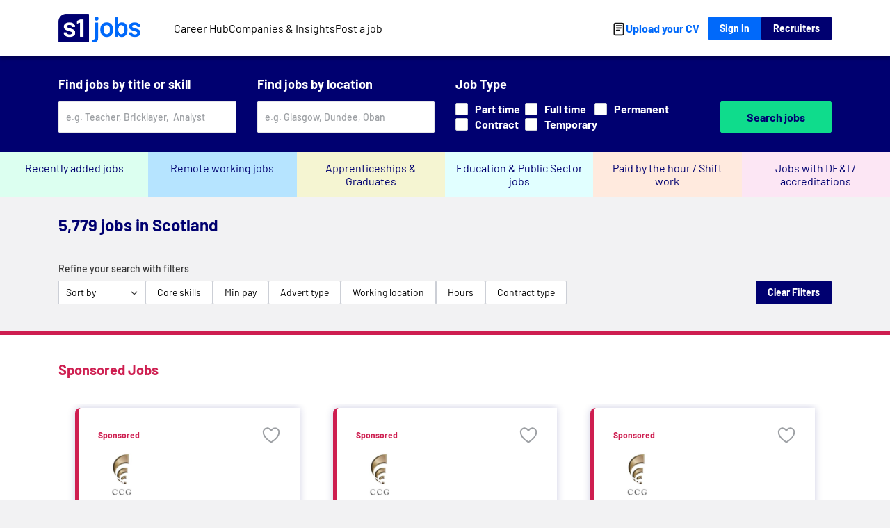

--- FILE ---
content_type: text/html; charset=utf-8
request_url: https://www.s1jobs.com/jobs/
body_size: 94698
content:
<!DOCTYPE html>
<html lang="en">
	<head>
		<script>
			window.initialData = {
				results: [{"JobTitle": "Class 1 4 on 4off Night Shift", "JobDescription_ngram": "<div><p class=\"customHTML\"><strong class=\"customHTML\">Class 1 Driver</strong></p><p class=\"customHTML\"><strong class=\"customHTML\">Location</strong>: Eurocentral<br class=\"customHTML\"><strong class=\"customHTML\">Shift</strong>: 4on 4off, Nights</p><p class=\"customHTML\"> <strong class=\"customHTML\">Do you have a UK Class 1 CE Licence?</strong><br class=\"customHTML\">If \"YES,\" we want to hear from you!</p><p class=\"customHTML\"> <strong class=\"customHTML\">About the Role</strong></p><p class=\"customHTML\">As a Class 1 Driver, you will:</p><ul class=\"customHTML\"><li class=\"customHTML\">Use a curtain sider trailer to take on a diverse range of tasks, including local palletised deliveries, ensuring smooth and timely deliveries.</li><li class=\"customHTML\">Ensure goods are loaded and secured correctly to prevent shifting or damage. Use straps, nets, and other securing devices as needed.</li><li class=\"customHTML\">Perform comprehensive daily vehicle safety checks using your company phone to maintain top-notch vehicle safety and reliability.</li><li class=\"customHTML\">Stay in regular communication with the transport team to provide updates on your progress and ensure our customers' expectations are met.</li><li class=\"customHTML\">Participate in regular training sessions to stay ahead with the latest industry standards and best practices.</li></ul><p class=\"customHTML\"><strong class=\"customHTML\">Essential Skills and Qualifications</strong></p><ul class=\"customHTML\"><li class=\"customHTML\">Must hold a UK Class 1 CE Licence.</li><li class=\"customHTML\">Current DCPC Card and Digital Tachograph Driver Card.</li><li class=\"customHTML\">Passionate about providing excellent customer service.</li><li class=\"customHTML\">Ability to work to deadlines.</li><li class=\"customHTML\">Confident, polite, and a team player.</li><li class=\"customHTML\">Good geographical knowledge.</li><li class=\"customHTML\">Fit, flexible, hardworking, and self-motivated.</li></ul><p class=\"customHTML\"><strong class=\"customHTML\">Why Join Pollock Scotrans Ltd?</strong></p><ul class=\"customHTML\"><li class=\"customHTML\"><strong class=\"customHTML\">Competitive Salary</strong>: 37,255 per annum - 42,076 per annum (including night shift allowance), depending on hours worked.</li><li class=\"customHTML\"><strong class=\"customHTML\">Shift Hours</strong>: Start between 17:00hrs - 19:00hrs, on a 4on 4off rota basis.</li><li class=\"customHTML\"><strong class=\"customHTML\">Training</strong>: DCPC training during your employment*, Monthly Courses for a variety of areas.</li><li class=\"customHTML\"><strong class=\"customHTML\">Benefits</strong>: 70 every 5 years for HGV Medical, Attendance for CPC paid, Additional holiday purchasing scheme*, Retail discounts with Circular Benefits*, Retail Trust Wellbeing Support*, and more.</li><li class=\"customHTML\"><strong class=\"customHTML\">Career Development</strong>: Opportunity to develop your career within an expanding business.</li><li class=\"customHTML\"><strong class=\"customHTML\">Company Benefits</strong>: Excellent holiday allowance. Life assurance, pension, and sickness scheme*</li><li class=\"customHTML\"><strong class=\"customHTML\">Extras</strong>: Christmas Savings Club*, Black Circle Tyre Discount*, Cycle To Work Scheme*, SNAP parking paid, Free Uniform and paid Volunteer Day.</li><li class=\"customHTML\"><strong class=\"customHTML\">Team Culture</strong>: Strong culture of teamwork.</li></ul><p class=\"customHTML\"><strong class=\"customHTML\">How to Apply</strong></p><p class=\"customHTML\">If you have the drive to be the best and want to be part of a flourishing and ambitious company, apply now!</p><p class=\"customHTML\"> Please submit your application as soon as possible. Due to high volumes of applications, we reserve the right to close adverts before the closing date once we have received sufficient applications.</p><p class=\"customHTML\"> <strong class=\"customHTML\">Eligibility</strong>: Applicants must be eligible to work in the UK with no restrictions. Proof of Right to Work will be required at the interview stage.</p><p class=\"customHTML\"> <strong class=\"customHTML\">Contact Us</strong>: For any queries, please contact our Recruitment Team at . Our team is available Monday to Friday, 08:30hrs - 17:00hrs.</p><p class=\"customHTML\"> <strong class=\"customHTML\">Note to Recruitment Agencies</strong>: We prefer to recruit directly but have a Preferred Supplier List for when we need assistance. We'll be in touch if we need you.</p><p class=\"customHTML\"> *Subject to terms and conditions.</p></div>", "VacancyID": "ce0abaff-15b7-424e-9a60-bc3891cb10cc", "first_live": "2025-12-23T16:39:48Z", "_id": "126215889", "ExpiryDate": "2026-01-20T16:39:48Z", "salary_rate": "yearly", "SalaryText": "\u00a337255 - \u00a342076 per annum + Plus Excellent benefits", "apprenticeship": false, "graduate": false, "immediate_start": false, "FullOrPartTime": "Full", "ContractOrPermanent": "Permanent", "AgencyOrEmployer": "Employer", "url": "/job/class-1-4-on-4off-night-shift-126215889", "CoreSkillList": ["Logistics / Distribution"], "JobTypeCodeList": ["Logistics / Distribution"], "this_job_from": "broadbean_s1", "_backfill": "broadbean_s1", "WebRegionalSite": "s1jobs.com", "_search_location_label": "Motherwell, North Lanarkshire", "seo_location_url": "/jobs/motherwell/", "seo_location_group": "Central belt", "seo_location_label": "Central belt", "JobLocationCountry": "Scotland", "JobLocationCounty": "North Lanarkshire", "JobLocationDistrict": "", "job_coords": "55.79,-3.99357", "company_id": "24406", "PublicationDate": "2025-12-23 16:39:45", "requires_cv": false, "CompanyName": "Pollock Scotrans Ltd", "CompanyImageURL": "https://www.s1jobs.com//ui/img/shared/company_logos/ee358ee1df3973f1be7489067d41c352.png", "application_method": "url", "has_video": false, "credit_name": "S1 Job Credit", "is_public_sector": false, "has_accreditation": false, "graduate_or_apprentice": false, "JobDescription": "<div><p class=\"customHTML\"><strong class=\"customHTML\">Class 1 Driver</strong></p><p class=\"customHTML\"><strong class=\"customHTML\">Location</strong>: Eurocentral<br class=\"customHTML\"><strong class=\"customHTML\">Shift</strong>: 4on 4off, Nights</p><p class=\"customHTML\"> <strong class=\"customHTML\">Do you have a UK Class 1 CE Licence?</strong><br class=\"customHTML\">If \"YES,\" we want to hear from you!</p><p class=\"customHTML\"> <strong class=\"customHTML\">About the Role</strong></p><p class=\"customHTML\">As a Class 1 Driver, you will:</p><ul class=\"customHTML\"><li class=\"customHTML\">Use a curtain sider trailer to take on a diverse range of tasks, including local palletised deliveries, ensuring smooth and timely deliveries.</li><li class=\"customHTML\">Ensure goods are loaded and secured correctly to prevent shifting or damage. Use straps, nets, and other securing devices as needed.</li><li class=\"customHTML\">Perform comprehensive daily vehicle safety checks using your company phone to maintain top-notch vehicle safety and reliability.</li><li class=\"customHTML\">Stay in regular communication with the transport team to provide updates on your progress and ensure our customers' expectations are met.</li><li class=\"customHTML\">Participate in regular training sessions to stay ahead with the latest industry standards and best practices.</li></ul><p class=\"customHTML\"><strong class=\"customHTML\">Essential Skills and Qualifications</strong></p><ul class=\"customHTML\"><li class=\"customHTML\">Must hold a UK Class 1 CE Licence.</li><li class=\"customHTML\">Current DCPC Card and Digital Tachograph Driver Card.</li><li class=\"customHTML\">Passionate about providing excellent customer service.</li><li class=\"customHTML\">Ability to work to deadlines.</li><li class=\"customHTML\">Confident, polite, and a team player.</li><li class=\"customHTML\">Good geographical knowledge.</li><li class=\"customHTML\">Fit, flexible, hardworking, and self-motivated.</li></ul><p class=\"customHTML\"><strong class=\"customHTML\">Why Join Pollock Scotrans Ltd?</strong></p><ul class=\"customHTML\"><li class=\"customHTML\"><strong class=\"customHTML\">Competitive Salary</strong>: 37,255 per annum - 42,076 per annum (including night shift allowance), depending on hours worked.</li><li class=\"customHTML\"><strong class=\"customHTML\">Shift Hours</strong>: Start between 17:00hrs - 19:00hrs, on a 4on 4off rota basis.</li><li class=\"customHTML\"><strong class=\"customHTML\">Training</strong>: DCPC training during your employment*, Monthly Courses for a variety of areas.</li><li class=\"customHTML\"><strong class=\"customHTML\">Benefits</strong>: 70 every 5 years for HGV Medical, Attendance for CPC paid, Additional holiday purchasing scheme*, Retail discounts with Circular Benefits*, Retail Trust Wellbeing Support*, and more.</li><li class=\"customHTML\"><strong class=\"customHTML\">Career Development</strong>: Opportunity to develop your career within an expanding business.</li><li class=\"customHTML\"><strong class=\"customHTML\">Company Benefits</strong>: Excellent holiday allowance. Life assurance, pension, and sickness scheme*</li><li class=\"customHTML\"><strong class=\"customHTML\">Extras</strong>: Christmas Savings Club*, Black Circle Tyre Discount*, Cycle To Work Scheme*, SNAP parking paid, Free Uniform and paid Volunteer Day.</li><li class=\"customHTML\"><strong class=\"customHTML\">Team Culture</strong>: Strong culture of teamwork.</li></ul><p class=\"customHTML\"><strong class=\"customHTML\">How to Apply</strong></p><p class=\"customHTML\">If you have the drive to be the best and want to be part of a flourishing and ambitious company, apply now!</p><p class=\"customHTML\"> Please submit your application as soon as possible. Due to high volumes of applications, we reserve the right to close adverts before the closing date once we have received sufficient applications.</p><p class=\"customHTML\"> <strong class=\"customHTML\">Eligibility</strong>: Applicants must be eligible to work in the UK with no restrictions. Proof of Right to Work will be required at the interview stage.</p><p class=\"customHTML\"> <strong class=\"customHTML\">Contact Us</strong>: For any queries, please contact our Recruitment Team at . Our team is available Monday to Friday, 08:30hrs - 17:00hrs.</p><p class=\"customHTML\"> <strong class=\"customHTML\">Note to Recruitment Agencies</strong>: We prefer to recruit directly but have a Preferred Supplier List for when we need assistance. We'll be in touch if we need you.</p><p class=\"customHTML\"> *Subject to terms and conditions.</p></div>", "score": 6.999001, "is_featured": false, "is_sponsored": false, "profile_type": "standard", "JobLocation": {"City": "Motherwell"}, "Salary": {"SalaryText": "\u00a337255 - \u00a342076 per annum + Plus Excellent benefits"}, "DurationMessage": "New Job! Be one of the first to apply", "company_profile_url": "/companies/pollock-scotrans-ltd-24406", "youtube_video_url": null, "video_method": null, "job_source": null, "salary_hourly_high": null, "salary_hourly_low": null}, {"JobTitle": "Operations Manager", "Skills": ["Customer service orientation", "Performance management", "People management", "Team leadership", "Strong communication skills", "Strategic thinking", "Business development", "Innovation", "Process improvement", "Change management", "Project management", "Stakeholder engagement", "Self-motivation", "Opportunity identification", "Cross-functional collaboration"], "JobDescription": "<div><p>Almond Enterprises Limited was formed in 2005 as a social enterprise company and is a wholly owned subsidiary of Almond Housing Association Limited.\u00a0We currently carry out a range of cleaning and environmental services across West Lothian for our parent company and several other commercial customers.</p><p><br></p><p>Following a recent change within the business, we are looking to recruit an experienced Manager who is customer focussed and performance driven to join the team.\u00a0Self-motivated with strong communication skills, you will work to deliver and develop the services AEL provides to its customers.</p><p><br></p><p>Heading up a diverse team of people, you will continue to review and develop the business, identifying ways in which we can improve the services we provide, and seeking out new opportunities for the business.\u00a0You will be innovative with the ability to create and drive forward new ideas.</p><p><br></p><p>This is an exciting time to join us as we embark on a new phase in the organisation\u2019s development.\u00a0If you believe you have the skills, knowledge, experience and enthusiasm we are looking for, then we would like to hear from you.</p><p><br></p><p>For further details or to apply, <strong>please click Apply now</strong></p></div>", "JobDescription_ngram": "<div><p>Almond Enterprises Limited was formed in 2005 as a social enterprise company and is a wholly owned subsidiary of Almond Housing Association Limited.\u00a0We currently carry out a range of cleaning and environmental services across West Lothian for our parent company and several other commercial customers.</p><p><br></p><p>Following a recent change within the business, we are looking to recruit an experienced Manager who is customer focussed and performance driven to join the team.\u00a0Self-motivated with strong communication skills, you will work to deliver and develop the services AEL provides to its customers.</p><p><br></p><p>Heading up a diverse team of people, you will continue to review and develop the business, identifying ways in which we can improve the services we provide, and seeking out new opportunities for the business.\u00a0You will be innovative with the ability to create and drive forward new ideas.</p><p><br></p><p>This is an exciting time to join us as we embark on a new phase in the organisation\u2019s development.\u00a0If you believe you have the skills, knowledge, experience and enthusiasm we are looking for, then we would like to hear from you.</p><p><br></p><p>For further details or to apply, <strong>please click Apply now</strong></p></div>", "VacancyID": "e4771586-6ec3-46a4-a347-68daaa148546", "first_live": "2025-12-23T16:36:50Z", "_id": "126215888", "ExpiryDate": "2026-01-20T16:36:42Z", "salary_rate": "yearly", "_salary_annual_high": 42000, "_salary_annual_low": 42000, "SalaryText": "\u00a345,718 per annum", "apprenticeship": false, "graduate": false, "immediate_start": false, "JobWorkingLocation": "Onsite working", "FullOrPartTime": "Full", "ContractOrPermanent": "Permanent", "AgencyOrEmployer": "Employer", "DigitalBoost": "S1 Social Boost", "url": "/job/operations-manager-126215888", "CoreSkillList": ["Property / Estates / Facilities"], "JobTypeCodeList": ["Property / Estates / Facilities"], "this_job_from": "jobsmanager", "_backfill": "jobsmanager", "WebRegionalSite": "s1jobs.com", "_search_location_label": "Livingston, West Lothian", "seo_location_url": "/jobs/livingston/", "seo_location_group": "West Lothian", "seo_location_label": "West Lothian", "JobLocationCountry": "Scotland", "JobLocationCounty": "West Lothian", "JobLocationDistrict": "", "job_coords": "55.8841,-3.51884", "company_id": "3062933", "PublicationDate": "2025-12-23 16:36:25", "requires_cv": false, "CompanyName": "Almond Housing Association", "CompanyImageURL": "https://www.s1jobs.com//ui/img/shared/company_logos/25262da8283cbfd3980a60639e4324d8.png", "application_method": "url", "has_video": false, "credit_name": "S1 Job Credit", "is_public_sector": false, "has_accreditation": false, "graduate_or_apprentice": false, "score": 6.999001, "is_featured": true, "is_sponsored": false, "JobLocation": {"City": "Livingston"}, "Salary": {"SalaryText": "\u00a345,718 per annum", "BasePayH": 42000, "BasePayL": 42000}, "DurationMessage": "New Job! Be one of the first to apply", "company_profile_url": "/jobs/?CompanyId=3062933&CompanyName=Almond+Housing+Association", "youtube_video_url": null, "video_method": null, "job_source": null, "salary_hourly_high": null, "salary_hourly_low": null}, {"JobTitle": "Repairs Manager", "Skills": ["Contractor management", "Repairs management", "Building defect identification", "Remedial works specification", "Frontline tenant/customer service", "Team leadership / people management", "Target-driven / results-oriented", "Stakeholder communication", "Service delivery in reactive maintenance", "Quality control / quality assurance"], "JobDescription": "<div><p>Almond Housing Association is a registered Scottish Charity based in Livingston, serving tenants and owners throughout the West Lothian area.</p><p><br></p><p>Currently we are seeking an experienced, technically qualified manager to support and guide our repairs team to deliver a quality reactive repairs service through external contractors to our 2,500 tenants.</p><p><br></p><p>Candidates will have relevant experience of working in a target focused environment and have personal experience and skills in dealing with front line tenant requests, along with a proven track record in identifying building defects and specification of effective remedial works. The successful applicant will also be responsible for the line management of an established team therefore previous experience of leading a team is essential.</p><p><br></p><p>This is an exciting opportunity to promote excellence in our reactive service and develop greater tenant satisfaction for Almond. </p><p><br></p><p>As part of our commitment to attracting the very best, we offer a comprehensive reward and benefits package including 34 days leave, contributory pension scheme, private health care, subsidised gym membership and Hybrid working.\u00a0For further details or to apply, <strong>please\u00a0click Apply now</strong></p></div>", "JobDescription_ngram": "<div><p>Almond Housing Association is a registered Scottish Charity based in Livingston, serving tenants and owners throughout the West Lothian area.</p><p><br></p><p>Currently we are seeking an experienced, technically qualified manager to support and guide our repairs team to deliver a quality reactive repairs service through external contractors to our 2,500 tenants.</p><p><br></p><p>Candidates will have relevant experience of working in a target focused environment and have personal experience and skills in dealing with front line tenant requests, along with a proven track record in identifying building defects and specification of effective remedial works. The successful applicant will also be responsible for the line management of an established team therefore previous experience of leading a team is essential.</p><p><br></p><p>This is an exciting opportunity to promote excellence in our reactive service and develop greater tenant satisfaction for Almond. </p><p><br></p><p>As part of our commitment to attracting the very best, we offer a comprehensive reward and benefits package including 34 days leave, contributory pension scheme, private health care, subsidised gym membership and Hybrid working.\u00a0For further details or to apply, <strong>please\u00a0click Apply now</strong></p></div>", "VacancyID": "4758d487-0efc-455d-98dc-d056cff78214", "first_live": "2025-12-23T16:32:47Z", "_id": "126215887", "ClosingDate": "2026-01-12T16:23:00Z", "ExpiryDate": "2026-01-20T16:32:40Z", "salary_rate": "yearly", "_salary_annual_high": 65000, "_salary_annual_low": 45000, "SalaryText": "\u00a348,619 - \u00a361,093 per annum (DOE)", "apprenticeship": false, "graduate": false, "immediate_start": false, "JobWorkingLocation": "Onsite working", "FullOrPartTime": "Full", "ContractOrPermanent": "Permanent", "AgencyOrEmployer": "Employer", "DigitalBoost": "S1 Social Boost", "url": "/job/repairs-manager-126215887", "CoreSkillList": ["Property / Estates / Facilities"], "JobTypeCodeList": ["Property / Estates / Facilities"], "this_job_from": "jobsmanager", "_backfill": "jobsmanager", "WebRegionalSite": "s1jobs.com", "_search_location_label": "Livingston, West Lothian", "seo_location_url": "/jobs/livingston/", "seo_location_group": "West Lothian", "seo_location_label": "West Lothian", "JobLocationCountry": "Scotland", "JobLocationCounty": "West Lothian", "JobLocationDistrict": "", "job_coords": "55.8841,-3.51884", "company_id": "3062933", "PublicationDate": "2025-12-23 16:32:32", "requires_cv": false, "CompanyName": "Almond Housing Association", "CompanyImageURL": "https://www.s1jobs.com//ui/img/shared/company_logos/25262da8283cbfd3980a60639e4324d8.png", "application_method": "url", "has_video": false, "credit_name": "S1 Job Credit", "is_public_sector": false, "has_accreditation": false, "graduate_or_apprentice": false, "score": 6.999001, "is_featured": true, "is_sponsored": false, "JobLocation": {"City": "Livingston"}, "Salary": {"SalaryText": "\u00a348,619 - \u00a361,093 per annum (DOE)", "BasePayH": 65000, "BasePayL": 45000}, "DurationMessage": "New Job! Be one of the first to apply", "company_profile_url": "/jobs/?CompanyId=3062933&CompanyName=Almond+Housing+Association", "youtube_video_url": null, "video_method": null, "job_source": null, "salary_hourly_high": null, "salary_hourly_low": null}, {"JobTitle": "Social Media & Marketing Assistant", "Skills": ["Social media management", "Content creation (writing, imagery, video)", "Copywriting", "Email marketing", "Website content updates", "Content scheduling and publishing", "Content moderation and community management", "Researching industry trends", "Stakeholder collaboration and coordination", "Administrative support", "Marketing support in professional services", "Compliance with legal marketing guidelines", "Attention to detail and accuracy (legal terminology)", "Discretion with confidential information", "Design tools proficiency (Canva, Adobe Creative Suite)", "Knowledge of social media platforms", "Time management and organizational skills"], "JobDescription": "<div><p>We are seeking a Social Media & Marketing Assistant to join our client - a reputable and forward-thinking law firm, to support their communications and help expand their digital presence in a professional, engaging, and compliant way.</p><p><br></p><p>As Social Media & Marketing Assistant, you will play a vital role in shaping how the firm is presented online. You\u2019ll create informative and compelling content that reflects the company\u2019s values, highlights their legal expertise, and instils confidence in the services they provide. This is an excellent opportunity for someone who enjoys writing, is highly organised, and has a strong interest in digital communication within a professional services environment.</p><p><br></p><p><strong>Key Responsibilities:</strong></p><p><br></p><ul><li>Create, schedule, and publish content across social media channels (LinkedIn, Facebook, Instagram, etc.) tailored to the legal sector</li><li>Ensure all content is compliant with guidelines and best practice for legal marketing</li><li>Assist with email marketing, blog posts, and website updates</li><li>Respond to comments and messages to help maintain a positive online community</li><li>Support the maintenance of website content, including case studies and service updates</li><li>Monitor engagement </li><li>Conduct research on legal industry trends and community topics to inform content</li><li>Coordinate with solicitors and support staff to gather information for posts and campaigns</li><li>Provide administrative and general marketing support to the wider team</li></ul><p><br></p><p><strong>Skills:</strong></p><p><strong>\u00a0</strong></p><ul><li>Strong understanding of social media platforms and an interest in professional services marketing</li><li>Excellent written communication skills with the ability to present information clearly and professionally</li><li>An eye for detail and accuracy, particularly when handling legal terminology</li><li>Ability to work with sensitivity and discretion when dealing with confidential information</li><li>Creative skills in content creation (writing, imagery, video)</li><li>Experience with design tools (e.g., Canva, Adobe Suite) is advantageous</li><li>Highly organised, proactive, and able to manage multiple tasks</li><li>Previous experience in legal, corporate, or professional services marketing is desirable but not essential</li></ul><p><br></p><p><strong>The opportunity offers: </strong></p><p><br></p><ul><li>An opportunity to build experience within a respected legal firm</li><li>A supportive working environment </li><li>Flexible working options / Remote working</li><li>Exposure to a wide range of legal services and marketing activities</li></ul><p><br></p><p>Whether you are seasoned in your field or just starting your career, we would love to hear from you.</p><p><br></p><p>If you have the experience outline above and would like to apply, please send your CV to Coleen Farrell at GH Resourcing, as soon as possible.</p><p><br></p><p>  </p><p><br></p></div>", "JobDescription_ngram": "<div><p>We are seeking a Social Media & Marketing Assistant to join our client - a reputable and forward-thinking law firm, to support their communications and help expand their digital presence in a professional, engaging, and compliant way.</p><p><br></p><p>As Social Media & Marketing Assistant, you will play a vital role in shaping how the firm is presented online. You\u2019ll create informative and compelling content that reflects the company\u2019s values, highlights their legal expertise, and instils confidence in the services they provide. This is an excellent opportunity for someone who enjoys writing, is highly organised, and has a strong interest in digital communication within a professional services environment.</p><p><br></p><p><strong>Key Responsibilities:</strong></p><p><br></p><ul><li>Create, schedule, and publish content across social media channels (LinkedIn, Facebook, Instagram, etc.) tailored to the legal sector</li><li>Ensure all content is compliant with guidelines and best practice for legal marketing</li><li>Assist with email marketing, blog posts, and website updates</li><li>Respond to comments and messages to help maintain a positive online community</li><li>Support the maintenance of website content, including case studies and service updates</li><li>Monitor engagement </li><li>Conduct research on legal industry trends and community topics to inform content</li><li>Coordinate with solicitors and support staff to gather information for posts and campaigns</li><li>Provide administrative and general marketing support to the wider team</li></ul><p><br></p><p><strong>Skills:</strong></p><p><strong>\u00a0</strong></p><ul><li>Strong understanding of social media platforms and an interest in professional services marketing</li><li>Excellent written communication skills with the ability to present information clearly and professionally</li><li>An eye for detail and accuracy, particularly when handling legal terminology</li><li>Ability to work with sensitivity and discretion when dealing with confidential information</li><li>Creative skills in content creation (writing, imagery, video)</li><li>Experience with design tools (e.g., Canva, Adobe Suite) is advantageous</li><li>Highly organised, proactive, and able to manage multiple tasks</li><li>Previous experience in legal, corporate, or professional services marketing is desirable but not essential</li></ul><p><br></p><p><strong>The opportunity offers: </strong></p><p><br></p><ul><li>An opportunity to build experience within a respected legal firm</li><li>A supportive working environment </li><li>Flexible working options / Remote working</li><li>Exposure to a wide range of legal services and marketing activities</li></ul><p><br></p><p>Whether you are seasoned in your field or just starting your career, we would love to hear from you.</p><p><br></p><p>If you have the experience outline above and would like to apply, please send your CV to Coleen Farrell at GH Resourcing, as soon as possible.</p><p><br></p><p>  </p><p><br></p></div>", "VacancyID": "dbecf587-2fe1-473e-8075-b90c3997ee96", "first_live": "2025-12-23T16:32:13Z", "_id": "126215641", "ExpiryDate": "2026-01-06T16:32:03Z", "salary_rate": "yearly", "_salary_annual_high": 26000, "_salary_annual_low": 23500, "SalaryText": "\u00a323,500 - \u00a326000 pro rata", "apprenticeship": false, "graduate": false, "immediate_start": false, "JobWorkingLocation": "Remote working", "FullOrPartTime": "Part", "ContractOrPermanent": "Permanent", "AgencyOrEmployer": "Agency", "url": "/job/social-media-marketing-assistant-126215641", "CoreSkillList": ["Media / Design / Creative Industries / Art"], "JobTypeCodeList": ["Media / Design / Creative Industries / Art"], "this_job_from": "jobsmanager", "_backfill": "jobsmanager", "WebRegionalSite": "s1jobs.com", "_search_location_label": "Cathcart, Glasgow City", "seo_location_url": "/jobs/cathcart/", "seo_location_label": "Cathcart, Glasgow City", "JobLocationCountry": "Scotland", "JobLocationCounty": "Glasgow Area", "JobLocationDistrict": "", "job_coords": "55.8167,-4.26264", "company_id": "2981780", "PublicationDate": "2025-12-23 09:37:21", "requires_cv": true, "CompanyName": "GH Resourcing limited", "CompanyImageURL": "https://www.s1jobs.com//ui/img/shared/company_logos/70e301e6b2d7a0ee9c91b80d81e2e949.png", "application_method": "email", "has_video": false, "credit_name": "S1 2 Week Credit", "is_public_sector": false, "has_accreditation": false, "graduate_or_apprentice": false, "score": 6.999001, "is_featured": false, "is_sponsored": false, "JobLocation": {"City": "Cathcart"}, "Salary": {"SalaryText": "\u00a323,500 - \u00a326000 pro rata", "BasePayH": 26000, "BasePayL": 23500}, "DurationMessage": "New Job! Be one of the first to apply", "company_profile_url": "/jobs/?CompanyId=2981780&CompanyName=GH+Resourcing+limited", "youtube_video_url": null, "video_method": null, "job_source": null, "salary_hourly_high": null, "salary_hourly_low": null}, {"JobTitle": "Class 1 Driver", "JobDescription_ngram": "<div><p class=\"customHTML\"><strong class=\"customHTML\">Class 1 Driver </strong></p><p class=\"customHTML\"><strong class=\"customHTML\">Location</strong>: Queenslie<br class=\"customHTML\"><strong class=\"customHTML\">Shift</strong>: Route Cover -Nights</p><p class=\"customHTML\"><strong class=\"customHTML\">Do you have a UK Class 1 CE Licence?</strong><br class=\"customHTML\">If \"YES,\" we want to hear from you!</p><p class=\"customHTML\"><strong class=\"customHTML\">About the Role</strong></p><p class=\"customHTML\">As a Class 1 Driver, you will:</p><ul class=\"customHTML\"><li class=\"customHTML\">Cover holidays, night trunking from Queenslie to Birmingham, Haydock and Aberdeen.</li><li class=\"customHTML\">You will be trunking palletised goods, either as a single run or a double person run, teaming up with one of our current drivers.</li><li class=\"customHTML\">Ensure goods are loaded and secured correctly to prevent shifting or damage. Use straps, nets, and other securing devices as needed.</li><li class=\"customHTML\">Perform comprehensive daily vehicle safety checks using your company phone to maintain top-notch vehicle safety and reliability.</li><li class=\"customHTML\">Stay in regular communication with the transport team to provide updates on your progress and ensure our customers' expectations are met.</li><li class=\"customHTML\">Participate in regular training sessions to stay ahead with the latest industry standards and best practices.</li></ul><p class=\"customHTML\"><strong class=\"customHTML\">Essential Skills and Qualifications</strong></p><ul class=\"customHTML\"><li class=\"customHTML\">Must hold a UK Class 1 CE Licence.</li><li class=\"customHTML\">Current DCPC Card and Digital Tachograph Driver Card.</li><li class=\"customHTML\">Passionate about providing excellent customer service.</li><li class=\"customHTML\">Ability to work to deadlines.</li><li class=\"customHTML\">Confident, polite, and a team player.</li><li class=\"customHTML\">Fit, flexible, hardworking, and self-motivated.</li></ul><p class=\"customHTML\"><strong class=\"customHTML\">Why Join ARR Craib Ltd?</strong></p><ul class=\"customHTML\"><li class=\"customHTML\"><strong class=\"customHTML\">Competitive Salary</strong>: Basic hourly rate of 15.15ph, with a 2.75ph uplift for working between 21:00hrs and 04:00hrs.</li><li class=\"customHTML\"><strong class=\"customHTML\">Shift Hours</strong>: Depending on cover requirements with start times between 17:00hrs and 18:00hrs.</li><li class=\"customHTML\"><strong class=\"customHTML\">Overtime</strong>: Available. Enhanced rates for working additional weekends shifts.</li><li class=\"customHTML\"><strong class=\"customHTML\">Training</strong>: DCPC training during your employment*, Monthly Courses for a variety of areas.</li><li class=\"customHTML\"><strong class=\"customHTML\">Benefits</strong>: Additional holiday purchasing scheme*, Retail discounts with Circular Benefits*, Retail Trust Wellbeing Support*, and more.</li><li class=\"customHTML\"><strong class=\"customHTML\">Career Development</strong>: Opportunity to develop your career within an expanding business.</li><li class=\"customHTML\"><strong class=\"customHTML\">Company Benefits</strong>: Excellent holiday allowance, Medical Reimbursement*, Life assurance, pension, and sickness scheme*.</li><li class=\"customHTML\"><strong class=\"customHTML\">Extras</strong>: Christmas Savings Club*, Black Circle Tyre Discount*, Cycle To Work Scheme*, SNAP parking paid, Free Uniform and paid Volunteer Day.</li><li class=\"customHTML\"><strong class=\"customHTML\">Team Culture</strong>: Strong culture of teamwork.</li></ul><p class=\"customHTML\"><strong class=\"customHTML\">How to Apply</strong></p><p class=\"customHTML\">If you have the drive to be the best and want to be part of a flourishing and ambitious company, apply now!</p><p class=\"customHTML\">Please submit your application as soon as possible. Due to high volumes of applications, we reserve the right to close adverts before the closing date once we have received sufficient applications.</p><p class=\"customHTML\"><strong class=\"customHTML\">Eligibility</strong>: Applicants must be eligible to work in the UK with no restrictions. Proof of Right to Work will be required at the interview stage.</p><p class=\"customHTML\"><strong class=\"customHTML\">Contact Us</strong>: For any queries, please contact our Recruitment Team at . Our team is available Monday to Friday, 08:30hrs - 17:00hrs.</p><p class=\"customHTML\"><strong class=\"customHTML\">Note to Recruitment Agencies</strong>: We prefer to recruit directly but have a Preferred Supplier List for when we need assistance. We'll be in touch if we need you.</p><p class=\"customHTML\"> *Subject to terms and conditions.</p><p class=\"customHTML\"> </p></div>", "VacancyID": "ad2860e2-6fc7-4ab9-8be3-375d20aa1eac", "first_live": "2025-12-23T16:31:54Z", "_id": "126215886", "ExpiryDate": "2026-01-20T16:31:54Z", "salary_rate": "yearly", "SalaryText": "\u00a315.15 - \u00a317.90 per hour + Excellent benefit package ", "apprenticeship": false, "graduate": false, "immediate_start": false, "FullOrPartTime": "Full", "ContractOrPermanent": "Permanent", "AgencyOrEmployer": "Employer", "url": "/job/class-1-driver-126215886", "CoreSkillList": ["Driving"], "JobTypeCodeList": ["Driving"], "this_job_from": "broadbean_s1", "_backfill": "broadbean_s1", "WebRegionalSite": "s1jobs.com", "_search_location_label": "Queenslie, Glasgow City", "seo_location_url": "/jobs/queenslie/", "seo_location_label": "Queenslie, Glasgow City", "JobLocationCountry": "Scotland", "JobLocationCounty": "Glasgow Area", "JobLocationDistrict": "", "job_coords": "55.8664,-4.14382", "company_id": "2963576", "PublicationDate": "2025-12-23 16:31:50", "requires_cv": false, "CompanyName": "ARR Craib Transport Ltd", "CompanyImageURL": "https://www.s1jobs.com//ui/img/shared/company_logos/65c56756602a63a1791788eeaaf98574.png", "application_method": "url", "has_video": false, "credit_name": "S1 Job Credit", "is_public_sector": false, "has_accreditation": false, "graduate_or_apprentice": false, "JobDescription": "<div><p class=\"customHTML\"><strong class=\"customHTML\">Class 1 Driver </strong></p><p class=\"customHTML\"><strong class=\"customHTML\">Location</strong>: Queenslie<br class=\"customHTML\"><strong class=\"customHTML\">Shift</strong>: Route Cover -Nights</p><p class=\"customHTML\"><strong class=\"customHTML\">Do you have a UK Class 1 CE Licence?</strong><br class=\"customHTML\">If \"YES,\" we want to hear from you!</p><p class=\"customHTML\"><strong class=\"customHTML\">About the Role</strong></p><p class=\"customHTML\">As a Class 1 Driver, you will:</p><ul class=\"customHTML\"><li class=\"customHTML\">Cover holidays, night trunking from Queenslie to Birmingham, Haydock and Aberdeen.</li><li class=\"customHTML\">You will be trunking palletised goods, either as a single run or a double person run, teaming up with one of our current drivers.</li><li class=\"customHTML\">Ensure goods are loaded and secured correctly to prevent shifting or damage. Use straps, nets, and other securing devices as needed.</li><li class=\"customHTML\">Perform comprehensive daily vehicle safety checks using your company phone to maintain top-notch vehicle safety and reliability.</li><li class=\"customHTML\">Stay in regular communication with the transport team to provide updates on your progress and ensure our customers' expectations are met.</li><li class=\"customHTML\">Participate in regular training sessions to stay ahead with the latest industry standards and best practices.</li></ul><p class=\"customHTML\"><strong class=\"customHTML\">Essential Skills and Qualifications</strong></p><ul class=\"customHTML\"><li class=\"customHTML\">Must hold a UK Class 1 CE Licence.</li><li class=\"customHTML\">Current DCPC Card and Digital Tachograph Driver Card.</li><li class=\"customHTML\">Passionate about providing excellent customer service.</li><li class=\"customHTML\">Ability to work to deadlines.</li><li class=\"customHTML\">Confident, polite, and a team player.</li><li class=\"customHTML\">Fit, flexible, hardworking, and self-motivated.</li></ul><p class=\"customHTML\"><strong class=\"customHTML\">Why Join ARR Craib Ltd?</strong></p><ul class=\"customHTML\"><li class=\"customHTML\"><strong class=\"customHTML\">Competitive Salary</strong>: Basic hourly rate of 15.15ph, with a 2.75ph uplift for working between 21:00hrs and 04:00hrs.</li><li class=\"customHTML\"><strong class=\"customHTML\">Shift Hours</strong>: Depending on cover requirements with start times between 17:00hrs and 18:00hrs.</li><li class=\"customHTML\"><strong class=\"customHTML\">Overtime</strong>: Available. Enhanced rates for working additional weekends shifts.</li><li class=\"customHTML\"><strong class=\"customHTML\">Training</strong>: DCPC training during your employment*, Monthly Courses for a variety of areas.</li><li class=\"customHTML\"><strong class=\"customHTML\">Benefits</strong>: Additional holiday purchasing scheme*, Retail discounts with Circular Benefits*, Retail Trust Wellbeing Support*, and more.</li><li class=\"customHTML\"><strong class=\"customHTML\">Career Development</strong>: Opportunity to develop your career within an expanding business.</li><li class=\"customHTML\"><strong class=\"customHTML\">Company Benefits</strong>: Excellent holiday allowance, Medical Reimbursement*, Life assurance, pension, and sickness scheme*.</li><li class=\"customHTML\"><strong class=\"customHTML\">Extras</strong>: Christmas Savings Club*, Black Circle Tyre Discount*, Cycle To Work Scheme*, SNAP parking paid, Free Uniform and paid Volunteer Day.</li><li class=\"customHTML\"><strong class=\"customHTML\">Team Culture</strong>: Strong culture of teamwork.</li></ul><p class=\"customHTML\"><strong class=\"customHTML\">How to Apply</strong></p><p class=\"customHTML\">If you have the drive to be the best and want to be part of a flourishing and ambitious company, apply now!</p><p class=\"customHTML\">Please submit your application as soon as possible. Due to high volumes of applications, we reserve the right to close adverts before the closing date once we have received sufficient applications.</p><p class=\"customHTML\"><strong class=\"customHTML\">Eligibility</strong>: Applicants must be eligible to work in the UK with no restrictions. Proof of Right to Work will be required at the interview stage.</p><p class=\"customHTML\"><strong class=\"customHTML\">Contact Us</strong>: For any queries, please contact our Recruitment Team at . Our team is available Monday to Friday, 08:30hrs - 17:00hrs.</p><p class=\"customHTML\"><strong class=\"customHTML\">Note to Recruitment Agencies</strong>: We prefer to recruit directly but have a Preferred Supplier List for when we need assistance. We'll be in touch if we need you.</p><p class=\"customHTML\"> *Subject to terms and conditions.</p><p class=\"customHTML\"> </p></div>", "score": 6.999001, "is_featured": false, "is_sponsored": false, "profile_type": "standard", "JobLocation": {"City": "Queenslie"}, "Salary": {"SalaryText": "\u00a315.15 - \u00a317.90 per hour + Excellent benefit package "}, "DurationMessage": "New Job! Be one of the first to apply", "company_profile_url": "/companies/arr-craib-transport-ltd-2963576", "youtube_video_url": null, "video_method": null, "job_source": null, "salary_hourly_high": null, "salary_hourly_low": null}, {"JobTitle": "Digital Patient Services Apprentice (Part Time)", "Skills": ["Customer service", "Communication", "Reception and front-desk operations", "Appointment scheduling", "EMIS or clinical software proficiency", "DOCMAN workflow proficiency", "Docman collaboration", "Data entry and data management", "Record maintenance and accuracy", "Mail and correspondence handling", "Document scanning and filing", "Information request processing (e.g., Subject Access Requests)", "Signposting and patient/colleague query handling", "Attention to detail", "Organisational skills", "Multitasking", "Time management", "Teamwork", "Professionalism", "Resilience"], "JobDescription_ngram": "<div><p><strong>About the role:</strong></p>\n<p>Kessington Medical Centre in Bearsden is seeking a warm, approachable, and highly organised individual to join its friendly and supportive team.</p>\n<p>The successful candidate will act as the first point of contact for patients, providing a welcoming and professional service at the reception desk. This role involves arranging appointments, signposting patients to the appropriate services, and ensuring clear communication throughout their visit.</p>\n<p>In addition, the position requires proficiency in using clinical software systems to manage patient records, process prescriptions, and handle queries efficiently. Other responsibilities include scanning and filing documents, maintaining accurate data, and supporting the smooth operation of the practice.</p>\n<p>Strong organisational skills, attention to detail, and the ability to multitask in a fast-paced environment are essential. This is an excellent opportunity for someone who enjoys working with people, values teamwork, and is committed to delivering outstanding patient care.</p>\n<p><strong>Responsibilities:</strong></p>\n<ul>\n<li>Act as the first point of contact for patients or healthcare professionals via telephone and email as well as in person.</li>\n<li>Process appointment requests via phone, email or in person.</li>\n<li>Maintain and monitor the practice appointment system (EMIS).</li>\n<li>Initiate and respond to requests from patients, team members, and external bodies.</li>\n<li>Become a system expert in EMIS, the clinical system used to manage patient records, appointments, and healthcare data.</li>\n<li>Use DOCMAN, a workflow management platform that streamlines the handling of inbound clinical correspondence.</li>\n<li>Collaborate internally using Docman collaborator for communication and coordination.</li>\n<li>Handle incoming and outgoing mail and manage correspondence.</li>\n<li>Input data for new and temporary registrations and update patient information as needed.</li>\n<li>Process requests for information (e.g., Subject Access Requests, insurance/solicitor letters, DVLA forms).</li>\n</ul>\n<p><strong>Desirable skills:</strong></p>\n<ul>\n<li>Friendly and professional.</li>\n<li>Excellent communication skills.</li>\n<li>Organised and detail-oriented.</li>\n<li>Team player.</li>\n<li>Resilient.\u00a0</li>\n</ul>\n<p><strong>Salary:</strong> \u00a310,920 per annum.</p>\n<p><strong>Working hours:</strong> 21 hours over 2.5 set days. Days still to be determined but would be 2x days 9am to 6pm and 1x day 9am to 2pm.</p>\n<p><strong>Benefits:</strong></p>\n<ul>\n<li>Opportunity to join the fantastic SPPA pension scheme.</li>\n<li>5 weeks pro rata annual leave plus public holidays pro rata based on contracted hours.</li>\n<li>Work life balance \u2013 No unsociable hours after 6pm or weekends.</li>\n</ul>\n<p><strong>Future prospects:</strong></p>\n<p>90% of QA apprentices secure permanent employment after completing: this is 20% higher than the national average.</p>\n<p><strong>Important information:</strong></p>\n<p>This vocational apprenticeship comprehensively supports your specific job role with this particular employer. Throughout your learning journey, you are fully supported by your dedicated QA skills coach and your mentor at work. They ensure you settle in, help you develop all the skills you need to be successful in your job role and pass your assessments, and can provide one to one support.</p>\n<p>Starting with insights into your current potential, they plan your growth in a programmatic way, close skills gaps with immersive training and ensure what you learn is applicable to what you do. They talk you through the specifics on the qualifications you gain and how they align in particular to your day to day role.</p>\n<p>On completion, as well as the valuable work experience you have gained, you get a nationally recognised qualification at SCQF Level 6.</p>\n<p>If you are interested in starting your career and receiving a work based qualification at the same time <strong>APPLY NOW!</strong></p>\n<p><strong><em>Please be advised that this advert may close prior to the closing date stated above if a high number of applications are received. If you are interested in this vacancy please apply below as soon as possible. </em></strong></p></div>", "VacancyID": "3dbd0181-6d34-4a44-a422-15d1e49cbdf5", "first_live": "2025-12-23T16:27:11Z", "_id": "126215729", "ClosingDate": "2026-01-20T00:00:00Z", "ExpiryDate": "2026-01-20T16:27:03Z", "salary_rate": "yearly", "_salary_annual_high": 10920, "_salary_annual_low": 10920, "SalaryText": "10920 - 10920 UKP per year", "apprenticeship": true, "graduate": false, "immediate_start": false, "JobWorkingLocation": "Onsite working", "FullOrPartTime": "Full", "ContractOrPermanent": "Permanent", "AgencyOrEmployer": "Employer", "url": "/job/digital-patient-services-apprentice-part-time-126215729", "CoreSkillList": ["Admin / Secretarial / PA"], "SpecialismList": ["Admin"], "JobTypeCodeList": ["Admin / Secretarial / PA", "Admin"], "this_job_from": "api_paid", "_backfill": "api_paid", "WebRegionalSite": "s1jobs.com", "_search_location_label": "Blythswood New Town, Glasgow City", "seo_location_url": "/jobs/blythswood-new-town/", "seo_location_label": "Blythswood New Town, Glasgow City", "JobLocationCountry": "Scotland", "JobLocationCounty": "Glasgow Area", "JobLocationDistrict": "", "job_coords": "55.8619,-4.25991", "company_id": "2968213", "PublicationDate": "2025-12-23 16:27:00", "requires_cv": false, "CompanyName": "QA Limited", "CompanyImageURL": "https://www.s1jobs.com//ui/img/shared/company_logos/a8aaf22fed44c27ea36fd2eae7d67fea.png", "application_method": "url", "has_video": false, "credit_name": "S1 Job Credit", "is_public_sector": false, "has_accreditation": false, "graduate_or_apprentice": true, "JobDescription": "<div><p><strong>About the role:</strong></p>\n<p>Kessington Medical Centre in Bearsden is seeking a warm, approachable, and highly organised individual to join its friendly and supportive team.</p>\n<p>The successful candidate will act as the first point of contact for patients, providing a welcoming and professional service at the reception desk. This role involves arranging appointments, signposting patients to the appropriate services, and ensuring clear communication throughout their visit.</p>\n<p>In addition, the position requires proficiency in using clinical software systems to manage patient records, process prescriptions, and handle queries efficiently. Other responsibilities include scanning and filing documents, maintaining accurate data, and supporting the smooth operation of the practice.</p>\n<p>Strong organisational skills, attention to detail, and the ability to multitask in a fast-paced environment are essential. This is an excellent opportunity for someone who enjoys working with people, values teamwork, and is committed to delivering outstanding patient care.</p>\n<p><strong>Responsibilities:</strong></p>\n<ul>\n<li>Act as the first point of contact for patients or healthcare professionals via telephone and email as well as in person.</li>\n<li>Process appointment requests via phone, email or in person.</li>\n<li>Maintain and monitor the practice appointment system (EMIS).</li>\n<li>Initiate and respond to requests from patients, team members, and external bodies.</li>\n<li>Become a system expert in EMIS, the clinical system used to manage patient records, appointments, and healthcare data.</li>\n<li>Use DOCMAN, a workflow management platform that streamlines the handling of inbound clinical correspondence.</li>\n<li>Collaborate internally using Docman collaborator for communication and coordination.</li>\n<li>Handle incoming and outgoing mail and manage correspondence.</li>\n<li>Input data for new and temporary registrations and update patient information as needed.</li>\n<li>Process requests for information (e.g., Subject Access Requests, insurance/solicitor letters, DVLA forms).</li>\n</ul>\n<p><strong>Desirable skills:</strong></p>\n<ul>\n<li>Friendly and professional.</li>\n<li>Excellent communication skills.</li>\n<li>Organised and detail-oriented.</li>\n<li>Team player.</li>\n<li>Resilient.\u00a0</li>\n</ul>\n<p><strong>Salary:</strong> \u00a310,920 per annum.</p>\n<p><strong>Working hours:</strong> 21 hours over 2.5 set days. Days still to be determined but would be 2x days 9am to 6pm and 1x day 9am to 2pm.</p>\n<p><strong>Benefits:</strong></p>\n<ul>\n<li>Opportunity to join the fantastic SPPA pension scheme.</li>\n<li>5 weeks pro rata annual leave plus public holidays pro rata based on contracted hours.</li>\n<li>Work life balance \u2013 No unsociable hours after 6pm or weekends.</li>\n</ul>\n<p><strong>Future prospects:</strong></p>\n<p>90% of QA apprentices secure permanent employment after completing: this is 20% higher than the national average.</p>\n<p><strong>Important information:</strong></p>\n<p>This vocational apprenticeship comprehensively supports your specific job role with this particular employer. Throughout your learning journey, you are fully supported by your dedicated QA skills coach and your mentor at work. They ensure you settle in, help you develop all the skills you need to be successful in your job role and pass your assessments, and can provide one to one support.</p>\n<p>Starting with insights into your current potential, they plan your growth in a programmatic way, close skills gaps with immersive training and ensure what you learn is applicable to what you do. They talk you through the specifics on the qualifications you gain and how they align in particular to your day to day role.</p>\n<p>On completion, as well as the valuable work experience you have gained, you get a nationally recognised qualification at SCQF Level 6.</p>\n<p>If you are interested in starting your career and receiving a work based qualification at the same time <strong>APPLY NOW!</strong></p>\n<p><strong><em>Please be advised that this advert may close prior to the closing date stated above if a high number of applications are received. If you are interested in this vacancy please apply below as soon as possible. </em></strong></p></div>", "score": 6.999001, "is_featured": false, "is_sponsored": false, "JobLocation": {"City": "Blythswood New Town"}, "Salary": {"SalaryText": "10920 - 10920 UKP per year", "BasePayH": 10920, "BasePayL": 10920}, "DurationMessage": "New Job! Be one of the first to apply", "company_profile_url": "/companies/qa-limited-2968213", "youtube_video_url": null, "video_method": null, "job_source": null, "salary_hourly_high": null, "salary_hourly_low": null}, {"JobTitle": "Transport Supervisor", "JobDescription_ngram": "<div><p class=\"customHTML\"><strong class=\"customHTML\">Transport Supervisor, 4on 4off </strong></p><p class=\"customHTML\"><strong class=\"customHTML\"> </strong><strong class=\"customHTML\">Location: Lesmahagow</strong></p><p class=\"customHTML\"><strong class=\"customHTML\"> </strong><strong class=\"customHTML\">About Us:</strong> At Hayton Coulthard Transport, we are committed to delivering excellence in logistics and transport services. Our team is dedicated to maintaining high standards of compliance and operational efficiency. Join us and grow your career in a supportive and expanding business environment. We foster a strong culture of teamwork and continuous improvement.</p><p class=\"customHTML\"><strong class=\"customHTML\"> </strong><strong class=\"customHTML\">Job Description:</strong> Do you love transport and thrive in a fast-paced environment? Join us as a Transport Supervisor at our Lesmahagow site! You'll lead daily operations, support drivers, and keep everything running smoothly, all while building strong customer relationships and driving efficiency. If you're ready to make an impact and keep our logistics moving, we want to hear from you!</p><p class=\"customHTML\"><strong class=\"customHTML\"> </strong><strong class=\"customHTML\">Key Responsibilities:</strong></p><ul class=\"customHTML\"><li class=\"customHTML\"><strong class=\"customHTML\">Team Support & Motivation: </strong>Work closely with the Transport Manager to lead and inspire the transport team, ensuring optimal use of staff and assets. Focus on driving performance, enhancing efficiency, and delivering exceptional service to our customer.</li><li class=\"customHTML\"><strong class=\"customHTML\">Operational Leadership: </strong>Take ownership of daily transport operations, including dispatch, debriefs, and managing work in progress. Act as the primary point of contact for resolving issues promptly and maintaining smooth workflows.</li><li class=\"customHTML\"><strong class=\"customHTML\">Planning Collaboration: </strong>Partner with the planner to develop daily and weekly transport plans, aligning resources with demand and staying ahead of operational needs.</li><li class=\"customHTML\"><strong class=\"customHTML\">Customer Relationship Management: </strong>Build strong relationships with the customer's on-site team, serving as a key liaison to ensure clear communication and seamless service delivery.</li><li class=\"customHTML\"><strong class=\"customHTML\">Driver Oversight & Debriefs: </strong>Support and manage drivers throughout their shifts, conducting thorough debriefs and ensuring efficient use of vehicles and routes. Drive productivity while upholding compliance and safety standards.</li><li class=\"customHTML\"><strong class=\"customHTML\">Reporting & Insights: </strong>Provide regular updates to the Transport Manager, highlighting customer performance, operational challenges, and improvement opportunities to inform strategic decisions.</li><li class=\"customHTML\"><strong class=\"customHTML\">Health & Safety Leadership: </strong>Monitor and audit health and safety practices across the operation, ensuring a safe environment and full regulatory compliance.</li><li class=\"customHTML\"><strong class=\"customHTML\">Communication Hub: </strong>Act as a central point of contact for queries and updates, whether face-to-face, by phone, or email, keeping all stakeholders informed and aligned.</li><li class=\"customHTML\"><strong class=\"customHTML\">KPI & Data Management: </strong>Assist in generating daily performance metrics and statistics, supporting the team in achieving targets and driving continuous improvement.</li><li class=\"customHTML\"><strong class=\"customHTML\">Compliance & Incident Response: </strong>Contribute to compliance planning and respond swiftly to breakdowns, minimising disruption and maintaining service standards.</li><li class=\"customHTML\"><strong class=\"customHTML\">Team Culture & Collaboration: </strong>Foster a positive, collaborative team environment by sharing knowledge, offering support, and working together to achieve common goals.</li></ul><p class=\"customHTML\"><strong class=\"customHTML\">Requirements:</strong></p><ul class=\"customHTML\"><li class=\"customHTML\">Previous experience working in a transport environment, including knowledge of working time directive and EU driver's hours.</li><li class=\"customHTML\">Ability to communicate effectively at all levels.</li><li class=\"customHTML\">Strong geographical knowledge of the UK.</li><li class=\"customHTML\">Excellent organisational skills and ability to prioritise workload.</li><li class=\"customHTML\">Critical attention to detail and ability to meet daily deadlines.</li><li class=\"customHTML\">Able to work as part of a team and on your own initiative.</li><li class=\"customHTML\">MS packages to include, Word, Excel, and Outlook.</li><li class=\"customHTML\">Proficiency in MS packages, including Word, Excel, and Outlook.</li></ul><p class=\"customHTML\"><strong class=\"customHTML\">Why Join Hayton Coulthard Transport?</strong></p><ul class=\"customHTML\"><li class=\"customHTML\"><strong class=\"customHTML\">Competitive Salary</strong>: 32,000 per annum.</li><li class=\"customHTML\"><strong class=\"customHTML\">Hours</strong>: 06:00hrs - 18:00hrs, based on a 4on 4off shift basis.</li><li class=\"customHTML\"><strong class=\"customHTML\">Training</strong>: Monthly Courses for a variety of areas.</li><li class=\"customHTML\"><strong class=\"customHTML\">Benefits</strong>: Additional holiday purchasing scheme*, Retail discounts with Circular Benefits*, Retail Trust Wellbeing Support*, and more.</li><li class=\"customHTML\"><strong class=\"customHTML\">Career Growth</strong>: Explore opportunities for professional development within our expanding business.</li><li class=\"customHTML\"><strong class=\"customHTML\">Company Benefits</strong>: Excellent holiday allowance. Life assurance, pension, and sickness scheme*.</li><li class=\"customHTML\"><strong class=\"customHTML\">Extras</strong>: Christmas Savings Club*, Black Circle Tyre Discount*, Cycle To Work Scheme*, Free Uniform and paid Volunteer Day.</li><li class=\"customHTML\"><strong class=\"customHTML\">Wellbeing Support: </strong>Benefit from the Retail Trust Wellbeing Support* program.</li><li class=\"customHTML\"><strong class=\"customHTML\">Team Environment: </strong>Be part of a strong culture of teamwork and collaboration.</li></ul><p class=\"customHTML\"><strong class=\"customHTML\">How to Apply</strong></p><p class=\"customHTML\">If you have the drive to be the best and want to be part of a flourishing and ambitious company, apply now!</p><p class=\"customHTML\"> Please submit your application as soon as possible. Due to high volumes of applications, we reserve the right to close adverts before the closing date once we have received sufficient applications.</p><p class=\"customHTML\"><strong class=\"customHTML\"> </strong><strong class=\"customHTML\">Eligibility</strong>: Applicants must be eligible to work in the UK with no restrictions. Proof of Right to Work will be required at the interview stage.</p><p class=\"customHTML\"> <strong class=\"customHTML\">Contact Us</strong>: For any queries, please contact our Recruitment Team at . Our team is available Monday to Friday, 08:30hrs - 17:00hrs.</p><p class=\"customHTML\"> <strong class=\"customHTML\">Note to Recruitment Agencies</strong>: We prefer to recruit directly but have a Preferred Supplier List for when we need assistance. We'll be in touch if we need you.</p><p class=\"customHTML\"> *Subject to terms and conditions.</p></div>", "VacancyID": "2c10f7de-784a-472f-b056-0beaa85123a8", "first_live": "2025-12-23T16:22:58Z", "_id": "126215728", "ExpiryDate": "2026-01-20T16:22:58Z", "salary_rate": "yearly", "SalaryText": "Up to \u00a332000 per annum + Plus Excellent Benefits", "apprenticeship": false, "graduate": false, "immediate_start": false, "FullOrPartTime": "Full", "ContractOrPermanent": "Permanent", "AgencyOrEmployer": "Employer", "url": "/job/transport-supervisor-126215728", "CoreSkillList": ["Logistics / Distribution"], "JobTypeCodeList": ["Logistics / Distribution"], "this_job_from": "broadbean_s1", "_backfill": "broadbean_s1", "WebRegionalSite": "s1jobs.com", "_search_location_label": "Carluke, South Lanarkshire", "seo_location_url": "/jobs/carluke/", "seo_location_group": "South Lanarkshire", "seo_location_label": "South Lanarkshire", "JobLocationCountry": "Scotland", "JobLocationCounty": "South Lanarkshire", "JobLocationDistrict": "", "job_coords": "55.7348,-3.84027", "company_id": "3273761", "PublicationDate": "2025-12-23 16:22:56", "requires_cv": false, "CompanyName": "Hayton Coulthard Transport Ltd", "CompanyImageURL": "https://www.s1jobs.com//ui/img/shared/company_logos/4e4798c20163cae6b6ba3be77870fa5c.png", "application_method": "url", "has_video": false, "credit_name": "S1 Job Credit", "is_public_sector": false, "has_accreditation": false, "graduate_or_apprentice": false, "JobDescription": "<div><p class=\"customHTML\"><strong class=\"customHTML\">Transport Supervisor, 4on 4off </strong></p><p class=\"customHTML\"><strong class=\"customHTML\"> </strong><strong class=\"customHTML\">Location: Lesmahagow</strong></p><p class=\"customHTML\"><strong class=\"customHTML\"> </strong><strong class=\"customHTML\">About Us:</strong> At Hayton Coulthard Transport, we are committed to delivering excellence in logistics and transport services. Our team is dedicated to maintaining high standards of compliance and operational efficiency. Join us and grow your career in a supportive and expanding business environment. We foster a strong culture of teamwork and continuous improvement.</p><p class=\"customHTML\"><strong class=\"customHTML\"> </strong><strong class=\"customHTML\">Job Description:</strong> Do you love transport and thrive in a fast-paced environment? Join us as a Transport Supervisor at our Lesmahagow site! You'll lead daily operations, support drivers, and keep everything running smoothly, all while building strong customer relationships and driving efficiency. If you're ready to make an impact and keep our logistics moving, we want to hear from you!</p><p class=\"customHTML\"><strong class=\"customHTML\"> </strong><strong class=\"customHTML\">Key Responsibilities:</strong></p><ul class=\"customHTML\"><li class=\"customHTML\"><strong class=\"customHTML\">Team Support & Motivation: </strong>Work closely with the Transport Manager to lead and inspire the transport team, ensuring optimal use of staff and assets. Focus on driving performance, enhancing efficiency, and delivering exceptional service to our customer.</li><li class=\"customHTML\"><strong class=\"customHTML\">Operational Leadership: </strong>Take ownership of daily transport operations, including dispatch, debriefs, and managing work in progress. Act as the primary point of contact for resolving issues promptly and maintaining smooth workflows.</li><li class=\"customHTML\"><strong class=\"customHTML\">Planning Collaboration: </strong>Partner with the planner to develop daily and weekly transport plans, aligning resources with demand and staying ahead of operational needs.</li><li class=\"customHTML\"><strong class=\"customHTML\">Customer Relationship Management: </strong>Build strong relationships with the customer's on-site team, serving as a key liaison to ensure clear communication and seamless service delivery.</li><li class=\"customHTML\"><strong class=\"customHTML\">Driver Oversight & Debriefs: </strong>Support and manage drivers throughout their shifts, conducting thorough debriefs and ensuring efficient use of vehicles and routes. Drive productivity while upholding compliance and safety standards.</li><li class=\"customHTML\"><strong class=\"customHTML\">Reporting & Insights: </strong>Provide regular updates to the Transport Manager, highlighting customer performance, operational challenges, and improvement opportunities to inform strategic decisions.</li><li class=\"customHTML\"><strong class=\"customHTML\">Health & Safety Leadership: </strong>Monitor and audit health and safety practices across the operation, ensuring a safe environment and full regulatory compliance.</li><li class=\"customHTML\"><strong class=\"customHTML\">Communication Hub: </strong>Act as a central point of contact for queries and updates, whether face-to-face, by phone, or email, keeping all stakeholders informed and aligned.</li><li class=\"customHTML\"><strong class=\"customHTML\">KPI & Data Management: </strong>Assist in generating daily performance metrics and statistics, supporting the team in achieving targets and driving continuous improvement.</li><li class=\"customHTML\"><strong class=\"customHTML\">Compliance & Incident Response: </strong>Contribute to compliance planning and respond swiftly to breakdowns, minimising disruption and maintaining service standards.</li><li class=\"customHTML\"><strong class=\"customHTML\">Team Culture & Collaboration: </strong>Foster a positive, collaborative team environment by sharing knowledge, offering support, and working together to achieve common goals.</li></ul><p class=\"customHTML\"><strong class=\"customHTML\">Requirements:</strong></p><ul class=\"customHTML\"><li class=\"customHTML\">Previous experience working in a transport environment, including knowledge of working time directive and EU driver's hours.</li><li class=\"customHTML\">Ability to communicate effectively at all levels.</li><li class=\"customHTML\">Strong geographical knowledge of the UK.</li><li class=\"customHTML\">Excellent organisational skills and ability to prioritise workload.</li><li class=\"customHTML\">Critical attention to detail and ability to meet daily deadlines.</li><li class=\"customHTML\">Able to work as part of a team and on your own initiative.</li><li class=\"customHTML\">MS packages to include, Word, Excel, and Outlook.</li><li class=\"customHTML\">Proficiency in MS packages, including Word, Excel, and Outlook.</li></ul><p class=\"customHTML\"><strong class=\"customHTML\">Why Join Hayton Coulthard Transport?</strong></p><ul class=\"customHTML\"><li class=\"customHTML\"><strong class=\"customHTML\">Competitive Salary</strong>: 32,000 per annum.</li><li class=\"customHTML\"><strong class=\"customHTML\">Hours</strong>: 06:00hrs - 18:00hrs, based on a 4on 4off shift basis.</li><li class=\"customHTML\"><strong class=\"customHTML\">Training</strong>: Monthly Courses for a variety of areas.</li><li class=\"customHTML\"><strong class=\"customHTML\">Benefits</strong>: Additional holiday purchasing scheme*, Retail discounts with Circular Benefits*, Retail Trust Wellbeing Support*, and more.</li><li class=\"customHTML\"><strong class=\"customHTML\">Career Growth</strong>: Explore opportunities for professional development within our expanding business.</li><li class=\"customHTML\"><strong class=\"customHTML\">Company Benefits</strong>: Excellent holiday allowance. Life assurance, pension, and sickness scheme*.</li><li class=\"customHTML\"><strong class=\"customHTML\">Extras</strong>: Christmas Savings Club*, Black Circle Tyre Discount*, Cycle To Work Scheme*, Free Uniform and paid Volunteer Day.</li><li class=\"customHTML\"><strong class=\"customHTML\">Wellbeing Support: </strong>Benefit from the Retail Trust Wellbeing Support* program.</li><li class=\"customHTML\"><strong class=\"customHTML\">Team Environment: </strong>Be part of a strong culture of teamwork and collaboration.</li></ul><p class=\"customHTML\"><strong class=\"customHTML\">How to Apply</strong></p><p class=\"customHTML\">If you have the drive to be the best and want to be part of a flourishing and ambitious company, apply now!</p><p class=\"customHTML\"> Please submit your application as soon as possible. Due to high volumes of applications, we reserve the right to close adverts before the closing date once we have received sufficient applications.</p><p class=\"customHTML\"><strong class=\"customHTML\"> </strong><strong class=\"customHTML\">Eligibility</strong>: Applicants must be eligible to work in the UK with no restrictions. Proof of Right to Work will be required at the interview stage.</p><p class=\"customHTML\"> <strong class=\"customHTML\">Contact Us</strong>: For any queries, please contact our Recruitment Team at . Our team is available Monday to Friday, 08:30hrs - 17:00hrs.</p><p class=\"customHTML\"> <strong class=\"customHTML\">Note to Recruitment Agencies</strong>: We prefer to recruit directly but have a Preferred Supplier List for when we need assistance. We'll be in touch if we need you.</p><p class=\"customHTML\"> *Subject to terms and conditions.</p></div>", "score": 6.999001, "is_featured": false, "is_sponsored": false, "profile_type": "standard", "JobLocation": {"City": "Carluke"}, "Salary": {"SalaryText": "Up to \u00a332000 per annum + Plus Excellent Benefits"}, "DurationMessage": "New Job! Be one of the first to apply", "company_profile_url": "/companies/hayton-coulthard-transport-ltd-3273761", "youtube_video_url": null, "video_method": null, "job_source": null, "salary_hourly_high": null, "salary_hourly_low": null}, {"JobTitle": "Compliance Coordinator", "JobDescription_ngram": "<div><p class=\"customHTML\"><strong class=\"customHTML\">Compliance Coordinator </strong></p><p class=\"customHTML\"><strong class=\"customHTML\"> </strong><strong class=\"customHTML\">Location: Eurocentral</strong></p><p class=\"customHTML\"><strong class=\"customHTML\"> </strong><strong class=\"customHTML\">About Us:</strong> At Gregory Distribution Ltd, we are committed to delivering excellence in logistics and transport services. Our team is dedicated to maintaining high standards of compliance and operational efficiency. Join us and grow your career in a supportive and expanding business environment. We foster a strong culture of teamwork and continuous improvement.</p><p class=\"customHTML\"><strong class=\"customHTML\"> </strong><strong class=\"customHTML\">Job Description:</strong> At Gregory Distribution, we are currently seeking a Compliance Coordinator at our Eurocentral depot. This position will be working within the compliance team and will involve all aspects of compliance administration processes and coordination of the day-to-day running of this busy contract.</p><p class=\"customHTML\"> <strong class=\"customHTML\">Key Responsibilities:</strong></p><ul class=\"customHTML\"><li class=\"customHTML\">Monitor and oversee key compliance processes such as drivers' hours and Working Time Directive (WTD) compliance, identifying areas for improvement and concern.</li><li class=\"customHTML\">Conduct regular audits and inspections to ensure adherence to company policies and regulatory standards.</li><li class=\"customHTML\">Track and follow up on gate check failures and driving offences, ensuring remedial actions are implemented.</li><li class=\"customHTML\">Administer onboarding and offboarding processes in compliance systems for new starters, leavers, and internal transfers.</li><li class=\"customHTML\">Ensure timely and accurate driver licence checks and maintain compliance records.</li><li class=\"customHTML\">Support Transport Managers and compliance leads with system queries and Group process adherence.</li><li class=\"customHTML\">Monitor servicing compliance for vehicles, trailers, and MHE, escalating any issues.</li><li class=\"customHTML\">Oversee digital file transfers and maintain hardware connectivity for vehicle and driver data.</li><li class=\"customHTML\">Collate and analyse data to produce detailed Operational Compliance KPIs and reports.</li><li class=\"customHTML\">Manage inventory and distribution of transport compliance consumables.</li><li class=\"customHTML\">Review incident reports and liaise with Health and Safety advisors for appropriate action.</li><li class=\"customHTML\">Deliver training and guidance on compliance matters to promote a culture of accountability.</li><li class=\"customHTML\">Stay informed on regulatory changes and industry standards to ensure ongoing compliance.</li></ul><p class=\"customHTML\"><strong class=\"customHTML\">Requirements:</strong></p><ul class=\"customHTML\"><li class=\"customHTML\">Proven experience in a compliance role, ideally within the transport or logistics sector.</li><li class=\"customHTML\">Strong understanding of compliance regulations and best practices.</li><li class=\"customHTML\">Excellent communication skills, both written and verbal, across all organisational levels.</li><li class=\"customHTML\">Highly organised with the ability to prioritise and manage multiple tasks effectively.</li><li class=\"customHTML\">Exceptional attention to detail and commitment to meeting deadlines.</li><li class=\"customHTML\">Proficient in Microsoft Office applications, particularly Word, Excel, and Outlook.</li><li class=\"customHTML\">Strong analytical and problem-solving abilities.</li><li class=\"customHTML\">Discreet and professional in handling sensitive and confidential information.</li><li class=\"customHTML\">Self-motivated and collaborative, with the ability to work independently and as part of a team.</li></ul><p class=\"customHTML\"><strong class=\"customHTML\">Why Join Gregory Distribution Ltd?</strong></p><ul class=\"customHTML\"><li class=\"customHTML\"><strong class=\"customHTML\">Competitive Salary</strong>: 30,000 per annum - 35,000 per annum, depending on experience.</li><li class=\"customHTML\"><strong class=\"customHTML\">Hours</strong>: 08:00hrs - 17:00hrs, Monday to Friday.</li><li class=\"customHTML\"><strong class=\"customHTML\">Training</strong>: Monthly Courses for a variety of areas.</li><li class=\"customHTML\"><strong class=\"customHTML\">Benefits</strong>: Additional holiday purchasing scheme*, Retail discounts with Circular Benefits*, Retail Trust Wellbeing Support*, and more.</li><li class=\"customHTML\"><strong class=\"customHTML\">Career Growth</strong>: Explore opportunities for professional development within our expanding business.</li><li class=\"customHTML\"><strong class=\"customHTML\">Company Benefits</strong>: Excellent holiday allowance. Life assurance, pension, and sickness scheme*.</li><li class=\"customHTML\"><strong class=\"customHTML\">Extras</strong>: Christmas Savings Club*, Black Circle Tyre Discount*, Cycle To Work Scheme*, Free Uniform and paid Volunteer Day.</li><li class=\"customHTML\"><strong class=\"customHTML\">Wellbeing Support: </strong>Benefit from the Retail Trust Wellbeing Support* program.</li><li class=\"customHTML\"><strong class=\"customHTML\">Team Environment: </strong>Be part of a strong culture of teamwork and collaboration.</li></ul><p class=\"customHTML\"><strong class=\"customHTML\">How to Apply</strong></p><p class=\"customHTML\">If you have the drive to be the best and want to be part of a flourishing and ambitious company, apply now!</p><p class=\"customHTML\"> Please submit your application as soon as possible. Due to high volumes of applications, we reserve the right to close adverts before the closing date once we have received sufficient applications.</p><p class=\"customHTML\"> <strong class=\"customHTML\">Eligibility</strong>: Applicants must be eligible to work in the UK with no restrictions. Proof of Right to Work will be required at the interview stage.</p><p class=\"customHTML\"> <strong class=\"customHTML\">Contact Us</strong>: For any queries, please contact our Recruitment Team at . Our team is available Monday to Friday, 08:30hrs - 17:00hrs.</p><p class=\"customHTML\"> <strong class=\"customHTML\">Note to Recruitment Agencies</strong>: We prefer to recruit directly but have a Preferred Supplier List for when we need assistance. We'll be in touch if we need you.</p><p class=\"customHTML\"> *Subject to terms and conditions.</p></div>", "VacancyID": "89034b50-53fb-44c5-8b19-9561f7c21bbc", "first_live": "2025-12-23T16:14:14Z", "_id": "126215725", "ExpiryDate": "2026-01-20T16:14:14Z", "salary_rate": "yearly", "SalaryText": "\u00a330000 - \u00a335000 per annum + Plus Excellent Benefits", "apprenticeship": false, "graduate": false, "immediate_start": false, "FullOrPartTime": "Full", "ContractOrPermanent": "Permanent", "AgencyOrEmployer": "Employer", "url": "/job/compliance-coordinator-126215725", "CoreSkillList": ["Logistics / Distribution"], "JobTypeCodeList": ["Logistics / Distribution"], "this_job_from": "broadbean_s1", "_backfill": "broadbean_s1", "WebRegionalSite": "s1jobs.com", "_search_location_label": "Motherwell, North Lanarkshire", "seo_location_url": "/jobs/motherwell/", "seo_location_group": "Central belt", "seo_location_label": "Central belt", "JobLocationCountry": "Scotland", "JobLocationCounty": "North Lanarkshire", "JobLocationDistrict": "", "job_coords": "55.79,-3.99357", "company_id": "1041465", "PublicationDate": "2025-12-23 16:14:12", "requires_cv": false, "CompanyName": "GREGORY DISTRIBUTION LIMITED", "CompanyImageURL": "https://www.s1jobs.com//ui/img/shared/company_logos/29bc60867a6198efe240b50f0c924700.png", "application_method": "url", "has_video": false, "credit_name": "S1 Job Credit", "is_public_sector": false, "has_accreditation": false, "graduate_or_apprentice": false, "JobDescription": "<div><p class=\"customHTML\"><strong class=\"customHTML\">Compliance Coordinator </strong></p><p class=\"customHTML\"><strong class=\"customHTML\"> </strong><strong class=\"customHTML\">Location: Eurocentral</strong></p><p class=\"customHTML\"><strong class=\"customHTML\"> </strong><strong class=\"customHTML\">About Us:</strong> At Gregory Distribution Ltd, we are committed to delivering excellence in logistics and transport services. Our team is dedicated to maintaining high standards of compliance and operational efficiency. Join us and grow your career in a supportive and expanding business environment. We foster a strong culture of teamwork and continuous improvement.</p><p class=\"customHTML\"><strong class=\"customHTML\"> </strong><strong class=\"customHTML\">Job Description:</strong> At Gregory Distribution, we are currently seeking a Compliance Coordinator at our Eurocentral depot. This position will be working within the compliance team and will involve all aspects of compliance administration processes and coordination of the day-to-day running of this busy contract.</p><p class=\"customHTML\"> <strong class=\"customHTML\">Key Responsibilities:</strong></p><ul class=\"customHTML\"><li class=\"customHTML\">Monitor and oversee key compliance processes such as drivers' hours and Working Time Directive (WTD) compliance, identifying areas for improvement and concern.</li><li class=\"customHTML\">Conduct regular audits and inspections to ensure adherence to company policies and regulatory standards.</li><li class=\"customHTML\">Track and follow up on gate check failures and driving offences, ensuring remedial actions are implemented.</li><li class=\"customHTML\">Administer onboarding and offboarding processes in compliance systems for new starters, leavers, and internal transfers.</li><li class=\"customHTML\">Ensure timely and accurate driver licence checks and maintain compliance records.</li><li class=\"customHTML\">Support Transport Managers and compliance leads with system queries and Group process adherence.</li><li class=\"customHTML\">Monitor servicing compliance for vehicles, trailers, and MHE, escalating any issues.</li><li class=\"customHTML\">Oversee digital file transfers and maintain hardware connectivity for vehicle and driver data.</li><li class=\"customHTML\">Collate and analyse data to produce detailed Operational Compliance KPIs and reports.</li><li class=\"customHTML\">Manage inventory and distribution of transport compliance consumables.</li><li class=\"customHTML\">Review incident reports and liaise with Health and Safety advisors for appropriate action.</li><li class=\"customHTML\">Deliver training and guidance on compliance matters to promote a culture of accountability.</li><li class=\"customHTML\">Stay informed on regulatory changes and industry standards to ensure ongoing compliance.</li></ul><p class=\"customHTML\"><strong class=\"customHTML\">Requirements:</strong></p><ul class=\"customHTML\"><li class=\"customHTML\">Proven experience in a compliance role, ideally within the transport or logistics sector.</li><li class=\"customHTML\">Strong understanding of compliance regulations and best practices.</li><li class=\"customHTML\">Excellent communication skills, both written and verbal, across all organisational levels.</li><li class=\"customHTML\">Highly organised with the ability to prioritise and manage multiple tasks effectively.</li><li class=\"customHTML\">Exceptional attention to detail and commitment to meeting deadlines.</li><li class=\"customHTML\">Proficient in Microsoft Office applications, particularly Word, Excel, and Outlook.</li><li class=\"customHTML\">Strong analytical and problem-solving abilities.</li><li class=\"customHTML\">Discreet and professional in handling sensitive and confidential information.</li><li class=\"customHTML\">Self-motivated and collaborative, with the ability to work independently and as part of a team.</li></ul><p class=\"customHTML\"><strong class=\"customHTML\">Why Join Gregory Distribution Ltd?</strong></p><ul class=\"customHTML\"><li class=\"customHTML\"><strong class=\"customHTML\">Competitive Salary</strong>: 30,000 per annum - 35,000 per annum, depending on experience.</li><li class=\"customHTML\"><strong class=\"customHTML\">Hours</strong>: 08:00hrs - 17:00hrs, Monday to Friday.</li><li class=\"customHTML\"><strong class=\"customHTML\">Training</strong>: Monthly Courses for a variety of areas.</li><li class=\"customHTML\"><strong class=\"customHTML\">Benefits</strong>: Additional holiday purchasing scheme*, Retail discounts with Circular Benefits*, Retail Trust Wellbeing Support*, and more.</li><li class=\"customHTML\"><strong class=\"customHTML\">Career Growth</strong>: Explore opportunities for professional development within our expanding business.</li><li class=\"customHTML\"><strong class=\"customHTML\">Company Benefits</strong>: Excellent holiday allowance. Life assurance, pension, and sickness scheme*.</li><li class=\"customHTML\"><strong class=\"customHTML\">Extras</strong>: Christmas Savings Club*, Black Circle Tyre Discount*, Cycle To Work Scheme*, Free Uniform and paid Volunteer Day.</li><li class=\"customHTML\"><strong class=\"customHTML\">Wellbeing Support: </strong>Benefit from the Retail Trust Wellbeing Support* program.</li><li class=\"customHTML\"><strong class=\"customHTML\">Team Environment: </strong>Be part of a strong culture of teamwork and collaboration.</li></ul><p class=\"customHTML\"><strong class=\"customHTML\">How to Apply</strong></p><p class=\"customHTML\">If you have the drive to be the best and want to be part of a flourishing and ambitious company, apply now!</p><p class=\"customHTML\"> Please submit your application as soon as possible. Due to high volumes of applications, we reserve the right to close adverts before the closing date once we have received sufficient applications.</p><p class=\"customHTML\"> <strong class=\"customHTML\">Eligibility</strong>: Applicants must be eligible to work in the UK with no restrictions. Proof of Right to Work will be required at the interview stage.</p><p class=\"customHTML\"> <strong class=\"customHTML\">Contact Us</strong>: For any queries, please contact our Recruitment Team at . Our team is available Monday to Friday, 08:30hrs - 17:00hrs.</p><p class=\"customHTML\"> <strong class=\"customHTML\">Note to Recruitment Agencies</strong>: We prefer to recruit directly but have a Preferred Supplier List for when we need assistance. We'll be in touch if we need you.</p><p class=\"customHTML\"> *Subject to terms and conditions.</p></div>", "score": 6.999001, "is_featured": false, "is_sponsored": false, "profile_type": "standard", "JobLocation": {"City": "Motherwell"}, "Salary": {"SalaryText": "\u00a330000 - \u00a335000 per annum + Plus Excellent Benefits"}, "DurationMessage": "New Job! Be one of the first to apply", "company_profile_url": "/companies/gregory-distribution-limited-1041465", "youtube_video_url": null, "video_method": null, "job_source": null, "salary_hourly_high": null, "salary_hourly_low": null}, {"JobTitle": "Planner Administrator", "Skills": ["Planning and scheduling", "Work order management", "Stakeholder communication", "IT systems proficiency", "Gantt chart management", "Permit and traffic management coordination", "Operational coordination", "Issue resolution", "Documentation and instruction writing", "Customer and colleague liaison", "Organizational skills", "Calm under pressure", "Adaptability", "Clear technical communication"], "JobDescription": "<div class=\"job-wrapper\">      <div class=\"job-image\">    <img src=\"/pb3/corporate/clancygroup/Adverts/images/Peoplebank_photo_template28.jpg\" border=\"0\">  </div>  <h1 class=\"job-title\">    Planner Administrator  </h1>  <h2 class=\"job-salary\">    \u00a328,000 - \u00a330,000  </h2>  <h3 class=\"job-location\">    Livingston  </h3>  <div class=\"job-description\">    <p><strong>We Care</strong> - <em>That\u2019s why we need people like you. People who appreciate their role in helping others to be successful.</em></p><p>Work orders depend on effective planning \u2014 and this is your opportunity to be at the very start of the process, mapping out what needs to be achieved. You will liaise with colleagues and customers to ensure requirements and expectations are clearly defined, then translate these into accurate and concise work instructions for our operational teams.</p><p><strong>Here are some of the activities you will be involved in:</strong></p><ul><li>Planning activities for operational teams using various systems</li><li>Monitoring work from initiation to completion, ensuring progress is recorded and communicated</li><li>Acting as the first point of contact for operations colleagues, providing resolutions to issues</li><li>Processing, raising and closing traffic management, footway, road closure, notice and permit requests</li></ul><p><strong>We would love to hear from you if\u2026</strong></p><p>You have experience working in a fast-paced environment where you have assessed situations and made quick decisions. You will have strong organisational and communication skills, enjoy working with a variety of people, and be confident using IT systems.</p><p>Ideally, you will have experience in a planning or scheduling role within utilities, construction, or a similar sector, along with strong skills in scheduling tools and Gantt management systems. You will remain calm under pressure, adapt plans as circumstances change, and be able to explain complex information clearly to a wide range of stakeholders.</p>    <p><strong>Our Company</strong></p><p>Every day we work smarter, greener and use our imaginations.</p><p>Our purpose at Clancy is simple - we make life better for everyone\u2019s growing families. We play a vital role in providing fresh drinking water and power to millions of homes and businesses and so much more.</p><p>We are one of the biggest family owned construction businesses in the UK and we care about our people, our clients and the environment.</p><p><strong>What Next</strong></p><p>You apply, and we respond within two weeks (we know how annoying it is not to hear anything back)! If you don\u2019t receive feedback within that timescale, please don\u2019t be afraid to chase us - one of our values is to do what we say we will do!</p><p><strong>Benefits</strong></p><p>In addition to helping you reach your career goals, a competitive salary, pension, healthcare and holiday allowance starting at <span id=\"days\">24-26</span> days per annum, we also offer perks including Clancy Xtras, our employee benefits programme with discounts for numerous well-known retailers such as Tesco, Sainsbury\u2019s, Currys PC World and Vue Cinemas, cycle to work scheme as well as an Employee Assistance Programme.</p><p>\u00a0</p><p><em>Clancy is an equal opportunity employer. We celebrate diversity and are committed to creating an inclusive environment for all our employees. If you require any reasonable adjustments to be made for you to attend an interview, please do let us know and we will be happy to accommodate.</em></p><p><em>We are proud signatories of the Armed Forces Covenant and Disability Confident Committed.</em></p>  </div></div>", "JobDescription_ngram": "<div class=\"job-wrapper\">      <div class=\"job-image\">    <img src=\"/pb3/corporate/clancygroup/Adverts/images/Peoplebank_photo_template28.jpg\" border=\"0\">  </div>  <h1 class=\"job-title\">    Planner Administrator  </h1>  <h2 class=\"job-salary\">    \u00a328,000 - \u00a330,000  </h2>  <h3 class=\"job-location\">    Livingston  </h3>  <div class=\"job-description\">    <p><strong>We Care</strong> - <em>That\u2019s why we need people like you. People who appreciate their role in helping others to be successful.</em></p><p>Work orders depend on effective planning \u2014 and this is your opportunity to be at the very start of the process, mapping out what needs to be achieved. You will liaise with colleagues and customers to ensure requirements and expectations are clearly defined, then translate these into accurate and concise work instructions for our operational teams.</p><p><strong>Here are some of the activities you will be involved in:</strong></p><ul><li>Planning activities for operational teams using various systems</li><li>Monitoring work from initiation to completion, ensuring progress is recorded and communicated</li><li>Acting as the first point of contact for operations colleagues, providing resolutions to issues</li><li>Processing, raising and closing traffic management, footway, road closure, notice and permit requests</li></ul><p><strong>We would love to hear from you if\u2026</strong></p><p>You have experience working in a fast-paced environment where you have assessed situations and made quick decisions. You will have strong organisational and communication skills, enjoy working with a variety of people, and be confident using IT systems.</p><p>Ideally, you will have experience in a planning or scheduling role within utilities, construction, or a similar sector, along with strong skills in scheduling tools and Gantt management systems. You will remain calm under pressure, adapt plans as circumstances change, and be able to explain complex information clearly to a wide range of stakeholders.</p>    <p><strong>Our Company</strong></p><p>Every day we work smarter, greener and use our imaginations.</p><p>Our purpose at Clancy is simple - we make life better for everyone\u2019s growing families. We play a vital role in providing fresh drinking water and power to millions of homes and businesses and so much more.</p><p>We are one of the biggest family owned construction businesses in the UK and we care about our people, our clients and the environment.</p><p><strong>What Next</strong></p><p>You apply, and we respond within two weeks (we know how annoying it is not to hear anything back)! If you don\u2019t receive feedback within that timescale, please don\u2019t be afraid to chase us - one of our values is to do what we say we will do!</p><p><strong>Benefits</strong></p><p>In addition to helping you reach your career goals, a competitive salary, pension, healthcare and holiday allowance starting at <span id=\"days\">24-26</span> days per annum, we also offer perks including Clancy Xtras, our employee benefits programme with discounts for numerous well-known retailers such as Tesco, Sainsbury\u2019s, Currys PC World and Vue Cinemas, cycle to work scheme as well as an Employee Assistance Programme.</p><p>\u00a0</p><p><em>Clancy is an equal opportunity employer. We celebrate diversity and are committed to creating an inclusive environment for all our employees. If you require any reasonable adjustments to be made for you to attend an interview, please do let us know and we will be happy to accommodate.</em></p><p><em>We are proud signatories of the Armed Forces Covenant and Disability Confident Committed.</em></p>  </div></div>", "VacancyID": "71c2fbca-7a6e-423e-8746-745349586429", "first_live": "2025-12-23T16:00:11Z", "_id": "126215724", "ExpiryDate": "2026-01-20T16:00:05Z", "salary_rate": "yearly", "SalaryText": "Salary Not Specified", "apprenticeship": false, "graduate": false, "immediate_start": false, "AgencyOrEmployer": "Employer", "url": "/job/planner-administrator-126215724", "CoreSkillList": ["Executive / Management / Consulting"], "JobTypeCodeList": ["Executive / Management / Consulting"], "this_job_from": "api_paid", "_backfill": "api_paid", "WebRegionalSite": "s1jobs.com", "_search_location_label": "Craigshill, West Lothian", "seo_location_url": "/jobs/craigshill/", "seo_location_label": "Craigshill, West Lothian", "JobLocationCountry": "Scotland", "JobLocationCounty": "West Lothian", "JobLocationDistrict": "", "job_coords": "55.8976,-3.49883", "company_id": "1492022", "PublicationDate": "2025-12-23 16:00:02", "requires_cv": false, "CompanyName": "The Clancy Group", "CompanyImageURL": "https://www.s1jobs.com//ui/img/shared/company_logos/164eef59fc825a230fa34ec6a8ec768f.png", "application_method": "url", "has_video": false, "credit_name": "S1 Job Credit", "is_public_sector": false, "has_accreditation": false, "graduate_or_apprentice": false, "score": 6.999001, "is_featured": false, "is_sponsored": false, "JobLocation": {"City": "Craigshill"}, "Salary": {"SalaryText": "Salary Not Specified"}, "DurationMessage": "New Job! Be one of the first to apply", "company_profile_url": "/companies/the-clancy-group-1492022", "youtube_video_url": null, "video_method": null, "job_source": null, "salary_hourly_high": null, "salary_hourly_low": null}, {"JobTitle": "Senior Improvement Advisors (x2)", "Skills": ["Clinical expertise in speech and language therapy or dietetics", "Clinical expertise in tissue viability and palliative end of life care", "Quality improvement methodology / improvement science", "Change management", "Health and social care quality assurance and governance", "Data collection, analysis, and reporting", "Auditing and evaluation", "Stakeholder engagement and collaboration", "Cross-disciplinary teamwork", "Project management and delivery", "Evidence-based practice", "Regulatory compliance and professional registration (NMC or HCPC)", "Communication skills", "Problem-solving", "Policy development and implementation", "Adaptability / flexible working approach"], "JobDescription_ngram": "<div><p><strong>Job title: Senior Improvement Advisors (x2)</strong></p><ul><li><strong>x1 Registered AHP (Speech and Language Therapist or Dietitian)</strong></li><li><br></li><li><strong>x1 Registered Nurse (focus on tissue viability and palliative end of life care)</strong></li></ul><p><strong>Salary: \u00a356,076 \u2013 \u00a361,917 (pro rata)</strong></p><p><strong>Hours:</strong></p><ul><li><strong>Registered AHP (SLT or dietitian) position - part time, 24 hours per week</strong></li><li><br></li><li><strong>Registered Nurse (Tissue viability and PEOLC) position - part time, 17.5 hours per week</strong></li></ul><p><strong>Location: flexible (any Care Inspectorate office)</strong></p><p><strong>Contract: permanent</strong></p><p><strong>Closing date: 08:00 on Monday 19 January 2026</strong></p><p><strong>About us</strong></p><p>We are a scrutiny body that supports improvement. That means we look at the quality of care in Scotland to ensure it meets high standards. We are responsible for providing assurance and protection for people who experience care services, their families, carers and the wider public. Our vision is that people across Scotland experience high-quality care that meets their needs, rights and choices.</p><p><strong>Our values</strong></p><p>1. Person-centred: we put people, empathy, compassion, and kindness at the heart of everything we do</p><p>2. Respect: we value everyone's dignity and are respectful in everything we do</p><p>3. Equity: we embrace diversity and nurture an inclusive environment where everyone is supported to achieve equal outcomes</p><p>4. Integrity: we act impartially, fairly, and consistently, upholding transparency and accountability in all our actions</p><p>5. Impact: we focus on making a positive impact for everyone experiencing care in Scotland whilst ensuring our work delivers the best value to the public</p><p><strong>Work-life balance</strong></p><p>Our desire is to achieve an effective and balanced way of working, which enables us to meet organisational needs and achieve a work-life balance that promotes wellbeing and collaboration opportunities. Our hybrid working policy gives you the flexibility to mix working from home with attendance at your base office and other work locations, spending no more than 60% of your working time working from home, measured over a four-week period.</p><p><strong>About the role</strong></p><p>We are excited to announce a fantastic opportunity to join us in the Health and Social Care Improvement Team (HSCIT).</p><p>We are looking for two colleagues who are registered heath care professionals with a passion for quality improvement to join the Health and Social Care Improvement Team (HSCIT) permanently.</p><p>Our team has quality improvement and health expertise. We use this to work strategically and operationally, with internal and external colleagues and frontline care staff. We do this so that people who experience care achieve improved health and wellbeing outcomes that matter to them.</p><p>You will support the Scrutiny and Assurance Directorate and Strategy and Improvement Directorate to ensure that the Care Inspectorate meets its responsibilities as defined by the Public Services Reform Act 2010 and other relevant legislation.</p><p>You will find more information in the job profile and person specification below.</p><ul><li>Registered AHP (Speech and Language Therapist or Dietitian)</li><li>Registered Nurse (focus on tissue viability and palliative end of life care)</li></ul><p><strong>About you</strong></p><p>You will be a registered nurse or AHP with significant specialist subject matter expertise and be able to combine it with an understanding of quality improvement theory/change management and its practical application in health and social care settings.</p><p><strong>The application process</strong></p><p>To apply, the successful applicant must be registered with NMC or HCPC and maintain this professional registration in line with the Care Inspectorate\u2019s Professional Registration Policy.</p><p>Hold a formal qualification in an aspect of improvement science such as Scottish Improvement Leader (ScIL) programme or working towards this or an equivalent improvement qualification.</p><p><strong>Starting salary</strong></p><p>New employees start at the minimum salary for the grade. However, we offer a\u00a0generous benefits package.</p><p><strong>Next steps</strong></p><p>If you would like more information or an informal chat about the role, please contact Lynn Flannigan\u00a0(Quality Improvement Manager).</p><p>If you believe that your skills, experience and motivation make you a suitable candidate for this post, please complete our\u00a0online application form\u00a0by\u00a0<strong>08:00 on Monday 19 January 2026</strong>.</p><p>We anticipate holding interviews during the week commencing 16 February 2026 at our Dundee office.</p></div>", "VacancyID": "d4339f63-752e-4bdc-84f9-0b90764f4eed", "first_live": "2025-12-23T15:59:03Z", "_id": "126215723", "ClosingDate": "2026-01-19T15:58:00Z", "ExpiryDate": "2026-01-20T15:58:56Z", "salary_rate": "yearly", "_salary_annual_high": 61917, "_salary_annual_low": 56076, "SalaryText": "\u00a356076 - \u00a361917", "apprenticeship": false, "graduate": false, "immediate_start": false, "JobWorkingLocation": "Hybrid working", "FullOrPartTime": "Part", "ContractOrPermanent": "Permanent", "AgencyOrEmployer": "Employer", "url": "/job/senior-improvement-advisors-x2-126215723", "CoreSkillList": ["Healthcare / Pharmaceuticals"], "JobTypeCodeList": ["Healthcare / Pharmaceuticals"], "this_job_from": "jobsmanager", "_backfill": "jobsmanager", "WebRegionalSite": "s1jobs.com", "_search_location_label": "Blythswood New Town, Glasgow City", "seo_location_url": "/jobs/blythswood-new-town/", "seo_location_label": "Blythswood New Town, Glasgow City", "JobLocationCountry": "Scotland", "JobLocationCounty": "Glasgow Area", "JobLocationDistrict": "", "job_coords": "55.8619,-4.25991", "company_id": "2992276", "PublicationDate": "2025-12-23 15:58:34", "requires_cv": false, "CompanyName": "Care Inspectorate", "CompanyImageURL": "https://www.s1jobs.com//ui/img/shared/company_logos/fc19d67c88d16b5798fadc12a7bc1ecb.png", "application_method": "url", "has_video": false, "credit_name": "S1 Job Credit", "public_sector_type": "justice", "is_public_sector": true, "has_accreditation": false, "graduate_or_apprentice": false, "JobDescription": "<div><p><strong>Job title: Senior Improvement Advisors (x2)</strong></p><ul><li><strong>x1 Registered AHP (Speech and Language Therapist or Dietitian)</strong></li><li><br></li><li><strong>x1 Registered Nurse (focus on tissue viability and palliative end of life care)</strong></li></ul><p><strong>Salary: \u00a356,076 \u2013 \u00a361,917 (pro rata)</strong></p><p><strong>Hours:</strong></p><ul><li><strong>Registered AHP (SLT or dietitian) position - part time, 24 hours per week</strong></li><li><br></li><li><strong>Registered Nurse (Tissue viability and PEOLC) position - part time, 17.5 hours per week</strong></li></ul><p><strong>Location: flexible (any Care Inspectorate office)</strong></p><p><strong>Contract: permanent</strong></p><p><strong>Closing date: 08:00 on Monday 19 January 2026</strong></p><p><strong>About us</strong></p><p>We are a scrutiny body that supports improvement. That means we look at the quality of care in Scotland to ensure it meets high standards. We are responsible for providing assurance and protection for people who experience care services, their families, carers and the wider public. Our vision is that people across Scotland experience high-quality care that meets their needs, rights and choices.</p><p><strong>Our values</strong></p><p>1. Person-centred: we put people, empathy, compassion, and kindness at the heart of everything we do</p><p>2. Respect: we value everyone's dignity and are respectful in everything we do</p><p>3. Equity: we embrace diversity and nurture an inclusive environment where everyone is supported to achieve equal outcomes</p><p>4. Integrity: we act impartially, fairly, and consistently, upholding transparency and accountability in all our actions</p><p>5. Impact: we focus on making a positive impact for everyone experiencing care in Scotland whilst ensuring our work delivers the best value to the public</p><p><strong>Work-life balance</strong></p><p>Our desire is to achieve an effective and balanced way of working, which enables us to meet organisational needs and achieve a work-life balance that promotes wellbeing and collaboration opportunities. Our hybrid working policy gives you the flexibility to mix working from home with attendance at your base office and other work locations, spending no more than 60% of your working time working from home, measured over a four-week period.</p><p><strong>About the role</strong></p><p>We are excited to announce a fantastic opportunity to join us in the Health and Social Care Improvement Team (HSCIT).</p><p>We are looking for two colleagues who are registered heath care professionals with a passion for quality improvement to join the Health and Social Care Improvement Team (HSCIT) permanently.</p><p>Our team has quality improvement and health expertise. We use this to work strategically and operationally, with internal and external colleagues and frontline care staff. We do this so that people who experience care achieve improved health and wellbeing outcomes that matter to them.</p><p>You will support the Scrutiny and Assurance Directorate and Strategy and Improvement Directorate to ensure that the Care Inspectorate meets its responsibilities as defined by the Public Services Reform Act 2010 and other relevant legislation.</p><p>You will find more information in the job profile and person specification below.</p><ul><li>Registered AHP (Speech and Language Therapist or Dietitian)</li><li>Registered Nurse (focus on tissue viability and palliative end of life care)</li></ul><p><strong>About you</strong></p><p>You will be a registered nurse or AHP with significant specialist subject matter expertise and be able to combine it with an understanding of quality improvement theory/change management and its practical application in health and social care settings.</p><p><strong>The application process</strong></p><p>To apply, the successful applicant must be registered with NMC or HCPC and maintain this professional registration in line with the Care Inspectorate\u2019s Professional Registration Policy.</p><p>Hold a formal qualification in an aspect of improvement science such as Scottish Improvement Leader (ScIL) programme or working towards this or an equivalent improvement qualification.</p><p><strong>Starting salary</strong></p><p>New employees start at the minimum salary for the grade. However, we offer a\u00a0generous benefits package.</p><p><strong>Next steps</strong></p><p>If you would like more information or an informal chat about the role, please contact Lynn Flannigan\u00a0(Quality Improvement Manager).</p><p>If you believe that your skills, experience and motivation make you a suitable candidate for this post, please complete our\u00a0online application form\u00a0by\u00a0<strong>08:00 on Monday 19 January 2026</strong>.</p><p>We anticipate holding interviews during the week commencing 16 February 2026 at our Dundee office.</p></div>", "score": 6.999001, "is_featured": false, "is_sponsored": false, "JobLocation": {"City": "Blythswood New Town"}, "Salary": {"SalaryText": "\u00a356076 - \u00a361917", "BasePayH": 61917, "BasePayL": 56076}, "DurationMessage": "New Job! Be one of the first to apply", "company_profile_url": "/companies/care-inspectorate-2992276", "youtube_video_url": null, "video_method": null, "job_source": null, "salary_hourly_high": null, "salary_hourly_low": null}, {"JobTitle": "Senior Improvement Advisors (x2)", "Skills": ["Clinical expertise in speech and language therapy or dietetics", "Clinical expertise in tissue viability and palliative end of life care", "Quality improvement methodology / improvement science", "Change management", "Health and social care quality assurance and governance", "Data collection, analysis, and reporting", "Auditing and evaluation", "Stakeholder engagement and collaboration", "Cross-disciplinary teamwork", "Project management and delivery", "Evidence-based practice", "Regulatory compliance and professional registration (NMC or HCPC)", "Communication skills", "Problem-solving", "Policy development and implementation", "Adaptability / flexible working approach"], "JobDescription_ngram": "<div><p><strong>Job title: Senior Improvement Advisors (x2)</strong></p><ul><li><strong>x1 Registered AHP (Speech and Language Therapist or Dietitian)</strong></li><li><br></li><li><strong>x1 Registered Nurse (focus on tissue viability and palliative end of life care)</strong></li></ul><p><strong>Salary: \u00a356,076 \u2013 \u00a361,917 (pro rata)</strong></p><p><strong>Hours:</strong></p><ul><li><strong>Registered AHP (SLT or dietitian) position - part time, 24 hours per week</strong></li><li><br></li><li><strong>Registered Nurse (Tissue viability and PEOLC) position - part time, 17.5 hours per week</strong></li></ul><p><strong>Location: flexible (any Care Inspectorate office)</strong></p><p><strong>Contract: permanent</strong></p><p><strong>Closing date: 08:00 on Monday 19 January 2026</strong></p><p><strong>About us</strong></p><p>We are a scrutiny body that supports improvement. That means we look at the quality of care in Scotland to ensure it meets high standards. We are responsible for providing assurance and protection for people who experience care services, their families, carers and the wider public. Our vision is that people across Scotland experience high-quality care that meets their needs, rights and choices.</p><p><strong>Our values</strong></p><p>1. Person-centred: we put people, empathy, compassion, and kindness at the heart of everything we do</p><p>2. Respect: we value everyone's dignity and are respectful in everything we do</p><p>3. Equity: we embrace diversity and nurture an inclusive environment where everyone is supported to achieve equal outcomes</p><p>4. Integrity: we act impartially, fairly, and consistently, upholding transparency and accountability in all our actions</p><p>5. Impact: we focus on making a positive impact for everyone experiencing care in Scotland whilst ensuring our work delivers the best value to the public</p><p><strong>Work-life balance</strong></p><p>Our desire is to achieve an effective and balanced way of working, which enables us to meet organisational needs and achieve a work-life balance that promotes wellbeing and collaboration opportunities. Our hybrid working policy gives you the flexibility to mix working from home with attendance at your base office and other work locations, spending no more than 60% of your working time working from home, measured over a four-week period.</p><p><strong>About the role</strong></p><p>We are excited to announce a fantastic opportunity to join us in the Health and Social Care Improvement Team (HSCIT).</p><p>We are looking for two colleagues who are registered heath care professionals with a passion for quality improvement to join the Health and Social Care Improvement Team (HSCIT) permanently.</p><p>Our team has quality improvement and health expertise. We use this to work strategically and operationally, with internal and external colleagues and frontline care staff. We do this so that people who experience care achieve improved health and wellbeing outcomes that matter to them.</p><p>You will support the Scrutiny and Assurance Directorate and Strategy and Improvement Directorate to ensure that the Care Inspectorate meets its responsibilities as defined by the Public Services Reform Act 2010 and other relevant legislation.</p><p>You will find more information in the job profile and person specification below.</p><ul><li>Registered AHP (Speech and Language Therapist or Dietitian)</li><li>Registered Nurse (focus on tissue viability and palliative end of life care)</li></ul><p><strong>About you</strong></p><p>You will be a registered nurse or AHP with significant specialist subject matter expertise and be able to combine it with an understanding of quality improvement theory/change management and its practical application in health and social care settings.</p><p><strong>The application process</strong></p><p>To apply, the successful applicant must be registered with NMC or HCPC and maintain this professional registration in line with the Care Inspectorate\u2019s Professional Registration Policy.</p><p>Hold a formal qualification in an aspect of improvement science such as Scottish Improvement Leader (ScIL) programme or working towards this or an equivalent improvement qualification.</p><p><strong>Starting salary</strong></p><p>New employees start at the minimum salary for the grade. However, we offer a\u00a0generous benefits package.</p><p><strong>Next steps</strong></p><p>If you would like more information or an informal chat about the role, please contact Lynn Flannigan\u00a0(Quality Improvement Manager).</p><p>If you believe that your skills, experience and motivation make you a suitable candidate for this post, please complete our\u00a0online application form\u00a0by\u00a0<strong>08:00 on Monday 19 January 2026</strong>.</p><p>We anticipate holding interviews during the week commencing 16 February 2026 at our Dundee office.</p></div>", "VacancyID": "d4339f63-752e-4bdc-84f9-0b90764f4eed", "first_live": "2025-12-23T15:58:18Z", "_id": "126215722", "ClosingDate": "2026-01-19T15:57:00Z", "ExpiryDate": "2026-01-20T15:58:12Z", "salary_rate": "yearly", "_salary_annual_high": 61917, "_salary_annual_low": 56076, "SalaryText": "\u00a356076 - \u00a361917", "apprenticeship": false, "graduate": false, "immediate_start": false, "JobWorkingLocation": "Hybrid working", "FullOrPartTime": "Part", "ContractOrPermanent": "Permanent", "AgencyOrEmployer": "Employer", "url": "/job/senior-improvement-advisors-x2-126215722", "CoreSkillList": ["Healthcare / Pharmaceuticals"], "JobTypeCodeList": ["Healthcare / Pharmaceuticals"], "this_job_from": "jobsmanager", "_backfill": "jobsmanager", "WebRegionalSite": "s1jobs.com", "_search_location_label": "Thornville Terrace, City of Edinburgh", "seo_location_url": "/jobs/thornville-terrace/", "seo_location_label": "Thornville Terrace, City of Edinburgh", "JobLocationCountry": "Scotland", "JobLocationCounty": "City of Edinburgh", "JobLocationDistrict": "", "job_coords": "55.9665,-3.16287", "company_id": "2992276", "PublicationDate": "2025-12-23 15:57:35", "requires_cv": false, "CompanyName": "Care Inspectorate", "CompanyImageURL": "https://www.s1jobs.com//ui/img/shared/company_logos/fc19d67c88d16b5798fadc12a7bc1ecb.png", "application_method": "url", "has_video": false, "credit_name": "S1 Job Credit", "public_sector_type": "justice", "is_public_sector": true, "has_accreditation": false, "graduate_or_apprentice": false, "JobDescription": "<div><p><strong>Job title: Senior Improvement Advisors (x2)</strong></p><ul><li><strong>x1 Registered AHP (Speech and Language Therapist or Dietitian)</strong></li><li><br></li><li><strong>x1 Registered Nurse (focus on tissue viability and palliative end of life care)</strong></li></ul><p><strong>Salary: \u00a356,076 \u2013 \u00a361,917 (pro rata)</strong></p><p><strong>Hours:</strong></p><ul><li><strong>Registered AHP (SLT or dietitian) position - part time, 24 hours per week</strong></li><li><br></li><li><strong>Registered Nurse (Tissue viability and PEOLC) position - part time, 17.5 hours per week</strong></li></ul><p><strong>Location: flexible (any Care Inspectorate office)</strong></p><p><strong>Contract: permanent</strong></p><p><strong>Closing date: 08:00 on Monday 19 January 2026</strong></p><p><strong>About us</strong></p><p>We are a scrutiny body that supports improvement. That means we look at the quality of care in Scotland to ensure it meets high standards. We are responsible for providing assurance and protection for people who experience care services, their families, carers and the wider public. Our vision is that people across Scotland experience high-quality care that meets their needs, rights and choices.</p><p><strong>Our values</strong></p><p>1. Person-centred: we put people, empathy, compassion, and kindness at the heart of everything we do</p><p>2. Respect: we value everyone's dignity and are respectful in everything we do</p><p>3. Equity: we embrace diversity and nurture an inclusive environment where everyone is supported to achieve equal outcomes</p><p>4. Integrity: we act impartially, fairly, and consistently, upholding transparency and accountability in all our actions</p><p>5. Impact: we focus on making a positive impact for everyone experiencing care in Scotland whilst ensuring our work delivers the best value to the public</p><p><strong>Work-life balance</strong></p><p>Our desire is to achieve an effective and balanced way of working, which enables us to meet organisational needs and achieve a work-life balance that promotes wellbeing and collaboration opportunities. Our hybrid working policy gives you the flexibility to mix working from home with attendance at your base office and other work locations, spending no more than 60% of your working time working from home, measured over a four-week period.</p><p><strong>About the role</strong></p><p>We are excited to announce a fantastic opportunity to join us in the Health and Social Care Improvement Team (HSCIT).</p><p>We are looking for two colleagues who are registered heath care professionals with a passion for quality improvement to join the Health and Social Care Improvement Team (HSCIT) permanently.</p><p>Our team has quality improvement and health expertise. We use this to work strategically and operationally, with internal and external colleagues and frontline care staff. We do this so that people who experience care achieve improved health and wellbeing outcomes that matter to them.</p><p>You will support the Scrutiny and Assurance Directorate and Strategy and Improvement Directorate to ensure that the Care Inspectorate meets its responsibilities as defined by the Public Services Reform Act 2010 and other relevant legislation.</p><p>You will find more information in the job profile and person specification below.</p><ul><li>Registered AHP (Speech and Language Therapist or Dietitian)</li><li>Registered Nurse (focus on tissue viability and palliative end of life care)</li></ul><p><strong>About you</strong></p><p>You will be a registered nurse or AHP with significant specialist subject matter expertise and be able to combine it with an understanding of quality improvement theory/change management and its practical application in health and social care settings.</p><p><strong>The application process</strong></p><p>To apply, the successful applicant must be registered with NMC or HCPC and maintain this professional registration in line with the Care Inspectorate\u2019s Professional Registration Policy.</p><p>Hold a formal qualification in an aspect of improvement science such as Scottish Improvement Leader (ScIL) programme or working towards this or an equivalent improvement qualification.</p><p><strong>Starting salary</strong></p><p>New employees start at the minimum salary for the grade. However, we offer a\u00a0generous benefits package.</p><p><strong>Next steps</strong></p><p>If you would like more information or an informal chat about the role, please contact Lynn Flannigan\u00a0(Quality Improvement Manager).</p><p>If you believe that your skills, experience and motivation make you a suitable candidate for this post, please complete our\u00a0online application form\u00a0by\u00a0<strong>08:00 on Monday 19 January 2026</strong>.</p><p>We anticipate holding interviews during the week commencing 16 February 2026 at our Dundee office.</p></div>", "score": 6.999001, "is_featured": false, "is_sponsored": false, "JobLocation": {"City": "Thornville Terrace"}, "Salary": {"SalaryText": "\u00a356076 - \u00a361917", "BasePayH": 61917, "BasePayL": 56076}, "DurationMessage": "New Job! Be one of the first to apply", "company_profile_url": "/companies/care-inspectorate-2992276", "youtube_video_url": null, "video_method": null, "job_source": null, "salary_hourly_high": null, "salary_hourly_low": null}, {"JobTitle": "Senior Improvement Advisors (x2)", "Skills": ["Clinical expertise in speech and language therapy or dietetics", "Clinical expertise in tissue viability and palliative end of life care", "Quality improvement methodology / improvement science", "Change management", "Health and social care quality assurance and governance", "Data collection, analysis, and reporting", "Auditing and evaluation", "Stakeholder engagement and collaboration", "Cross-disciplinary teamwork", "Project management and delivery", "Evidence-based practice", "Regulatory compliance and professional registration (NMC or HCPC)", "Communication skills", "Problem-solving", "Policy development and implementation", "Adaptability / flexible working approach"], "JobDescription_ngram": "<div><p><strong>Job title: Senior Improvement Advisors (x2)</strong></p><ul><li><strong>x1 Registered AHP (Speech and Language Therapist or Dietitian)</strong></li><li><br></li><li><strong>x1 Registered Nurse (focus on tissue viability and palliative end of life care)</strong></li></ul><p><strong>Salary: \u00a356,076 \u2013 \u00a361,917 (pro rata)</strong></p><p><strong>Hours:</strong></p><ul><li><strong>Registered AHP (SLT or dietitian) position - part time, 24 hours per week</strong></li><li><br></li><li><strong>Registered Nurse (Tissue viability and PEOLC) position - part time, 17.5 hours per week</strong></li></ul><p><strong>Location: flexible (any Care Inspectorate office)</strong></p><p><strong>Contract: permanent</strong></p><p><strong>Closing date: 08:00 on Monday 19 January 2026</strong></p><p><strong>About us</strong></p><p>We are a scrutiny body that supports improvement. That means we look at the quality of care in Scotland to ensure it meets high standards. We are responsible for providing assurance and protection for people who experience care services, their families, carers and the wider public. Our vision is that people across Scotland experience high-quality care that meets their needs, rights and choices.</p><p><strong>Our values</strong></p><p>1. Person-centred: we put people, empathy, compassion, and kindness at the heart of everything we do</p><p>2. Respect: we value everyone's dignity and are respectful in everything we do</p><p>3. Equity: we embrace diversity and nurture an inclusive environment where everyone is supported to achieve equal outcomes</p><p>4. Integrity: we act impartially, fairly, and consistently, upholding transparency and accountability in all our actions</p><p>5. Impact: we focus on making a positive impact for everyone experiencing care in Scotland whilst ensuring our work delivers the best value to the public</p><p><strong>Work-life balance</strong></p><p>Our desire is to achieve an effective and balanced way of working, which enables us to meet organisational needs and achieve a work-life balance that promotes wellbeing and collaboration opportunities. Our hybrid working policy gives you the flexibility to mix working from home with attendance at your base office and other work locations, spending no more than 60% of your working time working from home, measured over a four-week period.</p><p><strong>About the role</strong></p><p>We are excited to announce a fantastic opportunity to join us in the Health and Social Care Improvement Team (HSCIT).</p><p>We are looking for two colleagues who are registered heath care professionals with a passion for quality improvement to join the Health and Social Care Improvement Team (HSCIT) permanently.</p><p>Our team has quality improvement and health expertise. We use this to work strategically and operationally, with internal and external colleagues and frontline care staff. We do this so that people who experience care achieve improved health and wellbeing outcomes that matter to them.</p><p>You will support the Scrutiny and Assurance Directorate and Strategy and Improvement Directorate to ensure that the Care Inspectorate meets its responsibilities as defined by the Public Services Reform Act 2010 and other relevant legislation.</p><p>You will find more information in the job profile and person specification below.</p><ul><li>Registered AHP (Speech and Language Therapist or Dietitian)</li><li>Registered Nurse (focus on tissue viability and palliative end of life care)</li></ul><p><strong>About you</strong></p><p>You will be a registered nurse or AHP with significant specialist subject matter expertise and be able to combine it with an understanding of quality improvement theory/change management and its practical application in health and social care settings.</p><p><strong>The application process</strong></p><p>To apply, the successful applicant must be registered with NMC or HCPC and maintain this professional registration in line with the Care Inspectorate\u2019s Professional Registration Policy.</p><p>Hold a formal qualification in an aspect of improvement science such as Scottish Improvement Leader (ScIL) programme or working towards this or an equivalent improvement qualification.</p><p><strong>Starting salary</strong></p><p>New employees start at the minimum salary for the grade. However, we offer a\u00a0generous benefits package.</p><p><strong>Next steps</strong></p><p>If you would like more information or an informal chat about the role, please contact Lynn Flannigan\u00a0(Quality Improvement Manager).</p><p>If you believe that your skills, experience and motivation make you a suitable candidate for this post, please complete our\u00a0online application form\u00a0by\u00a0<strong>08:00 on Monday 19 January 2026</strong>.</p><p>We anticipate holding interviews during the week commencing 16 February 2026 at our Dundee office.</p></div>", "VacancyID": "d4339f63-752e-4bdc-84f9-0b90764f4eed", "first_live": "2025-12-23T15:57:14Z", "_id": "126215720", "ClosingDate": "2026-01-19T15:55:00Z", "ExpiryDate": "2026-01-20T15:57:04Z", "salary_rate": "yearly", "_salary_annual_high": 61917, "_salary_annual_low": 56076, "SalaryText": "\u00a356076 - \u00a361917", "apprenticeship": false, "graduate": false, "immediate_start": false, "JobWorkingLocation": "Hybrid working", "FullOrPartTime": "Part", "ContractOrPermanent": "Permanent", "AgencyOrEmployer": "Employer", "url": "/job/senior-improvement-advisors-x2-126215720", "CoreSkillList": ["Healthcare / Pharmaceuticals"], "JobTypeCodeList": ["Healthcare / Pharmaceuticals"], "this_job_from": "jobsmanager", "_backfill": "jobsmanager", "WebRegionalSite": "s1jobs.com", "_search_location_label": "Garthdee, Aberdeen City", "seo_location_url": "/jobs/garthdee/", "seo_location_label": "Garthdee, Aberdeen City", "JobLocationCountry": "Scotland", "JobLocationCounty": "Aberdeen Area", "JobLocationDistrict": "", "job_coords": "57.124,-2.13822", "company_id": "2992276", "PublicationDate": "2025-12-23 15:55:56", "requires_cv": false, "CompanyName": "Care Inspectorate", "CompanyImageURL": "https://www.s1jobs.com//ui/img/shared/company_logos/fc19d67c88d16b5798fadc12a7bc1ecb.png", "application_method": "url", "has_video": false, "credit_name": "S1 Job Credit", "public_sector_type": "justice", "is_public_sector": true, "has_accreditation": false, "graduate_or_apprentice": false, "JobDescription": "<div><p><strong>Job title: Senior Improvement Advisors (x2)</strong></p><ul><li><strong>x1 Registered AHP (Speech and Language Therapist or Dietitian)</strong></li><li><br></li><li><strong>x1 Registered Nurse (focus on tissue viability and palliative end of life care)</strong></li></ul><p><strong>Salary: \u00a356,076 \u2013 \u00a361,917 (pro rata)</strong></p><p><strong>Hours:</strong></p><ul><li><strong>Registered AHP (SLT or dietitian) position - part time, 24 hours per week</strong></li><li><br></li><li><strong>Registered Nurse (Tissue viability and PEOLC) position - part time, 17.5 hours per week</strong></li></ul><p><strong>Location: flexible (any Care Inspectorate office)</strong></p><p><strong>Contract: permanent</strong></p><p><strong>Closing date: 08:00 on Monday 19 January 2026</strong></p><p><strong>About us</strong></p><p>We are a scrutiny body that supports improvement. That means we look at the quality of care in Scotland to ensure it meets high standards. We are responsible for providing assurance and protection for people who experience care services, their families, carers and the wider public. Our vision is that people across Scotland experience high-quality care that meets their needs, rights and choices.</p><p><strong>Our values</strong></p><p>1. Person-centred: we put people, empathy, compassion, and kindness at the heart of everything we do</p><p>2. Respect: we value everyone's dignity and are respectful in everything we do</p><p>3. Equity: we embrace diversity and nurture an inclusive environment where everyone is supported to achieve equal outcomes</p><p>4. Integrity: we act impartially, fairly, and consistently, upholding transparency and accountability in all our actions</p><p>5. Impact: we focus on making a positive impact for everyone experiencing care in Scotland whilst ensuring our work delivers the best value to the public</p><p><strong>Work-life balance</strong></p><p>Our desire is to achieve an effective and balanced way of working, which enables us to meet organisational needs and achieve a work-life balance that promotes wellbeing and collaboration opportunities. Our hybrid working policy gives you the flexibility to mix working from home with attendance at your base office and other work locations, spending no more than 60% of your working time working from home, measured over a four-week period.</p><p><strong>About the role</strong></p><p>We are excited to announce a fantastic opportunity to join us in the Health and Social Care Improvement Team (HSCIT).</p><p>We are looking for two colleagues who are registered heath care professionals with a passion for quality improvement to join the Health and Social Care Improvement Team (HSCIT) permanently.</p><p>Our team has quality improvement and health expertise. We use this to work strategically and operationally, with internal and external colleagues and frontline care staff. We do this so that people who experience care achieve improved health and wellbeing outcomes that matter to them.</p><p>You will support the Scrutiny and Assurance Directorate and Strategy and Improvement Directorate to ensure that the Care Inspectorate meets its responsibilities as defined by the Public Services Reform Act 2010 and other relevant legislation.</p><p>You will find more information in the job profile and person specification below.</p><ul><li>Registered AHP (Speech and Language Therapist or Dietitian)</li><li>Registered Nurse (focus on tissue viability and palliative end of life care)</li></ul><p><strong>About you</strong></p><p>You will be a registered nurse or AHP with significant specialist subject matter expertise and be able to combine it with an understanding of quality improvement theory/change management and its practical application in health and social care settings.</p><p><strong>The application process</strong></p><p>To apply, the successful applicant must be registered with NMC or HCPC and maintain this professional registration in line with the Care Inspectorate\u2019s Professional Registration Policy.</p><p>Hold a formal qualification in an aspect of improvement science such as Scottish Improvement Leader (ScIL) programme or working towards this or an equivalent improvement qualification.</p><p><strong>Starting salary</strong></p><p>New employees start at the minimum salary for the grade. However, we offer a\u00a0generous benefits package.</p><p><strong>Next steps</strong></p><p>If you would like more information or an informal chat about the role, please contact Lynn Flannigan\u00a0(Quality Improvement Manager).</p><p>If you believe that your skills, experience and motivation make you a suitable candidate for this post, please complete our\u00a0online application form\u00a0by\u00a0<strong>08:00 on Monday 19 January 2026</strong>.</p><p>We anticipate holding interviews during the week commencing 16 February 2026 at our Dundee office.</p></div>", "score": 6.999001, "is_featured": false, "is_sponsored": false, "JobLocation": {"City": "Garthdee"}, "Salary": {"SalaryText": "\u00a356076 - \u00a361917", "BasePayH": 61917, "BasePayL": 56076}, "DurationMessage": "New Job! Be one of the first to apply", "company_profile_url": "/companies/care-inspectorate-2992276", "youtube_video_url": null, "video_method": null, "job_source": null, "salary_hourly_high": null, "salary_hourly_low": null}, {"JobTitle": "Senior Improvement Advisors (x2)", "Skills": ["Clinical expertise in speech and language therapy or dietetics", "Clinical expertise in tissue viability and palliative end of life care", "Quality improvement methodology / improvement science", "Change management", "Health and social care quality assurance and governance", "Data collection, analysis, and reporting", "Auditing and evaluation", "Stakeholder engagement and collaboration", "Cross-disciplinary teamwork", "Project management and delivery", "Evidence-based practice", "Regulatory compliance and professional registration (NMC or HCPC)", "Communication skills", "Problem-solving", "Policy development and implementation", "Adaptability / flexible working approach"], "JobDescription_ngram": "<div><p><strong>Job title: Senior Improvement Advisors (x2)</strong></p><ul><li><strong>x1 Registered AHP (Speech and Language Therapist or Dietitian)</strong></li><li><br></li><li><strong>x1 Registered Nurse (focus on tissue viability and palliative end of life care)</strong></li></ul><p><strong>Salary: \u00a356,076 \u2013 \u00a361,917 (pro rata)</strong></p><p><strong>Hours:</strong></p><ul><li><strong>Registered AHP (SLT or dietitian) position - part time, 24 hours per week</strong></li><li><br></li><li><strong>Registered Nurse (Tissue viability and PEOLC) position - part time, 17.5 hours per week</strong></li></ul><p><strong>Location: flexible (any Care Inspectorate office)</strong></p><p><strong>Contract: permanent</strong></p><p><strong>Closing date: 08:00 on Monday 19 January 2026</strong></p><p><strong>About us</strong></p><p>We are a scrutiny body that supports improvement. That means we look at the quality of care in Scotland to ensure it meets high standards. We are responsible for providing assurance and protection for people who experience care services, their families, carers and the wider public. Our vision is that people across Scotland experience high-quality care that meets their needs, rights and choices.</p><p><strong>Our values</strong></p><p>1. Person-centred: we put people, empathy, compassion, and kindness at the heart of everything we do</p><p>2. Respect: we value everyone's dignity and are respectful in everything we do</p><p>3. Equity: we embrace diversity and nurture an inclusive environment where everyone is supported to achieve equal outcomes</p><p>4. Integrity: we act impartially, fairly, and consistently, upholding transparency and accountability in all our actions</p><p>5. Impact: we focus on making a positive impact for everyone experiencing care in Scotland whilst ensuring our work delivers the best value to the public</p><p><strong>Work-life balance</strong></p><p>Our desire is to achieve an effective and balanced way of working, which enables us to meet organisational needs and achieve a work-life balance that promotes wellbeing and collaboration opportunities. Our hybrid working policy gives you the flexibility to mix working from home with attendance at your base office and other work locations, spending no more than 60% of your working time working from home, measured over a four-week period.</p><p><strong>About the role</strong></p><p>We are excited to announce a fantastic opportunity to join us in the Health and Social Care Improvement Team (HSCIT).</p><p>We are looking for two colleagues who are registered heath care professionals with a passion for quality improvement to join the Health and Social Care Improvement Team (HSCIT) permanently.</p><p>Our team has quality improvement and health expertise. We use this to work strategically and operationally, with internal and external colleagues and frontline care staff. We do this so that people who experience care achieve improved health and wellbeing outcomes that matter to them.</p><p>You will support the Scrutiny and Assurance Directorate and Strategy and Improvement Directorate to ensure that the Care Inspectorate meets its responsibilities as defined by the Public Services Reform Act 2010 and other relevant legislation.</p><p>You will find more information in the job profile and person specification below.</p><ul><li>Registered AHP (Speech and Language Therapist or Dietitian)</li><li>Registered Nurse (focus on tissue viability and palliative end of life care)</li></ul><p><strong>About you</strong></p><p>You will be a registered nurse or AHP with significant specialist subject matter expertise and be able to combine it with an understanding of quality improvement theory/change management and its practical application in health and social care settings.</p><p><strong>The application process</strong></p><p>To apply, the successful applicant must be registered with NMC or HCPC and maintain this professional registration in line with the Care Inspectorate\u2019s Professional Registration Policy.</p><p>Hold a formal qualification in an aspect of improvement science such as Scottish Improvement Leader (ScIL) programme or working towards this or an equivalent improvement qualification.</p><p><strong>Starting salary</strong></p><p>New employees start at the minimum salary for the grade. However, we offer a\u00a0generous benefits package.</p><p><strong>Next steps</strong></p><p>If you would like more information or an informal chat about the role, please contact Lynn Flannigan\u00a0(Quality Improvement Manager).</p><p>If you believe that your skills, experience and motivation make you a suitable candidate for this post, please complete our\u00a0online application form\u00a0by\u00a0<strong>08:00 on Monday 19 January 2026</strong>.</p><p>We anticipate holding interviews during the week commencing 16 February 2026 at our Dundee office.</p></div>", "VacancyID": "d4339f63-752e-4bdc-84f9-0b90764f4eed", "first_live": "2025-12-23T15:53:36Z", "_id": "126215719", "ClosingDate": "2026-01-19T15:48:00Z", "ExpiryDate": "2026-01-20T15:53:26Z", "salary_rate": "yearly", "_salary_annual_high": 61917, "_salary_annual_low": 56076, "SalaryText": "\u00a356076 - \u00a361917", "apprenticeship": false, "graduate": false, "immediate_start": false, "JobWorkingLocation": "Hybrid working", "FullOrPartTime": "Part", "ContractOrPermanent": "Permanent", "AgencyOrEmployer": "Employer", "url": "/job/senior-improvement-advisors-x2-126215719", "CoreSkillList": ["Healthcare / Pharmaceuticals"], "JobTypeCodeList": ["Healthcare / Pharmaceuticals"], "this_job_from": "jobsmanager", "_backfill": "jobsmanager", "WebRegionalSite": "s1jobs.com", "_search_location_label": "Dundee", "seo_location_url": "/jobs/dundee/", "seo_location_group": "Angus", "seo_location_label": "Angus", "JobLocationCountry": "Scotland", "JobLocationCounty": "Dundee Area", "JobLocationDistrict": "", "job_coords": "56.4584,-2.97367", "company_id": "2992276", "PublicationDate": "2025-12-23 15:53:14", "requires_cv": false, "CompanyName": "Care Inspectorate", "CompanyImageURL": "https://www.s1jobs.com//ui/img/shared/company_logos/fc19d67c88d16b5798fadc12a7bc1ecb.png", "application_method": "url", "has_video": false, "credit_name": "S1 Job Credit", "public_sector_type": "justice", "is_public_sector": true, "has_accreditation": false, "graduate_or_apprentice": false, "JobDescription": "<div><p><strong>Job title: Senior Improvement Advisors (x2)</strong></p><ul><li><strong>x1 Registered AHP (Speech and Language Therapist or Dietitian)</strong></li><li><br></li><li><strong>x1 Registered Nurse (focus on tissue viability and palliative end of life care)</strong></li></ul><p><strong>Salary: \u00a356,076 \u2013 \u00a361,917 (pro rata)</strong></p><p><strong>Hours:</strong></p><ul><li><strong>Registered AHP (SLT or dietitian) position - part time, 24 hours per week</strong></li><li><br></li><li><strong>Registered Nurse (Tissue viability and PEOLC) position - part time, 17.5 hours per week</strong></li></ul><p><strong>Location: flexible (any Care Inspectorate office)</strong></p><p><strong>Contract: permanent</strong></p><p><strong>Closing date: 08:00 on Monday 19 January 2026</strong></p><p><strong>About us</strong></p><p>We are a scrutiny body that supports improvement. That means we look at the quality of care in Scotland to ensure it meets high standards. We are responsible for providing assurance and protection for people who experience care services, their families, carers and the wider public. Our vision is that people across Scotland experience high-quality care that meets their needs, rights and choices.</p><p><strong>Our values</strong></p><p>1. Person-centred: we put people, empathy, compassion, and kindness at the heart of everything we do</p><p>2. Respect: we value everyone's dignity and are respectful in everything we do</p><p>3. Equity: we embrace diversity and nurture an inclusive environment where everyone is supported to achieve equal outcomes</p><p>4. Integrity: we act impartially, fairly, and consistently, upholding transparency and accountability in all our actions</p><p>5. Impact: we focus on making a positive impact for everyone experiencing care in Scotland whilst ensuring our work delivers the best value to the public</p><p><strong>Work-life balance</strong></p><p>Our desire is to achieve an effective and balanced way of working, which enables us to meet organisational needs and achieve a work-life balance that promotes wellbeing and collaboration opportunities. Our hybrid working policy gives you the flexibility to mix working from home with attendance at your base office and other work locations, spending no more than 60% of your working time working from home, measured over a four-week period.</p><p><strong>About the role</strong></p><p>We are excited to announce a fantastic opportunity to join us in the Health and Social Care Improvement Team (HSCIT).</p><p>We are looking for two colleagues who are registered heath care professionals with a passion for quality improvement to join the Health and Social Care Improvement Team (HSCIT) permanently.</p><p>Our team has quality improvement and health expertise. We use this to work strategically and operationally, with internal and external colleagues and frontline care staff. We do this so that people who experience care achieve improved health and wellbeing outcomes that matter to them.</p><p>You will support the Scrutiny and Assurance Directorate and Strategy and Improvement Directorate to ensure that the Care Inspectorate meets its responsibilities as defined by the Public Services Reform Act 2010 and other relevant legislation.</p><p>You will find more information in the job profile and person specification below.</p><ul><li>Registered AHP (Speech and Language Therapist or Dietitian)</li><li>Registered Nurse (focus on tissue viability and palliative end of life care)</li></ul><p><strong>About you</strong></p><p>You will be a registered nurse or AHP with significant specialist subject matter expertise and be able to combine it with an understanding of quality improvement theory/change management and its practical application in health and social care settings.</p><p><strong>The application process</strong></p><p>To apply, the successful applicant must be registered with NMC or HCPC and maintain this professional registration in line with the Care Inspectorate\u2019s Professional Registration Policy.</p><p>Hold a formal qualification in an aspect of improvement science such as Scottish Improvement Leader (ScIL) programme or working towards this or an equivalent improvement qualification.</p><p><strong>Starting salary</strong></p><p>New employees start at the minimum salary for the grade. However, we offer a\u00a0generous benefits package.</p><p><strong>Next steps</strong></p><p>If you would like more information or an informal chat about the role, please contact Lynn Flannigan\u00a0(Quality Improvement Manager).</p><p>If you believe that your skills, experience and motivation make you a suitable candidate for this post, please complete our\u00a0online application form\u00a0by\u00a0<strong>08:00 on Monday 19 January 2026</strong>.</p><p>We anticipate holding interviews during the week commencing 16 February 2026 at our Dundee office.</p></div>", "score": 6.999001, "is_featured": false, "is_sponsored": false, "JobLocation": {"City": "Dundee"}, "Salary": {"SalaryText": "\u00a356076 - \u00a361917", "BasePayH": 61917, "BasePayL": 56076}, "DurationMessage": "New Job! Be one of the first to apply", "company_profile_url": "/companies/care-inspectorate-2992276", "youtube_video_url": null, "video_method": null, "job_source": null, "salary_hourly_high": null, "salary_hourly_low": null}, {"JobTitle": "Class 1 Drivers", "JobDescription_ngram": "<div><p class=\"customHTML\"><strong class=\"customHTML\">Class 1 Driver</strong></p><p class=\"customHTML\"><strong class=\"customHTML\">Location</strong>: Eurocentral </p><p class=\"customHTML\"><strong class=\"customHTML\">Shift</strong>: Monday to Friday, Days and Nights</p><ul class=\"customHTML\"><li class=\"customHTML\">Days 07:00hrs - 17:00hrs</li><li class=\"customHTML\">Nights 18:00hrs - 04:00hrs</li></ul><p class=\"customHTML\"><strong class=\"customHTML\">Do you have a UK Class 1 CE Licence?</strong><br class=\"customHTML\">If \"YES,\" we want to hear from you!</p><p class=\"customHTML\"><strong class=\"customHTML\">About the Role</strong></p><p class=\"customHTML\">As a Class 1 Driver, you will:</p><ul class=\"customHTML\"><li class=\"customHTML\">Use a curtain sider trailer to take on a diverse range of tasks, including collecting and delivering local palletised deliveries and trunking, ensuring smooth and timely deliveries.</li><li class=\"customHTML\">Ensure goods are loaded and secured correctly to prevent shifting or damage. Use straps, nets, and other securing devices as needed.</li><li class=\"customHTML\">Perform comprehensive daily vehicle safety checks using your company phone to maintain top-notch vehicle safety and reliability.</li><li class=\"customHTML\">Stay in regular communication with the transport team to provide updates on your progress and ensure our customers' expectations are met.</li><li class=\"customHTML\">Participate in regular training sessions to stay ahead with the latest industry standards and best practices.</li></ul><p class=\"customHTML\"><strong class=\"customHTML\">Essential Skills and Qualifications</strong></p><ul class=\"customHTML\"><li class=\"customHTML\">Must hold a UK Class 1 CE Licence.</li><li class=\"customHTML\">Current DCPC Card and Digital Tachograph Driver Card.</li><li class=\"customHTML\">Passionate about providing excellent customer service.</li><li class=\"customHTML\">Ability to work to deadlines.</li><li class=\"customHTML\">Confident, polite, and a team player.</li><li class=\"customHTML\">Good geographical knowledge.</li><li class=\"customHTML\">Fit, flexible, hardworking, and self-motivated.</li></ul><p class=\"customHTML\"><strong class=\"customHTML\">Why Join Pollock Scotrans Ltd?</strong></p><ul class=\"customHTML\"><li class=\"customHTML\"><strong class=\"customHTML\">Competitive Salary</strong>: 34,769 per annum on <strong class=\"customHTML\">Days</strong>. 39,774 per annum on <strong class=\"customHTML\">Nights</strong> (including night shift allowance).</li><li class=\"customHTML\"><strong class=\"customHTML\">Shift Hours</strong>: As above.</li><li class=\"customHTML\"><strong class=\"customHTML\">Training</strong>: DCPC training during your employment*, Monthly Courses for a variety of areas.</li><li class=\"customHTML\"><strong class=\"customHTML\">Benefits</strong>: 70 every 5 years for HGV Medical, Attendance for CPC paid, Additional holiday purchasing scheme*, Retail discounts with Circular Benefits*, Retail Trust Wellbeing Support*, and more.</li><li class=\"customHTML\"><strong class=\"customHTML\">Career Development</strong>: Opportunity to develop your career within an expanding business.</li><li class=\"customHTML\"><strong class=\"customHTML\">Company Benefits</strong>: Excellent holiday allowance. Life assurance, pension, and sickness scheme*</li><li class=\"customHTML\"><strong class=\"customHTML\">Extras</strong>: Christmas Savings Club*, Black Circle Tyre Discount*, Cycle To Work Scheme*, SNAP parking paid, Free Uniform and paid Volunteer Day.</li><li class=\"customHTML\"><strong class=\"customHTML\">Team Culture</strong>: Strong culture of teamwork.</li></ul><p class=\"customHTML\"><strong class=\"customHTML\">How to Apply</strong></p><p class=\"customHTML\">If you have the drive to be the best and want to be part of a flourishing and ambitious company, apply now!</p><p class=\"customHTML\">Please submit your application as soon as possible. Due to high volumes of applications, we reserve the right to close adverts before the closing date once we have received sufficient applications.</p><p class=\"customHTML\"><strong class=\"customHTML\">Eligibility</strong>: Applicants must be eligible to work in the UK with no restrictions. Proof of Right to Work will be required at the interview stage.</p><p class=\"customHTML\"><strong class=\"customHTML\">Contact Us</strong>: For any queries, please contact our Recruitment Team at . Our team is available Monday to Friday, 08:30hrs - 17:00hrs.</p><p class=\"customHTML\"><strong class=\"customHTML\">Note to Recruitment Agencies</strong>: We prefer to recruit directly but have a Preferred Supplier List for when we need assistance. We'll be in touch if we need you.</p><p class=\"customHTML\">*Subject to terms and conditions.</p></div>", "VacancyID": "03bcef5f-1263-4f3f-81d7-f14b5ca00d59", "first_live": "2025-12-23T15:44:51Z", "_id": "126215718", "ExpiryDate": "2026-01-20T15:44:51Z", "salary_rate": "yearly", "SalaryText": "\u00a334769 - \u00a339774 per annum + Excellent benefit package ", "apprenticeship": false, "graduate": false, "immediate_start": false, "FullOrPartTime": "Full", "ContractOrPermanent": "Permanent", "AgencyOrEmployer": "Employer", "url": "/job/class-1-drivers-126215718", "CoreSkillList": ["Driving"], "JobTypeCodeList": ["Driving"], "this_job_from": "broadbean_s1", "_backfill": "broadbean_s1", "WebRegionalSite": "s1jobs.com", "_search_location_label": "Motherwell, North Lanarkshire", "seo_location_url": "/jobs/motherwell/", "seo_location_group": "Central belt", "seo_location_label": "Central belt", "JobLocationCountry": "Scotland", "JobLocationCounty": "North Lanarkshire", "JobLocationDistrict": "", "job_coords": "55.79,-3.99357", "company_id": "24406", "PublicationDate": "2025-12-23 15:44:48", "requires_cv": false, "CompanyName": "Pollock Scotrans Ltd", "CompanyImageURL": "https://www.s1jobs.com//ui/img/shared/company_logos/ee358ee1df3973f1be7489067d41c352.png", "application_method": "url", "has_video": false, "credit_name": "S1 Job Credit", "is_public_sector": false, "has_accreditation": false, "graduate_or_apprentice": false, "JobDescription": "<div><p class=\"customHTML\"><strong class=\"customHTML\">Class 1 Driver</strong></p><p class=\"customHTML\"><strong class=\"customHTML\">Location</strong>: Eurocentral </p><p class=\"customHTML\"><strong class=\"customHTML\">Shift</strong>: Monday to Friday, Days and Nights</p><ul class=\"customHTML\"><li class=\"customHTML\">Days 07:00hrs - 17:00hrs</li><li class=\"customHTML\">Nights 18:00hrs - 04:00hrs</li></ul><p class=\"customHTML\"><strong class=\"customHTML\">Do you have a UK Class 1 CE Licence?</strong><br class=\"customHTML\">If \"YES,\" we want to hear from you!</p><p class=\"customHTML\"><strong class=\"customHTML\">About the Role</strong></p><p class=\"customHTML\">As a Class 1 Driver, you will:</p><ul class=\"customHTML\"><li class=\"customHTML\">Use a curtain sider trailer to take on a diverse range of tasks, including collecting and delivering local palletised deliveries and trunking, ensuring smooth and timely deliveries.</li><li class=\"customHTML\">Ensure goods are loaded and secured correctly to prevent shifting or damage. Use straps, nets, and other securing devices as needed.</li><li class=\"customHTML\">Perform comprehensive daily vehicle safety checks using your company phone to maintain top-notch vehicle safety and reliability.</li><li class=\"customHTML\">Stay in regular communication with the transport team to provide updates on your progress and ensure our customers' expectations are met.</li><li class=\"customHTML\">Participate in regular training sessions to stay ahead with the latest industry standards and best practices.</li></ul><p class=\"customHTML\"><strong class=\"customHTML\">Essential Skills and Qualifications</strong></p><ul class=\"customHTML\"><li class=\"customHTML\">Must hold a UK Class 1 CE Licence.</li><li class=\"customHTML\">Current DCPC Card and Digital Tachograph Driver Card.</li><li class=\"customHTML\">Passionate about providing excellent customer service.</li><li class=\"customHTML\">Ability to work to deadlines.</li><li class=\"customHTML\">Confident, polite, and a team player.</li><li class=\"customHTML\">Good geographical knowledge.</li><li class=\"customHTML\">Fit, flexible, hardworking, and self-motivated.</li></ul><p class=\"customHTML\"><strong class=\"customHTML\">Why Join Pollock Scotrans Ltd?</strong></p><ul class=\"customHTML\"><li class=\"customHTML\"><strong class=\"customHTML\">Competitive Salary</strong>: 34,769 per annum on <strong class=\"customHTML\">Days</strong>. 39,774 per annum on <strong class=\"customHTML\">Nights</strong> (including night shift allowance).</li><li class=\"customHTML\"><strong class=\"customHTML\">Shift Hours</strong>: As above.</li><li class=\"customHTML\"><strong class=\"customHTML\">Training</strong>: DCPC training during your employment*, Monthly Courses for a variety of areas.</li><li class=\"customHTML\"><strong class=\"customHTML\">Benefits</strong>: 70 every 5 years for HGV Medical, Attendance for CPC paid, Additional holiday purchasing scheme*, Retail discounts with Circular Benefits*, Retail Trust Wellbeing Support*, and more.</li><li class=\"customHTML\"><strong class=\"customHTML\">Career Development</strong>: Opportunity to develop your career within an expanding business.</li><li class=\"customHTML\"><strong class=\"customHTML\">Company Benefits</strong>: Excellent holiday allowance. Life assurance, pension, and sickness scheme*</li><li class=\"customHTML\"><strong class=\"customHTML\">Extras</strong>: Christmas Savings Club*, Black Circle Tyre Discount*, Cycle To Work Scheme*, SNAP parking paid, Free Uniform and paid Volunteer Day.</li><li class=\"customHTML\"><strong class=\"customHTML\">Team Culture</strong>: Strong culture of teamwork.</li></ul><p class=\"customHTML\"><strong class=\"customHTML\">How to Apply</strong></p><p class=\"customHTML\">If you have the drive to be the best and want to be part of a flourishing and ambitious company, apply now!</p><p class=\"customHTML\">Please submit your application as soon as possible. Due to high volumes of applications, we reserve the right to close adverts before the closing date once we have received sufficient applications.</p><p class=\"customHTML\"><strong class=\"customHTML\">Eligibility</strong>: Applicants must be eligible to work in the UK with no restrictions. Proof of Right to Work will be required at the interview stage.</p><p class=\"customHTML\"><strong class=\"customHTML\">Contact Us</strong>: For any queries, please contact our Recruitment Team at . Our team is available Monday to Friday, 08:30hrs - 17:00hrs.</p><p class=\"customHTML\"><strong class=\"customHTML\">Note to Recruitment Agencies</strong>: We prefer to recruit directly but have a Preferred Supplier List for when we need assistance. We'll be in touch if we need you.</p><p class=\"customHTML\">*Subject to terms and conditions.</p></div>", "score": 6.999001, "is_featured": false, "is_sponsored": false, "profile_type": "standard", "JobLocation": {"City": "Motherwell"}, "Salary": {"SalaryText": "\u00a334769 - \u00a339774 per annum + Excellent benefit package "}, "DurationMessage": "New Job! Be one of the first to apply", "company_profile_url": "/companies/pollock-scotrans-ltd-24406", "youtube_video_url": null, "video_method": null, "job_source": null, "salary_hourly_high": null, "salary_hourly_low": null}, {"JobTitle": "Shepherd / General Farm Worker ", "Skills": ["Sheep flock management", "Livestock care and management", "Cattle farming / cattle enterprise", "Agricultural machinery operation", "General agricultural duties", "Independent work", "Teamwork", "Proactive approach", "Strong work ethic", "Valid UK driving licence"], "JobDescription": "<div><p><br></p><p>For a family farm 3 miles east of Perth.</p><p>\u00a0</p><p><strong>Primary role</strong>: Manage and improve the performance of the sheep flock. The farm is currently stocked with 700 commercial ewes. Lambs are finished on farm. </p><p><br></p><p><strong>Secondary role</strong>: Help with the cattle enterprise of 100 pedigree Charolais cows and 150 commercials. Operate machinery at busy arable times and perform general agriculture duties.</p><p>\u00a0</p><p><strong>What we are looking for:</strong></p><p><strong></strong></p><ul><li>Experience of running a flock.</li><li>Proficiency in all aspects of livestock care and management. </li><li>Capable of working independently and within a team.</li><li>Strong work ethic and a proactive approach.</li></ul><p>\u00a0</p><p>The package includes an oil central heated 3-bedroom house with kennels located on a bus route to a good school. </p><p>Salary and commission based on experience of applicant.</p><p>\u00a0</p><p>Full UK driving licence required.</p><p>\u00a0</p><p>Contact us and include a reference</p><p>\u00a0</p></div>", "JobDescription_ngram": "<div><p><br></p><p>For a family farm 3 miles east of Perth.</p><p>\u00a0</p><p><strong>Primary role</strong>: Manage and improve the performance of the sheep flock. The farm is currently stocked with 700 commercial ewes. Lambs are finished on farm. </p><p><br></p><p><strong>Secondary role</strong>: Help with the cattle enterprise of 100 pedigree Charolais cows and 150 commercials. Operate machinery at busy arable times and perform general agriculture duties.</p><p>\u00a0</p><p><strong>What we are looking for:</strong></p><p><strong></strong></p><ul><li>Experience of running a flock.</li><li>Proficiency in all aspects of livestock care and management. </li><li>Capable of working independently and within a team.</li><li>Strong work ethic and a proactive approach.</li></ul><p>\u00a0</p><p>The package includes an oil central heated 3-bedroom house with kennels located on a bus route to a good school. </p><p>Salary and commission based on experience of applicant.</p><p>\u00a0</p><p>Full UK driving licence required.</p><p>\u00a0</p><p>Contact us and include a reference</p><p>\u00a0</p></div>", "VacancyID": "9443ab65-8b6a-4f41-a778-f5ff1147386d", "first_live": "2025-12-23T15:29:06Z", "_id": "126215717", "ClosingDate": "2026-01-18T15:17:00Z", "ExpiryDate": "2026-01-20T15:29:00Z", "salary_rate": "yearly", "_salary_annual_high": 3000, "_salary_annual_low": 20000, "SalaryText": "Competitive Salary", "apprenticeship": false, "graduate": false, "immediate_start": true, "JobWorkingLocation": "Onsite working", "FullOrPartTime": "Full", "ContractOrPermanent": "Permanent", "AgencyOrEmployer": "Employer", "DigitalBoost": "SF s1 Boost 2", "url": "/job/shepherd-general-farm-worker-126215717", "CoreSkillList": ["Agriculture / Fishing / Forestry"], "JobTypeCodeList": ["Agriculture / Fishing / Forestry"], "this_job_from": "jobsmanager", "_backfill": "jobsmanager", "WebRegionalSite": "s1jobs.com", "_search_location_label": "Old Scone, Perth and Kinross", "seo_location_url": "/jobs/old-scone/", "seo_location_label": "Old Scone, Perth and Kinross", "JobLocationCountry": "Scotland", "JobLocationCounty": "Perth and Kinross", "JobLocationDistrict": "", "job_coords": "56.4257,-3.42863", "company_id": "3285116", "PublicationDate": "2025-12-23 15:28:25", "requires_cv": true, "CompanyName": "Balthayock Farms", "application_method": "email", "has_video": false, "credit_name": "SF s1 Job Credit", "is_public_sector": false, "has_accreditation": false, "graduate_or_apprentice": false, "score": 6.999001, "is_featured": true, "is_sponsored": false, "JobLocation": {"City": "Old Scone"}, "Salary": {"SalaryText": "Competitive Salary", "BasePayH": 3000, "BasePayL": 20000}, "DurationMessage": "New Job! Be one of the first to apply", "company_profile_url": "/jobs/?CompanyId=3285116&CompanyName=Balthayock+Farms", "youtube_video_url": null, "video_method": null, "job_source": null, "salary_hourly_high": null, "salary_hourly_low": null}, {"JobTitle": "Microsoft Implementation Consultant (Nav/BC)", "Skills": ["Microsoft Dynamics 365 Business Central", "ERP migration from on-premise to cloud", "Navision (Dynamics NAV) knowledge", "Requirements elicitation", "Business analysis", "Solution design", "Process change management", "Stakeholder management", "Product ownership", "Partner/vendor coordination"], "JobDescription": "<div><p>We are delighted to have been asked to assist one of our clients as they upgrade from Navision to Microsoft Business Central. This role will be available on a long term contract basis and we are ideally looking for someone to commence in January 2026.</p><p><br></p><p>The successful candidate will act as the internal owner and local face of the organisation\u2019s migration from Microsoft Dynamics NAV (Navision) on-premise to Microsoft Dynamics 365 Business Central.</p><p>\u00a0</p><p>While a third-party implementation partner will manage and execute the majority of the project delivery, this role is critical in representing the business, owning requirements, validating solutions, and designing the remaining business-specific functionality and process changes.</p><p>\u00a0</p><p>The role combines business analysis, solution design, stakeholder management, and light product ownership to ensure the implementation delivers tangible operational and commercial value.</p><p><br></p><p>If you are available at short notice, and have experience in a similar role previously then we would be very keen to hear from you!</p></div>", "JobDescription_ngram": "<div><p>We are delighted to have been asked to assist one of our clients as they upgrade from Navision to Microsoft Business Central. This role will be available on a long term contract basis and we are ideally looking for someone to commence in January 2026.</p><p><br></p><p>The successful candidate will act as the internal owner and local face of the organisation\u2019s migration from Microsoft Dynamics NAV (Navision) on-premise to Microsoft Dynamics 365 Business Central.</p><p>\u00a0</p><p>While a third-party implementation partner will manage and execute the majority of the project delivery, this role is critical in representing the business, owning requirements, validating solutions, and designing the remaining business-specific functionality and process changes.</p><p>\u00a0</p><p>The role combines business analysis, solution design, stakeholder management, and light product ownership to ensure the implementation delivers tangible operational and commercial value.</p><p><br></p><p>If you are available at short notice, and have experience in a similar role previously then we would be very keen to hear from you!</p></div>", "VacancyID": "4567b494-12d0-4e2b-9010-392b42764ffb", "first_live": "2025-12-23T15:27:46Z", "_id": "126215716", "ClosingDate": "2026-01-16T15:19:00Z", "ExpiryDate": "2026-01-06T15:27:39Z", "salary_rate": "daily", "SalaryText": "up to \u00a3700 per day", "apprenticeship": false, "graduate": false, "immediate_start": false, "JobWorkingLocation": "Hybrid working", "FullOrPartTime": "Full", "ContractOrPermanent": "Contract", "AgencyOrEmployer": "Agency", "url": "/job/microsoft-implementation-consultant-nav-bc-126215716", "CoreSkillList": ["Tech / Digital / IT"], "JobTypeCodeList": ["Tech / Digital / IT"], "this_job_from": "jobsmanager", "_backfill": "jobsmanager", "WebRegionalSite": "s1jobs.com", "_search_location_label": "Aberdeen", "seo_location_url": "/jobs/aberdeen/", "seo_location_group": "North East", "seo_location_label": "North East", "JobLocationCountry": "Scotland", "JobLocationCounty": "Aberdeen Area", "JobLocationDistrict": "", "job_coords": "57.1499,-2.09376", "company_id": "2984419", "PublicationDate": "2025-12-23 15:27:31", "requires_cv": true, "CompanyName": "FT Recruitment Group", "CompanyImageURL": "https://www.s1jobs.com//ui/img/shared/company_logos/0ed381b2b46091479d608d7090d6380e.png", "application_method": "email", "has_video": false, "credit_name": "S1 2 Week Credit", "is_public_sector": false, "has_accreditation": false, "graduate_or_apprentice": false, "score": 6.999001, "is_featured": false, "is_sponsored": false, "profile_type": "standard", "JobLocation": {"City": "Aberdeen"}, "Salary": {"SalaryText": "up to \u00a3700 per day"}, "DurationMessage": "New Job! Be one of the first to apply", "company_profile_url": "/companies/ft-recruitment-group-2984419", "youtube_video_url": null, "video_method": null, "job_source": null, "salary_hourly_high": null, "salary_hourly_low": null}, {"JobTitle": "Class 1 Driver", "JobDescription_ngram": "<div><p class=\"customHTML\"><strong class=\"customHTML\">Class 1 Driver</strong></p><p class=\"customHTML\"><strong class=\"customHTML\">Location</strong>: Bathgate</p><p class=\"customHTML\"><strong class=\"customHTML\">Shift</strong>: 4on 4off, Nights</p><p class=\"customHTML\"><strong class=\"customHTML\">Do you have a UK Class 1 CE Licence?</strong><br class=\"customHTML\">If \"YES,\" we want to hear from you!</p><p class=\"customHTML\"><strong class=\"customHTML\">About the Role</strong></p><p class=\"customHTML\">As a Class 1 Driver, you will:</p><ul class=\"customHTML\"><li class=\"customHTML\">Use a curtain sider trailer to take on a diverse range of tasks, including local palletised deliveries, ensuring smooth and timely deliveries.</li><li class=\"customHTML\">Ensure goods are loaded and secured correctly to prevent shifting or damage. Use straps, nets, and other securing devices as needed.</li><li class=\"customHTML\">Perform comprehensive daily vehicle safety checks using your company phone to maintain top-notch vehicle safety and reliability.</li><li class=\"customHTML\">Stay in regular communication with the transport team to provide updates on your progress and ensure our customers' expectations are met.</li><li class=\"customHTML\">Participate in regular training sessions to stay ahead with the latest industry standards and best practices.</li></ul><p class=\"customHTML\"><strong class=\"customHTML\">Essential Skills and Qualifications</strong></p><ul class=\"customHTML\"><li class=\"customHTML\">Must hold a UK Class 1 CE Licence.</li><li class=\"customHTML\">Current DCPC Card and Digital Tachograph Driver Card.</li><li class=\"customHTML\">Passionate about providing excellent customer service.</li><li class=\"customHTML\">Ability to work to deadlines.</li><li class=\"customHTML\">Confident, polite, and a team player.</li><li class=\"customHTML\">Good geographical knowledge.</li><li class=\"customHTML\">Fit, flexible, hardworking, and self-motivated.</li></ul><p class=\"customHTML\"><strong class=\"customHTML\">Why Join Pollock Scotrans Ltd?</strong></p><ul class=\"customHTML\"><li class=\"customHTML\"><strong class=\"customHTML\">Competitive Salary</strong>: 37,255 per annum - 42,076 per annum (including night shift allowance), depending on hours worked.</li><li class=\"customHTML\"><strong class=\"customHTML\">Shift Hours</strong>: Start between 16:00hrs - 18:00hrs, on a 4on 4off rota basis.</li><li class=\"customHTML\"><strong class=\"customHTML\">Overtime</strong>: Paid hourly.</li><li class=\"customHTML\"><strong class=\"customHTML\">Training</strong>: DCPC training during your employment*, Monthly Courses for a variety of areas.</li><li class=\"customHTML\"><strong class=\"customHTML\">Benefits</strong>: 70 every 5 years for HGV Medical, Attendance for CPC paid, Additional holiday purchasing scheme*, Retail discounts with Circular Benefits*, Retail Trust Wellbeing Support*, and more.</li><li class=\"customHTML\"><strong class=\"customHTML\">Career Development</strong>: Opportunity to develop your career within an expanding business.</li><li class=\"customHTML\"><strong class=\"customHTML\">Company Benefits</strong>: Excellent holiday allowance. Life assurance, pension, and sickness scheme*</li><li class=\"customHTML\"><strong class=\"customHTML\">Extras</strong>: Christmas Savings Club*, Black Circle Tyre Discount*, Cycle To Work Scheme*, SNAP parking paid, Free Uniform and paid Volunteer Day.</li><li class=\"customHTML\"><strong class=\"customHTML\">Team Culture</strong>: Strong culture of teamwork.</li></ul><p class=\"customHTML\"><strong class=\"customHTML\">How to Apply</strong></p><p class=\"customHTML\">If you have the drive to be the best and want to be part of a flourishing and ambitious company, apply now!</p><p class=\"customHTML\">Please submit your application as soon as possible. Due to high volumes of applications, we reserve the right to close adverts before the closing date once we have received sufficient applications.</p><p class=\"customHTML\"><strong class=\"customHTML\">Eligibility</strong>: Applicants must be eligible to work in the UK with no restrictions. Proof of Right to Work will be required at the interview stage.</p><p class=\"customHTML\"><strong class=\"customHTML\">Contact Us</strong>: For any queries, please contact our Recruitment Team at . Our team is available Monday to Friday, 08:30hrs - 17:00hrs.</p><p class=\"customHTML\"><strong class=\"customHTML\">Note to Recruitment Agencies</strong>: We prefer to recruit directly but have a Preferred Supplier List for when we need assistance. We'll be in touch if we need you.</p><p class=\"customHTML\">*Subject to terms and conditions.</p></div>", "VacancyID": "06eb983c-dd63-4172-96e6-9ab978ca86be", "first_live": "2025-12-23T15:17:05Z", "_id": "126215715", "ExpiryDate": "2026-01-20T15:17:05Z", "salary_rate": "yearly", "SalaryText": "\u00a337255 - \u00a342076 per annum + Excellent benefit package ", "apprenticeship": false, "graduate": false, "immediate_start": false, "FullOrPartTime": "Full", "ContractOrPermanent": "Permanent", "AgencyOrEmployer": "Employer", "url": "/job/class-1-driver-126215715", "CoreSkillList": ["Driving"], "JobTypeCodeList": ["Driving"], "this_job_from": "broadbean_s1", "_backfill": "broadbean_s1", "WebRegionalSite": "s1jobs.com", "_search_location_label": "Bathgate, West Lothian", "seo_location_url": "/jobs/bathgate/", "seo_location_group": "West Lothian", "seo_location_label": "West Lothian", "JobLocationCountry": "Scotland", "JobLocationCounty": "West Lothian", "JobLocationDistrict": "", "job_coords": "55.9025,-3.64182", "company_id": "24406", "PublicationDate": "2025-12-23 15:17:03", "requires_cv": false, "CompanyName": "Pollock Scotrans Ltd", "CompanyImageURL": "https://www.s1jobs.com//ui/img/shared/company_logos/ee358ee1df3973f1be7489067d41c352.png", "application_method": "url", "has_video": false, "credit_name": "S1 Job Credit", "is_public_sector": false, "has_accreditation": false, "graduate_or_apprentice": false, "JobDescription": "<div><p class=\"customHTML\"><strong class=\"customHTML\">Class 1 Driver</strong></p><p class=\"customHTML\"><strong class=\"customHTML\">Location</strong>: Bathgate</p><p class=\"customHTML\"><strong class=\"customHTML\">Shift</strong>: 4on 4off, Nights</p><p class=\"customHTML\"><strong class=\"customHTML\">Do you have a UK Class 1 CE Licence?</strong><br class=\"customHTML\">If \"YES,\" we want to hear from you!</p><p class=\"customHTML\"><strong class=\"customHTML\">About the Role</strong></p><p class=\"customHTML\">As a Class 1 Driver, you will:</p><ul class=\"customHTML\"><li class=\"customHTML\">Use a curtain sider trailer to take on a diverse range of tasks, including local palletised deliveries, ensuring smooth and timely deliveries.</li><li class=\"customHTML\">Ensure goods are loaded and secured correctly to prevent shifting or damage. Use straps, nets, and other securing devices as needed.</li><li class=\"customHTML\">Perform comprehensive daily vehicle safety checks using your company phone to maintain top-notch vehicle safety and reliability.</li><li class=\"customHTML\">Stay in regular communication with the transport team to provide updates on your progress and ensure our customers' expectations are met.</li><li class=\"customHTML\">Participate in regular training sessions to stay ahead with the latest industry standards and best practices.</li></ul><p class=\"customHTML\"><strong class=\"customHTML\">Essential Skills and Qualifications</strong></p><ul class=\"customHTML\"><li class=\"customHTML\">Must hold a UK Class 1 CE Licence.</li><li class=\"customHTML\">Current DCPC Card and Digital Tachograph Driver Card.</li><li class=\"customHTML\">Passionate about providing excellent customer service.</li><li class=\"customHTML\">Ability to work to deadlines.</li><li class=\"customHTML\">Confident, polite, and a team player.</li><li class=\"customHTML\">Good geographical knowledge.</li><li class=\"customHTML\">Fit, flexible, hardworking, and self-motivated.</li></ul><p class=\"customHTML\"><strong class=\"customHTML\">Why Join Pollock Scotrans Ltd?</strong></p><ul class=\"customHTML\"><li class=\"customHTML\"><strong class=\"customHTML\">Competitive Salary</strong>: 37,255 per annum - 42,076 per annum (including night shift allowance), depending on hours worked.</li><li class=\"customHTML\"><strong class=\"customHTML\">Shift Hours</strong>: Start between 16:00hrs - 18:00hrs, on a 4on 4off rota basis.</li><li class=\"customHTML\"><strong class=\"customHTML\">Overtime</strong>: Paid hourly.</li><li class=\"customHTML\"><strong class=\"customHTML\">Training</strong>: DCPC training during your employment*, Monthly Courses for a variety of areas.</li><li class=\"customHTML\"><strong class=\"customHTML\">Benefits</strong>: 70 every 5 years for HGV Medical, Attendance for CPC paid, Additional holiday purchasing scheme*, Retail discounts with Circular Benefits*, Retail Trust Wellbeing Support*, and more.</li><li class=\"customHTML\"><strong class=\"customHTML\">Career Development</strong>: Opportunity to develop your career within an expanding business.</li><li class=\"customHTML\"><strong class=\"customHTML\">Company Benefits</strong>: Excellent holiday allowance. Life assurance, pension, and sickness scheme*</li><li class=\"customHTML\"><strong class=\"customHTML\">Extras</strong>: Christmas Savings Club*, Black Circle Tyre Discount*, Cycle To Work Scheme*, SNAP parking paid, Free Uniform and paid Volunteer Day.</li><li class=\"customHTML\"><strong class=\"customHTML\">Team Culture</strong>: Strong culture of teamwork.</li></ul><p class=\"customHTML\"><strong class=\"customHTML\">How to Apply</strong></p><p class=\"customHTML\">If you have the drive to be the best and want to be part of a flourishing and ambitious company, apply now!</p><p class=\"customHTML\">Please submit your application as soon as possible. Due to high volumes of applications, we reserve the right to close adverts before the closing date once we have received sufficient applications.</p><p class=\"customHTML\"><strong class=\"customHTML\">Eligibility</strong>: Applicants must be eligible to work in the UK with no restrictions. Proof of Right to Work will be required at the interview stage.</p><p class=\"customHTML\"><strong class=\"customHTML\">Contact Us</strong>: For any queries, please contact our Recruitment Team at . Our team is available Monday to Friday, 08:30hrs - 17:00hrs.</p><p class=\"customHTML\"><strong class=\"customHTML\">Note to Recruitment Agencies</strong>: We prefer to recruit directly but have a Preferred Supplier List for when we need assistance. We'll be in touch if we need you.</p><p class=\"customHTML\">*Subject to terms and conditions.</p></div>", "score": 6.999001, "is_featured": false, "is_sponsored": false, "profile_type": "standard", "JobLocation": {"City": "Bathgate"}, "Salary": {"SalaryText": "\u00a337255 - \u00a342076 per annum + Excellent benefit package "}, "DurationMessage": "New Job! Be one of the first to apply", "company_profile_url": "/companies/pollock-scotrans-ltd-24406", "youtube_video_url": null, "video_method": null, "job_source": null, "salary_hourly_high": null, "salary_hourly_low": null}, {"JobTitle": "Audit Senior Manager", "Skills": ["Audit leadership", "Team coaching", "Training", "Deadline management", "Budget management", "Audit file review", "Efficiency improvement", "FRS102 expertise"], "JobDescription": "<div><p>FT Recruitment is working with a well-known and market-leading accountancy firm. Our client is looking to hire an Audit Senior Manager where the successful candidate will work closet with the Audit Director.</p><p><br></p><p>This role will play a lead role in the audit team, coaching and training the team as required while ensuring deadlines and budgets are met. They will be responsible for reviewing the audit file whilst driving efficiency within the function.</p><p><br></p><p>The ideal candidate will be an audit leader at present, at Manager or Senior Manager level, with extensive experience of FRS102. Candidates should also hold a recognised Accounts qualification.</p><p><br></p><p>For further details get in touch with the FT Recruitment team.</p></div>", "JobDescription_ngram": "<div><p>FT Recruitment is working with a well-known and market-leading accountancy firm. Our client is looking to hire an Audit Senior Manager where the successful candidate will work closet with the Audit Director.</p><p><br></p><p>This role will play a lead role in the audit team, coaching and training the team as required while ensuring deadlines and budgets are met. They will be responsible for reviewing the audit file whilst driving efficiency within the function.</p><p><br></p><p>The ideal candidate will be an audit leader at present, at Manager or Senior Manager level, with extensive experience of FRS102. Candidates should also hold a recognised Accounts qualification.</p><p><br></p><p>For further details get in touch with the FT Recruitment team.</p></div>", "VacancyID": "a7657bb3-80e3-4cc8-9aec-2ca67b96c9ab", "first_live": "2025-12-23T15:10:13Z", "_id": "126215714", "ExpiryDate": "2026-01-06T15:10:06Z", "salary_rate": "yearly", "_salary_annual_high": 90000, "_salary_annual_low": 60000, "SalaryText": "Excellent + bens", "apprenticeship": false, "graduate": false, "immediate_start": false, "JobWorkingLocation": "Hybrid working", "FullOrPartTime": "Full", "ContractOrPermanent": "Permanent", "AgencyOrEmployer": "Agency", "url": "/job/audit-senior-manager-126215714", "CoreSkillList": ["Accountancy"], "SpecialismList": ["Audit"], "JobTypeCodeList": ["Accountancy", "Audit"], "this_job_from": "jobsmanager", "_backfill": "jobsmanager", "WebRegionalSite": "s1jobs.com", "_search_location_label": "Aberdeen", "seo_location_url": "/jobs/aberdeen/", "seo_location_group": "North East", "seo_location_label": "North East", "JobLocationCountry": "Scotland", "JobLocationCounty": "Aberdeen Area", "JobLocationDistrict": "", "job_coords": "57.1499,-2.09376", "company_id": "2984419", "PublicationDate": "2025-12-23 15:09:54", "requires_cv": true, "CompanyName": "FT Recruitment Group", "CompanyImageURL": "https://www.s1jobs.com//ui/img/shared/company_logos/0ed381b2b46091479d608d7090d6380e.png", "application_method": "email", "has_video": false, "credit_name": "S1 2 Week Credit", "is_public_sector": false, "has_accreditation": false, "graduate_or_apprentice": false, "score": 6.999001, "is_featured": false, "is_sponsored": false, "profile_type": "standard", "JobLocation": {"City": "Aberdeen"}, "Salary": {"SalaryText": "Excellent + bens", "BasePayH": 90000, "BasePayL": 60000}, "DurationMessage": "New Job! Be one of the first to apply", "company_profile_url": "/companies/ft-recruitment-group-2984419", "youtube_video_url": null, "video_method": null, "job_source": null, "salary_hourly_high": null, "salary_hourly_low": null}, {"JobTitle": "Pre-Sales Solution Architect (MS Security Specialist)", "Skills": ["Hybrid Cloud architecture", "AWS", "Azure", "Security solutions", "Technical requirements analysis", "Solution design", "Implementation support", "Technical leadership", "Project collaboration", "Cloud strategy development", "Emerging technologies knowledge", "Communication skills", "Stakeholder engagement"], "JobDescription": "<div><p>Our client, a forward-thinking technology business, is looking to engage with experienced Solution Architects to join their growing team. This is an exciting opportunity to work on Hybrid Cloud, AWS, Azure, and Security solutions, helping customers design and implement architectures that drive real business value.</p><p><br></p><p>In this role, you\u2019ll work closely with internal teams and customers to understand technical requirements, translate them into practical solutions, and guide them through implementation. You\u2019ll be a trusted advisor, shaping cloud strategies and providing expert guidance across Hybrid Cloud and Security technologies.</p><p><br></p><p><strong>Key Responsibilities:</strong></p><ul><li>Collaborate with customers to understand their technical requirements and business objectives</li><li>Design comprehensive hybrid cloud architectures using AWS, Azure, and private cloud solutions</li><li>Ensure solutions are secure, scalable, cost-effective, and aligned with customer needs</li><li>Provide technical leadership to both internal engineering teams and customers</li><li>Support solution implementation, working closely with project teams to ensure successful delivery</li><li>Contribute to the strategy and development of new cloud and security solutions</li><li>Stay up-to-date with emerging cloud and security technologies, sharing knowledge and best practices</li></ul><p><br></p><p><strong>About You:</strong></p><ul><li>Significant experience (5+ years) in senior technical or presales roles focused on cloud technologies</li><li>Strong knowledge of Hybrid Cloud architecture, Microsoft Security Stack, and Security Operations</li><li>Proven track record designing and delivering complex cloud solutions</li><li>Excellent communication skills, able to engage with technical and non-technical stakeholders</li><li>Microsoft, AWS, or other relevant certifications are highly desirable</li></ul><p><br></p><p>If you\u2019re passionate about Hybrid Cloud and Security solutions<strong> </strong>and enjoy working with customers to deliver impactful architectures, then get in touch!</p></div>", "JobDescription_ngram": "<div><p>Our client, a forward-thinking technology business, is looking to engage with experienced Solution Architects to join their growing team. This is an exciting opportunity to work on Hybrid Cloud, AWS, Azure, and Security solutions, helping customers design and implement architectures that drive real business value.</p><p><br></p><p>In this role, you\u2019ll work closely with internal teams and customers to understand technical requirements, translate them into practical solutions, and guide them through implementation. You\u2019ll be a trusted advisor, shaping cloud strategies and providing expert guidance across Hybrid Cloud and Security technologies.</p><p><br></p><p><strong>Key Responsibilities:</strong></p><ul><li>Collaborate with customers to understand their technical requirements and business objectives</li><li>Design comprehensive hybrid cloud architectures using AWS, Azure, and private cloud solutions</li><li>Ensure solutions are secure, scalable, cost-effective, and aligned with customer needs</li><li>Provide technical leadership to both internal engineering teams and customers</li><li>Support solution implementation, working closely with project teams to ensure successful delivery</li><li>Contribute to the strategy and development of new cloud and security solutions</li><li>Stay up-to-date with emerging cloud and security technologies, sharing knowledge and best practices</li></ul><p><br></p><p><strong>About You:</strong></p><ul><li>Significant experience (5+ years) in senior technical or presales roles focused on cloud technologies</li><li>Strong knowledge of Hybrid Cloud architecture, Microsoft Security Stack, and Security Operations</li><li>Proven track record designing and delivering complex cloud solutions</li><li>Excellent communication skills, able to engage with technical and non-technical stakeholders</li><li>Microsoft, AWS, or other relevant certifications are highly desirable</li></ul><p><br></p><p>If you\u2019re passionate about Hybrid Cloud and Security solutions<strong> </strong>and enjoy working with customers to deliver impactful architectures, then get in touch!</p></div>", "VacancyID": "68ce8b55-ea19-4ae1-843e-20768425eea2", "first_live": "2025-12-23T15:08:45Z", "_id": "126215713", "ExpiryDate": "2026-01-06T15:08:31Z", "salary_rate": "yearly", "_salary_annual_high": 75000, "_salary_annual_low": 75000, "SalaryText": "up to \u00a375000 doe, plus bonuses", "apprenticeship": false, "graduate": false, "immediate_start": false, "JobWorkingLocation": "Hybrid working", "FullOrPartTime": "Full", "ContractOrPermanent": "Permanent", "AgencyOrEmployer": "Agency", "url": "/job/pre-sales-solution-architect-ms-security-specialist-126215713", "CoreSkillList": ["Accountancy"], "JobTypeCodeList": ["Accountancy"], "this_job_from": "jobsmanager", "_backfill": "jobsmanager", "WebRegionalSite": "s1jobs.com", "_search_location_label": "Aberdeen", "seo_location_url": "/jobs/aberdeen/", "seo_location_group": "North East", "seo_location_label": "North East", "JobLocationCountry": "Scotland", "JobLocationCounty": "Aberdeen Area", "JobLocationDistrict": "", "job_coords": "57.1499,-2.09376", "company_id": "2984419", "PublicationDate": "2025-12-23 15:08:12", "requires_cv": true, "CompanyName": "FT Recruitment Group", "CompanyImageURL": "https://www.s1jobs.com//ui/img/shared/company_logos/0ed381b2b46091479d608d7090d6380e.png", "application_method": "email", "has_video": false, "credit_name": "S1 2 Week Credit", "is_public_sector": false, "has_accreditation": false, "graduate_or_apprentice": false, "score": 6.999001, "is_featured": false, "is_sponsored": false, "profile_type": "standard", "JobLocation": {"City": "Aberdeen"}, "Salary": {"SalaryText": "up to \u00a375000 doe, plus bonuses", "BasePayH": 75000, "BasePayL": 75000}, "DurationMessage": "New Job! Be one of the first to apply", "company_profile_url": "/companies/ft-recruitment-group-2984419", "youtube_video_url": null, "video_method": null, "job_source": null, "salary_hourly_high": null, "salary_hourly_low": null}, {"JobTitle": "Payroll Administrator", "Skills": ["Payroll processing", "Record maintenance", "Regulatory compliance", "Report compilation", "Tax knowledge", "Audit participation", "Communication", "Problem-solving", "Collaboration with HR", "Liaison with management", "Query resolution"], "JobDescription": "<div><p>We are delighted to be working with this leading local business as they look to add to their Payroll team! In this role you will be responsible for the production of weekly\u00a0payrolls with a variety of contractual agreements.</p><p><br></p><p>Responsibilities:</p><ul><li>Process all aspects of the weekly payroll.</li><li>Maintain payroll records.</li><li>Ensure payroll and pension processes and procedures follow current regulations.</li><li>Provide cover for Payroll Manager when required.</li><li>Assist with the monthly payroll when required.</li><li>Assist with the tax year end and the financial year end.</li><li>Compile reports throughout the year.</li><li>Liaison with HMRC.</li><li>Participate in internal and external audits as required.</li><li>Advise HR on payroll matters.</li><li>Close liaison with operational management regarding payroll.</li><li>Addressing payroll queries.</li></ul><p><br></p><p>If you have experience in this kind of role, then I would be keen to hear from you!</p></div>", "JobDescription_ngram": "<div><p>We are delighted to be working with this leading local business as they look to add to their Payroll team! In this role you will be responsible for the production of weekly\u00a0payrolls with a variety of contractual agreements.</p><p><br></p><p>Responsibilities:</p><ul><li>Process all aspects of the weekly payroll.</li><li>Maintain payroll records.</li><li>Ensure payroll and pension processes and procedures follow current regulations.</li><li>Provide cover for Payroll Manager when required.</li><li>Assist with the monthly payroll when required.</li><li>Assist with the tax year end and the financial year end.</li><li>Compile reports throughout the year.</li><li>Liaison with HMRC.</li><li>Participate in internal and external audits as required.</li><li>Advise HR on payroll matters.</li><li>Close liaison with operational management regarding payroll.</li><li>Addressing payroll queries.</li></ul><p><br></p><p>If you have experience in this kind of role, then I would be keen to hear from you!</p></div>", "VacancyID": "087e2896-e2cb-44bf-a102-6ccddcff6c40", "first_live": "2025-12-23T15:05:56Z", "_id": "126215712", "ExpiryDate": "2026-01-06T15:05:47Z", "salary_rate": "yearly", "_salary_annual_high": 35000, "_salary_annual_low": 30000, "SalaryText": "\u00a330000 - \u00a335000", "apprenticeship": false, "graduate": false, "immediate_start": false, "JobWorkingLocation": "Onsite working", "FullOrPartTime": "Full", "ContractOrPermanent": "Permanent", "AgencyOrEmployer": "Agency", "url": "/job/payroll-administrator-126215712", "CoreSkillList": ["Accountancy"], "JobTypeCodeList": ["Accountancy"], "this_job_from": "jobsmanager", "_backfill": "jobsmanager", "WebRegionalSite": "s1jobs.com", "_search_location_label": "Aberdeen", "seo_location_url": "/jobs/aberdeen/", "seo_location_group": "North East", "seo_location_label": "North East", "JobLocationCountry": "Scotland", "JobLocationCounty": "Aberdeen Area", "JobLocationDistrict": "", "job_coords": "57.1499,-2.09376", "company_id": "2984419", "PublicationDate": "2025-12-23 15:05:29", "requires_cv": true, "CompanyName": "FT Recruitment Group", "CompanyImageURL": "https://www.s1jobs.com//ui/img/shared/company_logos/0ed381b2b46091479d608d7090d6380e.png", "application_method": "email", "has_video": false, "credit_name": "S1 2 Week Credit", "is_public_sector": false, "has_accreditation": false, "graduate_or_apprentice": false, "score": 6.999001, "is_featured": false, "is_sponsored": false, "profile_type": "standard", "JobLocation": {"City": "Aberdeen"}, "Salary": {"SalaryText": "\u00a330000 - \u00a335000", "BasePayH": 35000, "BasePayL": 30000}, "DurationMessage": "New Job! Be one of the first to apply", "company_profile_url": "/companies/ft-recruitment-group-2984419", "youtube_video_url": null, "video_method": null, "job_source": null, "salary_hourly_high": null, "salary_hourly_low": null}],
				meta: {"total_results": 5779, "is_county": false, "search_terms": {"per_page": 20, "page": 1, "relatedJobTitles": []}, "config_record": {"search": [{"salary": true, "distance": true, "contract_types": true, "alert_type": "x1", "companies_type": "x1", "distance_type": "x1", "filters_type": "x1", "attb_redirect": false, "agency_type": "x1", "companies": true, "core_skill_type": "x1", "specialism_type": "x1", "hours": true, "hours_type": "x1", "core_skills": true, "contract_type": "x1", "salary_type": "x1", "agency_types": "x1", "job_working_location": true, "has_video": true}], "site": "s1jobs"}, "current_search": {"_datetime": "2025-12-23 16:43:39.664305", "filters": {"per_page": 20, "page": 1, "relatedJobTitles": []}, "url": "http://www.s1jobs.com/jobs/", "results_keyed_on": "url", "results": [{"url": "/job/class-1-4-on-4off-night-shift-126215889"}, {"url": "/job/operations-manager-126215888"}, {"url": "/job/repairs-manager-126215887"}, {"url": "/job/social-media-marketing-assistant-126215641"}, {"url": "/job/class-1-driver-126215886"}, {"url": "/job/digital-patient-services-apprentice-part-time-126215729"}, {"url": "/job/transport-supervisor-126215728"}, {"url": "/job/compliance-coordinator-126215725"}, {"url": "/job/planner-administrator-126215724"}, {"url": "/job/senior-improvement-advisors-x2-126215723"}, {"url": "/job/senior-improvement-advisors-x2-126215722"}, {"url": "/job/senior-improvement-advisors-x2-126215720"}, {"url": "/job/senior-improvement-advisors-x2-126215719"}, {"url": "/job/class-1-drivers-126215718"}, {"url": "/job/shepherd-general-farm-worker-126215717"}, {"url": "/job/microsoft-implementation-consultant-nav-bc-126215716"}, {"url": "/job/class-1-driver-126215715"}, {"url": "/job/audit-senior-manager-126215714"}, {"url": "/job/pre-sales-solution-architect-ms-security-specialist-126215713"}, {"url": "/job/payroll-administrator-126215712"}, {"url": "/job/payroll-administrator-contract-126215710"}, {"url": "/job/embedded-software-engineer-126215709"}, {"url": "/job/accountancy-practice-opportunities-126215708"}, {"url": "/job/data-protection-administrator-126215706"}, {"url": "/job/test-job-no-apply-126215705"}, {"url": "/job/c3-testing-readiness-specialist-126215704"}, {"url": "/job/senior-structural-engineer-126215703"}, {"url": "/job/class-1-driver-126215702"}, {"url": "/job/stockperson-required-126215701"}, {"url": "/job/dalhousie-estates-angus-farm-manager-126215700"}, {"url": "/job/accreditation-coordinator-126215698"}, {"url": "/job/project-coordinator-games-experience-126215697"}, {"url": "/job/administration-assistant-126215690"}, {"url": "/job/class-1-tramper-126215689"}, {"url": "/job/groupe-training-manager-126215688"}, {"url": "/job/compliance-training-manager-126215687"}, {"url": "/job/workforce-information-planner-126215686"}, {"url": "/job/class-1-driver-126215684"}, {"url": "/job/veterinary-nurse-126215683"}, {"url": "/job/site-manager-126215682"}, {"url": "/job/site-engineer-126215681"}, {"url": "/job/site-manager-126215680"}, {"url": "/job/site-manager-126215679"}, {"url": "/job/class-1-tramper-126215678"}, {"url": "/job/site-manager-126215677"}, {"url": "/job/digital-account-manager-126215676"}, {"url": "/job/project-manager-126215675"}, {"url": "/job/site-engineer-126215674"}, {"url": "/job/legal-specialist-126215672"}, {"url": "/job/temporary-20-hour-part-time-leisure-attendant-126215670"}, {"url": "/job/20-hour-part-time-leisure-attendant-126215668"}, {"url": "/job/credit-controller-126215666"}, {"url": "/job/20-75-hour-part-time-leisure-attendsant-126215667"}, {"url": "/job/perth-laboratory-technician-126215665"}, {"url": "/job/ganger-foreman-126215664"}, {"url": "/job/design-engineer-126215663"}, {"url": "/job/pre-construction-co-ordinator-126215662"}, {"url": "/job/class-1-driver-126215661"}, {"url": "/job/repairs-assistant-126215660"}, {"url": "/job/site-engineer-126215659"}, {"url": "/job/site-agent-126215658"}, {"url": "/job/assistant-shop-manager-126215657"}, {"url": "/job/head-of-housing-126215656"}, {"url": "/job/general-foreman-126215655"}, {"url": "/job/call-centre-agent-outbound-sales-126215654"}, {"url": "/job/estimator-126215653"}, {"url": "/job/administrator-126215651"}, {"url": "/job/contract-manager-126215649"}, {"url": "/job/lift-engineer-126215648"}, {"url": "/job/business-development-lead-126215647"}, {"url": "/job/quoted-works-co-ordinator-126215646"}, {"url": "/job/service-co-ordinator-126215645"}, {"url": "/job/operations-manager-126215644"}, {"url": "/job/financial-controller-126215643"}, {"url": "/job/shop-manager-126215642"}, {"url": "/job/team-leader-production-126215638"}, {"url": "/job/production-operative-126215637"}, {"url": "/job/parcel-sorter-5am-starts-126215636"}, {"url": "/job/quality-manager-126215635"}, {"url": "/job/quantity-surveyor-pqs-126215634"}, {"url": "/job/quantity-surveyor-126215633"}, {"url": "/job/quantity-surveyor-126215632"}, {"url": "/job/senior-quantity-surveyor-126215631"}, {"url": "/job/estimator-site-engineer-126215629"}, {"url": "/job/electrical-estimator-126215628"}, {"url": "/job/quantity-surveyor-senior-quantity-surveyor-126215627"}, {"url": "/job/estimator-126215626"}, {"url": "/job/estimator-126215625"}, {"url": "/job/estimating-manager-126215624"}, {"url": "/job/estimator-estimating-manager-126215623"}, {"url": "/job/architect-126215622"}, {"url": "/job/site-engineer-126215621"}, {"url": "/job/mot-tester-mechanic-126215618"}, {"url": "/job/mot-tester-mechanic-126215617"}, {"url": "/job/mot-tester-mechanic-126215616"}, {"url": "/job/mot-tester-mechanic-126215615"}, {"url": "/job/catering-manager-126212760"}, {"url": "/job/pr-account-director-consumer-126211645"}, {"url": "/job/digital-marketing-analyst-manager-126211644"}, {"url": "/job/digital-marketing-social-content-strategy-126211643"}, {"url": "/job/ppc-paid-media-manager-leading-agency-126211641"}, {"url": "/job/pr-account-director-consumer-126211640"}, {"url": "/job/head-of-paid-media-ppc-senior-126211638"}, {"url": "/job/customer-service-advisor-126211637"}, {"url": "/job/customer-service-advisor-126211636"}, {"url": "/job/accounts-payable-126211635"}, {"url": "/job/purchase-ledger-126211634"}, {"url": "/job/finance-administrator-126211633"}, {"url": "/job/business-operations-administrator-0-8-fte-126211632"}, {"url": "/job/finance-transactions-senior-assistant-126211631"}, {"url": "/job/head-of-finance-transformation-126177457"}, {"url": "/job/finance-business-partner-126211630"}, {"url": "/job/finance-transactions-senior-assistant-126211629"}, {"url": "/job/board-of-governors-126211628"}, {"url": "/job/operations-analyst-126211626"}, {"url": "/job/planning-reporting-accountant-126211625"}, {"url": "/job/finance-manager-126211487"}, {"url": "/job/labourer-126211486"}, {"url": "/job/workshop-supervisor-126211484"}, {"url": "/job/project-manager-126211482"}, {"url": "/job/residential-surveyor-126211479"}, {"url": "/job/building-surveyor-126211475"}, {"url": "/job/claims-administrator-126211478"}, {"url": "/job/health-safety-advisor-126211477"}, {"url": "/job/hseq-advisor-126211476"}, {"url": "/job/building-surveyor-126211472"}, {"url": "/job/building-surveyor-126211471"}, {"url": "/job/chartered-commercial-surveyor-126211468"}, {"url": "/job/chartered-surveyor-property-126211466"}, {"url": "/job/commercial-property-manager-126211463"}, {"url": "/job/residential-surveyor-126211461"}, {"url": "/job/full-time-store-manager-milton-road-126211458"}, {"url": "/job/electrician-126211457"}, {"url": "/job/estimator-126211456"}, {"url": "/job/assistant-management-accountant-126211454"}, {"url": "/job/project-worker-mitre-house-126211452"}, {"url": "/job/payment-analyst-126211450"}, {"url": "/job/administrative-assistant-hybrid-6-month-ftc-126211448"}, {"url": "/job/manufacturing-shift-manager-126211442"}, {"url": "/job/finance-assistant-126211441"}, {"url": "/job/accounts-payable-126211440"}, {"url": "/job/management-accountant-126211438"}, {"url": "/job/senior-recruitment-consultant-glasgow-126211436"}, {"url": "/job/legal-executive-assistant-126211435"}, {"url": "/job/campus-soft-services-coordinator-126211434"}, {"url": "/job/construction-project-manager-electrical-bias-126211433"}, {"url": "/job/business-advisory-assistant-manager-manager-126211431"}, {"url": "/job/corporate-tax-assistant-manager-manager-126211430"}, {"url": "/job/audit-senior-manager-126211429"}, {"url": "/job/business-analyst-erp-126211426"}, {"url": "/job/sharepoint-m365-consultant-remote-working-available-126211425"}, {"url": "/job/sharepoint-m365-consultant-remote-working-available-126211424"}, {"url": "/job/sharepoint-m365-consultant-remote-working-available-126211423"}, {"url": "/job/automation-engineer-126211422"}, {"url": "/job/software-engineer-126211421"}, {"url": "/job/accountant-remote-part-time-126211420"}, {"url": "/job/technical-accounting-senior-manager-126211419"}, {"url": "/job/management-accountant-126211418"}, {"url": "/job/electrical-maintenance-engineer-126211417"}, {"url": "/job/bid-manager-126211413"}, {"url": "/job/junior-estimator-126211412"}, {"url": "/job/commercial-manager-126211411"}, {"url": "/job/estimator-senior-estimator-126211410"}, {"url": "/job/p6-planner-civils-126211409"}, {"url": "/job/project-manager-civils-126211408"}, {"url": "/job/accounts-audit-manager-126211407"}, {"url": "/job/corporate-tax-manager-126211406"}, {"url": "/job/accounts-senior-126211403"}, {"url": "/job/internal-audit-senior-126211401"}, {"url": "/job/tax-director-126211399"}, {"url": "/job/audit-newly-qualified-finalist-126211396"}, {"url": "/job/management-accountant-1-year-contract-part-time-126211392"}, {"url": "/job/accounts-assistant-contract-126211393"}, {"url": "/job/finance-manager-aberdeen-south-126211391"}, {"url": "/job/accounts-business-advisory-manager-practice-hybrid-126211390"}, {"url": "/job/audit-assistant-manager-126211389"}, {"url": "/job/accounts-payable-assistant-126211388"}, {"url": "/job/senior-manager-business-advisory-practice-126211387"}, {"url": "/job/senior-audit-manager-126211386"}, {"url": "/job/indirect-tax-vat-associate-126211385"}, {"url": "/job/vat-associate-126211384"}, {"url": "/job/corporate-finance-manager-126211383"}, {"url": "/job/reporting-accountant-126211382"}, {"url": "/job/corporate-tax-senior-associate-126211381"}, {"url": "/job/tax-manager-corporate-126211380"}, {"url": "/job/senior-enterprise-applications-specialist-126211379"}, {"url": "/job/legal-cashier-126211378"}, {"url": "/job/labourer-126211377"}, {"url": "/job/head-of-mathematics-digital-literacy-126168566"}, {"url": "/job/senior-or-principal-electrical-engineer-building-services-126209715"}, {"url": "/job/heating-engineer-126203215"}, {"url": "/job/senior-or-principal-electrical-engineer-building-services-126203168"}, {"url": "/job/electrical-senior-engineer-building-services-126203160"}, {"url": "/job/assistant-office-manager-126203169"}, {"url": "/job/senior-electrical-engineer-building-services-126203165"}, {"url": "/job/administrator-hybrid-126203170"}, {"url": "/job/heating-engineer-126195086"}, {"url": "/job/mechanical-fitter-126195085"}, {"url": "/job/engineer-126195036"}, {"url": "/job/maintenance-engineer-electrical-bias-day-shift-126195033"}, {"url": "/job/maintenance-engineer-126195032"}, {"url": "/job/electrical-engineer-day-shift-126195031"}, {"url": "/job/class-1-driver-days-126195030"}, {"url": "/job/class-2-driver-days-126195029"}, {"url": "/job/client-onboarding-assistant-126194793"}, {"url": "/job/senior-care-worker-126194792"}, {"url": "/job/operations-manager-subsea-tooling-126194597"}, {"url": "/job/quantity-surveyor-126194596"}, {"url": "/job/planner-126194595"}, {"url": "/job/business-development-manager-126194593"}, {"url": "/job/personnel-competence-assessor-126194592"}, {"url": "/job/technical-sales-executive-126194590"}, {"url": "/job/customer-care-specialist-126194589"}, {"url": "/job/italian-speaking-legal-administrator-secretary-126194585"}, {"url": "/job/financial-services-administrator-126194582"}, {"url": "/job/lead-practitioner-126194578"}, {"url": "/job/cybersecurity-analyst-126194339"}, {"url": "/job/planning-manager-126194338"}, {"url": "/job/site-engineer-126194337"}, {"url": "/job/mechanical-maintenance-engineer-126193174"}, {"url": "/job/electrical-engineer-126193166"}, {"url": "/job/maintenance-engineer-electrical-bias-day-shift-126193163"}, {"url": "/job/maintenance-engineer-126193151"}, {"url": "/job/assistant-site-manager-126193014"}, {"url": "/job/customer-service-126193004"}, {"url": "/job/welder-fabricator-126191950"}, {"url": "/job/machine-operator-night-shift-126191754"}, {"url": "/job/senior-hr-advisor-part-time-20-25-126191691"}, {"url": "/job/senior-technical-maintenance-engineer-126191657"}, {"url": "/job/machine-operator-day-shift-126191105"}, {"url": "/job/specialist-systems-engineer-electrical-digital-126190116"}, {"url": "/job/property-administrator-126189830"}, {"url": "/job/bottling-engineer-dayshift-backshift-126189493"}, {"url": "/job/health-social-care-instructor-126188777"}, {"url": "/job/administrator-hybrid-126188299"}, {"url": "/job/mechanical-fitter-126188047"}, {"url": "/job/procurement-manager-development-glasgow-clyde-college-126187840"}, {"url": "/job/sharepoint-m365-consultant-remote-working-available-126186543"}, {"url": "/job/marketing-executive-126186226"}, {"url": "/job/project-manager-126186189"}, {"url": "/job/sales-advisor-126186079"}, {"url": "/job/site-engineer-126186033"}, {"url": "/job/lead-disclosure-officer-126185805"}, {"url": "/job/hygiene-cleaning-operative-night-shift-126182776"}, {"url": "/job/pipefitters-welders-126182756"}, {"url": "/job/hygiene-cleaning-operative-back-shift-126182755"}, {"url": "/job/assistant-office-manager-126182721"}, {"url": "/job/senior-electrical-engineer-building-services-126182720"}, {"url": "/job/ai-architect-126182701"}, {"url": "/job/class-1-driver-days-126182699"}, {"url": "/job/claims-handler-126182696"}, {"url": "/job/production-operative-126182695"}, {"url": "/job/general-maintenance-technician-126182109"}, {"url": "/job/care-worker-full-part-time-126182108"}, {"url": "/job/hse-advisor-126181905"}, {"url": "/job/shepherd-badanloch-estate-126180180"}, {"url": "/job/vining-pea-field-manager-126179841"}, {"url": "/job/delivery-driver-pharmacy-full-time-currie-126176123"}, {"url": "/job/independent-arable-procurement-specialists-scotland-126179452"}, {"url": "/job/production-operative-126179014"}, {"url": "/job/accounts-payable-analyst-126178001"}, {"url": "/job/office-administration-assistant-126177224"}, {"url": "/job/business-analyst-126177176"}, {"url": "/job/principal-chief-executive-126176191"}, {"url": "/job/ai-engineer-126176201"}, {"url": "/job/supervisor-126175501"}, {"url": "/job/financial-reporting-manager-18-month-ftc-126175458"}, {"url": "/job/health-safety-advisor-126173859"}, {"url": "/job/factory-line-leader-backshift-126173629"}, {"url": "/job/wall-line-production-line-operatives-early-back-126173460"}, {"url": "/job/skilled-semi-skilled-operative-early-back-shift-126173384"}, {"url": "/job/factory-supervisor-126173288"}, {"url": "/job/commercial-manager-126172365"}, {"url": "/job/senior-site-manager-126171775"}, {"url": "/job/shakes-project-director-126048130"}, {"url": "/job/customer-service-advisor-126170433"}, {"url": "/job/reward-administrator-126168808"}, {"url": "/job/forklift-driver-126168477"}, {"url": "/job/production-operative-126168432"}, {"url": "/job/hygiene-cleaning-operative-back-shift-126168415"}, {"url": "/job/site-engineer-126168184"}, {"url": "/job/civils-estimator-126168045"}, {"url": "/job/commercial-manager-126167867"}, {"url": "/job/class-1-driver-days-126167767"}, {"url": "/job/experienced-shepherd-shepherdess-126167169"}, {"url": "/job/catering-manager-126165949"}, {"url": "/job/principal-mechanical-engineer-building-services-126165469"}, {"url": "/job/senior-associate-electrical-engineer-building-services-126165424"}, {"url": "/job/electrical-senior-engineer-building-services-126165253"}, {"url": "/job/claims-handler-126165019"}, {"url": "/job/people-co-ordinator-126164696"}, {"url": "/job/civil-design-engineer-technician-126160943"}, {"url": "/job/associate-126155117"}, {"url": "/job/night-care-worker-part-time-126154901"}, {"url": "/job/senior-care-worker-126154892"}, {"url": "/job/senior-night-care-worker-126154878"}, {"url": "/job/care-worker-126154867"}, {"url": "/job/care-worker-part-time-126154857"}, {"url": "/job/production-line-leader-126145891"}, {"url": "/job/team-leader-youth-justice-services-126141117"}, {"url": "/job/graduate-finance-assistant-126137798"}, {"url": "/job/project-quantity-surveyor-126137338"}, {"url": "/job/project-manager-small-works-126137277"}, {"url": "/job/technician-modern-apprentice-x-2-758140-126134125"}, {"url": "/job/chief-operating-officer-126133558"}, {"url": "/job/admissions-officer-126131564"}, {"url": "/job/parts-supervisor-126129739"}, {"url": "/job/residential-conveyancing-solicitor-126129811"}, {"url": "/job/family-law-solicitor-associate-126129682"}, {"url": "/job/project-manager-126129442"}, {"url": "/job/solicitor-personal-injury-126129265"}, {"url": "/job/solicitor-clinical-negligence-126129240"}, {"url": "/job/global-head-of-ar-126129224"}, {"url": "/job/paralegal-family-personal-126129055"}, {"url": "/job/professional-support-lawyer-real-estate-126128867"}, {"url": "/job/lecturer-msc-in-psychological-therapy-in-primary-126128788"}, {"url": "/job/finance-officer-126126363"}, {"url": "/job/residential-property-solicitor-senior-solicitor-126128256"}, {"url": "/job/residential-property-paralegal-126128149"}, {"url": "/job/project-manager-126128094"}, {"url": "/job/site-engineer-126127339"}, {"url": "/job/in-house-solicitor-126127069"}, {"url": "/job/management-accountant-126126752"}, {"url": "/job/group-management-accountant-126126594"}, {"url": "/job/site-agent-project-manager-126126336"}, {"url": "/job/financial-reporting-lead-126126124"}, {"url": "/job/sub-contract-specialist-126126077"}, {"url": "/job/senior-quantity-surveyor-126125982"}, {"url": "/job/site-agent-project-manager-126125817"}, {"url": "/job/senior-quantity-surveyor-126125802"}, {"url": "/job/quantity-surveyor-senior-quantity-surveyor-126125712"}, {"url": "/job/quantity-surveyor-126125654"}, {"url": "/job/senior-engineer-126125550"}, {"url": "/job/senior-business-analyst-126125125"}, {"url": "/job/scheme-project-manager-126124963"}, {"url": "/job/foreman-126124609"}, {"url": "/job/contracts-manager-126124597"}, {"url": "/job/senior-quantity-surveyor-126124580"}, {"url": "/job/hr-generalist-coulport-126124263"}, {"url": "/job/policy-engagement-officer-126082989"}, {"url": "/job/care-worker-126120137"}, {"url": "/job/residential-childcare-worker-126120136"}, {"url": "/job/gook-126120135"}, {"url": "/job/finance-administrator-126120134"}, {"url": "/job/relief-care-worker-126120133"}, {"url": "/job/relief-housekeeping-assistant-126120132"}, {"url": "/job/senior-business-development-executive-126119962"}, {"url": "/job/partner-banking-finance-126119959"}, {"url": "/job/new-homes-sales-advisor-126119817"}, {"url": "/job/partner-commercial-ip-it-126119815"}, {"url": "/job/legal-secretary-banchory-126119813"}, {"url": "/job/civil-structural-engineer-126119812"}, {"url": "/job/fire-security-engineer-126119799"}, {"url": "/job/part-time-administrator-126119798"}, {"url": "/job/production-quality-manager-126119797"}, {"url": "/job/business-support-assistant-general-trustees-126119795"}, {"url": "/job/biomedical-project-engineer-126119794"}, {"url": "/job/embedded-software-engineer-126119791"}, {"url": "/job/financial-reporting-team-lead-126119789"}, {"url": "/job/graduate-accountant-training-programme-126119786"}, {"url": "/job/accounts-assistant-126119781"}, {"url": "/job/alcohol-counsellor-126119777"}, {"url": "/job/finance-analyst-6-month-ftc-graduate-opportunity-126119773"}, {"url": "/job/purchase-ledger-126119765"}, {"url": "/job/corporate-tax-assistant-manager-manager-126119759"}, {"url": "/job/audit-senior-manager-126119758"}, {"url": "/job/project-manager-126119752"}, {"url": "/job/foreman-126119751"}, {"url": "/job/senior-associate-regulatory-investigation-126115122"}, {"url": "/job/senior-residential-childcare-worker-126115118"}, {"url": "/job/relief-residential-childcare-worker-126115117"}, {"url": "/job/senior-residential-childcare-worker-126115116"}, {"url": "/job/cook-126115115"}, {"url": "/job/senior-residential-childcare-worker-126115114"}, {"url": "/job/forklift-driver-126114979"}, {"url": "/job/repairs-assistant-126114972"}, {"url": "/job/operations-manager-subsea-tooling-126114970"}, {"url": "/job/management-accountant-126114950"}, {"url": "/job/head-of-commercial-development-126114810"}, {"url": "/job/ap-ar-assistant-accountant-ftc-126114807"}, {"url": "/job/payroll-specialist-126114805"}, {"url": "/job/it-apprentice-126114803"}, {"url": "/job/assistant-office-manager-126114802"}, {"url": "/job/sustainability-co-ordinator-126114799"}, {"url": "/job/service-manager-126114773"}, {"url": "/job/technical-manager-food-126114769"}, {"url": "/job/cleaner-needed-for-gairloch-area-126114768"}, {"url": "/job/finance-assistant-126114766"}, {"url": "/job/finance-manager-126114753"}, {"url": "/job/press-brake-operator-126114752"}, {"url": "/job/quality-control-line-supervisor-126114751"}, {"url": "/job/team-leader-production-126114750"}, {"url": "/job/finance-assistant-cashier-126114738"}, {"url": "/job/electrical-design-engineer-building-services-126114737"}, {"url": "/job/senior-associate-electrical-engineer-building-services-126114736"}, {"url": "/job/assistant-quantity-surveyor-126114735"}, {"url": "/job/electrical-engineer-126113325"}, {"url": "/job/procurement-contract-manager-126113320"}, {"url": "/job/site-manager-facades-126113318"}, {"url": "/job/quantity-surveyor-126112207"}, {"url": "/job/quantity-surveyor-126112205"}, {"url": "/job/transport-manager-126112201"}, {"url": "/job/civils-foreman-126112202"}, {"url": "/job/part-time-financial-services-secretary-aberdeen-126112199"}, {"url": "/job/marketing-officer-2-posts-126112198"}, {"url": "/job/public-relations-officer-126112197"}, {"url": "/job/clerk-of-works-freelance-local-council-126112194"}, {"url": "/job/maintenance-engineer-126112186"}, {"url": "/job/electrical-engineer-day-shift-126112185"}, {"url": "/job/warehouse-order-picker-126112184"}, {"url": "/job/engineer-mechanical-electrical-dayshift-126112183"}, {"url": "/job/commercial-management-accountant-126112178"}, {"url": "/job/database-architect-analyst-126112176"}, {"url": "/job/health-safety-advisor-126112166"}, {"url": "/job/trainee-pharmacy-dispenser-balerno-saturday-only-126112155"}, {"url": "/job/sales-administrator-126112153"}, {"url": "/job/it-procurement-specialist-126112152"}, {"url": "/job/class-1-tramper-126112148"}, {"url": "/job/business-development-manager-126112144"}, {"url": "/job/site-engineer-126112143"}, {"url": "/job/joiner-windows-doors-126112142"}, {"url": "/job/contracts-manager-126112140"}, {"url": "/job/assistant-estimator-126112137"}, {"url": "/job/senior-site-engineer-126112134"}, {"url": "/job/site-supervisor-126112133"}, {"url": "/job/business-administration-apprentice-126112132"}, {"url": "/job/interim-head-of-finance-126112131"}, {"url": "/job/interim-head-of-finance-126112130"}, {"url": "/job/it-service-desk-apprentice-126112129"}, {"url": "/job/site-manager-126112127"}, {"url": "/job/customer-services-assistant-evening-126112126"}, {"url": "/job/lead-delivery-manager-126112125"}, {"url": "/job/quantity-surveyor-estimator-126112123"}, {"url": "/job/cleaner-126105397"}, {"url": "/job/apprenticeship-engineering-maintenance-multi-skilled-126105396"}, {"url": "/job/fares-analyst-126105395"}, {"url": "/job/head-of-commercial-development-126105394"}, {"url": "/job/apprenticeship-engineering-maintenance-multi-skilled-126105392"}, {"url": "/job/apprenticeship-engineering-maintenance-multi-skilled-126105391"}, {"url": "/job/apprenticeship-engineering-maintenance-multi-skilled-126105390"}, {"url": "/job/modern-apprenticeship-administration-customer-operations-126105389"}, {"url": "/job/modern-apprenticeship-administration-hr-126105388"}, {"url": "/job/modern-apprenticeship-customer-service-126105387"}, {"url": "/job/modern-apprenticeship-customer-service-126105386"}, {"url": "/job/modern-apprenticeship-customer-service-126105384"}, {"url": "/job/modern-apprenticeship-customer-service-126105383"}, {"url": "/job/modern-apprenticeship-customer-service-126105382"}, {"url": "/job/cf-childrens-worker-childrens-disability-services-non-126105381"}, {"url": "/job/residential-childcare-worker-support-practitioner-126105380"}, {"url": "/job/volunteer-counsellor-126105352"}, {"url": "/job/volunteer-counsellor-bluebell-perinatal-service-126105351"}, {"url": "/job/cook-126105350"}, {"url": "/job/senior-care-worker-126105349"}, {"url": "/job/senior-night-care-worker-126105348"}, {"url": "/job/night-care-worker-126105347"}, {"url": "/job/lecturer-mechanical-engineering-126105227"}, {"url": "/job/digital-marketing-apprentice-126105225"}, {"url": "/job/vehicle-delivery-collection-driver-126105196"}, {"url": "/job/full-time-membership-administrator-126105191"}, {"url": "/job/insurance-manager-126105190"}, {"url": "/job/management-accountant-126105186"}, {"url": "/job/digital-support-apprentice-126105184"}, {"url": "/job/hr-advisor-126105182"}, {"url": "/job/lecturer-mechanical-engineering-126105181"}, {"url": "/job/temporary-retirement-housing-manager-126105180"}, {"url": "/job/housing-services-administrator-126105178"}, {"url": "/job/temporary-lecturers-travel-tourism-126105173"}, {"url": "/job/hr-advisor-126101396"}, {"url": "/job/vat-manager-126101395"}, {"url": "/job/audit-126101393"}, {"url": "/job/hr-advisor-126101392"}, {"url": "/job/cleaner-126100835"}, {"url": "/job/volunteer-counsellor-126100833"}, {"url": "/job/volunteer-counsellor-bluebell-perinatal-service-126100832"}, {"url": "/job/night-care-worker-126100831"}, {"url": "/job/head-of-finance-part-time-126100706"}, {"url": "/job/design-manager-126100703"}, {"url": "/job/finance-assistant-part-time-126100702"}, {"url": "/job/assistant-design-manager-126100701"}, {"url": "/job/senior-officer-126100699"}, {"url": "/job/joiner-126100646"}, {"url": "/job/lead-soc-analyst-126100481"}, {"url": "/job/quality-manager-126099313"}, {"url": "/job/hr-advisor-126099288"}, {"url": "/job/data-access-control-officer-compliance-administrator-126099254"}, {"url": "/job/service-manager-strategic-scrutiny-126098239"}, {"url": "/job/class-1-shunter-126098230"}, {"url": "/job/service-manager-strategic-scrutiny-126097890"}, {"url": "/job/service-manager-strategic-scrutiny-126097851"}, {"url": "/job/international-tax-manager-126097613"}, {"url": "/job/repairs-assistant-126097530"}, {"url": "/job/class-1-tramper-126096872"}, {"url": "/job/lecturer-horticulture-126096714"}, {"url": "/job/vat-assistant-manager-126096490"}, {"url": "/job/business-manager-126095529"}, {"url": "/job/senior-business-analyst-126095392"}, {"url": "/job/accounts-business-services-senior-manager-126094488"}, {"url": "/job/audit-manager-126092228"}, {"url": "/job/tax-manager-126092146"}, {"url": "/job/student-systems-data-analyst-sis-project-126091590"}, {"url": "/job/vat-manager-126091454"}, {"url": "/job/gis-data-scientist-126087624"}, {"url": "/job/hgv-driver-126087615"}, {"url": "/job/management-accountant-126087614"}, {"url": "/job/project-manager-126087612"}, {"url": "/job/management-accountant-126087611"}, {"url": "/job/temporary-receptionist-126087609"}, {"url": "/job/quarry-operative-126083196"}, {"url": "/job/quarry-operative-126083195"}, {"url": "/job/assistant-quarry-manager-126083194"}, {"url": "/job/apprenticeship-engineering-maintenance-multi-skilled-126083192"}, {"url": "/job/modern-apprenticeship-administration-customer-operations-126083191"}, {"url": "/job/apprenticeship-engineering-maintenance-multi-skilled-126083190"}, {"url": "/job/apprenticeship-engineering-maintenance-multi-skilled-126083189"}, {"url": "/job/apprenticeship-engineering-maintenance-multi-skilled-126083188"}, {"url": "/job/modern-apprenticeship-administration-hr-126083187"}, {"url": "/job/modern-apprenticeship-customer-service-126083186"}, {"url": "/job/modern-apprenticeship-customer-service-126083185"}, {"url": "/job/modern-apprenticeship-customer-service-126083184"}, {"url": "/job/modern-apprenticeship-customer-service-126083183"}, {"url": "/job/modern-apprenticeship-customer-service-126083182"}, {"url": "/job/modern-apprenticeship-customer-service-126083181"}, {"url": "/job/senior-quantity-surveyor-126082986"}, {"url": "/job/estimator-site-engineer-126082984"}, {"url": "/job/architect-126082978"}, {"url": "/job/site-engineer-126082977"}, {"url": "/job/electrician-126082976"}, {"url": "/job/electrician-126082975"}, {"url": "/job/sales-executive-126082974"}, {"url": "/job/engineer-126082969"}, {"url": "/job/financial-reporting-team-lead-126082810"}, {"url": "/job/customer-service-advisor-126082727"}, {"url": "/job/embedded-software-engineer-126082716"}, {"url": "/job/customer-service-advisor-126082637"}, {"url": "/job/audit-senior-manager-126082674"}, {"url": "/job/corporate-tax-assistant-manager-manager-126082634"}, {"url": "/job/plasterer-126082521"}, {"url": "/job/multiskilled-maintenance-engineer-126082373"}, {"url": "/job/advocacy-project-worker-126081936"}, {"url": "/job/casual-assistants-126081286"}, {"url": "/job/senior-fundraising-officer-legacies-126081284"}, {"url": "/job/contracts-manager-126081282"}, {"url": "/job/site-manager-126081280"}, {"url": "/job/digital-project-support-apprentice-126081278"}, {"url": "/job/cook-126081005"}, {"url": "/job/senior-care-worker-126081004"}, {"url": "/job/senior-night-care-worker-126081003"}, {"url": "/job/community-support-coordinator-lothian-126080781"}, {"url": "/job/community-stroke-nurse-grampian-126080778"}, {"url": "/job/hgv-technician-126080773"}, {"url": "/job/employability-engagement-worker-126080761"}, {"url": "/job/early-years-practitioner-126080702"}, {"url": "/job/early-years-practitioner-126080701"}, {"url": "/job/production-operative-126080695"}, {"url": "/job/packaging-operative-126080693"}, {"url": "/job/plumber-126079247"}, {"url": "/job/air-conditioning-engineer-126079246"}, {"url": "/job/cleaner-126078944"}, {"url": "/job/deputy-managing-lawyer-helix-126078943"}, {"url": "/job/finance-systems-analyst-126078942"}, {"url": "/job/business-support-assistant-126078766"}, {"url": "/job/personal-assistant-in-stirling-126078762"}, {"url": "/job/business-support-assistant-126078761"}, {"url": "/job/personal-assistant-in-south-lanarkshire-126078757"}, {"url": "/job/personal-assistant-for-jim-jayne-126078720"}, {"url": "/job/personal-assistant-for-debbie-126078709"}, {"url": "/job/personal-assistant-sessional-for-ronan-jack-stuart-126078707"}, {"url": "/job/personal-assistant-for-lola-126078695"}, {"url": "/job/personal-assistant-sessional-for-care-homes-126078694"}, {"url": "/job/personal-assistant-for-annie-in-kingsknowe-126078690"}, {"url": "/job/head-of-procurement-fife-college-126078686"}, {"url": "/job/employability-engagement-worker-126078687"}, {"url": "/job/director-of-assets-126078660"}, {"url": "/job/painter-decorator-126078655"}, {"url": "/job/coastal-estates-manager-126078654"}, {"url": "/job/digital-systems-support-apprentice-126078648"}, {"url": "/job/business-services-pa-126078572"}, {"url": "/job/associate-senior-associate-projects-126078571"}, {"url": "/job/personal-assistant-for-ronald-126078309"}, {"url": "/job/sales-administrator-126078404"}, {"url": "/job/domestic-assistant-backshift-126078343"}, {"url": "/job/digital-support-apprentice-126078323"}, {"url": "/job/customer-service-advisor-126078292"}, {"url": "/job/receptionist-academy-of-sport-wellbeing-126078259"}, {"url": "/job/procurement-manager-126073599"}, {"url": "/job/broker-sales-executive-126073592"}, {"url": "/job/knowledge-expertise-coordinator-emea-126073587"}, {"url": "/job/digital-support-apprentice-126073038"}, {"url": "/job/digital-support-apprentice-126071643"}, {"url": "/job/digital-learning-specialist-apprentice-126071491"}, {"url": "/job/digital-support-apprentice-126071090"}, {"url": "/job/adult-support-worker-126067459"}, {"url": "/job/adult-support-worker-night-shift-126067458"}, {"url": "/job/social-worker-126067399"}, {"url": "/job/team-facilitator-east-ayrshire-126062282"}, {"url": "/job/trainee-pharmacy-dispenser-east-calder-saturday-only-126062209"}, {"url": "/job/casual-driver-126062178"}, {"url": "/job/chartered-surveyor-126062162"}, {"url": "/job/elearning-officer-126062161"}, {"url": "/job/digital-learning-manager-126052552"}, {"url": "/job/reinstatement-supervisor-126056442"}, {"url": "/job/asphalt-plant-supervisor-126052772"}, {"url": "/job/sales-coordinator-126052771"}, {"url": "/job/contracts-manager-126052427"}, {"url": "/job/qa-advisor-126052431"}, {"url": "/job/project-manager-126052433"}, {"url": "/job/estimator-126052434"}, {"url": "/job/quantity-surveyor-126052438"}, {"url": "/job/project-manager-126052440"}, {"url": "/job/business-development-coordinator-126052448"}, {"url": "/job/assistant-site-manager-126052452"}, {"url": "/job/development-manager-126052453"}, {"url": "/job/van-driver-furniture-installer-126052450"}, {"url": "/job/sales-trainer-126052402"}, {"url": "/job/personal-assistant-for-jake-in-kilwinning-126052396"}, {"url": "/job/senior-programme-manager-766783-126052384"}, {"url": "/job/personal-assistant-for-jack-in-auchinleck-126052383"}, {"url": "/job/full-time-non-pharmacist-pharmacy-manager-milton-126049208"}, {"url": "/job/assistant-quarry-manager-126048151"}, {"url": "/job/analyst-senior-analyst-ediscovery-126048000"}, {"url": "/job/surfacing-operative-126042554"}, {"url": "/job/project-leader-126040159"}, {"url": "/job/office-administrator-126039307"}, {"url": "/job/vehicle-technician-mot-tester-126030021"}, {"url": "/job/territory-manager-farm-equine-scotland-north-east-125974786"}, {"url": "/job/administrative-assistant-126022859"}, {"url": "/job/administrative-assistant-part-time-3-days-or-126022858"}, {"url": "/job/lgv-driver-126022857"}, {"url": "/job/assistant-quarry-manager-126022856"}, {"url": "/job/quarry-operative-126022855"}, {"url": "/job/shift-mechanic-ardrossan-depot-126022854"}, {"url": "/job/coachbuilder-126022853"}, {"url": "/job/shift-mechanic-ayr-depot-126022852"}, {"url": "/job/vehicle-examiner-126022851"}, {"url": "/job/qualified-bus-driver-kilmarnock-126022850"}, {"url": "/job/trainee-bus-driver-kilmarnock-126022849"}, {"url": "/job/shift-mechanic-ardrossan-depot-125989683"}, {"url": "/job/deputy-principal-uhi-orkney-ork09845-126215885"}, {"url": "/job/cld-support-worker-esol-2-posts-temporary-126215884"}, {"url": "/job/early-learning-childcare-lead-practitioner-term-time-126215883"}, {"url": "/job/leisure-attendant-wet-6-posts-part-time-126215882"}, {"url": "/job/leisure-attendant-wet-6-posts-part-time-126215881"}, {"url": "/job/clerical-assistant-req05184-126215880"}, {"url": "/job/conservation-biodiversity-manager-temporary-req05172-126215879"}, {"url": "/job/performance-data-officer-101571-126215878"}, {"url": "/job/facility-assistant-term-time-bellshill-academy-cardinal-126215877"}, {"url": "/job/learning-assistant-asn-schools-part-time-term-126215876"}, {"url": "/job/project-officer-resettlement-temporary-req05234-126215874"}, {"url": "/job/housing-service-manager-2-posts-incl-1-126215873"}, {"url": "/job/relief-senior-exercise-instructor-abs46051-126215872"}, {"url": "/job/cld-support-worker-resettlement-temporary-multiple-positions-126215871"}, {"url": "/job/learning-assistant-asn-2-posts-part-time-126215870"}, {"url": "/job/customer-service-advisor-part-time-req05177-126215869"}, {"url": "/job/housing-coordinator-part-time-req05208-126215868"}, {"url": "/job/social-worker-children-families-101586-126215867"}, {"url": "/job/clerical-assistant-temporary-req05250-126215866"}, {"url": "/job/secondary-teacher-additional-support-needs-stirling-high-126215865"}, {"url": "/job/health-safety-advisor-back-o-hill-101478-126215864"}, {"url": "/job/solicitor-advice-litigation-req05190-126215863"}, {"url": "/job/streetscene-gardener-temporary-4-posts-req05157-126215862"}, {"url": "/job/project-co-ordinator-2-posts-incl-1-126215861"}, {"url": "/job/cld-support-worker-youth-work-2-posts-126215860"}, {"url": "/job/cleaner-part-time-temporary-req05256-126215859"}, {"url": "/job/home-support-team-leader-temporary-req05081-126215858"}, {"url": "/job/casual-school-technician-2-posts-various-hours-126215857"}, {"url": "/job/resource-assistant-req05097-126215856"}, {"url": "/job/response-advisor-3-posts-incl-1-temporary-126215855"}, {"url": "/job/teacher-of-german-spanish-req05220-126215854"}, {"url": "/job/swimming-teacher-part-time-req05173-126215853"}, {"url": "/job/teacher-of-art-asn-req05195-126215852"}, {"url": "/job/internal-auditor-req05207-126215851"}, {"url": "/job/accountant-temporary-101589-126215850"}, {"url": "/job/assistive-technology-coordinator-req05161-126215848"}, {"url": "/job/assistive-technology-officer-req05162-126215847"}, {"url": "/job/programme-liaison-officer-3-posts-incl-1-126215846"}, {"url": "/job/cleaner-part-time-summerlee-heritage-centre-req05259-126215845"}, {"url": "/job/home-support-scheduler-home-assessment-team-out-126215844"}, {"url": "/job/modern-apprentice-early-childhood-educator-killin-nursery-126215843"}, {"url": "/job/principal-teacher-req04970-126215842"}, {"url": "/job/catering-assistant-raploch-community-campus-101583-126215841"}, {"url": "/job/catering-assistant-killin-primary-school-101584-126215840"}, {"url": "/job/clerical-assistant-part-time-term-time-temporary-126215839"}, {"url": "/job/learning-assistant-universal-req05178-126215838"}, {"url": "/job/customer-service-officer-req05283-126215837"}, {"url": "/job/catering-manager-52-wk-noble-primary-school-126215836"}, {"url": "/job/customer-service-officer-temporary-req05284-126215835"}, {"url": "/job/programme-liaison-officer-temporary-req05260-126215834"}, {"url": "/job/catering-assistant-3-posts-various-locations-positions-126215833"}, {"url": "/job/catering-assistant-4-posts-various-hours-locations-126215832"}, {"url": "/job/library-assistant-central-library-101595-126215831"}, {"url": "/job/cld-worker-family-learning-req05222-126215830"}, {"url": "/job/cleaner-part-time-dalziel-building-req05265-126215829"}, {"url": "/job/homelink-worker-temporary-req05223-126215828"}, {"url": "/job/project-co-ordinator-design-req05261-126215827"}, {"url": "/job/administrative-assistant-101495-126215826"}, {"url": "/job/senior-clerical-assistant-temporary-req05264-126215825"}, {"url": "/job/learning-assistant-3-posts-part-time-term-126215824"}, {"url": "/job/clerical-assistant-temporary-mossend-ps-nc-req05225-126215823"}, {"url": "/job/surveyor-estates-req05277-126215822"}, {"url": "/job/facility-assistant-2-posts-various-locations-in-126215821"}, {"url": "/job/cleaner-part-time-term-time-cathedral-ps-126215820"}, {"url": "/job/supervisor-cleaner-2-posts-various-hours-coatbridge-126215819"}, {"url": "/job/facility-assistant-part-time-cathedral-ps-req05297-126215818"}, {"url": "/job/assistant-cook-killearn-primary-school-101585-126215817"}, {"url": "/job/teacher-stirling-inclusion-support-service-101591-126215816"}, {"url": "/job/facility-assistant-part-time-term-time-cardinal-126215815"}, {"url": "/job/it-solutions-assistant-2-posts-temporary-req05214-126215814"}, {"url": "/job/cleaner-part-time-term-time-cardinal-newman-126215813"}, {"url": "/job/cleaner-part-time-req05239-126215812"}, {"url": "/job/catering-assistant-part-time-term-time-orbiston-126215811"}, {"url": "/job/catering-assistant-part-time-term-time-braidhurst-126215810"}, {"url": "/job/chargehand-cleaner-newton-primary-school-101593-126215809"}, {"url": "/job/teacher-of-home-economics-req05289-126215808"}, {"url": "/job/cleaning-assistant-cornton-nursery-101596-126215807"}, {"url": "/job/minibus-driver-balfron-or-callander-roads-transport-126215806"}, {"url": "/job/minibus-driver-balfron-or-callander-roads-transport-126215805"}, {"url": "/job/policy-performance-officer-abs46161-126215804"}, {"url": "/job/supervisor-cleaner-3-posts-various-work-pattern-126215803"}, {"url": "/job/support-officer-req05218-126215802"}, {"url": "/job/resource-assistant-3-posts-incl-1-temporary-126215801"}, {"url": "/job/cleaning-assistant-task-team-mobile-work-101557-126215800"}, {"url": "/job/roadworker-mobile-work-101566-126215799"}, {"url": "/job/carer-support-worker-ork09949-126215798"}, {"url": "/job/casual-funboat-assistant-8-posts-req05279-126215797"}, {"url": "/job/support-for-learning-assistant-mclaren-high-school-126215796"}, {"url": "/job/catering-supervisor-fintry-primary-school-101094-126215795"}, {"url": "/job/catering-supervisor-doune-primary-school-101288-126215794"}, {"url": "/job/school-technician-wallace-high-school-101458-126215793"}, {"url": "/job/assistant-country-park-officer-req05278-126215792"}, {"url": "/job/assistant-cook-raploch-campus-101526-126215791"}, {"url": "/job/catering-assistant-task-team-mobile-work-101605-126215790"}, {"url": "/job/early-childhood-educator-allan-s-nursery-101544-126215789"}, {"url": "/job/administrative-assistant-part-time-req05285-126215788"}, {"url": "/job/countryside-steward-req05273-126215787"}, {"url": "/job/support-worker-adult-learning-9-posts-part-126215786"}, {"url": "/job/senior-clerical-assistant-part-time-term-time-126215785"}, {"url": "/job/waterpark-general-technician-part-time-req05226-126215784"}, {"url": "/job/administrative-assistant-westray-junior-high-school-ork09956-126215783"}, {"url": "/job/cleaning-assistant-dunblane-library-101588-126215782"}, {"url": "/job/graduate-civil-bridges-engineer-teith-house-101614-126215781"}, {"url": "/job/service-manager-req05145-126215780"}, {"url": "/job/legal-manager-commercial-property-req05290-126215779"}, {"url": "/job/early-childhood-educator-doune-nursery-101606-126215778"}, {"url": "/job/early-childhood-educator-raploch-nursery-school-101611-126215777"}, {"url": "/job/enforcement-officer-endrick-house-100545-126215776"}, {"url": "/job/engineer-technical-officer-transportation-engineering-req05282-126215775"}, {"url": "/job/cleaning-assistant-killearn-nursery-101468-126215774"}, {"url": "/job/technical-supervisor-allanwater-house-mobile-101486-126215773"}, {"url": "/job/digital-assistant-2-posts-various-locations-req05269-126215772"}, {"url": "/job/resource-administrator-temporary-req05246-126215771"}, {"url": "/job/escort-x-2-whitehill-service-centre-499-126215770"}, {"url": "/job/clerical-assistant-full-time-permanent-ren13652-126215769"}, {"url": "/job/social-care-practitioner-limecroft-care-home-499-126215768"}, {"url": "/job/escort-whitehill-service-centre-499-53-wel09923-126215767"}, {"url": "/job/catering-assistant-flk13622-126215766"}, {"url": "/job/early-years-worker-peripatetic-torrance-early-years-126215765"}, {"url": "/job/early-years-support-worker-peripatetic-hillhead-early-126215764"}, {"url": "/job/administrative-officer-tynecastle-high-school-12857-1766480210-126215763"}, {"url": "/job/waste-lgv-driver-abs46189-126215762"}, {"url": "/job/facilities-technician-woodlands-school-12865-1766480576-126215761"}, {"url": "/job/social-care-support-worker-limecroft-care-home-126215760"}, {"url": "/job/early-years-worker-peripatetic-torrance-early-years-126215759"}, {"url": "/job/early-years-practitioner-greengables-nursery-school-12975-126215758"}, {"url": "/job/transport-manager-bridges-structures-waverley-court-12912-126215757"}, {"url": "/job/approved-electrician-backshift-street-lighting-operations-bankhead-126215756"}, {"url": "/job/early-learning-childcare-lead-practitioner-term-time-126215755"}, {"url": "/job/swrk-3364-g1-peer-support-worker-608128-126215754"}, {"url": "/job/catering-assistant-x-2-limecroft-care-home-126215753"}, {"url": "/job/catering-assistant-x-6-various-locations-499-126215752"}, {"url": "/job/catering-assistant-hwc-colinsheil-armadale-499-58-126215749"}, {"url": "/job/educ-g2-3340-early-years-support-assistant-126215748"}, {"url": "/job/catering-assistant-x-10-various-locations-499-126215747"}, {"url": "/job/unpaid-work-officer-temporary-part-time-ren13653-126215746"}, {"url": "/job/educ-3345-class-teacher-forth-primary-school-126215745"}, {"url": "/job/supply-catering-assistant-various-locations-499-60-126215744"}, {"url": "/job/resource-assistant-temporary-req05241-126215743"}, {"url": "/job/cluster-catering-manager-arb17204-126215742"}, {"url": "/job/operational-manager-travel-mid07247-126215741"}, {"url": "/job/reablement-care-worker-x-5-strathbrock-partnership-126215740"}, {"url": "/job/business-support-officer-arb17316-126215739"}, {"url": "/job/fabricator-welder-mechanic-newtown-st-boswells-sbo09705-126215738"}, {"url": "/job/swrk-3368-g2-support-worker-607728-3368-126215737"}, {"url": "/job/business-support-assistant-langlee-complex-sbo09706-126215736"}, {"url": "/job/team-leader-deaf-support-team-12847-1766496676-126215735"}, {"url": "/job/refuse-collection-driver-pitlochry-depot-pkc13391-126215734"}, {"url": "/job/building-services-engineer-m-e-waverley-court-126215733"}, {"url": "/job/school-crossing-patrol-guide-citywide-12844-1766500556-126215732"}, {"url": "/job/public-protection-co-ordinator-temporary-req05240-126215731"}, {"url": "/job/lifelong-learning-library-adviser-city-wide-12888-126215730"}, {"url": "/job/higher-level-teaching-assistant-126215583"}, {"url": "/job/fire-opportunities-engineer-up-to-associate-director-126215557"}, {"url": "/job/team-member-dumfries-cuckoo-bridge-n110710-126215542"}, {"url": "/job/customer-service-specialist-uk-banking-client-hybrid-126215482"}, {"url": "/job/principal-or-associate-fire-engineer-126215472"}, {"url": "/job/self-employed-personal-trainer-sutton-coldfield-126215427"}, {"url": "/job/graduate-civil-structural-engineer-126215406"}, {"url": "/job/legacy-products-sme-126215402"}, {"url": "/job/trainee-driving-instructor-red-cloak-aberdeenshire-scotland-126215389"}, {"url": "/job/customer-service-specialist-uk-banking-client-hybrid-126215292"}, {"url": "/job/customer-service-specialist-uk-banking-client-hybrid-126215255"}, {"url": "/job/legal-associate-senior-legal-associate-126215230"}, {"url": "/job/service-manager-fire-security-126215213"}, {"url": "/job/quality-lead-126215154"}, {"url": "/job/trainee-driving-instructor-dumbarton-strathclyde-scotland-126215129"}, {"url": "/job/sustainability-consultant-or-senior-sustainability-consultant-126215102"}, {"url": "/job/project-manager-uk-public-sector-126215091"}, {"url": "/job/independent-eap-counsellor-fife-area-126215080"}, {"url": "/job/trainee-driving-instructor-kingussie-highlands-scotland-126215078"}, {"url": "/job/mechanical-electrical-engineers-126215074"}, {"url": "/job/estimating-manager-126215069"}, {"url": "/job/technical-operations-officer-pharma-126215061"}, {"url": "/job/software-engineer-stv-player-126215045"}, {"url": "/job/senior-electrical-engineer-126214749"}, {"url": "/job/associate-director-126214712"}, {"url": "/job/plumber-126214607"}, {"url": "/job/customer-service-specialist-uk-banking-client-hybrid-126214449"}, {"url": "/job/team-manager-children-young-people-families-126214395"}, {"url": "/job/civil-engineer-126214365"}, {"url": "/job/customer-service-coordinator-126214356"}, {"url": "/job/retail-stock-assistant-glasgow-13-73-p-126214354"}, {"url": "/job/conservation-farm-manager-126214350"}, {"url": "/job/trainee-driving-instructor-blackburn-west-lothian-scotland-126214311"}, {"url": "/job/trainee-driving-instructor-kilmarnock-strathclyde-scotland-126214299"}, {"url": "/job/trainee-driving-instructor-lossiemouth-moray-scotland-126214290"}, {"url": "/job/shift-leader-dundee-13-73-p-hr-126214223"}, {"url": "/job/quality-assurance-specialist-regulated-interactions-remote-126214195"}, {"url": "/job/live-in-carer-126214162"}, {"url": "/job/trainee-driving-instructor-fortrose-highlands-scotland-126214157"}, {"url": "/job/customer-service-specialist-uk-banking-client-hybrid-126214155"}, {"url": "/job/self-employed-personal-trainer-irvine-126214139"}, {"url": "/job/trainee-driving-instructor-cupar-fife-scotland-126214127"}, {"url": "/job/trainee-driving-instructor-carluke-strathclyde-scotland-126214126"}, {"url": "/job/electrical-engineer-126214105"}, {"url": "/job/devops-engineer-associate-126214102"}, {"url": "/job/electrical-engineer-126214080"}, {"url": "/job/global-mobility-tax-manager-126214074"}, {"url": "/job/mechanical-engineer-turnkey-client-side-126214060"}, {"url": "/job/housekeeping-supervisor-126214029"}, {"url": "/job/head-of-marketing-126214022"}, {"url": "/job/technical-sales-manager-stationary-metrology-f-m-126214015"}, {"url": "/job/fire-engineer-or-senior-fire-engineer-126214007"}, {"url": "/job/trainee-driving-instructor-stenhousemuir-falkirk-scotland-126213970"}, {"url": "/job/hr-advisor-126213884"}, {"url": "/job/rural-surveyor-126213880"}, {"url": "/job/environmental-consultant-126213864"}, {"url": "/job/pharmacist-126213860"}, {"url": "/job/transmission-infrastructure-project-engineer-126213855"}, {"url": "/job/children-families-social-worker-126213847"}, {"url": "/job/solicitor-126213834"}, {"url": "/job/key-account-manager-126213829"}, {"url": "/job/building-facilities-manager-126213820"}, {"url": "/job/account-administrator-126213815"}, {"url": "/job/continuous-improvement-engineer-126213810"}, {"url": "/job/customer-service-specialist-uk-banking-client-hybrid-126213687"}, {"url": "/job/principal-mechanical-engineer-126213683"}, {"url": "/job/bim-technician-126213681"}, {"url": "/job/senior-iam-developer-one-identity-126213675"}, {"url": "/job/iam-systems-developer-one-identity-126213634"}, {"url": "/job/ai-architect-126213605"}, {"url": "/job/pharmacist-126213600"}, {"url": "/job/trainee-driving-instructor-saltcoats-strathclyde-scotland-126213597"}, {"url": "/job/field-interviewer-part-time-126213589"}, {"url": "/job/customer-service-specialist-uk-banking-client-hybrid-126213573"}, {"url": "/job/infrastructure-engineer-126213559"}, {"url": "/job/retail-driver-dundee-13-73-p-hr-126213529"}, {"url": "/job/construction-director-126213497"}, {"url": "/job/children-families-social-worker-126213384"}, {"url": "/job/architect-126213284"}, {"url": "/job/pharmacist-126213255"}, {"url": "/job/customer-service-specialist-uk-banking-client-hybrid-126213233"}, {"url": "/job/trainee-driving-instructor-hamilton-strathclyde-scotland-126213217"}, {"url": "/job/pharmacist-126213206"}, {"url": "/job/head-of-mathematics-digital-literacy-126213079"}, {"url": "/job/chief-operating-officer-generation-uk-ireland-126213021"}, {"url": "/job/remote-face-to-face-british-sign-language-126213009"}, {"url": "/job/commissioning-engineer-126212966"}, {"url": "/job/senior-clinical-research-associate-scotland-126212962"}, {"url": "/job/human-resources-business-partner-126212956"}, {"url": "/job/graduate-engineer-126212949"}, {"url": "/job/retail-assistant-part-time-126212947"}, {"url": "/job/customer-service-representative-126212866"}, {"url": "/job/store-manager-126212865"}, {"url": "/job/senior-quantity-surveyor-126212846"}, {"url": "/job/level-3-qualified-personal-trainer-edinburgh-corstorphine-126212835"}, {"url": "/job/barista-126212807"}, {"url": "/job/casual-kitchen-porter-126212693"}, {"url": "/job/shock-facility-technician-126212660"}, {"url": "/job/self-employed-personal-trainer-edinburgh-city-126212655"}, {"url": "/job/clerical-assistant-robert-burns-academy-barony-campus-126212637"}, {"url": "/job/principal-teacher-harlaw-academy-abc12816-126212636"}, {"url": "/job/addiction-worker-nay16458-126212635"}, {"url": "/job/relief-pupil-support-assistant-abs45986-126212633"}, {"url": "/job/social-care-workers-isleshavn-care-services-sic08477-126212631"}, {"url": "/job/social-care-workers-nordalea-care-services-sic08478-126212630"}, {"url": "/job/childcare-supervisor-scone-kids-club-pkc13335-126212626"}, {"url": "/job/roadworker-2-arb17226-126212623"}, {"url": "/job/outreach-worker-scope-pullar-house-perth-pkc13347-126212622"}, {"url": "/job/classroom-assistant-willowbank-school-kilmarnock-eay12010-126212616"}, {"url": "/job/assistant-cook-abs46054-126212613"}, {"url": "/job/pupil-support-assistant-abs46058-126212611"}, {"url": "/job/cleaner-abs46059-126212609"}, {"url": "/job/relief-senior-exercise-instructor-abs46065-126212608"}, {"url": "/job/cleaner-abs46071-126212607"}, {"url": "/job/cleaner-abs46074-126212604"}, {"url": "/job/public-convenience-cleaner-abs46076-126212603"}, {"url": "/job/facilities-technician-holy-cross-rc-primary-school-126212601"}, {"url": "/job/cleaner-arb17200-126212598"}, {"url": "/job/building-standards-surveyor-waverley-court-12401-1765273537-126212597"}, {"url": "/job/stadium-chef-casual-flk13578-126212594"}, {"url": "/job/housekeeping-assistant-westerton-primary-ead09164-126212593"}, {"url": "/job/health-wellbeing-assistant-peripatetic-ead09165-126212590"}, {"url": "/job/cleaner-flk13579-126212589"}, {"url": "/job/cleaning-operative-south-east-locality-12741-1765277453-126212588"}, {"url": "/job/parking-attendant-flk13580-126212587"}, {"url": "/job/admin-support-assistant-abs46084-126212584"}, {"url": "/job/teacher-of-english-flk13581-126212582"}, {"url": "/job/quality-development-officer-west-lothian-civic-centre-126212580"}, {"url": "/job/support-for-learning-assistant-communication-needs-specialism-126212579"}, {"url": "/job/primary-teacher-gilmerton-primary-school-12802-1765281913-126212578"}, {"url": "/job/support-for-learning-assistant-communication-needs-specialism-126212577"}, {"url": "/job/early-years-practitioner-craigmillar-eyc-12774-1765290599-126212572"}, {"url": "/job/community-waste-education-officer-pullar-house-perth-126212571"}, {"url": "/job/team-leader-nights-care-homes-citywide-12778-126212570"}, {"url": "/job/social-care-workers-overtonlea-care-services-sic08489-126212569"}, {"url": "/job/inclusion-teacher-castlebrae-community-campus-portobello-high-126212568"}, {"url": "/job/teacher-of-mathematics-bathgate-academy-499-21-126212567"}, {"url": "/job/senior-school-technician-bertha-park-high-school-126212566"}, {"url": "/job/teacher-currie-learning-community-inclusion-team-12769-126212565"}, {"url": "/job/pupil-support-teacher-perth-academy-pkc13353-126212564"}, {"url": "/job/pupil-support-officer-gracemount-high-school-12767-126212563"}, {"url": "/job/early-years-assistant-fox-covert-early-years-126212562"}, {"url": "/job/pupil-support-assistant-st-john-s-rc-126212561"}, {"url": "/job/catering-assistant-abs46091-126212560"}, {"url": "/job/senior-clerical-assistant-perth-city-team-pullar-126212559"}, {"url": "/job/assistant-manager-126212422"}, {"url": "/job/principal-naval-architect-126212404"}, {"url": "/job/senior-product-compliance-engineer-126212396"}, {"url": "/job/senior-product-compliance-engineer-126212381"}, {"url": "/job/principal-naval-architect-126212371"}, {"url": "/job/senior-product-compliance-engineer-126212359"}, {"url": "/job/principal-naval-architect-126212353"}, {"url": "/job/senior-product-compliance-engineer-126212351"}, {"url": "/job/senior-product-compliance-engineer-126212347"}, {"url": "/job/senior-product-compliance-engineer-126212344"}, {"url": "/job/principal-engineer-electrical-engineering-control-instrumentation-126212315"}, {"url": "/job/engineering-manager-electrical-systems-126212293"}, {"url": "/job/principal-engineer-electrical-engineering-control-instrumentation-126212256"}, {"url": "/job/principal-engineer-electrical-engineering-control-instrumentation-126212180"}, {"url": "/job/engineering-manager-electrical-systems-126212160"}, {"url": "/job/engineering-manager-electrical-systems-126212156"}, {"url": "/job/team-lead-detail-design-126212137"}, {"url": "/job/team-lead-detail-design-126212136"}, {"url": "/job/team-lead-detail-design-126212127"}, {"url": "/job/team-lead-detail-design-126212121"}, {"url": "/job/team-lead-detail-design-126212119"}, {"url": "/job/team-lead-detail-design-126212118"}, {"url": "/job/team-lead-detail-design-126212106"}, {"url": "/job/team-lead-detail-design-126212105"}, {"url": "/job/team-lead-detail-design-126212104"}, {"url": "/job/team-lead-detail-design-126212103"}, {"url": "/job/senior-engineer-combat-systems-installation-commissioning-126212089"}, {"url": "/job/combat-systems-installation-commissioning-engineer-126212088"}, {"url": "/job/combat-systems-installation-commissioning-engineer-126212087"}, {"url": "/job/combat-systems-installation-commissioning-engineer-126212084"}, {"url": "/job/senior-combat-systems-engineer-126212083"}, {"url": "/job/senior-combat-systems-engineer-126212082"}, {"url": "/job/senior-combat-systems-engineer-126212080"}, {"url": "/job/principal-systems-engineer-126212077"}, {"url": "/job/principal-engineer-combat-systems-external-communications-126212071"}, {"url": "/job/senior-engineer-combat-systems-installation-commissioning-126212048"}, {"url": "/job/senior-engineer-combat-systems-installation-commissioning-126212047"}, {"url": "/job/combat-systems-installation-commissioning-engineer-126212046"}, {"url": "/job/combat-systems-installation-commissioning-engineer-126212043"}, {"url": "/job/combat-systems-installation-commissioning-engineer-126212042"}, {"url": "/job/senior-combat-systems-engineer-126212041"}, {"url": "/job/senior-engineer-combat-systems-installation-commissioning-126212038"}, {"url": "/job/senior-engineer-combat-systems-installation-commissioning-126212037"}, {"url": "/job/principal-systems-engineer-126212032"}, {"url": "/job/combat-systems-installation-commissioning-engineer-126212029"}, {"url": "/job/senior-combat-systems-engineer-126212028"}, {"url": "/job/senior-engineer-combat-systems-installation-commissioning-126212027"}, {"url": "/job/senior-engineer-combat-systems-installation-commissioning-126212025"}, {"url": "/job/senior-combat-systems-engineer-126212023"}, {"url": "/job/principal-engineer-combat-systems-external-communications-126212010"}, {"url": "/job/principal-engineer-combat-systems-external-communications-126212009"}, {"url": "/job/senior-engineer-combat-systems-installation-commissioning-126212000"}, {"url": "/job/senior-engineer-combat-systems-installation-commissioning-126211999"}, {"url": "/job/combat-systems-installation-commissioning-engineer-126211997"}, {"url": "/job/combat-systems-installation-commissioning-engineer-126211996"}, {"url": "/job/senior-engineer-combat-systems-installation-commissioning-126211994"}, {"url": "/job/senior-combat-systems-engineer-126211993"}, {"url": "/job/senior-combat-systems-engineer-126211988"}, {"url": "/job/combat-systems-installation-commissioning-engineer-126211985"}, {"url": "/job/senior-combat-systems-engineer-126211984"}, {"url": "/job/senior-combat-systems-engineer-126211983"}, {"url": "/job/principal-systems-engineer-126211981"}, {"url": "/job/corporate-debt-officer-fixed-term-wdn06234-126211941"}, {"url": "/job/pupil-support-assistant-burnfoot-community-school-sbo09607-126211940"}, {"url": "/job/pupil-support-assistant-earlston-high-school-cluster-126211939"}, {"url": "/job/technician-driver-mor11397-126211911"}], "total_results": 5779, "seo_urls": null, "hash": "d751713988987e9331980363e24189ce", "facet_data": {"core_skills": {"Engineering / Technical": 639, "Executive / Management / Consulting": 380, "Tech / Digital / IT": 316, "Hospitality / Catering / Tourism": 294, "Leisure / Sport / Fitness": 263, "Cleaning / Domestic / Caretaking": 230, "Education / Teaching": 224, "Retail": 215, "Sales": 189, "Customer Services": 188, "Automotive": 179, "Childcare": 179, "Project Management": 159, "Healthcare / Pharmaceuticals": 157, "Accountancy": 155, "Construction / Trades": 154, "Driving": 152, "Emergency Services / Military / Security": 123, "Energy / Renewables": 108, "Biotechnology / Life Sciences": 82, "Agriculture / Fishing / Forestry": 80, "Property / Estates / Facilities": 80, "Legal": 68, "Charity / Voluntary": 56, "Logistics / Distribution": 56, "Media / Design / Creative Industries / Art": 55, "Production / Manufacturing": 54, "Marketing / Advertising / Events": 48, "Architecture": 47, "Financial Services / Investment": 41, "Procurement": 41, "Scientific": 38, "Product Management": 32, "Heritage / Culture / Library": 24, "Call / Contact Centres": 23, "Insurance": 14, "Hairdressing / Beauty / Wellness": 10, "Social Care / Social Services / Housing": 333, "Admin / Secretarial / Pa": 157, "Hr / Training / Recruitment": 136}, "companies": {"Aberdeenshire Council": 78, "Aberdeen City Council": 48, "Argyll & Bute Council": 36, "AECOM": 19, "Amazon.com, Inc": 12, "Angus Council": 9, "Assystem UK Ltd": 9, "Aggreko Plc": 8, "Am. Wrap": 8, "ADECCO UK LTD": 7, "ABM UK": 6, "ARR Craib Transport Ltd": 6, "Airbus S.A.S.": 6, "Apogee Corporation**": 6, "Arup": 6, "Air Products": 5, "Amentum": 5, "Another Place": 5, "Asco": 5, "Ashtead Technology Ltd": 5, "Astellas Pharma": 5, "ABB LTD": 4, "ABERTAY UNIVERSITY": 4, "ARLA": 4, "AXA": 4, "Altrad UK, Ireland & Nordics": 4, "Archer Daniels Midland": 4, "Ashurst": 4, "APUC Ltd": 3, "Accenture": 3, "Aegon UK Plc": 3, "AbbVie": 2, "Ace Aquatec": 2, "Acteon": 2, "AdRoc Group": 2, "Addepar": 2, "Alexander Dennis Limited": 2, "Almond Housing Association": 2, "Altrad": 2, "Aon PLC.": 2, "Aramark Ltd": 2, "Arden University": 2, "Ascot Lloyd": 2, "1st Homecare Ltd": 1, "2 Sisters Food Group": 1, "AAB Wealth Limited": 1, "AAC Clyde Space": 1, "AB AGRI LTD": 1, "ABP UK": 1, "ACES": 1, "ADEY Limited": 1, "ADM Agriculture Ltd": 1, "ADP": 1, "AIG Europe S.A. (U.K. Branch) & American International Group UK Ltd": 1, "AIG Insurance": 1, "AIXIAL": 1, "ASOS.com Ltd": 1, "ATS Corporation": 1, "AXA UK plc": 1, "Abbott": 1, "Abercrombie & Fitch": 1, "Ac Hotels By Marriott": 1, "Adjusting Appointments Limited": 1, "Adler & Allan": 1, "Advanced Supply Chain": 1, "Aegon": 1, "Affinity Trust": 1, "Airport Ltd": 1, "Aj Bell": 1, "Alfa Leisureplex Group": 1, "Algolia, Inc.": 1, "Allianz": 1, "Allied Bakeries": 1, "Allied Irish Banks": 1, "Alpadia": 1, "Alstom": 1, "Altogether Care": 1, "Ameriprise": 1, "Amiqus Limited": 1, "Analog Devices": 1, "Andrews Sykes Hire": 1, "Anglia Ruskin University": 1, "Antech Diagnostics": 1, "Anthesis Group": 1, "Apem Ltd": 1, "Aptia Group": 1, "Arc-Tech Scotland": 1, "Arcus Connect App": 1, "Ardenlee Care Home": 1, "Argos Limited": 1, "Aria Healthcare": 1, "Ark Home Healthcare": 1, "Armstrong Watson": 1, "Artfarm And The Fife Arms Hotel": 1, "Asda Stores Ltd.": 1, "Ashley Anderson Ltd": 1, "Ask Italian": 1, "Aspen Solutions Ltd": 1, "Associated British Ports": 1, "Associated Seafoods Ltd": 1}, "hours": {"Full": 4832, "Part": 944, "U": 0, "All": 5776}, "contract_types": {"Permanent": 4236, "Temporary": 1210, "Contract": 168, "U": 0, "All": 5614}, "advert_types": {"A": 385, "E": 5391, "U": 3}, "distance": {"50": 0, "45": 0, "40": 0, "35": 0, "30": 0, "25": 0, "20": 0, "15": 0, "10": 0, "5": 0, "0": 0}, "salary": {"50000": 0, "45000": 0, "40000": 0, "35000": 0, "30000": 0, "25000": 0, "20000": 0, "15000": 0, "10000": 0, "5000": 0, "0": 0}, "job_working_location": {"all": 4085, "Onsite working": 2950, "Remote working": 1022, "Hybrid working": 113, "home working": 0, "hybrid working": 113, "remote working": 1022, "onsite working": 2950}, "has_video": {"all": 5779, "false": 5768, "true": 11}}}, "show_missing_facets": true, "missing_facets": [{"key": "Keywords", "label": "Job Title"}, {"key": "JobLocation.City", "label": "Location"}], "saved_jobs": []},
				sponsored_jobs: [{"JobTitle": "Graduate Accountant Training Programme", "Skills": ["Financial accounting", "Management accounting", "Financial reporting", "Accruals and prepayments", "Balance sheet reconciliation", "Variance analysis", "Expense analysis", "Ad hoc project execution", "Analytical skills", "Learning mindset", "Collaboration and teamwork", "Accounting degree"], "JobDescription": "<div><p><strong>Job Title</strong>: Graduate Accountant Training Programme</p><p><strong>Location</strong>: Westfield, Cumbernauld</p><p><strong>Hours:</strong>\u00a0Full Time, Monday-Friday 9am-5:30pm</p><p><br></p><p><strong>What is the Graduate Accountant Training Programme?</strong></p><p><br></p><p>We invite applications to join our 3 \u00bd\u00a0year Graduate Accountant Training Programme.\u00a0We are recruiting for starting in January 2026. The programme gives successful applicants a rounded experience and exposure to the many different finance functions within our Head Office based in Cumbernauld.</p><p><br></p><p><strong>During the programme you will be exposed to all elements of accounting including</strong>:</p><ul><li>Preparation of monthly management accounts and annual statutory accounts</li><li>On the job training</li><li>Calculating accruals and prepayments</li><li>Preparing balance sheet schedules</li><li>Expense analysis</li><li>Variance analysis</li><li>Various ad hoc projects</li></ul><p><br></p><p>The programme also consists of formal ACCA professional accountancy training courses.</p><p><br></p><p>Optical Express will provide full study support in partnership with BPP to allow you to gain the ACCA professional accountancy qualification over the 3 year term.</p><p>What we look for;</p><p><br></p><ul><li>Recently graduated with an Honours degree in either Accountancy or another Honours degree subject and have a desire to gain a professional qualification in a dynamic, entrepreneurial business.</li><li>You have an inquisitive mind, are keen to learn and purpose driven.</li></ul><p><br></p><p>You will be surrounded by our high quality finance team including other graduates on the same career path as you, as well as qualified accountants to support, encourage and bring out the best in you.</p><p><br></p><p><strong>What\u2019s in it for you?</strong></p><p><br></p><ul><li>A competitive salary</li><li>Part of a team of like-minded people</li><li>Develop your technical skills and ability to shape your career progression</li><li>Modern working environment with superb technology support</li><li>Ongoing training and development opportunities</li><li>Free Laser Eye Surgery and Intraocular Lens Surgery</li><li>Discounted prescription eye wear and sunglasses</li><li>Pension scheme</li><li>Onsite parking</li></ul><p><br></p><p>This is a fantastic opportunity to join a global organisation where you will have the opportunity to grow and develop within a professional working environment</p><p><br></p><p><strong>About Optical Express</strong></p><p><br></p><p>Optical Express is focused on delivering exceptional patient care, outstanding clinical outcomes and continued investment in our people and technology.</p><p>For over 35 years, millions of patients have trusted Optical Express with their eye care. As UK\u2019s leading private provider of laser eye, premium intraocular lens and cataract surgery, our Surgeons undertake more laser procedures collectively than any other provider.\u00a0We look after thousands of patients in our clinics every week and it\u2019s a privilege to transform the lives of so many.</p><p><br></p><p>The Optical Express team work together, collectively and consistently striving for excellence. We support each other, respect each other and are committed to a culture of care, trust and integrity.</p><p><br></p><p>The culture extends to our local communities, through our range of charitable and environmental projects. We focus on doing what is right for our patients, our colleagues, our local communities and our planet.</p></div>", "JobDescription_ngram": "<div><p><strong>Job Title</strong>: Graduate Accountant Training Programme</p><p><strong>Location</strong>: Westfield, Cumbernauld</p><p><strong>Hours:</strong>\u00a0Full Time, Monday-Friday 9am-5:30pm</p><p><br></p><p><strong>What is the Graduate Accountant Training Programme?</strong></p><p><br></p><p>We invite applications to join our 3 \u00bd\u00a0year Graduate Accountant Training Programme.\u00a0We are recruiting for starting in January 2026. The programme gives successful applicants a rounded experience and exposure to the many different finance functions within our Head Office based in Cumbernauld.</p><p><br></p><p><strong>During the programme you will be exposed to all elements of accounting including</strong>:</p><ul><li>Preparation of monthly management accounts and annual statutory accounts</li><li>On the job training</li><li>Calculating accruals and prepayments</li><li>Preparing balance sheet schedules</li><li>Expense analysis</li><li>Variance analysis</li><li>Various ad hoc projects</li></ul><p><br></p><p>The programme also consists of formal ACCA professional accountancy training courses.</p><p><br></p><p>Optical Express will provide full study support in partnership with BPP to allow you to gain the ACCA professional accountancy qualification over the 3 year term.</p><p>What we look for;</p><p><br></p><ul><li>Recently graduated with an Honours degree in either Accountancy or another Honours degree subject and have a desire to gain a professional qualification in a dynamic, entrepreneurial business.</li><li>You have an inquisitive mind, are keen to learn and purpose driven.</li></ul><p><br></p><p>You will be surrounded by our high quality finance team including other graduates on the same career path as you, as well as qualified accountants to support, encourage and bring out the best in you.</p><p><br></p><p><strong>What\u2019s in it for you?</strong></p><p><br></p><ul><li>A competitive salary</li><li>Part of a team of like-minded people</li><li>Develop your technical skills and ability to shape your career progression</li><li>Modern working environment with superb technology support</li><li>Ongoing training and development opportunities</li><li>Free Laser Eye Surgery and Intraocular Lens Surgery</li><li>Discounted prescription eye wear and sunglasses</li><li>Pension scheme</li><li>Onsite parking</li></ul><p><br></p><p>This is a fantastic opportunity to join a global organisation where you will have the opportunity to grow and develop within a professional working environment</p><p><br></p><p><strong>About Optical Express</strong></p><p><br></p><p>Optical Express is focused on delivering exceptional patient care, outstanding clinical outcomes and continued investment in our people and technology.</p><p>For over 35 years, millions of patients have trusted Optical Express with their eye care. As UK\u2019s leading private provider of laser eye, premium intraocular lens and cataract surgery, our Surgeons undertake more laser procedures collectively than any other provider.\u00a0We look after thousands of patients in our clinics every week and it\u2019s a privilege to transform the lives of so many.</p><p><br></p><p>The Optical Express team work together, collectively and consistently striving for excellence. We support each other, respect each other and are committed to a culture of care, trust and integrity.</p><p><br></p><p>The culture extends to our local communities, through our range of charitable and environmental projects. We focus on doing what is right for our patients, our colleagues, our local communities and our planet.</p></div>", "VacancyID": "51ac6980-7cf7-477d-bf13-b783ec3a2f32", "first_live": "2025-12-16T11:48:48Z", "_id": "126119786", "ClosingDate": "2026-01-05T11:44:00Z", "ExpiryDate": "2026-01-13T11:48:37Z", "salary_rate": "yearly", "_salary_annual_high": 25400, "_salary_annual_low": 25400, "apprenticeship": false, "graduate": true, "immediate_start": false, "JobWorkingLocation": "Onsite working", "FullOrPartTime": "Full", "ContractOrPermanent": "Permanent", "AgencyOrEmployer": "Employer", "url": "/job/graduate-accountant-training-programme-126119786", "CoreSkillList": ["Accountancy"], "JobTypeCodeList": ["Accountancy"], "this_job_from": "jobsmanager", "_backfill": "jobsmanager", "WebRegionalSite": "s1jobs.com", "JobLocationCity": "Cumbernauld", "_search_location_label": "Cumbernauld, North Lanarkshire", "seo_location_url": "/jobs/cumbernauld/", "seo_location_group": "Central belt", "seo_location_label": "Central belt", "JobLocationCountry": "Scotland", "JobLocationCounty": "North Lanarkshire", "JobLocationDistrict": "", "job_coords": "55.945,-3.99391", "company_id": "3094190", "PublicationDate": "2025-12-16 11:47:33", "requires_cv": true, "CompanyName": "Optical Express Westfield Limited", "CompanyImageURL": "https://www.s1jobs.com//ui/img/shared/company_logos/d167bbf839f9b9668d088950ba884a9e.png", "application_method": "email", "has_video": false, "credit_name": "S1 Job Credit", "is_public_sector": false, "has_accreditation": false, "graduate_or_apprentice": true, "DurationMessage": "Get your application in early", "Salary": {"SalaryText": "Competitive"}, "is_sponsored": true, "count": 26}, {"JobTitle": "Team Leader - Youth Justice Services", "Skills": ["Youth justice knowledge", "Team leadership", "Line management", "Staff recruitment and selection", "Payroll administration", "Caseload management", "Cross-agency collaboration", "Communication skills", "Organisational skills", "Problem solving", "Adaptability and flexibility", "Driving: valid driving licence"], "JobDescription": "<div><p><strong>Help us to make a difference!</strong></p><p><em>\u00a0</em></p><p><strong>Sacro\u2019s mission is to deliver life-changing services that empower people, give hope and protection, and help to build safe communities.</strong></p><p><br></p><p><strong>Team Leader - Youth Justice Services</strong></p><p><strong>Kirkcaldy Hub \u2013 working across multiple locations</strong></p><p><strong>22.50 hours per week (3 days) </strong></p><p><strong>Fixed term to 30 September 2026 with possible 1 year extension, subject to funding. </strong></p><p>\u00a0</p><p>We are looking to recruit a highly motivated individual to manage youth justice operations across Sacro.\u00a0</p><p>\u00a0</p><p>Responsible to the Youth Justice Manager, you will oversee the day-to-day operations of all youth justice services, ensuring that high-quality services are provided.\u00a0Knowledge and experience of youth justice is essential. You will be required to support and manage teams across a number of geographical areas.</p><p>\u00a0</p><p>You will be a creative self-starter with excellent organisational and communication skills.\u00a0The successful applicant will be flexible and imaginative in their approach and confident in their ability to support and lead teams through challenging situations.\u00a0The youth justice services support young people who are at risk or who have committed offending or anti-social behaviour. We provide bespoke behavioural change programmes, restorative justice and other interventions to support young people to avoid re-offending.</p><p>\u00a0</p><p>The services\u00a0work in partnership with Police Scotland, Social Work and other third sector organisations.\u00a0</p><p>\u00a0</p><p>Duties include the line management of service staff, selection and recruitment of staff and volunteers, payroll duties and supporting and monitoring staff to manage a caseload. The post holder may be required to work outwith normal office hours and will be based within the Fife office following our Hybrid - Hub model.</p><p>\u00a0</p><p>Evidence of supervising and managing teams is also required.</p><p>\u00a0</p><p><strong>Membership of the Protecting Vulnerable Groups Scheme (PVG) will be a requirement for this post.</strong></p><p>\u00a0</p><p>A valid driving licence and access to a car are required for this post.</p></div>", "JobDescription_ngram": "<div><p><strong>Help us to make a difference!</strong></p><p><em>\u00a0</em></p><p><strong>Sacro\u2019s mission is to deliver life-changing services that empower people, give hope and protection, and help to build safe communities.</strong></p><p><br></p><p><strong>Team Leader - Youth Justice Services</strong></p><p><strong>Kirkcaldy Hub \u2013 working across multiple locations</strong></p><p><strong>22.50 hours per week (3 days) </strong></p><p><strong>Fixed term to 30 September 2026 with possible 1 year extension, subject to funding. </strong></p><p>\u00a0</p><p>We are looking to recruit a highly motivated individual to manage youth justice operations across Sacro.\u00a0</p><p>\u00a0</p><p>Responsible to the Youth Justice Manager, you will oversee the day-to-day operations of all youth justice services, ensuring that high-quality services are provided.\u00a0Knowledge and experience of youth justice is essential. You will be required to support and manage teams across a number of geographical areas.</p><p>\u00a0</p><p>You will be a creative self-starter with excellent organisational and communication skills.\u00a0The successful applicant will be flexible and imaginative in their approach and confident in their ability to support and lead teams through challenging situations.\u00a0The youth justice services support young people who are at risk or who have committed offending or anti-social behaviour. We provide bespoke behavioural change programmes, restorative justice and other interventions to support young people to avoid re-offending.</p><p>\u00a0</p><p>The services\u00a0work in partnership with Police Scotland, Social Work and other third sector organisations.\u00a0</p><p>\u00a0</p><p>Duties include the line management of service staff, selection and recruitment of staff and volunteers, payroll duties and supporting and monitoring staff to manage a caseload. The post holder may be required to work outwith normal office hours and will be based within the Fife office following our Hybrid - Hub model.</p><p>\u00a0</p><p>Evidence of supervising and managing teams is also required.</p><p>\u00a0</p><p><strong>Membership of the Protecting Vulnerable Groups Scheme (PVG) will be a requirement for this post.</strong></p><p>\u00a0</p><p>A valid driving licence and access to a car are required for this post.</p></div>", "VacancyID": "749cc0b3-264d-4abb-a068-1599a7264e34", "first_live": "2025-12-17T18:57:10Z", "_id": "126141117", "ClosingDate": "2026-01-15T18:52:00Z", "ExpiryDate": "2026-01-14T18:57:01Z", "salary_rate": "yearly", "_salary_annual_high": 35816, "_salary_annual_low": 32881, "apprenticeship": false, "graduate": false, "immediate_start": false, "JobWorkingLocation": "Hybrid working", "FullOrPartTime": "Part", "ContractOrPermanent": "Contract", "AgencyOrEmployer": "Employer", "url": "/job/team-leader-youth-justice-services-126141117", "CoreSkillList": ["Charity / Voluntary"], "JobTypeCodeList": ["Charity / Voluntary"], "this_job_from": "jobsmanager", "_backfill": "jobsmanager", "WebRegionalSite": "s1jobs.com", "JobLocationCity": "Kirkcaldy", "_search_location_label": "Kirkcaldy, Fife", "seo_location_url": "/jobs/kirkcaldy/", "seo_location_group": "Fife", "seo_location_label": "Fife", "JobLocationCountry": "Scotland", "JobLocationCounty": "Fife", "JobLocationDistrict": "", "job_coords": "56.1096,-3.16334", "company_id": "2959475", "PublicationDate": "2025-12-17 18:55:10", "requires_cv": false, "CompanyName": "SACRO", "CompanyImageURL": "https://www.s1jobs.com//ui/img/shared/company_logos/6e02d3b666f80ab1563a2d645fa04f38.png", "application_method": "url", "has_video": false, "credit_name": "S1 Charity Credit", "is_public_sector": false, "company_accreditations": ["Disability Confident", "Scottish Living Wage Accreditation"], "has_accreditation": true, "graduate_or_apprentice": false, "DurationMessage": "Get your application in early", "Salary": {"SalaryText": "\u00a332881 - \u00a335816 per annum, pro-rata"}, "is_sponsored": true, "count": 26}, {"JobTitle": "Parts Supervisor", "Skills": ["Customer service", "Communication", "Organisation", "Inventory management", "Parts sales and upselling", "Microsoft Office", "Time management", "Attention to detail", "Relationship building", "Team coordination and scheduling", "Logistics and dispatch", "Warranty support", "Safety and risk assessment", "Invoicing and stock control", "Stock picking and packing", "Receiving and loading deliveries", "HR support and employee relations"], "JobDescription_ngram": "<div><p>Scot JCB\u00a0is looking for an experienced Parts Supervisor to join our team in Muir of Ord.</p><p><br></p><p>As a Parts Supervisor, you will be responsible for the day to day running of the Parts Department. You will sell to construction and\u00a0agricultural businesses, where you will be required to identify and satisfy customer equipment requirements for parts across a range of JCB, Horsch, Ktwo, Valtra and other machines for repair, service or maintenance.</p><p><br></p><p>This is a vital role in the business as you will be one of the first points of contact with our customers, therefore you must have excellent communication and organisational skills.</p><p><br></p><p><strong>Who are we?</strong></p><p>The Scot JCB Group is made up of Scot JCB, Scot Agri and Stewart Plant Sales.</p><p>Scot JCB has been supplying and servicing JCB machinery throughout Scotland and the North of England for over 60 years. We sold our first machine in 1956 and have grown into a highly specialised machinery distribution company operating through a network of 14 depots from Huntly in the North East of Scotland to Carnforth in Lancashire. Scot JCB is the largest JCB distributor in the UK and we pride ourselves on providing our customers with world class service.</p><p><br></p><p><strong>This role involves:</strong></p><ul><li>Responding to enquiries via phone, email and in person in a timely manner</li><li>Chasing parts, creating Techwebs and following up whilst ensuring the best outcome</li><li>Promoting and pro-actively selling parts to meet customer needs</li><li>Ensuring customer collections and dispatches are dealt with quickly and efficiently\u00a0</li><li>Supporting our Warranty team by answering enquiries, ensuring accurate storage for Warranty returns and return of goods to supplier when requested</li><li>Supporting your team across all aspects of the Parts business by filling in knowledge gaps, answering questions and following processes</li><li>Organising shifts, cover and transport for the team</li><li>Ensuring all parts are invoiced, allocated to jobs or processed immediately</li><li>Maintaining safety standards and implementation of company policies and procedures</li><li>Conducting risk assessments</li><li>Signing of team timesheets</li><li>Loading and unloading the deliveries</li><li>Picking, packing and putting away stock</li><li>Building and maintaining strong relationships with our customers</li><li>Assisting HR with recruitment and employee relations processes</li></ul><p><br></p><p><strong>The successful candidate will have:</strong></p><ul><li>Relevant experience within the agricultural/plant industry, car industry or similar</li><li>The ability to prioritise tasks and work well in a busy environment</li><li>The ability to get on with all different types of people in a fast-paced environment</li><li>A good understanding of the importance of excellent customer service and building rapport with customers</li><li>Good working knowledge on Microsoft applications</li><li>Attention to detail</li><li>Flexible and positive attitude with an outgoing approach to work</li><li>Friendly and approachable manner so you can assist internal and external customers</li><li>This is not a reactive order taking role, you must be comfortable selling and upselling in a pro-active manner face to face and by phone</li></ul><p><br></p><p><strong>In return you will receive:\u00a0\u00a0</strong></p><ul><li>Competitive salary reviewed yearly</li><li>39-hour basic working week and competitive overtime rates</li><li>Parts bonus scheme</li><li>Average holiday pay to reflect overtime worked</li><li>30 days annual leave, increasing with length of service up to a total of 35 days</li><li>The option to buy/sell up to 5 days annual leave per year</li><li>Health and wellbeing plan - cashback for dentist, opticians, physio and more</li><li>Employee Assistance Programme - free counselling and legal advice</li><li>Access to high street discounts and savings through Perks</li><li>Contributory pension scheme</li><li>Life assurance of three times your annual salary</li><li>Employee referral programme</li><li>Dealer and in-house training</li></ul><p><br></p></div>", "VacancyID": "01606b0c-4224-4201-8e0f-d94a0d8137ed", "first_live": "2025-12-17T12:43:07Z", "_id": "126129739", "ExpiryDate": "2026-01-14T12:42:58Z", "salary_rate": "yearly", "_salary_annual_high": 50000, "_salary_annual_low": 35000, "apprenticeship": false, "graduate": false, "immediate_start": false, "JobWorkingLocation": "Onsite working", "FullOrPartTime": "Full", "ContractOrPermanent": "Permanent", "AgencyOrEmployer": "Employer", "DigitalBoost": "S1 Social Boost", "url": "/job/parts-supervisor-126129739", "CoreSkillList": ["Sales"], "JobTypeCodeList": ["Sales"], "this_job_from": "jobsmanager", "_backfill": "jobsmanager", "WebRegionalSite": "s1jobs.com", "JobLocationCity": "Muir of Ord", "_search_location_label": "Muir of Ord, Highland", "seo_location_url": "/jobs/muir-of-ord/", "seo_location_group": "Highland", "seo_location_label": "Highland", "JobLocationCountry": "Scotland", "JobLocationCounty": "Highland", "JobLocationDistrict": "", "job_coords": "57.5176,-4.45843", "company_id": "2679641", "PublicationDate": "2025-12-17 12:06:34", "requires_cv": false, "CompanyName": "SCOT JCB LTD", "CompanyImageURL": "https://www.s1jobs.com//ui/img/shared/company_logos/a81a7faecf91ed2af815fe4af0d2a536.png", "application_method": "url", "has_video": false, "credit_name": "S1 Job Credit", "is_public_sector": false, "has_accreditation": false, "graduate_or_apprentice": false, "JobDescription": "<div><p>Scot JCB\u00a0is looking for an experienced Parts Supervisor to join our team in Muir of Ord.</p><p><br></p><p>As a Parts Supervisor, you will be responsible for the day to day running of the Parts Department. You will sell to construction and\u00a0agricultural businesses, where you will be required to identify and satisfy customer equipment requirements for parts across a range of JCB, Horsch, Ktwo, Valtra and other machines for repair, service or maintenance.</p><p><br></p><p>This is a vital role in the business as you will be one of the first points of contact with our customers, therefore you must have excellent communication and organisational skills.</p><p><br></p><p><strong>Who are we?</strong></p><p>The Scot JCB Group is made up of Scot JCB, Scot Agri and Stewart Plant Sales.</p><p>Scot JCB has been supplying and servicing JCB machinery throughout Scotland and the North of England for over 60 years. We sold our first machine in 1956 and have grown into a highly specialised machinery distribution company operating through a network of 14 depots from Huntly in the North East of Scotland to Carnforth in Lancashire. Scot JCB is the largest JCB distributor in the UK and we pride ourselves on providing our customers with world class service.</p><p><br></p><p><strong>This role involves:</strong></p><ul><li>Responding to enquiries via phone, email and in person in a timely manner</li><li>Chasing parts, creating Techwebs and following up whilst ensuring the best outcome</li><li>Promoting and pro-actively selling parts to meet customer needs</li><li>Ensuring customer collections and dispatches are dealt with quickly and efficiently\u00a0</li><li>Supporting our Warranty team by answering enquiries, ensuring accurate storage for Warranty returns and return of goods to supplier when requested</li><li>Supporting your team across all aspects of the Parts business by filling in knowledge gaps, answering questions and following processes</li><li>Organising shifts, cover and transport for the team</li><li>Ensuring all parts are invoiced, allocated to jobs or processed immediately</li><li>Maintaining safety standards and implementation of company policies and procedures</li><li>Conducting risk assessments</li><li>Signing of team timesheets</li><li>Loading and unloading the deliveries</li><li>Picking, packing and putting away stock</li><li>Building and maintaining strong relationships with our customers</li><li>Assisting HR with recruitment and employee relations processes</li></ul><p><br></p><p><strong>The successful candidate will have:</strong></p><ul><li>Relevant experience within the agricultural/plant industry, car industry or similar</li><li>The ability to prioritise tasks and work well in a busy environment</li><li>The ability to get on with all different types of people in a fast-paced environment</li><li>A good understanding of the importance of excellent customer service and building rapport with customers</li><li>Good working knowledge on Microsoft applications</li><li>Attention to detail</li><li>Flexible and positive attitude with an outgoing approach to work</li><li>Friendly and approachable manner so you can assist internal and external customers</li><li>This is not a reactive order taking role, you must be comfortable selling and upselling in a pro-active manner face to face and by phone</li></ul><p><br></p><p><strong>In return you will receive:\u00a0\u00a0</strong></p><ul><li>Competitive salary reviewed yearly</li><li>39-hour basic working week and competitive overtime rates</li><li>Parts bonus scheme</li><li>Average holiday pay to reflect overtime worked</li><li>30 days annual leave, increasing with length of service up to a total of 35 days</li><li>The option to buy/sell up to 5 days annual leave per year</li><li>Health and wellbeing plan - cashback for dentist, opticians, physio and more</li><li>Employee Assistance Programme - free counselling and legal advice</li><li>Access to high street discounts and savings through Perks</li><li>Contributory pension scheme</li><li>Life assurance of three times your annual salary</li><li>Employee referral programme</li><li>Dealer and in-house training</li></ul><p><br></p></div>", "DurationMessage": "Get your application in early", "Salary": {"SalaryText": "Competitive hourly rate + overtime"}, "is_sponsored": true, "count": 26}, {"JobTitle": "Independent Arable Procurement Specialists - Scotland", "Skills": ["Agricultural commodity procurement", "Supplier and stakeholder relationship management", "Commercial contract negotiation", "Sales and promotion of agricultural inputs (seed and fertiliser)", "Market knowledge of arable crops (feed grains, malting barley, milling wheat, oilseeds, pulses)", "Business development and networking in the farming community", "Independent self-employment and self-management", "Team coordination or management of external associates (collaborative work)"], "JobDescription": "<div><p><strong>Commercial Partnership Opportunity with ADM Agriculture Ltd </strong></p><p>\u00a0</p><p><strong>ADM Agriculture Ltd</strong>, one of the UK\u2019s leading agricultural merchants, is expanding its network across Scotland and is seeking <strong>independent arable procurement specialists </strong>to collaborate on a self-employed, business-to-business basis.</p><p>\u00a0</p><p><strong>Your Role </strong></p><p>\u00a0</p><p>As an <strong>independent contractor</strong>, you will:</p><p>\u00a0</p><p>\u2022\u00a0\u00a0\u00a0Source and procure feed grains, malting barley, milling wheat, oilseeds, and pulses from Scottish farmers.</p><p>\u2022\u00a0\u00a0\u00a0Promote and sell ADM\u2019s certified seed and fertiliser range.</p><p>\u2022\u00a0\u00a0\u00a0Facilitate commercial contracts between growers and ADM.</p><p>\u2022\u00a0\u00a0\u00a0Build and maintain relationships within the Scottish arable community.</p><p>\u2022\u00a0\u00a0\u00a0Operate under your own business name and at your own discretion, using your professional judgement and network.</p><p>\u2022\u00a0\u00a0 You may, at your discretion, engage suitably qualified colleagues or substitutes to assist with your work.</p><p>\u00a0</p><p><strong>What We Offer </strong></p><p>\u00a0</p><p>\u2022\u00a0\u00a0\u00a0Attractive fixed commission payments on business generated.</p><p>\u2022\u00a0\u00a0\u00a0Full commercial flexibility \u2013 you decide how, when and with whom you do business.</p><p>\u2022\u00a0\u00a0\u00a0Freedom to provide similar services to other clients, subject to standard commercial confidentiality.</p><p>\u00a0</p><p><strong>Agreement Details </strong></p><p><strong>\u00a0</strong></p><p>\u2022\u00a0\u00a0\u00a0Independent self-employed status \u2013 you manage your own taxes, insurance, and working arrangements.</p><p>\u00a0</p><p><strong>Ideal for: </strong></p><p>Agricultural consultants, co-operative representatives or professionals with established arable networks seeking to expand their business activities in Scotland.</p><p>\u00a0</p><p><strong>\u00a0</strong></p><p><strong>ADM Agriculture Ltd </strong>Lindsey House, Hemswell Cliff, Gainsborough, Lincolnshire, DN21 5TH</p></div>", "JobDescription_ngram": "<div><p><strong>Commercial Partnership Opportunity with ADM Agriculture Ltd </strong></p><p>\u00a0</p><p><strong>ADM Agriculture Ltd</strong>, one of the UK\u2019s leading agricultural merchants, is expanding its network across Scotland and is seeking <strong>independent arable procurement specialists </strong>to collaborate on a self-employed, business-to-business basis.</p><p>\u00a0</p><p><strong>Your Role </strong></p><p>\u00a0</p><p>As an <strong>independent contractor</strong>, you will:</p><p>\u00a0</p><p>\u2022\u00a0\u00a0\u00a0Source and procure feed grains, malting barley, milling wheat, oilseeds, and pulses from Scottish farmers.</p><p>\u2022\u00a0\u00a0\u00a0Promote and sell ADM\u2019s certified seed and fertiliser range.</p><p>\u2022\u00a0\u00a0\u00a0Facilitate commercial contracts between growers and ADM.</p><p>\u2022\u00a0\u00a0\u00a0Build and maintain relationships within the Scottish arable community.</p><p>\u2022\u00a0\u00a0\u00a0Operate under your own business name and at your own discretion, using your professional judgement and network.</p><p>\u2022\u00a0\u00a0 You may, at your discretion, engage suitably qualified colleagues or substitutes to assist with your work.</p><p>\u00a0</p><p><strong>What We Offer </strong></p><p>\u00a0</p><p>\u2022\u00a0\u00a0\u00a0Attractive fixed commission payments on business generated.</p><p>\u2022\u00a0\u00a0\u00a0Full commercial flexibility \u2013 you decide how, when and with whom you do business.</p><p>\u2022\u00a0\u00a0\u00a0Freedom to provide similar services to other clients, subject to standard commercial confidentiality.</p><p>\u00a0</p><p><strong>Agreement Details </strong></p><p><strong>\u00a0</strong></p><p>\u2022\u00a0\u00a0\u00a0Independent self-employed status \u2013 you manage your own taxes, insurance, and working arrangements.</p><p>\u00a0</p><p><strong>Ideal for: </strong></p><p>Agricultural consultants, co-operative representatives or professionals with established arable networks seeking to expand their business activities in Scotland.</p><p>\u00a0</p><p><strong>\u00a0</strong></p><p><strong>ADM Agriculture Ltd </strong>Lindsey House, Hemswell Cliff, Gainsborough, Lincolnshire, DN21 5TH</p></div>", "VacancyID": "5a65fc16-3a7f-46ed-a8fc-075037472ae2", "first_live": "2025-12-18T17:53:37Z", "_id": "126179452", "ClosingDate": "2026-01-13T17:35:00Z", "ExpiryDate": "2026-01-15T17:53:27Z", "salary_rate": "yearly", "_salary_annual_high": 30000, "_salary_annual_low": 20000, "apprenticeship": false, "graduate": false, "immediate_start": true, "JobWorkingLocation": "Remote working", "FullOrPartTime": "Full", "ContractOrPermanent": "Contract", "AgencyOrEmployer": "Employer", "DigitalBoost": "SF s1 Boost 3", "url": "/job/independent-arable-procurement-specialists-scotland-126179452", "CoreSkillList": ["Agriculture / Fishing / Forestry"], "JobTypeCodeList": ["Agriculture / Fishing / Forestry"], "this_job_from": "jobsmanager", "_backfill": "jobsmanager", "WebRegionalSite": "s1jobs.com", "JobLocationCity": "Shieldhall", "_search_location_label": "Shieldhall, Glasgow City", "seo_location_url": "/jobs/shieldhall/", "seo_location_label": "Shieldhall, Glasgow City", "JobLocationCountry": "Scotland", "JobLocationCounty": "Glasgow Area", "JobLocationDistrict": "", "job_coords": "55.8676,-4.34604", "company_id": "3284816", "PublicationDate": "2025-12-18 17:52:12", "requires_cv": true, "CompanyName": "ADM Agriculture Ltd", "application_method": "email", "has_video": false, "credit_name": "SF s1 Job Credit", "is_public_sector": false, "has_accreditation": false, "graduate_or_apprentice": false, "DurationMessage": "New Job! Be one of the first to apply", "Salary": {"SalaryText": "Attractive fixed commission payments on business generated."}, "is_sponsored": true, "count": 26}, {"JobTitle": "Factory Supervisor", "Skills": ["Team leadership and supervision", "Effective communication", "Staff development and coaching", "Absence and attendance management", "Recruitment, onboarding and induction", "Health and safety leadership", "Quality and safety compliance", "Production planning and scheduling", "Materials coordination and inter-department liaison", "Problem solving and continuous improvement", "Time management and punctuality", "Performance management", "Shift management", "Training and development delivery", "Operational excellence and best practices sharing"], "JobDescription": "<div><p>CCG Offsite Manufacturing (OSM) is a leading manufacturer of advanced panelised timber systems based in Glasgow. Founded by our parent company CCG (Scotland) Ltd in 2009, CCG OSM extends to 130,000 sq ft and is a semi-automated, 3-lane manufacturing line \u2013 one of the most advanced in the United Kingdom \u2013 that utilises CAD-CAM software to create the \u2018iQ\u2019 Timber System, a fully enhanced closed panel (timber frame) solution inclusive of insulation, internal wall linings, service zones, windows and doors with the capability of also accepting lightweight claddings. At present OSM operates over 2 shifts to service the pipeline of secured work.\u00a0</p><p><br></p><p>Due to our continued plan for growth CCG OSM have an opening for a highly motivated Supervisor within our Loading area, team of 2, to work in our production area on a constant back shift within our busy factory environment. The successful candidate will have experience of supervising their team in a production environment. It is key that you have good communication skills and understand the importance of developing your team to meet their requirements and ensuring the highest standards of health & safety and quality are met, whilst achieving customer service levels and production targets.</p><p><br></p><p>Skills</p><p>\u00b7\t\t  Provide others with clear direction, setting the appropriate standards of behaviour, which motivates and empowers others to achieve results.</p><p>\u00b7\u00a0\u00a0\u00a0\u00a0\u00a0\u00a0\u00a0\u00a0Identify and organise resource needed to accomplish tasks on shift.</p><p>\u00b7\u00a0\u00a0\u00a0\u00a0\u00a0\u00a0\u00a0\u00a0Provide colleagues with development opportunities and ensure a coaching style is adopted when dealing with your team.</p><p>\u00b7\u00a0\u00a0\u00a0\u00a0\u00a0\u00a0\u00a0\u00a0Review, assess and positively manage absence levels within the team.</p><p>\u00b7\u00a0\u00a0\u00a0\u00a0\u00a0\u00a0\u00a0\u00a0Recruit, induct, train and develop the team by providing the vision, direction and support to enable them to deliver their objectives and optimise and develop their performance.</p><p>\u00b7\u00a0\u00a0\u00a0\u00a0\u00a0\u00a0\u00a0\u00a0Role model and implement Safety through behaviours.</p><p>\u00b7\u00a0\u00a0\u00a0\u00a0\u00a0\u00a0\u00a0\u00a0Responsible for production out turns daily along with ensuring materials are available at requested times by liaising with relevant departments.</p><p>\u00b7\u00a0\u00a0\u00a0\u00a0\u00a0\u00a0\u00a0\u00a0Ensure best practices are shared and replicated with other lines and colleagues to improve production performance, quality, safety and environment.</p><p>\u00b7\u00a0\u00a0\u00a0\u00a0\u00a0\u00a0\u00a0\u00a0High standard of timekeeping and attendance.</p><p><br></p><p>Salary</p><p>Supervisor salary of \u00a313.67 to \u00a315.50 D.O.E. </p><p>There is also an opportunity to earn incentive for achieving target on a weekly basis that is paid annually</p><p><br></p><p>Hours</p><p>Back shift 14.00 to 22.00 Monday to Thursday with a 30-minute break each day excluding Friday and Friday 14.00 to 18.00 = 34 hours per week, plus a 10.5% shift allowance on back shift.</p><p><br></p><p>Location</p><p>CCG OSM, 2 Drumhead Road, Glasgow East Investment Park, G32 8EX</p><p><br></p><p>\u00a0</p></div>", "JobDescription_ngram": "<div><p>CCG Offsite Manufacturing (OSM) is a leading manufacturer of advanced panelised timber systems based in Glasgow. Founded by our parent company CCG (Scotland) Ltd in 2009, CCG OSM extends to 130,000 sq ft and is a semi-automated, 3-lane manufacturing line \u2013 one of the most advanced in the United Kingdom \u2013 that utilises CAD-CAM software to create the \u2018iQ\u2019 Timber System, a fully enhanced closed panel (timber frame) solution inclusive of insulation, internal wall linings, service zones, windows and doors with the capability of also accepting lightweight claddings. At present OSM operates over 2 shifts to service the pipeline of secured work.\u00a0</p><p><br></p><p>Due to our continued plan for growth CCG OSM have an opening for a highly motivated Supervisor within our Loading area, team of 2, to work in our production area on a constant back shift within our busy factory environment. The successful candidate will have experience of supervising their team in a production environment. It is key that you have good communication skills and understand the importance of developing your team to meet their requirements and ensuring the highest standards of health & safety and quality are met, whilst achieving customer service levels and production targets.</p><p><br></p><p>Skills</p><p>\u00b7\t\t  Provide others with clear direction, setting the appropriate standards of behaviour, which motivates and empowers others to achieve results.</p><p>\u00b7\u00a0\u00a0\u00a0\u00a0\u00a0\u00a0\u00a0\u00a0Identify and organise resource needed to accomplish tasks on shift.</p><p>\u00b7\u00a0\u00a0\u00a0\u00a0\u00a0\u00a0\u00a0\u00a0Provide colleagues with development opportunities and ensure a coaching style is adopted when dealing with your team.</p><p>\u00b7\u00a0\u00a0\u00a0\u00a0\u00a0\u00a0\u00a0\u00a0Review, assess and positively manage absence levels within the team.</p><p>\u00b7\u00a0\u00a0\u00a0\u00a0\u00a0\u00a0\u00a0\u00a0Recruit, induct, train and develop the team by providing the vision, direction and support to enable them to deliver their objectives and optimise and develop their performance.</p><p>\u00b7\u00a0\u00a0\u00a0\u00a0\u00a0\u00a0\u00a0\u00a0Role model and implement Safety through behaviours.</p><p>\u00b7\u00a0\u00a0\u00a0\u00a0\u00a0\u00a0\u00a0\u00a0Responsible for production out turns daily along with ensuring materials are available at requested times by liaising with relevant departments.</p><p>\u00b7\u00a0\u00a0\u00a0\u00a0\u00a0\u00a0\u00a0\u00a0Ensure best practices are shared and replicated with other lines and colleagues to improve production performance, quality, safety and environment.</p><p>\u00b7\u00a0\u00a0\u00a0\u00a0\u00a0\u00a0\u00a0\u00a0High standard of timekeeping and attendance.</p><p><br></p><p>Salary</p><p>Supervisor salary of \u00a313.67 to \u00a315.50 D.O.E. </p><p>There is also an opportunity to earn incentive for achieving target on a weekly basis that is paid annually</p><p><br></p><p>Hours</p><p>Back shift 14.00 to 22.00 Monday to Thursday with a 30-minute break each day excluding Friday and Friday 14.00 to 18.00 = 34 hours per week, plus a 10.5% shift allowance on back shift.</p><p><br></p><p>Location</p><p>CCG OSM, 2 Drumhead Road, Glasgow East Investment Park, G32 8EX</p><p><br></p><p>\u00a0</p></div>", "VacancyID": "d58bd8f7-f316-406a-be4d-392a20276300", "first_live": "2025-12-18T13:41:05Z", "_id": "126173288", "ClosingDate": "2026-01-16T13:35:00Z", "ExpiryDate": "2026-01-15T13:40:56Z", "salary_rate": "hourly", "salary_hourly_high": 15.0, "salary_hourly_low": 13.0, "apprenticeship": false, "graduate": false, "immediate_start": false, "JobWorkingLocation": "Onsite working", "FullOrPartTime": "Full", "ContractOrPermanent": "Permanent", "AgencyOrEmployer": "Employer", "DigitalBoost": "S1 Social Boost", "url": "/job/factory-supervisor-126173288", "CoreSkillList": ["Production / Manufacturing"], "JobTypeCodeList": ["Production / Manufacturing"], "this_job_from": "jobsmanager", "_backfill": "jobsmanager", "WebRegionalSite": "s1jobs.com", "JobLocationCity": "Tollcross", "_search_location_label": "Tollcross, Glasgow City", "seo_location_url": "/jobs/tollcross-glasgow-city/", "seo_location_label": "Tollcross, Glasgow City", "JobLocationCountry": "Scotland", "JobLocationCounty": "Glasgow Area", "JobLocationDistrict": "", "job_coords": "55.8438,-4.17377", "company_id": "3284183", "PublicationDate": "2025-12-18 13:40:20", "requires_cv": true, "CompanyName": "CCG SCOTLAND LTD", "CompanyImageURL": "https://www.s1jobs.com//ui/img/shared/company_logos/e4dd61f581035f1e1e12f3ae86cd977a.png", "application_method": "email", "has_video": false, "credit_name": "S1 Job Credit", "is_public_sector": false, "has_accreditation": false, "graduate_or_apprentice": false, "DurationMessage": "Get your application in early", "Salary": {"SalaryText": "\u00a313.67 - \u00a315.50 DOE - Plus 10.5% shift allowance for back shift"}, "is_sponsored": true, "count": 26}, {"JobTitle": "Skilled/Semi-Skilled Operative - Early & Back Shift", "Skills": ["Reading and interpreting technical drawings", "Hand and power tool proficiency", "Fabrication/manufacturing of wall panels and floor cassettes", "Attention to detail", "Self-motivation and goal orientation", "Professional attitude", "Verbal and written communication", "Organisation and tidiness", "Initiative and teamwork", "Time management", "Reliability and attendance", "Continuous improvement and collaboration with leadership"], "JobDescription": "<div><p>CCG Offsite Manufacturing (OSM) is a UK-leading centre of excellence in the production of closed panel timber systems, supporting the delivery of low carbon homes and buildings across Scotland.</p><p>The successful candidate will have good experience of following fabricated drawings to build and install products, as well as having the ability to use both hand and power tools is an important part of this role. Previous experience of building wall panels/floor cassettes is required. All training will be provided for the right candidate with an agreed training plan with your Line Leader.</p><p><br></p><p>The Role</p><p>Due to our continued plan for CCG OSM have an opening for a highly motivated skilled/semi-skilled person to work in our wall line area within our busy factory environment. The successful candidate should have good experience of building wall panels/floor cassettes.</p><p><br></p><p>Skills</p><p>\u00b7\u00a0\u00a0\u00a0\u00a0\u00a0\u00a0\u00a0\u00a0Attention to detail whilst following on screen drawings.</p><p>\u00b7\u00a0\u00a0\u00a0\u00a0\u00a0\u00a0\u00a0\u00a0Takes pride in themselves and their work.</p><p>\u00b7\u00a0\u00a0\u00a0\u00a0\u00a0\u00a0\u00a0\u00a0Ability to drive themselves to achieve and surpass targets.</p><p>\u00b7\u00a0\u00a0\u00a0\u00a0\u00a0\u00a0\u00a0\u00a0Good attitude and desire to work in a professional manner.</p><p>\u00b7\u00a0\u00a0\u00a0\u00a0\u00a0\u00a0\u00a0\u00a0Ability to communicate both verbally and written. </p><p>\u00b7\u00a0\u00a0\u00a0\u00a0\u00a0\u00a0\u00a0\u00a0Works in an organised and tidy manner.</p><p>\u00b7\u00a0\u00a0\u00a0\u00a0\u00a0\u00a0\u00a0\u00a0Ability to work on their own initiative and as part of a team.</p><p>\u00b7\u00a0\u00a0\u00a0\u00a0\u00a0\u00a0\u00a0\u00a0High standard of timekeeping and attendance.</p><p>\u00b7\u00a0\u00a0\u00a0\u00a0\u00a0\u00a0\u00a0\u00a0Able to engage with leadership team and colleagues to encourage growth of ideas and support new initiatives to improve efficiencies and productivity.</p><p><br></p><p>Salary</p><p>Starting salary of \u00a313.65 with an opportunity to earn up to \u00a314.75 when fully trained and experienced. There is also an opportunity to earn incentive for achieving target on a weekly basis that is paid bi-annually.</p><p><br></p><p>Hours</p><p>Early shift 06.00 to 14.00 Monday to Friday with a 30-minute break each day = 37.5 hours per week.</p><p><br></p><p>Back shift 14.00 to 22.00 Monday to Thursday with a 30-minute break each day excluding Friday and Friday 14.00 to 18.00 = 34 hours per week, plus a 10.5% shift allowance on back shift.</p><p><br></p><p>Location</p><p>CCG OSM, 2 Drumhead Road, Glasgow East Investment Park, G32 8EX</p><p><br></p><p><br></p></div>", "JobDescription_ngram": "<div><p>CCG Offsite Manufacturing (OSM) is a UK-leading centre of excellence in the production of closed panel timber systems, supporting the delivery of low carbon homes and buildings across Scotland.</p><p>The successful candidate will have good experience of following fabricated drawings to build and install products, as well as having the ability to use both hand and power tools is an important part of this role. Previous experience of building wall panels/floor cassettes is required. All training will be provided for the right candidate with an agreed training plan with your Line Leader.</p><p><br></p><p>The Role</p><p>Due to our continued plan for CCG OSM have an opening for a highly motivated skilled/semi-skilled person to work in our wall line area within our busy factory environment. The successful candidate should have good experience of building wall panels/floor cassettes.</p><p><br></p><p>Skills</p><p>\u00b7\u00a0\u00a0\u00a0\u00a0\u00a0\u00a0\u00a0\u00a0Attention to detail whilst following on screen drawings.</p><p>\u00b7\u00a0\u00a0\u00a0\u00a0\u00a0\u00a0\u00a0\u00a0Takes pride in themselves and their work.</p><p>\u00b7\u00a0\u00a0\u00a0\u00a0\u00a0\u00a0\u00a0\u00a0Ability to drive themselves to achieve and surpass targets.</p><p>\u00b7\u00a0\u00a0\u00a0\u00a0\u00a0\u00a0\u00a0\u00a0Good attitude and desire to work in a professional manner.</p><p>\u00b7\u00a0\u00a0\u00a0\u00a0\u00a0\u00a0\u00a0\u00a0Ability to communicate both verbally and written. </p><p>\u00b7\u00a0\u00a0\u00a0\u00a0\u00a0\u00a0\u00a0\u00a0Works in an organised and tidy manner.</p><p>\u00b7\u00a0\u00a0\u00a0\u00a0\u00a0\u00a0\u00a0\u00a0Ability to work on their own initiative and as part of a team.</p><p>\u00b7\u00a0\u00a0\u00a0\u00a0\u00a0\u00a0\u00a0\u00a0High standard of timekeeping and attendance.</p><p>\u00b7\u00a0\u00a0\u00a0\u00a0\u00a0\u00a0\u00a0\u00a0Able to engage with leadership team and colleagues to encourage growth of ideas and support new initiatives to improve efficiencies and productivity.</p><p><br></p><p>Salary</p><p>Starting salary of \u00a313.65 with an opportunity to earn up to \u00a314.75 when fully trained and experienced. There is also an opportunity to earn incentive for achieving target on a weekly basis that is paid bi-annually.</p><p><br></p><p>Hours</p><p>Early shift 06.00 to 14.00 Monday to Friday with a 30-minute break each day = 37.5 hours per week.</p><p><br></p><p>Back shift 14.00 to 22.00 Monday to Thursday with a 30-minute break each day excluding Friday and Friday 14.00 to 18.00 = 34 hours per week, plus a 10.5% shift allowance on back shift.</p><p><br></p><p>Location</p><p>CCG OSM, 2 Drumhead Road, Glasgow East Investment Park, G32 8EX</p><p><br></p><p><br></p></div>", "VacancyID": "ae95cf57-bfb9-45a9-97bf-c1626095b866", "first_live": "2025-12-18T13:45:23Z", "_id": "126173384", "ClosingDate": "2026-01-16T13:41:00Z", "ExpiryDate": "2026-01-15T13:45:09Z", "salary_rate": "hourly", "salary_hourly_high": 14.0, "salary_hourly_low": 13.0, "apprenticeship": false, "graduate": false, "immediate_start": false, "JobWorkingLocation": "Onsite working", "FullOrPartTime": "Full", "ContractOrPermanent": "Permanent", "AgencyOrEmployer": "Employer", "DigitalBoost": "S1 Social Boost", "url": "/job/skilled-semi-skilled-operative-early-back-shift-126173384", "CoreSkillList": ["Production / Manufacturing"], "JobTypeCodeList": ["Production / Manufacturing"], "this_job_from": "jobsmanager", "_backfill": "jobsmanager", "WebRegionalSite": "s1jobs.com", "JobLocationCity": "Tollcross", "_search_location_label": "Tollcross, Glasgow City", "seo_location_url": "/jobs/tollcross-glasgow-city/", "seo_location_label": "Tollcross, Glasgow City", "JobLocationCountry": "Scotland", "JobLocationCounty": "Glasgow Area", "JobLocationDistrict": "", "job_coords": "55.8438,-4.17377", "company_id": "3284183", "PublicationDate": "2025-12-18 13:44:40", "requires_cv": true, "CompanyName": "CCG SCOTLAND LTD", "CompanyImageURL": "https://www.s1jobs.com//ui/img/shared/company_logos/e4dd61f581035f1e1e12f3ae86cd977a.png", "application_method": "email", "has_video": false, "credit_name": "S1 Job Credit", "is_public_sector": false, "has_accreditation": false, "graduate_or_apprentice": false, "DurationMessage": "Get your application in early", "Salary": {"SalaryText": "\u00a313.65 - \u00a314.75"}, "is_sponsored": true, "count": 26}, {"JobTitle": "Wall Line/Production Line Operatives - Early & Back Shift", "Skills": ["Attention to detail", "Reading and following drawings/instructions", "Self-motivation", "Target-driven / performance-driven", "Professionalism", "Verbal and written communication", "Organization and tidiness", "Initiative", "Teamwork", "Time management", "Punctuality", "Willingness to learn", "Experience in production/manufacturing environment"], "JobDescription": "<div><p>CCG Offsite Manufacturing (OSM) is a UK-leading centre of excellence in the production of closed panel timber systems, supporting the delivery of low carbon homes and buildings across Scotland.</p><p>Previous experience of working in a production environment is preferred but not essential if you have a desire to work on a production line. All training will be provided for the right candidate with an agreed training plan with your Line Leader.</p><p><br></p><p>The Role</p><p>Due to our continued plan for growth CCG OSM have openings for operatives to work in our production area within our busy factory environment on our wall line. The successful candidate should have good experience of working in a busy production environment and following on screen instructions to assist them in their part in production of our closed wall panels.</p><p><br></p><p>Skills</p><p>\u00b7\u00a0\u00a0\u00a0\u00a0\u00a0\u00a0\u00a0\u00a0Attention to detail whilst following on screen drawings.</p><p>\u00b7\u00a0\u00a0\u00a0\u00a0\u00a0\u00a0\u00a0\u00a0Takes pride in themselves and their work.</p><p>\u00b7\u00a0\u00a0\u00a0\u00a0\u00a0\u00a0\u00a0\u00a0Ability to drive themselves to achieve and surpass targets.</p><p>\u00b7\u00a0\u00a0\u00a0\u00a0\u00a0\u00a0\u00a0\u00a0Good attitude and desire to work in a professional manner.</p><p>\u00b7\u00a0\u00a0\u00a0\u00a0\u00a0\u00a0\u00a0\u00a0Ability to communicate both verbally and written. </p><p>\u00b7\u00a0\u00a0\u00a0\u00a0\u00a0\u00a0\u00a0\u00a0Works in an organised and tidy manner</p><p>\u00b7\u00a0\u00a0\u00a0\u00a0\u00a0\u00a0\u00a0\u00a0Ability to work on their own initiative and as part of a team.</p><p>\u00b7\u00a0\u00a0\u00a0\u00a0\u00a0\u00a0\u00a0\u00a0High standard of timekeeping and attendance.</p><p>\u00b7\u00a0\u00a0\u00a0\u00a0\u00a0\u00a0\u00a0\u00a0Willingness to listen and learn.</p><p><br></p><p>Salary</p><p>Starting salary of \u00a312.45 with an opportunity to earn up to \u00a313.06 when fully trained and experienced. There is also an opportunity to earn incentive for achieving target on a weekly basis that is paid bi-annually.</p><p><br></p><p>Hours</p><p>Early shift 06.00 to 14.00 Monday to Friday with a 30-minute break each day = 37.5 hours per week.</p><p>Back shift 14.00 to 22.00 Monday to Thursday with a 30-minute break each day excluding Friday and Friday 14.00 to 18.00 = 34 hours per week, plus a 10.5% shift allowance on back shift.</p><p><br></p><p>Location</p><p>CCG OSM, 2 Drumhead Road, Glasgow East Investment Park, G32 8EX</p><p><br></p></div>", "JobDescription_ngram": "<div><p>CCG Offsite Manufacturing (OSM) is a UK-leading centre of excellence in the production of closed panel timber systems, supporting the delivery of low carbon homes and buildings across Scotland.</p><p>Previous experience of working in a production environment is preferred but not essential if you have a desire to work on a production line. All training will be provided for the right candidate with an agreed training plan with your Line Leader.</p><p><br></p><p>The Role</p><p>Due to our continued plan for growth CCG OSM have openings for operatives to work in our production area within our busy factory environment on our wall line. The successful candidate should have good experience of working in a busy production environment and following on screen instructions to assist them in their part in production of our closed wall panels.</p><p><br></p><p>Skills</p><p>\u00b7\u00a0\u00a0\u00a0\u00a0\u00a0\u00a0\u00a0\u00a0Attention to detail whilst following on screen drawings.</p><p>\u00b7\u00a0\u00a0\u00a0\u00a0\u00a0\u00a0\u00a0\u00a0Takes pride in themselves and their work.</p><p>\u00b7\u00a0\u00a0\u00a0\u00a0\u00a0\u00a0\u00a0\u00a0Ability to drive themselves to achieve and surpass targets.</p><p>\u00b7\u00a0\u00a0\u00a0\u00a0\u00a0\u00a0\u00a0\u00a0Good attitude and desire to work in a professional manner.</p><p>\u00b7\u00a0\u00a0\u00a0\u00a0\u00a0\u00a0\u00a0\u00a0Ability to communicate both verbally and written. </p><p>\u00b7\u00a0\u00a0\u00a0\u00a0\u00a0\u00a0\u00a0\u00a0Works in an organised and tidy manner</p><p>\u00b7\u00a0\u00a0\u00a0\u00a0\u00a0\u00a0\u00a0\u00a0Ability to work on their own initiative and as part of a team.</p><p>\u00b7\u00a0\u00a0\u00a0\u00a0\u00a0\u00a0\u00a0\u00a0High standard of timekeeping and attendance.</p><p>\u00b7\u00a0\u00a0\u00a0\u00a0\u00a0\u00a0\u00a0\u00a0Willingness to listen and learn.</p><p><br></p><p>Salary</p><p>Starting salary of \u00a312.45 with an opportunity to earn up to \u00a313.06 when fully trained and experienced. There is also an opportunity to earn incentive for achieving target on a weekly basis that is paid bi-annually.</p><p><br></p><p>Hours</p><p>Early shift 06.00 to 14.00 Monday to Friday with a 30-minute break each day = 37.5 hours per week.</p><p>Back shift 14.00 to 22.00 Monday to Thursday with a 30-minute break each day excluding Friday and Friday 14.00 to 18.00 = 34 hours per week, plus a 10.5% shift allowance on back shift.</p><p><br></p><p>Location</p><p>CCG OSM, 2 Drumhead Road, Glasgow East Investment Park, G32 8EX</p><p><br></p></div>", "VacancyID": "a8a6e473-c305-4b8f-b55c-419b3e01c3eb", "first_live": "2025-12-18T13:48:24Z", "_id": "126173460", "ClosingDate": "2026-01-16T13:45:00Z", "ExpiryDate": "2026-01-15T13:48:14Z", "salary_rate": "hourly", "salary_hourly_high": 13.0, "salary_hourly_low": 12.0, "apprenticeship": false, "graduate": false, "immediate_start": false, "JobWorkingLocation": "Onsite working", "FullOrPartTime": "Full", "ContractOrPermanent": "Permanent", "AgencyOrEmployer": "Employer", "DigitalBoost": "S1 Social Boost", "url": "/job/wall-line-production-line-operatives-early-back-126173460", "CoreSkillList": ["Production / Manufacturing"], "JobTypeCodeList": ["Production / Manufacturing"], "this_job_from": "jobsmanager", "_backfill": "jobsmanager", "WebRegionalSite": "s1jobs.com", "JobLocationCity": "Tollcross", "_search_location_label": "Tollcross, Glasgow City", "seo_location_url": "/jobs/tollcross-glasgow-city/", "seo_location_label": "Tollcross, Glasgow City", "JobLocationCountry": "Scotland", "JobLocationCounty": "Glasgow Area", "JobLocationDistrict": "", "job_coords": "55.8438,-4.17377", "company_id": "3284183", "PublicationDate": "2025-12-18 13:48:01", "requires_cv": true, "CompanyName": "CCG SCOTLAND LTD", "CompanyImageURL": "https://www.s1jobs.com//ui/img/shared/company_logos/e4dd61f581035f1e1e12f3ae86cd977a.png", "application_method": "email", "has_video": false, "credit_name": "S1 Job Credit", "is_public_sector": false, "has_accreditation": false, "graduate_or_apprentice": false, "DurationMessage": "Get your application in early", "Salary": {"SalaryText": "\u00a312.45 - \u00a313.06"}, "is_sponsored": true, "count": 26}, {"JobTitle": "Factory Line Leader - Backshift", "Skills": ["Leadership", "People management", "Resource planning", "Coaching", "Recruitment and onboarding", "Staff development", "Absence management", "Safety leadership", "Production planning", "Materials management", "Interdepartmental coordination", "Continuous improvement", "Quality management", "Cross-line collaboration", "Timekeeping", "Attendance", "Communication", "Customer service orientation", "Meeting production targets"], "JobDescription": "<div><p>CCG Offsite Manufacturing (OSM) is a leading manufacturer of advanced panelised timber systems based in Glasgow. Founded by our parent company CCG (Scotland) Ltd in 2009, CCG OSM extends to 130,000 sq ft and is a semi-automated, 3-lane manufacturing line \u2013 one of the most advanced in the United Kingdom \u2013 that utilises CAD-CAM software to create the \u2018iQ\u2019 Timber System, a fully enhanced closed panel (timber frame) solution inclusive of insulation, internal wall linings, service zones, windows and doors with the capability of also accepting lightweight claddings. At present OSM operates over 2 shifts to service the pipeline of secured work.\u00a0</p><p><br></p><p>The Role</p><p>Due to our continued plan for growth CCG OSM have an opening for a highly motivated Production Line Leader, team of up to 14, to work in our production area on a constant back shift within our busy factory environment. The successful candidate will have experience of leading their team in a production environment. It is key that you have good communication skills and understand the importance of developing your team to meet their requirements and ensuring the highest standards of health & safety and quality are met, whilst achieving customer service levels and production targets.</p><p><br></p><p>Skills</p><p>\u00b7\u00a0\u00a0\u00a0\u00a0\u00a0\u00a0\u00a0\u00a0Provide others with clear direction, setting the appropriate standards of behaviour, which motivates and empowers others to achieve results.</p><p>\u00b7\u00a0\u00a0\u00a0\u00a0\u00a0\u00a0\u00a0\u00a0Identify and organise resource needed to accomplish tasks on shift.</p><p>\u00b7\u00a0\u00a0\u00a0\u00a0\u00a0\u00a0\u00a0\u00a0Provide colleagues with development opportunities and ensure a coaching style is adopted when dealing with your team.</p><p>\u00b7\u00a0\u00a0\u00a0\u00a0\u00a0\u00a0\u00a0\u00a0Review, assess and positively manage absence levels within the team.</p><p>\u00b7\u00a0\u00a0\u00a0\u00a0\u00a0\u00a0\u00a0\u00a0Recruit, induct, train and develop the team by providing the vision, direction and support to enable them to deliver their objectives and optimise and develop their performance.</p><p>\u00b7\u00a0\u00a0\u00a0\u00a0\u00a0\u00a0\u00a0\u00a0Role model and implement Safety through behaviours.</p><p>\u00b7\u00a0\u00a0\u00a0\u00a0\u00a0\u00a0\u00a0\u00a0Responsible for production out turns daily along with ensuring materials are available at requested times by liaising with relevant departments.</p><p>\u00b7\u00a0\u00a0\u00a0\u00a0\u00a0\u00a0\u00a0\u00a0Ensure best practices are shared and replicated with other lines and colleagues to improve production performance, quality, safety and environment.</p><p>\u00b7\u00a0\u00a0\u00a0\u00a0\u00a0\u00a0\u00a0\u00a0High standard of timekeeping and attendance.</p><p><br></p><p>Salary </p><p>Line Leader salary of \u00a315.25 to \u00a316.92 D.O.E. </p><p>There is also an opportunity to earn incentive for achieving target on a weekly basis that is paid annually.</p><p><br></p><p>Hours</p><p>Back shift 14.00 to 22.00 Monday to Thursday with a 30-minute break each day excluding Friday and Friday 14.00 to 18.00 = 34 hours per week, plus a 10.5% shift allowance on back shift.</p><p><br></p><p>Location</p><p>CCG OSM, 2 Drumhead Road, Glasgow East Investment Park, G32 8EX</p><p><br></p></div>", "JobDescription_ngram": "<div><p>CCG Offsite Manufacturing (OSM) is a leading manufacturer of advanced panelised timber systems based in Glasgow. Founded by our parent company CCG (Scotland) Ltd in 2009, CCG OSM extends to 130,000 sq ft and is a semi-automated, 3-lane manufacturing line \u2013 one of the most advanced in the United Kingdom \u2013 that utilises CAD-CAM software to create the \u2018iQ\u2019 Timber System, a fully enhanced closed panel (timber frame) solution inclusive of insulation, internal wall linings, service zones, windows and doors with the capability of also accepting lightweight claddings. At present OSM operates over 2 shifts to service the pipeline of secured work.\u00a0</p><p><br></p><p>The Role</p><p>Due to our continued plan for growth CCG OSM have an opening for a highly motivated Production Line Leader, team of up to 14, to work in our production area on a constant back shift within our busy factory environment. The successful candidate will have experience of leading their team in a production environment. It is key that you have good communication skills and understand the importance of developing your team to meet their requirements and ensuring the highest standards of health & safety and quality are met, whilst achieving customer service levels and production targets.</p><p><br></p><p>Skills</p><p>\u00b7\u00a0\u00a0\u00a0\u00a0\u00a0\u00a0\u00a0\u00a0Provide others with clear direction, setting the appropriate standards of behaviour, which motivates and empowers others to achieve results.</p><p>\u00b7\u00a0\u00a0\u00a0\u00a0\u00a0\u00a0\u00a0\u00a0Identify and organise resource needed to accomplish tasks on shift.</p><p>\u00b7\u00a0\u00a0\u00a0\u00a0\u00a0\u00a0\u00a0\u00a0Provide colleagues with development opportunities and ensure a coaching style is adopted when dealing with your team.</p><p>\u00b7\u00a0\u00a0\u00a0\u00a0\u00a0\u00a0\u00a0\u00a0Review, assess and positively manage absence levels within the team.</p><p>\u00b7\u00a0\u00a0\u00a0\u00a0\u00a0\u00a0\u00a0\u00a0Recruit, induct, train and develop the team by providing the vision, direction and support to enable them to deliver their objectives and optimise and develop their performance.</p><p>\u00b7\u00a0\u00a0\u00a0\u00a0\u00a0\u00a0\u00a0\u00a0Role model and implement Safety through behaviours.</p><p>\u00b7\u00a0\u00a0\u00a0\u00a0\u00a0\u00a0\u00a0\u00a0Responsible for production out turns daily along with ensuring materials are available at requested times by liaising with relevant departments.</p><p>\u00b7\u00a0\u00a0\u00a0\u00a0\u00a0\u00a0\u00a0\u00a0Ensure best practices are shared and replicated with other lines and colleagues to improve production performance, quality, safety and environment.</p><p>\u00b7\u00a0\u00a0\u00a0\u00a0\u00a0\u00a0\u00a0\u00a0High standard of timekeeping and attendance.</p><p><br></p><p>Salary </p><p>Line Leader salary of \u00a315.25 to \u00a316.92 D.O.E. </p><p>There is also an opportunity to earn incentive for achieving target on a weekly basis that is paid annually.</p><p><br></p><p>Hours</p><p>Back shift 14.00 to 22.00 Monday to Thursday with a 30-minute break each day excluding Friday and Friday 14.00 to 18.00 = 34 hours per week, plus a 10.5% shift allowance on back shift.</p><p><br></p><p>Location</p><p>CCG OSM, 2 Drumhead Road, Glasgow East Investment Park, G32 8EX</p><p><br></p></div>", "VacancyID": "63f2cffc-7d07-4889-897b-68f5101c0f62", "first_live": "2025-12-18T13:53:04Z", "_id": "126173629", "ClosingDate": "2026-01-16T13:50:00Z", "ExpiryDate": "2026-01-15T13:52:53Z", "salary_rate": "hourly", "salary_hourly_high": 16.0, "salary_hourly_low": 15.0, "apprenticeship": false, "graduate": false, "immediate_start": false, "JobWorkingLocation": "Onsite working", "FullOrPartTime": "Full", "ContractOrPermanent": "Permanent", "AgencyOrEmployer": "Employer", "DigitalBoost": "S1 Social Boost", "url": "/job/factory-line-leader-backshift-126173629", "CoreSkillList": ["Production / Manufacturing"], "JobTypeCodeList": ["Production / Manufacturing"], "this_job_from": "jobsmanager", "_backfill": "jobsmanager", "WebRegionalSite": "s1jobs.com", "JobLocationCity": "Tollcross", "_search_location_label": "Tollcross, Glasgow City", "seo_location_url": "/jobs/tollcross-glasgow-city/", "seo_location_label": "Tollcross, Glasgow City", "JobLocationCountry": "Scotland", "JobLocationCounty": "Glasgow Area", "JobLocationDistrict": "", "job_coords": "55.8438,-4.17377", "company_id": "3284183", "PublicationDate": "2025-12-18 13:52:37", "requires_cv": true, "CompanyName": "CCG SCOTLAND LTD", "CompanyImageURL": "https://www.s1jobs.com//ui/img/shared/company_logos/e4dd61f581035f1e1e12f3ae86cd977a.png", "application_method": "email", "has_video": false, "credit_name": "S1 Job Credit", "is_public_sector": false, "has_accreditation": false, "graduate_or_apprentice": false, "DurationMessage": "Get your application in early", "Salary": {"SalaryText": "\u00a315.25 - \u00a316.92 DOE"}, "is_sponsored": true, "count": 26}, {"JobTitle": "Supervisor", "Skills": ["Site supervision", "Project coordination", "Health and safety management", "RAMS preparation and briefing", "Toolbox talks", "Inductions and site onboarding", "Direct labour management", "Subcontractor management", "Materials logistics and site storage coordination", "Progress monitoring and reporting", "Quality control and inspections", "Testing and commissioning coordination", "Technical query management", "Design coordination and information gathering", "Procurement and subcontract order management", "Documentation and record-keeping (O&M manuals)", "Stakeholder and client communication", "Demonstrations and client training", "PPE compliance and site rules adherence"], "JobDescription": "<div><p>Arc-Tech (Scotland)\u00a0is one of the country\u2019s leading Mechanical & Electrical Services providers, and to support our ongoing expansion, we are recruiting supervisors to support our contract activities across the Central Belt.</p><p><br></p><p>We would require supervisors to have SSSTS and current CSCS card and be capable for of completing the below:</p><p><br></p><ul><li>Once appointed by Project Manager \u2013 check through design and requirements \u2013 identify any missing information</li><li>Issue Technical Queries via Design Development Tracker & PM</li><li>Obtain all purchase orders</li><li>Obtain all Subcontract orders</li><li>Issue Delivery schedule to suppliers</li><li>Issue project programme to Subcontractors</li><li>Co-ordinate material deliveries, site storage and laydown areas</li><li>Co-ordinate direct labour and subcontractors to commence works</li><li>Monitor site progress</li><li>Ensure RAMS are in place</li><li>Carry out Site Inductions</li><li>Carry out RAMS Briefings</li><li>Carry out Toolbox Talks & Welfare Reports</li><li>Ensure that all pre-use checks are taking place and being recorded</li><li>Ensure that all Operatives are adhering to RAMS and wearing PPE</li><li>Ensure any changes are recorded and project team alerted</li><li>Direct tradesmen, operatives, and subcontractors to carry out works</li><li>Attend site progress meetings with customer</li><li>Act on any issues raised by SHE Inspection</li><li>Alert Buyer of any supplier issues</li><li>Carry out Quality Inspections for all elements of works</li><li>Obtain Quality Inspection from Subcontractors</li><li>Obtain all Test & Commissioning Certification to validate the design, system, include in the O&M Manual\u00a0</li><li>Carry out demonstrations of M&E Installation to customer and end user</li></ul><p><br></p><p>Please apply via email, enclosing your CV, to Tricia Flaherty</p><p><br></p></div>", "JobDescription_ngram": "<div><p>Arc-Tech (Scotland)\u00a0is one of the country\u2019s leading Mechanical & Electrical Services providers, and to support our ongoing expansion, we are recruiting supervisors to support our contract activities across the Central Belt.</p><p><br></p><p>We would require supervisors to have SSSTS and current CSCS card and be capable for of completing the below:</p><p><br></p><ul><li>Once appointed by Project Manager \u2013 check through design and requirements \u2013 identify any missing information</li><li>Issue Technical Queries via Design Development Tracker & PM</li><li>Obtain all purchase orders</li><li>Obtain all Subcontract orders</li><li>Issue Delivery schedule to suppliers</li><li>Issue project programme to Subcontractors</li><li>Co-ordinate material deliveries, site storage and laydown areas</li><li>Co-ordinate direct labour and subcontractors to commence works</li><li>Monitor site progress</li><li>Ensure RAMS are in place</li><li>Carry out Site Inductions</li><li>Carry out RAMS Briefings</li><li>Carry out Toolbox Talks & Welfare Reports</li><li>Ensure that all pre-use checks are taking place and being recorded</li><li>Ensure that all Operatives are adhering to RAMS and wearing PPE</li><li>Ensure any changes are recorded and project team alerted</li><li>Direct tradesmen, operatives, and subcontractors to carry out works</li><li>Attend site progress meetings with customer</li><li>Act on any issues raised by SHE Inspection</li><li>Alert Buyer of any supplier issues</li><li>Carry out Quality Inspections for all elements of works</li><li>Obtain Quality Inspection from Subcontractors</li><li>Obtain all Test & Commissioning Certification to validate the design, system, include in the O&M Manual\u00a0</li><li>Carry out demonstrations of M&E Installation to customer and end user</li></ul><p><br></p><p>Please apply via email, enclosing your CV, to Tricia Flaherty</p><p><br></p></div>", "VacancyID": "438c1729-25c0-4733-a4b0-afda9a5b3148", "first_live": "2025-12-18T15:09:12Z", "_id": "126175501", "ExpiryDate": "2026-01-15T15:09:00Z", "salary_rate": "yearly", "_salary_annual_high": 40000, "_salary_annual_low": 35000, "apprenticeship": false, "graduate": false, "immediate_start": false, "JobWorkingLocation": "Onsite working", "FullOrPartTime": "Full", "ContractOrPermanent": "Permanent", "AgencyOrEmployer": "Employer", "DigitalBoost": "S1 Social Boost", "url": "/job/supervisor-126175501", "CoreSkillList": ["Construction / Trades"], "JobTypeCodeList": ["Construction / Trades"], "this_job_from": "jobsmanager", "_backfill": "jobsmanager", "WebRegionalSite": "s1jobs.com", "JobLocationCity": "Glasgow", "_search_location_label": "Glasgow", "seo_location_url": "/jobs/glasgow/", "seo_location_group": "Central belt", "seo_location_label": "Central belt", "JobLocationCountry": "Scotland", "JobLocationCounty": "Glasgow Area", "JobLocationDistrict": "", "job_coords": "55.8636,-4.23688", "company_id": "3284186", "PublicationDate": "2025-12-18 15:08:44", "requires_cv": true, "CompanyName": "Arc-Tech Scotland", "CompanyImageURL": "https://www.s1jobs.com//ui/img/shared/company_logos/18133bba5a5803fbf1a27b28a36f0450.png", "application_method": "email", "has_video": false, "credit_name": "S1 Job Credit", "is_public_sector": false, "has_accreditation": false, "graduate_or_apprentice": false, "DurationMessage": "Get your application in early", "Salary": {"SalaryText": "Depending on experience"}, "is_sponsored": true, "count": 26}, {"JobTitle": "Office Administration Assistant", "Skills": ["Excellent written and verbal communication", "Computer literacy across multiple platforms and programmes", "Data entry", "Filing and records management", "Call handling and customer service", "Email drafting", "Attention to detail", "Office administration", "Cross-functional collaboration", "Teamwork", "Ability to work independently", "Willingness to learn and undertake training"], "JobDescription": "<div><p><strong>Office Administration Assistant</strong></p><p><strong>Full Time/Permanent</strong></p><p><strong>Office based</strong></p><p><strong>Glasgow</strong></p><p><strong>\u00a0</strong></p><p><strong>Role Overview</strong></p><p>We are looking for a versatile and confident office administrative assistant to support our Glasgow Office. The successful candidate will have experience with working within a busy, dynamic environment. You must be capable of communicating at all levels, both internally and externally.</p><p>\u00a0</p><p><strong>Key Responsibilities</strong></p><p>Your main duties will be to assist with administration tasks within the office environment. You will provide essential support across various departments, including:</p><p><br></p><ul><li>Assisting our Customer Care Team with administrative requirements, handling calls and logging queries.</li><li>Providing administrative assistance including data entry, filing within our Operations, Billing, Accounts, and Legal Teams.</li><li>Handling general office administration tasks to ensure smooth daily operations.</li></ul><p>\u00a0</p><p><strong>Requirements & Personal Attributes</strong></p><p>To succeed in this role, you must possess excellent written and verbal communication skills. We are looking for a candidate who demonstrates:</p><p><strong>\u00a0</strong></p><ul><li>Previous experience in a similar administrative role.</li><li>A competent level of computer literacy across multiple platforms and programmes. You must be able to draft clear emails and speak confidently on the phone.</li><li>A high level of attention to detail in all tasks.</li><li>The ability to work individually and as part of a team.</li><li>A willingness to undertake training and grow within the role.</li></ul><p>\u00a0</p><p><strong>Education & Qualifications</strong></p><p><br></p><ul><li><strong>Minimum:</strong> Nat5 English & Maths or equivalent.</li><li><strong>Preferred:</strong> Administration Qualification or equivalent evidenced experience.</li></ul><p>\u00a0</p><p><strong>Benefits</strong></p><p><br></p><ul><li>Competitive salary, based on experience.</li><li>Incentive scheme.</li><li>Contributory company pension scheme.</li><li>Private health insurance scheme (opt-in basis).</li></ul></div>", "JobDescription_ngram": "<div><p><strong>Office Administration Assistant</strong></p><p><strong>Full Time/Permanent</strong></p><p><strong>Office based</strong></p><p><strong>Glasgow</strong></p><p><strong>\u00a0</strong></p><p><strong>Role Overview</strong></p><p>We are looking for a versatile and confident office administrative assistant to support our Glasgow Office. The successful candidate will have experience with working within a busy, dynamic environment. You must be capable of communicating at all levels, both internally and externally.</p><p>\u00a0</p><p><strong>Key Responsibilities</strong></p><p>Your main duties will be to assist with administration tasks within the office environment. You will provide essential support across various departments, including:</p><p><br></p><ul><li>Assisting our Customer Care Team with administrative requirements, handling calls and logging queries.</li><li>Providing administrative assistance including data entry, filing within our Operations, Billing, Accounts, and Legal Teams.</li><li>Handling general office administration tasks to ensure smooth daily operations.</li></ul><p>\u00a0</p><p><strong>Requirements & Personal Attributes</strong></p><p>To succeed in this role, you must possess excellent written and verbal communication skills. We are looking for a candidate who demonstrates:</p><p><strong>\u00a0</strong></p><ul><li>Previous experience in a similar administrative role.</li><li>A competent level of computer literacy across multiple platforms and programmes. You must be able to draft clear emails and speak confidently on the phone.</li><li>A high level of attention to detail in all tasks.</li><li>The ability to work individually and as part of a team.</li><li>A willingness to undertake training and grow within the role.</li></ul><p>\u00a0</p><p><strong>Education & Qualifications</strong></p><p><br></p><ul><li><strong>Minimum:</strong> Nat5 English & Maths or equivalent.</li><li><strong>Preferred:</strong> Administration Qualification or equivalent evidenced experience.</li></ul><p>\u00a0</p><p><strong>Benefits</strong></p><p><br></p><ul><li>Competitive salary, based on experience.</li><li>Incentive scheme.</li><li>Contributory company pension scheme.</li><li>Private health insurance scheme (opt-in basis).</li></ul></div>", "VacancyID": "fbea26e9-8f17-4a2b-9230-436ae570c688", "first_live": "2025-12-18T16:52:41Z", "_id": "126177224", "ClosingDate": "2026-01-16T16:09:00Z", "ExpiryDate": "2026-01-15T16:52:35Z", "salary_rate": "yearly", "_salary_annual_high": 24000, "_salary_annual_low": 24000, "apprenticeship": false, "graduate": false, "immediate_start": false, "JobWorkingLocation": "Onsite working", "FullOrPartTime": "Full", "ContractOrPermanent": "Permanent", "AgencyOrEmployer": "Employer", "DigitalBoost": "S1 Social Boost", "url": "/job/office-administration-assistant-126177224", "CoreSkillList": ["Admin / Secretarial / PA"], "JobTypeCodeList": ["Admin / Secretarial / PA"], "this_job_from": "jobsmanager", "_backfill": "jobsmanager", "WebRegionalSite": "s1jobs.com", "JobLocationCity": "Firhill", "_search_location_label": "Firhill, Glasgow City", "seo_location_url": "/jobs/firhill-glasgow-city/", "seo_location_label": "Firhill, Glasgow City", "JobLocationCountry": "Scotland", "JobLocationCounty": "Glasgow Area", "JobLocationDistrict": "", "job_coords": "55.8805,-4.26996", "company_id": "2962180", "PublicationDate": "2025-12-18 16:28:11", "requires_cv": false, "CompanyName": "Greenbelt Group", "CompanyImageURL": "https://www.s1jobs.com//ui/img/shared/company_logos/b6749cc45fa67fa0e17ab5e05abc6c84.png", "application_method": "url", "has_video": false, "credit_name": "S1 Job Credit", "is_public_sector": false, "has_accreditation": false, "graduate_or_apprentice": false, "DurationMessage": "New Job! Be one of the first to apply", "Salary": {"SalaryText": "\u00a324000"}, "is_sponsored": true, "count": 26}, {"JobTitle": "Machine Operator (Day Shift)", "Skills": ["CNC machinery operation", "Technical drawing interpretation", "Weld procedure understanding", "Fabrication skills", "Precision measurement", "Tolerance adherence", "Machinery operation", "Safety standards compliance", "Quality inspection", "Team collaboration", "Structural steelwork experience", "Programming experience"], "JobDescription": "<div><p><strong>Machine Operator \u2013 Day Shift </strong></p><p><br></p><p><strong>Tranent | Full-time | Permanent</strong></p><p><strong>Hours:</strong> 7.00 AM - 5.15 PM (Mon - Thur)</p><p><br></p><p><strong>Overtime available </strong></p><p><strong>Pay increases once training is complete. </strong></p><p><br></p><p>If you\u2019ve worked with CNCs, brake presses, or other heavy-duty machines \u2014 and you like seeing raw steel turn into something real \u2014 this could be your next move.</p><p><br></p><p>At Had Fab, we build the steelwork that keeps the UK powered. We\u2019re looking for a Machine Operator to join our night-shift team, running CNC and fabrication equipment to produce high-quality components for major infrastructure projects.</p><p><br></p><p><strong>What You\u2019ll Do</strong></p><p>\u2022 Operate CNC and related fabrication machinery to cut, drill, and shape steel</p><p>\u2022 Interpret drawings and work to tight tolerances</p><p>\u2022 Carry out basic programming or adjust machine settings as needed</p><p>\u2022 Use overhead cranes, hand tools, and measuring equipment safely and effectively</p><p>\u2022 Inspect finished work and complete quality checks</p><p>\u2022 Keep your area clean, organised, and production-ready</p><p>\u2022 Work closely with your team to keep workflow on target</p><p><br></p><p><strong>What We\u2019re Looking For</strong></p><p>\u2022 Proven CNC or heavy-machine operating experience (steel, fabrication, or similar)</p><p>\u2022 Strong understanding of machine setup, tooling, and tolerances</p><p>\u2022 Able to read engineering drawings and follow work instructions</p><p>\u2022 Safety-minded, reliable, and detail-focused</p><p>\u2022 Programming knowledge (advantage but not essential)</p><p>\u2022 Willingness to work night shift and occasional overtime</p><p><br></p><p>If you\u2019re ready to work with serious kit, make an impact, and join a team that values skill and precision \u2014 <strong>apply now</strong> or send your details to the People Team at Had Fab.</p></div>", "JobDescription_ngram": "<div><p><strong>Machine Operator \u2013 Day Shift </strong></p><p><br></p><p><strong>Tranent | Full-time | Permanent</strong></p><p><strong>Hours:</strong> 7.00 AM - 5.15 PM (Mon - Thur)</p><p><br></p><p><strong>Overtime available </strong></p><p><strong>Pay increases once training is complete. </strong></p><p><br></p><p>If you\u2019ve worked with CNCs, brake presses, or other heavy-duty machines \u2014 and you like seeing raw steel turn into something real \u2014 this could be your next move.</p><p><br></p><p>At Had Fab, we build the steelwork that keeps the UK powered. We\u2019re looking for a Machine Operator to join our night-shift team, running CNC and fabrication equipment to produce high-quality components for major infrastructure projects.</p><p><br></p><p><strong>What You\u2019ll Do</strong></p><p>\u2022 Operate CNC and related fabrication machinery to cut, drill, and shape steel</p><p>\u2022 Interpret drawings and work to tight tolerances</p><p>\u2022 Carry out basic programming or adjust machine settings as needed</p><p>\u2022 Use overhead cranes, hand tools, and measuring equipment safely and effectively</p><p>\u2022 Inspect finished work and complete quality checks</p><p>\u2022 Keep your area clean, organised, and production-ready</p><p>\u2022 Work closely with your team to keep workflow on target</p><p><br></p><p><strong>What We\u2019re Looking For</strong></p><p>\u2022 Proven CNC or heavy-machine operating experience (steel, fabrication, or similar)</p><p>\u2022 Strong understanding of machine setup, tooling, and tolerances</p><p>\u2022 Able to read engineering drawings and follow work instructions</p><p>\u2022 Safety-minded, reliable, and detail-focused</p><p>\u2022 Programming knowledge (advantage but not essential)</p><p>\u2022 Willingness to work night shift and occasional overtime</p><p><br></p><p>If you\u2019re ready to work with serious kit, make an impact, and join a team that values skill and precision \u2014 <strong>apply now</strong> or send your details to the People Team at Had Fab.</p></div>", "VacancyID": "c182dab1-8f71-49af-94ee-ffdb267527e4", "first_live": "2025-12-19T13:48:06Z", "_id": "126191105", "ExpiryDate": "2026-01-16T13:47:58Z", "salary_rate": "hourly", "salary_hourly_high": 15.0, "salary_hourly_low": 14.0, "apprenticeship": true, "graduate": true, "immediate_start": true, "JobWorkingLocation": "Onsite working", "FullOrPartTime": "Full", "ContractOrPermanent": "Permanent", "AgencyOrEmployer": "Employer", "url": "/job/machine-operator-day-shift-126191105", "CoreSkillList": ["Production / Manufacturing"], "JobTypeCodeList": ["Production / Manufacturing"], "this_job_from": "jobsmanager", "_backfill": "jobsmanager", "WebRegionalSite": "s1jobs.com", "JobLocationCity": "Macmerry", "_search_location_label": "Macmerry, East Lothian", "seo_location_url": "/jobs/macmerry/", "seo_location_label": "Macmerry, East Lothian", "JobLocationCountry": "Scotland", "JobLocationCounty": "East Lothian", "JobLocationDistrict": "", "job_coords": "55.9406,-2.90785", "company_id": "3282565", "PublicationDate": "2025-12-19 13:28:17", "requires_cv": true, "CompanyName": "Had Fab Ltd", "CompanyImageURL": "https://www.s1jobs.com//ui/img/shared/company_logos/5c9cbd797185b00cb713d1dbf3aa375f.png", "application_method": "email", "has_video": false, "credit_name": "S1 Job Credit", "is_public_sector": false, "has_accreditation": false, "graduate_or_apprentice": true, "DurationMessage": "New Job! Be one of the first to apply", "Salary": {"SalaryText": "\u00a314 - \u00a315.50"}, "is_sponsored": true, "count": 26}, {"JobTitle": "Senior Technical Maintenance Engineer", "Skills": ["Electrical maintenance", "Mechanical maintenance", "Fault finding and diagnostics", "Downtime reduction / breakdown response", "Preventive maintenance (PPM) program improvement", "Root cause analysis", "Reliability improvements", "CNC machinery maintenance", "Maintenance of plant equipment (forklifts, cranes, LEV, workshop equipment)", "Ability to read drawings and schematics", "PLC fault finding (advantage)", "Strong safety focus", "Technical support for maintenance and operations teams", "Experience in an industrial/manufacturing environment"], "JobDescription": "<div><p><strong>Senior Technical Maintenance Engineer</strong></p><p><strong>Tranent | Full Time | Permanent</strong></p><p><br></p><p>Had Fab is growing and we\u2019re looking for a Senior Technical Maintenance Engineer to keep our plant, machinery and facilities running safely and reliably.</p><p>This is a shop floor role for a technically strong engineer who enjoys fault finding, breakdown response and improving reliability across a busy manufacturing site.</p><p><br></p><p><strong>The role</strong></p><ul><li>Advanced electrical and mechanical maintenance</li><li> Complex fault finding across electrical, mechanical, hydraulic and pneumatic systems</li><li> Breakdown response to minimise downtime</li><li> Support and improve the PPM programme</li><li> Root cause analysis and reliability improvements</li><li> Maintain CNC machines, forklifts, cranes, LEV and workshop equipment</li><li> Act as technical support for the maintenance and operations teams</li></ul><p><br></p><p><strong>What we\u2019re looking for</strong></p><ul><li>Strong electrical and mechanical maintenance experience</li><li> Proven fault finding background in manufacturing or industrial environments</li><li> Experience maintaining CNC machinery and plant equipment</li><li> Ability to read drawings and schematics</li><li> PLC fault finding an advantage</li><li> Strong safety first mindset</li></ul><p><br></p><p><strong>Why join Had Fab</strong></p><ul><li>Senior technical role with real ownership</li><li> Hands on engineering without line management</li><li> Growing site with long term work</li><li> Supportive, experienced team</li></ul><p><br></p><p><strong>What we offer</strong></p><ul><li>Competitive salary DOE</li><li> 28 days holiday rising to 33</li><li> Birthday day off</li><li> Enhanced family friendly benefits</li><li> Pension and EAP</li></ul><p><br></p></div>", "JobDescription_ngram": "<div><p><strong>Senior Technical Maintenance Engineer</strong></p><p><strong>Tranent | Full Time | Permanent</strong></p><p><br></p><p>Had Fab is growing and we\u2019re looking for a Senior Technical Maintenance Engineer to keep our plant, machinery and facilities running safely and reliably.</p><p>This is a shop floor role for a technically strong engineer who enjoys fault finding, breakdown response and improving reliability across a busy manufacturing site.</p><p><br></p><p><strong>The role</strong></p><ul><li>Advanced electrical and mechanical maintenance</li><li> Complex fault finding across electrical, mechanical, hydraulic and pneumatic systems</li><li> Breakdown response to minimise downtime</li><li> Support and improve the PPM programme</li><li> Root cause analysis and reliability improvements</li><li> Maintain CNC machines, forklifts, cranes, LEV and workshop equipment</li><li> Act as technical support for the maintenance and operations teams</li></ul><p><br></p><p><strong>What we\u2019re looking for</strong></p><ul><li>Strong electrical and mechanical maintenance experience</li><li> Proven fault finding background in manufacturing or industrial environments</li><li> Experience maintaining CNC machinery and plant equipment</li><li> Ability to read drawings and schematics</li><li> PLC fault finding an advantage</li><li> Strong safety first mindset</li></ul><p><br></p><p><strong>Why join Had Fab</strong></p><ul><li>Senior technical role with real ownership</li><li> Hands on engineering without line management</li><li> Growing site with long term work</li><li> Supportive, experienced team</li></ul><p><br></p><p><strong>What we offer</strong></p><ul><li>Competitive salary DOE</li><li> 28 days holiday rising to 33</li><li> Birthday day off</li><li> Enhanced family friendly benefits</li><li> Pension and EAP</li></ul><p><br></p></div>", "VacancyID": "381b3e96-b399-4b73-aeb0-b046119d9fb1", "first_live": "2025-12-19T13:57:21Z", "_id": "126191657", "ClosingDate": "2026-01-31T13:54:00Z", "ExpiryDate": "2026-01-16T13:57:10Z", "salary_rate": "yearly", "_salary_annual_high": 45000, "_salary_annual_low": 40000, "apprenticeship": true, "graduate": true, "immediate_start": true, "JobWorkingLocation": "Onsite working", "FullOrPartTime": "Full", "ContractOrPermanent": "Permanent", "AgencyOrEmployer": "Employer", "url": "/job/senior-technical-maintenance-engineer-126191657", "CoreSkillList": ["Construction / Trades"], "JobTypeCodeList": ["Construction / Trades"], "this_job_from": "jobsmanager", "_backfill": "jobsmanager", "WebRegionalSite": "s1jobs.com", "JobLocationCity": "Penston", "_search_location_label": "Penston, East Lothian", "seo_location_url": "/jobs/penston/", "seo_location_label": "Penston, East Lothian", "JobLocationCountry": "Scotland", "JobLocationCounty": "East Lothian", "JobLocationDistrict": "", "job_coords": "55.9399,-2.89045", "company_id": "3282565", "PublicationDate": "2025-12-19 13:56:51", "requires_cv": true, "CompanyName": "Had Fab Ltd", "CompanyImageURL": "https://www.s1jobs.com//ui/img/shared/company_logos/5c9cbd797185b00cb713d1dbf3aa375f.png", "application_method": "email", "has_video": false, "credit_name": "S1 Job Credit", "is_public_sector": false, "has_accreditation": false, "graduate_or_apprentice": true, "DurationMessage": "New Job! Be one of the first to apply", "Salary": {"SalaryText": "\u00a340000 - \u00a345000"}, "is_sponsored": true, "count": 26}, {"JobTitle": "Machine Operator (Night Shift)", "Skills": ["CNC machine operation", "CNC machine setup", "Reading technical drawings and specifications", "Dimensional inspection and tolerance checking", "Cutting, grinding and finishing", "Overhead crane operation", "Tool handling and safety", "Self-inspection and quality control", "Structural steel experience (preferred)", "CNC programming (advantage)", "Attention to detail", "Ability to work night shifts", "Reliability and consistency"], "JobDescription": "<div><p><strong>CNC Machine Operator \u2013 Night Shift</strong></p><p><strong>Tranent | Full Time | Permanent</strong></p><p><br></p><p><br></p><p>We\u2019re looking for an experienced CNC Machine Operator to join our night shift team in Tranent. You\u2019ll operate CNC machinery to produce high quality steel components for major UK infrastructure and energy projects.</p><p>This is a hands on role for someone who takes pride in accuracy, quality and getting the job done right.</p><p><br></p><p><strong>The role</strong></p><ul><li>Set up and operate CNC machines</li><li> Work from technical drawings and specifications</li><li> Check dimensions and tolerances to quality standards</li><li> Carry out cutting, grinding and finishing tasks</li><li> Operate overhead cranes and hand tools safely</li><li> Inspect your own work and keep production moving</li></ul><p><br></p><p><strong>What we\u2019re looking for</strong></p><ul><li>CNC machine operating experience</li><li> Structural steel experience preferred</li><li> Strong attention to detail and quality</li><li> Reliable and comfortable working permanent night shift</li><li> Programming experience an advantage</li></ul><p><br></p><p><strong>Why join Had Fab</strong></p><ul><li>Permanent night shift</li><li> Monday to Thursday 8.45pm to 7.00am</li><li> Competitive pay plus night shift allowance</li><li> Overtime available</li><li> Strong training and development</li><li> Pension, EAP, enhanced family benefits and life insurance</li></ul><p><br></p><p>If you want a solid night shift CNC role working with serious machinery, apply now.</p></div>", "JobDescription_ngram": "<div><p><strong>CNC Machine Operator \u2013 Night Shift</strong></p><p><strong>Tranent | Full Time | Permanent</strong></p><p><br></p><p><br></p><p>We\u2019re looking for an experienced CNC Machine Operator to join our night shift team in Tranent. You\u2019ll operate CNC machinery to produce high quality steel components for major UK infrastructure and energy projects.</p><p>This is a hands on role for someone who takes pride in accuracy, quality and getting the job done right.</p><p><br></p><p><strong>The role</strong></p><ul><li>Set up and operate CNC machines</li><li> Work from technical drawings and specifications</li><li> Check dimensions and tolerances to quality standards</li><li> Carry out cutting, grinding and finishing tasks</li><li> Operate overhead cranes and hand tools safely</li><li> Inspect your own work and keep production moving</li></ul><p><br></p><p><strong>What we\u2019re looking for</strong></p><ul><li>CNC machine operating experience</li><li> Structural steel experience preferred</li><li> Strong attention to detail and quality</li><li> Reliable and comfortable working permanent night shift</li><li> Programming experience an advantage</li></ul><p><br></p><p><strong>Why join Had Fab</strong></p><ul><li>Permanent night shift</li><li> Monday to Thursday 8.45pm to 7.00am</li><li> Competitive pay plus night shift allowance</li><li> Overtime available</li><li> Strong training and development</li><li> Pension, EAP, enhanced family benefits and life insurance</li></ul><p><br></p><p>If you want a solid night shift CNC role working with serious machinery, apply now.</p></div>", "VacancyID": "373219f3-0e54-421f-9594-81aeb28cd1c8", "first_live": "2025-12-19T14:02:29Z", "_id": "126191754", "ClosingDate": "2026-01-31T13:58:00Z", "ExpiryDate": "2026-01-16T14:02:20Z", "salary_rate": "hourly", "salary_hourly_high": 20.0, "salary_hourly_low": 14.0, "apprenticeship": true, "graduate": true, "immediate_start": true, "JobWorkingLocation": "Onsite working", "FullOrPartTime": "Full", "ContractOrPermanent": "Permanent", "AgencyOrEmployer": "Employer", "url": "/job/machine-operator-night-shift-126191754", "CoreSkillList": ["Construction / Trades"], "JobTypeCodeList": ["Construction / Trades"], "this_job_from": "jobsmanager", "_backfill": "jobsmanager", "WebRegionalSite": "s1jobs.com", "JobLocationCity": "Tranent", "_search_location_label": "Tranent, East Lothian", "seo_location_url": "/jobs/tranent/", "seo_location_group": "East Lothian", "seo_location_label": "East Lothian", "JobLocationCountry": "Scotland", "JobLocationCounty": "East Lothian", "JobLocationDistrict": "", "job_coords": "55.9446,-2.95403", "company_id": "3282565", "PublicationDate": "2025-12-19 14:01:27", "requires_cv": true, "CompanyName": "Had Fab Ltd", "CompanyImageURL": "https://www.s1jobs.com//ui/img/shared/company_logos/5c9cbd797185b00cb713d1dbf3aa375f.png", "application_method": "email", "has_video": false, "credit_name": "S1 Job Credit", "is_public_sector": false, "has_accreditation": false, "graduate_or_apprentice": true, "DurationMessage": "New Job! Be one of the first to apply", "Salary": {"SalaryText": "\u00a314.00 - \u00a320.15"}, "is_sponsored": true, "count": 26}, {"JobTitle": "Procurement Manager (Development) - Glasgow Clyde College", "Skills": ["Customer relationship management", "Attention to detail", "Systems management", "Ethical standards", "Professional qualification in procurement (pursuing CIPS)", "Clarity of purpose", "Self-confidence", "Integrity", "Influencing / stakeholder management", "Contract law knowledge (supply chain)", "Target and deadline management", "Data analysis", "Management reporting", "Advanced spreadsheet skills", "Financial modeling", "Supplier management", "Procurement project management", "Governance and statutory compliance"], "JobDescription": "<div><p><strong>Key Role Information:</strong></p><ul><li>Hybrid working </li><li>Glasgow Clyde College - Cardonald campus</li><li>9 day fortnight working pattern</li></ul><p><br></p><p><strong>About the Role</strong></p><p><br></p><p>APUC have provided a shared service at Glasgow Clyde College since 2013. Glasgow Clyde College is part of APUC\u2019s Glasgow Regional Procurement Team and works collaboratively with the other member colleges namely: Glasgow Kelvin College, West College Scotland and City of Glasgow College. This provides an opportunity to increase knowledge of the sector, network with peers, share best practice and enhance experience in multiple areas of procurement.</p><p><br></p><p>Reporting to the Procurement Manager within the College, the role holder will cover a variety of spend areas as well as ensuring that the relevant supporting activities including systems management and reporting are completed in line with institutional and statutory needs.</p><p><br></p><p>Glasgow Clyde College is a multi-campus college with three sites across the City in Anniesland, Cardonald and Langside and is home to over 7,000 full-time students and 20,000 part-time students. Glasgow Clyde College describe themselves as People-centred, Pioneering, Principled and Passionate. The College has total non-pay expenditure of approx. \u00a310m per annum with over 800 active suppliers.</p><p><br></p><p>Over the next 2 years, the College anticipates completing at least 30 regulated procurement exercises with a value of approx. \u00a38m. These projects include Corporate Payment Services, Estates projects, ICT goods and services, Library systems, supports and publications and Professional Services \u2013 General, HR etc.</p><p><br></p><p><strong>Knowledge and Skills</strong></p><ul><li>Have effective and highly responsive customer management skills;</li><li>Attention to detail and a methodical approach to systems management and organisation.</li><li>Be of high intellectual calibre, with the highest ethical standards;</li><li>Studying towards (or prepared to study towards) achieving Membership of the Chartered Institute of Procurement and Supply;</li><li>Have the essential competencies of clarity of purpose, self confidence, integrity and strong influencing power; and</li><li>Be conversant with generic (contract law etc) legal aspects of supply chain management </li></ul><p><strong>Experience</strong></p><ul><li>Experience of meeting demanding targets and deadlines on a day to day basis</li><li>Data analysis experience and production of management reports</li><li>Advanced spreadsheet skills and the ability to use financial models to present efficiency performance</li></ul><p><strong>Contacts and Relationships </strong></p><ul><li>The post holder must build strong working relationships with all stakeholders and develop the reputation of APUC as a source of expert guidance and support both to institutional customers and suppliers</li></ul><p><br></p><p><strong>About APUC</strong></p><p><br></p><p>Advanced Procurement for Universities and Colleges (APUC)is the Centre of Procurement Expertise for, and owned jointly by, all of Scotland's Universities and Colleges. With collaboration, responsibility, and integrity at the heart of what we do, we're all about helping our member institutions achieve their objectives, whether you are putting together Framework Agreements, reducing the sector\u2019s carbon emissions or working directly in one of our client institutions. Joining APUC means joining a community of peers, and getting the chance to get together often and having network opportunities throughout the year. Peer support and collaboration is integral to who we are at APUC. We currently employ around 90 people, most of whom are based within Colleges and Universities but with some based in our regional offices in Stirling (HQ), Glasgow and Edinburgh.</p></div>", "JobDescription_ngram": "<div><p><strong>Key Role Information:</strong></p><ul><li>Hybrid working </li><li>Glasgow Clyde College - Cardonald campus</li><li>9 day fortnight working pattern</li></ul><p><br></p><p><strong>About the Role</strong></p><p><br></p><p>APUC have provided a shared service at Glasgow Clyde College since 2013. Glasgow Clyde College is part of APUC\u2019s Glasgow Regional Procurement Team and works collaboratively with the other member colleges namely: Glasgow Kelvin College, West College Scotland and City of Glasgow College. This provides an opportunity to increase knowledge of the sector, network with peers, share best practice and enhance experience in multiple areas of procurement.</p><p><br></p><p>Reporting to the Procurement Manager within the College, the role holder will cover a variety of spend areas as well as ensuring that the relevant supporting activities including systems management and reporting are completed in line with institutional and statutory needs.</p><p><br></p><p>Glasgow Clyde College is a multi-campus college with three sites across the City in Anniesland, Cardonald and Langside and is home to over 7,000 full-time students and 20,000 part-time students. Glasgow Clyde College describe themselves as People-centred, Pioneering, Principled and Passionate. The College has total non-pay expenditure of approx. \u00a310m per annum with over 800 active suppliers.</p><p><br></p><p>Over the next 2 years, the College anticipates completing at least 30 regulated procurement exercises with a value of approx. \u00a38m. These projects include Corporate Payment Services, Estates projects, ICT goods and services, Library systems, supports and publications and Professional Services \u2013 General, HR etc.</p><p><br></p><p><strong>Knowledge and Skills</strong></p><ul><li>Have effective and highly responsive customer management skills;</li><li>Attention to detail and a methodical approach to systems management and organisation.</li><li>Be of high intellectual calibre, with the highest ethical standards;</li><li>Studying towards (or prepared to study towards) achieving Membership of the Chartered Institute of Procurement and Supply;</li><li>Have the essential competencies of clarity of purpose, self confidence, integrity and strong influencing power; and</li><li>Be conversant with generic (contract law etc) legal aspects of supply chain management </li></ul><p><strong>Experience</strong></p><ul><li>Experience of meeting demanding targets and deadlines on a day to day basis</li><li>Data analysis experience and production of management reports</li><li>Advanced spreadsheet skills and the ability to use financial models to present efficiency performance</li></ul><p><strong>Contacts and Relationships </strong></p><ul><li>The post holder must build strong working relationships with all stakeholders and develop the reputation of APUC as a source of expert guidance and support both to institutional customers and suppliers</li></ul><p><br></p><p><strong>About APUC</strong></p><p><br></p><p>Advanced Procurement for Universities and Colleges (APUC)is the Centre of Procurement Expertise for, and owned jointly by, all of Scotland's Universities and Colleges. With collaboration, responsibility, and integrity at the heart of what we do, we're all about helping our member institutions achieve their objectives, whether you are putting together Framework Agreements, reducing the sector\u2019s carbon emissions or working directly in one of our client institutions. Joining APUC means joining a community of peers, and getting the chance to get together often and having network opportunities throughout the year. Peer support and collaboration is integral to who we are at APUC. We currently employ around 90 people, most of whom are based within Colleges and Universities but with some based in our regional offices in Stirling (HQ), Glasgow and Edinburgh.</p></div>", "VacancyID": "9774ada0-fc2d-4f83-8139-f3252c0c1069", "first_live": "2025-12-19T10:26:35Z", "_id": "126187840", "ExpiryDate": "2026-01-16T10:26:25Z", "salary_rate": "yearly", "_salary_annual_high": 33000, "_salary_annual_low": 33000, "apprenticeship": false, "graduate": false, "immediate_start": false, "JobWorkingLocation": "Hybrid working", "FullOrPartTime": "Full", "ContractOrPermanent": "Permanent", "AgencyOrEmployer": "Employer", "DigitalBoost": "S1 Social Boost", "url": "/job/procurement-manager-development-glasgow-clyde-college-126187840", "CoreSkillList": ["Procurement"], "JobTypeCodeList": ["Procurement"], "this_job_from": "jobsmanager", "_backfill": "jobsmanager", "WebRegionalSite": "s1jobs.com", "JobLocationCity": "Cardonald", "_search_location_label": "Cardonald, Glasgow City", "seo_location_url": "/jobs/cardonald/", "seo_location_label": "Cardonald, Glasgow City", "JobLocationCountry": "Scotland", "JobLocationCounty": "Glasgow Area", "JobLocationDistrict": "", "job_coords": "55.8485,-4.36018", "company_id": "2963214", "PublicationDate": "2025-12-19 10:25:07", "requires_cv": true, "CompanyName": "APUC Ltd", "CompanyImageURL": "https://www.s1jobs.com//ui/img/shared/company_logos/b6358074cd932096b38628287f40586b.png", "application_method": "email", "has_video": false, "credit_name": "S1 Job Credit", "is_public_sector": false, "has_accreditation": false, "graduate_or_apprentice": false, "DurationMessage": "New Job! Be one of the first to apply", "Salary": {"SalaryText": "Circa \u00a333000"}, "is_sponsored": true, "count": 26}, {"JobTitle": "Campus Soft Services Coordinator", "Skills": ["Health and safety knowledge (COSHH)", "Numerical skills", "Written communication", "Microsoft Office proficiency", "Facilities management experience", "Flexibility / flexible working hours", "Communication", "Team collaboration", "Customer service / client experience", "Stock management / inventory control", "Vendor/partner liaison", "Inspections and quality assurance", "Post-event inspections", "Handover and client handover processes", "Issue resolution / problem solving"], "JobDescription": "<div><p>Comprising the SEC Centre, SEC Armadillo and the OVO Hydro, the Scottish Event Campus (SEC) is Scotland's premier venue for events, gigs, conferences, and exhibitions.\u00a0We enjoy an enviable reputation as one of Europe\u2019s most prestigious venues with the OVO Hydro consistently ranked in the top 3 busiest venues in the world, attracting over 2 million visitors per year.</p><p>\u00a0</p><p>As a Campus Soft Services Coordinator, you will be responsible for working as part of the Facilities Team to help deliver the following :</p><p>\u00a0</p><ul><li>To support and continually improve housekeeping with the Cleaning Partner and to promote and operate in accordance with SEC Health & Safety procedures at all times.</li><li>To support on the cleaning standards across the Campus; supporting the business needs, while working proactively around the company\u2019s tenancy schedule.</li><li>Ensure the consumables and stock taking is in conjunction with the Cleaning Partner monthly.</li><li>Liaise with the helpdesk to resolve any soft services issues quickly and effectively, including completing tasks and jobs as appropriate.</li><li>Support colleagues across the Facilities Team with the delivery of service quality that enhances the client and customer experience and exceeds expectations.</li><li>Assist the Facilities Soft Services Supervisor & Facilities and Contract Manager with post event inspections of all client and visitor event space and complete regular venue inspections with the Cleaning Partner.</li><li>Complete detailed inventory checks for all client spaces (organiser offices, artist dressing rooms, and productions rooms) and provide completed handover checklists to the clients at the beginning of their tenancy. Ensure outstanding jobs are prioritised for completion during tenancy wherever possible.\u00a0</li></ul><p>\u00a0</p><p><strong>Key attributes:</strong></p><p>Our ideal candidate is a motivated, reliable and professional individual who takes pride in their work and is committed to excellence. They are a strong communicator and a natural team player, with a proactive attitude and the ability to adapt to changing priorities within a busy environment.</p><ul><li>Knowledge of Health & Safety legislation including COSHH.</li><li>Good numerical and written skills.</li><li>A minimum of 12 months experience working in a similar environment or in a commercial environment.</li><li>Experience of Microsoft software systems.</li><li>Able to work flexibly in line with business requirements including working during events in evenings and weekends.</li><li>Educated to a minimum of NVQ level 2 or equivalent.</li></ul></div>", "JobDescription_ngram": "<div><p>Comprising the SEC Centre, SEC Armadillo and the OVO Hydro, the Scottish Event Campus (SEC) is Scotland's premier venue for events, gigs, conferences, and exhibitions.\u00a0We enjoy an enviable reputation as one of Europe\u2019s most prestigious venues with the OVO Hydro consistently ranked in the top 3 busiest venues in the world, attracting over 2 million visitors per year.</p><p>\u00a0</p><p>As a Campus Soft Services Coordinator, you will be responsible for working as part of the Facilities Team to help deliver the following :</p><p>\u00a0</p><ul><li>To support and continually improve housekeeping with the Cleaning Partner and to promote and operate in accordance with SEC Health & Safety procedures at all times.</li><li>To support on the cleaning standards across the Campus; supporting the business needs, while working proactively around the company\u2019s tenancy schedule.</li><li>Ensure the consumables and stock taking is in conjunction with the Cleaning Partner monthly.</li><li>Liaise with the helpdesk to resolve any soft services issues quickly and effectively, including completing tasks and jobs as appropriate.</li><li>Support colleagues across the Facilities Team with the delivery of service quality that enhances the client and customer experience and exceeds expectations.</li><li>Assist the Facilities Soft Services Supervisor & Facilities and Contract Manager with post event inspections of all client and visitor event space and complete regular venue inspections with the Cleaning Partner.</li><li>Complete detailed inventory checks for all client spaces (organiser offices, artist dressing rooms, and productions rooms) and provide completed handover checklists to the clients at the beginning of their tenancy. Ensure outstanding jobs are prioritised for completion during tenancy wherever possible.\u00a0</li></ul><p>\u00a0</p><p><strong>Key attributes:</strong></p><p>Our ideal candidate is a motivated, reliable and professional individual who takes pride in their work and is committed to excellence. They are a strong communicator and a natural team player, with a proactive attitude and the ability to adapt to changing priorities within a busy environment.</p><ul><li>Knowledge of Health & Safety legislation including COSHH.</li><li>Good numerical and written skills.</li><li>A minimum of 12 months experience working in a similar environment or in a commercial environment.</li><li>Experience of Microsoft software systems.</li><li>Able to work flexibly in line with business requirements including working during events in evenings and weekends.</li><li>Educated to a minimum of NVQ level 2 or equivalent.</li></ul></div>", "VacancyID": "d1ca326c-80ac-4b22-bccb-6ac52bc04d38", "first_live": "2025-12-22T12:23:59Z", "_id": "126211434", "ClosingDate": "2026-01-08T12:17:00Z", "ExpiryDate": "2026-01-19T12:23:48Z", "salary_rate": "yearly", "_salary_annual_high": 27000, "_salary_annual_low": 25000, "apprenticeship": false, "graduate": false, "immediate_start": false, "JobWorkingLocation": "Onsite working", "FullOrPartTime": "Full", "ContractOrPermanent": "Permanent", "AgencyOrEmployer": "Employer", "DigitalBoost": "S1 Boost 3", "url": "/job/campus-soft-services-coordinator-126211434", "CoreSkillList": ["Cleaning / Domestic / Caretaking"], "JobTypeCodeList": ["Cleaning / Domestic / Caretaking"], "this_job_from": "jobsmanager", "_backfill": "jobsmanager", "WebRegionalSite": "s1jobs.com", "JobLocationCity": "Finnieston", "_search_location_label": "Finnieston, Glasgow City", "seo_location_url": "/jobs/finnieston/", "seo_location_label": "Finnieston, Glasgow City", "JobLocationCountry": "Scotland", "JobLocationCounty": "Glasgow Area", "JobLocationDistrict": "", "job_coords": "55.8654,-4.28698", "company_id": "2969859", "PublicationDate": "2025-12-22 12:20:16", "requires_cv": true, "CompanyName": "Scottish Event Campus Ltd", "CompanyImageURL": "https://www.s1jobs.com//ui/img/shared/company_logos/e9a7c55f663ffcd7107a7cea5485a286.png", "application_method": "email", "has_video": false, "credit_name": "S1 Job Credit", "is_public_sector": false, "has_accreditation": false, "graduate_or_apprentice": false, "DurationMessage": "New Job! Be one of the first to apply", "Salary": {"SalaryText": "Competitive"}, "is_sponsored": true, "count": 26}, {"JobTitle": "Full-Time Store Manager - Milton Road", "Skills": ["Patient care", "Team leadership", "Commercial awareness", "Stakeholder relationship management", "Business performance analysis", "Communication skills", "Customer service", "Dispensing expertise", "Project management", "Quality assurance"], "JobDescription": "<div><p><strong>About Lindsay & Gilmour</strong></p><p><br></p><p>Lindsay & Gilmour is one of Scotland's longest-established and most respected pharmacy groups. Founded in 1826, the company has a rich heritage of providing quality pharmaceutical services and healthcare solutions to the communities it serves. With a network of pharmacies located throughout Scotland, Lindsay & Gilmour is committed to delivering exceptional customer service and professional healthcare advice.</p><p><br></p><p>Lindsay and Gilmour is a Living Wage Employer.</p><p><br></p><p><strong>About the role</strong></p><p><br></p><p>At Lindsay & Gilmour, we are dedicated to providing exceptional healthcare services to our community. Our team works collaboratively with each other and with other healthcare providers, to ensure the highest standards of patient care.</p><p><br></p><p>You will play a key part in leading the pharmacy team, working across the healthcare area and dispensary, to meet patients\u2019 needs. Your focus each day will be to look after your team, deliver a great service to our patients, through managing the workload and people to deliver on the operational requirements of the position.</p><p><br></p><p>This is a great opportunity to further your career in pharmacy.</p><p><br></p><p><strong>Job Description</strong></p><ul><li>Accurately providing prescription medications to patients.</li><li>Providing exceptional customer service and addressing patient queries.</li><li>Maintaining detailed and accurate patient records.</li><li>Delivering exceptional standards through operational compliance to ensure efficiency and maximise profitability.</li><li>Managing stock, including ordering, date checking, and organizing medications.</li><li>Ensuring compliance with all legal and professional requirements.</li><li>Collaborating with healthcare professionals to optimize patient care and promote our services.</li></ul><p><br></p><p><strong>What you\u2019ll need to have.</strong></p><p><br></p><p>We\u2019re offering you an exciting opportunity to continue your professional journey. You will need to be willing to work towards a minimum of an NVQ Level 2 equivalent in Pharmacy Services and have previous experience of working as a Store Manager to join us.</p><p><br></p><ul><li>At least 3 years experience working in Store Management.</li><li>Strong attention to detail and accuracy.</li><li>Excellent communication and customer service skills.</li><li>Ability to work effectively in a fast-paced environment.</li><li>Proficiency in using different IT systems.</li></ul><p><br></p><p><strong>Our commitment to Diversity and Inclusion</strong></p><p><br></p><p>We are an equal opportunity employer and value diversity at our company. We do not discriminate on the basis of race, religion, colour, sex, gender identity, sexual orientation, age, non-disqualifying physical or mental disability, national origin, veteran status, or any other basis covered by appropriate law. All employment is decided on the basis of qualifications, merit, and business need.</p><p><br></p><p><strong>Our Benefits</strong></p><ul><li>Working Pattern - Monday-Friday 9am-6pm, 60 min unpaid break plus 1 in 4 Saturdays 9am-1pm</li><li>Holidays \u2013 33 days per year</li><li>Pension scheme</li><li>Staff discount</li><li>Discretionary annual bonus scheme</li><li>Employee benefits scheme including financial wellbeing support, gym membership, dental cover, life assurance, restaurant discount cards, activity passes and much more (exclusions may apply, eligible roles only).</li><li>Access to employee assistance programme for independent and confidential advice, 24 hours a day, 7 days per week.</li><li>Excellent training and development opportunities, helping our employees work towards nationally recognised qualifications with professional support and relevant training.</li></ul><p>*Our benefits are subject to change and eligibility.</p></div>", "JobDescription_ngram": "<div><p><strong>About Lindsay & Gilmour</strong></p><p><br></p><p>Lindsay & Gilmour is one of Scotland's longest-established and most respected pharmacy groups. Founded in 1826, the company has a rich heritage of providing quality pharmaceutical services and healthcare solutions to the communities it serves. With a network of pharmacies located throughout Scotland, Lindsay & Gilmour is committed to delivering exceptional customer service and professional healthcare advice.</p><p><br></p><p>Lindsay and Gilmour is a Living Wage Employer.</p><p><br></p><p><strong>About the role</strong></p><p><br></p><p>At Lindsay & Gilmour, we are dedicated to providing exceptional healthcare services to our community. Our team works collaboratively with each other and with other healthcare providers, to ensure the highest standards of patient care.</p><p><br></p><p>You will play a key part in leading the pharmacy team, working across the healthcare area and dispensary, to meet patients\u2019 needs. Your focus each day will be to look after your team, deliver a great service to our patients, through managing the workload and people to deliver on the operational requirements of the position.</p><p><br></p><p>This is a great opportunity to further your career in pharmacy.</p><p><br></p><p><strong>Job Description</strong></p><ul><li>Accurately providing prescription medications to patients.</li><li>Providing exceptional customer service and addressing patient queries.</li><li>Maintaining detailed and accurate patient records.</li><li>Delivering exceptional standards through operational compliance to ensure efficiency and maximise profitability.</li><li>Managing stock, including ordering, date checking, and organizing medications.</li><li>Ensuring compliance with all legal and professional requirements.</li><li>Collaborating with healthcare professionals to optimize patient care and promote our services.</li></ul><p><br></p><p><strong>What you\u2019ll need to have.</strong></p><p><br></p><p>We\u2019re offering you an exciting opportunity to continue your professional journey. You will need to be willing to work towards a minimum of an NVQ Level 2 equivalent in Pharmacy Services and have previous experience of working as a Store Manager to join us.</p><p><br></p><ul><li>At least 3 years experience working in Store Management.</li><li>Strong attention to detail and accuracy.</li><li>Excellent communication and customer service skills.</li><li>Ability to work effectively in a fast-paced environment.</li><li>Proficiency in using different IT systems.</li></ul><p><br></p><p><strong>Our commitment to Diversity and Inclusion</strong></p><p><br></p><p>We are an equal opportunity employer and value diversity at our company. We do not discriminate on the basis of race, religion, colour, sex, gender identity, sexual orientation, age, non-disqualifying physical or mental disability, national origin, veteran status, or any other basis covered by appropriate law. All employment is decided on the basis of qualifications, merit, and business need.</p><p><br></p><p><strong>Our Benefits</strong></p><ul><li>Working Pattern - Monday-Friday 9am-6pm, 60 min unpaid break plus 1 in 4 Saturdays 9am-1pm</li><li>Holidays \u2013 33 days per year</li><li>Pension scheme</li><li>Staff discount</li><li>Discretionary annual bonus scheme</li><li>Employee benefits scheme including financial wellbeing support, gym membership, dental cover, life assurance, restaurant discount cards, activity passes and much more (exclusions may apply, eligible roles only).</li><li>Access to employee assistance programme for independent and confidential advice, 24 hours a day, 7 days per week.</li><li>Excellent training and development opportunities, helping our employees work towards nationally recognised qualifications with professional support and relevant training.</li></ul><p>*Our benefits are subject to change and eligibility.</p></div>", "VacancyID": "3cc09f55-2832-4c44-be29-06230cb9d912", "first_live": "2025-12-22T15:15:39Z", "_id": "126211458", "ExpiryDate": "2026-01-19T15:15:30Z", "salary_rate": "hourly", "salary_hourly_high": 20.0, "salary_hourly_low": 16.0, "apprenticeship": false, "graduate": false, "immediate_start": true, "JobWorkingLocation": "Onsite working", "FullOrPartTime": "Full", "ContractOrPermanent": "Permanent", "AgencyOrEmployer": "Employer", "url": "/job/full-time-store-manager-milton-road-126211458", "CoreSkillList": ["Retail"], "JobTypeCodeList": ["Retail"], "this_job_from": "jobsmanager", "_backfill": "jobsmanager", "WebRegionalSite": "s1jobs.com", "JobLocationCity": "Edinburgh", "_search_location_label": "Edinburgh", "seo_location_url": "/jobs/edinburgh/", "seo_location_group": "Central belt", "seo_location_label": "Central belt", "JobLocationCountry": "Scotland", "JobLocationCounty": "City of Edinburgh", "JobLocationDistrict": "", "job_coords": "55.9534,-3.18911", "company_id": "3280966", "PublicationDate": "2025-12-22 15:06:27", "requires_cv": true, "CompanyName": "Lindsay & Gilmour", "CompanyImageURL": "https://www.s1jobs.com//ui/img/shared/company_logos/e97fc299daa0f92f412e6fc006fde148.png", "application_method": "email", "has_video": false, "credit_name": "S1 Job Credit", "is_public_sector": false, "has_accreditation": false, "graduate_or_apprentice": false, "DurationMessage": "New Job! Be one of the first to apply", "Salary": {"SalaryText": "\u00a316 - \u00a320"}, "is_sponsored": true, "count": 26}, {"JobTitle": "Head of Mathematics and Digital Literacy", "Skills": ["Mathematics instruction (up to Advanced Higher)", "Digital literacy instruction", "Educational leadership", "Curriculum development and alignment", "Department leadership and coordination", "Resource planning and workload allocation", "Staff development and mentoring", "Policy and procedure compliance", "Change management and innovation in teaching", "Stakeholder communication and liaison", "Extracurricular program development", "Assessment and progression planning", "Professional development and continuing education", "Strategic planning and long-term curriculum vision"], "JobDescription": "<div><p><strong>Start Date: </strong>April 2026</p><p><br></p><p><strong>St Columba\u2019s School is situated in the beautiful Renfrewshire countryside just 30 minutes</strong></p><p><strong>from Glasgow.</strong></p><p><br></p><p>Due to promotion, we are seeking a dynamic, enthusiastic and well-qualified teacher to lead</p><p>our very successful Department of Mathematics and Digital Literacy from April 2026. The</p><p>successful candidate will be required to teach Mathematics up to and including Advanced</p><p>Higher, and to liaise closely with our Junior School team to ensure a seamless and</p><p>progressive curriculum from 5-18. The successful candidate will be required to lead, coordinate</p><p>and allocate the work of the Department, ensuring that the School\u2019s Values are</p><p>promoted, policies and procedures are followed, and to foster staff working in the</p><p>Department. They will also be expected to keep abreast of the latest developments in</p><p>teaching and learning, curricular issues and debate, and to ensure that a vibrant extracurricular</p><p>programme is in place within the Department.</p><p><br></p><p><strong>Further details and application form can be found by clicking on the s1jobs APPLY button now. </strong></p><p><br></p><p>Closing date is 12 noon on Monday 19th January 2026.</p><p><br></p><p>Salary will depend on experience and will include a St Columba\u2019s enhancement to the SNCT</p><p>scale. A generous fee discount is available, as well as membership of St Columba\u2019s School</p><p>Pension Scheme.</p><p><br></p><p>For further information about this post please contact Dr Alan MacBeath, Academic Depute</p><p>Rector on 01505 872238.</p><p><br></p><p><em>St Columba's School Ltd is a registered charity SCO 12598</em></p></div>", "JobDescription_ngram": "<div><p><strong>Start Date: </strong>April 2026</p><p><br></p><p><strong>St Columba\u2019s School is situated in the beautiful Renfrewshire countryside just 30 minutes</strong></p><p><strong>from Glasgow.</strong></p><p><br></p><p>Due to promotion, we are seeking a dynamic, enthusiastic and well-qualified teacher to lead</p><p>our very successful Department of Mathematics and Digital Literacy from April 2026. The</p><p>successful candidate will be required to teach Mathematics up to and including Advanced</p><p>Higher, and to liaise closely with our Junior School team to ensure a seamless and</p><p>progressive curriculum from 5-18. The successful candidate will be required to lead, coordinate</p><p>and allocate the work of the Department, ensuring that the School\u2019s Values are</p><p>promoted, policies and procedures are followed, and to foster staff working in the</p><p>Department. They will also be expected to keep abreast of the latest developments in</p><p>teaching and learning, curricular issues and debate, and to ensure that a vibrant extracurricular</p><p>programme is in place within the Department.</p><p><br></p><p><strong>Further details and application form can be found by clicking on the s1jobs APPLY button now. </strong></p><p><br></p><p>Closing date is 12 noon on Monday 19th January 2026.</p><p><br></p><p>Salary will depend on experience and will include a St Columba\u2019s enhancement to the SNCT</p><p>scale. A generous fee discount is available, as well as membership of St Columba\u2019s School</p><p>Pension Scheme.</p><p><br></p><p>For further information about this post please contact Dr Alan MacBeath, Academic Depute</p><p>Rector on 01505 872238.</p><p><br></p><p><em>St Columba's School Ltd is a registered charity SCO 12598</em></p></div>", "VacancyID": "afed6d75-bf73-41f4-b354-17980721e92e", "first_live": "2025-12-22T09:29:24Z", "_id": "126168566", "ClosingDate": "2026-01-19T10:55:00Z", "ExpiryDate": "2026-01-19T09:29:13Z", "salary_rate": "yearly", "_salary_annual_high": 70000, "_salary_annual_low": 55000, "apprenticeship": false, "graduate": false, "immediate_start": false, "JobWorkingLocation": "Onsite working", "FullOrPartTime": "Full", "ContractOrPermanent": "Permanent", "AgencyOrEmployer": "Employer", "url": "/job/head-of-mathematics-digital-literacy-126168566", "CoreSkillList": ["Education / Teaching"], "JobTypeCodeList": ["Education / Teaching"], "this_job_from": "jobsmanager", "_backfill": "jobsmanager", "WebRegionalSite": "s1jobs.com", "JobLocationCity": "Kilmacolm", "_search_location_label": "Kilmacolm, Inverclyde", "seo_location_url": "/jobs/kilmacolm/", "seo_location_group": "Inverclyde", "seo_location_label": "Inverclyde", "JobLocationCountry": "Scotland", "JobLocationCounty": "Inverclyde", "JobLocationDistrict": "", "job_coords": "55.8945,-4.62635", "company_id": "2963651", "PublicationDate": "2025-12-18 11:09:14", "requires_cv": false, "CompanyName": "St Columba's School", "CompanyImageURL": "https://www.s1jobs.com//ui/img/shared/company_logos/08bf6c1d6cfea9076a9453746ec991b5.gif", "application_method": "url", "has_video": false, "credit_name": "S1 Job Credit", "is_public_sector": false, "has_accreditation": false, "graduate_or_apprentice": false, "DurationMessage": "New Job! Be one of the first to apply", "Salary": {"SalaryText": "DOE and will include a St Columba\u2019s enhancement to the SNCT scale."}, "is_sponsored": true, "count": 26}, {"JobTitle": "MOT Tester/Mechanic ", "Skills": ["MOT testing", "MOT testing to DVSA standards", "Accurate record-keeping and reporting", "Customer diagnostic advice on defects and repairs", "Attention to detail", "Communication skills", "Adaptability to different workshop environments", "Willingness to travel / flexibility to work at multiple locations", "Experience working in a workshop setting"], "JobDescription": "<div><p>Title:\u00a0<strong>Self-Employed MOT Tester (Nationwide Opportunities)</strong></p><p>Location:\u00a0Various Locations Across the UK</p><p>Company:\u00a0Vibe Auto Recruit</p><p>Contract Type:\u00a0Self-Employed / Contractor</p><p>Start Date:\u00a0Immediate</p><p><br></p><p>About Us: Vibe Auto Recruit partners with trusted automotive service centers across the UK to connect skilled MOT Testers with garages needing reliable professionals. Whether you\u2019re looking for flexible shifts or long-term contracts, we provide consistent, rewarding opportunities.</p><p><br></p><p>Key Responsibilities:</p><p>\u00b7 Perform Class 4 MOT tests in line with DVSA standards</p><p>\u00b7 Accurately record and report results, ensuring compliance</p><p>\u00b7 Advise customers or garages on defects and necessary repairs</p><p>\u00b7 Work professionally and adapt quickly to different workshop environments</p><p><br></p><p>Requirements:</p><p>\u00b7 Valid DVSA MOT Tester License (Class 4 essential; Class 7 desirable)</p><p>\u00b7 MOT testing experience within a workshop setting</p><p>\u00b7 Self-employed status with appropriate insurance (guidance available if needed)</p><p>\u00b7 Flexibility to travel or work at different locations</p><p>\u00b7 Strong attention to detail and communication skills</p><p><br></p><p>What We Offer:</p><p>\u00b7\u00a0Minimum of 8 hours per day\u00a0with\u00a0potential earnings of \u00a345,000+ annually</p><p>\u00b7 Competitive daily or hourly rates</p><p>\u00b7 Nationwide assignments with reputable clients</p><p>\u00b7 Flexible scheduling to suit your availability</p><p>\u00b7\u00a0Not yet self-employed?\u00a0If you\u2019re unsure how to set yourself up,\u00a0we can talk you through the process and provide full guidance.</p><p><br></p><p><br></p></div>", "JobDescription_ngram": "<div><p>Title:\u00a0<strong>Self-Employed MOT Tester (Nationwide Opportunities)</strong></p><p>Location:\u00a0Various Locations Across the UK</p><p>Company:\u00a0Vibe Auto Recruit</p><p>Contract Type:\u00a0Self-Employed / Contractor</p><p>Start Date:\u00a0Immediate</p><p><br></p><p>About Us: Vibe Auto Recruit partners with trusted automotive service centers across the UK to connect skilled MOT Testers with garages needing reliable professionals. Whether you\u2019re looking for flexible shifts or long-term contracts, we provide consistent, rewarding opportunities.</p><p><br></p><p>Key Responsibilities:</p><p>\u00b7 Perform Class 4 MOT tests in line with DVSA standards</p><p>\u00b7 Accurately record and report results, ensuring compliance</p><p>\u00b7 Advise customers or garages on defects and necessary repairs</p><p>\u00b7 Work professionally and adapt quickly to different workshop environments</p><p><br></p><p>Requirements:</p><p>\u00b7 Valid DVSA MOT Tester License (Class 4 essential; Class 7 desirable)</p><p>\u00b7 MOT testing experience within a workshop setting</p><p>\u00b7 Self-employed status with appropriate insurance (guidance available if needed)</p><p>\u00b7 Flexibility to travel or work at different locations</p><p>\u00b7 Strong attention to detail and communication skills</p><p><br></p><p>What We Offer:</p><p>\u00b7\u00a0Minimum of 8 hours per day\u00a0with\u00a0potential earnings of \u00a345,000+ annually</p><p>\u00b7 Competitive daily or hourly rates</p><p>\u00b7 Nationwide assignments with reputable clients</p><p>\u00b7 Flexible scheduling to suit your availability</p><p>\u00b7\u00a0Not yet self-employed?\u00a0If you\u2019re unsure how to set yourself up,\u00a0we can talk you through the process and provide full guidance.</p><p><br></p><p><br></p></div>", "VacancyID": "731e498a-e948-44fd-a30a-1a6ffc844ea6", "first_live": "2025-12-23T08:41:11Z", "_id": "126215615", "ClosingDate": "2026-01-31T08:34:00Z", "ExpiryDate": "2026-01-06T08:41:00Z", "salary_rate": "hourly", "salary_hourly_high": 27.0, "salary_hourly_low": 21.0, "apprenticeship": false, "graduate": false, "immediate_start": true, "JobWorkingLocation": "Onsite working", "FullOrPartTime": "Part", "ContractOrPermanent": "Contract", "AgencyOrEmployer": "Employer", "url": "/job/mot-tester-mechanic-126215615", "CoreSkillList": ["Automotive"], "JobTypeCodeList": ["Automotive"], "this_job_from": "jobsmanager", "_backfill": "jobsmanager", "WebRegionalSite": "s1jobs.com", "JobLocationCity": "Linlithgow Bridge", "_search_location_label": "Linlithgow Bridge, West Lothian", "seo_location_url": "/jobs/linlithgow-bridge/", "seo_location_label": "Linlithgow Bridge, West Lothian", "JobLocationCountry": "Scotland", "JobLocationCounty": "West Lothian", "JobLocationDistrict": "", "job_coords": "55.9762,-3.6289", "company_id": "3277613", "PublicationDate": "2025-12-23 08:40:34", "requires_cv": true, "CompanyName": "Vibe Recruit", "CompanyImageURL": "https://www.s1jobs.com//ui/img/shared/company_logos/3ba6dce95728bd9b0d1fb9980b5d2c78.png", "application_method": "email", "has_video": false, "credit_name": "S1 2 Week Credit", "is_public_sector": false, "has_accreditation": false, "graduate_or_apprentice": false, "DurationMessage": "New Job! Be one of the first to apply", "Salary": {"SalaryText": "\u00a321 - \u00a327"}, "is_sponsored": true, "count": 26}, {"JobTitle": "MOT Tester/Mechanic ", "Skills": ["MOT testing", "Vehicle safety inspection", "Workshop experience", "City and Guilds / NVQ level 3", "Full UK driving license", "Technical knowledge of vehicles", "Problem-solving", "Attention to detail", "Customer service"], "JobDescription": "<div><p><strong>Location:</strong> Aberdeen</p><p><strong>Salary:</strong> \u00a322ph \u2013 \u00a326ph</p><p><strong>Hours:</strong> 40hrs per week minimum. Monday to Friday. Overtime available</p><p><strong>Reference:</strong> INDAUTOS</p><p>We are working with a well-established, reputable client who is on the lookout for a skilled and enthusiastic contract MOT tester to join their team. You'll be working with a well-known brand in a fully equipped, modern workshop environment\u2014perfect for anyone passionate about cars and quality service.</p><p><br></p><p><strong>MOT Contractor Benefits:</strong></p><p>\u00b7 Full-time, part-time, temporary contract.</p><p>\u00b7 40 per week Monday to Friday</p><p>\u00b7 Min 8 hours a day (overtime available)</p><p><br></p><p>\u00b7 <strong>Pay from \u00a322- \u00a326 Ph</strong></p><p>\u00b7 Roles inside and Outside IR35</p><p>\u00b7 Payment via PAYE, sole trader, or limited company</p><p><br></p><p><strong>MOT Contractor Qualifications:</strong></p><p>\u00b7 Skills and experience to carry out all aspects of MOT testing, covering both cars and light commercials</p><p>\u00b7 5 years' workshop experience in a similar role</p><p>\u00b7 City and Guilds / NVQ level 3 minimum</p><p>\u00b7 Have a full UK driving license and vehicle</p><p>If you meet the requirements and are passionate about ensuring vehicle safety, we would love to hear from you. Apply now to join our dedicated team as an MOT Tester Contractor.</p><p>INDAUTOS</p></div>", "JobDescription_ngram": "<div><p><strong>Location:</strong> Aberdeen</p><p><strong>Salary:</strong> \u00a322ph \u2013 \u00a326ph</p><p><strong>Hours:</strong> 40hrs per week minimum. Monday to Friday. Overtime available</p><p><strong>Reference:</strong> INDAUTOS</p><p>We are working with a well-established, reputable client who is on the lookout for a skilled and enthusiastic contract MOT tester to join their team. You'll be working with a well-known brand in a fully equipped, modern workshop environment\u2014perfect for anyone passionate about cars and quality service.</p><p><br></p><p><strong>MOT Contractor Benefits:</strong></p><p>\u00b7 Full-time, part-time, temporary contract.</p><p>\u00b7 40 per week Monday to Friday</p><p>\u00b7 Min 8 hours a day (overtime available)</p><p><br></p><p>\u00b7 <strong>Pay from \u00a322- \u00a326 Ph</strong></p><p>\u00b7 Roles inside and Outside IR35</p><p>\u00b7 Payment via PAYE, sole trader, or limited company</p><p><br></p><p><strong>MOT Contractor Qualifications:</strong></p><p>\u00b7 Skills and experience to carry out all aspects of MOT testing, covering both cars and light commercials</p><p>\u00b7 5 years' workshop experience in a similar role</p><p>\u00b7 City and Guilds / NVQ level 3 minimum</p><p>\u00b7 Have a full UK driving license and vehicle</p><p>If you meet the requirements and are passionate about ensuring vehicle safety, we would love to hear from you. Apply now to join our dedicated team as an MOT Tester Contractor.</p><p>INDAUTOS</p></div>", "VacancyID": "6e0d7634-2d76-4f69-8099-ed539421ecb1", "first_live": "2025-12-23T08:42:28Z", "_id": "126215616", "ClosingDate": "2026-01-31T08:41:00Z", "ExpiryDate": "2026-01-06T08:42:19Z", "salary_rate": "yearly", "_salary_annual_high": 26, "_salary_annual_low": 22, "apprenticeship": false, "graduate": false, "immediate_start": true, "JobWorkingLocation": "Onsite working", "FullOrPartTime": "Full", "ContractOrPermanent": "Contract", "AgencyOrEmployer": "Employer", "url": "/job/mot-tester-mechanic-126215616", "CoreSkillList": ["Automotive"], "JobTypeCodeList": ["Automotive"], "this_job_from": "jobsmanager", "_backfill": "jobsmanager", "WebRegionalSite": "s1jobs.com", "JobLocationCity": "Aberdeen", "_search_location_label": "Aberdeen", "seo_location_url": "/jobs/aberdeen/", "seo_location_group": "North East", "seo_location_label": "North East", "JobLocationCountry": "Scotland", "JobLocationCounty": "Aberdeen Area", "JobLocationDistrict": "", "job_coords": "57.1499,-2.09376", "company_id": "3277613", "PublicationDate": "2025-12-23 08:41:40", "requires_cv": true, "CompanyName": "Vibe Recruit", "CompanyImageURL": "https://www.s1jobs.com//ui/img/shared/company_logos/3ba6dce95728bd9b0d1fb9980b5d2c78.png", "application_method": "email", "has_video": false, "credit_name": "S1 2 Week Credit", "is_public_sector": false, "has_accreditation": false, "graduate_or_apprentice": false, "DurationMessage": "New Job! Be one of the first to apply", "Salary": {"SalaryText": "\u00a322 - \u00a326"}, "is_sponsored": true, "count": 26}, {"JobTitle": "MOT Tester/Mechanic ", "Skills": ["MOT testing", "Vehicle safety inspection", "Workshop experience", "Automotive repair", "Diagnostic skills", "Attention to detail", "Time management", "Communication skills", "Problem-solving", "Team collaboration", "Full UK driving license"], "JobDescription": "<div><p><strong>Location:</strong> Edinburgh</p><p><strong>Salary:</strong> \u00a320ph \u2013 \u00a326ph</p><p><strong>Hours:</strong> 40hrs per week minimum. Monday to Friday. Overtime available</p><p><strong>Reference:</strong> INDAUTOS</p><p>We are working with a well-established, reputable client who is on the lookout for a skilled and enthusiastic contract MOT tester to join their team. You'll be working with a well-known brand in a fully equipped, modern workshop environment\u2014perfect for anyone passionate about cars and quality service.</p><p><br></p><p><strong>MOT Contractor Benefits:</strong></p><p>\u00b7 Full-time, part-time, temporary contract.</p><p>\u00b7 40 per week Monday to Friday</p><p>\u00b7 Min 8 hours a day (overtime available)</p><p><br></p><p>\u00b7 <strong>Pay from \u00a320- \u00a322Ph</strong></p><p>\u00b7 Roles inside and Outside IR35</p><p>\u00b7 Payment via PAYE, sole trader, or limited company</p><p><br></p><p><strong>MOT Contractor Qualifications:</strong></p><p>\u00b7 Skills and experience to carry out all aspects of MOT testing, covering both cars and light commercials</p><p>\u00b7 5 years' workshop experience in a similar role</p><p>\u00b7 City and Guilds / NVQ level 3 minimum</p><p>\u00b7 Have a full UK driving license and vehicle</p><p>If you meet the requirements and are passionate about ensuring vehicle safety, we would love to hear from you. Apply now to join our dedicated team as an MOT Tester Contractor.</p><p>INDAUTOS</p></div>", "JobDescription_ngram": "<div><p><strong>Location:</strong> Edinburgh</p><p><strong>Salary:</strong> \u00a320ph \u2013 \u00a326ph</p><p><strong>Hours:</strong> 40hrs per week minimum. Monday to Friday. Overtime available</p><p><strong>Reference:</strong> INDAUTOS</p><p>We are working with a well-established, reputable client who is on the lookout for a skilled and enthusiastic contract MOT tester to join their team. You'll be working with a well-known brand in a fully equipped, modern workshop environment\u2014perfect for anyone passionate about cars and quality service.</p><p><br></p><p><strong>MOT Contractor Benefits:</strong></p><p>\u00b7 Full-time, part-time, temporary contract.</p><p>\u00b7 40 per week Monday to Friday</p><p>\u00b7 Min 8 hours a day (overtime available)</p><p><br></p><p>\u00b7 <strong>Pay from \u00a320- \u00a322Ph</strong></p><p>\u00b7 Roles inside and Outside IR35</p><p>\u00b7 Payment via PAYE, sole trader, or limited company</p><p><br></p><p><strong>MOT Contractor Qualifications:</strong></p><p>\u00b7 Skills and experience to carry out all aspects of MOT testing, covering both cars and light commercials</p><p>\u00b7 5 years' workshop experience in a similar role</p><p>\u00b7 City and Guilds / NVQ level 3 minimum</p><p>\u00b7 Have a full UK driving license and vehicle</p><p>If you meet the requirements and are passionate about ensuring vehicle safety, we would love to hear from you. Apply now to join our dedicated team as an MOT Tester Contractor.</p><p>INDAUTOS</p></div>", "VacancyID": "2d7a794b-08d9-41fe-91ab-fe1e164d06f1", "first_live": "2025-12-23T08:43:50Z", "_id": "126215617", "ClosingDate": "2026-01-31T08:42:00Z", "ExpiryDate": "2026-01-06T08:43:43Z", "salary_rate": "weekly", "apprenticeship": false, "graduate": false, "immediate_start": true, "JobWorkingLocation": "Onsite working", "FullOrPartTime": "Full", "ContractOrPermanent": "Contract", "AgencyOrEmployer": "Employer", "url": "/job/mot-tester-mechanic-126215617", "CoreSkillList": ["Automotive"], "JobTypeCodeList": ["Automotive"], "this_job_from": "jobsmanager", "_backfill": "jobsmanager", "WebRegionalSite": "s1jobs.com", "JobLocationCity": "Edinburgh", "_search_location_label": "Edinburgh", "seo_location_url": "/jobs/edinburgh/", "seo_location_group": "Central belt", "seo_location_label": "Central belt", "JobLocationCountry": "Scotland", "JobLocationCounty": "City of Edinburgh", "JobLocationDistrict": "", "job_coords": "55.9534,-3.18911", "company_id": "3277613", "PublicationDate": "2025-12-23 08:42:50", "requires_cv": true, "CompanyName": "Vibe Recruit", "CompanyImageURL": "https://www.s1jobs.com//ui/img/shared/company_logos/3ba6dce95728bd9b0d1fb9980b5d2c78.png", "application_method": "email", "has_video": false, "credit_name": "S1 2 Week Credit", "is_public_sector": false, "has_accreditation": false, "graduate_or_apprentice": false, "DurationMessage": "New Job! Be one of the first to apply", "Salary": {"SalaryText": "\u00a320 - \u00a326"}, "is_sponsored": true, "count": 26}, {"JobTitle": "MOT Tester/Mechanic ", "Skills": ["MOT testing", "Vehicle safety inspection", "Workshop experience", "City and Guilds / NVQ level 3", "Full UK driving license", "Mechanical skills", "Attention to detail", "Problem-solving"], "JobDescription": "<div><p><strong>Location:</strong> Dundee</p><p><strong>Salary:</strong> \u00a322ph \u2013 \u00a326ph</p><p><strong>Hours:</strong> 40hrs per week minimum. Monday to Friday. Overtime available</p><p><strong>Reference:</strong> INDAUTOS</p><p>We are working with a well-established, reputable client who is on the lookout for a skilled and enthusiastic contract MOT tester to join their team. You'll be working with a well-known brand in a fully equipped, modern workshop environment\u2014perfect for anyone passionate about cars and quality service.</p><p><br></p><p><strong>MOT Contractor Benefits:</strong></p><p>\u00b7 Full-time, part-time, temporary contract.</p><p>\u00b7 40 per week Monday to Friday</p><p>\u00b7 Min 8 hours a day (overtime available)</p><p><br></p><p>\u00b7 <strong>Pay from \u00a322- \u00a326 Ph</strong></p><p>\u00b7 Roles inside and Outside IR35</p><p>\u00b7 Payment via PAYE, sole trader, or limited company</p><p><br></p><p><strong>MOT Contractor Qualifications:</strong></p><p>\u00b7 Skills and experience to carry out all aspects of MOT testing, covering both cars and light commercials</p><p>\u00b7 5 years' workshop experience in a similar role</p><p>\u00b7 City and Guilds / NVQ level 3 minimum</p><p>\u00b7 Have a full UK driving license and vehicle</p><p>If you meet the requirements and are passionate about ensuring vehicle safety, we would love to hear from you. Apply now to join our dedicated team as an MOT Tester Contractor.</p><p>INDAUTOS</p></div>", "JobDescription_ngram": "<div><p><strong>Location:</strong> Dundee</p><p><strong>Salary:</strong> \u00a322ph \u2013 \u00a326ph</p><p><strong>Hours:</strong> 40hrs per week minimum. Monday to Friday. Overtime available</p><p><strong>Reference:</strong> INDAUTOS</p><p>We are working with a well-established, reputable client who is on the lookout for a skilled and enthusiastic contract MOT tester to join their team. You'll be working with a well-known brand in a fully equipped, modern workshop environment\u2014perfect for anyone passionate about cars and quality service.</p><p><br></p><p><strong>MOT Contractor Benefits:</strong></p><p>\u00b7 Full-time, part-time, temporary contract.</p><p>\u00b7 40 per week Monday to Friday</p><p>\u00b7 Min 8 hours a day (overtime available)</p><p><br></p><p>\u00b7 <strong>Pay from \u00a322- \u00a326 Ph</strong></p><p>\u00b7 Roles inside and Outside IR35</p><p>\u00b7 Payment via PAYE, sole trader, or limited company</p><p><br></p><p><strong>MOT Contractor Qualifications:</strong></p><p>\u00b7 Skills and experience to carry out all aspects of MOT testing, covering both cars and light commercials</p><p>\u00b7 5 years' workshop experience in a similar role</p><p>\u00b7 City and Guilds / NVQ level 3 minimum</p><p>\u00b7 Have a full UK driving license and vehicle</p><p>If you meet the requirements and are passionate about ensuring vehicle safety, we would love to hear from you. Apply now to join our dedicated team as an MOT Tester Contractor.</p><p>INDAUTOS</p></div>", "VacancyID": "d355e25b-5547-4b79-a011-2ba88eed2c6e", "first_live": "2025-12-23T08:45:07Z", "_id": "126215618", "ClosingDate": "2026-01-31T08:44:00Z", "ExpiryDate": "2026-01-06T08:44:59Z", "salary_rate": "yearly", "_salary_annual_high": 26, "_salary_annual_low": 22, "apprenticeship": false, "graduate": false, "immediate_start": true, "JobWorkingLocation": "Onsite working", "FullOrPartTime": "Full", "ContractOrPermanent": "Contract", "AgencyOrEmployer": "Employer", "url": "/job/mot-tester-mechanic-126215618", "CoreSkillList": ["Automotive"], "JobTypeCodeList": ["Automotive"], "this_job_from": "jobsmanager", "_backfill": "jobsmanager", "WebRegionalSite": "s1jobs.com", "JobLocationCity": "Charleston", "_search_location_label": "Charleston, Dundee City", "seo_location_url": "/jobs/charleston-dundee-city/", "seo_location_label": "Charleston, Dundee City", "JobLocationCountry": "Scotland", "JobLocationCounty": "Dundee Area", "JobLocationDistrict": "", "job_coords": "56.4781,-3.04133", "company_id": "3277613", "PublicationDate": "2025-12-23 08:44:21", "requires_cv": true, "CompanyName": "Vibe Recruit", "CompanyImageURL": "https://www.s1jobs.com//ui/img/shared/company_logos/3ba6dce95728bd9b0d1fb9980b5d2c78.png", "application_method": "email", "has_video": false, "credit_name": "S1 2 Week Credit", "is_public_sector": false, "has_accreditation": false, "graduate_or_apprentice": false, "DurationMessage": "New Job! Be one of the first to apply", "Salary": {"SalaryText": "\u00a322 - \u00a326"}, "is_sponsored": true, "count": 26}, {"JobTitle": "Call Centre Agent - Outbound Sales ", "Skills": ["Outbound sales experience", "Customer service skills", "Strong communication skills", "Persuasion skills", "Target-focused mindset", "Ability to meet KPIs", "Building trust and rapport", "Ownership of customer interactions", "Resilience", "Motivation", "Goal-oriented"], "JobDescription": "<div><p><strong>Title: Contact Centre \u2013 Outbound Sales</strong></p><p><strong>Hours: 40 hours per week, Full Time\u00a0</strong></p><p><strong>Location: Glasgow City Centre \u2013 Office based</strong></p><p><strong>Salary: \u00a325,396 plus bonus ( OTE \u00a329,000 )</strong></p><p><br></p><p>Optical Express is focused on delivering exceptional patient care, outstanding clinical outcomes and continued investment in our people and technology.</p><p><br></p><p>For over 35 years, millions of patients have trusted Optical Express with their eye care. As UK\u2019s leading private provider of laser eye, premium intraocular lens and cataract surgery, our Surgeons undertake more laser procedures collectively than any other provider.\u00a0We look after thousands of patients in our clinics every week and it\u2019s a privilege to transform the lives of so many.</p><p><br></p><p>The Optical Express team work together, collectively and consistently striving for excellence. We support each other, respect each other and are committed to a culture of care, trust and integrity.</p><p><br></p><p>The culture extends to our local communities, through our range of charitable and environmental projects. We focus on doing what is right for our patients, our colleagues, our local communities and our planet.</p><p><br></p><p><strong>Role responsibility :</strong></p><p>Responsible for contacting patients who have shown interest in refractive treatments\u2014including laser eye surgery and lens replacement. This role is all about converting warm leads into booked consultations by understanding patient needs and showcasing the value of our services.</p><ul><li>Make outbound calls to patients who have enquired about refractive treatments.</li><li>Deliver an outstanding customer experience while identifying opportunities.</li><li>Consistently meet and exceed KPIs and conversion targets.</li><li>Building trust and rapport, Guiding patients through the consultation booking journey.</li><li>Take ownership of every interaction, Ensuring a positive and informative experience.</li></ul><p><br></p><p><strong>What we are looking for:</strong></p><ul><li>A driven individual with a target-focused mindset.</li><li>Experience in outbound sales or a high-contact customer service role.</li><li>Strong communication and persuasion skills.</li><li>Willingness to push yourself to meet and exceed performance goals.</li><li>Resilience, motivation and a hunger to succeed.</li></ul><p><br></p><p><strong>What\u2019s in it for you?</strong></p><ul><li>State of the art, modern working environments</li><li>29 days annual leave (pro rata)</li><li>Free Laser Eye Surgery and Intraocular Lens Surgery</li><li>Free eye tests</li><li>Discounted prescription eye wear and sunglasses</li><li>Generous Optical Express friends and family discount scheme</li><li>Full training on refractive treatments and patient handling</li><li>Clear progression routes for top performers</li><li>Pension scheme</li></ul><p><br></p><p>This is a fantastic opportunity to join an established organisation where you will have the support to grow and develop within a professional working environment.</p><p><br></p><p>Optical Express is an equal opportunities employer</p></div>", "JobDescription_ngram": "<div><p><strong>Title: Contact Centre \u2013 Outbound Sales</strong></p><p><strong>Hours: 40 hours per week, Full Time\u00a0</strong></p><p><strong>Location: Glasgow City Centre \u2013 Office based</strong></p><p><strong>Salary: \u00a325,396 plus bonus ( OTE \u00a329,000 )</strong></p><p><br></p><p>Optical Express is focused on delivering exceptional patient care, outstanding clinical outcomes and continued investment in our people and technology.</p><p><br></p><p>For over 35 years, millions of patients have trusted Optical Express with their eye care. As UK\u2019s leading private provider of laser eye, premium intraocular lens and cataract surgery, our Surgeons undertake more laser procedures collectively than any other provider.\u00a0We look after thousands of patients in our clinics every week and it\u2019s a privilege to transform the lives of so many.</p><p><br></p><p>The Optical Express team work together, collectively and consistently striving for excellence. We support each other, respect each other and are committed to a culture of care, trust and integrity.</p><p><br></p><p>The culture extends to our local communities, through our range of charitable and environmental projects. We focus on doing what is right for our patients, our colleagues, our local communities and our planet.</p><p><br></p><p><strong>Role responsibility :</strong></p><p>Responsible for contacting patients who have shown interest in refractive treatments\u2014including laser eye surgery and lens replacement. This role is all about converting warm leads into booked consultations by understanding patient needs and showcasing the value of our services.</p><ul><li>Make outbound calls to patients who have enquired about refractive treatments.</li><li>Deliver an outstanding customer experience while identifying opportunities.</li><li>Consistently meet and exceed KPIs and conversion targets.</li><li>Building trust and rapport, Guiding patients through the consultation booking journey.</li><li>Take ownership of every interaction, Ensuring a positive and informative experience.</li></ul><p><br></p><p><strong>What we are looking for:</strong></p><ul><li>A driven individual with a target-focused mindset.</li><li>Experience in outbound sales or a high-contact customer service role.</li><li>Strong communication and persuasion skills.</li><li>Willingness to push yourself to meet and exceed performance goals.</li><li>Resilience, motivation and a hunger to succeed.</li></ul><p><br></p><p><strong>What\u2019s in it for you?</strong></p><ul><li>State of the art, modern working environments</li><li>29 days annual leave (pro rata)</li><li>Free Laser Eye Surgery and Intraocular Lens Surgery</li><li>Free eye tests</li><li>Discounted prescription eye wear and sunglasses</li><li>Generous Optical Express friends and family discount scheme</li><li>Full training on refractive treatments and patient handling</li><li>Clear progression routes for top performers</li><li>Pension scheme</li></ul><p><br></p><p>This is a fantastic opportunity to join an established organisation where you will have the support to grow and develop within a professional working environment.</p><p><br></p><p>Optical Express is an equal opportunities employer</p></div>", "VacancyID": "bcda51c5-d6b0-4f9b-8c64-79340acbe12a", "first_live": "2025-12-23T10:04:50Z", "_id": "126215654", "ClosingDate": "2026-01-26T10:04:00Z", "ExpiryDate": "2026-01-20T10:04:43Z", "salary_rate": "yearly", "_salary_annual_high": 29000, "_salary_annual_low": 25396, "apprenticeship": false, "graduate": false, "immediate_start": true, "JobWorkingLocation": "Onsite working", "FullOrPartTime": "Full", "ContractOrPermanent": "Permanent", "AgencyOrEmployer": "Employer", "url": "/job/call-centre-agent-outbound-sales-126215654", "CoreSkillList": ["Call / Contact Centres"], "JobTypeCodeList": ["Call / Contact Centres"], "this_job_from": "jobsmanager", "_backfill": "jobsmanager", "WebRegionalSite": "s1jobs.com", "JobLocationCity": "Blythswood New Town", "_search_location_label": "Blythswood New Town, Glasgow City", "seo_location_url": "/jobs/blythswood-new-town/", "seo_location_label": "Blythswood New Town, Glasgow City", "JobLocationCountry": "Scotland", "JobLocationCounty": "Glasgow Area", "JobLocationDistrict": "", "job_coords": "55.8619,-4.25991", "company_id": "3094190", "PublicationDate": "2025-12-23 10:04:19", "requires_cv": true, "CompanyName": "Optical Express Westfield Limited", "CompanyImageURL": "https://www.s1jobs.com//ui/img/shared/company_logos/d167bbf839f9b9668d088950ba884a9e.png", "application_method": "email", "has_video": false, "credit_name": "S1 Job Credit", "is_public_sector": false, "has_accreditation": false, "graduate_or_apprentice": false, "DurationMessage": "New Job! Be one of the first to apply", "Salary": {"SalaryText": "\u00a325396 - \u00a329000"}, "is_sponsored": true, "count": 26}, {"JobTitle": "Data Protection Administrator", "Skills": ["GDPR knowledge", "Data protection / data request handling", "Proficiency in Microsoft Excel", "Communication skills", "Presentation skills", "Stakeholder management", "Adaptability / flexible working", "Time management", "Prioritisation", "Organisational skills", "Confidentiality and discretion", "Drafting data subject access responses", "Attention to deadlines", "Attention to detail"], "JobDescription": "<div><p><strong>Job Title</strong>\u00a0\u2013 Data Protection Administrator</p><p><strong>Location</strong>\u00a0\u2013 Glasgow City centre</p><p><strong>Hours of Work \u2013</strong>\u00a0Mon \u2013 Friday 9am \u2013 5.30pm (40 Hrs pw)</p><p>Optical Express is focused on delivering exceptional patient care, outstanding clinical outcomes and continued investment in our people and technology. For over 35 years, millions of patients have trusted Optical Express with their eye care.</p><p>At Optical Express we\u2019re committed to giving patients a world class level of service and clinical care.\u00a0With over 100 clinics across the UK, Ireland, and mainland Europe, Optical Express offers a full range of eye care services from laser eye surgery, lens surgery and private cataract surgery to glasses, contact lenses and routine eye examinations.</p><p>The Optical Express team work together, collectively and consistently striving for excellence. We support each other, respect each other and are committed to a culture of care, trust and integrity. The culture extends to our local communities, through our range of charitable and environmental projects. We focus on doing what is right for our patients, our colleagues, our local communities and our planet.</p><p><strong>The Role</strong></p><p>As the Data Protection Administrator, you will be responsible for handling data requests under relevant Data Protection Regulations. You will report into the Data Protection Officer and Patient Care Manager in conjunction with our in-house Legal team. You will also liaise with additional internal and external stakeholders, building relationships and seeking relevant input on individual data request cases when required.</p><p>Previous experience of working within a data protection framework would be preferred; however, full training in data protection and responding to subject access requests can be provided if required.</p><p><strong>Key responsibilities include:</strong></p><ul><li>Acting as the first point of contact for all data requests and queries.</li><li>Investigating and processing data requests by utilising in-house systems ensuring the correct information is provided for each case file.</li><li>Responsible for handling all SARs, identifying and assessing relevant information for each request in order to draft accurate responses within statutory deadlines.</li><li>Maintaining reports and trackers on all data requests.</li></ul><p><strong>Essential Skills and Qualifications:</strong></p><ul><li>Knowledge of GDPR regulations when responding to data requests.</li><li>Proficient in Microsoft Excel.</li><li>Excellent communication and presentation skills.</li><li>Adaptable with a flexible approach to work.</li><li>Excellent time management skills and ability to prioritise tasks.</li><li>A confident and professional individual who has fantastic organisational skills.</li><li>Demonstrate confidentiality, integrity and discretion.</li></ul><p><strong>What\u2019s in it for you?</strong></p><ul><li>Competitive salary.</li><li>Staff benefits.</li><li>Free or discounted optical products/procedures.</li><li>Modern working environment.</li></ul><p><br></p></div>", "JobDescription_ngram": "<div><p><strong>Job Title</strong>\u00a0\u2013 Data Protection Administrator</p><p><strong>Location</strong>\u00a0\u2013 Glasgow City centre</p><p><strong>Hours of Work \u2013</strong>\u00a0Mon \u2013 Friday 9am \u2013 5.30pm (40 Hrs pw)</p><p>Optical Express is focused on delivering exceptional patient care, outstanding clinical outcomes and continued investment in our people and technology. For over 35 years, millions of patients have trusted Optical Express with their eye care.</p><p>At Optical Express we\u2019re committed to giving patients a world class level of service and clinical care.\u00a0With over 100 clinics across the UK, Ireland, and mainland Europe, Optical Express offers a full range of eye care services from laser eye surgery, lens surgery and private cataract surgery to glasses, contact lenses and routine eye examinations.</p><p>The Optical Express team work together, collectively and consistently striving for excellence. We support each other, respect each other and are committed to a culture of care, trust and integrity. The culture extends to our local communities, through our range of charitable and environmental projects. We focus on doing what is right for our patients, our colleagues, our local communities and our planet.</p><p><strong>The Role</strong></p><p>As the Data Protection Administrator, you will be responsible for handling data requests under relevant Data Protection Regulations. You will report into the Data Protection Officer and Patient Care Manager in conjunction with our in-house Legal team. You will also liaise with additional internal and external stakeholders, building relationships and seeking relevant input on individual data request cases when required.</p><p>Previous experience of working within a data protection framework would be preferred; however, full training in data protection and responding to subject access requests can be provided if required.</p><p><strong>Key responsibilities include:</strong></p><ul><li>Acting as the first point of contact for all data requests and queries.</li><li>Investigating and processing data requests by utilising in-house systems ensuring the correct information is provided for each case file.</li><li>Responsible for handling all SARs, identifying and assessing relevant information for each request in order to draft accurate responses within statutory deadlines.</li><li>Maintaining reports and trackers on all data requests.</li></ul><p><strong>Essential Skills and Qualifications:</strong></p><ul><li>Knowledge of GDPR regulations when responding to data requests.</li><li>Proficient in Microsoft Excel.</li><li>Excellent communication and presentation skills.</li><li>Adaptable with a flexible approach to work.</li><li>Excellent time management skills and ability to prioritise tasks.</li><li>A confident and professional individual who has fantastic organisational skills.</li><li>Demonstrate confidentiality, integrity and discretion.</li></ul><p><strong>What\u2019s in it for you?</strong></p><ul><li>Competitive salary.</li><li>Staff benefits.</li><li>Free or discounted optical products/procedures.</li><li>Modern working environment.</li></ul><p><br></p></div>", "VacancyID": "7d7fcfe7-066e-47a3-bbd4-1920da5b238c", "first_live": "2025-12-23T14:34:57Z", "_id": "126215706", "ClosingDate": "2026-01-18T14:32:00Z", "ExpiryDate": "2026-01-20T14:34:47Z", "salary_rate": "yearly", "_salary_annual_high": 30000, "_salary_annual_low": 27000, "apprenticeship": false, "graduate": false, "immediate_start": false, "JobWorkingLocation": "Onsite working", "FullOrPartTime": "Full", "ContractOrPermanent": "Permanent", "AgencyOrEmployer": "Employer", "url": "/job/data-protection-administrator-126215706", "CoreSkillList": ["Admin / Secretarial / PA"], "JobTypeCodeList": ["Admin / Secretarial / PA"], "this_job_from": "jobsmanager", "_backfill": "jobsmanager", "WebRegionalSite": "s1jobs.com", "JobLocationCity": "Glasgow", "_search_location_label": "Glasgow", "seo_location_url": "/jobs/glasgow/", "seo_location_group": "Central belt", "seo_location_label": "Central belt", "JobLocationCountry": "Scotland", "JobLocationCounty": "Glasgow Area", "JobLocationDistrict": "", "job_coords": "55.8636,-4.23688", "company_id": "3094190", "PublicationDate": "2025-12-23 14:34:25", "requires_cv": true, "CompanyName": "Optical Express Westfield Limited", "CompanyImageURL": "https://www.s1jobs.com//ui/img/shared/company_logos/d167bbf839f9b9668d088950ba884a9e.png", "application_method": "email", "has_video": false, "credit_name": "S1 Job Credit", "is_public_sector": false, "has_accreditation": false, "graduate_or_apprentice": false, "DurationMessage": "New Job! Be one of the first to apply", "Salary": {"SalaryText": "Competitive"}, "is_sponsored": true, "count": 26}, {"JobTitle": "Project Coordinator - Games Experience", "Skills": ["Project coordination", "Programme coordination", "Event planning and delivery", "Stakeholder management", "Cross-functional collaboration", "Documentation and record-keeping", "Budget tracking", "Milestone and timeline management", "Operational planning", "Communications and liaison", "Meeting coordination", "Reporting", "PowerPoint proficiency", "SharePoint document management", "Venue activation support", "Readiness checks and site visits", "Administrative support", "Data management", "Time management", "Attention to detail", "Adaptability and resilience", "Equality, diversity and inclusion awareness", "Ability to work under deadlines", "Monitoring and evaluation (advantage)"], "JobDescription_ngram": "<div><p><strong>Help Us Shape the Future of the Commonwealth Games \u2013 Glasgow 2026!</strong>\u00a0</p><p><br></p><p>The journey to Glasgow 2026 starts now \u2013 and we want\u00a0<strong>YOU</strong>\u00a0to be part of it! Get ready for a brilliant new era for the Commonwealth Games, blending world-class sport with a sustainable, future-focused vision.\u00a0\u00a0</p><p><br></p><p>In just over 200 days, Glasgow will transform into a global hub for sport and culture, welcoming 3,000 athletes from 74 nations, across 11 days of unforgettable action, fuelled by the city\u2019s unstoppable energy and passion.\u202f\u00a0</p><p><br></p><p>Glasgow 2026 is set to revolutionise the Games, with a bold, \u2018Clyde Built\u2019 experience that reflects the city\u2019s resilience and innovation. This is more than just an event; it\u2019s a movement \u2013 a celebration of unity, equality, and sporting excellence. A movement that will not only deliver a world-class sporting experience but will also create a lasting legacy, maximising social and economic benefits for the city and the Commonwealth. Don\u2019t miss your chance to be part of something historic!\u202f\u00a0</p><p><br></p><p>If you have a passion for sport and a drive for excellence and want to be part of creating something truly special, then Glasgow 2026 wants you.\u202f\u00a0</p><p><br></p><p><strong>The Role\u00a0</strong>\u00a0</p><p><br></p><p>We are\u00a0seeking\u00a0an\u00a0organised and proactive\u00a0Project Coordinator to join our Games Experience City Activation team. Working closely with team members responsible for Look, Wayfinding & Signage, Spectator Experience, and Live Sites & Fan Zones, you will help ensure seamless planning and execution of projects that bring the Games to life. This role sits at the heart of City Activation, providing essential coordination, organisation, and problem-solving to enable the successful delivery of engaging and impactful initiatives across these functional areas.\u00a0\u00a0</p><p><br></p><p>This role will place you at the heart of the action, working alongside experts to deliver a global event that sets the new standard for major sporting celebrations.\u00a0You\u2019ll\u00a0gain hands\u00a0on experience and contribute to creating a world-class Games.\u00a0</p><p><br></p><p><strong>Job Summary:\u202f</strong>\u00a0</p><p><br></p><p>As Project Coordinator you will support the Games Experience Team across all aspects of programme planning, coordination\u00a0and documentation,\u00a0acting as\u00a0a central point\u00a0of contact within the organising company.\u00a0You\u00a0will coordinate inputs from Games Integration Gatherings and working groups, track actions, milestones,\u00a0timelines\u00a0and budgets, and support the development of operational plans with contributions from multiple functional areas. Responsibilities include maintaining accurate and up-to-date documentation across SharePoint and Games Delivery Sites, coordinating communications with internal teams and partners, supporting venue activation initiatives, readiness checks and site visits, and providing comprehensive administrative support such as meeting coordination, reporting, record keeping and contact management to ensure the smooth and effective delivery of City Activation projects.\u00a0</p><p><br></p><p><strong>Key Skills and Experience:</strong>\u00a0\u00a0</p><p><br></p><p>To be\u00a0successful\u00a0in this role you will have proven experience in project or programme coordination, ideally within\u00a0an events, multi-sport / venue\u00a0Games\u00a0or major project\u00a0environment.\u00a0You will bring experience working with organising committees and companies, event organisers, public or private entities within project management.\u00a0Knowledge of Glasgow\u2019s events landscape and experience supporting monitoring and evaluation processes would be an advantage.\u00a0</p><p><br></p><p>You will have strong organisational and administrative skills, the ability to manage competing priorities, and a good understanding of cross-functional working in complex delivery environments. Excellent communication and interpersonal skills are essential, along with attention to detail, adaptability and resilience when working to immovable deadlines. Confidence in producing PowerPoint presentations and a commitment to equality, diversity and inclusion are also\u00a0required.\u00a0</p><p>\u00a0</p><p><strong>Why Glasgow 2026?</strong>\u202f\u00a0</p><p><br></p><p>Joining the Glasgow 2026 team means being part of something extraordinary. As we embark on this exciting journey,\u00a0we\u2019re\u00a0not just planning an event \u2013\u00a0we\u2019re\u00a0creating a new legacy for Glasgow and the Commonwealth. This is an opportunity to shape the future of major sporting events, bringing the world together for 11 days of unforgettable competition and culture.\u202f\u00a0</p><p><br></p><p>We\u2019re\u00a0looking for\u00a0well-organised, passionate, and driven people who are excited to roll up their sleeves and be part of an inclusive, forward-thinking, and sustainable Games. This is your chance to help set the new standard for global events while contributing to the city\u2019s rich sporting legacy.\u202f\u00a0</p><p><br></p><p><strong>Salary:\u00a0</strong>Starting salary is from \u00a327,500. Salary offered will be based on\u00a0demonstrated\u00a0skills and experience related to this role.\u00a0\u00a0\u00a0</p><p><br></p><p><strong>How to Apply</strong>\u202f\u00a0</p><p><br></p><p>If you\u2019re ready to be part of something historic, we want to hear from you! For more information about the role and a detailed job description,\u00a0please see our website linked.</p><p><br></p><p>At Glasgow 2026, we are committed to creating a diverse and inclusive workforce. We welcome applications from all backgrounds and are proud to be a Disability Confident Committed employer. If you need\u00a0assistance\u00a0with your application, our Recruitment Team is here to support you with any reasonable adjustments.\u202f\u00a0</p><p><br></p><p>Please note that candidates must have the legal right to work in the UK, which we request is confirmed as part of the application process.\u00a0This is a mandatory requirement for consideration of the role.\u00a0</p><p><br></p><p>The closing\u00a0date\u00a0is\u00a07th\u00a0January 2026.\u00a0\u00a0</p></div>", "VacancyID": "6144ac32-1beb-427e-9f2d-e881afe603d4", "first_live": "2025-12-23T13:27:07Z", "_id": "126215697", "ClosingDate": "2026-01-07T13:17:00Z", "ExpiryDate": "2026-01-20T13:26:58Z", "salary_rate": "yearly", "_salary_annual_high": 32500, "_salary_annual_low": 27500, "apprenticeship": false, "graduate": false, "immediate_start": false, "JobWorkingLocation": "Onsite working", "FullOrPartTime": "Full", "ContractOrPermanent": "Contract", "AgencyOrEmployer": "Employer", "DigitalBoost": "S1 Social Boost", "url": "/job/project-coordinator-games-experience-126215697", "CoreSkillList": ["Project Management"], "JobTypeCodeList": ["Project Management"], "this_job_from": "jobsmanager", "_backfill": "jobsmanager", "WebRegionalSite": "s1jobs.com", "JobLocationCity": "Blythswood New Town", "_search_location_label": "Blythswood New Town, Glasgow City", "seo_location_url": "/jobs/blythswood-new-town/", "seo_location_label": "Blythswood New Town, Glasgow City", "JobLocationCountry": "Scotland", "JobLocationCounty": "Glasgow Area", "JobLocationDistrict": "", "job_coords": "55.8619,-4.25991", "company_id": "3273097", "PublicationDate": "2025-12-23 13:26:38", "requires_cv": false, "CompanyName": "Glasgow 2026 Ltd", "CompanyImageURL": "https://www.s1jobs.com//ui/img/shared/company_logos/a68c5c3366e290201ddb39ff52347f4a.png", "application_method": "url", "has_video": true, "youtube_video_url": "https://youtu.be/aFdDC5SHyjg?si=lvWWk3Lsd1xP_Ipl", "video_method": "uploaded", "credit_name": "S1 Job Credit", "is_public_sector": false, "company_accreditations": ["Disability Confident"], "has_accreditation": true, "graduate_or_apprentice": false, "JobDescription": "<div><p><strong>Help Us Shape the Future of the Commonwealth Games \u2013 Glasgow 2026!</strong>\u00a0</p><p><br></p><p>The journey to Glasgow 2026 starts now \u2013 and we want\u00a0<strong>YOU</strong>\u00a0to be part of it! Get ready for a brilliant new era for the Commonwealth Games, blending world-class sport with a sustainable, future-focused vision.\u00a0\u00a0</p><p><br></p><p>In just over 200 days, Glasgow will transform into a global hub for sport and culture, welcoming 3,000 athletes from 74 nations, across 11 days of unforgettable action, fuelled by the city\u2019s unstoppable energy and passion.\u202f\u00a0</p><p><br></p><p>Glasgow 2026 is set to revolutionise the Games, with a bold, \u2018Clyde Built\u2019 experience that reflects the city\u2019s resilience and innovation. This is more than just an event; it\u2019s a movement \u2013 a celebration of unity, equality, and sporting excellence. A movement that will not only deliver a world-class sporting experience but will also create a lasting legacy, maximising social and economic benefits for the city and the Commonwealth. Don\u2019t miss your chance to be part of something historic!\u202f\u00a0</p><p><br></p><p>If you have a passion for sport and a drive for excellence and want to be part of creating something truly special, then Glasgow 2026 wants you.\u202f\u00a0</p><p><br></p><p><strong>The Role\u00a0</strong>\u00a0</p><p><br></p><p>We are\u00a0seeking\u00a0an\u00a0organised and proactive\u00a0Project Coordinator to join our Games Experience City Activation team. Working closely with team members responsible for Look, Wayfinding & Signage, Spectator Experience, and Live Sites & Fan Zones, you will help ensure seamless planning and execution of projects that bring the Games to life. This role sits at the heart of City Activation, providing essential coordination, organisation, and problem-solving to enable the successful delivery of engaging and impactful initiatives across these functional areas.\u00a0\u00a0</p><p><br></p><p>This role will place you at the heart of the action, working alongside experts to deliver a global event that sets the new standard for major sporting celebrations.\u00a0You\u2019ll\u00a0gain hands\u00a0on experience and contribute to creating a world-class Games.\u00a0</p><p><br></p><p><strong>Job Summary:\u202f</strong>\u00a0</p><p><br></p><p>As Project Coordinator you will support the Games Experience Team across all aspects of programme planning, coordination\u00a0and documentation,\u00a0acting as\u00a0a central point\u00a0of contact within the organising company.\u00a0You\u00a0will coordinate inputs from Games Integration Gatherings and working groups, track actions, milestones,\u00a0timelines\u00a0and budgets, and support the development of operational plans with contributions from multiple functional areas. Responsibilities include maintaining accurate and up-to-date documentation across SharePoint and Games Delivery Sites, coordinating communications with internal teams and partners, supporting venue activation initiatives, readiness checks and site visits, and providing comprehensive administrative support such as meeting coordination, reporting, record keeping and contact management to ensure the smooth and effective delivery of City Activation projects.\u00a0</p><p><br></p><p><strong>Key Skills and Experience:</strong>\u00a0\u00a0</p><p><br></p><p>To be\u00a0successful\u00a0in this role you will have proven experience in project or programme coordination, ideally within\u00a0an events, multi-sport / venue\u00a0Games\u00a0or major project\u00a0environment.\u00a0You will bring experience working with organising committees and companies, event organisers, public or private entities within project management.\u00a0Knowledge of Glasgow\u2019s events landscape and experience supporting monitoring and evaluation processes would be an advantage.\u00a0</p><p><br></p><p>You will have strong organisational and administrative skills, the ability to manage competing priorities, and a good understanding of cross-functional working in complex delivery environments. Excellent communication and interpersonal skills are essential, along with attention to detail, adaptability and resilience when working to immovable deadlines. Confidence in producing PowerPoint presentations and a commitment to equality, diversity and inclusion are also\u00a0required.\u00a0</p><p>\u00a0</p><p><strong>Why Glasgow 2026?</strong>\u202f\u00a0</p><p><br></p><p>Joining the Glasgow 2026 team means being part of something extraordinary. As we embark on this exciting journey,\u00a0we\u2019re\u00a0not just planning an event \u2013\u00a0we\u2019re\u00a0creating a new legacy for Glasgow and the Commonwealth. This is an opportunity to shape the future of major sporting events, bringing the world together for 11 days of unforgettable competition and culture.\u202f\u00a0</p><p><br></p><p>We\u2019re\u00a0looking for\u00a0well-organised, passionate, and driven people who are excited to roll up their sleeves and be part of an inclusive, forward-thinking, and sustainable Games. This is your chance to help set the new standard for global events while contributing to the city\u2019s rich sporting legacy.\u202f\u00a0</p><p><br></p><p><strong>Salary:\u00a0</strong>Starting salary is from \u00a327,500. Salary offered will be based on\u00a0demonstrated\u00a0skills and experience related to this role.\u00a0\u00a0\u00a0</p><p><br></p><p><strong>How to Apply</strong>\u202f\u00a0</p><p><br></p><p>If you\u2019re ready to be part of something historic, we want to hear from you! For more information about the role and a detailed job description,\u00a0please see our website linked.</p><p><br></p><p>At Glasgow 2026, we are committed to creating a diverse and inclusive workforce. We welcome applications from all backgrounds and are proud to be a Disability Confident Committed employer. If you need\u00a0assistance\u00a0with your application, our Recruitment Team is here to support you with any reasonable adjustments.\u202f\u00a0</p><p><br></p><p>Please note that candidates must have the legal right to work in the UK, which we request is confirmed as part of the application process.\u00a0This is a mandatory requirement for consideration of the role.\u00a0</p><p><br></p><p>The closing\u00a0date\u00a0is\u00a07th\u00a0January 2026.\u00a0\u00a0</p></div>", "DurationMessage": "New Job! Be one of the first to apply", "Salary": {"SalaryText": "Starting salary is from \u00a327,500. Salary offered will be based on demonstrated skills and experience related to this role."}, "is_sponsored": true, "count": 26}, {"JobTitle": "Accreditation Coordinator", "Skills": ["Data management", "Attention to detail", "Data accuracy", "Stakeholder management", "Cross-functional collaboration", "Problem solving", "Working under pressure", "Analytical thinking", "Clear communication", "Interpersonal skills", "Accreditation/registration processes", "Event operations", "GDPR and data protection", "Confidentiality and information security", "Project coordination", "Planning and implementation", "High-volume data handling", "Client services"], "JobDescription_ngram": "<div><p><strong>Help Us Shape the Future of the Commonwealth Games \u2013 Glasgow 2026!</strong>\u00a0</p><p><br></p><p>The journey to Glasgow 2026 starts now \u2013 and we want\u00a0<strong>YOU</strong>\u00a0to be part of it! Get ready for a brilliant new era for the Commonwealth Games, blending world-class sport with a sustainable, future-focused vision.\u00a0\u00a0</p><p><br></p><p>In just over 200 days, Glasgow will transform into a global hub for sport and culture, welcoming 3,000 athletes from 74 nations, across 11 days of unforgettable action, fuelled by the city\u2019s unstoppable energy and passion.\u202f\u00a0</p><p><br></p><p>Glasgow 2026 is set to revolutionise the Games, with a bold, \u2018Clyde Built\u2019 experience that reflects the city\u2019s resilience and innovation. This is more than just an event; it\u2019s a movement \u2013 a celebration of unity, equality, and sporting excellence. A movement that will not only deliver a world-class sporting experience but will also create a lasting legacy, maximising social and economic benefits for the city and the Commonwealth. Don\u2019t miss your chance to be part of something historic!\u202f\u00a0</p><p><br></p><p>If you have a passion for sport and a drive for excellence and want to be part of creating something truly special, then Glasgow 2026 wants you.\u202f\u00a0</p><p><br></p><p>We are now seeking an\u00a0<strong>Accreditation Coordinators</strong>\u00a0to join\u00a0us on\u00a0this exciting journey. This is an excellent opportunity for detail-driven professionals who thrive in fast-paced environments and want to play their part in delivering a world-class sporting event.\u00a0</p><p><br></p><p><strong>Job Summary:\u202f</strong>\u00a0</p><p><br></p><p>You will support the planning, development, and implementation of the accreditation process, working closely with the Accreditation Client Services Manager to capture stakeholder requirements and\u00a0validate\u00a0high volumes of data to ensure accuracy and compliance. Building and\u00a0maintaining\u00a0strong working relationships with both internal teams and external organisations, you will guide clients through the accreditation journey, provide regular feedback, and ensure all deadlines are met. At Games-time, you will\u00a0assist\u00a0at official accreditation facilities to issue\u00a0Games-time Accreditation\u00a0and resolve client queries, while always\u00a0maintaining\u00a0confidentiality, information security, and supporting the wider team in achieving operational goals.\u00a0</p><p><br></p><p><strong>Key Skills and Experience:</strong>\u202f\u00a0</p><p><br></p><p>To thrive in this role,\u00a0you\u2019ll\u00a0bring experience in role\u00a0where\u00a0excellent attention to detail, strong data management,\u00a0problem-solving skills, and the ability to work under pressure in a fast-paced environment\u00a0has\u00a0been key to your success.\u00a0You will be experienced in managing high volumes of information and confident collaborating across multiple teams and stakeholders,\u00a0with the ability to\u00a0combine\u00a0analytical skills with clear communication and interpersonal strengths. Ideally, you will also have experience of accreditation or\u00a0registration processes at major events, an understanding of GDPR and data protection practices, and/or\u00a0knowledge of multi-sport events and their stakeholders.\u00a0</p><p><br></p><p><strong>Why Glasgow 2026?</strong>\u202f\u00a0</p><p><br></p><p>Joining the Glasgow 2026 team means being part of something extraordinary. As we embark on this exciting journey,\u00a0we\u2019re\u00a0not just planning an event \u2013\u00a0we\u2019re\u00a0creating a new legacy for Glasgow and the Commonwealth. This is an opportunity to shape the future of major sporting events, bringing the world together for 11 days of unforgettable competition and culture.\u202f\u00a0</p><p><br></p><p>We\u2019re\u00a0looking for well-organised, passionate, and driven people who are excited to roll up their sleeves and be part of an inclusive, forward-thinking, and sustainable Games. This is your chance to help set the new standard for global events while contributing to the city\u2019s rich sporting legacy.\u202f\u00a0</p><p><br></p><p><strong>Salary:\u00a0</strong>Starting salary is \u00a327,500\u00a0Salary offered will be based on\u00a0demonstrated\u00a0skills and experience related to this role.\u00a0</p><p><br></p><p><strong>How to Apply\u202f</strong>\u00a0</p><p><br></p><p>If you\u2019re ready to be part of something historic, we want to hear from you! For more information about the role and a detailed job description, please visit our website linked.</p><p><br></p><p>At Glasgow 2026, we are committed to creating a diverse and inclusive workforce. We welcome applications from all backgrounds and are proud to be a Disability Confident Committed employer. If you need\u00a0assistance\u00a0with your application, our Recruitment Team is here to support you with any reasonable adjustments.\u202f\u00a0</p><p>Please note that candidates must have the legal right to work in the UK, which we request is confirmed as part of the application process.\u00a0This is a mandatory requirement for consideration of the role.\u00a0</p><p><br></p><p>The closing\u00a0date\u00a0is\u00a05th\u00a0January 2026.\u00a0\u00a0</p><p><br></p></div>", "VacancyID": "a79054ff-2c84-4d5a-9cd5-93d601590fd2", "first_live": "2025-12-23T13:30:56Z", "_id": "126215698", "ClosingDate": "2026-01-05T13:27:00Z", "ExpiryDate": "2026-01-20T13:30:49Z", "salary_rate": "yearly", "_salary_annual_high": 33000, "_salary_annual_low": 27500, "apprenticeship": false, "graduate": false, "immediate_start": false, "JobWorkingLocation": "Onsite working", "FullOrPartTime": "Full", "ContractOrPermanent": "Contract", "AgencyOrEmployer": "Employer", "DigitalBoost": "S1 Boost 3", "url": "/job/accreditation-coordinator-126215698", "CoreSkillList": ["Admin / Secretarial / PA"], "JobTypeCodeList": ["Admin / Secretarial / PA"], "this_job_from": "jobsmanager", "_backfill": "jobsmanager", "WebRegionalSite": "s1jobs.com", "JobLocationCity": "Blythswood New Town", "_search_location_label": "Blythswood New Town, Glasgow City", "seo_location_url": "/jobs/blythswood-new-town/", "seo_location_label": "Blythswood New Town, Glasgow City", "JobLocationCountry": "Scotland", "JobLocationCounty": "Glasgow Area", "JobLocationDistrict": "", "job_coords": "55.8619,-4.25991", "company_id": "3273097", "PublicationDate": "2025-12-23 13:30:07", "requires_cv": false, "CompanyName": "Glasgow 2026 Ltd", "CompanyImageURL": "https://www.s1jobs.com//ui/img/shared/company_logos/a68c5c3366e290201ddb39ff52347f4a.png", "application_method": "url", "has_video": true, "youtube_video_url": "https://youtu.be/aFdDC5SHyjg?si=lvWWk3Lsd1xP_Ipl", "video_method": "uploaded", "credit_name": "S1 Job Credit", "is_public_sector": false, "company_accreditations": ["Disability Confident"], "has_accreditation": true, "graduate_or_apprentice": false, "JobDescription": "<div><p><strong>Help Us Shape the Future of the Commonwealth Games \u2013 Glasgow 2026!</strong>\u00a0</p><p><br></p><p>The journey to Glasgow 2026 starts now \u2013 and we want\u00a0<strong>YOU</strong>\u00a0to be part of it! Get ready for a brilliant new era for the Commonwealth Games, blending world-class sport with a sustainable, future-focused vision.\u00a0\u00a0</p><p><br></p><p>In just over 200 days, Glasgow will transform into a global hub for sport and culture, welcoming 3,000 athletes from 74 nations, across 11 days of unforgettable action, fuelled by the city\u2019s unstoppable energy and passion.\u202f\u00a0</p><p><br></p><p>Glasgow 2026 is set to revolutionise the Games, with a bold, \u2018Clyde Built\u2019 experience that reflects the city\u2019s resilience and innovation. This is more than just an event; it\u2019s a movement \u2013 a celebration of unity, equality, and sporting excellence. A movement that will not only deliver a world-class sporting experience but will also create a lasting legacy, maximising social and economic benefits for the city and the Commonwealth. Don\u2019t miss your chance to be part of something historic!\u202f\u00a0</p><p><br></p><p>If you have a passion for sport and a drive for excellence and want to be part of creating something truly special, then Glasgow 2026 wants you.\u202f\u00a0</p><p><br></p><p>We are now seeking an\u00a0<strong>Accreditation Coordinators</strong>\u00a0to join\u00a0us on\u00a0this exciting journey. This is an excellent opportunity for detail-driven professionals who thrive in fast-paced environments and want to play their part in delivering a world-class sporting event.\u00a0</p><p><br></p><p><strong>Job Summary:\u202f</strong>\u00a0</p><p><br></p><p>You will support the planning, development, and implementation of the accreditation process, working closely with the Accreditation Client Services Manager to capture stakeholder requirements and\u00a0validate\u00a0high volumes of data to ensure accuracy and compliance. Building and\u00a0maintaining\u00a0strong working relationships with both internal teams and external organisations, you will guide clients through the accreditation journey, provide regular feedback, and ensure all deadlines are met. At Games-time, you will\u00a0assist\u00a0at official accreditation facilities to issue\u00a0Games-time Accreditation\u00a0and resolve client queries, while always\u00a0maintaining\u00a0confidentiality, information security, and supporting the wider team in achieving operational goals.\u00a0</p><p><br></p><p><strong>Key Skills and Experience:</strong>\u202f\u00a0</p><p><br></p><p>To thrive in this role,\u00a0you\u2019ll\u00a0bring experience in role\u00a0where\u00a0excellent attention to detail, strong data management,\u00a0problem-solving skills, and the ability to work under pressure in a fast-paced environment\u00a0has\u00a0been key to your success.\u00a0You will be experienced in managing high volumes of information and confident collaborating across multiple teams and stakeholders,\u00a0with the ability to\u00a0combine\u00a0analytical skills with clear communication and interpersonal strengths. Ideally, you will also have experience of accreditation or\u00a0registration processes at major events, an understanding of GDPR and data protection practices, and/or\u00a0knowledge of multi-sport events and their stakeholders.\u00a0</p><p><br></p><p><strong>Why Glasgow 2026?</strong>\u202f\u00a0</p><p><br></p><p>Joining the Glasgow 2026 team means being part of something extraordinary. As we embark on this exciting journey,\u00a0we\u2019re\u00a0not just planning an event \u2013\u00a0we\u2019re\u00a0creating a new legacy for Glasgow and the Commonwealth. This is an opportunity to shape the future of major sporting events, bringing the world together for 11 days of unforgettable competition and culture.\u202f\u00a0</p><p><br></p><p>We\u2019re\u00a0looking for well-organised, passionate, and driven people who are excited to roll up their sleeves and be part of an inclusive, forward-thinking, and sustainable Games. This is your chance to help set the new standard for global events while contributing to the city\u2019s rich sporting legacy.\u202f\u00a0</p><p><br></p><p><strong>Salary:\u00a0</strong>Starting salary is \u00a327,500\u00a0Salary offered will be based on\u00a0demonstrated\u00a0skills and experience related to this role.\u00a0</p><p><br></p><p><strong>How to Apply\u202f</strong>\u00a0</p><p><br></p><p>If you\u2019re ready to be part of something historic, we want to hear from you! For more information about the role and a detailed job description, please visit our website linked.</p><p><br></p><p>At Glasgow 2026, we are committed to creating a diverse and inclusive workforce. We welcome applications from all backgrounds and are proud to be a Disability Confident Committed employer. If you need\u00a0assistance\u00a0with your application, our Recruitment Team is here to support you with any reasonable adjustments.\u202f\u00a0</p><p>Please note that candidates must have the legal right to work in the UK, which we request is confirmed as part of the application process.\u00a0This is a mandatory requirement for consideration of the role.\u00a0</p><p><br></p><p>The closing\u00a0date\u00a0is\u00a05th\u00a0January 2026.\u00a0\u00a0</p><p><br></p></div>", "DurationMessage": "New Job! Be one of the first to apply", "Salary": {"SalaryText": "Starting salary is \u00a327,500 Salary offered will be based on demonstrated skills and experience related to this role."}, "is_sponsored": true, "count": 26}, {"JobTitle": "C3, Testing and Readiness Specialist", "Skills": ["Logistics coordination", "Documentation preparation", "Desktop exercises and simulations", "Event coordination", "Project coordination", "Stakeholder engagement", "Cross-functional collaboration", "Planning and organizational skills", "Attention to detail", "Risk management", "Incident response frameworks", "Multi-agency testing", "Blue-light coordination", "Working under pressure", "Experience in major events or international sport events", "C3 (Command, Control and Coordination) knowledge"], "JobDescription_ngram": "<div><p><strong>Help Us Shape the Future of the Commonwealth Games \u2013 Glasgow 2026!</strong>\u00a0</p><p><br></p><p>The journey to Glasgow 2026 starts now \u2013 and we want\u00a0<strong>YOU</strong>\u00a0to be part of it! Get ready for a brilliant new era for the Commonwealth Games, blending world-class sport with a sustainable, future-focused vision.\u00a0\u00a0</p><p><br></p><p>In under 250 days, Glasgow will transform into a global hub for sport and culture, welcoming 3,000 athletes from 74 nations and territories, across 11 days of unforgettable action, fuelled by the city\u2019s unstoppable energy and passion.\u202f\u00a0</p><p>Glasgow 2026 is set to revolutionise the Games, with a bold experience that reflects the city\u2019s resilience and innovation. This is more than just an event; it\u2019s a movement \u2013 a celebration of unity, equality and sporting excellence. A movement that will not only deliver a world-class sporting experience but will also create a lasting legacy, </p><p>maximising social and economic benefits for the city and the Commonwealth. Don\u2019t miss your chance to be part of something historic!\u202f\u00a0</p><p><br></p><p>If you have a passion for sport and a drive for excellence and want to be part of creating something truly special, then Glasgow 2026 wants you.\u202f\u00a0</p><p><br></p><p><strong>The Role\u00a0</strong>\u00a0</p><p><br></p><p>We have an exciting opportunity for a\u00a0<strong>C3,</strong>\u00a0<strong>Testing & Readiness Specialist</strong>\u00a0to join the Games Integration & Readiness team at Glasgow 2026.</p><p><br></p><p>You will support both C3 (Command, Control and Coordination) and the TER Testing and Readiness programme by co-ordinating logistics, preparing documentation, supporting the delivery of desktop exercises and simulations to ensure the highest standard of delivery.\u00a0\u00a0\u00a0</p><p><br></p><p>This is a pivotal role for someone with major event or project co-ordination experience who thrives in a fast-paced, collaborative environment and is passionate about helping teams perform at their best when it matters most.\u00a0</p><p><br></p><p><strong>Job Summary:\u202f</strong>\u00a0</p><p><br></p><p>You\u2019ll act as a key support to both the C3 Senior Manager and the Testing and Readiness Manager.\u00a0Working across all functional areas and Embedded Delivery Partners (EDP), venues, and external stakeholders to support the successful delivery of the Games time C3 strategy and a comprehensive Testing and Readiness programme.\u00a0\u00a0</p><p>This is a hands-on delivery role, ideal for someone with major event based experience, a calm and structured approach, and a passion for enabling success under pressure.</p><p><br></p><p>Experience in major event C3 and or Testing and Readiness in a Games, international sport event, or major venue operations context is desirable.\u00a0</p><p><br></p><p>The ideal candidate will have a strong understanding of multi-agency testing and blue-light coordination as well as excellent organisational and planning skills, with a high attention to detail.</p><p><br></p><p>Familiarity with risk management and incident response frameworks is essential for the role.\u00a0</p><p><br></p><p><strong>Why Glasgow 2026?</strong>\u202f\u00a0</p><p><br></p><p>Joining the Glasgow 2026 team means being part of something extraordinary. As we embark on this exciting journey, we\u2019re not just planning an event \u2013 we\u2019re creating a new legacy for Glasgow and the Commonwealth. This is an opportunity to shape the future of major sporting events, bringing the world together for 11 days of unforgettable competition and culture.\u202f\u00a0</p><p><br></p><p>We\u2019re looking for well-organised, passionate and driven people who are excited to roll up their sleeves and be part of an inclusive, forward-thinking, and sustainable Games. This is your chance to help set the new standard for global events while contributing to the city\u2019s rich sporting legacy.\u202f\u00a0</p><p><br></p><p><strong>Salary:\u00a0</strong>Starting salary is from \u00a335,000. Salary offered will be based on demonstrated skills and experience related to this role.\u00a0</p><p><br></p><p><strong>How to Apply\u202f</strong>\u00a0</p><p><br></p><p>If you\u2019re ready to be part of something historic, we want to hear from you! For more information about the role and a detailed job description,\u00a0please see our website linked.</p><p><br></p><p>At Glasgow 2026, we are committed to creating a diverse and inclusive workforce. We welcome applications from all backgrounds and are proud to be a Disability Confident Committed employer. If you need assistance with your application, our Recruitment Team is here to support you with any reasonable adjustments.\u202f</p><p>\u00a0</p><p>Please note that candidates must have the legal right to work in the UK, which we request is confirmed as part of the application process. This is a mandatory requirement for consideration of the role.\u00a0</p><p><br></p><p>The closing date is 11 January 2026.\u00a0\u00a0</p></div>", "VacancyID": "e1acefb0-1421-4b0d-b416-c3f11ef1925d", "first_live": "2025-12-23T14:12:57Z", "_id": "126215704", "ClosingDate": "2026-01-11T14:06:00Z", "ExpiryDate": "2026-01-20T14:12:46Z", "salary_rate": "yearly", "_salary_annual_high": 50000, "_salary_annual_low": 35000, "apprenticeship": false, "graduate": false, "immediate_start": false, "JobWorkingLocation": "Onsite working", "FullOrPartTime": "Full", "ContractOrPermanent": "Contract", "AgencyOrEmployer": "Employer", "DigitalBoost": "S1 Social Boost", "url": "/job/c3-testing-readiness-specialist-126215704", "CoreSkillList": ["Logistics / Distribution"], "JobTypeCodeList": ["Logistics / Distribution"], "this_job_from": "jobsmanager", "_backfill": "jobsmanager", "WebRegionalSite": "s1jobs.com", "JobLocationCity": "Blythswood New Town", "_search_location_label": "Blythswood New Town, Glasgow City", "seo_location_url": "/jobs/blythswood-new-town/", "seo_location_label": "Blythswood New Town, Glasgow City", "JobLocationCountry": "Scotland", "JobLocationCounty": "Glasgow Area", "JobLocationDistrict": "", "job_coords": "55.8619,-4.25991", "company_id": "3273097", "PublicationDate": "2025-12-23 14:11:40", "requires_cv": false, "CompanyName": "Glasgow 2026 Ltd", "CompanyImageURL": "https://www.s1jobs.com//ui/img/shared/company_logos/a68c5c3366e290201ddb39ff52347f4a.png", "application_method": "url", "has_video": false, "credit_name": "S1 Job Credit", "is_public_sector": false, "company_accreditations": ["Disability Confident"], "has_accreditation": true, "graduate_or_apprentice": false, "JobDescription": "<div><p><strong>Help Us Shape the Future of the Commonwealth Games \u2013 Glasgow 2026!</strong>\u00a0</p><p><br></p><p>The journey to Glasgow 2026 starts now \u2013 and we want\u00a0<strong>YOU</strong>\u00a0to be part of it! Get ready for a brilliant new era for the Commonwealth Games, blending world-class sport with a sustainable, future-focused vision.\u00a0\u00a0</p><p><br></p><p>In under 250 days, Glasgow will transform into a global hub for sport and culture, welcoming 3,000 athletes from 74 nations and territories, across 11 days of unforgettable action, fuelled by the city\u2019s unstoppable energy and passion.\u202f\u00a0</p><p>Glasgow 2026 is set to revolutionise the Games, with a bold experience that reflects the city\u2019s resilience and innovation. This is more than just an event; it\u2019s a movement \u2013 a celebration of unity, equality and sporting excellence. A movement that will not only deliver a world-class sporting experience but will also create a lasting legacy, </p><p>maximising social and economic benefits for the city and the Commonwealth. Don\u2019t miss your chance to be part of something historic!\u202f\u00a0</p><p><br></p><p>If you have a passion for sport and a drive for excellence and want to be part of creating something truly special, then Glasgow 2026 wants you.\u202f\u00a0</p><p><br></p><p><strong>The Role\u00a0</strong>\u00a0</p><p><br></p><p>We have an exciting opportunity for a\u00a0<strong>C3,</strong>\u00a0<strong>Testing & Readiness Specialist</strong>\u00a0to join the Games Integration & Readiness team at Glasgow 2026.</p><p><br></p><p>You will support both C3 (Command, Control and Coordination) and the TER Testing and Readiness programme by co-ordinating logistics, preparing documentation, supporting the delivery of desktop exercises and simulations to ensure the highest standard of delivery.\u00a0\u00a0\u00a0</p><p><br></p><p>This is a pivotal role for someone with major event or project co-ordination experience who thrives in a fast-paced, collaborative environment and is passionate about helping teams perform at their best when it matters most.\u00a0</p><p><br></p><p><strong>Job Summary:\u202f</strong>\u00a0</p><p><br></p><p>You\u2019ll act as a key support to both the C3 Senior Manager and the Testing and Readiness Manager.\u00a0Working across all functional areas and Embedded Delivery Partners (EDP), venues, and external stakeholders to support the successful delivery of the Games time C3 strategy and a comprehensive Testing and Readiness programme.\u00a0\u00a0</p><p>This is a hands-on delivery role, ideal for someone with major event based experience, a calm and structured approach, and a passion for enabling success under pressure.</p><p><br></p><p>Experience in major event C3 and or Testing and Readiness in a Games, international sport event, or major venue operations context is desirable.\u00a0</p><p><br></p><p>The ideal candidate will have a strong understanding of multi-agency testing and blue-light coordination as well as excellent organisational and planning skills, with a high attention to detail.</p><p><br></p><p>Familiarity with risk management and incident response frameworks is essential for the role.\u00a0</p><p><br></p><p><strong>Why Glasgow 2026?</strong>\u202f\u00a0</p><p><br></p><p>Joining the Glasgow 2026 team means being part of something extraordinary. As we embark on this exciting journey, we\u2019re not just planning an event \u2013 we\u2019re creating a new legacy for Glasgow and the Commonwealth. This is an opportunity to shape the future of major sporting events, bringing the world together for 11 days of unforgettable competition and culture.\u202f\u00a0</p><p><br></p><p>We\u2019re looking for well-organised, passionate and driven people who are excited to roll up their sleeves and be part of an inclusive, forward-thinking, and sustainable Games. This is your chance to help set the new standard for global events while contributing to the city\u2019s rich sporting legacy.\u202f\u00a0</p><p><br></p><p><strong>Salary:\u00a0</strong>Starting salary is from \u00a335,000. Salary offered will be based on demonstrated skills and experience related to this role.\u00a0</p><p><br></p><p><strong>How to Apply\u202f</strong>\u00a0</p><p><br></p><p>If you\u2019re ready to be part of something historic, we want to hear from you! For more information about the role and a detailed job description,\u00a0please see our website linked.</p><p><br></p><p>At Glasgow 2026, we are committed to creating a diverse and inclusive workforce. We welcome applications from all backgrounds and are proud to be a Disability Confident Committed employer. If you need assistance with your application, our Recruitment Team is here to support you with any reasonable adjustments.\u202f</p><p>\u00a0</p><p>Please note that candidates must have the legal right to work in the UK, which we request is confirmed as part of the application process. This is a mandatory requirement for consideration of the role.\u00a0</p><p><br></p><p>The closing date is 11 January 2026.\u00a0\u00a0</p></div>", "DurationMessage": "New Job! Be one of the first to apply", "Salary": {"SalaryText": "Starting salary is from \u00a335,000. Salary offered will be based on demonstrated skills and experience related to this role."}, "is_sponsored": true, "count": 26}],
				search_num_of_results_on_page_internal: 12,
				search_num_of_results_on_page_backfill: 8,
				search_num_of_results_backfill: 6,
				search_num_of_results_internal: 295,
				search_number_of_pinned_results_on_page: 26,
				current_search: {"_datetime": "2025-12-23 16:43:39.664305", "filters": {"per_page": 20, "page": 1, "relatedJobTitles": []}, "url": "http://www.s1jobs.com/jobs/", "results_keyed_on": "url", "results": [{"url": "/job/class-1-4-on-4off-night-shift-126215889"}, {"url": "/job/operations-manager-126215888"}, {"url": "/job/repairs-manager-126215887"}, {"url": "/job/social-media-marketing-assistant-126215641"}, {"url": "/job/class-1-driver-126215886"}, {"url": "/job/digital-patient-services-apprentice-part-time-126215729"}, {"url": "/job/transport-supervisor-126215728"}, {"url": "/job/compliance-coordinator-126215725"}, {"url": "/job/planner-administrator-126215724"}, {"url": "/job/senior-improvement-advisors-x2-126215723"}, {"url": "/job/senior-improvement-advisors-x2-126215722"}, {"url": "/job/senior-improvement-advisors-x2-126215720"}, {"url": "/job/senior-improvement-advisors-x2-126215719"}, {"url": "/job/class-1-drivers-126215718"}, {"url": "/job/shepherd-general-farm-worker-126215717"}, {"url": "/job/microsoft-implementation-consultant-nav-bc-126215716"}, {"url": "/job/class-1-driver-126215715"}, {"url": "/job/audit-senior-manager-126215714"}, {"url": "/job/pre-sales-solution-architect-ms-security-specialist-126215713"}, {"url": "/job/payroll-administrator-126215712"}, {"url": "/job/payroll-administrator-contract-126215710"}, {"url": "/job/embedded-software-engineer-126215709"}, {"url": "/job/accountancy-practice-opportunities-126215708"}, {"url": "/job/data-protection-administrator-126215706"}, {"url": "/job/test-job-no-apply-126215705"}, {"url": "/job/c3-testing-readiness-specialist-126215704"}, {"url": "/job/senior-structural-engineer-126215703"}, {"url": "/job/class-1-driver-126215702"}, {"url": "/job/stockperson-required-126215701"}, {"url": "/job/dalhousie-estates-angus-farm-manager-126215700"}, {"url": "/job/accreditation-coordinator-126215698"}, {"url": "/job/project-coordinator-games-experience-126215697"}, {"url": "/job/administration-assistant-126215690"}, {"url": "/job/class-1-tramper-126215689"}, {"url": "/job/groupe-training-manager-126215688"}, {"url": "/job/compliance-training-manager-126215687"}, {"url": "/job/workforce-information-planner-126215686"}, {"url": "/job/class-1-driver-126215684"}, {"url": "/job/veterinary-nurse-126215683"}, {"url": "/job/site-manager-126215682"}, {"url": "/job/site-engineer-126215681"}, {"url": "/job/site-manager-126215680"}, {"url": "/job/site-manager-126215679"}, {"url": "/job/class-1-tramper-126215678"}, {"url": "/job/site-manager-126215677"}, {"url": "/job/digital-account-manager-126215676"}, {"url": "/job/project-manager-126215675"}, {"url": "/job/site-engineer-126215674"}, {"url": "/job/legal-specialist-126215672"}, {"url": "/job/temporary-20-hour-part-time-leisure-attendant-126215670"}, {"url": "/job/20-hour-part-time-leisure-attendant-126215668"}, {"url": "/job/credit-controller-126215666"}, {"url": "/job/20-75-hour-part-time-leisure-attendsant-126215667"}, {"url": "/job/perth-laboratory-technician-126215665"}, {"url": "/job/ganger-foreman-126215664"}, {"url": "/job/design-engineer-126215663"}, {"url": "/job/pre-construction-co-ordinator-126215662"}, {"url": "/job/class-1-driver-126215661"}, {"url": "/job/repairs-assistant-126215660"}, {"url": "/job/site-engineer-126215659"}, {"url": "/job/site-agent-126215658"}, {"url": "/job/assistant-shop-manager-126215657"}, {"url": "/job/head-of-housing-126215656"}, {"url": "/job/general-foreman-126215655"}, {"url": "/job/call-centre-agent-outbound-sales-126215654"}, {"url": "/job/estimator-126215653"}, {"url": "/job/administrator-126215651"}, {"url": "/job/contract-manager-126215649"}, {"url": "/job/lift-engineer-126215648"}, {"url": "/job/business-development-lead-126215647"}, {"url": "/job/quoted-works-co-ordinator-126215646"}, {"url": "/job/service-co-ordinator-126215645"}, {"url": "/job/operations-manager-126215644"}, {"url": "/job/financial-controller-126215643"}, {"url": "/job/shop-manager-126215642"}, {"url": "/job/team-leader-production-126215638"}, {"url": "/job/production-operative-126215637"}, {"url": "/job/parcel-sorter-5am-starts-126215636"}, {"url": "/job/quality-manager-126215635"}, {"url": "/job/quantity-surveyor-pqs-126215634"}, {"url": "/job/quantity-surveyor-126215633"}, {"url": "/job/quantity-surveyor-126215632"}, {"url": "/job/senior-quantity-surveyor-126215631"}, {"url": "/job/estimator-site-engineer-126215629"}, {"url": "/job/electrical-estimator-126215628"}, {"url": "/job/quantity-surveyor-senior-quantity-surveyor-126215627"}, {"url": "/job/estimator-126215626"}, {"url": "/job/estimator-126215625"}, {"url": "/job/estimating-manager-126215624"}, {"url": "/job/estimator-estimating-manager-126215623"}, {"url": "/job/architect-126215622"}, {"url": "/job/site-engineer-126215621"}, {"url": "/job/mot-tester-mechanic-126215618"}, {"url": "/job/mot-tester-mechanic-126215617"}, {"url": "/job/mot-tester-mechanic-126215616"}, {"url": "/job/mot-tester-mechanic-126215615"}, {"url": "/job/catering-manager-126212760"}, {"url": "/job/pr-account-director-consumer-126211645"}, {"url": "/job/digital-marketing-analyst-manager-126211644"}, {"url": "/job/digital-marketing-social-content-strategy-126211643"}, {"url": "/job/ppc-paid-media-manager-leading-agency-126211641"}, {"url": "/job/pr-account-director-consumer-126211640"}, {"url": "/job/head-of-paid-media-ppc-senior-126211638"}, {"url": "/job/customer-service-advisor-126211637"}, {"url": "/job/customer-service-advisor-126211636"}, {"url": "/job/accounts-payable-126211635"}, {"url": "/job/purchase-ledger-126211634"}, {"url": "/job/finance-administrator-126211633"}, {"url": "/job/business-operations-administrator-0-8-fte-126211632"}, {"url": "/job/finance-transactions-senior-assistant-126211631"}, {"url": "/job/head-of-finance-transformation-126177457"}, {"url": "/job/finance-business-partner-126211630"}, {"url": "/job/finance-transactions-senior-assistant-126211629"}, {"url": "/job/board-of-governors-126211628"}, {"url": "/job/operations-analyst-126211626"}, {"url": "/job/planning-reporting-accountant-126211625"}, {"url": "/job/finance-manager-126211487"}, {"url": "/job/labourer-126211486"}, {"url": "/job/workshop-supervisor-126211484"}, {"url": "/job/project-manager-126211482"}, {"url": "/job/residential-surveyor-126211479"}, {"url": "/job/building-surveyor-126211475"}, {"url": "/job/claims-administrator-126211478"}, {"url": "/job/health-safety-advisor-126211477"}, {"url": "/job/hseq-advisor-126211476"}, {"url": "/job/building-surveyor-126211472"}, {"url": "/job/building-surveyor-126211471"}, {"url": "/job/chartered-commercial-surveyor-126211468"}, {"url": "/job/chartered-surveyor-property-126211466"}, {"url": "/job/commercial-property-manager-126211463"}, {"url": "/job/residential-surveyor-126211461"}, {"url": "/job/full-time-store-manager-milton-road-126211458"}, {"url": "/job/electrician-126211457"}, {"url": "/job/estimator-126211456"}, {"url": "/job/assistant-management-accountant-126211454"}, {"url": "/job/project-worker-mitre-house-126211452"}, {"url": "/job/payment-analyst-126211450"}, {"url": "/job/administrative-assistant-hybrid-6-month-ftc-126211448"}, {"url": "/job/manufacturing-shift-manager-126211442"}, {"url": "/job/finance-assistant-126211441"}, {"url": "/job/accounts-payable-126211440"}, {"url": "/job/management-accountant-126211438"}, {"url": "/job/senior-recruitment-consultant-glasgow-126211436"}, {"url": "/job/legal-executive-assistant-126211435"}, {"url": "/job/campus-soft-services-coordinator-126211434"}, {"url": "/job/construction-project-manager-electrical-bias-126211433"}, {"url": "/job/business-advisory-assistant-manager-manager-126211431"}, {"url": "/job/corporate-tax-assistant-manager-manager-126211430"}, {"url": "/job/audit-senior-manager-126211429"}, {"url": "/job/business-analyst-erp-126211426"}, {"url": "/job/sharepoint-m365-consultant-remote-working-available-126211425"}, {"url": "/job/sharepoint-m365-consultant-remote-working-available-126211424"}, {"url": "/job/sharepoint-m365-consultant-remote-working-available-126211423"}, {"url": "/job/automation-engineer-126211422"}, {"url": "/job/software-engineer-126211421"}, {"url": "/job/accountant-remote-part-time-126211420"}, {"url": "/job/technical-accounting-senior-manager-126211419"}, {"url": "/job/management-accountant-126211418"}, {"url": "/job/electrical-maintenance-engineer-126211417"}, {"url": "/job/bid-manager-126211413"}, {"url": "/job/junior-estimator-126211412"}, {"url": "/job/commercial-manager-126211411"}, {"url": "/job/estimator-senior-estimator-126211410"}, {"url": "/job/p6-planner-civils-126211409"}, {"url": "/job/project-manager-civils-126211408"}, {"url": "/job/accounts-audit-manager-126211407"}, {"url": "/job/corporate-tax-manager-126211406"}, {"url": "/job/accounts-senior-126211403"}, {"url": "/job/internal-audit-senior-126211401"}, {"url": "/job/tax-director-126211399"}, {"url": "/job/audit-newly-qualified-finalist-126211396"}, {"url": "/job/management-accountant-1-year-contract-part-time-126211392"}, {"url": "/job/accounts-assistant-contract-126211393"}, {"url": "/job/finance-manager-aberdeen-south-126211391"}, {"url": "/job/accounts-business-advisory-manager-practice-hybrid-126211390"}, {"url": "/job/audit-assistant-manager-126211389"}, {"url": "/job/accounts-payable-assistant-126211388"}, {"url": "/job/senior-manager-business-advisory-practice-126211387"}, {"url": "/job/senior-audit-manager-126211386"}, {"url": "/job/indirect-tax-vat-associate-126211385"}, {"url": "/job/vat-associate-126211384"}, {"url": "/job/corporate-finance-manager-126211383"}, {"url": "/job/reporting-accountant-126211382"}, {"url": "/job/corporate-tax-senior-associate-126211381"}, {"url": "/job/tax-manager-corporate-126211380"}, {"url": "/job/senior-enterprise-applications-specialist-126211379"}, {"url": "/job/legal-cashier-126211378"}, {"url": "/job/labourer-126211377"}, {"url": "/job/head-of-mathematics-digital-literacy-126168566"}, {"url": "/job/senior-or-principal-electrical-engineer-building-services-126209715"}, {"url": "/job/heating-engineer-126203215"}, {"url": "/job/senior-or-principal-electrical-engineer-building-services-126203168"}, {"url": "/job/electrical-senior-engineer-building-services-126203160"}, {"url": "/job/assistant-office-manager-126203169"}, {"url": "/job/senior-electrical-engineer-building-services-126203165"}, {"url": "/job/administrator-hybrid-126203170"}, {"url": "/job/heating-engineer-126195086"}, {"url": "/job/mechanical-fitter-126195085"}, {"url": "/job/engineer-126195036"}, {"url": "/job/maintenance-engineer-electrical-bias-day-shift-126195033"}, {"url": "/job/maintenance-engineer-126195032"}, {"url": "/job/electrical-engineer-day-shift-126195031"}, {"url": "/job/class-1-driver-days-126195030"}, {"url": "/job/class-2-driver-days-126195029"}, {"url": "/job/client-onboarding-assistant-126194793"}, {"url": "/job/senior-care-worker-126194792"}, {"url": "/job/operations-manager-subsea-tooling-126194597"}, {"url": "/job/quantity-surveyor-126194596"}, {"url": "/job/planner-126194595"}, {"url": "/job/business-development-manager-126194593"}, {"url": "/job/personnel-competence-assessor-126194592"}, {"url": "/job/technical-sales-executive-126194590"}, {"url": "/job/customer-care-specialist-126194589"}, {"url": "/job/italian-speaking-legal-administrator-secretary-126194585"}, {"url": "/job/financial-services-administrator-126194582"}, {"url": "/job/lead-practitioner-126194578"}, {"url": "/job/cybersecurity-analyst-126194339"}, {"url": "/job/planning-manager-126194338"}, {"url": "/job/site-engineer-126194337"}, {"url": "/job/mechanical-maintenance-engineer-126193174"}, {"url": "/job/electrical-engineer-126193166"}, {"url": "/job/maintenance-engineer-electrical-bias-day-shift-126193163"}, {"url": "/job/maintenance-engineer-126193151"}, {"url": "/job/assistant-site-manager-126193014"}, {"url": "/job/customer-service-126193004"}, {"url": "/job/welder-fabricator-126191950"}, {"url": "/job/machine-operator-night-shift-126191754"}, {"url": "/job/senior-hr-advisor-part-time-20-25-126191691"}, {"url": "/job/senior-technical-maintenance-engineer-126191657"}, {"url": "/job/machine-operator-day-shift-126191105"}, {"url": "/job/specialist-systems-engineer-electrical-digital-126190116"}, {"url": "/job/property-administrator-126189830"}, {"url": "/job/bottling-engineer-dayshift-backshift-126189493"}, {"url": "/job/health-social-care-instructor-126188777"}, {"url": "/job/administrator-hybrid-126188299"}, {"url": "/job/mechanical-fitter-126188047"}, {"url": "/job/procurement-manager-development-glasgow-clyde-college-126187840"}, {"url": "/job/sharepoint-m365-consultant-remote-working-available-126186543"}, {"url": "/job/marketing-executive-126186226"}, {"url": "/job/project-manager-126186189"}, {"url": "/job/sales-advisor-126186079"}, {"url": "/job/site-engineer-126186033"}, {"url": "/job/lead-disclosure-officer-126185805"}, {"url": "/job/hygiene-cleaning-operative-night-shift-126182776"}, {"url": "/job/pipefitters-welders-126182756"}, {"url": "/job/hygiene-cleaning-operative-back-shift-126182755"}, {"url": "/job/assistant-office-manager-126182721"}, {"url": "/job/senior-electrical-engineer-building-services-126182720"}, {"url": "/job/ai-architect-126182701"}, {"url": "/job/class-1-driver-days-126182699"}, {"url": "/job/claims-handler-126182696"}, {"url": "/job/production-operative-126182695"}, {"url": "/job/general-maintenance-technician-126182109"}, {"url": "/job/care-worker-full-part-time-126182108"}, {"url": "/job/hse-advisor-126181905"}, {"url": "/job/shepherd-badanloch-estate-126180180"}, {"url": "/job/vining-pea-field-manager-126179841"}, {"url": "/job/delivery-driver-pharmacy-full-time-currie-126176123"}, {"url": "/job/independent-arable-procurement-specialists-scotland-126179452"}, {"url": "/job/production-operative-126179014"}, {"url": "/job/accounts-payable-analyst-126178001"}, {"url": "/job/office-administration-assistant-126177224"}, {"url": "/job/business-analyst-126177176"}, {"url": "/job/principal-chief-executive-126176191"}, {"url": "/job/ai-engineer-126176201"}, {"url": "/job/supervisor-126175501"}, {"url": "/job/financial-reporting-manager-18-month-ftc-126175458"}, {"url": "/job/health-safety-advisor-126173859"}, {"url": "/job/factory-line-leader-backshift-126173629"}, {"url": "/job/wall-line-production-line-operatives-early-back-126173460"}, {"url": "/job/skilled-semi-skilled-operative-early-back-shift-126173384"}, {"url": "/job/factory-supervisor-126173288"}, {"url": "/job/commercial-manager-126172365"}, {"url": "/job/senior-site-manager-126171775"}, {"url": "/job/shakes-project-director-126048130"}, {"url": "/job/customer-service-advisor-126170433"}, {"url": "/job/reward-administrator-126168808"}, {"url": "/job/forklift-driver-126168477"}, {"url": "/job/production-operative-126168432"}, {"url": "/job/hygiene-cleaning-operative-back-shift-126168415"}, {"url": "/job/site-engineer-126168184"}, {"url": "/job/civils-estimator-126168045"}, {"url": "/job/commercial-manager-126167867"}, {"url": "/job/class-1-driver-days-126167767"}, {"url": "/job/experienced-shepherd-shepherdess-126167169"}, {"url": "/job/catering-manager-126165949"}, {"url": "/job/principal-mechanical-engineer-building-services-126165469"}, {"url": "/job/senior-associate-electrical-engineer-building-services-126165424"}, {"url": "/job/electrical-senior-engineer-building-services-126165253"}, {"url": "/job/claims-handler-126165019"}, {"url": "/job/people-co-ordinator-126164696"}, {"url": "/job/civil-design-engineer-technician-126160943"}, {"url": "/job/associate-126155117"}, {"url": "/job/night-care-worker-part-time-126154901"}, {"url": "/job/senior-care-worker-126154892"}, {"url": "/job/senior-night-care-worker-126154878"}, {"url": "/job/care-worker-126154867"}, {"url": "/job/care-worker-part-time-126154857"}, {"url": "/job/production-line-leader-126145891"}, {"url": "/job/team-leader-youth-justice-services-126141117"}, {"url": "/job/graduate-finance-assistant-126137798"}, {"url": "/job/project-quantity-surveyor-126137338"}, {"url": "/job/project-manager-small-works-126137277"}, {"url": "/job/technician-modern-apprentice-x-2-758140-126134125"}, {"url": "/job/chief-operating-officer-126133558"}, {"url": "/job/admissions-officer-126131564"}, {"url": "/job/parts-supervisor-126129739"}, {"url": "/job/residential-conveyancing-solicitor-126129811"}, {"url": "/job/family-law-solicitor-associate-126129682"}, {"url": "/job/project-manager-126129442"}, {"url": "/job/solicitor-personal-injury-126129265"}, {"url": "/job/solicitor-clinical-negligence-126129240"}, {"url": "/job/global-head-of-ar-126129224"}, {"url": "/job/paralegal-family-personal-126129055"}, {"url": "/job/professional-support-lawyer-real-estate-126128867"}, {"url": "/job/lecturer-msc-in-psychological-therapy-in-primary-126128788"}, {"url": "/job/finance-officer-126126363"}, {"url": "/job/residential-property-solicitor-senior-solicitor-126128256"}, {"url": "/job/residential-property-paralegal-126128149"}, {"url": "/job/project-manager-126128094"}, {"url": "/job/site-engineer-126127339"}, {"url": "/job/in-house-solicitor-126127069"}, {"url": "/job/management-accountant-126126752"}, {"url": "/job/group-management-accountant-126126594"}, {"url": "/job/site-agent-project-manager-126126336"}, {"url": "/job/financial-reporting-lead-126126124"}, {"url": "/job/sub-contract-specialist-126126077"}, {"url": "/job/senior-quantity-surveyor-126125982"}, {"url": "/job/site-agent-project-manager-126125817"}, {"url": "/job/senior-quantity-surveyor-126125802"}, {"url": "/job/quantity-surveyor-senior-quantity-surveyor-126125712"}, {"url": "/job/quantity-surveyor-126125654"}, {"url": "/job/senior-engineer-126125550"}, {"url": "/job/senior-business-analyst-126125125"}, {"url": "/job/scheme-project-manager-126124963"}, {"url": "/job/foreman-126124609"}, {"url": "/job/contracts-manager-126124597"}, {"url": "/job/senior-quantity-surveyor-126124580"}, {"url": "/job/hr-generalist-coulport-126124263"}, {"url": "/job/policy-engagement-officer-126082989"}, {"url": "/job/care-worker-126120137"}, {"url": "/job/residential-childcare-worker-126120136"}, {"url": "/job/gook-126120135"}, {"url": "/job/finance-administrator-126120134"}, {"url": "/job/relief-care-worker-126120133"}, {"url": "/job/relief-housekeeping-assistant-126120132"}, {"url": "/job/senior-business-development-executive-126119962"}, {"url": "/job/partner-banking-finance-126119959"}, {"url": "/job/new-homes-sales-advisor-126119817"}, {"url": "/job/partner-commercial-ip-it-126119815"}, {"url": "/job/legal-secretary-banchory-126119813"}, {"url": "/job/civil-structural-engineer-126119812"}, {"url": "/job/fire-security-engineer-126119799"}, {"url": "/job/part-time-administrator-126119798"}, {"url": "/job/production-quality-manager-126119797"}, {"url": "/job/business-support-assistant-general-trustees-126119795"}, {"url": "/job/biomedical-project-engineer-126119794"}, {"url": "/job/embedded-software-engineer-126119791"}, {"url": "/job/financial-reporting-team-lead-126119789"}, {"url": "/job/graduate-accountant-training-programme-126119786"}, {"url": "/job/accounts-assistant-126119781"}, {"url": "/job/alcohol-counsellor-126119777"}, {"url": "/job/finance-analyst-6-month-ftc-graduate-opportunity-126119773"}, {"url": "/job/purchase-ledger-126119765"}, {"url": "/job/corporate-tax-assistant-manager-manager-126119759"}, {"url": "/job/audit-senior-manager-126119758"}, {"url": "/job/project-manager-126119752"}, {"url": "/job/foreman-126119751"}, {"url": "/job/senior-associate-regulatory-investigation-126115122"}, {"url": "/job/senior-residential-childcare-worker-126115118"}, {"url": "/job/relief-residential-childcare-worker-126115117"}, {"url": "/job/senior-residential-childcare-worker-126115116"}, {"url": "/job/cook-126115115"}, {"url": "/job/senior-residential-childcare-worker-126115114"}, {"url": "/job/forklift-driver-126114979"}, {"url": "/job/repairs-assistant-126114972"}, {"url": "/job/operations-manager-subsea-tooling-126114970"}, {"url": "/job/management-accountant-126114950"}, {"url": "/job/head-of-commercial-development-126114810"}, {"url": "/job/ap-ar-assistant-accountant-ftc-126114807"}, {"url": "/job/payroll-specialist-126114805"}, {"url": "/job/it-apprentice-126114803"}, {"url": "/job/assistant-office-manager-126114802"}, {"url": "/job/sustainability-co-ordinator-126114799"}, {"url": "/job/service-manager-126114773"}, {"url": "/job/technical-manager-food-126114769"}, {"url": "/job/cleaner-needed-for-gairloch-area-126114768"}, {"url": "/job/finance-assistant-126114766"}, {"url": "/job/finance-manager-126114753"}, {"url": "/job/press-brake-operator-126114752"}, {"url": "/job/quality-control-line-supervisor-126114751"}, {"url": "/job/team-leader-production-126114750"}, {"url": "/job/finance-assistant-cashier-126114738"}, {"url": "/job/electrical-design-engineer-building-services-126114737"}, {"url": "/job/senior-associate-electrical-engineer-building-services-126114736"}, {"url": "/job/assistant-quantity-surveyor-126114735"}, {"url": "/job/electrical-engineer-126113325"}, {"url": "/job/procurement-contract-manager-126113320"}, {"url": "/job/site-manager-facades-126113318"}, {"url": "/job/quantity-surveyor-126112207"}, {"url": "/job/quantity-surveyor-126112205"}, {"url": "/job/transport-manager-126112201"}, {"url": "/job/civils-foreman-126112202"}, {"url": "/job/part-time-financial-services-secretary-aberdeen-126112199"}, {"url": "/job/marketing-officer-2-posts-126112198"}, {"url": "/job/public-relations-officer-126112197"}, {"url": "/job/clerk-of-works-freelance-local-council-126112194"}, {"url": "/job/maintenance-engineer-126112186"}, {"url": "/job/electrical-engineer-day-shift-126112185"}, {"url": "/job/warehouse-order-picker-126112184"}, {"url": "/job/engineer-mechanical-electrical-dayshift-126112183"}, {"url": "/job/commercial-management-accountant-126112178"}, {"url": "/job/database-architect-analyst-126112176"}, {"url": "/job/health-safety-advisor-126112166"}, {"url": "/job/trainee-pharmacy-dispenser-balerno-saturday-only-126112155"}, {"url": "/job/sales-administrator-126112153"}, {"url": "/job/it-procurement-specialist-126112152"}, {"url": "/job/class-1-tramper-126112148"}, {"url": "/job/business-development-manager-126112144"}, {"url": "/job/site-engineer-126112143"}, {"url": "/job/joiner-windows-doors-126112142"}, {"url": "/job/contracts-manager-126112140"}, {"url": "/job/assistant-estimator-126112137"}, {"url": "/job/senior-site-engineer-126112134"}, {"url": "/job/site-supervisor-126112133"}, {"url": "/job/business-administration-apprentice-126112132"}, {"url": "/job/interim-head-of-finance-126112131"}, {"url": "/job/interim-head-of-finance-126112130"}, {"url": "/job/it-service-desk-apprentice-126112129"}, {"url": "/job/site-manager-126112127"}, {"url": "/job/customer-services-assistant-evening-126112126"}, {"url": "/job/lead-delivery-manager-126112125"}, {"url": "/job/quantity-surveyor-estimator-126112123"}, {"url": "/job/cleaner-126105397"}, {"url": "/job/apprenticeship-engineering-maintenance-multi-skilled-126105396"}, {"url": "/job/fares-analyst-126105395"}, {"url": "/job/head-of-commercial-development-126105394"}, {"url": "/job/apprenticeship-engineering-maintenance-multi-skilled-126105392"}, {"url": "/job/apprenticeship-engineering-maintenance-multi-skilled-126105391"}, {"url": "/job/apprenticeship-engineering-maintenance-multi-skilled-126105390"}, {"url": "/job/modern-apprenticeship-administration-customer-operations-126105389"}, {"url": "/job/modern-apprenticeship-administration-hr-126105388"}, {"url": "/job/modern-apprenticeship-customer-service-126105387"}, {"url": "/job/modern-apprenticeship-customer-service-126105386"}, {"url": "/job/modern-apprenticeship-customer-service-126105384"}, {"url": "/job/modern-apprenticeship-customer-service-126105383"}, {"url": "/job/modern-apprenticeship-customer-service-126105382"}, {"url": "/job/cf-childrens-worker-childrens-disability-services-non-126105381"}, {"url": "/job/residential-childcare-worker-support-practitioner-126105380"}, {"url": "/job/volunteer-counsellor-126105352"}, {"url": "/job/volunteer-counsellor-bluebell-perinatal-service-126105351"}, {"url": "/job/cook-126105350"}, {"url": "/job/senior-care-worker-126105349"}, {"url": "/job/senior-night-care-worker-126105348"}, {"url": "/job/night-care-worker-126105347"}, {"url": "/job/lecturer-mechanical-engineering-126105227"}, {"url": "/job/digital-marketing-apprentice-126105225"}, {"url": "/job/vehicle-delivery-collection-driver-126105196"}, {"url": "/job/full-time-membership-administrator-126105191"}, {"url": "/job/insurance-manager-126105190"}, {"url": "/job/management-accountant-126105186"}, {"url": "/job/digital-support-apprentice-126105184"}, {"url": "/job/hr-advisor-126105182"}, {"url": "/job/lecturer-mechanical-engineering-126105181"}, {"url": "/job/temporary-retirement-housing-manager-126105180"}, {"url": "/job/housing-services-administrator-126105178"}, {"url": "/job/temporary-lecturers-travel-tourism-126105173"}, {"url": "/job/hr-advisor-126101396"}, {"url": "/job/vat-manager-126101395"}, {"url": "/job/audit-126101393"}, {"url": "/job/hr-advisor-126101392"}, {"url": "/job/cleaner-126100835"}, {"url": "/job/volunteer-counsellor-126100833"}, {"url": "/job/volunteer-counsellor-bluebell-perinatal-service-126100832"}, {"url": "/job/night-care-worker-126100831"}, {"url": "/job/head-of-finance-part-time-126100706"}, {"url": "/job/design-manager-126100703"}, {"url": "/job/finance-assistant-part-time-126100702"}, {"url": "/job/assistant-design-manager-126100701"}, {"url": "/job/senior-officer-126100699"}, {"url": "/job/joiner-126100646"}, {"url": "/job/lead-soc-analyst-126100481"}, {"url": "/job/quality-manager-126099313"}, {"url": "/job/hr-advisor-126099288"}, {"url": "/job/data-access-control-officer-compliance-administrator-126099254"}, {"url": "/job/service-manager-strategic-scrutiny-126098239"}, {"url": "/job/class-1-shunter-126098230"}, {"url": "/job/service-manager-strategic-scrutiny-126097890"}, {"url": "/job/service-manager-strategic-scrutiny-126097851"}, {"url": "/job/international-tax-manager-126097613"}, {"url": "/job/repairs-assistant-126097530"}, {"url": "/job/class-1-tramper-126096872"}, {"url": "/job/lecturer-horticulture-126096714"}, {"url": "/job/vat-assistant-manager-126096490"}, {"url": "/job/business-manager-126095529"}, {"url": "/job/senior-business-analyst-126095392"}, {"url": "/job/accounts-business-services-senior-manager-126094488"}, {"url": "/job/audit-manager-126092228"}, {"url": "/job/tax-manager-126092146"}, {"url": "/job/student-systems-data-analyst-sis-project-126091590"}, {"url": "/job/vat-manager-126091454"}, {"url": "/job/gis-data-scientist-126087624"}, {"url": "/job/hgv-driver-126087615"}, {"url": "/job/management-accountant-126087614"}, {"url": "/job/project-manager-126087612"}, {"url": "/job/management-accountant-126087611"}, {"url": "/job/temporary-receptionist-126087609"}, {"url": "/job/quarry-operative-126083196"}, {"url": "/job/quarry-operative-126083195"}, {"url": "/job/assistant-quarry-manager-126083194"}, {"url": "/job/apprenticeship-engineering-maintenance-multi-skilled-126083192"}, {"url": "/job/modern-apprenticeship-administration-customer-operations-126083191"}, {"url": "/job/apprenticeship-engineering-maintenance-multi-skilled-126083190"}, {"url": "/job/apprenticeship-engineering-maintenance-multi-skilled-126083189"}, {"url": "/job/apprenticeship-engineering-maintenance-multi-skilled-126083188"}, {"url": "/job/modern-apprenticeship-administration-hr-126083187"}, {"url": "/job/modern-apprenticeship-customer-service-126083186"}, {"url": "/job/modern-apprenticeship-customer-service-126083185"}, {"url": "/job/modern-apprenticeship-customer-service-126083184"}, {"url": "/job/modern-apprenticeship-customer-service-126083183"}, {"url": "/job/modern-apprenticeship-customer-service-126083182"}, {"url": "/job/modern-apprenticeship-customer-service-126083181"}, {"url": "/job/senior-quantity-surveyor-126082986"}, {"url": "/job/estimator-site-engineer-126082984"}, {"url": "/job/architect-126082978"}, {"url": "/job/site-engineer-126082977"}, {"url": "/job/electrician-126082976"}, {"url": "/job/electrician-126082975"}, {"url": "/job/sales-executive-126082974"}, {"url": "/job/engineer-126082969"}, {"url": "/job/financial-reporting-team-lead-126082810"}, {"url": "/job/customer-service-advisor-126082727"}, {"url": "/job/embedded-software-engineer-126082716"}, {"url": "/job/customer-service-advisor-126082637"}, {"url": "/job/audit-senior-manager-126082674"}, {"url": "/job/corporate-tax-assistant-manager-manager-126082634"}, {"url": "/job/plasterer-126082521"}, {"url": "/job/multiskilled-maintenance-engineer-126082373"}, {"url": "/job/advocacy-project-worker-126081936"}, {"url": "/job/casual-assistants-126081286"}, {"url": "/job/senior-fundraising-officer-legacies-126081284"}, {"url": "/job/contracts-manager-126081282"}, {"url": "/job/site-manager-126081280"}, {"url": "/job/digital-project-support-apprentice-126081278"}, {"url": "/job/cook-126081005"}, {"url": "/job/senior-care-worker-126081004"}, {"url": "/job/senior-night-care-worker-126081003"}, {"url": "/job/community-support-coordinator-lothian-126080781"}, {"url": "/job/community-stroke-nurse-grampian-126080778"}, {"url": "/job/hgv-technician-126080773"}, {"url": "/job/employability-engagement-worker-126080761"}, {"url": "/job/early-years-practitioner-126080702"}, {"url": "/job/early-years-practitioner-126080701"}, {"url": "/job/production-operative-126080695"}, {"url": "/job/packaging-operative-126080693"}, {"url": "/job/plumber-126079247"}, {"url": "/job/air-conditioning-engineer-126079246"}, {"url": "/job/cleaner-126078944"}, {"url": "/job/deputy-managing-lawyer-helix-126078943"}, {"url": "/job/finance-systems-analyst-126078942"}, {"url": "/job/business-support-assistant-126078766"}, {"url": "/job/personal-assistant-in-stirling-126078762"}, {"url": "/job/business-support-assistant-126078761"}, {"url": "/job/personal-assistant-in-south-lanarkshire-126078757"}, {"url": "/job/personal-assistant-for-jim-jayne-126078720"}, {"url": "/job/personal-assistant-for-debbie-126078709"}, {"url": "/job/personal-assistant-sessional-for-ronan-jack-stuart-126078707"}, {"url": "/job/personal-assistant-for-lola-126078695"}, {"url": "/job/personal-assistant-sessional-for-care-homes-126078694"}, {"url": "/job/personal-assistant-for-annie-in-kingsknowe-126078690"}, {"url": "/job/head-of-procurement-fife-college-126078686"}, {"url": "/job/employability-engagement-worker-126078687"}, {"url": "/job/director-of-assets-126078660"}, {"url": "/job/painter-decorator-126078655"}, {"url": "/job/coastal-estates-manager-126078654"}, {"url": "/job/digital-systems-support-apprentice-126078648"}, {"url": "/job/business-services-pa-126078572"}, {"url": "/job/associate-senior-associate-projects-126078571"}, {"url": "/job/personal-assistant-for-ronald-126078309"}, {"url": "/job/sales-administrator-126078404"}, {"url": "/job/domestic-assistant-backshift-126078343"}, {"url": "/job/digital-support-apprentice-126078323"}, {"url": "/job/customer-service-advisor-126078292"}, {"url": "/job/receptionist-academy-of-sport-wellbeing-126078259"}, {"url": "/job/procurement-manager-126073599"}, {"url": "/job/broker-sales-executive-126073592"}, {"url": "/job/knowledge-expertise-coordinator-emea-126073587"}, {"url": "/job/digital-support-apprentice-126073038"}, {"url": "/job/digital-support-apprentice-126071643"}, {"url": "/job/digital-learning-specialist-apprentice-126071491"}, {"url": "/job/digital-support-apprentice-126071090"}, {"url": "/job/adult-support-worker-126067459"}, {"url": "/job/adult-support-worker-night-shift-126067458"}, {"url": "/job/social-worker-126067399"}, {"url": "/job/team-facilitator-east-ayrshire-126062282"}, {"url": "/job/trainee-pharmacy-dispenser-east-calder-saturday-only-126062209"}, {"url": "/job/casual-driver-126062178"}, {"url": "/job/chartered-surveyor-126062162"}, {"url": "/job/elearning-officer-126062161"}, {"url": "/job/digital-learning-manager-126052552"}, {"url": "/job/reinstatement-supervisor-126056442"}, {"url": "/job/asphalt-plant-supervisor-126052772"}, {"url": "/job/sales-coordinator-126052771"}, {"url": "/job/contracts-manager-126052427"}, {"url": "/job/qa-advisor-126052431"}, {"url": "/job/project-manager-126052433"}, {"url": "/job/estimator-126052434"}, {"url": "/job/quantity-surveyor-126052438"}, {"url": "/job/project-manager-126052440"}, {"url": "/job/business-development-coordinator-126052448"}, {"url": "/job/assistant-site-manager-126052452"}, {"url": "/job/development-manager-126052453"}, {"url": "/job/van-driver-furniture-installer-126052450"}, {"url": "/job/sales-trainer-126052402"}, {"url": "/job/personal-assistant-for-jake-in-kilwinning-126052396"}, {"url": "/job/senior-programme-manager-766783-126052384"}, {"url": "/job/personal-assistant-for-jack-in-auchinleck-126052383"}, {"url": "/job/full-time-non-pharmacist-pharmacy-manager-milton-126049208"}, {"url": "/job/assistant-quarry-manager-126048151"}, {"url": "/job/analyst-senior-analyst-ediscovery-126048000"}, {"url": "/job/surfacing-operative-126042554"}, {"url": "/job/project-leader-126040159"}, {"url": "/job/office-administrator-126039307"}, {"url": "/job/vehicle-technician-mot-tester-126030021"}, {"url": "/job/territory-manager-farm-equine-scotland-north-east-125974786"}, {"url": "/job/administrative-assistant-126022859"}, {"url": "/job/administrative-assistant-part-time-3-days-or-126022858"}, {"url": "/job/lgv-driver-126022857"}, {"url": "/job/assistant-quarry-manager-126022856"}, {"url": "/job/quarry-operative-126022855"}, {"url": "/job/shift-mechanic-ardrossan-depot-126022854"}, {"url": "/job/coachbuilder-126022853"}, {"url": "/job/shift-mechanic-ayr-depot-126022852"}, {"url": "/job/vehicle-examiner-126022851"}, {"url": "/job/qualified-bus-driver-kilmarnock-126022850"}, {"url": "/job/trainee-bus-driver-kilmarnock-126022849"}, {"url": "/job/shift-mechanic-ardrossan-depot-125989683"}, {"url": "/job/deputy-principal-uhi-orkney-ork09845-126215885"}, {"url": "/job/cld-support-worker-esol-2-posts-temporary-126215884"}, {"url": "/job/early-learning-childcare-lead-practitioner-term-time-126215883"}, {"url": "/job/leisure-attendant-wet-6-posts-part-time-126215882"}, {"url": "/job/leisure-attendant-wet-6-posts-part-time-126215881"}, {"url": "/job/clerical-assistant-req05184-126215880"}, {"url": "/job/conservation-biodiversity-manager-temporary-req05172-126215879"}, {"url": "/job/performance-data-officer-101571-126215878"}, {"url": "/job/facility-assistant-term-time-bellshill-academy-cardinal-126215877"}, {"url": "/job/learning-assistant-asn-schools-part-time-term-126215876"}, {"url": "/job/project-officer-resettlement-temporary-req05234-126215874"}, {"url": "/job/housing-service-manager-2-posts-incl-1-126215873"}, {"url": "/job/relief-senior-exercise-instructor-abs46051-126215872"}, {"url": "/job/cld-support-worker-resettlement-temporary-multiple-positions-126215871"}, {"url": "/job/learning-assistant-asn-2-posts-part-time-126215870"}, {"url": "/job/customer-service-advisor-part-time-req05177-126215869"}, {"url": "/job/housing-coordinator-part-time-req05208-126215868"}, {"url": "/job/social-worker-children-families-101586-126215867"}, {"url": "/job/clerical-assistant-temporary-req05250-126215866"}, {"url": "/job/secondary-teacher-additional-support-needs-stirling-high-126215865"}, {"url": "/job/health-safety-advisor-back-o-hill-101478-126215864"}, {"url": "/job/solicitor-advice-litigation-req05190-126215863"}, {"url": "/job/streetscene-gardener-temporary-4-posts-req05157-126215862"}, {"url": "/job/project-co-ordinator-2-posts-incl-1-126215861"}, {"url": "/job/cld-support-worker-youth-work-2-posts-126215860"}, {"url": "/job/cleaner-part-time-temporary-req05256-126215859"}, {"url": "/job/home-support-team-leader-temporary-req05081-126215858"}, {"url": "/job/casual-school-technician-2-posts-various-hours-126215857"}, {"url": "/job/resource-assistant-req05097-126215856"}, {"url": "/job/response-advisor-3-posts-incl-1-temporary-126215855"}, {"url": "/job/teacher-of-german-spanish-req05220-126215854"}, {"url": "/job/swimming-teacher-part-time-req05173-126215853"}, {"url": "/job/teacher-of-art-asn-req05195-126215852"}, {"url": "/job/internal-auditor-req05207-126215851"}, {"url": "/job/accountant-temporary-101589-126215850"}, {"url": "/job/assistive-technology-coordinator-req05161-126215848"}, {"url": "/job/assistive-technology-officer-req05162-126215847"}, {"url": "/job/programme-liaison-officer-3-posts-incl-1-126215846"}, {"url": "/job/cleaner-part-time-summerlee-heritage-centre-req05259-126215845"}, {"url": "/job/home-support-scheduler-home-assessment-team-out-126215844"}, {"url": "/job/modern-apprentice-early-childhood-educator-killin-nursery-126215843"}, {"url": "/job/principal-teacher-req04970-126215842"}, {"url": "/job/catering-assistant-raploch-community-campus-101583-126215841"}, {"url": "/job/catering-assistant-killin-primary-school-101584-126215840"}, {"url": "/job/clerical-assistant-part-time-term-time-temporary-126215839"}, {"url": "/job/learning-assistant-universal-req05178-126215838"}, {"url": "/job/customer-service-officer-req05283-126215837"}, {"url": "/job/catering-manager-52-wk-noble-primary-school-126215836"}, {"url": "/job/customer-service-officer-temporary-req05284-126215835"}, {"url": "/job/programme-liaison-officer-temporary-req05260-126215834"}, {"url": "/job/catering-assistant-3-posts-various-locations-positions-126215833"}, {"url": "/job/catering-assistant-4-posts-various-hours-locations-126215832"}, {"url": "/job/library-assistant-central-library-101595-126215831"}, {"url": "/job/cld-worker-family-learning-req05222-126215830"}, {"url": "/job/cleaner-part-time-dalziel-building-req05265-126215829"}, {"url": "/job/homelink-worker-temporary-req05223-126215828"}, {"url": "/job/project-co-ordinator-design-req05261-126215827"}, {"url": "/job/administrative-assistant-101495-126215826"}, {"url": "/job/senior-clerical-assistant-temporary-req05264-126215825"}, {"url": "/job/learning-assistant-3-posts-part-time-term-126215824"}, {"url": "/job/clerical-assistant-temporary-mossend-ps-nc-req05225-126215823"}, {"url": "/job/surveyor-estates-req05277-126215822"}, {"url": "/job/facility-assistant-2-posts-various-locations-in-126215821"}, {"url": "/job/cleaner-part-time-term-time-cathedral-ps-126215820"}, {"url": "/job/supervisor-cleaner-2-posts-various-hours-coatbridge-126215819"}, {"url": "/job/facility-assistant-part-time-cathedral-ps-req05297-126215818"}, {"url": "/job/assistant-cook-killearn-primary-school-101585-126215817"}, {"url": "/job/teacher-stirling-inclusion-support-service-101591-126215816"}, {"url": "/job/facility-assistant-part-time-term-time-cardinal-126215815"}, {"url": "/job/it-solutions-assistant-2-posts-temporary-req05214-126215814"}, {"url": "/job/cleaner-part-time-term-time-cardinal-newman-126215813"}, {"url": "/job/cleaner-part-time-req05239-126215812"}, {"url": "/job/catering-assistant-part-time-term-time-orbiston-126215811"}, {"url": "/job/catering-assistant-part-time-term-time-braidhurst-126215810"}, {"url": "/job/chargehand-cleaner-newton-primary-school-101593-126215809"}, {"url": "/job/teacher-of-home-economics-req05289-126215808"}, {"url": "/job/cleaning-assistant-cornton-nursery-101596-126215807"}, {"url": "/job/minibus-driver-balfron-or-callander-roads-transport-126215806"}, {"url": "/job/minibus-driver-balfron-or-callander-roads-transport-126215805"}, {"url": "/job/policy-performance-officer-abs46161-126215804"}, {"url": "/job/supervisor-cleaner-3-posts-various-work-pattern-126215803"}, {"url": "/job/support-officer-req05218-126215802"}, {"url": "/job/resource-assistant-3-posts-incl-1-temporary-126215801"}, {"url": "/job/cleaning-assistant-task-team-mobile-work-101557-126215800"}, {"url": "/job/roadworker-mobile-work-101566-126215799"}, {"url": "/job/carer-support-worker-ork09949-126215798"}, {"url": "/job/casual-funboat-assistant-8-posts-req05279-126215797"}, {"url": "/job/support-for-learning-assistant-mclaren-high-school-126215796"}, {"url": "/job/catering-supervisor-fintry-primary-school-101094-126215795"}, {"url": "/job/catering-supervisor-doune-primary-school-101288-126215794"}, {"url": "/job/school-technician-wallace-high-school-101458-126215793"}, {"url": "/job/assistant-country-park-officer-req05278-126215792"}, {"url": "/job/assistant-cook-raploch-campus-101526-126215791"}, {"url": "/job/catering-assistant-task-team-mobile-work-101605-126215790"}, {"url": "/job/early-childhood-educator-allan-s-nursery-101544-126215789"}, {"url": "/job/administrative-assistant-part-time-req05285-126215788"}, {"url": "/job/countryside-steward-req05273-126215787"}, {"url": "/job/support-worker-adult-learning-9-posts-part-126215786"}, {"url": "/job/senior-clerical-assistant-part-time-term-time-126215785"}, {"url": "/job/waterpark-general-technician-part-time-req05226-126215784"}, {"url": "/job/administrative-assistant-westray-junior-high-school-ork09956-126215783"}, {"url": "/job/cleaning-assistant-dunblane-library-101588-126215782"}, {"url": "/job/graduate-civil-bridges-engineer-teith-house-101614-126215781"}, {"url": "/job/service-manager-req05145-126215780"}, {"url": "/job/legal-manager-commercial-property-req05290-126215779"}, {"url": "/job/early-childhood-educator-doune-nursery-101606-126215778"}, {"url": "/job/early-childhood-educator-raploch-nursery-school-101611-126215777"}, {"url": "/job/enforcement-officer-endrick-house-100545-126215776"}, {"url": "/job/engineer-technical-officer-transportation-engineering-req05282-126215775"}, {"url": "/job/cleaning-assistant-killearn-nursery-101468-126215774"}, {"url": "/job/technical-supervisor-allanwater-house-mobile-101486-126215773"}, {"url": "/job/digital-assistant-2-posts-various-locations-req05269-126215772"}, {"url": "/job/resource-administrator-temporary-req05246-126215771"}, {"url": "/job/escort-x-2-whitehill-service-centre-499-126215770"}, {"url": "/job/clerical-assistant-full-time-permanent-ren13652-126215769"}, {"url": "/job/social-care-practitioner-limecroft-care-home-499-126215768"}, {"url": "/job/escort-whitehill-service-centre-499-53-wel09923-126215767"}, {"url": "/job/catering-assistant-flk13622-126215766"}, {"url": "/job/early-years-worker-peripatetic-torrance-early-years-126215765"}, {"url": "/job/early-years-support-worker-peripatetic-hillhead-early-126215764"}, {"url": "/job/administrative-officer-tynecastle-high-school-12857-1766480210-126215763"}, {"url": "/job/waste-lgv-driver-abs46189-126215762"}, {"url": "/job/facilities-technician-woodlands-school-12865-1766480576-126215761"}, {"url": "/job/social-care-support-worker-limecroft-care-home-126215760"}, {"url": "/job/early-years-worker-peripatetic-torrance-early-years-126215759"}, {"url": "/job/early-years-practitioner-greengables-nursery-school-12975-126215758"}, {"url": "/job/transport-manager-bridges-structures-waverley-court-12912-126215757"}, {"url": "/job/approved-electrician-backshift-street-lighting-operations-bankhead-126215756"}, {"url": "/job/early-learning-childcare-lead-practitioner-term-time-126215755"}, {"url": "/job/swrk-3364-g1-peer-support-worker-608128-126215754"}, {"url": "/job/catering-assistant-x-2-limecroft-care-home-126215753"}, {"url": "/job/catering-assistant-x-6-various-locations-499-126215752"}, {"url": "/job/catering-assistant-hwc-colinsheil-armadale-499-58-126215749"}, {"url": "/job/educ-g2-3340-early-years-support-assistant-126215748"}, {"url": "/job/catering-assistant-x-10-various-locations-499-126215747"}, {"url": "/job/unpaid-work-officer-temporary-part-time-ren13653-126215746"}, {"url": "/job/educ-3345-class-teacher-forth-primary-school-126215745"}, {"url": "/job/supply-catering-assistant-various-locations-499-60-126215744"}, {"url": "/job/resource-assistant-temporary-req05241-126215743"}, {"url": "/job/cluster-catering-manager-arb17204-126215742"}, {"url": "/job/operational-manager-travel-mid07247-126215741"}, {"url": "/job/reablement-care-worker-x-5-strathbrock-partnership-126215740"}, {"url": "/job/business-support-officer-arb17316-126215739"}, {"url": "/job/fabricator-welder-mechanic-newtown-st-boswells-sbo09705-126215738"}, {"url": "/job/swrk-3368-g2-support-worker-607728-3368-126215737"}, {"url": "/job/business-support-assistant-langlee-complex-sbo09706-126215736"}, {"url": "/job/team-leader-deaf-support-team-12847-1766496676-126215735"}, {"url": "/job/refuse-collection-driver-pitlochry-depot-pkc13391-126215734"}, {"url": "/job/building-services-engineer-m-e-waverley-court-126215733"}, {"url": "/job/school-crossing-patrol-guide-citywide-12844-1766500556-126215732"}, {"url": "/job/public-protection-co-ordinator-temporary-req05240-126215731"}, {"url": "/job/lifelong-learning-library-adviser-city-wide-12888-126215730"}, {"url": "/job/higher-level-teaching-assistant-126215583"}, {"url": "/job/fire-opportunities-engineer-up-to-associate-director-126215557"}, {"url": "/job/team-member-dumfries-cuckoo-bridge-n110710-126215542"}, {"url": "/job/customer-service-specialist-uk-banking-client-hybrid-126215482"}, {"url": "/job/principal-or-associate-fire-engineer-126215472"}, {"url": "/job/self-employed-personal-trainer-sutton-coldfield-126215427"}, {"url": "/job/graduate-civil-structural-engineer-126215406"}, {"url": "/job/legacy-products-sme-126215402"}, {"url": "/job/trainee-driving-instructor-red-cloak-aberdeenshire-scotland-126215389"}, {"url": "/job/customer-service-specialist-uk-banking-client-hybrid-126215292"}, {"url": "/job/customer-service-specialist-uk-banking-client-hybrid-126215255"}, {"url": "/job/legal-associate-senior-legal-associate-126215230"}, {"url": "/job/service-manager-fire-security-126215213"}, {"url": "/job/quality-lead-126215154"}, {"url": "/job/trainee-driving-instructor-dumbarton-strathclyde-scotland-126215129"}, {"url": "/job/sustainability-consultant-or-senior-sustainability-consultant-126215102"}, {"url": "/job/project-manager-uk-public-sector-126215091"}, {"url": "/job/independent-eap-counsellor-fife-area-126215080"}, {"url": "/job/trainee-driving-instructor-kingussie-highlands-scotland-126215078"}, {"url": "/job/mechanical-electrical-engineers-126215074"}, {"url": "/job/estimating-manager-126215069"}, {"url": "/job/technical-operations-officer-pharma-126215061"}, {"url": "/job/software-engineer-stv-player-126215045"}, {"url": "/job/senior-electrical-engineer-126214749"}, {"url": "/job/associate-director-126214712"}, {"url": "/job/plumber-126214607"}, {"url": "/job/customer-service-specialist-uk-banking-client-hybrid-126214449"}, {"url": "/job/team-manager-children-young-people-families-126214395"}, {"url": "/job/civil-engineer-126214365"}, {"url": "/job/customer-service-coordinator-126214356"}, {"url": "/job/retail-stock-assistant-glasgow-13-73-p-126214354"}, {"url": "/job/conservation-farm-manager-126214350"}, {"url": "/job/trainee-driving-instructor-blackburn-west-lothian-scotland-126214311"}, {"url": "/job/trainee-driving-instructor-kilmarnock-strathclyde-scotland-126214299"}, {"url": "/job/trainee-driving-instructor-lossiemouth-moray-scotland-126214290"}, {"url": "/job/shift-leader-dundee-13-73-p-hr-126214223"}, {"url": "/job/quality-assurance-specialist-regulated-interactions-remote-126214195"}, {"url": "/job/live-in-carer-126214162"}, {"url": "/job/trainee-driving-instructor-fortrose-highlands-scotland-126214157"}, {"url": "/job/customer-service-specialist-uk-banking-client-hybrid-126214155"}, {"url": "/job/self-employed-personal-trainer-irvine-126214139"}, {"url": "/job/trainee-driving-instructor-cupar-fife-scotland-126214127"}, {"url": "/job/trainee-driving-instructor-carluke-strathclyde-scotland-126214126"}, {"url": "/job/electrical-engineer-126214105"}, {"url": "/job/devops-engineer-associate-126214102"}, {"url": "/job/electrical-engineer-126214080"}, {"url": "/job/global-mobility-tax-manager-126214074"}, {"url": "/job/mechanical-engineer-turnkey-client-side-126214060"}, {"url": "/job/housekeeping-supervisor-126214029"}, {"url": "/job/head-of-marketing-126214022"}, {"url": "/job/technical-sales-manager-stationary-metrology-f-m-126214015"}, {"url": "/job/fire-engineer-or-senior-fire-engineer-126214007"}, {"url": "/job/trainee-driving-instructor-stenhousemuir-falkirk-scotland-126213970"}, {"url": "/job/hr-advisor-126213884"}, {"url": "/job/rural-surveyor-126213880"}, {"url": "/job/environmental-consultant-126213864"}, {"url": "/job/pharmacist-126213860"}, {"url": "/job/transmission-infrastructure-project-engineer-126213855"}, {"url": "/job/children-families-social-worker-126213847"}, {"url": "/job/solicitor-126213834"}, {"url": "/job/key-account-manager-126213829"}, {"url": "/job/building-facilities-manager-126213820"}, {"url": "/job/account-administrator-126213815"}, {"url": "/job/continuous-improvement-engineer-126213810"}, {"url": "/job/customer-service-specialist-uk-banking-client-hybrid-126213687"}, {"url": "/job/principal-mechanical-engineer-126213683"}, {"url": "/job/bim-technician-126213681"}, {"url": "/job/senior-iam-developer-one-identity-126213675"}, {"url": "/job/iam-systems-developer-one-identity-126213634"}, {"url": "/job/ai-architect-126213605"}, {"url": "/job/pharmacist-126213600"}, {"url": "/job/trainee-driving-instructor-saltcoats-strathclyde-scotland-126213597"}, {"url": "/job/field-interviewer-part-time-126213589"}, {"url": "/job/customer-service-specialist-uk-banking-client-hybrid-126213573"}, {"url": "/job/infrastructure-engineer-126213559"}, {"url": "/job/retail-driver-dundee-13-73-p-hr-126213529"}, {"url": "/job/construction-director-126213497"}, {"url": "/job/children-families-social-worker-126213384"}, {"url": "/job/architect-126213284"}, {"url": "/job/pharmacist-126213255"}, {"url": "/job/customer-service-specialist-uk-banking-client-hybrid-126213233"}, {"url": "/job/trainee-driving-instructor-hamilton-strathclyde-scotland-126213217"}, {"url": "/job/pharmacist-126213206"}, {"url": "/job/head-of-mathematics-digital-literacy-126213079"}, {"url": "/job/chief-operating-officer-generation-uk-ireland-126213021"}, {"url": "/job/remote-face-to-face-british-sign-language-126213009"}, {"url": "/job/commissioning-engineer-126212966"}, {"url": "/job/senior-clinical-research-associate-scotland-126212962"}, {"url": "/job/human-resources-business-partner-126212956"}, {"url": "/job/graduate-engineer-126212949"}, {"url": "/job/retail-assistant-part-time-126212947"}, {"url": "/job/customer-service-representative-126212866"}, {"url": "/job/store-manager-126212865"}, {"url": "/job/senior-quantity-surveyor-126212846"}, {"url": "/job/level-3-qualified-personal-trainer-edinburgh-corstorphine-126212835"}, {"url": "/job/barista-126212807"}, {"url": "/job/casual-kitchen-porter-126212693"}, {"url": "/job/shock-facility-technician-126212660"}, {"url": "/job/self-employed-personal-trainer-edinburgh-city-126212655"}, {"url": "/job/clerical-assistant-robert-burns-academy-barony-campus-126212637"}, {"url": "/job/principal-teacher-harlaw-academy-abc12816-126212636"}, {"url": "/job/addiction-worker-nay16458-126212635"}, {"url": "/job/relief-pupil-support-assistant-abs45986-126212633"}, {"url": "/job/social-care-workers-isleshavn-care-services-sic08477-126212631"}, {"url": "/job/social-care-workers-nordalea-care-services-sic08478-126212630"}, {"url": "/job/childcare-supervisor-scone-kids-club-pkc13335-126212626"}, {"url": "/job/roadworker-2-arb17226-126212623"}, {"url": "/job/outreach-worker-scope-pullar-house-perth-pkc13347-126212622"}, {"url": "/job/classroom-assistant-willowbank-school-kilmarnock-eay12010-126212616"}, {"url": "/job/assistant-cook-abs46054-126212613"}, {"url": "/job/pupil-support-assistant-abs46058-126212611"}, {"url": "/job/cleaner-abs46059-126212609"}, {"url": "/job/relief-senior-exercise-instructor-abs46065-126212608"}, {"url": "/job/cleaner-abs46071-126212607"}, {"url": "/job/cleaner-abs46074-126212604"}, {"url": "/job/public-convenience-cleaner-abs46076-126212603"}, {"url": "/job/facilities-technician-holy-cross-rc-primary-school-126212601"}, {"url": "/job/cleaner-arb17200-126212598"}, {"url": "/job/building-standards-surveyor-waverley-court-12401-1765273537-126212597"}, {"url": "/job/stadium-chef-casual-flk13578-126212594"}, {"url": "/job/housekeeping-assistant-westerton-primary-ead09164-126212593"}, {"url": "/job/health-wellbeing-assistant-peripatetic-ead09165-126212590"}, {"url": "/job/cleaner-flk13579-126212589"}, {"url": "/job/cleaning-operative-south-east-locality-12741-1765277453-126212588"}, {"url": "/job/parking-attendant-flk13580-126212587"}, {"url": "/job/admin-support-assistant-abs46084-126212584"}, {"url": "/job/teacher-of-english-flk13581-126212582"}, {"url": "/job/quality-development-officer-west-lothian-civic-centre-126212580"}, {"url": "/job/support-for-learning-assistant-communication-needs-specialism-126212579"}, {"url": "/job/primary-teacher-gilmerton-primary-school-12802-1765281913-126212578"}, {"url": "/job/support-for-learning-assistant-communication-needs-specialism-126212577"}, {"url": "/job/early-years-practitioner-craigmillar-eyc-12774-1765290599-126212572"}, {"url": "/job/community-waste-education-officer-pullar-house-perth-126212571"}, {"url": "/job/team-leader-nights-care-homes-citywide-12778-126212570"}, {"url": "/job/social-care-workers-overtonlea-care-services-sic08489-126212569"}, {"url": "/job/inclusion-teacher-castlebrae-community-campus-portobello-high-126212568"}, {"url": "/job/teacher-of-mathematics-bathgate-academy-499-21-126212567"}, {"url": "/job/senior-school-technician-bertha-park-high-school-126212566"}, {"url": "/job/teacher-currie-learning-community-inclusion-team-12769-126212565"}, {"url": "/job/pupil-support-teacher-perth-academy-pkc13353-126212564"}, {"url": "/job/pupil-support-officer-gracemount-high-school-12767-126212563"}, {"url": "/job/early-years-assistant-fox-covert-early-years-126212562"}, {"url": "/job/pupil-support-assistant-st-john-s-rc-126212561"}, {"url": "/job/catering-assistant-abs46091-126212560"}, {"url": "/job/senior-clerical-assistant-perth-city-team-pullar-126212559"}, {"url": "/job/assistant-manager-126212422"}, {"url": "/job/principal-naval-architect-126212404"}, {"url": "/job/senior-product-compliance-engineer-126212396"}, {"url": "/job/senior-product-compliance-engineer-126212381"}, {"url": "/job/principal-naval-architect-126212371"}, {"url": "/job/senior-product-compliance-engineer-126212359"}, {"url": "/job/principal-naval-architect-126212353"}, {"url": "/job/senior-product-compliance-engineer-126212351"}, {"url": "/job/senior-product-compliance-engineer-126212347"}, {"url": "/job/senior-product-compliance-engineer-126212344"}, {"url": "/job/principal-engineer-electrical-engineering-control-instrumentation-126212315"}, {"url": "/job/engineering-manager-electrical-systems-126212293"}, {"url": "/job/principal-engineer-electrical-engineering-control-instrumentation-126212256"}, {"url": "/job/principal-engineer-electrical-engineering-control-instrumentation-126212180"}, {"url": "/job/engineering-manager-electrical-systems-126212160"}, {"url": "/job/engineering-manager-electrical-systems-126212156"}, {"url": "/job/team-lead-detail-design-126212137"}, {"url": "/job/team-lead-detail-design-126212136"}, {"url": "/job/team-lead-detail-design-126212127"}, {"url": "/job/team-lead-detail-design-126212121"}, {"url": "/job/team-lead-detail-design-126212119"}, {"url": "/job/team-lead-detail-design-126212118"}, {"url": "/job/team-lead-detail-design-126212106"}, {"url": "/job/team-lead-detail-design-126212105"}, {"url": "/job/team-lead-detail-design-126212104"}, {"url": "/job/team-lead-detail-design-126212103"}, {"url": "/job/senior-engineer-combat-systems-installation-commissioning-126212089"}, {"url": "/job/combat-systems-installation-commissioning-engineer-126212088"}, {"url": "/job/combat-systems-installation-commissioning-engineer-126212087"}, {"url": "/job/combat-systems-installation-commissioning-engineer-126212084"}, {"url": "/job/senior-combat-systems-engineer-126212083"}, {"url": "/job/senior-combat-systems-engineer-126212082"}, {"url": "/job/senior-combat-systems-engineer-126212080"}, {"url": "/job/principal-systems-engineer-126212077"}, {"url": "/job/principal-engineer-combat-systems-external-communications-126212071"}, {"url": "/job/senior-engineer-combat-systems-installation-commissioning-126212048"}, {"url": "/job/senior-engineer-combat-systems-installation-commissioning-126212047"}, {"url": "/job/combat-systems-installation-commissioning-engineer-126212046"}, {"url": "/job/combat-systems-installation-commissioning-engineer-126212043"}, {"url": "/job/combat-systems-installation-commissioning-engineer-126212042"}, {"url": "/job/senior-combat-systems-engineer-126212041"}, {"url": "/job/senior-engineer-combat-systems-installation-commissioning-126212038"}, {"url": "/job/senior-engineer-combat-systems-installation-commissioning-126212037"}, {"url": "/job/principal-systems-engineer-126212032"}, {"url": "/job/combat-systems-installation-commissioning-engineer-126212029"}, {"url": "/job/senior-combat-systems-engineer-126212028"}, {"url": "/job/senior-engineer-combat-systems-installation-commissioning-126212027"}, {"url": "/job/senior-engineer-combat-systems-installation-commissioning-126212025"}, {"url": "/job/senior-combat-systems-engineer-126212023"}, {"url": "/job/principal-engineer-combat-systems-external-communications-126212010"}, {"url": "/job/principal-engineer-combat-systems-external-communications-126212009"}, {"url": "/job/senior-engineer-combat-systems-installation-commissioning-126212000"}, {"url": "/job/senior-engineer-combat-systems-installation-commissioning-126211999"}, {"url": "/job/combat-systems-installation-commissioning-engineer-126211997"}, {"url": "/job/combat-systems-installation-commissioning-engineer-126211996"}, {"url": "/job/senior-engineer-combat-systems-installation-commissioning-126211994"}, {"url": "/job/senior-combat-systems-engineer-126211993"}, {"url": "/job/senior-combat-systems-engineer-126211988"}, {"url": "/job/combat-systems-installation-commissioning-engineer-126211985"}, {"url": "/job/senior-combat-systems-engineer-126211984"}, {"url": "/job/senior-combat-systems-engineer-126211983"}, {"url": "/job/principal-systems-engineer-126211981"}, {"url": "/job/corporate-debt-officer-fixed-term-wdn06234-126211941"}, {"url": "/job/pupil-support-assistant-burnfoot-community-school-sbo09607-126211940"}, {"url": "/job/pupil-support-assistant-earlston-high-school-cluster-126211939"}, {"url": "/job/technician-driver-mor11397-126211911"}], "total_results": 5779, "seo_urls": null, "hash": "d751713988987e9331980363e24189ce", "facet_data": {"core_skills": {"Engineering / Technical": 639, "Executive / Management / Consulting": 380, "Tech / Digital / IT": 316, "Hospitality / Catering / Tourism": 294, "Leisure / Sport / Fitness": 263, "Cleaning / Domestic / Caretaking": 230, "Education / Teaching": 224, "Retail": 215, "Sales": 189, "Customer Services": 188, "Automotive": 179, "Childcare": 179, "Project Management": 159, "Healthcare / Pharmaceuticals": 157, "Accountancy": 155, "Construction / Trades": 154, "Driving": 152, "Emergency Services / Military / Security": 123, "Energy / Renewables": 108, "Biotechnology / Life Sciences": 82, "Agriculture / Fishing / Forestry": 80, "Property / Estates / Facilities": 80, "Legal": 68, "Charity / Voluntary": 56, "Logistics / Distribution": 56, "Media / Design / Creative Industries / Art": 55, "Production / Manufacturing": 54, "Marketing / Advertising / Events": 48, "Architecture": 47, "Financial Services / Investment": 41, "Procurement": 41, "Scientific": 38, "Product Management": 32, "Heritage / Culture / Library": 24, "Call / Contact Centres": 23, "Insurance": 14, "Hairdressing / Beauty / Wellness": 10, "Social Care / Social Services / Housing": 333, "Admin / Secretarial / Pa": 157, "Hr / Training / Recruitment": 136}, "companies": {"Aberdeenshire Council": 78, "Aberdeen City Council": 48, "Argyll & Bute Council": 36, "AECOM": 19, "Amazon.com, Inc": 12, "Angus Council": 9, "Assystem UK Ltd": 9, "Aggreko Plc": 8, "Am. Wrap": 8, "ADECCO UK LTD": 7, "ABM UK": 6, "ARR Craib Transport Ltd": 6, "Airbus S.A.S.": 6, "Apogee Corporation**": 6, "Arup": 6, "Air Products": 5, "Amentum": 5, "Another Place": 5, "Asco": 5, "Ashtead Technology Ltd": 5, "Astellas Pharma": 5, "ABB LTD": 4, "ABERTAY UNIVERSITY": 4, "ARLA": 4, "AXA": 4, "Altrad UK, Ireland & Nordics": 4, "Archer Daniels Midland": 4, "Ashurst": 4, "APUC Ltd": 3, "Accenture": 3, "Aegon UK Plc": 3, "AbbVie": 2, "Ace Aquatec": 2, "Acteon": 2, "AdRoc Group": 2, "Addepar": 2, "Alexander Dennis Limited": 2, "Almond Housing Association": 2, "Altrad": 2, "Aon PLC.": 2, "Aramark Ltd": 2, "Arden University": 2, "Ascot Lloyd": 2, "1st Homecare Ltd": 1, "2 Sisters Food Group": 1, "AAB Wealth Limited": 1, "AAC Clyde Space": 1, "AB AGRI LTD": 1, "ABP UK": 1, "ACES": 1, "ADEY Limited": 1, "ADM Agriculture Ltd": 1, "ADP": 1, "AIG Europe S.A. (U.K. Branch) & American International Group UK Ltd": 1, "AIG Insurance": 1, "AIXIAL": 1, "ASOS.com Ltd": 1, "ATS Corporation": 1, "AXA UK plc": 1, "Abbott": 1, "Abercrombie & Fitch": 1, "Ac Hotels By Marriott": 1, "Adjusting Appointments Limited": 1, "Adler & Allan": 1, "Advanced Supply Chain": 1, "Aegon": 1, "Affinity Trust": 1, "Airport Ltd": 1, "Aj Bell": 1, "Alfa Leisureplex Group": 1, "Algolia, Inc.": 1, "Allianz": 1, "Allied Bakeries": 1, "Allied Irish Banks": 1, "Alpadia": 1, "Alstom": 1, "Altogether Care": 1, "Ameriprise": 1, "Amiqus Limited": 1, "Analog Devices": 1, "Andrews Sykes Hire": 1, "Anglia Ruskin University": 1, "Antech Diagnostics": 1, "Anthesis Group": 1, "Apem Ltd": 1, "Aptia Group": 1, "Arc-Tech Scotland": 1, "Arcus Connect App": 1, "Ardenlee Care Home": 1, "Argos Limited": 1, "Aria Healthcare": 1, "Ark Home Healthcare": 1, "Armstrong Watson": 1, "Artfarm And The Fife Arms Hotel": 1, "Asda Stores Ltd.": 1, "Ashley Anderson Ltd": 1, "Ask Italian": 1, "Aspen Solutions Ltd": 1, "Associated British Ports": 1, "Associated Seafoods Ltd": 1}, "hours": {"Full": 4832, "Part": 944, "U": 0, "All": 5776}, "contract_types": {"Permanent": 4236, "Temporary": 1210, "Contract": 168, "U": 0, "All": 5614}, "advert_types": {"A": 385, "E": 5391, "U": 3}, "distance": {"50": 0, "45": 0, "40": 0, "35": 0, "30": 0, "25": 0, "20": 0, "15": 0, "10": 0, "5": 0, "0": 0}, "salary": {"50000": 0, "45000": 0, "40000": 0, "35000": 0, "30000": 0, "25000": 0, "20000": 0, "15000": 0, "10000": 0, "5000": 0, "0": 0}, "job_working_location": {"all": 4085, "Onsite working": 2950, "Remote working": 1022, "Hybrid working": 113, "home working": 0, "hybrid working": 113, "remote working": 1022, "onsite working": 2950}, "has_video": {"all": 5779, "false": 5768, "true": 11}}},
				job_details: {"CompanyImageURL": "https://www.s1jobs.com//ui/img/shared/company_logos/ee358ee1df3973f1be7489067d41c352.png", "CompanySeoURL": "/companies/pollock-scotrans-ltd-24406", "_created": "Tue, 23 Dec 2025 16:39:45 GMT", "_etag": "19808e7b2a45485ba76ad605418d225c", "_url": "/job/class-1-4-on-4off-night-shift-126215889", "advert_type": "Basic", "application_email_address": null, "application_method": {"application_method": "url"}, "application_url": {"application_url": "https://www.aplitrak.com/?adid=a2FyZW4udm9kZGVuLjUwOTc2LjQ1NEBncmVnb3J5LmFwbGl0cmFrLmNvbQ"}, "applied_date": null, "apprenticeship": null, "ask_eligibility_question": false, "auto_message_template_id": null, "canonical_url": "https://www.s1jobs.com/job/class-1-4-on-4off-night-shift-126215889", "closing_date": null, "company": {"company_accreditations": [], "company_id": 24406, "company_images": ["/ui/img/shared/company_profiles/company_profile_754/d41d8cd98f00b204e9800998ecf8427e.None", "/ui/img/shared/company_profiles/company_profile_754/letterbox-lg.jpeg", "/ui/img/shared/company_profiles/company_profile_754/letterbox-md.jpeg", "/ui/img/shared/company_profiles/company_profile_754/letterbox-sm.jpeg", "/ui/img/shared/company_profiles/company_profile_754/letterbox-tny.jpeg"], "company_logo": "https://www.s1jobs.com//ui/img/shared/company_logos/ee358ee1df3973f1be7489067d41c352.png", "company_name": "Pollock Scotrans Ltd", "company_seo_url": "/companies/pollock-scotrans-ltd-24406", "company_urn": "NQ-001827356", "description": " As part of the Gregory Group, which includes over 50 depots and a workforce exceeding 3200 employees, Pollock Scotrans offers a wide range of job roles, exceptional training programs, competitive pay, pension plans, and numerous employee benefits. Our people culture is centred around teamwork, collaboration, and continuous development. We provide monthly training courses to ensure our employees are always growing and improving. "}, "company_confidential": 0, "company_id": 24406, "company_image_url": "https://www.s1jobs.com//ui/img/shared/company_logos/ee358ee1df3973f1be7489067d41c352.png", "company_insights": [], "company_name": "Pollock Scotrans Ltd", "company_seo_url": "/companies/pollock-scotrans-ltd-24406", "company_type": "Employer", "company_urn": "NQ-001827356", "contract_type": "Permanent", "core_skill_list": [{"core_skill": "Logistics / Distribution", "id": 26}], "custom_salary": "\u00a337255 - \u00a342076 per annum + Plus Excellent benefits", "custom_salary_text": "\u00a337255 - \u00a342076 per annum + Plus Excellent benefits", "external_reference": "R006682", "first_live": "Tue, 23 Dec 2025 16:39:48 GMT", "graduate_suitable": 0, "has_applied": false, "hours": "Full", "id": 126215889, "immediate_start": null, "is_featured": false, "is_ops": false, "is_saved": false, "is_sponsored": false, "job_accreditations": [], "job_boost": "No Boost", "job_company_type": "Employer", "job_description": "<div><p class=\"customHTML\"><strong class=\"customHTML\">Class 1 Driver</strong></p><p class=\"customHTML\"><strong class=\"customHTML\">Location</strong>: Eurocentral<br class=\"customHTML\"><strong class=\"customHTML\">Shift</strong>: 4on 4off, Nights</p><p class=\"customHTML\"> <strong class=\"customHTML\">Do you have a UK Class 1 CE Licence?</strong><br class=\"customHTML\">If \"YES,\" we want to hear from you!</p><p class=\"customHTML\"> <strong class=\"customHTML\">About the Role</strong></p><p class=\"customHTML\">As a Class 1 Driver, you will:</p><ul class=\"customHTML\"><li class=\"customHTML\">Use a curtain sider trailer to take on a diverse range of tasks, including local palletised deliveries, ensuring smooth and timely deliveries.</li><li class=\"customHTML\">Ensure goods are loaded and secured correctly to prevent shifting or damage. Use straps, nets, and other securing devices as needed.</li><li class=\"customHTML\">Perform comprehensive daily vehicle safety checks using your company phone to maintain top-notch vehicle safety and reliability.</li><li class=\"customHTML\">Stay in regular communication with the transport team to provide updates on your progress and ensure our customers' expectations are met.</li><li class=\"customHTML\">Participate in regular training sessions to stay ahead with the latest industry standards and best practices.</li></ul><p class=\"customHTML\"><strong class=\"customHTML\">Essential Skills and Qualifications</strong></p><ul class=\"customHTML\"><li class=\"customHTML\">Must hold a UK Class 1 CE Licence.</li><li class=\"customHTML\">Current DCPC Card and Digital Tachograph Driver Card.</li><li class=\"customHTML\">Passionate about providing excellent customer service.</li><li class=\"customHTML\">Ability to work to deadlines.</li><li class=\"customHTML\">Confident, polite, and a team player.</li><li class=\"customHTML\">Good geographical knowledge.</li><li class=\"customHTML\">Fit, flexible, hardworking, and self-motivated.</li></ul><p class=\"customHTML\"><strong class=\"customHTML\">Why Join Pollock Scotrans Ltd?</strong></p><ul class=\"customHTML\"><li class=\"customHTML\"><strong class=\"customHTML\">Competitive Salary</strong>: 37,255 per annum - 42,076 per annum (including night shift allowance), depending on hours worked.</li><li class=\"customHTML\"><strong class=\"customHTML\">Shift Hours</strong>: Start between 17:00hrs - 19:00hrs, on a 4on 4off rota basis.</li><li class=\"customHTML\"><strong class=\"customHTML\">Training</strong>: DCPC training during your employment*, Monthly Courses for a variety of areas.</li><li class=\"customHTML\"><strong class=\"customHTML\">Benefits</strong>: 70 every 5 years for HGV Medical, Attendance for CPC paid, Additional holiday purchasing scheme*, Retail discounts with Circular Benefits*, Retail Trust Wellbeing Support*, and more.</li><li class=\"customHTML\"><strong class=\"customHTML\">Career Development</strong>: Opportunity to develop your career within an expanding business.</li><li class=\"customHTML\"><strong class=\"customHTML\">Company Benefits</strong>: Excellent holiday allowance. Life assurance, pension, and sickness scheme*</li><li class=\"customHTML\"><strong class=\"customHTML\">Extras</strong>: Christmas Savings Club*, Black Circle Tyre Discount*, Cycle To Work Scheme*, SNAP parking paid, Free Uniform and paid Volunteer Day.</li><li class=\"customHTML\"><strong class=\"customHTML\">Team Culture</strong>: Strong culture of teamwork.</li></ul><p class=\"customHTML\"><strong class=\"customHTML\">How to Apply</strong></p><p class=\"customHTML\">If you have the drive to be the best and want to be part of a flourishing and ambitious company, apply now!</p><p class=\"customHTML\"> Please submit your application as soon as possible. Due to high volumes of applications, we reserve the right to close adverts before the closing date once we have received sufficient applications.</p><p class=\"customHTML\"> <strong class=\"customHTML\">Eligibility</strong>: Applicants must be eligible to work in the UK with no restrictions. Proof of Right to Work will be required at the interview stage.</p><p class=\"customHTML\"> <strong class=\"customHTML\">Contact Us</strong>: For any queries, please contact our Recruitment Team at . Our team is available Monday to Friday, 08:30hrs - 17:00hrs.</p><p class=\"customHTML\"> <strong class=\"customHTML\">Note to Recruitment Agencies</strong>: We prefer to recruit directly but have a Preferred Supplier List for when we need assistance. We'll be in touch if we need you.</p><p class=\"customHTML\"> *Subject to terms and conditions.</p></div>", "job_premier_template": false, "job_reference": "R006682", "job_skills": {}, "job_source": null, "job_source_backfill_company": "broadbean_s1", "job_source_category": "backfill", "job_title": "Class 1 4 on 4off Night Shift", "letterbox": {"lg": "/ui/img/shared/company_profiles/company_profile_754/letterbox-lg.jpeg", "md": "/ui/img/shared/company_profiles/company_profile_754/letterbox-md.jpeg", "sm": "/ui/img/shared/company_profiles/company_profile_754/letterbox-sm.jpeg", "tny": "/ui/img/shared/company_profiles/company_profile_754/letterbox-tny.jpeg"}, "location": {"label": "Motherwell, North Lanarkshire", "name1": "Motherwell"}, "postcode": "ML14XJ", "public_sector_type": null, "requires_cv": false, "salary_high": 42076, "salary_low": 37255, "salary_rate": null, "salary_text": "\u00a337255 - \u00a342076 per annum + Plus Excellent benefits", "salaryrange_high": 42076, "salaryrange_low": 37255, "skills_matched": null, "skills_matched_count": null, "skills_unmatched": {"skills": []}, "skills_unmatched_count": 0, "specialism_list": [], "status": "live", "talent_pool_id": null, "this_job_from": "broadbean_s1", "vacancy_id": "ce0abaff-15b7-424e-9a60-bc3891cb10cc", "working_hour_pattern": null}
			}
		</script>
		
      <title>Jobs (5,779 ) in Scotland | s1jobs</title>
      <meta name="description" content="jobs in Scotland. 5,779 current vacancies. Apply today on s1jobs." />

		<script>
  var utag_data = {},
  	date = new Date,
  	weekday = new Array("Sunday","Monday","Tuesday","Wednesday","Thursday", "Friday","Saturday");utag_data.user_state = "loggedout";
  	utag_data.prop19 = "logged out";
  	utag_data.count_jobsearches = "1";utag_data.user_agent = "";
  
  	utag_data.currencyCode = "GBP";
  	utag_data.prop3 = document.title;
  	utag_data.prop4 = "x1JobsPortal";
  	utag_data.prop6 = "jobs";
  	utag_data.prop7 = "jobs";
  	utag_data.prop8 = "jobs";
  	utag_data.prop9 = "jobs";
  	utag_data.prop10 = "";
  	utag_data.prop11 = "" + date.getHours();
  	utag_data.prop12 = weekday[date.getDay()];
  	if(date.getDay() < 5){
  		utag_data.prop13 = "Weekday";
  	}else{
  		utag_data.prop13 = "Weekend";
  	}
  	utag_data.prop16 = 's1jobs';
  	utag_data.prop17 = "not used on this site";
  	utag_data.prop18 = "s1jobs";
  	utag_data.triggerEvent2 = "1";
  	utag_data.landing_page = "";

  	//data layer for adobe launch
  	utag_data.navigation_url_path = window.location.pathname;
  	utag_data.navigation_website = document.location.hostname.toLowerCase();

  	var pname = '';
  	var ptype = '';
  	var ns = '';
  	var nss = '';
  	var nss2 = '';
  	var nss3 = '';

		var whichPath = window.location.pathname;
		
		if (whichPath == '/') {
  			pname = 'Homepage';
  			ptype = 'Home';
  			ns = 'Home';
  			nss = 'Home';
  			nss2 = 'Home';
  			nss3 = 'Home';
		} else if (whichPath.indexOf('/jobs/') >= 0) {
			pname = document.title;
			ptype = 'SRP';
			ns = 'Jobs';
			nss = 'Jobs/Search results';
			nss2 = 'Jobs/Search results';
			nss3 = 'Jobs/Search results';
		} else if (whichPath.indexOf('/job/') >= 0) {
			pname = document.title;
			ptype = 'Ad';
			ns = 'Jobs';
			nss = 'Jobs/Job ad';
			nss2 = 'Jobs/Job ad';
			nss3 = 'Jobs/Job ad';
		} else if (whichPath.indexOf('/application-success') >= 0) {
			pname = document.title;
			ptype = 'Application Success';
			ns = 'Jobs';
			nss = 'Jobs/Application';
			nss2 = 'Jobs/Application Success';
			nss3 = 'Jobs/Application Success';
		} else if (whichPath.indexOf('/login') >= 0) {
			pname = document.title;
			ptype = 'Sign in';
			ns = 'Sign in';
			nss = 'Sign in';
			nss2 = 'Sign in';
			nss3 = 'Sign in';
		}
		else if (whichPath.indexOf('/register') >= 0) {
			pname = document.title;
			ptype = 'Register';
			ns = 'Register';
			nss = 'Register';
			nss2 = 'Register';
			nss3 = 'Register';
		}
		else if (whichPath.indexOf('/account-setup') >= 0) {
			pname = document.title;
			ptype = 'My Account';
			ns = 'My Account';
			nss = 'My Account/Account Setup';
			nss2 = 'My Account/Account Setup';
			nss3 = 'My Account/Account Setup';
		}
		else if (whichPath.indexOf('/settings') >= 0) {
			pname = document.title;
			ptype = 'My Account';
			ns = 'My Account';
			nss = 'My Account/My Account Settings';
			nss2 = 'My Account/My Account Settings';
			nss3 = 'My Account/My Account Settings';
		}
		else if (whichPath.indexOf('/my-cvs') >= 0) {
			pname = document.title;
			ptype = 'My Account';
			ns = 'My Account';
			nss = 'My Account/My CVs';
			nss2 = 'My Account/My CVs';
			nss3 = 'My Account/My CVs';
		}
		else if (whichPath.indexOf('/my-job-alerts') >= 0) {
			pname = document.title;
			ptype = 'My Account';
			ns = 'My Account';
			nss = 'My Account/My Alerts';
			nss2 = 'My Account/My Alerts';
			nss3 = 'My Account/My Alerts';
		}
		else if (whichPath.indexOf('/my-career-profile') >= 0) {
			pname = document.title;
			ptype = 'My Account';
			ns = 'My Account';
			nss = 'My Account/My Career Profile';
			nss2 = 'My Account/My Career Profile';
			nss3 = 'My Account/My Career Profile';
		}
		else if (whichPath.indexOf('/application-history') >= 0) {
			pname = document.title;
			ptype = 'My Account';
			ns = 'My Account';
			nss = 'My Account/My Application History';
			nss2 = 'My Account/My Application History';
			nss3 = 'My Account/My Application History';
		}
		else if (whichPath.indexOf('/saved-jobs') >= 0) {
			pname = document.title;
			ptype = 'My Account';
			ns = 'My Account';
			nss = 'My Account/Saved Jobs';
			nss2 = 'My Account/Saved Jobs';
			nss3 = 'My Account/Saved Jobs';
		}
		else if (whichPath.indexOf('/recruiter-enquiries') >= 0) {
			pname = document.title;
			ptype = 'My Account';
			ns = 'My Account';
			nss = 'My Account/My Recruiter Enquiries';
			nss2 = 'My Account/My Recruiter Enquiries';
			nss3 = 'My Account/My Recruiter Enquiries';
		}
  	else if (document.title === 'Company Profiles') {
  		pname = document.title;
  		ptype = 'Landing';
  		ns = 'Company Profiles';
  		nss = 'Company Profiles';
  		nss2 = 'Company Profiles';
  		nss3 = 'Company Profiles';
  	}
  	else if (document.title.indexOf('Company Profile - ') >= 0) {
  		pname = document.title;
  		ptype = 'Item';
  		ns = 'Company Profiles';
  		nss = 'Company Profiles/Individual profile';
  		nss2 = 'Company Profiles/Individual profile';
  		nss3 = 'Company Profiles/Individual profile';
  	}
  	else if (document.title === 'Company Search Results') {
  		pname = document.title;
  		ptype = 'SRP';
  		ns = 'Company Profiles';
  		nss = 'Company Profiles/Search Results';
  		nss2 = 'Company Profiles/Search Results';
  		nss3 = 'Company Profiles/Search Results';
  	} else if (whichPath.indexOf('/recruiters/post-a-job') >= 0) {
			pname = document.title;
			ptype = 'Post a job';
			ns = 'Post a job';
			nss = 'Post a job';
			nss2 = 'Post a job';
			nss3 = 'Post a job';
		} else {
			pname = document.title;
			ptype = document.title;
			ns = document.title;
			nss = document.title;
			nss2 = document.title;
			nss3 = document.title;
		}
	
  	utag_data.content_PageName = pname;
  	utag_data.content_Pagetype = ptype;
  	utag_data.navigation_section = ns;
  	utag_data.navigation_sub_section = nss;
  	utag_data.navigation_sub_section2 = nss2;
		utag_data.navigation_sub_section3 = nss3;

  	//User data layer items
  	utag_data.user_logged_in = "No"

  	utag_data.x1locname = "Scotland";

  	// One tap apply tracking (evar 186)
  	utag_data.onetapapply = "No";

  	// Check if user came from one tap apply flow (independent of UTM tracking)
  	var urlParams = new URLSearchParams(window.location.search);
  	if (urlParams.get('one_tap_apply') === 'true' || urlParams.get('utm_campaign') === 'on-tap-apply') {
  		utag_data.onetapapply = "Yes";
  	}


  	var loadScript = function(url, async) {
  		var e = document.createElement('script');
  		var n = document.getElementsByTagName('body')[0];
  		e.type = 'text/javascript';
  		e.async = async;
  		e.src = url;
  		n.parentNode.insertBefore(e, n);
  	};
</script>
		
		<script>
  utag_data.prop2 = "5,779";
  utag_data.prop45 = "";
  utag_data.prop46 = "";
  utag_data.prop47 = "";
  utag_data.prop48 = "";
  utag_data.prop49 = "";
  utag_data.prop50 = "5779";
  utag_data.pagename = "/jobs/search";
  var searchquery = ''
  



 utag_data.criteo = 21712

  
      utag_data.criteo_items = '[126215889,126215888,126215887]';
  

    // data layer for adobe launch
    utag_data.search_core_skills = "Not stated";
    utag_data.search_keywords = "Not stated";
    utag_data.search_specialisms = "Not stated";
    utag_data.search_location = "Scotland";
    utag_data.search_contract_type = "Not stated";
    utag_data.search_employment_hours = "Not stated";
    utag_data.search_salary_min = "0";
    utag_data.search_companies = "Not stated";
    
    
        utag_data.search_sort_by = "Default sort";
    

    
        utag_data.search_distance = "facet hidden";
    

    if (window.location.search.indexOf('defaultSearch=1') >= 0) {
        utag_data.search_distance += ' (default)';
    }

    utag_data.search_page_number = "1";
    utag_data.search_num_of_results = "5779";
</script>
		<!-- MAIN CSS - Non-render-blocking -->
		<link rel="preload" href="/assets/dist/css/search-results.css?1766448000" as="style" onload="this.onload=null;this.rel='stylesheet'">
		<noscript><link rel="stylesheet" href="/assets/dist/css/search-results.css?1766448000"></noscript>
		<!-- MAIN CSS -->
		<meta name="viewport" content="width=device-width, initial-scale=1.0">
			<link rel="canonical" href="httpss://www.s1jobs.com/jobs" />
		

		<meta http-equiv="X-UA-Compatible" content="IE=edge">
		
		
<!-- Facebook Open Graph -->
<meta property="og:description" content="Browse  Jobs In Scotland" />
<meta property="og:image" content="/assets/images/shared/s1jobs-linkedin-post.png"/>

<!-- Twitter Card -->
<meta property="twitter:image" content="/assets/images/shared/s1jobs-linkedin-post.png" />

<script src="https://assets.adobedtm.com/499440d21de9/8b252c14ca45/launch-7a7b20d90d58.min.js" async></script>

<script type="text/javascript">
    !function () { var e = function () { var e, t = "__tcfapiLocator", a = [], n = window; for (; n;) { try { if (n.frames[t]) { e = n; break } } catch (e) { } if (n === window.top) break; n = n.parent } e || (!function e() { var a = n.document, r = !!n.frames[t]; if (!r) if (a.body) { var i = a.createElement("iframe"); i.style.cssText = "display:none", i.name = t, a.body.appendChild(i) } else setTimeout(e, 5); return !r }(), n.__tcfapi = function () { for (var e, t = arguments.length, n = new Array(t), r = 0; r < t; r++)n[r] = arguments[r]; if (!n.length) return a; if ("setGdprApplies" === n[0]) n.length > 3 && 2 === parseInt(n[1], 10) && "boolean" == typeof n[3] && (e = n[3], "function" == typeof n[2] && n[2]("set", !0)); else if ("ping" === n[0]) { var i = { gdprApplies: e, cmpLoaded: !1, cmpStatus: "stub" }; "function" == typeof n[2] && n[2](i) } else a.push(n) }, n.addEventListener("message", (function (e) { var t = "string" == typeof e.data, a = {}; try { a = t ? JSON.parse(e.data) : e.data } catch (e) { } var n = a.__tcfapiCall; n && window.__tcfapi(n.command, n.version, (function (a, r) { var i = { __tcfapiReturn: { returnValue: a, success: r, callId: n.callId } }; t && (i = JSON.stringify(i)), e.source.postMessage(i, "*") }), n.parameter) }), !1)) }; "undefined" != typeof module ? module.exports = e : e() }();
</script>
<script type = "text/javascript">
    function getCookieValue(a) {
        var b = document.cookie.match('(^|;)\\s*' + a + '\\s*=\\s*([^;]+)');
        return b ? b.pop() : '';
    }
    ( function () {
        window._sp_ = {
            config: {
                baseEndpoint: "https://a02342.s1jobs.com", // ie, https://a02342.s1jobs.com 
                accountId: 52,
                events: {
                    onMessageReady: function (choice_id, choice_type) {
                        // saved for later
                    },
                    onMessageChoiceSelect: function (choice_id, choice_type_id) {
                        // saved for later
                    },
                    onPrivacyManagerActionStatus: function (pmData) {
                        // saved for later
                    }
                }
            }
        }

        __tcfapi('addEventListener', 2, function (tcData, success) {
            if (success && tcData.eventStatus === 'useractioncomplete') {
                var csnt = 'none';
                if (getCookieValue('_sp_enable_dfp_personalized_ads') === 'true') {
                    csnt = 'yes';
                } else if (getCookieValue('_sp_enable_dfp_personalized_ads') === 'false') {
                    csnt = 'no';
                }
                googletag.cmd.push(function() {
                    googletag.pubads().setTargeting('dfpcsnt', csnt);
                });
                // ready to start DFP
            } else if (success && tcData.eventStatus === 'tcloaded') {
                // saved for later
            }
        });
    })();

    document.addEventListener("DOMContentLoaded", function() {  
        document.getElementById('gdpr-option-v2').addEventListener('click', function (e) {
            e.preventDefault();
            var id = this.dataset.v2Id;
            window._sp_.loadPrivacyManagerModal(id);
        });
    });
</script>

    <script async src="https://a02342.s1jobs.com/wrapperMessagingWithoutDetection.js"></script>

<script>
var _prum = [['id', '57481e38abe53d515cacc1f2'],
             ['mark', 'firstbyte', (new Date()).getTime()]];
(function() {
    var s = document.getElementsByTagName('script')[0]
      , p = document.createElement('script');
    p.async = 'async';
    p.src = '//rum-static.pingdom.net/prum.min.js';
    s.parentNode.insertBefore(p, s);
})();
</script>
<link rel="icon" href="/assets/images/x1/s1jobs/favicon.png" sizes="32x32" type="image/png">

<!-- Facebook Pixel Code -->
<script> !function (f, b, e, v, n, t, s) { if (f.fbq) return; n = f.fbq = function () { n.callMethod ? n.callMethod.apply(n, arguments) : n.queue.push(arguments) }; if (!f._fbq) f._fbq = n; n.push = n; n.loaded = !0; n.version = '2.0'; n.queue = []; t = b.createElement(e); t.async = !0; t.src = v; s = b.getElementsByTagName(e)[0]; s.parentNode.insertBefore(t, s) }(window, document, 'script', 'https://connect.facebook.net/en_US/fbevents.js'); fbq('init', '493111734196375'); fbq('track', 'PageView');</script>
<noscript><img height="1" width="1" style="display:none"
    src="https://www.facebook.com/tr?id=493111734196375&ev=PageView&noscript=1" /></noscript>
<!-- End Facebook Pixel Code --> 

<script>
  window.dataLayer = window.dataLayer || [];
  function gtag(){dataLayer.push(arguments);}
  gtag('js', new Date());

  gtag('config', 'G-VWVF9MD9KM');
  // gtag('config', 'AW-1016028311');
</script>
		<!-- Google Ads - Non-render-blocking -->
		<script>
			// Load Google Ads asynchronously after page load
			window.addEventListener('load', function() {
				const script = document.createElement('script');
				script.src = 'https://securepubads.g.doubleclick.net/tag/js/gpt.js';
				script.async = true;
				document.head.appendChild(script);
			});
		</script>
		
	</head>
	<body id="searchResultsV2">
		<div class="searchAjax visible-xs visible-sm">
			<div class="mask">
				<div class="loaderContainer">
					<span class="loader loader-top"></span>
				</div>
			</div>
		</div>


		
		<!DOCTYPE html>
<html lang="en">
  <head>
    <meta name="viewport" content="width=device-width, initial-scale=1.0" />
    <meta http-equiv="X-UA-Compatible" content="IE=edge" />
    <link rel="canonical" href="" />
  </head>

  <body>
    

    <!-- MOLECULES/ORGANISMS IN HERE -->
    <header class="header">
      <div class="container">
        <div class="header__topBar header--mainHeader">
          <div class="header__logo">
            <a href="/" class="header__logo-link header__logo-link--large">
              
              <img
                src="/assets/images/logos/logo.png"
                width="118px"
                height="41px"
                style="max-height: 91px"
                alt="s1jobs"
              />
              
            </a>
          </div>

          <div class="header__nav navigation" data-nav>
            <nav>
              <ul>
                <li class="navigation__item">
                  <a href="/blog/"> Career Hub </a>
                </li>
                
                  <li class="navigation__item">
                    <a href="/companies/"> Companies & Insights </a>
                  </li>
                
                <li class="navigation__item">
                  
                  <a href="/recruiters/post-a-job/"> Post a job </a>
                  
                </li>
                
                <li class="navigation__item navigation__item--mobile">
                  <a href="/login">Sign In</a>
                </li>
                
                <li class="navigation__item navigation__item--mobile">
                  <a href="/recruiters/">Recruiters</a>
                </li>
                
                
              </ul>
            </nav>
          </div>

          <div class="header__actions headerActions">
            <div class="headerActions__uploadcv" style="display: inline-block; margin-right: 12px; vertical-align: middle;">
              <a class="header-cv-link" href="/my-cvs" style="display: flex; align-items: center; gap: 8px; text-decoration: none;">
                <span class="header-cv-link__icon" style="display: flex; align-items: center;">
                  <svg width="20" height="20" viewBox="0 0 24 24" fill="none" style="vertical-align: middle; margin-top: 2px;">
                    <rect x="4" y="2" width="16" height="20" rx="2" fill="none" stroke="#111" stroke-width="2"/>
                    <path d="M8 6h8M8 10h8M8 14h5" stroke="#111" stroke-width="2" stroke-linecap="round"/>
                  </svg>
                </span>
                <span class="header-cv-link__text" style="color: #0069FA; font-weight: bold; font-size: 16px;">
                  Upload your CV
                </span>
              </a>
            </div>
            
            <div class="headerActions__signin headerActions__signInBtns signInBtns" style="display: none;">
              <style>
                @media (min-width: 992px) {
                  .headerActions__signin { display: block !important; }
                }
              </style>
              <ul>
                <li class="signInBtns__btn">
                  <a href="/login" class="btn btn--lightBlue signInBtns__btn" data-signin
                    >Sign In</a
                  >
                </li>
                
                <li class="signInBtns__btn">
                  <a href="/recruiters/" class="btn btn--darkBlue">Recruiters</a>
                </li>
                
              </ul>
            </div>
            
            <div class="headerActions__hamburger">
              <button type="button" id="hamburger" data-hamburger>
                <span></span>
                <span></span>
                <span></span>
                <span></span>
              </button>
            </div>
          </div>
        </div>
      </div>

      <!-- Bottom Blue bar -->
      
    </header>

    <!-- Google popup to login -->
    
<script src="https://accounts.google.com/gsi/client" async defer></script>
	<div id="g_id_onload"
      		data-client_id="759079486024-m3utc6qfdar357tsgvq5ft163rskil68.apps.googleusercontent.com"
	
		
			data-login_uri="https://www.s1jobs.com/oauthcallback"
		
	
	data-auto_prompt="true">
</div>
 
    <script>
    document.addEventListener('DOMContentLoaded', function() {
      fetch('/api/header-cv-status', { credentials: 'include' })
        .then(function(response) { return response.json(); })
        .then(function(data) {
          var textSpan = document.querySelector('.header-cv-link__text');
          if (textSpan && data.cv_text) {
            textSpan.textContent = data.cv_text;
          }
        });
    });
    </script>
    
    <!-- Removed broken script block for CV status header integration -->
  </body>
</html>
 

		
		
		
		
		
		

		<div id="searchHeader" class="searchHeader staticView">
    <div class="container">
        <div class="row">
            <div class="searchContainer col-xs-12">
                <div class="row">
                    <form id="whatWhere" class="searchResultsHeaderForm" method="GET" action="/jobs/"
                        autocomplete="off">
                        <div class="KeywordContainer col-xs-12 col-sm-12 col-md-3 col-md-3 col-lg-3">
                            <div class="formItem"><label class="label formItem__label label--searchHeaderLabel mb-12"
                                    for="what">What</label>
                                <div class="searchDropdown">
                                    <input
                                    type="text"
                                    class="input input--large formItem__input typeahead what"
                                    name="Keywords" placeholder="e.g. Job Title or Company">
                                </div>
                            </div>
                        </div>
                        <div class="locationContainer col-xs-12 col-sm-12 col-md-3 col-md-3">
                            <div class="formItem"><label class="label formItem__label label--searchHeaderLabel mb-12"
                                    for="where">Where</label>
                                <div class="searchDropdown">
                                    <input
                                            type="text"
                                            class="input input--large formItem__input typeahead where"
                                            name="City" placeholder="Scotland">
                                </div>
                            </div>
                        </div>
                        <div class="jobTypeContainter col-xs-12 col-sm-12 col-md-4">
                            <div class="formItem"><label class="label formItem__label label--searchHeaderLabel mb-12"
                                    for="jobType">Job Type</label>
                                <div class="jobTypeWrapper">
                                    <div class="formItem"><label
                                            class="label formItem__label label--searchHeaderLabelSmall checkbox"
                                            for="part1"><input type="checkbox" class="checkbox__input" id="part1"
                                                value="Part">
                                            <div class="checkbox__inputBox"></div> Part time
                                            <!---->
                                        </label></div>
                                    <div class="formItem"><label
                                            class="label formItem__label label--searchHeaderLabelSmall checkbox"
                                            for="full1"><input type="checkbox" class="checkbox__input" id="full1"
                                                value="Full">
                                            <div class="checkbox__inputBox"></div> Full time
                                            <!---->
                                        </label></div>
                                    <div class="formItem"><label
                                            class="label formItem__label label--searchHeaderLabelSmall checkbox mb-0"
                                            for="Permanent1"><input type="checkbox" name="ContractOrPermanent[]"
                                                class="checkbox__input" id="Permanent1" value="Permanent">
                                            <div class="checkbox__inputBox"></div> Permanent
                                            <!---->
                                        </label></div>
                                    <div class="formItem"><label
                                            class="label formItem__label label--searchHeaderLabelSmall checkbox mb-0"
                                            for="Contract1"><input type="checkbox" name="ContractOrPermanent[]"
                                                class="checkbox__input" id="Contract1" value="Contract">
                                            <div class="checkbox__inputBox"></div> Contract
                                            <!---->
                                        </label></div>
                                    <div class="formItem"><label
                                            class="label formItem__label label--searchHeaderLabelSmall checkbox mb-0"
                                            for="Temporary1"><input type="checkbox" name="ContractOrPermanent[]"
                                                class="checkbox__input" id="Temporary1" value="Temporary">
                                            <div class="checkbox__inputBox"></div> Temporary
                                            <!---->
                                        </label></div>
                                </div>
                            </div>
                        </div>
                        <div class="submitBtnContainer col-xs-12 col-sm-12 col-md-2"><button type="submit"
                                class="btn btn--green btn--block" id="whatWhereBtn" data-aa="searchJobs">Search
                                jobs</button></div>
                    </form>
                </div>
            </div>
        </div>
    </div>
</div>
		<div id="searchResultsComp" class="skeleton-loading"></div>
			
		<div id="mainContainer" class="results staticResultsView">
			<div class="container">
				<div class="row">
					<div class="col-md-12">
						<div class="staticJobCards">
							
								
	
		              

	<!-- -->
	<div class="job-card">
		<div class="card card--squircle
					">
			<div class="search-results--job__card">
	
				<div class="cardHeader__header headerItems">
					<div class="headerItems__posted mb-12">
						<p class="small">Posted today</p>
					</div>
				</div>
				<div class="jobDetails jobDetails--card">
					<p class="jobDetails__title"><a href="/job/class-1-4-on-4off-night-shift-126215889">Class 1 4 on 4off Night Shift</a></p>
					<p class="jobDetails__customSalaryInfo">
							&#163;37255 - &#163;42076 per annum + Plus Excellent benefits
					</p>
					<p class="jobDetails__location">Pollock Scotrans Ltd,
						<span class="jobDetails__location">
									Motherwell, North Lanarkshire
							
						</span>
					</p>
				</div>
				<div class="contractType mt-12">
					<ul>
						
							<li>
								
									Permanent
								
							</li>
						
						
					</ul>
				</div>
			</div>
	  </div>
</div>
							
								
	
		              

	<!-- -->
	<div class="job-card">
		<div class="card card--squircle
					">
			<div class="search-results--job__card">
	
				<div class="cardHeader__header headerItems">
					<div class="headerItems__posted mb-12">
						<p class="small">Posted today</p>
					</div>
				</div>
				<div class="jobDetails jobDetails--card">
					<p class="jobDetails__title"><a href="/job/operations-manager-126215888">Operations Manager</a></p>
					<p class="jobDetails__customSalaryInfo">
							&#163;45,718 per annum
					</p>
					<p class="jobDetails__location">Almond Housing Association,
						<span class="jobDetails__location">
									Livingston, West Lothian
							
						</span>
					</p>
				</div>
				<div class="contractType mt-12">
					<ul>
						
							<li>
								
									Permanent
								
							</li>
						
						
					</ul>
				</div>
			</div>
	  </div>
</div>
							
								
	
		              

	<!-- -->
	<div class="job-card">
		<div class="card card--squircle
					">
			<div class="search-results--job__card">
	
				<div class="cardHeader__header headerItems">
					<div class="headerItems__posted mb-12">
						<p class="small">Posted today</p>
					</div>
				</div>
				<div class="jobDetails jobDetails--card">
					<p class="jobDetails__title"><a href="/job/repairs-manager-126215887">Repairs Manager</a></p>
					<p class="jobDetails__customSalaryInfo">
							&#163;48,619 - &#163;61,093 per annum (DOE)
					</p>
					<p class="jobDetails__location">Almond Housing Association,
						<span class="jobDetails__location">
									Livingston, West Lothian
							
						</span>
					</p>
				</div>
				<div class="contractType mt-12">
					<ul>
						
							<li>
								
									Permanent
								
							</li>
						
						
					</ul>
				</div>
			</div>
	  </div>
</div>
							
								
	
		              

	<!-- -->
	<div class="job-card">
		<div class="card card--squircle
					">
			<div class="search-results--job__card">
	
				<div class="cardHeader__header headerItems">
					<div class="headerItems__posted mb-12">
						<p class="small">Posted today</p>
					</div>
				</div>
				<div class="jobDetails jobDetails--card">
					<p class="jobDetails__title"><a href="/job/social-media-marketing-assistant-126215641">Social Media & Marketing Assistant</a></p>
					<p class="jobDetails__customSalaryInfo">
							&#163;23,500 - &#163;26000 pro rata
					</p>
					<p class="jobDetails__location">GH Resourcing limited,
						<span class="jobDetails__location">
									Cathcart, Glasgow City
							
						</span>
					</p>
				</div>
				<div class="contractType mt-12">
					<ul>
						
							<li>
								
									Permanent
								
							</li>
						
						
					</ul>
				</div>
			</div>
	  </div>
</div>
							
								
	
		              

	<!-- -->
	<div class="job-card">
		<div class="card card--squircle
					">
			<div class="search-results--job__card">
	
				<div class="cardHeader__header headerItems">
					<div class="headerItems__posted mb-12">
						<p class="small">Posted today</p>
					</div>
				</div>
				<div class="jobDetails jobDetails--card">
					<p class="jobDetails__title"><a href="/job/class-1-driver-126215886">Class 1 Driver</a></p>
					<p class="jobDetails__customSalaryInfo">
							&#163;15.15 - &#163;17.90 per hour + Excellent benefit package 
					</p>
					<p class="jobDetails__location">ARR Craib Transport Ltd,
						<span class="jobDetails__location">
									Queenslie, Glasgow City
							
						</span>
					</p>
				</div>
				<div class="contractType mt-12">
					<ul>
						
							<li>
								
									Permanent
								
							</li>
						
						
					</ul>
				</div>
			</div>
	  </div>
</div>
							
								
	
		              

	<!-- -->
	<div class="job-card">
		<div class="card card--squircle
					">
			<div class="search-results--job__card">
	
				<div class="cardHeader__header headerItems">
					<div class="headerItems__posted mb-12">
						<p class="small">Posted today</p>
					</div>
				</div>
				<div class="jobDetails jobDetails--card">
					<p class="jobDetails__title"><a href="/job/digital-patient-services-apprentice-part-time-126215729">Digital Patient Services Apprentice (Part Time)</a></p>
					<p class="jobDetails__customSalaryInfo">
							10920 - 10920 UKP per year
					</p>
					<p class="jobDetails__location">QA Limited,
						<span class="jobDetails__location">
									Blythswood New Town, Glasgow City
							
						</span>
					</p>
				</div>
				<div class="contractType mt-12">
					<ul>
						
							<li>
								
									Permanent
								
							</li>
						
						
					</ul>
				</div>
			</div>
	  </div>
</div>
							
								
	
		              

	<!-- -->
	<div class="job-card">
		<div class="card card--squircle
					">
			<div class="search-results--job__card">
	
				<div class="cardHeader__header headerItems">
					<div class="headerItems__posted mb-12">
						<p class="small">Posted today</p>
					</div>
				</div>
				<div class="jobDetails jobDetails--card">
					<p class="jobDetails__title"><a href="/job/transport-supervisor-126215728">Transport Supervisor</a></p>
					<p class="jobDetails__customSalaryInfo">
							Up to &#163;32000 per annum + Plus Excellent Benefits
					</p>
					<p class="jobDetails__location">Hayton Coulthard Transport Ltd,
						<span class="jobDetails__location">
									Carluke, South Lanarkshire
							
						</span>
					</p>
				</div>
				<div class="contractType mt-12">
					<ul>
						
							<li>
								
									Permanent
								
							</li>
						
						
					</ul>
				</div>
			</div>
	  </div>
</div>
							
								
	
		              

	<!-- -->
	<div class="job-card">
		<div class="card card--squircle
					">
			<div class="search-results--job__card">
	
				<div class="cardHeader__header headerItems">
					<div class="headerItems__posted mb-12">
						<p class="small">Posted today</p>
					</div>
				</div>
				<div class="jobDetails jobDetails--card">
					<p class="jobDetails__title"><a href="/job/compliance-coordinator-126215725">Compliance Coordinator</a></p>
					<p class="jobDetails__customSalaryInfo">
							&#163;30000 - &#163;35000 per annum + Plus Excellent Benefits
					</p>
					<p class="jobDetails__location">GREGORY DISTRIBUTION LIMITED,
						<span class="jobDetails__location">
									Motherwell, North Lanarkshire
							
						</span>
					</p>
				</div>
				<div class="contractType mt-12">
					<ul>
						
							<li>
								
									Permanent
								
							</li>
						
						
					</ul>
				</div>
			</div>
	  </div>
</div>
							
								
	
		              

	<!-- -->
	<div class="job-card">
		<div class="card card--squircle
					">
			<div class="search-results--job__card">
	
				<div class="cardHeader__header headerItems">
					<div class="headerItems__posted mb-12">
						<p class="small">Posted today</p>
					</div>
				</div>
				<div class="jobDetails jobDetails--card">
					<p class="jobDetails__title"><a href="/job/planner-administrator-126215724">Planner Administrator</a></p>
					<p class="jobDetails__customSalaryInfo">
							Salary Not Specified
					</p>
					<p class="jobDetails__location">The Clancy Group,
						<span class="jobDetails__location">
									Craigshill, West Lothian
							
						</span>
					</p>
				</div>
				<div class="contractType mt-12">
					<ul>
						
							<li>
								
									
								
							</li>
						
						
					</ul>
				</div>
			</div>
	  </div>
</div>
							
								
	
		              

	<!-- -->
	<div class="job-card">
		<div class="card card--squircle
					">
			<div class="search-results--job__card">
	
				<div class="cardHeader__header headerItems">
					<div class="headerItems__posted mb-12">
						<p class="small">Posted today</p>
					</div>
				</div>
				<div class="jobDetails jobDetails--card">
					<p class="jobDetails__title"><a href="/job/senior-improvement-advisors-x2-126215723">Senior Improvement Advisors (x2)</a></p>
					<p class="jobDetails__customSalaryInfo">
							&#163;56076 - &#163;61917
					</p>
					<p class="jobDetails__location">Care Inspectorate,
						<span class="jobDetails__location">
									Blythswood New Town, Glasgow City
							
						</span>
					</p>
				</div>
				<div class="contractType mt-12">
					<ul>
						
							<li>
								
									Permanent
								
							</li>
						
						
					</ul>
				</div>
			</div>
	  </div>
</div>
							
								
	
		              

	<!-- -->
	<div class="job-card">
		<div class="card card--squircle
					">
			<div class="search-results--job__card">
	
				<div class="cardHeader__header headerItems">
					<div class="headerItems__posted mb-12">
						<p class="small">Posted today</p>
					</div>
				</div>
				<div class="jobDetails jobDetails--card">
					<p class="jobDetails__title"><a href="/job/senior-improvement-advisors-x2-126215722">Senior Improvement Advisors (x2)</a></p>
					<p class="jobDetails__customSalaryInfo">
							&#163;56076 - &#163;61917
					</p>
					<p class="jobDetails__location">Care Inspectorate,
						<span class="jobDetails__location">
									Thornville Terrace, City of Edinburgh
							
						</span>
					</p>
				</div>
				<div class="contractType mt-12">
					<ul>
						
							<li>
								
									Permanent
								
							</li>
						
						
					</ul>
				</div>
			</div>
	  </div>
</div>
							
								
	
		              

	<!-- -->
	<div class="job-card">
		<div class="card card--squircle
					">
			<div class="search-results--job__card">
	
				<div class="cardHeader__header headerItems">
					<div class="headerItems__posted mb-12">
						<p class="small">Posted today</p>
					</div>
				</div>
				<div class="jobDetails jobDetails--card">
					<p class="jobDetails__title"><a href="/job/senior-improvement-advisors-x2-126215720">Senior Improvement Advisors (x2)</a></p>
					<p class="jobDetails__customSalaryInfo">
							&#163;56076 - &#163;61917
					</p>
					<p class="jobDetails__location">Care Inspectorate,
						<span class="jobDetails__location">
									Garthdee, Aberdeen City
							
						</span>
					</p>
				</div>
				<div class="contractType mt-12">
					<ul>
						
							<li>
								
									Permanent
								
							</li>
						
						
					</ul>
				</div>
			</div>
	  </div>
</div>
							
								
	
		              

	<!-- -->
	<div class="job-card">
		<div class="card card--squircle
					">
			<div class="search-results--job__card">
	
				<div class="cardHeader__header headerItems">
					<div class="headerItems__posted mb-12">
						<p class="small">Posted today</p>
					</div>
				</div>
				<div class="jobDetails jobDetails--card">
					<p class="jobDetails__title"><a href="/job/senior-improvement-advisors-x2-126215719">Senior Improvement Advisors (x2)</a></p>
					<p class="jobDetails__customSalaryInfo">
							&#163;56076 - &#163;61917
					</p>
					<p class="jobDetails__location">Care Inspectorate,
						<span class="jobDetails__location">
									Dundee
							
						</span>
					</p>
				</div>
				<div class="contractType mt-12">
					<ul>
						
							<li>
								
									Permanent
								
							</li>
						
						
					</ul>
				</div>
			</div>
	  </div>
</div>
							
								
	
		              

	<!-- -->
	<div class="job-card">
		<div class="card card--squircle
					">
			<div class="search-results--job__card">
	
				<div class="cardHeader__header headerItems">
					<div class="headerItems__posted mb-12">
						<p class="small">Posted today</p>
					</div>
				</div>
				<div class="jobDetails jobDetails--card">
					<p class="jobDetails__title"><a href="/job/class-1-drivers-126215718">Class 1 Drivers</a></p>
					<p class="jobDetails__customSalaryInfo">
							&#163;34769 - &#163;39774 per annum + Excellent benefit package 
					</p>
					<p class="jobDetails__location">Pollock Scotrans Ltd,
						<span class="jobDetails__location">
									Motherwell, North Lanarkshire
							
						</span>
					</p>
				</div>
				<div class="contractType mt-12">
					<ul>
						
							<li>
								
									Permanent
								
							</li>
						
						
					</ul>
				</div>
			</div>
	  </div>
</div>
							
								
	
		              

	<!-- -->
	<div class="job-card">
		<div class="card card--squircle
					">
			<div class="search-results--job__card">
	
				<div class="cardHeader__header headerItems">
					<div class="headerItems__posted mb-12">
						<p class="small">Posted today</p>
					</div>
				</div>
				<div class="jobDetails jobDetails--card">
					<p class="jobDetails__title"><a href="/job/shepherd-general-farm-worker-126215717">Shepherd  /  General Farm Worker </a></p>
					<p class="jobDetails__customSalaryInfo">
							Competitive Salary
					</p>
					<p class="jobDetails__location">Balthayock Farms,
						<span class="jobDetails__location">
									Old Scone, Perth and Kinross
							
						</span>
					</p>
				</div>
				<div class="contractType mt-12">
					<ul>
						
							<li>
								
									Permanent
								
							</li>
						
						
							<li>
								Immediate start
							</li>
						
					</ul>
				</div>
			</div>
	  </div>
</div>
							
								
	
		              

	<!-- -->
	<div class="job-card">
		<div class="card card--squircle
					">
			<div class="search-results--job__card">
	
				<div class="cardHeader__header headerItems">
					<div class="headerItems__posted mb-12">
						<p class="small">Posted today</p>
					</div>
				</div>
				<div class="jobDetails jobDetails--card">
					<p class="jobDetails__title"><a href="/job/microsoft-implementation-consultant-nav-bc-126215716">Microsoft Implementation Consultant (Nav / BC)</a></p>
					<p class="jobDetails__customSalaryInfo">
							up to &#163;700 per day
					</p>
					<p class="jobDetails__location">FT Recruitment Group,
						<span class="jobDetails__location">
									Aberdeen
							
						</span>
					</p>
				</div>
				<div class="contractType mt-12">
					<ul>
						
							<li>
								
									Contract
								
							</li>
						
						
					</ul>
				</div>
			</div>
	  </div>
</div>
							
								
	
		              

	<!-- -->
	<div class="job-card">
		<div class="card card--squircle
					">
			<div class="search-results--job__card">
	
				<div class="cardHeader__header headerItems">
					<div class="headerItems__posted mb-12">
						<p class="small">Posted today</p>
					</div>
				</div>
				<div class="jobDetails jobDetails--card">
					<p class="jobDetails__title"><a href="/job/class-1-driver-126215715">Class 1 Driver</a></p>
					<p class="jobDetails__customSalaryInfo">
							&#163;37255 - &#163;42076 per annum + Excellent benefit package 
					</p>
					<p class="jobDetails__location">Pollock Scotrans Ltd,
						<span class="jobDetails__location">
									Bathgate, West Lothian
							
						</span>
					</p>
				</div>
				<div class="contractType mt-12">
					<ul>
						
							<li>
								
									Permanent
								
							</li>
						
						
					</ul>
				</div>
			</div>
	  </div>
</div>
							
								
	
		              

	<!-- -->
	<div class="job-card">
		<div class="card card--squircle
					">
			<div class="search-results--job__card">
	
				<div class="cardHeader__header headerItems">
					<div class="headerItems__posted mb-12">
						<p class="small">Posted today</p>
					</div>
				</div>
				<div class="jobDetails jobDetails--card">
					<p class="jobDetails__title"><a href="/job/audit-senior-manager-126215714">Audit Senior Manager</a></p>
					<p class="jobDetails__customSalaryInfo">
							Excellent + bens
					</p>
					<p class="jobDetails__location">FT Recruitment Group,
						<span class="jobDetails__location">
									Aberdeen
							
						</span>
					</p>
				</div>
				<div class="contractType mt-12">
					<ul>
						
							<li>
								
									Permanent
								
							</li>
						
						
					</ul>
				</div>
			</div>
	  </div>
</div>
							
								
	
		              

	<!-- -->
	<div class="job-card">
		<div class="card card--squircle
					">
			<div class="search-results--job__card">
	
				<div class="cardHeader__header headerItems">
					<div class="headerItems__posted mb-12">
						<p class="small">Posted today</p>
					</div>
				</div>
				<div class="jobDetails jobDetails--card">
					<p class="jobDetails__title"><a href="/job/pre-sales-solution-architect-ms-security-specialist-126215713">Pre-Sales Solution Architect (MS Security Specialist)</a></p>
					<p class="jobDetails__customSalaryInfo">
							up to &#163;75000 doe, plus bonuses
					</p>
					<p class="jobDetails__location">FT Recruitment Group,
						<span class="jobDetails__location">
									Aberdeen
							
						</span>
					</p>
				</div>
				<div class="contractType mt-12">
					<ul>
						
							<li>
								
									Permanent
								
							</li>
						
						
					</ul>
				</div>
			</div>
	  </div>
</div>
							
								
	
		              

	<!-- -->
	<div class="job-card">
		<div class="card card--squircle
					">
			<div class="search-results--job__card">
	
				<div class="cardHeader__header headerItems">
					<div class="headerItems__posted mb-12">
						<p class="small">Posted today</p>
					</div>
				</div>
				<div class="jobDetails jobDetails--card">
					<p class="jobDetails__title"><a href="/job/payroll-administrator-126215712">Payroll Administrator</a></p>
					<p class="jobDetails__customSalaryInfo">
							&#163;30000 - &#163;35000
					</p>
					<p class="jobDetails__location">FT Recruitment Group,
						<span class="jobDetails__location">
									Aberdeen
							
						</span>
					</p>
				</div>
				<div class="contractType mt-12">
					<ul>
						
							<li>
								
									Permanent
								
							</li>
						
						
					</ul>
				</div>
			</div>
	  </div>
</div>
							
						</div>
						<div class="staticPaging mb-24 mt-24"><div id="paging">
							<div class="row">
								<div class="resultsSummary col-xs-12 text-center hidden-xs hidden-sm" data-current-page="1" data-total-results="5779">
									
										<strong>Displaying results
											
												1
											
											to
											
												20
											
											of
											5779
											found
										</strong>
									
								</div>
							</div>
							<div class="row">
								<div class="col-xs-12 text-center">
									<ul id="paginate"></ul><ul style="list-style-type:none"><li style="display:inline; padding:10px">
											<<</li><li
													style="display:inline; text-decoration:underline; padding:10px"><a
														href="/jobs/?page=2", rel="next">>></a>
										</li></ul>
								</div>
							</div>
							
							
							<div class="seoUrlsContainer">
									

									


								
							</div>
						</div>
						</div>
					</div>
				</div>
			</div>
			</div>
	</div>

			<!DOCTYPE html>
<html lang="en">
  <head>
    <meta name="viewport" content="width=device-width, initial-scale=1.0" />
    <meta http-equiv="X-UA-Compatible" content="IE=edge" />
    <link rel="canonical" href="" tagert="_blank" />
  </head>

  <body>
    <!-- MOLECULES/ORGANISMS IN HERE -->
    <footer class="footer">
      <div class="container">
        <div class="footerRow footerColumns">
          <div class="footerColumns__columns">
            <div class="footerHeadings footerHeadings--x1brand footerHeadings--x1brand-mobile">
              <p class="footerHeadings__title">
                 s1jobs.com 
              </p>
            </div>
            <div class="footerContent">
              <ul class="footerLinks">
                
                <li class="footerLinks__link">
                  <a href="/about-us">About us</a>
                </li>
                
                <li class="footerLinks__link">
                  
                  <a href="/recruiters/">Recruiters</a>
                  
                </li>
                
                <li class="footerLinks__link">
                  <a href="/how-to-search-for-jobs">How to search for jobs</a>
                </li>
                
                <li class="footerLinks__link">
                  <a href="https://recruiter.x1jobs.com/#/login">Recruiters sign in</a>
                </li>
                
                <li class="footerLinks__link">
                  <a href="/how-to-apply-for-jobs">How to apply for jobs</a>
                </li>
                
                <li class="footerLinks__link"><a href="/terms" tagert="_blank">Terms</a></li>
                <li class="footerLinks__link">
                  <a href="/resources/school-leavers-guide/" target="_blank"
                    >School leavers guide</a
                  >
                </li>
                <li class="footerLinks__link">
                  <a href="/privacy" tagert="_blank">Privacy policy</a>
                </li>
                
                <li class="footerLinks__link">
                  <a href="/resources/career-progression-guide/" target="_blank"
                    >Career Progression Guide</a
                  >
                </li>
                
                <li class="footerLinks__link">
                  <a href="javascript:;" id="gdpr-option-v2" data-v2-id="407355">Manage Consent</a>
                </li>
                

                <li class="footerLinks__link">
                  <a href="/resources/remote-working-guide/" target="_blank"
                    >Remote working guide</a
                  >
                </li>

                

                <li class="footerLinks__link">
                  <a href="/locations/" tagert="_blank">Jobs by location</a>
                </li>

                <li class="footerLinks__link">
                  <a href="/employers-accreditations" target="_blank">Employers Accreditations</a>
                </li>
                <li class="footerLinks__link"><a href="/cookies" tagert="_blank">Cookies</a></li>
                
                <li class="footerLinks__link">
                  <a href="/companies/company-directory" target="_blank">Companies Directory</a>
                </li>
                
                
                
              </ul>
            </div>
          </div>
          <div class="footerColumns__columns">
            <div class="footerHeadings footerHeadings--x1brand">
              <p class="footerHeadings__title">Contact us</p>
            </div>
            <div class="footerContent">
              <p class="footerContent__contact">
                If you have any comments about our site please email us at:
                <span
                  ><a
                    href="mailto:servicedesk@s1jobs.com"
                    >servicedesk@s1jobs.com 
                  </a></span
                >
              </p>
              <p class="footerContent__contact">
                or post your comments to:<br />
                125 Fullarton Drive<br />
                Glasgow East Investment Park<br />
                Glasgow<br />
                G32 8FG
              </p>
            </div>
          </div>
          <div class="footerColumns__columns">
            <div class="footerHeadings footerHeadings--x1brand">
	<p class="footerHeadings__title">Follow us</p>
</div>
<div class="footerContent socialShare">
	<div id="footerSocialIcons"></div>
</div>
          </div>
          <div class="footerColumns__columns">
            <div class="footerContent">
              This site is part of Newsquest's network, a Gannett company.
              <br /><br />
              <span class="footerLinks__link">
                <a
                  class="footerLinks__link"
                  href="https://www.newsquest.co.uk/about-us"
                  target="_blank"
                  >Newsquest Media Group Ltd</a
                >,<br />
              </span>
              The Echo Building, <br />
              18 Albert Road, <br />
              Bournemouth, United Kingdom, BH1 1BZ
              <br /><br />
              Registered in England & Wales 01676637
              <br /><br />
              &copy; 2001-2025
            </div>
          </div>
        </div>
      </div>
    </footer>
    <!-- MOLECULES/ORGANISMS IN HERE -->

     
  </body>
</html>
			
			
			<script>
				var targetingData = {};
				targetingData.jbsk = '';
				targetingData.jbss = '';
				targetingData.jbsl = '';
				targetingData.jbssmn = '0';
				targetingData.jbssmx = '';
				targetingData.jbsrec = '';

				var x1mylocname = 'Scotland';
			</script>

			<script src="/assets/dist/js/search_results.js"></script>
			<!-- reCAPTCHA loaded via centralized loader -->

			
				<div id="jobAlertLightboxOverlay" class="jobAlertLightbox"></div>
			
		</body>

		

	</html>

--- FILE ---
content_type: text/css
request_url: https://www.s1jobs.com/assets/dist/css/search-results.css?1766448000
body_size: 16793
content:
a,abbr,acronym,address,applet,article,aside,audio,b,big,blockquote,body,canvas,caption,center,cite,code,dd,del,details,dfn,div,dl,dt,em,embed,fieldset,figcaption,figure,footer,form,h1,h2,h3,h4,h5,h6,header,hgroup,html,i,iframe,img,ins,kbd,label,legend,li,mark,menu,nav,object,ol,output,p,pre,q,ruby,s,samp,section,small,span,strike,strong,sub,summary,sup,table,tbody,td,tfoot,th,thead,time,tr,tt,u,ul,var,video{border:0;font-size:100%;font:inherit;margin:0;padding:0;vertical-align:baseline}article,aside,details,figcaption,figure,footer,header,hgroup,menu,nav,section{display:block}body{line-height:1}ol,ul{list-style:none}blockquote,q{quotes:none}blockquote:after,blockquote:before,q:after,q:before{content:"";content:none}table{border-collapse:collapse;border-spacing:0}@-ms-viewport{width:device-width}.visible-lg,.visible-lg-block,.visible-lg-inline,.visible-lg-inline-block,.visible-md,.visible-md-block,.visible-md-inline,.visible-md-inline-block,.visible-sm,.visible-sm-block,.visible-sm-inline,.visible-sm-inline-block,.visible-xs,.visible-xs-block,.visible-xs-inline,.visible-xs-inline-block{display:none!important}@media (max-width:767px){.visible-xs{display:block!important}table.visible-xs{display:table}tr.visible-xs{display:table-row!important}td.visible-xs,th.visible-xs{display:table-cell!important}.visible-xs-block{display:block!important}.visible-xs-inline{display:inline!important}.visible-xs-inline-block{display:inline-block!important}}@media (min-width:768px) and (max-width:991px){.visible-sm{display:block!important}table.visible-sm{display:table}tr.visible-sm{display:table-row!important}td.visible-sm,th.visible-sm{display:table-cell!important}.visible-sm-block{display:block!important}.visible-sm-inline{display:inline!important}.visible-sm-inline-block{display:inline-block!important}}@media (min-width:992px) and (max-width:1199px){.visible-md{display:block!important}table.visible-md{display:table}tr.visible-md{display:table-row!important}td.visible-md,th.visible-md{display:table-cell!important}.visible-md-block{display:block!important}.visible-md-inline{display:inline!important}.visible-md-inline-block{display:inline-block!important}}@media (min-width:1200px){.visible-lg{display:block!important}table.visible-lg{display:table}tr.visible-lg{display:table-row!important}td.visible-lg,th.visible-lg{display:table-cell!important}.visible-lg-block{display:block!important}.visible-lg-inline{display:inline!important}.visible-lg-inline-block{display:inline-block!important}}@media (max-width:767px){.hidden-xs{display:none!important}}@media (min-width:768px) and (max-width:991px){.hidden-sm{display:none!important}}@media (min-width:992px) and (max-width:1199px){.hidden-md{display:none!important}}@media (min-width:1200px){.hidden-lg{display:none!important}}.visible-print{display:none!important}@media print{.visible-print{display:block!important}table.visible-print{display:table}tr.visible-print{display:table-row!important}td.visible-print,th.visible-print{display:table-cell!important}}.visible-print-block{display:none!important}@media print{.visible-print-block{display:block!important}}.visible-print-inline{display:none!important}@media print{.visible-print-inline{display:inline!important}}.visible-print-inline-block{display:none!important}@media print{.visible-print-inline-block{display:inline-block!important}.hidden-print{display:none!important}}.container{margin-left:auto;margin-right:auto;padding-left:15px;padding-right:15px}@media (min-width:768px){.container{width:750px}}@media (min-width:992px){.container{width:970px}}@media (min-width:1200px){.container{width:1170px}}.container-fluid{margin-left:auto;margin-right:auto;padding-left:15px;padding-right:15px}.row{margin-left:-15px;margin-right:-15px}.col,.col-lg-1,.col-lg-10,.col-lg-11,.col-lg-12,.col-lg-2,.col-lg-3,.col-lg-4,.col-lg-5,.col-lg-6,.col-lg-7,.col-lg-8,.col-lg-9,.col-md-1,.col-md-10,.col-md-11,.col-md-12,.col-md-2,.col-md-3,.col-md-4,.col-md-5,.col-md-6,.col-md-7,.col-md-8,.col-md-9,.col-sm-1,.col-sm-10,.col-sm-11,.col-sm-12,.col-sm-2,.col-sm-3,.col-sm-4,.col-sm-5,.col-sm-6,.col-sm-7,.col-sm-8,.col-sm-9,.col-xs-1,.col-xs-10,.col-xs-11,.col-xs-12,.col-xs-2,.col-xs-3,.col-xs-4,.col-xs-5,.col-xs-6,.col-xs-7,.col-xs-8,.col-xs-9{min-height:1px;padding-left:15px;padding-right:15px;position:relative}.col,.col-xs-1,.col-xs-10,.col-xs-11,.col-xs-12,.col-xs-2,.col-xs-3,.col-xs-4,.col-xs-5,.col-xs-6,.col-xs-7,.col-xs-8,.col-xs-9{float:left}.col-xs-12{width:100%}.col-xs-11{width:91.66666667%}.col-xs-10{width:83.33333333%}.col-xs-9{width:75%}.col-xs-8{width:66.66666667%}.col-xs-7{width:58.33333333%}.col-xs-6{width:50%}.col-xs-5{width:41.66666667%}.col-xs-4{width:33.33333333%}.col-xs-3{width:25%}.col-xs-2{width:16.66666667%}.col-xs-1{width:8.33333333%}.col-xs-pull-12{right:100%}.col-xs-pull-11{right:91.66666667%}.col-xs-pull-10{right:83.33333333%}.col-xs-pull-9{right:75%}.col-xs-pull-8{right:66.66666667%}.col-xs-pull-7{right:58.33333333%}.col-xs-pull-6{right:50%}.col-xs-pull-5{right:41.66666667%}.col-xs-pull-4{right:33.33333333%}.col-xs-pull-3{right:25%}.col-xs-pull-2{right:16.66666667%}.col-xs-pull-1{right:8.33333333%}.col-xs-pull-0{right:auto}.col-xs-push-12{left:100%}.col-xs-push-11{left:91.66666667%}.col-xs-push-10{left:83.33333333%}.col-xs-push-9{left:75%}.col-xs-push-8{left:66.66666667%}.col-xs-push-7{left:58.33333333%}.col-xs-push-6{left:50%}.col-xs-push-5{left:41.66666667%}.col-xs-push-4{left:33.33333333%}.col-xs-push-3{left:25%}.col-xs-push-2{left:16.66666667%}.col-xs-push-1{left:8.33333333%}.col-xs-push-0{left:auto}.col-xs-offset-12{margin-left:100%}.col-xs-offset-11{margin-left:91.66666667%}.col-xs-offset-10{margin-left:83.33333333%}.col-xs-offset-9{margin-left:75%}.col-xs-offset-8{margin-left:66.66666667%}.col-xs-offset-7{margin-left:58.33333333%}.col-xs-offset-6{margin-left:50%}.col-xs-offset-5{margin-left:41.66666667%}.col-xs-offset-4{margin-left:33.33333333%}.col-xs-offset-3{margin-left:25%}.col-xs-offset-2{margin-left:16.66666667%}.col-xs-offset-1{margin-left:8.33333333%}.col-xs-offset-0{margin-left:0}@media (min-width:768px){.col,.col-sm-1,.col-sm-10,.col-sm-11,.col-sm-12,.col-sm-2,.col-sm-3,.col-sm-4,.col-sm-5,.col-sm-6,.col-sm-7,.col-sm-8,.col-sm-9{float:left}.col-sm-12{width:100%}.col-sm-11{width:91.66666667%}.col-sm-10{width:83.33333333%}.col-sm-9{width:75%}.col-sm-8{width:66.66666667%}.col-sm-7{width:58.33333333%}.col-sm-6{width:50%}.col-sm-5{width:41.66666667%}.col-sm-4{width:33.33333333%}.col-sm-3{width:25%}.col-sm-2{width:16.66666667%}.col-sm-1{width:8.33333333%}.col-sm-pull-12{right:100%}.col-sm-pull-11{right:91.66666667%}.col-sm-pull-10{right:83.33333333%}.col-sm-pull-9{right:75%}.col-sm-pull-8{right:66.66666667%}.col-sm-pull-7{right:58.33333333%}.col-sm-pull-6{right:50%}.col-sm-pull-5{right:41.66666667%}.col-sm-pull-4{right:33.33333333%}.col-sm-pull-3{right:25%}.col-sm-pull-2{right:16.66666667%}.col-sm-pull-1{right:8.33333333%}.col-sm-pull-0{right:auto}.col-sm-push-12{left:100%}.col-sm-push-11{left:91.66666667%}.col-sm-push-10{left:83.33333333%}.col-sm-push-9{left:75%}.col-sm-push-8{left:66.66666667%}.col-sm-push-7{left:58.33333333%}.col-sm-push-6{left:50%}.col-sm-push-5{left:41.66666667%}.col-sm-push-4{left:33.33333333%}.col-sm-push-3{left:25%}.col-sm-push-2{left:16.66666667%}.col-sm-push-1{left:8.33333333%}.col-sm-push-0{left:auto}.col-sm-offset-12{margin-left:100%}.col-sm-offset-11{margin-left:91.66666667%}.col-sm-offset-10{margin-left:83.33333333%}.col-sm-offset-9{margin-left:75%}.col-sm-offset-8{margin-left:66.66666667%}.col-sm-offset-7{margin-left:58.33333333%}.col-sm-offset-6{margin-left:50%}.col-sm-offset-5{margin-left:41.66666667%}.col-sm-offset-4{margin-left:33.33333333%}.col-sm-offset-3{margin-left:25%}.col-sm-offset-2{margin-left:16.66666667%}.col-sm-offset-1{margin-left:8.33333333%}.col-sm-offset-0{margin-left:0}}@media (min-width:992px){.col,.col-md-1,.col-md-10,.col-md-11,.col-md-12,.col-md-2,.col-md-3,.col-md-4,.col-md-5,.col-md-6,.col-md-7,.col-md-8,.col-md-9{float:left}.col-md-12{width:100%}.col-md-11{width:91.66666667%}.col-md-10{width:83.33333333%}.col-md-9{width:75%}.col-md-8{width:66.66666667%}.col-md-7{width:58.33333333%}.col-md-6{width:50%}.col-md-5{width:41.66666667%}.col-md-4{width:33.33333333%}.col-md-3{width:25%}.col-md-2{width:16.66666667%}.col-md-1{width:8.33333333%}.col-md-pull-12{right:100%}.col-md-pull-11{right:91.66666667%}.col-md-pull-10{right:83.33333333%}.col-md-pull-9{right:75%}.col-md-pull-8{right:66.66666667%}.col-md-pull-7{right:58.33333333%}.col-md-pull-6{right:50%}.col-md-pull-5{right:41.66666667%}.col-md-pull-4{right:33.33333333%}.col-md-pull-3{right:25%}.col-md-pull-2{right:16.66666667%}.col-md-pull-1{right:8.33333333%}.col-md-pull-0{right:auto}.col-md-push-12{left:100%}.col-md-push-11{left:91.66666667%}.col-md-push-10{left:83.33333333%}.col-md-push-9{left:75%}.col-md-push-8{left:66.66666667%}.col-md-push-7{left:58.33333333%}.col-md-push-6{left:50%}.col-md-push-5{left:41.66666667%}.col-md-push-4{left:33.33333333%}.col-md-push-3{left:25%}.col-md-push-2{left:16.66666667%}.col-md-push-1{left:8.33333333%}.col-md-push-0{left:auto}.col-md-offset-12{margin-left:100%}.col-md-offset-11{margin-left:91.66666667%}.col-md-offset-10{margin-left:83.33333333%}.col-md-offset-9{margin-left:75%}.col-md-offset-8{margin-left:66.66666667%}.col-md-offset-7{margin-left:58.33333333%}.col-md-offset-6{margin-left:50%}.col-md-offset-5{margin-left:41.66666667%}.col-md-offset-4{margin-left:33.33333333%}.col-md-offset-3{margin-left:25%}.col-md-offset-2{margin-left:16.66666667%}.col-md-offset-1{margin-left:8.33333333%}.col-md-offset-0{margin-left:0}}@media (min-width:1200px){.col,.col-lg-1,.col-lg-10,.col-lg-11,.col-lg-12,.col-lg-2,.col-lg-3,.col-lg-4,.col-lg-5,.col-lg-6,.col-lg-7,.col-lg-8,.col-lg-9{float:left}.col-lg-12{width:100%}.col-lg-11{width:91.66666667%}.col-lg-10{width:83.33333333%}.col-lg-9{width:75%}.col-lg-8{width:66.66666667%}.col-lg-7{width:58.33333333%}.col-lg-6{width:50%}.col-lg-5{width:41.66666667%}.col-lg-4{width:33.33333333%}.col-lg-3{width:25%}.col-lg-2{width:16.66666667%}.col-lg-1{width:8.33333333%}.col-lg-pull-12{right:100%}.col-lg-pull-11{right:91.66666667%}.col-lg-pull-10{right:83.33333333%}.col-lg-pull-9{right:75%}.col-lg-pull-8{right:66.66666667%}.col-lg-pull-7{right:58.33333333%}.col-lg-pull-6{right:50%}.col-lg-pull-5{right:41.66666667%}.col-lg-pull-4{right:33.33333333%}.col-lg-pull-3{right:25%}.col-lg-pull-2{right:16.66666667%}.col-lg-pull-1{right:8.33333333%}.col-lg-pull-0{right:auto}.col-lg-push-12{left:100%}.col-lg-push-11{left:91.66666667%}.col-lg-push-10{left:83.33333333%}.col-lg-push-9{left:75%}.col-lg-push-8{left:66.66666667%}.col-lg-push-7{left:58.33333333%}.col-lg-push-6{left:50%}.col-lg-push-5{left:41.66666667%}.col-lg-push-4{left:33.33333333%}.col-lg-push-3{left:25%}.col-lg-push-2{left:16.66666667%}.col-lg-push-1{left:8.33333333%}.col-lg-push-0{left:auto}.col-lg-offset-12{margin-left:100%}.col-lg-offset-11{margin-left:91.66666667%}.col-lg-offset-10{margin-left:83.33333333%}.col-lg-offset-9{margin-left:75%}.col-lg-offset-8{margin-left:66.66666667%}.col-lg-offset-7{margin-left:58.33333333%}.col-lg-offset-6{margin-left:50%}.col-lg-offset-5{margin-left:41.66666667%}.col-lg-offset-4{margin-left:33.33333333%}.col-lg-offset-3{margin-left:25%}.col-lg-offset-2{margin-left:16.66666667%}.col-lg-offset-1{margin-left:8.33333333%}.col-lg-offset-0{margin-left:0}}.clearfix,.clearfix:after,.clearfix:before,.container-fluid:after,.container-fluid:before,.container:after,.container:before,.row:after,.row:before{content:" ";display:table}.clearfix:after,.container-fluid:after,.container:after,.row:after{clear:both}.center-block{display:block;margin-left:auto;margin-right:auto}.pull-right{float:right!important}.pull-left{float:left!important}*,:after,:before{-webkit-box-sizing:border-box;box-sizing:border-box}@font-face{font-family:Barlow;font-weight:700;src:url(/assets/fonts/Barlow-Bold.ttf) format("truetype")}@font-face{font-family:Barlow;font-weight:500;src:url(/assets/fonts/Barlow-Medium.ttf) format("truetype")}@font-face{font-family:Barlow;font-weight:400;src:url(/assets/fonts/Barlow-Regular.ttf) format("truetype")}.bold{font-weight:700}.title{font-size:1.5rem;margin-bottom:25px}.brandTitle{color:#000070;font-size:3rem;font-weight:700}h1,h2,h3,h4,h5,h6{font-family:Barlow,sans-serif}.h1,h1{font-size:1.25rem}.h2,h2{font-size:1.125rem}.h3,h3{font-size:1rem}.h4,h4{font-size:.875rem}.h5,h5{font-size:.8125rem}.h6,h6{font-size:.75rem}.p,p{font-size:.875rem}.p--smallText,p--smallText{font-size:.8125rem}.link,a{color:#000070;font-size:.875rem}.link--darkBlue,a--darkBlue{color:#000070;text-decoration:none}.link--raspberry,a--raspberry{color:#ce1e50;text-decoration:none}.link:link,.link:visited,a:link,a:visited{text-decoration:none}.link:active,.link:focus,.link:hover,a:active,a:focus,a:hover{text-decoration:underline}.label,label{font-size:.875rem}.small,small{font-size:.75rem}.small--xsmallText,small--xsmallText{font-size:.625rem}.small-title{color:#000070;font-size:1rem;font-weight:700;line-height:1.2rem;margin-bottom:20px}.job-title,.job-title a{color:#333;cursor:pointer;font-size:1.25rem;font-weight:700;line-height:1.5rem;text-decoration:none}.job-salary{color:#333;font-size:1rem;font-weight:700;line-height:1.2rem}.job-location-company{color:#333;font-size:.875rem;line-height:1.05rem}html{font-size:1rem}body{-webkit-box-orient:vertical;-webkit-box-direction:normal;background-color:#f2f2f3;-webkit-box-sizing:border-box;box-sizing:border-box;color:#000;display:-webkit-box;display:-ms-flexbox;display:flex;-ms-flex-direction:column;flex-direction:column;font-family:Barlow,sans-serif;font-size:16px;font-size:1rem;font-weight:400;line-height:1.4;min-height:100vh}body.shadow{height:100%;overflow:hidden;position:relative}body.shadow:after{background:rgba(51,51,51,.5);bottom:0;content:"";left:0;position:fixed;right:0;top:0;z-index:18}@media (min-width:991px){body.shadow:after{z-index:30}}.container{-webkit-box-sizing:border-box;box-sizing:border-box;margin:0 auto;padding:0 15px;width:100%}@media (min-width:1199px){.container{max-width:100%;width:1142px}}.main{margin:20px 0}@media (min-width:1199px){.main{margin:48px 0}}.main--noBottomMarg{margin:20px 0 0}@media (min-width:1199px){.main--noBottomMarg{margin:48px 0 0}}img{height:auto;max-width:100%}.visually-hidden{clip:rect(0,0,0,0);border:0;height:1px;margin:-1px;overflow:hidden;padding:0;position:absolute;width:1px}.hidden{display:none!important}.noScroll{overflow:hidden!important}@media (max-width:991px){.noPadMob{padding:0}.noMargMob{margin:0}}.newspaperLogo{height:auto;max-width:200px}.mt-0{margin-top:0!important}.mt-4{margin-top:4px!important}.mt-8{margin-top:8px!important}.mt-12{margin-top:12px!important}.mt-16{margin-top:16px!important}.mt-20{margin-top:20px!important}.mt-24{margin-top:24px!important}.mt-25{margin-top:25px!important}.mt-28{margin-top:28px!important}.mt-36{margin-top:36px!important}.mt-48{margin-top:48px!important}.mb-0{margin-bottom:0!important}.mb-2{margin-bottom:2px!important}.mb-4{margin-bottom:4px!important}.mb-8{margin-bottom:8px!important}.mb-12{margin-bottom:12px!important}.mb-16{margin-bottom:16px!important}.mb-20{margin-bottom:20px!important}.mb-24{margin-bottom:24px!important}.mb-25{margin-bottom:25px!important}.mb-28{margin-bottom:28px!important}.mb-36{margin-bottom:36px!important}.mb-48{margin-bottom:48px!important}.mr-0{margin-right:0!important}.mr-4{margin-right:4px!important}.mr-8{margin-right:8px!important}.mr-12{margin-right:12px!important}.mr-16{margin-right:16px!important}.mr-20{margin-right:20px!important}.mr-28{margin-right:28px!important}.ml-0{margin-left:0!important}.ml-4{margin-left:4px!important}.ml-8{margin-left:8px!important}.ml-12{margin-left:12px!important}.ml-16{margin-left:16px!important}.ml-20{margin-left:20px!important}.ml-28{margin-left:28px!important}.my-0{margin-bottom:0!important;margin-top:0!important}.my-4{margin-bottom:4px!important;margin-top:4px!important}.my-8{margin-bottom:8px!important;margin-top:8px!important}.my-10{margin-bottom:10px!important;margin-top:10px!important}.my-12{margin-bottom:12px!important;margin-top:12px!important}.my-16{margin-bottom:16px!important;margin-top:16px!important}.my-20{margin-bottom:20px!important;margin-top:20px!important}.my-24{margin-bottom:24px!important;margin-top:24px!important}.my-25{margin-bottom:25px!important;margin-top:25px!important}.my-28{margin-bottom:28px!important;margin-top:28px!important}.mx-0{margin-left:0!important;margin-right:0!important}.mx-4{margin-left:4px!important;margin-right:4px!important}.mx-8{margin-left:8px!important;margin-right:8px!important}.mx-12{margin-left:12px!important;margin-right:12px!important}.mx-16{margin-left:16px!important;margin-right:16px!important}.mx-20{margin-left:20px!important;margin-right:20px!important}.mx-28{margin-left:28px!important;margin-right:28px!important}.pt-0{padding-top:0!important}.pt-4{padding-top:4px!important}.pt-8{padding-top:8px!important}.pt-12{padding-top:12px!important}.pt-16{padding-top:16px!important}.pt-20{padding-top:20px!important}.pt-28{padding-top:28px!important}.pb-0{padding-bottom:0!important}.pb-4{padding-bottom:4px!important}.pb-8{padding-bottom:8px!important}.pb-10{padding-bottom:10px!important}.pb-12{padding-bottom:12px!important}.pb-16{padding-bottom:16px!important}.pb-20{padding-bottom:20px!important}.pb-25{padding-bottom:25px!important}.pb-28{padding-bottom:28px!important}.pb-36{padding-bottom:36px!important}.pr-0{padding-right:0!important}.pr-4{padding-right:4px!important}.pr-8{padding-right:8px!important}.pr-12{padding-right:12px!important}.pr-16{padding-right:16px!important}.pr-20{padding-right:20px!important}.pr-28{padding-right:28px!important}.pr-36{padding-right:36px!important}.pl-0{padding-left:0!important}.pl-4{padding-left:4px!important}.pl-8{padding-left:8px!important}.pl-12{padding-left:12px!important}.pl-16{padding-left:16px!important}.pl-20{padding-left:20px!important}.pl-28{padding-left:28px!important}.p-28{padding:28px!important}.py-0{padding-bottom:0!important;padding-top:0!important}.py-4{padding-bottom:4px!important;padding-top:4px!important}.py-8{padding-bottom:8px!important;padding-top:8px!important}.py-12{padding-bottom:12px!important;padding-top:12px!important}.py-16{padding-bottom:16px!important;padding-top:16px!important}.py-20{padding-bottom:20px!important;padding-top:20px!important}.py-28{padding-bottom:28px!important;padding-top:28px!important}.px-0{padding-left:0!important;padding-right:0!important}.px-4{padding-left:4px!important;padding-right:4px!important}.px-8{padding-left:8px!important;padding-right:8px!important}.px-12{padding-left:12px!important;padding-right:12px!important}.px-16{padding-left:16px!important;padding-right:16px!important}.px-20{padding-left:20px!important;padding-right:20px!important}.px-25{padding-left:25px!important;padding-right:25px!important}.px-28{padding-left:28px!important;padding-right:28px!important}.px-40{padding-left:40px!important;padding-right:40px!important}.text-center{text-align:center}hr{border:none;border-bottom:1px solid #e6e6e9}.no-gutters{margin-left:0;margin-right:0}.border-bottom{border-bottom:1px solid #e6e6e9}.text-xs-left{text-align:left!important}.text-xs-right{text-align:right!important}.text-xs-center{text-align:center!important}.text-xs-justify{text-align:justify!important}@media (min-width:376px){.text-sm-left{text-align:left!important}.text-sm-right{text-align:right!important}.text-sm-center{text-align:center!important}.text-sm-justify{text-align:justify!important}}@media (min-width:992px){.text-md-left{text-align:left!important}.text-md-right{text-align:right!important}.text-md-center{text-align:center!important}.text-md-justify{text-align:justify!important}}@media (min-width:1200px){.text-lg-left{text-align:left!important}.text-lg-right{text-align:right!important}.text-lg-center{text-align:center!important}.text-lg-justify{text-align:justify!important}}@-webkit-keyframes slideInLeft{0%{left:-100%}to{left:0}}@keyframes slideInLeft{0%{left:-100%}to{left:0}}@-webkit-keyframes fadeInOpacity{0%{opacity:0}to{opacity:1}}@keyframes fadeInOpacity{0%{opacity:0}to{opacity:1}}.btn{-webkit-appearance:none;-moz-appearance:none;appearance:none;background:#000070;border:1px solid transparent;border-radius:2px;-webkit-box-sizing:border-box;box-sizing:border-box;color:#fff;cursor:pointer;display:inline-block;font-family:Barlow,sans-serif;font-size:.875rem;font-weight:700;gap:8px;line-height:1;padding:9px 16px;text-align:center;-webkit-transition:all .2s linear;transition:all .2s linear}.btn,.btn:hover{text-decoration:none}.btn--fontRegular{font-weight:400}.btn--alert{background:#fff;border:1px solid #9d0d13;color:#9d0d13}.btn--alert.btn--icon:focus,.btn--alert.btn--icon:hover,.btn--alert:focus,.btn--alert:hover{opacity:.5}.btn--raspberry{background:#ce1e50;border:1px solid #ce1e50}.btn--raspberry.btn--icon:focus,.btn--raspberry.btn--icon:hover,.btn--raspberry:focus,.btn--raspberry:hover{opacity:.5}.btn--lightBlue{background:#0069fa;border:1px solid #0069fa}.btn--lightBlue.btn--icon:focus,.btn--lightBlue.btn--icon:hover,.btn--lightBlue:focus,.btn--lightBlue:hover{color:#fff;opacity:.5}.btn--darkBlue{background:#000070;border:1px solid #000070}.btn--darkBlue.btn--icon:focus,.btn--darkBlue.btn--icon:hover,.btn--darkBlue:focus,.btn--darkBlue:hover{opacity:.5}.btn--darkBlueOutline{background:#fff;border:1px solid #000070;color:#000070}.btn--darkBlueOutline.btn--icon:focus,.btn--darkBlueOutline.btn--icon:hover,.btn--darkBlueOutline:focus,.btn--darkBlueOutline:hover{opacity:.5}.btn-greyOutline{background:transparent;border:1px solid #333;color:#333}.btn-greyOutline.btn--icon:focus,.btn-greyOutline.btn--icon:hover,.btn-greyOutline:focus,.btn-greyOutline:hover{opacity:.5}.btn--white{background:#fff;border:1px solid #fff;color:#000070}.btn--white.btn--icon:focus,.btn--white.btn--icon:hover,.btn--white:focus,.btn--white:hover{opacity:.5}.btn--ctaOrange{background:#f29352;border:1px solid #f29352;color:#000070}.btn--ctaOrange.btn--icon:focus,.btn--ctaOrange.btn--icon:hover,.btn--ctaOrange:focus,.btn--ctaOrange:hover{opacity:.5}.btn--ctaLightOrange{background:#ffa200;border:1px solid #ffa200;color:#000070}.btn--ctaLightOrange:focus,.btn--ctaLightOrange:hover{opacity:.5}.btn--limeGreen{background:#b9d21b}.btn--limeGreen.btn--icon:focus,.btn--limeGreen.btn--icon:hover,.btn--limeGreen:focus,.btn--limeGreen:hover{opacity:.5}.btn--green{background-color:#0fdc8c;border:1px solid #0fdc8c;color:#000070}.btn--green.btn--icon:focus,.btn--green.btn--icon:hover,.btn--green:focus,.btn--green:hover{opacity:.5}.btn--limeGreen{background-color:#b9d21b;border:1px solid #b9d21b;color:#000070}.btn--outline{background-color:#fff;border:1px solid #595959;color:#595959}.btn--searchFacetOutline{background-color:#fff;border:1px solid #cccfd6;color:#000}.btn--searchFacetOutline:focus,.btn--searchFacetOutline:hover{background-color:#fff;border:1px solid #cccfd6;color:#000;outline:none!important}.btn--large{font-size:.875rem;padding:15.5px 16px}.btn--block{-webkit-box-pack:center;-ms-flex-pack:center;-webkit-box-align:center;-ms-flex-align:center;align-items:center;justify-content:center;width:100%}.btn--block,.btn--icon{display:-webkit-box;display:-ms-flexbox;display:flex}.btn--icon{gap:8px}.btn:focus{outline:1px solid #000070}.btn--disabled,.btn:disabled{cursor:not-allowed}.btn--disabled,.btn--disabled:focus,.btn--disabled:hover,.btn:disabled,.btn:disabled:focus,.btn:disabled:hover{background:#fff;border-color:#cccfd6;color:#cccfd6}.btn--apply.btn--lightBlue path,.btn--apply.btn--raspberry path,.btn--fastApply.btn--lightBlue path,.btn--fastApply.btn--raspberry path{fill:#fff}.btn--apply:disabled path,.btn--fastApply:disabled path{fill:#cccfd6}@media (min-width:991px){.socialShare{-webkit-box-orient:vertical;-webkit-box-direction:normal;-ms-flex-direction:column;flex-direction:column}}.socialShare .socialText{margin-right:12px}.socialShare ul{-webkit-box-align:center;-ms-flex-align:center;-webkit-box-pack:center;-ms-flex-pack:center;align-items:center;display:-webkit-box;display:-ms-flexbox;display:flex;-ms-flex-wrap:wrap;flex-wrap:wrap;gap:10px;justify-content:center;margin:0;padding:0}@media (min-width:1199px){.socialShare ul{-webkit-box-align:center;-ms-flex-align:center;-webkit-box-pack:start;-ms-flex-pack:start;align-items:center;display:-webkit-box;display:-ms-flexbox;display:flex;-ms-flex-wrap:wrap;flex-wrap:wrap;justify-content:start}}.socialShare__item{cursor:pointer;font-family:Barlow,sans-serif;font-size:.875rem;font-weight:400;list-style:none}.socialShare__item img{height:30px;width:30px}.not-saved{content:url(/assets/images/icons/save-job.svg);cursor:pointer}.saved{content:url(/assets/images/icons/saved-job.svg)}.card{background:#fff}.formItem{-webkit-box-orient:vertical;display:-webkit-box;display:-ms-flexbox;display:flex;-ms-flex-direction:column;flex-direction:column;margin-bottom:20px}.formItem,.formItem--inline{-webkit-box-direction:normal;-ms-flex-wrap:wrap;flex-wrap:wrap}.formItem--inline{-webkit-box-orient:horizontal;display:-webkit-inline-box;display:-ms-inline-flexbox;display:inline-flex;-ms-flex-direction:row;flex-direction:row;margin-right:24px}.formItem--fullWidth,.input{width:100%}.input{-webkit-appearance:none;-moz-appearance:none;appearance:none;background:#fff;border:1px solid #e6e6e9;border-radius:2px;-webkit-box-sizing:border-box;box-sizing:border-box;color:#000;font-family:Barlow,sans-serif;font-size:.875rem;font-weight:400;height:36px;line-height:1.05rem;outline:none;padding:8px 10px}.input::-webkit-input-placeholder{color:#9da0a4}.input::-moz-placeholder{color:#9da0a4}.input::-ms-input-placeholder{color:#9da0a4}.input::placeholder{color:#9da0a4}.input:focus{border:1px solid #000070}.input--error{border:1px solid #9d0d13}.input--large{color:#000070;font-weight:500;height:45px}textarea.input{height:136px;padding:10px}.selectWrapper{position:relative}.selectWrapper:after{background:url(/assets/images/icons/select-chevron.svg) no-repeat;content:"";height:5px;position:absolute;right:10px;top:50%;-webkit-transform:translateY(-50%);transform:translateY(-50%);width:9px}.label{color:#333;display:inline-block;font-family:Barlow,sans-serif;font-size:.875rem;font-weight:500;line-height:1.4;margin-bottom:4px}.label--largeFont{font-size:1rem}.label--searchHeaderLabel{color:#fff;font-size:1.125rem;font-weight:700;margin-bottom:12px}.label--searchHeaderLabelSmall{color:#fff;font-size:1rem;font-weight:700}.label--popupLabel{color:#000070;font-size:1rem;font-weight:700}.label--labelWhite{color:#fff}.label--title{font-size:1.125rem;line-height:1.35rem;margin-bottom:12px}.errorInput{color:#9d0d13;display:block;font-family:Barlow,sans-serif;font-size:.875rem;font-weight:400;line-height:1.4;margin-top:4px}.errorInput a{color:#9d0d13;text-decoration:underline}.checkbox{cursor:pointer;display:-webkit-inline-box;display:-ms-inline-flexbox;display:inline-flex;font-family:Barlow,sans-serif}.checkbox,.checkbox__inputBox{-webkit-box-align:center;-ms-flex-align:center;align-items:center}.checkbox__inputBox{-webkit-box-pack:center;-ms-flex-pack:center;-ms-flex-negative:0;background-color:#fff;border:1px solid #cccfd6;border-radius:2px;display:-webkit-box;display:-ms-flexbox;display:flex;flex-shrink:0;height:18px;justify-content:center;margin-right:10px;-webkit-transition:background-color .15s,border-color .15s;transition:background-color .15s,border-color .15s;width:18px}.checkbox__inputBox:after{content:url(/assets/images/icons/tick-2.svg);-webkit-transition:.15s;transition:.15s}.checkbox__inputBox--large{height:22px;width:22px}.checkbox__inputBox--large:after{content:url(/assets/images/icons/tick-large.svg);position:relative;top:2px;-webkit-transition:.15s;transition:.15s}.checkbox__input{display:none}.checkbox__input:checked+.checkbox__inputBox{background-color:#188ae2;border-color:#188ae2}.checkbox__input:disabled+.checkbox__inputBox{background-color:#cccfd6;border-color:#cccfd6;cursor:not-allowed}.radio{cursor:pointer;display:-webkit-inline-box;display:-ms-inline-flexbox;display:inline-flex;font-family:Barlow,sans-serif}.radio,.radio__inputBtn{-webkit-box-align:center;-ms-flex-align:center;align-items:center}.radio__inputBtn{-webkit-box-pack:center;-ms-flex-pack:center;background-color:#fff;border:1px solid #cccfd6;border-radius:50%;display:-webkit-box;display:-ms-flexbox;display:flex;height:18px;justify-content:center;margin-right:10px;position:relative;-webkit-transition:background-color .15s,border-color .15s;transition:background-color .15s,border-color .15s;width:18px}.radio__inputBtn:after{content:url(/assets/images/icons/ellipse-2.svg);left:50%;position:absolute;top:44%;-webkit-transform:translate(-50%,-50%);transform:translate(-50%,-50%);-webkit-transition:.15s;transition:.15s}.radio__inputBtn--large{height:22px;width:22px}.radio__inputBtn--large:after{content:url(/assets/images/icons/ellipse-large.svg);left:50%;position:absolute;top:calc(50% - 1px);-webkit-transform:translate(-50%,-50%);transform:translate(-50%,-50%);-webkit-transition:.15s;transition:.15s}.radio:only-child,.radio__inputBtn:first-child{margin-left:0}.radio:not(:first-child){margin-left:10px}.radio__input{display:none}.radio__input:checked+.radio__inputBtn{background-color:#188ae2;border-color:#188ae2}.radio__input:disabled+.radio__inputBtn{background-color:#cccfd6;border-color:#cccfd6;cursor:not-allowed}.tooltip{-webkit-box-align:center;-ms-flex-align:center;-webkit-box-pack:center;-ms-flex-pack:center;align-items:center;background-color:#188ae2;border-radius:50%;display:-webkit-box;display:-ms-flexbox;display:flex;height:16px;justify-content:center;width:16px}.tooltip:after{content:url(/assets/images/icons/question.svg);position:relative;right:1px;top:-2px}.toggle{cursor:pointer}.toggle,.toggle__switchBg{border-radius:9px;display:inline-block;height:18px;width:38px}.toggle__switchBg{background-color:#cccfd6;position:relative;-webkit-transition:background .2s;transition:background .2s}.toggle__switchBg:after{background-color:#fff;border-radius:50%;content:"";height:16px;left:1px;position:absolute;top:1px;-webkit-transition:-webkit-transform .3s;transition:-webkit-transform .3s;transition:transform .3s;transition:transform .3s,-webkit-transform .3s;width:16px}.toggle__switchBg--disabled{background-color:#188ae2;cursor:not-allowed;opacity:50%}.toggle__input{display:none}.toggle__input:checked+.toggle__switchBg{background-color:#188ae2;border-radius:9px;height:18px;position:relative;-webkit-transition:.2s;transition:.2s;width:38px}.toggle__input:checked+.toggle__switchBg:after{-webkit-transform:translateX(20px);transform:translateX(20px)}.range-slider__information{-webkit-box-align:center;-ms-flex-align:center;-webkit-box-pack:justify;-ms-flex-pack:justify;align-items:center;display:-webkit-box;display:-ms-flexbox;display:flex;justify-content:space-between}.range-slider input[type=range]{-webkit-appearance:none;background-color:#000070;border:none;border-radius:10px;height:3px;width:100%}.range-slider input[type=range]::-webkit-slider-thumb{-webkit-appearance:none;appearance:none;background:#fff;border:2px solid #595959;border-radius:50%;cursor:pointer;height:20px;width:18px}.steps{-webkit-box-orient:horizontal;-webkit-box-direction:normal;-webkit-box-align:center;-ms-flex-align:center;-webkit-box-pack:justify;-ms-flex-pack:justify;align-items:center;display:-webkit-box;display:-ms-flexbox;display:flex;-ms-flex-direction:row;flex-direction:row;justify-content:space-between;list-style:none;margin:0 0 20px;padding:0;position:relative;width:100%}.steps :before{background-color:#9da0a4;content:"";height:2px;left:0;position:absolute;right:0;top:50%;z-index:-1}.steps .step{-webkit-box-align:center;-ms-flex-align:center;-webkit-box-pack:center;-ms-flex-pack:center;align-items:center;background-color:#fff;border-radius:50%;color:#000070;display:-webkit-box;display:-ms-flexbox;display:flex;font-size:.875rem;font-weight:700;height:30px;justify-content:center;padding:10px;width:30px}.steps .step--complete{background-color:#000070;border:2px solid #000070;content:url(/assets/images/icons/step-complete.svg);padding:6px 4px}.steps .step--active{background-color:#fff;border:2px solid #000070;color:#000070}.steps .step--disabled{background-color:#fff;border:2px solid #9da0a4;color:#9da0a4;cursor:not-allowed}#paging{overflow:hidden}.pagination,.pagination li{-webkit-box-align:center;-ms-flex-align:center;-webkit-box-pack:center;-ms-flex-pack:center;align-items:center;display:-webkit-box;display:-ms-flexbox;display:flex;justify-content:center}.pagination li{background-color:#fff;color:#595959;cursor:pointer;font-size:1rem;margin:5px;text-decoration:none}.pagination li:first-child{background:url(/assets/images/icons/chevron-left.svg) no-repeat 50%;background-color:#fff;text-indent:-99999px}.pagination li:first-child a{opacity:0}.pagination li:last-child{background:url(/assets/images/icons/chevron-right.svg) no-repeat 50%;background-color:#fff;text-indent:-99999px}.pagination li:last-child a{opacity:0}.pagination li a{-webkit-box-align:center;-ms-flex-align:center;-webkit-box-pack:center;-ms-flex-pack:center;align-items:center;background-position:50%;background-size:contain;cursor:pointer;display:-webkit-box;display:-ms-flexbox;display:flex;height:30px;justify-content:center;padding:10px;text-decoration:none;width:34px}.pagination li.active{border:1px solid #0069fa;color:#000070;font-weight:700}#hamburger{-webkit-appearance:none;-moz-appearance:none;appearance:none;background:none;border:none;cursor:pointer;display:-webkit-box;display:-ms-flexbox;display:flex;height:18px;-webkit-transform:rotate(0deg);transform:rotate(0deg);-webkit-transition:.5s ease-in-out;transition:.5s ease-in-out;width:24px}@media (min-width:991px){#hamburger{display:none}}#hamburger span{background:#000070;border-radius:9px;display:block;height:3px;left:0;opacity:1;position:absolute;-webkit-transform:rotate(0deg);transform:rotate(0deg);-webkit-transition:.25s ease-in-out;transition:.25s ease-in-out;width:100%}#hamburger span:first-child{top:0}#hamburger span:nth-child(2),#hamburger span:nth-child(3){top:7.5px}#hamburger span:nth-child(4){top:15px}#hamburger.open span:first-child{left:50%;top:7.5px;width:0}#hamburger.open span:nth-child(2){-webkit-transform:rotate(45deg);transform:rotate(45deg)}#hamburger.open span:nth-child(3){-webkit-transform:rotate(-45deg);transform:rotate(-45deg)}#hamburger.open span:nth-child(4){left:50%;top:7.5px;width:0}.navigation{background:#fff;-webkit-box-sizing:border-box;box-sizing:border-box;height:calc(100vh - 74px);left:-100%;position:fixed;top:74px;-webkit-transition:left .2s linear;transition:left .2s linear;width:100%;z-index:15}@media (min-width:991px){.navigation{-webkit-box-flex:1;-ms-flex-positive:1;background:transparent;flex-grow:1;height:auto;margin:0 20px;padding:0;position:static;width:auto;z-index:10}}@media (min-width:1199px){.navigation{margin:0 auto}}.navigation__item{display:block;font-size:.875rem;padding:20px}.navigation__item a{color:#000;cursor:pointer;display:inline-block;font-size:1rem;font-weight:400;line-height:1.2rem;margin-bottom:0;text-decoration:none}@media (min-width:991px){.navigation__item a{color:#fff;font-size:.875rem;padding:11px 0}}@media (min-width:1199px){.navigation__item a{font-size:1rem}}.navigation__item .uploadCV{font-weight:700}.navigation__item.active,.navigation__item:focus,.navigation__item:hover{background-color:#0069fa}.navigation__item.active a,.navigation__item:focus a,.navigation__item:hover a{color:#fff}@media (min-width:991px){.navigation__item.active,.navigation__item:focus,.navigation__item:hover{background-color:transparent}.navigation__item--upload{font-weight:700}.navigation__item--mobile{display:none}.navigation__item{padding:0}}.navigation__item--dropdown{position:relative}.navigation__item--dropdown>a{-webkit-box-align:center;-ms-flex-align:center;align-items:center;display:-webkit-box;display:-ms-flexbox;display:flex;gap:5px}.navigation__item--dropdown>a svg path{stroke:#fff}@media (max-width:991px){.navigation__item--dropdown>a svg path{stroke:#000}}@media (min-width:991px){.navigation__item--dropdown>a{-webkit-box-align:center;-ms-flex-align:center;align-items:center;display:-webkit-box;display:-ms-flexbox;display:flex;gap:5px}}.navigation__item--dropdown ul{margin:20px 0 0}@media (max-width:991px){.navigation__item--dropdown ul{display:none}}@media (min-width:991px){.navigation__item--dropdown ul{margin:0}}.navigation__item--dropdown ul li.navigation__item{padding:5px 15px}@media (min-width:991px){.navigation__item--dropdown ul li.navigation__item{padding:0}}.navigation__item--dropdown.open>a{font-weight:700}.navigation__item--dropdown.open>a>svg{-webkit-transform:rotate(180deg);transform:rotate(180deg)}@media (max-width:991px){.navigation__item--dropdown.open{background:#000070}.navigation__item--dropdown.open>a>svg path{stroke:#fff}.navigation__item--dropdown.open a{color:#fff}.navigation__item--dropdown.open ul{-webkit-box-orient:vertical;-webkit-box-direction:normal;display:-webkit-box;display:-ms-flexbox;display:flex;-ms-flex-direction:column;flex-direction:column}.navigation__item--dropdown.open ul li.navigation__item{padding-bottom:20px;padding-left:0;padding-top:20px}.navigation__item--dropdown.open ul li.navigation__item:active,.navigation__item--dropdown.open ul li.navigation__item:focus,.navigation__item--dropdown.open ul li.navigation__item:hover{background:none}}@media (min-width:991px){.navigation__item--dropdown.open>a>svg{-webkit-transform:rotate(180deg);transform:rotate(180deg)}.navigation__item--dropdown.open>a>svg path{stroke:#fff}.navigation__item--dropdown.open ul{display:-webkit-box;display:-ms-flexbox;display:flex}.navigation__item--dropdown.open ul li a{display:block}.navigation__item--dropdown.open ul li a:hover{color:#fff}}@media (max-width:991px){.navigation__item--dropdown:active>a svg path,.navigation__item--dropdown:focus>a svg path,.navigation__item--dropdown:hover>a svg path{stroke:#fff}}@media (min-width:991px){.navigation ul{-webkit-box-pack:justify;-ms-flex-pack:justify;display:-webkit-box;display:-ms-flexbox;display:flex;justify-content:space-between}}@media (min-width:1199px){.navigation ul{-webkit-box-pack:unset;-ms-flex-pack:unset;display:-webkit-box;display:-ms-flexbox;display:flex;gap:20px;justify-content:unset}}@media (min-width:991px){.navigation ul ul{-webkit-box-orient:vertical;-webkit-box-direction:normal;background:#fff;border:1px solid #000070;border-top-left-radius:20px;display:none;-ms-flex-direction:column;flex-direction:column;gap:0;left:0;position:absolute;right:0;top:40px;width:217px}.navigation ul ul li a{display:block;padding:16px 15px}.navigation ul ul li a,.navigation ul ul li a:active,.navigation ul ul li a:focus,.navigation ul ul li a:hover{color:#000070!important}}.navigation.open{left:0}.signInBtns ul{display:-webkit-box;display:-ms-flexbox;display:flex;gap:12px}.signInBtns__btn--showOnMobile{display:none}@media (max-width:991px){.signInBtns__btn--showOnMobile{display:block}.signInBtns__btn--hideOnMobile{display:none}}.header{background:#fff}.header--b2b-headers{background:#0069fa}.header .headerActions{-webkit-box-align:center;-ms-flex-align:center;align-items:center;display:-webkit-box;display:-ms-flexbox;display:flex;gap:12px;margin-left:auto}@media (min-width:991px){.header .headerActions{gap:0}}@media (max-width:991px){.header .headerActions__uploadcv{margin-left:auto}.header .headerActions__signin,.header .headerActions__signout,.header .signOutActions{display:none!important}}.header .signOutActions ul{-webkit-box-align:center;-ms-flex-align:center;align-items:center;display:-webkit-box;display:-ms-flexbox;display:flex;gap:12px}.header .signOutActions__icon{display:block}.header .signOutActions__icon a{display:inline-block}.header .signOutActions__icon img{vertical-align:bottom;width:24px}@media (min-width:991px){.header .signOutActions__icon img{width:34px}}.header .signOutActions__btn--signout{display:none}@media (min-width:991px){.header .signOutActions__btn--signout{display:block}}@media (max-width:991px){.header .signInBtns{display:none!important}}.header__topBar{-webkit-box-pack:justify;-ms-flex-pack:justify;-webkit-box-align:center;-ms-flex-align:center;align-items:center;background:#fff;display:-webkit-box;display:-ms-flexbox;display:flex;justify-content:space-between;padding:20px 0}@media (min-width:991px){.header__topBar{-webkit-box-pack:unset;-ms-flex-pack:unset;justify-content:unset}}.header__topBar--b2b-headers{background:#0069fa}@media (min-width:991px){.header__topBar .navigation{margin-left:48px}}.header__bottomBar{display:none}@media (min-width:991px){.header__bottomBar{-webkit-box-pack:center;-ms-flex-pack:center;background:#0069fa;color:#fff;display:-webkit-box;display:-ms-flexbox;display:flex;justify-content:center;padding:10px 20px}}.header__bottomBar p{font-size:1rem;font-weight:400}.header__bottomBar a{color:#fff;text-decoration:none}.header__bottomBar ul{display:-webkit-box;display:-ms-flexbox;display:flex;gap:28px}.header__bottomBar li.navigation__item a:focus,.header__bottomBar li.navigation__item a:hover{color:#000}.header__bottomBar .navigation__item--uploadSignedIn{display:none}@media (min-width:991px){.header__bottomBar .navigation__item--uploadSignedIn{display:block;font-weight:700}}.header img,.header__logo{-webkit-box-pack:center;-ms-flex-pack:center;-webkit-box-align:center;-ms-flex-align:center;align-items:center;display:-webkit-box;display:-ms-flexbox;display:flex;justify-content:center}.header img{-ms-flex-negative:0;flex-shrink:0;height:auto;width:95px}@media (min-width:991px){.header img{height:auto;width:117.915px}}.header{-webkit-box-shadow:0 4px 4px rgba(0,0,0,.25);box-shadow:0 4px 4px rgba(0,0,0,.25);-webkit-box-sizing:border-box;box-sizing:border-box;position:relative;z-index:31}.header--signedIn .navigation__item--signedinBtn,.header--signedIn .navigation__item--signedout,.header--signedIn .signInBtns{display:none}@media (min-width:991px){.header--signedIn .navigation__item--upload{display:none}}.header--signedOut .header__bottomBar,.header--signedOut .navigation__item--signoutBtn,.header--signedOut .signOutActions{display:none}@media (min-width:991px){.header--signedOut .navigation__item--upload{display:block}}.header--signedOut .navigation__item--signedinBtn{display:block}@media (min-width:991px){.header--signedOut .navigation__item--signedinBtn{display:none}}.header--mainHeader .navigation__item a{font-size:1rem}@media (min-width:991px){.header--mainHeader .navigation__item a{color:#000}.header--mainHeader .navigation ul{gap:20px}}.footerRow{-webkit-box-orient:horizontal;-webkit-box-direction:normal;display:-webkit-box;display:-ms-flexbox;display:flex;-ms-flex-direction:row;flex-direction:row;-ms-flex-wrap:wrap;flex-wrap:wrap}@media (min-width:1199px){.footerRow{-ms-flex-wrap:nowrap;flex-wrap:nowrap}}.footerRow .footerColumns__columns{margin-bottom:25px;width:100%}.footerRow .footerColumns__columns:last-of-type{margin-bottom:0}.footerRow .footerColumns__columns:nth-child(-n+2){width:50%}@media (min-width:1199px){.footerRow .footerColumns__columns{padding-right:60px;width:25%}.footerRow .footerColumns__columns:nth-child(-n+2){width:0}.footerRow .footerColumns__columns:first-child{width:40%}.footerRow .footerColumns__columns:nth-child(2),.footerRow .footerColumns__columns:nth-child(3){width:20%}.footerRow .footerColumns__columns:nth-child(4){padding-right:0;width:20%}}.footerRow .footerColumns__columns .footerHeadings{border-bottom:2px solid #fff;margin-bottom:25px}.footerRow .footerColumns__columns .footerHeadings__title{font-family:Barlow,sans-serif;font-size:1rem;font-weight:700;margin-bottom:8px}.footerRow .footerColumns__columns .footerHeadings--x1brand-mobile{border:none}.footerRow .footerColumns__columns .footerHeadings--x1brand-mobile:after{border-bottom:2px solid #fff;content:"";display:-webkit-box;display:-ms-flexbox;display:flex;width:60%}@media (min-width:1199px){.footerRow .footerColumns__columns .footerHeadings--x1brand{border:none}.footerRow .footerColumns__columns .footerHeadings--x1brand:after{border-bottom:2px solid #fff;content:"";display:-webkit-box;display:-ms-flexbox;display:flex;width:100%}}.footerRow .footerColumns__columns .footerContent{font-family:Barlow,sans-serif;font-size:.875rem;font-weight:400}@media (min-width:1199px){.footerRow .footerColumns__columns .footerContent .footerLinks{-webkit-box-orient:unset;-webkit-box-direction:unset;display:-webkit-box;display:-ms-flexbox;display:flex;-ms-flex-direction:unset;flex-direction:unset;-ms-flex-wrap:wrap;flex-wrap:wrap}}.footerRow .footerColumns__columns .footerContent .footerLinks__link{margin-bottom:12px}.footerRow .footerColumns__columns .footerContent .footerLinks__link a{color:#fff;cursor:pointer;text-decoration:none}.footerRow .footerColumns__columns .footerContent .footerLinks__link a:hover{color:#595959;text-decoration:underline}@media (min-width:1199px){.footerRow .footerColumns__columns .footerContent .footerLinks__link{margin-right:0;white-space:nowrap;width:calc(50% - 20px)}.footerRow .footerColumns__columns .footerContent .footerLinks__link:nth-of-type(2n){margin-left:30px;margin-right:0}}.footerRow .footerColumns__columns .footerContent__contact{margin-bottom:12px}.footerRow .footerColumns__columns .footerContent__contact:last-of-type{margin-bottom:0}.footerRow .footerColumns__columns .footerContent__contact a{color:#fff;cursor:pointer;text-decoration:none}.footerRow .footerColumns__columns .footerContent__contact a:hover{color:#595959;text-decoration:underline}.footerRow .footerColumns__columns .footerContent__socialMenu--facebook{content:url(/assets/images/icons/facebook.svg);cursor:pointer;margin-right:5px}.footerRow .footerColumns__columns .footerContent__socialMenu--twitter{content:url(/assets/images/icons/twitter.svg);cursor:pointer;margin-right:5px}.footerRow .footerColumns__columns .footerContent__socialMenu--linkedin{content:url(/assets/images/icons/linkedin.svg);cursor:pointer;margin-right:5px}.footerRow .footerColumns__columns .footerContent__socialMenu--email{content:url(/assets/images/icons/footer-email.svg);cursor:pointer;margin-right:5px}.footer{-webkit-box-pack:center;-ms-flex-pack:center;background-color:#000070;color:#fff;justify-content:center;margin-top:auto;padding:20px 0}.footer,.footer .socialShare{display:-webkit-box;display:-ms-flexbox;display:flex}.footer .socialShare .socialText{margin-right:12px}.footer .socialShare ul{-webkit-box-align:center;-ms-flex-align:center;-webkit-box-pack:start;-ms-flex-pack:start;align-items:center;display:-webkit-box;display:-ms-flexbox;display:flex;-ms-flex-wrap:wrap;flex-wrap:wrap;gap:10px;justify-content:start;margin:0;padding:0}.footer .socialShare__item{cursor:pointer;font-family:Barlow,sans-serif;font-size:.875rem;font-weight:400;list-style:none}.footer .socialShare__item img{width:30px}.cardHeader__header{-webkit-box-orient:horizontal;-webkit-box-direction:normal;-webkit-box-pack:justify;-ms-flex-pack:justify;-webkit-box-align:start;-ms-flex-align:start;align-items:flex-start;display:-webkit-box;display:-ms-flexbox;display:flex;-ms-flex-direction:row;flex-direction:row;justify-content:space-between}.cardHeader__header--hidden{display:none}.cardHeader__header .headerItems__posted{color:#000;font-size:fontSize--six}.cardHeader__header .headerItems .jobDetails{width:100%}.saveJob:hover{cursor:pointer}.saveJob__notSaved{content:url(/assets/images/icons/save-job.svg);cursor:pointer}.saveJob__saved{content:url(/assets/images/icons/saved-job.svg)}.saveJob__multiJobs{bottom:20px;content:url(/assets/images/icons/multi-jobs.svg);position:absolute;right:20px}.saveJob__multiJobsSaved{bottom:20px;content:url(/assets/images/icons/multi-jobs-saved.svg);position:absolute;right:20px}.jobDetails{width:100%}.jobDetails__saveJob{-webkit-box-pack:end;-ms-flex-pack:end;display:-webkit-box;display:-ms-flexbox;display:flex;justify-content:flex-end;margin-bottom:12px;width:100%}.jobDetails__customSalaryInfo,.jobDetails__title{margin-bottom:3px}.jobDetails__company,.jobDetails__location{margin-bottom:10px}.jobDetails__salaryRequest,.jobDetails__salaryRequest a{font-family:Barlow,sans-serif;font-size:.875rem}.jobDetails__salaryRequest a{color:#000;font-weight:400}.jobDetails__commute{font-family:Barlow,sans-serif;font-size:.75rem}.jobDetails__commute a{color:#000}.jobDetails__logo{display:-webkit-box;display:-ms-flexbox;display:flex;margin-top:12px}.jobDetails__logo img{background-color:#f2f2f3;background-repeat:no-repeat;background-size:contain;background-size:cover;height:auto;width:130px}@media (min-width:992px){.jobDetails__logo__logo{margin-top:0}}.jobDetails--card .jobDetails__customSalaryInfo{margin-bottom:4px}.contractType{width:100%}.contractType ul{display:-webkit-inline-box;display:-ms-inline-flexbox;display:inline-flex;-ms-flex-wrap:wrap;flex-wrap:wrap;white-space:nowrap}.contractType ul li{color:#333;font-family:Barlow,sans-serif;font-size:.875rem;font-weight:400;line-height:1.05rem}.contractType ul li:not(:last-child):after{content:"|";margin:0 8px}.contractType ul li:last-child{margin-right:0}.jobFastApply{-ms-flex-item-align:start;align-self:flex-start;background:#fff;border:1px solid #e6e6e9;border-radius:5px;display:-webkit-inline-box;display:-ms-inline-flexbox;display:inline-flex;padding:1px 10px}.jobFastApply .tooltipElem{color:#000}.jobFastApply .tooltipElem svg{height:15px;width:15px}.moreDetails{-webkit-box-orient:vertical;-webkit-box-direction:normal;color:#000;display:-webkit-box;display:-ms-flexbox;display:flex;-ms-flex-direction:column;flex-direction:column;font-family:Barlow,sans-serif;font-size:.625rem}.videoIcon{color:#b10243;font-size:.75rem;gap:5px}.jobType,.videoIcon{-webkit-box-align:center;-ms-flex-align:center;align-items:center;display:-webkit-box;display:-ms-flexbox;display:flex}.jobType{-webkit-box-orient:horizontal;-webkit-box-direction:normal;-ms-flex-direction:row;flex-direction:row;font-weight:700;gap:12px}.jobType__fastApply,.jobType__featuredText,.jobType__sponsoredText,.jobType__video{-webkit-box-align:center;-ms-flex-align:center;align-items:center;display:-webkit-box;display:-ms-flexbox;display:flex;font-size:.75rem}.jobType__sponsoredText{color:#ce1e50}.jobType__featuredText{color:#0069fa}.jobType__fastApply,.jobType__video{color:#000070}.jobType__video:after{content:url(/assets/images/icons/video.svg);margin-left:4px;position:relative;top:2px}.job-match{background:#1dcfcf;border-radius:2px;display:block;padding:5px 12px}.job-match p{color:#000070;font-size:.875rem;font-weight:700;line-height:1.05rem}.job-match--top{background:#f29352}.job-match--top p{color:#000070}.job-match--great{background:#0fdc8c}.job-match--great p{color:#000070}.job-match--good{background:#1dcfcf}.job-match--good p{color:#000070}.card{width:100%}.card .card-body{-webkit-box-orient:vertical;-webkit-box-direction:normal;background:#fff;border-top-left-radius:8px;-webkit-box-shadow:0 0 12px 0 rgba(0,0,112,.2);box-shadow:0 0 12px 0 rgba(0,0,112,.2);color:#333;cursor:pointer;display:-webkit-box;display:-ms-flexbox;display:flex;-ms-flex-direction:column;flex-direction:column;gap:12px;margin-bottom:0;padding:28px;position:relative;text-align:left}.card .card-body__salary,.card .card-body__title h3{margin-bottom:3px}.card .card-body__contract-type li,.card .card-body__desc p,.card .card-body__posted{font-size:.875rem;line-height:1.05rem;margin-bottom:12px}.card .card-body__location{margin-bottom:10px}.card .card-body__contract-type{margin-bottom:12px}.card .card-body__contract-type ul{display:-webkit-inline-box;display:-ms-inline-flexbox;display:inline-flex;-ms-flex-wrap:wrap;flex-wrap:wrap;white-space:nowrap}.card .card-body__contract-type ul li{margin-bottom:0}.card .card-body__contract-type ul li:not(:last-child):after{content:"|";margin:0 8px}.card .card-body__contract-type ul li:last-child{margin-right:0}.card .card-body__desc{margin-bottom:12px}.card .card-body__desc p{margin-bottom:0}.card .card-body__apply-type{margin-bottom:12px}.card .card-body__apply-type p{color:#000070;font-size:.875rem;font-weight:700;line-height:1.05rem;text-decoration:underline}.card .card-body__apply-type span{color:#333;display:block;font-size:.625rem;line-height:.75rem}.card .card-body__save-type{-webkit-box-align:center;-ms-flex-align:center;-webkit-box-pack:justify;-ms-flex-pack:justify;align-items:center;display:-webkit-box;display:-ms-flexbox;display:flex;justify-content:space-between;margin-bottom:12px}.card .card-body__save-type .type p{font-size:.75rem;font-weight:700;line-height:.9rem}.card .card-body__logo{margin-bottom:12px;width:68.48px}.card .card-body__logo img{height:auto;width:100%}.card .card-body__match{margin-bottom:12px}.card .card-body__posted{margin-bottom:0}.card .card-body__select{margin-bottom:5px}.card .card-body--squircle{border-radius:20px 0 0 0}.card .card-body:last-of-type{gap:0}.card .card-body:active,.card .card-body:focus,.card .card-body:hover{-webkit-box-shadow:0 0 12px 0 rgba(0,0,112,.4);box-shadow:0 0 12px 0 rgba(0,0,112,.4)}.card .card-body--fastApply{border-left:5px #fff;border-style:solid}.card .card-body--sponsoredActive{border-left-color:#ffd9d9;border-left-width:15px}.card .card-body--standardActive{border-left-color:#ffe2b7;border-left-width:15px}.card--sponsored .card-body{border-left:5px #ce1e50;border-style:solid}.card--sponsored .card-body .type p,.card--sponsored .card-body__apply-type p{color:#ce1e50}.card--featured .card-body{border-left:5px #0069fa;border-style:solid}.card--featured .card-body .type p,.card--featured .card-body__apply-type p{color:#0069fa}.card--active .card-body{-webkit-box-shadow:0 0 12px 0 rgba(0,0,112,.4);box-shadow:0 0 12px 0 rgba(0,0,112,.4)}.cardsList .card{margin-bottom:20px}.cards-carousel .card{width:auto}.cards-carousel .card .card-body{height:100%}.stickyJobInfo{background-color:#fff;-webkit-box-shadow:0 2px 5px rgba(0,0,0,.2);box-shadow:0 2px 5px rgba(0,0,0,.2);left:0;padding:10px;position:sticky;right:0;top:-5px;width:100vw;z-index:30}@media (min-width:991px){.stickyJobInfo{border-top-left-radius:20px;padding:28px 40px;width:100%}}.stickyJobInfo__titleSave{-webkit-box-pack:center;-ms-flex-pack:center;-webkit-box-align:center;-ms-flex-align:center;align-items:center;display:-webkit-box;display:-ms-flexbox;display:flex;-ms-flex-wrap:wrap;flex-wrap:wrap;gap:24px;justify-content:center;margin-bottom:12px;padding:0 35px}@media (min-width:991px){.stickyJobInfo__titleSave{-webkit-box-pack:justify;-ms-flex-pack:justify;justify-content:space-between;padding:0}}.stickyJobInfo__save{position:absolute;right:15px;top:15px}@media (min-width:991px){.stickyJobInfo__save{position:static}}.stickyJobInfo__companyApply{-webkit-box-orient:vertical;-webkit-box-direction:normal;-webkit-box-align:center;-ms-flex-align:center;align-items:center;display:-webkit-box;display:-ms-flexbox;display:flex;-ms-flex-direction:column;flex-direction:column;gap:10px;margin-top:-8px}@media (min-width:991px){.stickyJobInfo__companyApply{-webkit-box-pack:justify;-ms-flex-pack:justify;-webkit-box-align:center;-ms-flex-align:center;-webkit-box-orient:horizontal;-webkit-box-direction:normal;align-items:center;-ms-flex-direction:row;flex-direction:row;justify-content:space-between;margin-top:0}}.stickyJobInfo__title{color:#333;font-size:1.25rem;font-weight:700;line-height:1.5rem;margin-bottom:3px}.stickyJobInfo .contactCta{border:none;margin-top:10px;padding-top:0}@media (min-width:991px){.stickyJobInfo .contactCta{margin-top:0}}.stickyJobInfo .similarJobsLink{display:none}.stickyJobInfo__close svg{cusor:pointer;height:20px;left:15px;position:absolute;top:15px;width:20px}@media (min-width:991px){.stickyJobInfo__close{display:none}}.stickyJobInfo--sponsored{border-top:5px #ce1e50;border-style:solid}.stickyJobInfo--sponsored .contactCta__cta{color:#ce1e50}.stickyJobInfo--featured{border-top:5px #0069fa;border-style:solid}.stickyJobInfo--featured .contactCta__cta{color:#0069fa}.stickyJobInfo--static{-webkit-box-orient:vertical;-webkit-box-direction:normal;display:none;-ms-flex-direction:column;flex-direction:column;width:100%}.contactCta{border-top:1px solid #cccfd6;margin-top:10px;padding-top:10px}.contactCta__cta{-webkit-box-align:center;-ms-flex-align:center;align-items:center;display:-webkit-box;display:-ms-flexbox;display:flex;gap:43.66px}.contactCta a{color:#000070;font-size:1rem;font-weight:700;line-height:22.4px;line-height:1.4rem;outline:none;text-decoration:none}.contactCta a:focus,.contactCta a:hover{border:none;outline:none}.contactCta a.applyType{-webkit-appearance:none;-moz-appearance:none;appearance:none;background:none;background:#000070;border:1px solid #000070;border-radius:2px;color:#000070;color:#fff;cursor:pointer;display:inline-block;font-family:Barlow,sans-serif;font-size:.875rem;font-weight:700;line-height:1;outline:none;padding:9px 16px;text-align:center;text-decoration:none}.contactCta a.applyType:focus,.contactCta a.applyType:hover{outline:none}.contactCta a.applyType--disabled{opacity:.4;pointer-events:none}.contactCta .similarJobsLink a{text-decoration:none}@media (min-width:768px){.content-wrapper{-webkit-box-orient:horizontal;-webkit-box-direction:normal;-webkit-box-align:start;-ms-flex-align:start;align-items:flex-start;-ms-flex-direction:row;flex-direction:row}.actions-column,.alerts-column{width:50%}}.socialShare{-webkit-box-orient:vertical;-webkit-box-direction:normal;display:-webkit-box;display:-ms-flexbox;display:flex;-ms-flex-direction:column;flex-direction:column;gap:24px;width:100%}.full-job-details{bottom:0;-webkit-box-sizing:border-box;box-sizing:border-box;left:0;position:fixed;right:0;scrollbar-width:none;top:0;-webkit-transform:translateY(100%);transform:translateY(100%);-webkit-transition:-webkit-transform .4s ease-out;transition:-webkit-transform .4s ease-out;transition:transform .4s ease-out;transition:transform .4s ease-out,-webkit-transform .4s ease-out;z-index:20}@media (min-width:991px){.full-job-details{border-radius:20px 0 0 0;height:100%;position:relative;-webkit-transform:none;transform:none}.full-job-details .close-button{display:none}}.full-job-details .job-details-header{background:#fff;border-top-left-radius:20px;padding:28px 20px}@media (min-width:991px){.full-job-details .job-details-header{border-top-left-radius:0;padding:28px 40px}}.full-job-details .job-details-header--static{padding:103px 20px 20px}@media (min-width:991px){.full-job-details .job-details-header--static{padding:28px 40px}}.full-job-details .job-details-header--static .full-job-details__body,.full-job-details .job-details-header--static .full-job-details__header{background:#fff}.full-job-details .job-details-body{background:#fff;padding:10px 20px 28px}@media (min-width:991px){.full-job-details .job-details-body{padding:10px 40px 28px}}.full-job-details .confidential{color:#000070}.full-job-details .close-button{-webkit-box-pack:center;-ms-flex-pack:center;-webkit-box-align:center;-ms-flex-align:center;align-items:center;background:#f2f2f3;cursor:pointer;display:-webkit-box;display:-ms-flexbox;display:flex;font-size:1rem;font-weight:500;gap:5px;justify-content:center;padding:25px 0;position:fixed;top:0;width:100%;z-index:2}@media (min-width:991px){.full-job-details .close-button{display:none}}.full-job-details.active{-webkit-transform:translateY(0);transform:translateY(0);z-index:31}.full-job-details.active::-webkit-scrollbar{display:none}.full-job-details.noScroll{overflow-y:hidden}.full-job-details--static{padding:0;position:static;-webkit-transform:none;transform:none}.full-job-details--static .fullJobDetailsCard{max-height:none}.full-job-details--static,.full-job-details.active{background:#fff;padding-top:12px}.full-job-details .fullJobDetailsCard{background:#f2f2f3;min-height:450px;padding:72px 0 0}@media (min-width:991px){.full-job-details .fullJobDetailsCard{background:#fff;padding:0}}.full-job-details .fullJobDetailsCard li{font-size:.875rem}@media (min-width:1199px){.full-job-details .fullJobDetailsCard{height:auto;margin-bottom:0}}.full-job-details .fullJobDetailsCard .fullJobDetailsHeader{background:#fff;padding:28px}@media (min-width:991px){.full-job-details .fullJobDetailsCard .fullJobDetailsHeader .fullJobDetailsHeader{position:sticky}}.full-job-details .fullJobDetailsCard .fullJobDetailsHeader .contactCta__cta,.full-job-details .fullJobDetailsCard .fullJobDetailsHeader .contactCta__cta a{margin-bottom:0}.full-job-details .fullJobDetailsCard .fullJobDetailsHeader .interactButtons{-webkit-box-orient:horizontal;-webkit-box-direction:normal;display:-webkit-box;display:-ms-flexbox;display:flex;-ms-flex-direction:row;flex-direction:row;-ms-flex-wrap:wrap;flex-wrap:wrap;gap:10px}.full-job-details .fullJobDetailsCard .fullJobDetailsHeader .interactButtons .btnWithFeedback{position:relative}.full-job-details .fullJobDetailsCard .fullJobDetailsHeader .interactButtons .btnWithFeedback span{bottom:-20px;font-size:.625rem;left:0;position:absolute;right:12px;text-align:center}.full-job-details .fullJobDetailsCard--no-fixed{max-height:none;position:static}@media (min-width:1199px){.full-job-details .fullJobDetailsCard--standalone{max-height:none}}.full-job-details .copyJobUrl h3{color:#000;font-size:.875rem;font-weight:700;line-height:1.5rem}.full-job-details .copyJobUrl__box{-webkit-box-align:center;-ms-flex-align:center;align-items:center;border:1px solid #e6e6e9;border-radius:2px;color:#000;cursor:pointer;display:-webkit-box;display:-ms-flexbox;display:flex;font-family:Barlow,sans-serif;font-size:.875rem;font-weight:400;height:36px;padding:0 10px;width:100%}@media (min-width:991px){.full-job-details--featured{border-top:5px solid #0069fa}}.full-job-details--featured .job-details-header{border-top:5px solid #0069fa}@media (min-width:991px){.full-job-details--featured .job-details-header{border-top:none}}.full-job-details--featured .contactCta a{color:#0069fa}.full-job-details--featured .contactCta a.applyType{background:#0069fa;border-color:#0069fa;color:#fff}@media (min-width:991px){.full-job-details--sponsored{border-top:5px solid #ce1e50}}.full-job-details--sponsored .job-details-header{border-top:5px solid #ce1e50}@media (min-width:991px){.full-job-details--sponsored .job-details-header{border-top:none}}.full-job-details--sponsored .contactCta a{color:#ce1e50}.full-job-details--sponsored .contactCta a.applyType{background:#ce1e50;border-color:#ce1e50;color:#fff}.job-details-body .full-description-header{-webkit-box-orient:vertical;-webkit-box-direction:normal;-webkit-box-pack:justify;-ms-flex-pack:justify;display:-webkit-box;display:-ms-flexbox;display:flex;-ms-flex-direction:column;flex-direction:column;justify-content:space-between;margin-bottom:20px}@media (min-width:992px){.job-details-body .full-description-header{-webkit-box-orient:horizontal;-webkit-box-direction:normal;-webkit-box-align:start;-ms-flex-align:start;align-items:flex-start;-ms-flex-direction:row;flex-direction:row}}.job-details-body .jobDescription{margin-bottom:24px}@media (min-width:1199px){.job-details-body .jobDescription{padding-bottom:0}}.job-details-body .jobDescription div,.job-details-body .jobDescription h1,.job-details-body .jobDescription h2,.job-details-body .jobDescription h3,.job-details-body .jobDescription h4,.job-details-body .jobDescription h5,.job-details-body .jobDescription h6,.job-details-body .jobDescription img,.job-details-body .jobDescription ul{margin-top:0}.job-details-body .jobDescription strong{font-weight:700}.job-details-body .jobDescription ul{padding-left:20px}.job-details-body .jobDescription ul li{font-size:.875rem;padding-left:10px;position:relative}.job-details-body .jobDescription ul li:last-of-type{margin-bottom:0}.job-details-body .jobDescription ul li:before{background:#000070;border-radius:100%;content:"";height:4px;left:0;position:absolute;top:50%;-webkit-transform:translateY(-50%);transform:translateY(-50%);width:4px}.job-details-body .jobDescription ol{padding-left:20px}.job-details-body .jobDescription ol li{font-size:.875rem;list-style:none;padding-left:10px;position:relative}.job-details-body .jobDescription ol li:last-of-type{margin-bottom:0}.job-details-body .jobDescription ol li:before{content:counter(list-counter) ".";left:0;position:absolute;top:0}.job-details-body .jobDescription ol{counter-reset:list-counter}.job-details-body .jobDescription ol li{counter-increment:list-counter}.job-details-body .jobDescription em,.job-details-body .jobDescription i{font-style:italic}.job-details-body .accreditations__title h3{font-weight:700;line-height:19.2px;line-height:1.2rem;margin-bottom:20px}.job-details-body .accreditations__list{-webkit-box-align:center;-ms-flex-align:center;align-items:center;display:-webkit-box;display:-ms-flexbox;display:flex;-ms-flex-wrap:wrap;flex-wrap:wrap;gap:24px}.job-details-body .accreditations__item{max-width:120px}.job-details-body .articles__title h3{font-weight:700;line-height:19.2px;line-height:1.2rem;margin-bottom:20px}.job-details-body .articlesList{grid-gap:24px;display:grid}.job-details-body .articlesList .insight-item{display:-webkit-box;display:-ms-flexbox;display:flex;gap:10px}.job-details-body .articlesList .insight-item__image{-ms-flex-negative:0;flex-shrink:0;width:115px}.job-details-body .articlesList .insight-item__content{-webkit-box-flex:1;-ms-flex-positive:1;flex-grow:1}.job-details-body .articlesList img{margin-bottm:24px;height:auto;width:100%}.job-details-body .articlesList a{color:#000;display:block;font-size:1.125rem;font-weight:400;line-height:1.35rem;margin-bottom:5px;text-decoration:none}.job-details-body .articlesList .date{color:#000;font-size:.75rem;line-height:.7625rem;text-transform:uppercase}.job-details-body .articlesList .date strong{font-weight:700}.job-details-body .companyInfo .companyDetails{-webkit-box-orient:vertical;-webkit-box-direction:normal;display:-webkit-box;display:-ms-flexbox;display:flex;-ms-flex-direction:column;flex-direction:column}@media (min-width:991px){.job-details-body .companyInfo .companyDetails{-webkit-box-orient:horizontal;-webkit-box-direction:normal;-ms-flex-direction:row;flex-direction:row;gap:24px}}.job-details-body .companyInfo .companyDetails__logo{-ms-flex-preferred-size:100px;-ms-flex-negative:0;flex-basis:100px;flex-shrink:0}.job-details-body .companyInfo .companyDetails__info{-webkit-box-flex:1;-ms-flex-positive:1;flex-grow:1}.job-details-body .companyInfo .companyDetails__info h3,.job-details-body .companyInfo h2{font-weight:700;line-height:19.2px;line-height:1.2rem}.job-details-body .companyInfo h2{margin-bottom:20px}.job-details-body .companyInfo .title{-webkit-box-pack:justify;-ms-flex-pack:justify;justify-content:space-between;margin-bottom:24px}.job-details-body .companyInfo .title,.sortByBox{-webkit-box-align:center;-ms-flex-align:center;align-items:center;display:-webkit-box;display:-ms-flexbox;display:flex}.sortByBox{gap:14px}.sortByBox h3{color:#000070;font-size:1rem;font-weight:700;line-height:1.2rem}.sortByBox .sortBy{background:#fff;border:1px solid #cccfd6;cursor:pointer;min-width:125px;position:relative}.sortByBox .sortBy select{-webkit-appearance:none;-moz-appearance:none;appearance:none;background:none;-webkit-box-shadow:none;box-shadow:none;color:#000;font-family:Barlow,sans-serif;font-size:.875rem;height:100%;line-height:1.05rem;padding:8px 10px;width:100%}.sortByBox .sortBy select,.sortByBox .sortBy select:focus,.sortByBox .sortBy select:hover{border:none;outline:none}.sortByBox .sortBy__arrow{position:absolute;right:10px;top:calc(50% - 2px);-webkit-transform:translateY(-50%);transform:translateY(-50%)}.sortByBox--vertical{-webkit-box-orient:vertical;-webkit-box-direction:normal;-webkit-box-pack:start;-ms-flex-pack:start;-webkit-box-align:start;-ms-flex-align:start;align-items:flex-start;-ms-flex-direction:column;flex-direction:column;-ms-flex-wrap:wrap;flex-wrap:wrap;gap:0;justify-content:flex-start}.sortByBox--full .sortBy{width:100%}.fullWidthAdSpace{background:#fff;padding:24px 0}@media (min-width:991px){.fullWidthAdSpace{padding:48px 0}}.fullWidthAdSpace+.tabs-wrapper .tabs-header{padding-top:0}.fullWidthAdSpace #premium_mpu,.fullWidthAdSpace #top_leaderboard{text-align:center}.adCardsList{margin-bottom:24px}.adCardsList #standard_mpu_1,.adCardsList #standard_mpu_2{text-align:center}.paginationAd{margin-bottom:48px}.paginationAd #standard_mpu_1,.paginationAd #standard_mpu_2{text-align:center}.tooltipElem{display:inline-block;position:relative}.tooltipElem>span{-webkit-box-align:center;-ms-flex-align:center;align-items:center;display:-webkit-inline-box;display:-ms-inline-flexbox;display:inline-flex;gap:5px}.tooltipElem svg{cursor:pointer}.tooltipElem__tooltiptext{background-color:#fff;border:1px solid #cccfd6;border-radius:6px;color:#000070;cursor:pointer;font-family:Barlow,sans-serif;font-size:.75rem;left:0;line-height:1.2;margin-left:clamp(-150px,-50%,0);margin-top:10px;padding:10px;position:absolute;text-align:left;top:100%;visibility:hidden;white-space:normal;width:200px;width:clamp(300px,50%,300px);z-index:30}.tooltipElem--active .tooltipElem__tooltiptext{visibility:visible!important}.modal,.modal-open{overflow:hidden}.modal{-webkit-overflow-scrolling:touch;bottom:0;display:none;left:0;margin:0 15px;outline:0;position:fixed;right:0;top:0;z-index:100}.modal-dialog{margin:auto;position:relative;top:50%;-webkit-transform:translateY(-50%);transform:translateY(-50%);width:100%}.modal-dialog .modal-content{background-clip:padding-box;background-color:#fff;border:1px solid #e6e6e9;border:1px solid rgba(0,0,0,.2);border-radius:6px;-webkit-box-shadow:0 3px 9px rgba(0,0,0,.5);box-shadow:0 3px 9px rgba(0,0,0,.5);outline:0;padding:28px;position:relative}.modal-dialog .modal-content .modal-header{-webkit-box-pack:end;-ms-flex-pack:end;display:-webkit-box;display:-ms-flexbox;display:flex;justify-content:flex-end}.modal-dialog .modal-content .modal-header .defaultModal__close{background:#fff;border:none;cursor:pointer;padding:5px}.modal-dialog .modal-content .modal-header .icon-close{background-image:url(/assets/images/icons/cross.svg);background-position:50%;background-repeat:no-repeat;background-size:contain;display:inline-block;height:16px;width:16px}.modal-dialog .modal-content .modal-title{line-height:1.42857143;margin:0}.modal-dialog .modal-content .modal-body{padding:15px;position:relative}.modal-dialog .modal-content .alternativeTextModalBottom{text-align:center}.modal-dialog .modal-content .modal-footer{border-top:1px solid #e6e6e9;padding:15px;text-align:right}.modal-dialog .modal-content .signInForm{-webkit-box-orient:vertical;-webkit-box-direction:normal;display:-webkit-box;display:-ms-flexbox;display:flex;-ms-flex-direction:column;flex-direction:column}.modal-dialog .modal-content .signInForm .login-btn{-webkit-box-pack:center;-ms-flex-pack:center;-webkit-box-align:center;-ms-flex-align:center;align-items:center;justify-content:center}.modal-dialog .modal-content .formItem{margin-bottom:15px}.modal-dialog .modal-content .label{font-weight:700}.modal-dialog .modal-content .formItem__input{width:100%}.modal-dialog .modal-content .formItem--inline.remember-me{-webkit-box-align:center;-ms-flex-align:center;align-items:center;display:-webkit-box;display:-ms-flexbox;display:flex}.modal-dialog .modal-content .checkbox__inputBox{margin-right:5px}.modal-dialog .modal-content .alternativeTextModalBottom{color:#000070;display:block;margin-top:10px}.modal-backdrop{background-color:#000;bottom:0;filter:alpha(opacity=50);left:0;opacity:.5;position:fixed;right:0;top:0;z-index:1040}@media (min-width:768px){.modal .modal-dialog{width:80%}.modal .modal-dialog .modal-content{-webkit-box-shadow:0 5px 15px rgba(0,0,0,.5);box-shadow:0 5px 15px rgba(0,0,0,.5);padding:28px}.modal-sm{width:300px}}@media (min-width:992px){.modal .modal-dialog{width:50%}.modal .modal-dialog .defaultModal__mainContent{margin:0 auto;width:70%}}.alert{-webkit-box-orient:vertical;-webkit-box-direction:normal;-webkit-box-align:start;-ms-flex-align:start;-webkit-box-pack:center;-ms-flex-pack:center;align-items:flex-start;border:1px solid #cccfd6;border-radius:4px;color:#000;display:-webkit-box;display:-ms-flexbox;display:flex;-ms-flex-direction:column;flex-direction:column;font-family:Barlow,sans-serif;font-size:.875rem;font-weight:400;justify-content:center;line-height:20px;line-height:1.25rem;min-height:40px;padding:20px;position:relative}@media (min-width:991px){.alert{-webkit-box-orient:horizontal;-webkit-box-direction:normal;-webkit-box-align:center;-ms-flex-align:center;-webkit-box-pack:justify;-ms-flex-pack:justify;align-items:center;-ms-flex-direction:row;flex-direction:row;justify-content:space-between;width:100%}}.alert__btn{display:-webkit-box;display:-ms-flexbox;display:flex;margin-top:10px;width:auto}@media (min-width:991px){.alert__btn{width:auto}}.alert__message{width:100%}.alert--danger,.alert--warning{background-color:#ffe2b7;border:1px solid #ae3733;color:#ae3733}.alert--info{background-color:#d8ecfb;border:1px solid #0069fa;color:#0069fa}.alert--error{-webkit-box-orient:horizontal;-webkit-box-direction:normal;-webkit-box-pack:start;-ms-flex-pack:start;-webkit-box-align:center;-ms-flex-align:center;align-items:center;background-color:#ffd9d9;border:1px solid #ae3733;color:#ae3733;display:-webkit-box;display:-ms-flexbox;display:flex;-ms-flex-direction:row;flex-direction:row;justify-content:flex-start}.alert--error:before{content:url(/assets/images/icons/alert-error.svg);margin-right:10px;position:relative;top:2px}.alert--success{background-color:#daf8e7;border:1px solid #004641;color:#004641}.alert--closeAlert{background-color:transparent;border:none;color:#000070;cursor:pointer;font-size:1.25rem;position:absolute}.alert--closeAlert:hover{color:#000070}.alert--closeAlert:after,.alert--closeAlert:before{background-color:#000070;content:"";height:2px;left:50%;position:absolute;top:50%;width:20px}.alert--closeAlert:before{-webkit-transform:translate(-50%,-50%) rotate(45deg);transform:translate(-50%,-50%) rotate(45deg)}.alert--closeAlert:after{-webkit-transform:translate(-50%,-50%) rotate(-45deg);transform:translate(-50%,-50%) rotate(-45deg)}.emailCard-content{background-color:#ffeade;padding:48px 24px}.emailCard-content label{color:#000070;font-weight:700}.emailCard-content__message--title{color:#000070;font-size:1rem}.emailCard-content__message--summary{color:#000070;font-size:.875rem}.appLoader{-webkit-box-align:center;-ms-flex-align:center;-webkit-box-pack:center;-ms-flex-pack:center;align-items:center;background:hsla(0,0%,100%,.2);bottom:0;display:-webkit-box;display:-ms-flexbox;display:flex;height:100vw;justify-content:center;left:0;position:fixed;right:0;top:0;width:100vw;z-index:9999}.btn.loading:after{bottom:0;content:"";height:25px;left:0;margin:auto;position:absolute;right:0;top:0;width:25px}#loading,.btn.loading:after{animation:spin 1s ease-in-out infinite;-webkit-animation:spin 1s ease-in-out infinite;border:5px solid rgba(14,11,88,.56);border-radius:50%;border-top-color:#fff}#loading{display:inline-block;height:50px;left:50%;position:fixed;top:50%;width:50px}@keyframes spin{to{-webkit-transform:rotate(1turn)}}@-webkit-keyframes spin{to{-webkit-transform:rotate(1turn)}}@media (max-width:991px){.hidden-on-mobile{display:none!important}}@media (max-width:991px){body:has(.popupPanel:has(.EmailAlertSignup)) .alertCard-content{display:none}body.email-alert-active .alertCard-content{display:none}}.alertCard-content{background-color:#f5f5d2;margin-bottom:20px;padding:20px}.alertCard-content label{color:#000070;font-weight:700}.alertCard-content__success{color:#0fdc8c}.alertCard-content__message--summary,.alertCard-content__message--title{color:#000070}.alertCard-content__message .formItem{margin-bottom:20px}.alertCard-content__message .formItem:last-of-type{margin-bottom:0}.alert--success{position:relative}.progress-line{background-color:#13c983;bottom:-1px;height:4px;left:0;position:absolute}.de-wobble{-webkit-animation:de-wobble 2s both;animation:de-wobble 2s both;text-align:center}@-webkit-keyframes de-wobble{0%{-webkit-transform:translateX(0);transform:translateX(0);-webkit-transform-origin:50%50%;transform-origin:50%50%}7.5%{-webkit-transform:translateX(-30px)rotate(-6deg);transform:translateX(-30px)rotate(-6deg)}15%{-webkit-transform:translateX(15px)rotate(6deg);transform:translateX(15px)rotate(6deg)}22.5%{-webkit-transform:translateX(-15px)rotate(-3.6deg);transform:translateX(-15px)rotate(-3.6deg)}30%{-webkit-transform:translateX(9px)rotate(2.4deg);transform:translateX(9px)rotate(2.4deg)}37.5%{-webkit-transform:translateX(-6px)rotate(-1.2deg);transform:translateX(-6px)rotate(-1.2deg)}to{-webkit-transform:translateX(-6px)rotate(0deg);transform:translateX(-6px)rotate(0deg)}}@keyframes de-wobble{0%{-webkit-transform:translateX(0);transform:translateX(0);-webkit-transform-origin:50%50%;transform-origin:50%50%}7.5%{-webkit-transform:translateX(-30px)rotate(-6deg);transform:translateX(-30px)rotate(-6deg)}15%{-webkit-transform:translateX(15px)rotate(6deg);transform:translateX(15px)rotate(6deg)}22.5%{-webkit-transform:translateX(-15px)rotate(-3.6deg);transform:translateX(-15px)rotate(-3.6deg)}30%{-webkit-transform:translateX(9px)rotate(2.4deg);transform:translateX(9px)rotate(2.4deg)}37.5%{-webkit-transform:translateX(-6px)rotate(-1.2deg);transform:translateX(-6px)rotate(-1.2deg)}to{-webkit-transform:translateX(-6px)rotate(0deg);transform:translateX(-6px)rotate(0deg)}}.modalPopup{-webkit-box-align:center;-ms-flex-align:center;-webkit-box-pack:center;-ms-flex-pack:center;align-items:center;background:rgba(0,0,0,.25);bottom:0;display:-webkit-box;display:-ms-flexbox;display:flex;justify-content:center;left:0;position:fixed;right:0;top:0;z-index:55}.modalPopup svg{cursor:pointer;height:auto;position:absolute;right:24px;top:24px;width:16px}.modalPopup__content{background:#fff;max-width:100%;padding:48px 24px;position:relative;width:522px}.modalPopup__content .hs-form label{color:#000070!important;font-size:1rem!important;font-weight:700!important;line-height:1.2rem!important}.reportJob{text-align:center}@media (min-width:991px){.reportJob{text-align:left}}.tt-hint,.tt-menu,.tt-query,.twitter-typeahead,.typeahead{width:100%}.tt-menu,.typeahead{background-color:#fff}.tt-query{-webkit-box-shadow:inset 0 1px 1px rgba(0,0,0,.075);box-shadow:inset 0 1px 1px rgba(0,0,0,.075);outline:none}.tt-hint{color:#000070}.tt-menu{border:2px solid rgba(0,0,0,.2);border-radius:4px;-webkit-box-shadow:0 5px 10px rgba(0,0,0,.2);box-shadow:0 5px 10px rgba(0,0,0,.2);margin:2px 0;max-height:15em;overflow-y:auto;padding:0}.tt-suggestion{border-top:1px solid #cccfd6;font-weight:400;line-height:1.5rem;overflow-y:auto;padding:10px}.tt-suggestion:first-child{border-top:0}.tt-suggestion.tt-cursor,.tt-suggestion:hover{background-color:#0069fa;color:#fff;cursor:pointer}.tt-specialism,.tt-suggestion p{margin:0}.tt-specialism{padding-left:30px}.twitter-typeahead{display:block}.popupPanels{position:relative;z-index:31}.popupPanel{-webkit-animation-duration:.5s;animation-duration:.5s;-webkit-animation-name:slideInLeft;animation-name:slideInLeft;background:#fff;-webkit-box-shadow:0 0 12px 0 rgba(0,0,112,.2);box-shadow:0 0 12px 0 rgba(0,0,112,.2);max-width:100%;overflow-x:auto;width:511px;z-index:31}@media (min-width:991px){.popupPanel{width:643px}}.popupPanel__wrapper{padding:20px}.popupPanel__wrapper .emailApplyFlow__title{-webkit-box-orient:vertical;-webkit-box-direction:normal;-webkit-box-align:center;-ms-flex-align:center;align-items:center;display:-webkit-box;display:-ms-flexbox;display:flex;-ms-flex-direction:column;flex-direction:column;font-size:1rem;line-height:1.2rem;margin-bottom:20px}.popupPanel__wrapper .emailApplyFlow__title--boldBlue{color:#000070;font-weight:700}.popupPanel__wrapper .emailApplyFlow__title p{color:#595959;font-weight:400}.popupPanel__wrapper .emailApplyFlow__title__signin button{font-weight:500}.popupPanel__wrapper .emailApplyFlow__details .userDetails__title{color:#000070;font-size:1.125rem;font-weight:700;line-height:1.575rem;margin-bottom:20px}.popupPanel__wrapper .emailApplyFlow .coverLetter__buttons,.popupPanel__wrapper .emailApplyFlow .cvFlow__buttons,.popupPanel__wrapper .emailApplyFlow .userDetailsForm__buttons{-webkit-box-pack:justify;-ms-flex-pack:justify;display:-webkit-box;display:-ms-flexbox;display:flex;justify-content:space-between;margin-bottom:20px}.popupPanel__wrapper .emailApplyFlow .coverLetter__buttons button,.popupPanel__wrapper .emailApplyFlow .cvFlow__buttons button,.popupPanel__wrapper .emailApplyFlow .userDetailsForm__buttons button{font-weight:500}.popupPanel__wrapper .emailApplyFlow .coverLetter__buttons .uploadCvBackBtn,.popupPanel__wrapper .emailApplyFlow .cvFlow__buttons .uploadCvBackBtn,.popupPanel__wrapper .emailApplyFlow .userDetailsForm__buttons .uploadCvBackBtn{margin-right:20px}.popupPanel__wrapper .emailApplyFlow__cv .uploadCvText,.popupPanel__wrapper .emailApplyFlow__cv .uploadCvText p,.popupPanel__wrapper .emailApplyFlow__signin,.popupPanel__wrapper .emailApplyFlow__signin p{font-size:1rem}.popupPanel__wrapper .emailApplyFlow__cv .cvUpload,.popupPanel__wrapper .emailApplyFlow__cv .cvUpload h3,.popupPanel__wrapper .emailApplyFlow__cv__coverLetter,.popupPanel__wrapper .emailApplyFlow__cv__coverLetter h3{color:#000070;font-weight:700;margin-bottom:16px}.popupPanel__wrapper .emailApplyFlow__cv .file-input-wrapper{overflow:hidden;position:relative}.popupPanel__wrapper .emailApplyFlow__cv #custom-upload-button::-webkit-file-upload-button{visibility:hidden;width:0}.popupPanel__wrapper .emailApplyFlow__cv #custom-upload-button:before{background:#0069fa;border:1px solid #0069fa;border-radius:2px;-webkit-box-sizing:border-box;box-sizing:border-box;color:#fff;content:"Upload your CV";cursor:pointer;display:inline-block;font-family:Barlow,sans-serif;font-size:.875rem;font-weight:700;line-height:1;padding:9px 16px;pointer-events:visible;text-align:center}.popupPanel__wrapper .emailApplyFlow__cv #custom-upload-button:focus:before,.popupPanel__wrapper .emailApplyFlow__cv #custom-upload-button:hover:before{opacity:.5}.popupPanel__wrapper .emailApplyFlow__cv #custom-upload-button{color:transparent;pointer-events:none}.popupPanel__wrapper .emailApplyFlow__coverLetter .coverLetterPrompt{color:#000070;font-size:.875rem;font-weight:500;margin:12px 0}.popupPanel__wrapper .emailApplyFlow__coverLetter .coverLetterBackBtn{margin-right:20px}.popupPanel__wrapper .emailApplyFlow__createAccount h3{color:#000070;font-weight:700;margin-bottom:12px}.popupPanel__wrapper .emailApplyFlow__createAccount__buttons{-webkit-box-orient:vertical;-webkit-box-direction:normal;-webkit-box-pack:justify;-ms-flex-pack:justify;-webkit-box-align:start;-ms-flex-align:start;align-items:flex-start;display:-webkit-box;display:-ms-flexbox;display:flex;-ms-flex-direction:column;flex-direction:column;justify-content:space-between}.popupPanel__wrapper .emailApplyFlow__createAccount .createAccountBackBtn{margin-right:20px}.popupPanel__wrapper .emailApplyFlow__createAccount .createAccountButtons{-webkit-box-align:center;-ms-flex-align:center;-webkit-box-pack:justify;-ms-flex-pack:justify;align-items:center;display:-webkit-box;display:-ms-flexbox;display:flex;font-weight:500;justify-content:space-between;margin-bottom:12px}.popupPanel__wrapper .emailApplyFlow__createAccount .applyWithout{-webkit-box-pack:end;-ms-flex-pack:end;display:-webkit-box;display:-ms-flexbox;display:flex;font-weight:500;justify-content:flex-end}.popupPanel .formPanel__buttons{-webkit-box-pack:justify;-ms-flex-pack:justify;display:-webkit-box;display:-ms-flexbox;display:flex;gap:20px;justify-content:space-between;margin-bottom:12px}.popupPanel .formPanel__buttons--horMobile{-webkit-box-align:start;-ms-flex-align:start;align-items:flex-start;-ms-flex-wrap:wrap;flex-wrap:wrap;gap:10px}.popupPanel .formPanel__buttons--horMobile input[type=button]{-webkit-box-ordinal-group:2;-ms-flex-order:1;order:1}@media (min-width:610px){.popupPanel .formPanel__buttons--horMobile input[type=button]{-webkit-box-ordinal-group:3;-ms-flex-order:2;order:2}}.popupPanel .formPanel__buttons--horMobile .btn.btn--alert{-webkit-box-ordinal-group:3;-ms-flex-order:2;order:2}@media (min-width:610px){.popupPanel .formPanel__buttons--horMobile .btn.btn--alert{-webkit-box-ordinal-group:2;-ms-flex-order:1;order:1}}.popupPanel .formPanel .userActionButtons{display:-webkit-box;display:-ms-flexbox;display:flex;gap:12px}.popupPanel .formPanel__title{font-weight:700;margin:0 0 24px}.popupPanel .formPanel__additional,.popupPanel .formPanel__additional .btn{margin-top:24px}.popupPanel--refine{overflow-y:auto;width:100%}@media (min-width:991px){.popupPanel--refine{width:643px}}.popupPanel--refine .popupPanel__wrapper{padding:114px 40px 40px}@media (min-width:991px){.popupPanel--refine .popupPanel__wrapper{padding:40px 40px 114px}}.popupPanel .alert{margin-bottom:24px}.popupPanel .emailApplyFlow{color:#000}.popupPanel .emailApplyFlow .step--active{color:#000070!important}.popupPanel .emailApplyFlow .step--disabled{color:#9da0a4!important}.mt-24{margin-top:24px}.emailApplyFlow__divider{background-color:#cccfd6;border:0;height:1px;margin:15px 0;width:100%}.emailApplyFlow__salary{color:#000;font-size:.875rem;margin-top:8px}.typeahead-container{position:relative}.refineSearch__input{border:1px solid #ccc;border-radius:4px;font-size:.875rem;padding:10px;width:100%}.suggestions-dropdown{background:#fff;border:1px solid #ccc;border-radius:0 0 4px 4px;border-top:none;-webkit-box-shadow:0 4px 8px rgba(0,0,112,.1);box-shadow:0 4px 8px rgba(0,0,112,.1);max-height:200px;overflow-y:auto;position:absolute;width:100%;z-index:10}.suggestion-item{cursor:pointer;padding:10px}.suggestion-item:hover{background-color:#f5f5f5}.popupPanel{-webkit-box-orient:vertical!important;-webkit-box-direction:normal!important;bottom:0;display:-webkit-box!important;display:-ms-flexbox!important;display:flex!important;-ms-flex-direction:column!important;flex-direction:column!important;height:100%!important;left:0;max-height:100vh!important;overflow:auto;position:fixed;right:0;top:0;z-index:999}.popupPanel>div{-webkit-box-flex:1;-ms-flex:1;flex:1;overflow:auto}.popupPanel>div,.refineSearch{-webkit-box-orient:vertical;-webkit-box-direction:normal;display:-webkit-box;display:-ms-flexbox;display:flex;-ms-flex-direction:column;flex-direction:column}.refineSearch{height:100%;position:relative}.email-alert-content{-webkit-box-flex:1;-ms-flex:1;flex:1;overflow-y:auto;padding-bottom:80px}.fixed-actions{-webkit-box-pack:justify;-ms-flex-pack:justify;background-color:#fff;border-top:1px solid #e0e0e0;bottom:0;display:-webkit-box;display:-ms-flexbox;display:flex;gap:12px;justify-content:space-between;left:0;padding:16px;position:absolute;right:0}.fixed-actions .btn{-webkit-box-flex:1;-ms-flex:1;flex:1;margin:0 8px}.fixed-actions .btn:first-child{margin-left:0}.fixed-actions .btn:last-child{margin-right:0}.refineSearch__actions{-webkit-box-pack:justify;-ms-flex-pack:justify;display:-webkit-box;display:-ms-flexbox;display:flex;justify-content:space-between;margin-top:32px}@media (max-width:991px){body.email-alert-active .alertCard-content,body.email-alert-active .emailCard-content,body.email-alert-active .mobile-alert-bar{display:none}body:has(.popupPanel:has(.EmailAlertSignup)) .alertCard-content,body:has(.popupPanel:has(.EmailAlertSignup)) .emailCard-content,body:has(.popupPanel:has(.EmailAlertSignup)) .mobile-alert-bar{display:none}}.refineSearch__title{margin-bottom:20px}.refineSearch__title h3{color:#000070;font-size:1.25rem;font-weight:700;line-height:1.5rem;margin:0}.refineSearch h4{-webkit-box-pack:justify;-ms-flex-pack:justify;-webkit-box-align:center;-ms-flex-align:center;align-items:center;color:#000070;display:-webkit-box;display:-ms-flexbox;display:flex;font-size:1.125rem;font-weight:700;justify-content:space-between;line-height:1.35rem;margin:0 0 8px}.refineSearch h4 span{color:#000;font-size:.875rem;font-weight:500;line-height:1rem}.refineSearch .formItem{margin:0}.refineSearch .checkboxField{margin-bottom:4px}.refineSearch .checkboxField .checkbox__inputBox{left:-9999px;opacity:0;position:absolute;visibility:hidden}.refineSearch .checkboxField label{border:1px solid #e6e6e9;border-radius:100px;display:block;font-size:.875rem;font-weight:500;line-height:1rem;margin:0;padding:8px 10px}.refineSearch .checkboxField label.active,.refineSearch .checkboxField.selected label{background:#0069fa;color:#fff}.refineSearch .refineItems{-webkit-box-orient:vertical;-webkit-box-direction:normal;-ms-flex-direction:column;flex-direction:column}.refineSearch .refineActions,.refineSearch .refineItems{display:-webkit-box;display:-ms-flexbox;display:flex;gap:20px}.refineSearch .refineActions{-webkit-box-pack:center;-ms-flex-pack:center;-webkit-animation-duration:.5s;animation-duration:.5s;-webkit-animation-name:slideInLeft;animation-name:slideInLeft;background:#fff;border-bottom:1px solid #e6e6e9;justify-content:center;left:0;padding:20px 40px;position:fixed;top:0;width:100%}@media (min-width:991px){.refineSearch .refineActions{-webkit-box-pack:none;-ms-flex-pack:none;border-bottom:none;border-top:1px solid #e6e6e9;bottom:0;justify-content:none;top:auto;width:643px}.refineSearch .refineActions .btn{-webkit-box-flex:1;-ms-flex-positive:1;flex-grow:1}}.refineSearch .show_more{color:#000070;cursor:pointer;display:block;font-size:.875rem;font-weight:500;margin-top:20px}.refineSearch input[type=range]{-webkit-appearance:none;background-color:transparent;margin:0;width:100%}.refineSearch input[type=range]:focus{outline:none}.refineSearch input[type=range]::-webkit-slider-runnable-track{background:#000070;border:0;border-radius:10px;cursor:pointer;height:3px;width:100%}.refineSearch input[type=range]::-webkit-slider-thumb{-webkit-appearance:none;background:#fff;border:1px solid #333;border-radius:100px;cursor:pointer;height:16px;margin-top:-7px;width:16px}.refineSearch input[type=range]:focus::-webkit-slider-runnable-track{background:#000070}.refineSearch input[type=range]::-moz-range-track{background:#000070;border:0;border-radius:100pd;cursor:pointer;height:3px;width:100%}.refineSearch input[type=range]::-moz-range-thumb{background:#fff;border:1px solid #333;border-radius:100px;cursor:pointer;height:32px;width:32px}.refineSearch input[type=range]::-ms-track{background:transparent;border-color:transparent;border-width:15.5px 0;color:transparent;cursor:pointer;height:3px;width:100%}.refineSearch input[type=range]::-ms-fill-lower,.refineSearch input[type=range]::-ms-fill-upper{background:#000070;border:0;border-radius:2.6px}.refineSearch input[type=range]::-ms-thumb{background:#fff;border:1px solid #333;border-radius:100px;cursor:pointer;height:32px;margin-top:0;width:32px}.refineSearch input[type=range]:focus::-ms-fill-lower,.refineSearch input[type=range]:focus::-ms-fill-upper{background:#000070}.searchResultsHeader{margin:24px 0;overflow:hidden}@media (min-width:991px){.searchResultsHeader{display:inline-block}}.searchResultsHeader .amountOfJobs{margin-bottom:9.5px}@media (min-width:991px){.searchResultsHeader .amountOfJobs{margin-bottom:24.5px}}.searchResultsHeader .amountOfJobs .searchSummaryTitle{-webkit-box-align:center;-ms-flex-align:center;-webkit-box-pack:justify;-ms-flex-pack:justify;align-items:center;display:-webkit-box;display:-ms-flexbox;display:flex;-ms-flex-wrap:wrap;flex-wrap:wrap;gap:24px;justify-content:space-between}.searchResultsHeader .amountOfJobs h1{color:#000070;font-size:1.5rem;font-weight:700;line-height:2.1rem}@media (min-width:991px){.searchResultsHeader .amountOfJobs h1{padding:0}}.searchResultsHeader .searchResultsActionsItems{background:#f2f2f3;padding:15px 0;width:100%}.searchResultsHeader .searchResultsActionsItems .companiesFilter{display:block}@media (min-width:991px){.searchResultsHeader .searchResultsActionsItems .companiesFilter{display:none}}.searchResultsHeader .searchResultsActionsItems .container{padding:0}@media (max-width:991px){.searchResultsHeader .searchResultsActionsItems .container{margin:0;width:100%}}.searchResultsHeader .searchResultsActionsItems__clear{display:none}@media (min-width:991px){.searchResultsHeader .searchResultsActionsItems__clear{display:block}}.searchResultsHeader .searchResultsActionsItems__clearMob{display:block}@media (min-width:991px){.searchResultsHeader .searchResultsActionsItems__clearMob{display:none}}.searchResultsHeader .searchResultsActionsItems__refine{-webkit-box-pack:justify;-ms-flex-pack:justify;display:-webkit-box;display:-ms-flexbox;display:flex;gap:20px;justify-content:space-between;overflow-y:auto;width:100%}.searchResultsHeader .searchResultsActionsItems__refine::-webkit-scrollbar-track{background:transparent}.searchResultsHeader .searchResultsActionsItems__refine::-webkit-scrollbar{background:transparent;width:0}.searchResultsHeader .searchResultsActionsItems__refine::-webkit-scrollbar-thumb,.searchResultsHeader .searchResultsActionsItems__refine::-webkit-scrollbar-thumb:hover{background:transparent}.searchResultsHeader .searchResultsActionsItems__refine .actions{-webkit-box-align:start;-ms-flex-align:start;align-items:flex-start;display:-webkit-box;display:-ms-flexbox;display:flex;gap:16px;max-width:100%;overflow-y:auto;white-space:nowrap}.searchResultsHeader .searchResultsActionsItems__refine .actions :not(.searchResultsActionsItems__sort) button{white-space:normal}.searchResultsHeader .searchResultsActionsItems--sticky{-webkit-animation-duration:.3s;animation-duration:.3s;-webkit-animation-name:fadeInOpacity;animation-name:fadeInOpacity;background:#f2f2f2;background:#f2f2f3;-webkit-box-shadow:0 0 12px 0 rgba(0,0,112,.2);box-shadow:0 0 12px 0 rgba(0,0,112,.2);-webkit-box-sizing:border-box;box-sizing:border-box;left:50%;opacity:1;padding:24px;position:fixed;top:0;-webkit-transform:translateX(-50%);transform:translateX(-50%);width:100vw;z-index:20}@media (min-width:991px){.searchResultsHeader .searchResultsActionsItems--sticky{z-index:21}.searchResultsHeader .searchResultsActionsItems--sticky .container{padding:0 15px;z-index:21}}.seoUrlsContainer{-webkit-box-orient:vertical;-webkit-box-direction:normal;display:-webkit-box;display:-ms-flexbox;display:flex;-ms-flex-direction:column;flex-direction:column;-ms-flex-wrap:wrap;flex-wrap:wrap}.seoUrlsContainer .faqsSeo a,.seoUrlsContainer .faqsSeo h3,.seoUrlsContainer .faqsSeo h4,.seoUrlsContainer .faqsSeo p{color:#000;font-size:1.125rem;font-weight:700;line-height:1.35rem}.seoUrlsContainer .faqsSeo h3{margin-bottom:24px}.seoUrlsContainer .faqsSeo a{color:#0069fa}.seoUrlsContainer .faqsSeo p+h4{margin-top:24px}.seoUrlsContainer--categories{margin-bottom:48px;margin-top:24px}.seoUrlsContainer--categories a,.seoUrlsContainer--categories h5{font-size:.875rem;line-height:1.05rem}.seoUrlsContainer--categories h5{color:#000;font-weight:700;margin-bottom:12px}.seoUrlsContainer--categories a{color:#000;margin-bottom:4px}.accordion__header{border-bottom:1px solid #e6e6e9;font-size:.875rem;font-weight:700;padding:0 0 12px}.panel-group .panel{border-bottom:1px solid #e6e6e9;padding:12px 0}.panel-group .panel .panel-heading{font-size:.875rem;position:relative}.panel-group .panel .panel-heading--sponsored{color:#ce1e50;font-size:1.25rem;font-weight:700}.panel-group .panel .panel-heading .chevron-icon{color:#000070;content:url(/assets/images/icons/chevron-down-blue.svg);cursor:pointer;height:7px;position:absolute;right:0;top:calc(100% - 12px);width:13px}.panel-group .panel .panel-heading .chevron-icon.rotate{-webkit-transform:rotate(180deg);transform:rotate(180deg);-webkit-transition:-webkit-transform .3s ease-in-out;transition:-webkit-transform .3s ease-in-out;transition:transform .3s ease-in-out;transition:transform .3s ease-in-out,-webkit-transform .3s ease-in-out}.panel-group .panel .panel-heading .new-message:before{background-image:url(/assets/images/icons/new-message.svg);background-size:cover;bottom:0;content:"";display:inline-block;height:18px;position:absolute;right:22px;top:calc(100% - 20px);width:20px}.panel-group .panel .collapse{display:none;margin:0;overflow:hidden;padding:0}.panel-group .panel .collapse.in{max-height:1200px}.panel-group .panel .collapse.in:after{background-color:#fff;bottom:0;content:"";display:block;left:0;position:relative;right:0;top:-1px;z-index:1}.panel-group .panel .collapse .collapse-content{display:none}.panel-group .panel .collapse.in .collapse-content{display:block}.card{cursor:default}.cards-carousel{position:relative}.cards-carousel .card,.cards-carousel .job-card{height:100%}.cards-carousel .card{margin:0 24px}.cards-carousel .carousel__next--disabled,.cards-carousel .carousel__prev--disabled{display:none!important}.cards-carousel .carousel__prev{left:0}@media (min-width:1199px){.cards-carousel .carousel__prev{left:-30px}}.cards-carousel .carousel__next{right:0}@media (min-width:1199px){.cards-carousel .carousel__next{right:-30px}}.cards-carousel .swiper-wrapper{padding-bottom:20px;padding-top:5px}.cards-carousel .swiper-slide{height:auto}.cards-carousel .swiper-pagination{-webkit-box-pack:center;-ms-flex-pack:center;bottom:20px;display:none;-ms-flex-wrap:wrap;flex-wrap:wrap;gap:14px;justify-content:center;padding-bottom:20px;z-index:1}@media (min-width:991px){.cards-carousel .swiper-pagination{display:-webkit-box;display:-ms-flexbox;display:flex;padding-bottom:40px}}.cards-carousel .swiper-pagination-bullet{background:#e6e6e9;border:none;border-radius:100%;cursor:pointer;height:15px;width:15px}.cards-carousel .swiper-pagination-bullet.swiper-pagination-bullet-active{background:#ce1e50}.cards-carousel .sponsoredJobs{margin:0 30px}.searchDropdown{position:relative}.searchDropdown svg{cursor:pointer;position:absolute;right:10px;top:50%;-webkit-transform:translateY(-50%);transform:translateY(-50%);z-index:2}.registerSignInTabs{display:-webkit-box;display:-ms-flexbox;display:flex;gap:5px;margin-bottom:24px;margin-left:-20px;padding:0 20px;width:calc(100% + 40px)}@media (min-width:991px){.registerSignInTabs{gap:20px}}.registerSignInTabs .registerSignInTabsButton{-webkit-box-flex:1;-ms-flex-positive:1;background:#f2f2f3;color:#333;flex-grow:1;font-size:.875rem;padding:8px 5px;width:auto}@media (min-width:991px){.registerSignInTabs .registerSignInTabsButton{-webkit-box-flex:0;-ms-flex-positive:0;flex-grow:0;font-size:1rem;padding:12px;width:150px}}.registerSignInTabs .registerSignInTabsButton--register.active{background:#000070;color:#fff}.registerSignInTabs .registerSignInTabsButton--signin.active{background:#0069fa;color:#fff}.registerSignInTabs .registerSignInTabsButton--fastaccess.active{background:#0fdc8c;color:#000}.registerSignInTabs .registerSignInTabsButton--register:focus,.registerSignInTabs .registerSignInTabsButton--register:hover{background:#000070;color:#fff;outline:none}.registerSignInTabs .registerSignInTabsButton--signin:focus,.registerSignInTabs .registerSignInTabsButton--signin:hover{background:#0069fa;color:#fff;outline:none}.registerSignInTabs .registerSignInTabsButton--fastaccess:focus,.registerSignInTabs .registerSignInTabsButton--fastaccess:hover{background:#0fdc8c;color:#000;outline:none}.registerSignInTabs--register{border-bottom:2px solid #000070}.registerSignInTabs--signin{border-bottom:2px solid #0069fa}.registerSignInTabs--fastaccess{border-bottom:2px solid #0fdc8c}.registerSignIn__desc,.registerSignIn__form,.registerSignIn__title{margin-bottom:20px}.registerSignIn__continue,.registerSignIn__title{font-size:1rem;font-weight:700;line-height:1.2rem}.registerSignIn__continue a,.registerSignIn__title a{margin-top:20px;width:100%}.registerSignIn .alert{margin:20px 0}.registerSignIn .formPanel__forgot,.registerSignIn .formPanel__noStore{margin-top:20px;text-align:right}.registerSignIn .formPanel__forgot a{color:#000}.registerSignIn .formPanel__twoCols{display:-webkit-box;display:-ms-flexbox;display:flex;gap:20px}.registerSignIn .formPanel__twoCols .formItem{-webkit-box-flex:1;-ms-flex-positive:1;flex-grow:1}.registerSignIn .formPanel__desc{font-weight:500;margin-bottom:20px}.emailAlertSignup h3{color:#b9d21b;font-size:1.25rem;font-weight:700;margin:0}.emailAlertSignup .emailAlertForm{-webkit-box-orient:vertical;-webkit-box-direction:normal;display:-webkit-box;display:-ms-flexbox;display:flex;-ms-flex-direction:column;flex-direction:column;gap:20px}.emailAlertSignup #search_summary{color:#000070;font-family:Barlow,sans-serif;font-size:1rem;font-weight:500;margin-bottom:20px}.emailAlertSignup .emailAlertForm__actions{-webkit-box-pack:justify;-ms-flex-pack:justify;display:-webkit-box;display:-ms-flexbox;display:flex;-ms-flex-wrap:wrap;flex-wrap:wrap;gap:20px;justify-content:space-between}.emailAlertSignup__success{margin-bottom:24px}.skillsBridge{background:rgba(0,105,250,.1);margin-left:-20px;padding:20px;width:calc(100% + 40px)}@media (min-width:1199px){.skillsBridge{margin-left:-40px;padding:20px 40px;width:calc(100% + 80px)}}.skillsBridge__intro{margin-bottom:15px}.skillsBridge__intro h1{-webkit-box-align:center;-ms-flex-align:center;align-items:center;display:-webkit-box;display:-ms-flexbox;display:flex;font-size:1.125rem;font-weight:700;gap:8px;line-height:1.35rem;margin-bottom:15px}.skillsBridge__intro h1 .skillsbridge-icon{-ms-flex-negative:0;flex-shrink:0}.skillsBridge__intro h3{font-size:1.125rem;font-weight:700;line-height:1.35rem;margin-bottom:15px}.skillsBridge__current,.skillsBridge__new{margin-bottom:15px}.skillsBridge__current p,.skillsBridge__new p{font-size:.875rem;font-weight:700;line-height:1.225rem;margin-bottom:15px}.skillsBridge__current ul,.skillsBridge__new ul{display:-webkit-box;display:-ms-flexbox;display:flex;-ms-flex-wrap:wrap;flex-wrap:wrap;gap:15px}.skillsBridge__current button,.skillsBridge__new button{-webkit-box-align:center;-ms-flex-align:center;align-items:center;-webkit-appearance:none;-moz-appearance:none;appearance:none;background:#fff;border:1px solid #cccfd6;border-radius:3px;-webkit-box-shadow:none;box-shadow:none;color:#000070;cursor:pointer;display:-webkit-box;display:-ms-flexbox;display:flex;font-size:.875rem;gap:5px;line-height:1.225rem;outline:none;padding:5px 10px}.skillsBridge__new button.active{background:#000070;border-color:#000070;color:#fff;font-weight:700}.skillsBridge__new button.active svg path{fill:#fff}.skillsBridgeTagline{color:#000070;display:block;font-size:.875rem;font-weight:700;line-height:1.05rem;margin-top:24px;text-decoration:underline}.ctaPanels{display:grid;width:100%}@media (min-width:991px){.ctaPanels{grid-template-columns:1fr 1fr}}@media (min-width:1199px){.ctaPanels{grid-template-columns:1fr 1fr 1fr 1fr 1fr 1fr}}.ctaPanels .ctaPanel{color:#000070;font-size:1rem;line-height:1.2rem;padding:13px;text-align:center}.ctaPanels .ctaPanel--apprentice{background:#f5f5d2}.ctaPanels .ctaPanel--education{background:#e1ffff}.ctaPanels .ctaPanel--hour{background:#ffeade}.ctaPanels .ctaPanel--accred{background:#fce6f4}.ctaPanels .ctaPanel--recently-added{background:#dcfff0}.ctaPanels .ctaPanel--remote{background:#b6e4ff}@media (min-width:991px){.ctaPanels--jobs24{grid-template-columns:1fr 1fr 1fr}}@media (min-width:1199px){.ctaPanels--jobs24{grid-template-columns:1fr 1fr 1fr 1fr 1fr}}.mobile-alert-bar{background-color:#b9d21b;bottom:0;-webkit-box-shadow:0 -2px 10px rgba(0,0,0,.1);box-shadow:0 -2px 10px rgba(0,0,0,.1);color:#000070;display:none;font-size:.875rem;font-weight:700;left:0;min-height:60px;opacity:0;padding:15px;position:fixed;text-align:center;-webkit-transform:translateY(100%);transform:translateY(100%);-webkit-transition:opacity .3s ease,-webkit-transform .3s ease;transition:opacity .3s ease,-webkit-transform .3s ease;transition:opacity .3s ease,transform .3s ease;transition:opacity .3s ease,transform .3s ease,-webkit-transform .3s ease;width:100%;z-index:100}.mobile-alert-bar.visible{opacity:1;-webkit-transform:translateY(0);transform:translateY(0)}@media (max-width:991px){.mobile-alert-bar{display:block}body:has(.popupPanel:has(.EmailAlertSignup)) .mobile-alert-bar{opacity:0;-webkit-transform:translateY(100%);transform:translateY(100%)}}@media (max-width:991px){.email-alert-active .mobile-alert-bar{opacity:0;-webkit-transform:translateY(100%);transform:translateY(100%)}}.skeleton-loading{-webkit-animation:loading 1.5s infinite;animation:loading 1.5s infinite;background:-webkit-gradient(linear,left top,right top,color-stop(25%,#f0f0f0),color-stop(50%,#e0e0e0),color-stop(75%,#f0f0f0));background:linear-gradient(90deg,#f0f0f0 25%,#e0e0e0 50%,#f0f0f0 75%);background-size:200% 100%;border-radius:4px;overflow:hidden;position:relative}.skeleton-loading:after{-webkit-animation:shimmer 2s infinite;animation:shimmer 2s infinite;background:-webkit-gradient(linear,left top,right top,from(transparent),color-stop(50%,hsla(0,0%,100%,.4)),to(transparent));background:linear-gradient(90deg,transparent,hsla(0,0%,100%,.4) 50%,transparent);bottom:0;content:"";left:0;position:absolute;right:0;top:0}@-webkit-keyframes loading{0%{background-position:200% 0}to{background-position:-200% 0}}@keyframes loading{0%{background-position:200% 0}to{background-position:-200% 0}}@-webkit-keyframes shimmer{0%{-webkit-transform:translateX(-100%);transform:translateX(-100%)}to{-webkit-transform:translateX(100%);transform:translateX(100%)}}@keyframes shimmer{0%{-webkit-transform:translateX(-100%);transform:translateX(-100%)}to{-webkit-transform:translateX(100%);transform:translateX(100%)}}#searchResultsComp{min-height:500px}.searchResults__cards{min-height:200px}.staticJobCards{min-height:400px}.staticResultsView,.staticView{min-height:500px;visibility:hidden}.staticResultsView.loaded,.staticView.loaded{visibility:visible}.searchScroll{position:static;position:sticky;top:0;z-index:20}@media (min-width:991px){.searchScroll{height:calc(100vh - 120px);overflow-y:auto;top:100px}}.searchHeader{background-color:#000070;padding:28px 0}.searchHeader .searchResultsHeaderForm{-webkit-box-orient:vertical;-webkit-box-direction:normal;display:-webkit-box;display:-ms-flexbox;display:flex;-ms-flex-direction:column;flex-direction:column}@media (min-width:991px){.searchHeader .searchResultsHeaderForm{-webkit-box-orient:horizontal;-webkit-box-direction:normal;-webkit-box-pack:justify;-ms-flex-pack:justify;-ms-flex-direction:row;flex-direction:row;justify-content:space-between}}.searchHeader .formItem{display:-webkit-box;display:-ms-flexbox;display:flex;-ms-flex-wrap:nowrap;flex-wrap:nowrap}@media (min-width:1199px){.searchHeader .formItem{margin-bottom:0}}.searchHeader .jobTypeWrapper{display:-webkit-box;display:-ms-flexbox;display:flex;-ms-flex-wrap:wrap;flex-wrap:wrap;gap:12px}.searchHeader .jobTypeWrapper .formItem,.searchHeader .jobTypeWrapper label{margin-bottom:0;min-width:115px}@media (min-width:991px){.searchHeader .jobTypeWrapper .formItem,.searchHeader .jobTypeWrapper label{min-width:100px}.searchHeader .submitBtnContainer{-ms-flex-item-align:center;align-self:center}}@media (min-width:1199px){.searchHeader .submitBtnContainer{margin-top:auto}}.searchHeader .submitBtnContainer .btn{font-size:1rem;font-weight:700;padding:13.5px}.emailApplyFlow__steps li.active{background:blue;color:#fff}.content-wrapper{-webkit-box-orient:vertical;-webkit-box-direction:normal;display:-webkit-box;display:-ms-flexbox;display:flex;-ms-flex-direction:column;flex-direction:column;gap:24px;width:100%}@media (min-width:991px){.content-wrapper{-webkit-box-orient:horizontal;-webkit-box-direction:normal;-webkit-box-align:start;-ms-flex-align:start;align-items:flex-start;-ms-flex-direction:row;flex-direction:row}}.alerts-column{width:100%}@media (min-width:991px){.alerts-column{width:50%}}.actions-column{-webkit-box-orient:vertical;-webkit-box-direction:normal;display:-webkit-box;display:-ms-flexbox;display:flex;-ms-flex-direction:column;flex-direction:column;gap:24px;width:100%}@media (min-width:991px){.actions-column{width:50%}}.socialJobShare{-webkit-box-align:center;-ms-flex-align:center;-webkit-box-pack:center;-ms-flex-pack:center;align-items:center;display:-webkit-box;display:-ms-flexbox;display:flex;-ms-flex-wrap:wrap;flex-wrap:wrap;gap:20px;justify-content:center}@media (min-width:1199px){.socialJobShare{-webkit-box-align:center;-ms-flex-align:center;-webkit-box-pack:justify;-ms-flex-pack:justify;align-items:center;display:-webkit-box;display:-ms-flexbox;display:flex;-ms-flex-wrap:wrap;flex-wrap:wrap;gap:20px;justify-content:space-between}}.sponsored-accordion{background:#fff;border-top:5px solid #ce1e50;-webkit-box-shadow:0 4px 4px 0 rgba(0,0,0,.25);box-shadow:0 4px 4px 0 rgba(0,0,0,.25);left:50%;margin-bottom:40px;margin-left:-50vw;margin-right:-50vw;min-height:200px;opacity:0;position:relative;right:50%;-webkit-transform:translateY(20px);transform:translateY(20px);-webkit-transition:opacity .3s ease,-webkit-transform .3s ease;transition:opacity .3s ease,-webkit-transform .3s ease;transition:opacity .3s ease,transform .3s ease;transition:opacity .3s ease,transform .3s ease,-webkit-transform .3s ease;width:100vw}.sponsored-accordion.loaded{opacity:1;-webkit-transform:translateY(0);transform:translateY(0)}.sponsored-accordion .accordion-header{-webkit-box-orient:horizontal;-webkit-box-direction:normal;-webkit-box-pack:justify;-ms-flex-pack:justify;-webkit-box-align:center;-ms-flex-align:center;align-items:center;display:-webkit-box;display:-ms-flexbox;display:flex;-ms-flex-direction:row;flex-direction:row;justify-content:space-between;margin:20px 0;min-height:60px}.sponsored-accordion .accordion-header h3{color:#ce1e50;font-size:1.25rem;font-weight:700;margin:0;padding:0}.sponsored-accordion .accordion-header .chevron-icon{-webkit-box-align:center;-ms-flex-align:center;align-items:center;cursor:pointer;display:-webkit-box;display:-ms-flexbox;display:flex}.sponsored-accordion .accordion-header .chevron-icon.rotate{-webkit-transform:translateY(-50%) rotate(180deg);transform:translateY(-50%) rotate(180deg)}.sponsored-accordion .card__body{min-height:150px;-webkit-transition:height .3s ease;transition:height .3s ease}.searchResults__cards{-webkit-box-orient:vertical;-webkit-box-direction:normal;display:-webkit-box;display:-ms-flexbox;display:flex;-ms-flex-direction:column;flex-direction:column}.searchResults__cards .card{margin-bottom:20px}.searchResults__cards .card+.alertsCard,.searchResults__cards .card+[v-if=alertsCardError],.searchResults__cards:last-of-type .card{margin-bottom:0}.noResults{text-align:left}.noResults .emailAlertsNoResults{-webkit-box-pack:left;-ms-flex-pack:left;display:-webkit-box;display:-ms-flexbox;display:flex;justify-content:left;margin-top:24px}.jobAlertsAlone{margin-bottom:0;margin-top:24px}.staticResultsView{margin:20px 0}@media (min-width:1199px){.staticResultsView{margin:48px 0}}@media (min-width:991px){.staticJobCards{display:grid;gap:24px;grid-template-columns:1fr 1fr}}@media (min-width:1199px){.staticJobCards{grid-template-columns:1fr 1fr 1fr}}.jobVideo-container{-webkit-box-pack:center;-ms-flex-pack:center;display:-webkit-box;display:-ms-flexbox;display:flex;justify-content:center}.jobVideo-container .jobVideo-Url{aspect-ratio:16/9;height:auto;width:100%}@media (min-width:991px){.jobVideo-container .jobVideo-Url{height:171px;width:304px}}.coreSkillsTitle{-webkit-box-align:center;-ms-flex-align:center;-webkit-box-pack:justify;-ms-flex-pack:justify;align-items:center;display:-webkit-box;display:-ms-flexbox;display:flex;justify-content:space-between;margin-bottom:4px}.coreSkillsTitle h4{margin:0}@media(max-width:991px){.full-job-details.active{overflow:auto!important}}

--- FILE ---
content_type: application/javascript
request_url: https://www.s1jobs.com/assets/dist/js/4658.js
body_size: -396
content:
"use strict";(self.webpackChunkx1=self.webpackChunkx1||[]).push([[4658],{74658:(e,t,o)=>{o.r(t),o.d(t,{init:()=>n});const n=()=>{(()=>{let e=document.querySelector("[data-hamburger]"),t=document.querySelector("[data-nav]"),o=document.querySelector("body");e&&e.addEventListener("click",(function(n){n.preventDefault(),e.classList.toggle("open"),t.classList.toggle("open"),o.classList.toggle("shadow")}))})(),(()=>{const e=document.querySelector("[data-signin]");e&&e.addEventListener("click",(e=>{e.preventDefault(),"/jobs/"!==window.location.pathname?window.location="/login":window.location="/login?next=/jobs/"}))})(),document.querySelectorAll("[data-dropdown-nav]").forEach((e=>{let t=e.querySelector("a");e.querySelector("ul"),t.addEventListener("click",(t=>{t.preventDefault(),e.classList.toggle("open")}))}))}}}]);

--- FILE ---
content_type: image/svg+xml
request_url: https://www.s1jobs.com/assets/images/icons/instagram.svg
body_size: 2962
content:
<svg width="30" height="30" viewBox="0 0 60 60" fill="none" xmlns="http://www.w3.org/2000/svg">
<circle cx="30" cy="30" r="30" fill="#000"/>
<path fill-rule="evenodd" clip-rule="evenodd" d="M17.5551 13.6008C17.9491 13.5992 18.3432 13.6032 18.7371 13.6126L18.8419 13.6164C18.9628 13.6207 19.0821 13.6261 19.2263 13.6326C19.8008 13.6596 20.1929 13.7503 20.5368 13.8837C20.8932 14.0209 21.1934 14.2066 21.4937 14.5068C21.7682 14.7766 21.9806 15.1029 22.1162 15.4631C22.2496 15.8071 22.3403 16.1996 22.3673 16.7742C22.3738 16.9178 22.3792 17.0377 22.3835 17.1586L22.3868 17.2634C22.3964 17.6571 22.4005 18.051 22.3992 18.4449L22.3997 18.8477V19.555C22.4011 19.9491 22.3969 20.3431 22.3873 20.737L22.3841 20.8418C22.3798 20.9627 22.3744 21.0821 22.3679 21.2262C22.3409 21.8008 22.2491 22.1928 22.1162 22.5368C21.9811 22.8973 21.7686 23.2239 21.4937 23.4936C21.2237 23.7681 20.8972 23.9805 20.5368 24.1162C20.1929 24.2496 19.8008 24.3403 19.2263 24.3673C19.0821 24.3737 18.9628 24.3791 18.8419 24.3835L18.7371 24.3867C18.3432 24.3963 17.9491 24.4004 17.5551 24.3991L17.1523 24.3997H16.4455C16.0514 24.401 15.6574 24.3969 15.2635 24.3872L15.1587 24.384C15.0305 24.3794 14.9024 24.374 14.7742 24.3678C14.1997 24.3408 13.8077 24.249 13.4632 24.1162C13.1029 23.9808 12.7765 23.7683 12.5069 23.4936C12.2321 23.2238 12.0194 22.8972 11.8838 22.5368C11.7504 22.1928 11.6597 21.8008 11.6327 21.2262C11.6267 21.0981 11.6213 20.97 11.6165 20.8418L11.6138 20.737C11.6038 20.3431 11.5993 19.9491 11.6003 19.555V18.4449C11.5988 18.051 11.6027 17.6571 11.6122 17.2634L11.616 17.1586C11.6203 17.0377 11.6207 16.9178 11.6322 16.7742C11.6592 16.1991 11.7499 15.8076 11.8832 15.4631C12.019 15.1028 12.232 14.7765 12.5074 14.5074C12.7768 14.2324 13.103 14.0195 13.4632 13.8837C13.8077 13.7503 14.1992 13.6596 14.7742 13.6326L15.1587 13.6164L15.2635 13.6137C15.6572 13.6038 16.0511 13.5993 16.4449 13.6002L17.5551 13.6008ZM17 16.3006C16.6423 16.2956 16.2871 16.3616 15.9552 16.4951C15.6232 16.6285 15.321 16.8265 15.0663 17.0777C14.8115 17.3289 14.6092 17.6282 14.4711 17.9582C14.3331 18.2883 14.262 18.6420 14.262 19.0002C14.262 19.358 14.3331 19.7122 14.4711 20.0422C14.6092 20.3723 14.8115 20.6716 15.0663 20.9228C15.321 21.1739 15.6232 21.372 15.9552 21.5054C16.2871 21.6388 16.6423 21.7049 17 21.6998C17.7161 21.6998 18.4028 21.4154 18.9091 20.909C19.4154 20.4027 19.6999 19.716 19.6999 18.9999C19.6999 18.2839 19.4154 17.5972 18.9091 17.0909C18.4028 16.5845 17.7161 16.3006 17 16.3006ZM17 17.3806C17.2152 17.3766 17.429 17.4156 17.629 17.4952C17.8289 17.5748 18.011 17.6934 18.1646 17.8442C18.3182 17.9949 18.4402 18.1748 18.5235 18.3732C18.6068 18.5717 18.6497 18.7847 18.6498 18.9999C18.6498 19.2152 18.607 19.4282 18.5237 19.6267C18.4405 19.8252 18.3185 20.0051 18.165 20.1559C18.0115 20.3067 17.8294 20.4254 17.6295 20.5051C17.4295 20.5847 17.2157 20.6238 17.0006 20.6199C16.5709 20.6199 16.1589 20.4492 15.8551 20.1454C15.5513 19.8416 15.3806 19.4296 15.3806 18.9999C15.3806 18.5703 15.5513 18.1583 15.8551 17.8545C16.1589 17.5507 16.5709 17.38 17.0006 17.38L17 17.3806ZM19.8349 15.4907C19.6607 15.4976 19.4959 15.5717 19.3751 15.6975C19.2543 15.8232 19.1869 15.9907 19.1869 16.1651C19.1869 16.3394 19.2543 16.507 19.3751 16.6327C19.4959 16.7584 19.6607 16.8325 19.8349 16.8395C20.0139 16.8395 20.1856 16.7684 20.3121 16.6418C20.4387 16.5152 20.5098 16.3435 20.5098 16.1645C20.5098 15.9855 20.4387 15.8138 20.3121 15.6872C20.1856 15.5606 20.0139 15.4895 19.8349 15.4895V15.4907Z" fill="white" transform="translate(-13.5 -17) scale(2.5)"/>
</svg>


--- FILE ---
content_type: application/javascript
request_url: https://www.s1jobs.com/assets/dist/js/7897.js
body_size: 20838
content:
(self.webpackChunkx1=self.webpackChunkx1||[]).push([[7897,1767],{51390:(e,t,s)=>{"use strict";s.d(t,{S:()=>i});const o=s(9669),i=async e=>await o.post("/verify_captcha",e)},67780:(e,t,s)=>{"use strict";s.d(t,{y:()=>i});const o=s(9669),i=async e=>await o.post("/api/v1/SavedJob",e)},37757:(e,t,s)=>{"use strict";s.d(t,{T:()=>o});const o=(e,t)=>{/^((?!chrome|android).)*safari/i.test(navigator.userAgent)?window.location.href=e:(window.open(e),window.location.href=`/application-jump-success?job_id=${t}`)}},28453:(e,t,s)=>{"use strict";s.d(t,{R:()=>i});var o=s(51390);const i=window.sendCaptcha=async e=>{let t={response:e};return 200===await(0,o.S)(t).then((e=>e.status))}},19600:(e,t,s)=>{"use strict";s.d(t,{u:()=>o});s(21309);const o=(e,t="warning")=>`<div class="alert alert--${t} alert-dismissible alert--mobile" role="alert">\n        <div class="alert__message">\n            <p>${e}</p>\n        </div>\n    </div>`},74643:(e,t,s)=>{"use strict";s.d(t,{_:()=>o});const o=e=>{const t=document.querySelector("body"),s=document.querySelector(".appLoader");e?t.insertAdjacentHTML("afterbegin",'<div class="appLoader"><div id="loading"></div></div>'):s.remove()}},5150:(e,t,s)=>{"use strict";s.d(t,{D:()=>o});const o=e=>/^(([^<>()\[\]\\.,;:\s@"]+(\.[^<>()\[\]\\.,;:\s@"]+)*)|(".+"))@((\[[0-9]{1,3}\.[0-9]{1,3}\.[0-9]{1,3}\.[0-9]{1,3}])|(([a-zA-Z\-0-9]+\.)+[a-zA-Z]{2,}))$/.test(e)},8433:(e,t,s)=>{"use strict";s.d(t,{Z:()=>r});var o=s(5150),i=s(19600),a=s(28453),l=s(85789),n=s(74643);class r{constructor(e){this.settings=e,this.recaptchaRendered=!1,this.loginCaptchaWidget=!1,this.alertMsgs={email:"The email address you entered is Invalid. Should be formatted like, yourname@yourdomain.com",passwordEmpty:"Please enter a password",emailPasswordEmpty:"Please enter an email address and a password",error:"Something went wrong, please try again",exists:"We recognise your email address and we have sent you an account activation email to let you set up your account."}}setDefaults=e=>{this.checkAlertStatus(e),e.reset()};submitLogin=()=>{const{formName:e}=this.settings,t=document.querySelector(`[name="${e}"]`);const s={email:t.querySelector('input[type="email"').value,password:t.querySelector('input[type="password"').value,remember:t.querySelector("#rememberMe").checked};(0,l.pH)(s).then((async e=>{200===e.status?this.settings.callback&&await this.settings.callback():this.setAlert(t,this.alertMsgs.error)})).then((()=>{(0,n._)(!1)})).catch((()=>{(0,n._)(!1),this.setAlert(t,this.alertMsgs.error)}))};checkEmailStatus(e,t){(0,o.D)(t.value)&&(0,l.rb)({email:t.value}).then((t=>{"No user found."!==t.data&&(this.setAlert(e,this.alertMsgs.exists,"success"),e.reset())}))}checkAlertStatus=e=>{let t=e.querySelector(".alert");t&&t.remove()};setAlert=(e,t,s="error")=>{this.checkAlertStatus(e);let o=(0,i.u)(t,s);e.insertAdjacentHTML("afterbegin",o)};validateForm(e){let t=e.querySelector('input[type="email"').value,s=e.querySelector('input[type="password"').value,i=(0,o.D)(t);return this.checkAlertStatus(e),t||s?i?s.length?((0,n._)(!0),void this.executeCaptcha()):(this.setAlert(e,this.alertMsgs.passwordEmpty),!1):(this.setAlert(e,this.alertMsgs.email),!1):(this.setAlert(e,this.alertMsgs.emailPasswordEmpty),!1)}getCaptchaResponseFromServer=e=>{(0,a.R)(e).then((e=>{e?this.submitLogin():this.setAlert(form,this.alertMsgs.error)}))};executeCaptcha=()=>{if(window.location.href.indexOf("local")>-1)return this.submitLogin(),!0;this.recaptchaRendered||(this.loginCaptchaWidget=grecaptcha.render("loginCaptcha",{sitekey:"6LecGH0eAAAAAMZCk2bA7dvl_OqHYKOb1Fpu0n5l",callback:this.getCaptchaResponseFromServer,size:"invisible"}),this.recaptchaRendered=!0),grecaptcha.reset(this.loginCaptchaWidget),grecaptcha.execute(this.loginCaptchaWidget)};init(){const{formName:e}=this.settings,t=document.querySelector(`[name="${e}"]`);let s=t.querySelector('input[type="email"');this.setDefaults(t),t.addEventListener("submit",(e=>{e.preventDefault(),this.validateForm(t)})),s.addEventListener("blur",(()=>{this.checkEmailStatus(t,s)}))}}},97785:(e,t,s)=>{"use strict";s.d(t,{Z:()=>i});var o=s(80894);const i={props:{textcontent:{required:!1,default:"I'm up for that"}},computed:{...(0,o.Se)({emailAlertPopup:"popups/getEmailAlertPopup"}),isPopupOpen(){return this.emailAlertPopup}},methods:{...(0,o.OI)({mutateEmailAlertPopup:"popups/mutateEmailAlertPopup"}),openEmailPopup(){document.body.classList.add("email-alert-active"),window._satellite&&"function"==typeof window._satellite.track&&window._satellite.track("OrangeJobAlertCreated"),this.$emit("click")}}}},88744:(e,t,s)=>{"use strict";var o;s.d(t,{Z:()=>l});var i=s(80894),a=s(33716);const l={computed:{...(0,i.Se)({getSiteName:"general/getSiteName"}),iconsBySiteName(){let e=this.getSiteName;return JSON.parse(JSON.stringify(o||(o=s.t(a,2))))[e]}}}},58725:(e,t,s)=>{"use strict";s.d(t,{s:()=>r});var o=s(66252),i=s(3577);const a={class:"resultsJobAlertButtonContainer"},l=(0,o._)("div",{class:"emailCard-content__message"},[(0,o._)("h3",{class:"emailCard-content__message--title bold mb-12"},"Do you like this job?"),(0,o._)("h3",{class:"emailCard-content__message--summary mb-12"},"We can email jobs like this to your inbox")],-1),n=["innerHTML"];function r(e,t,s,r,c,d){return(0,o.wg)(),(0,o.iD)("div",a,[(0,o._)("div",{class:(0,i.C_)(["emailCard-content",{"hidden-on-mobile":d.isPopupOpen}])},[l,(0,o._)("button",{type:"button",class:"btn btn--ctaLightOrange btn--icon btn--block",onClick:t[0]||(t[0]=(...e)=>d.openEmailPopup&&d.openEmailPopup(...e))},[(0,o._)("span",{innerHTML:s.textcontent},null,8,n)])],2)])}},19092:(e,t,s)=>{"use strict";s.d(t,{s:()=>r});var o=s(66252);const i=["href"],a=["src","alt"],l=["href"],n=["src","alt"];function r(e,t,s,r,c,d){return(0,o.wg)(),(0,o.iD)("ul",null,[((0,o.wg)(!0),(0,o.iD)(o.HY,null,(0,o.Ko)(d.iconsBySiteName,((e,t)=>((0,o.wg)(),(0,o.iD)("li",{key:t},["social"===e.type?((0,o.wg)(),(0,o.iD)("a",{key:0,class:"socialShare__item",href:e.url,target:"_blank"},[(0,o._)("img",{class:"socialShare__item",src:`/assets/images/icons/${e.icon}.svg`,alt:e.alt,style:{width:"30px",height:"30px"}},null,8,a)],8,i)):(0,o.kq)("",!0),"email"===e.type?((0,o.wg)(),(0,o.iD)("a",{key:1,class:"socialShare__item",href:`mailto:${e.url}`},[(0,o._)("img",{class:"socialShare__item",src:`/assets/images/icons/${e.icon}.svg`,alt:e.alt,style:{width:"30px",height:"30px"}},null,8,n)],8,l)):(0,o.kq)("",!0)])))),128))])}},18821:(e,t,s)=>{"use strict";s.d(t,{Z:()=>a});var o=s(23645),i=s.n(o)()((function(e){return e[1]}));i.push([e.id,".tooltipElem {\n  position: relative;\n  display: inline-block;\n\n  > span {\n    display: inline-flex;\n    align-items: center;\n    gap: 5px;\n  }\n\n  & svg {\n    cursor: pointer;\n  }\n\n  &__tooltiptext {\n    visibility: hidden;\n    background-color: $white;\n    color: $darkBlue;\n    text-align: left;\n    font-family: $baseFontFamily;\n    font-size: $fontSize--six;\n    padding: 10px;\n    border-radius: 6px;\n    position: absolute;\n    z-index: 30;\n    width: 200px;\n    top: 100%;\n    left: 0;\n    margin-left: 0;\n    margin-top: 10px;\n    line-height: 1.2;\n    border: 1px solid $greyThree;\n    white-space: normal;\n    cursor: pointer;\n\n    /* Updated with clamp() for dynamic positioning */\n    margin-left: clamp(-150px, -50%, 0);\n    width: clamp(300px, 50%, 300px);\n  }\n\n  &--active {\n    .tooltipElem__tooltiptext {\n      visibility: visible !important;\n    }\n  }\n}\n",""]);const a=i},13107:(e,t,s)=>{"use strict";s.r(t),s.d(t,{default:()=>n});var o=s(23645),i=s.n(o),a=s(18821),l=i()((function(e){return e[1]}));l.i(a.Z),l.push([e.id,"\n",""]);const n=l},89642:(e,t,s)=>{"use strict";s.r(t),s.d(t,{default:()=>a});var o=s(23645),i=s.n(o)()((function(e){return e[1]}));i.push([e.id,"\n.card[data-v-27eee518] {\n  cursor: pointer;\n}\n",""]);const a=i},58155:(e,t,s)=>{"use strict";s.r(t),s.d(t,{default:()=>a});var o=s(23645),i=s.n(o)()((function(e){return e[1]}));i.push([e.id,"\n.filter-suggestion-card[data-v-21c4fc40] {\n  background: white;\n  border: none;\n  border-top-left-radius: 8px;\n  margin-top: 0px;\n  box-shadow: 0 2px 8px rgba(0, 0, 0, 0.1);\n  overflow: hidden;\n}\n.filter-suggestion-banner[data-v-21c4fc40] {\n  background: #ce1e50;\n  color: white;\n  padding: 5px 12px;\n  border-radius: 2px;\n  display: block;\n  margin-bottom: 16px;\n}\n.filter-suggestion-banner p[data-v-21c4fc40] {\n  margin: 0;\n  font-weight: 600;\n  font-size: 14px;\n  line-height: 16.8px;\n  color: white;\n}\n.filter-suggestion-card .card-body__title h3[data-v-21c4fc40] {\n  color: #333;\n  font-size: 1.25rem;\n  margin-bottom: 0px;\n  line-height: 1.4;\n}\n.filter-suggestion-card .card-body__title strong[data-v-21c4fc40] {\n  font-weight: 700;\n}\n.filter-suggestion-card .card-body__desc p[data-v-21c4fc40] {\n  color: #666;\n  line-height: 1.5;\n  margin-bottom: 8px;\n  font-size: 14px;\n}\n.filter-suggestion-card .card-body__desc p[data-v-21c4fc40]:last-of-type {\n  margin-bottom: 12px;\n  font-weight: 500;\n}\n.filter-suggestion-buttons[data-v-21c4fc40] {\n  display: flex;\n  gap: 16px;\n  justify-content: center;\n  align-items: center;\n}\n.filter-suggestion-buttons .filter-btn[data-v-21c4fc40] {\n  background: #fff;\n  border: 2px solid #ce1e50;\n  border-radius: 2px;\n  color: #ce1e50;\n  font-weight: 600;\n  padding: 12px 24px;\n  font-size: 14px;\n  transition: all 0.2s ease;\n  cursor: pointer;\n  box-shadow: 0 0 6px 0 rgba(206, 30, 80, 0.5);\n  min-width: 100px;\n}\n.filter-suggestion-buttons .filter-btn[data-v-21c4fc40]:hover {\n  background: #e91e63;\n  color: white;\n  transform: translateY(-1px);\n  box-shadow: 0 2px 8px rgba(233, 30, 99, 0.3);\n}\n",""]);const a=i},49204:(e,t,s)=>{"use strict";s.r(t),s.d(t,{default:()=>y});var o=s(66252),i=s(3577);const a={key:0,class:"alert alert--success mb-24",id:"jobAlertSuccessJob"},l=(0,o._)("p",{class:"alert__message"},"Job alert created",-1),n={class:"alertCard-content__message"},r=(0,o._)("h3",{class:"alertCard-content__message--title bold mb-12"},"Successful jobseekers create high quality email alerts",-1),c=(0,o._)("p",{class:"alertCard-content__message--summary mb-12"}," A great alert means less time searching & more time applying. ",-1),d={class:"formItem"};var p=s(5705),b=s(10760),u=s(83762);const h=s(9669);var m=s(80894),_=s(99776);const g={setup:()=>({v$:(0,p.Xw)()}),data:()=>({email_address:"",invalidEmail:!1,alertMessageVisible:!1,progress:0,isInView:!1}),methods:{...(0,m.OI)({mutateLoader:"jobListings/mutateLoader",mutateEmailAlertPopup:"popups/mutateEmailAlertPopup"}),openEmailAlertPopup(){this.mutateEmailAlertPopup(!0),document.body.classList.add("email-alert-active"),"undefined"!=typeof _satellite&&_satellite.track("JobDetailsJobAlertCreated")},handleIntersect(e,t){e.forEach((e=>{e.isIntersecting&&(this.isInView=!0,t.unobserve(this.$refs.alertButton))}))},async sendAlert(){if(await this.v$.$validate())try{this.mutateLoader(!0);let e={email:this.userEmail?this.userEmail:this.email_address,email_frequency:"daily",specialisms:"",Distance:this.getSearchPayload.Distance?parseInt(this.getSearchPayload.Distance):100},t={...await(0,u.v)(this.getSearchPayload),...e};await(async e=>await h.post("/api/store_alert",e))(t).then((e=>{this.alertMessageVisible=!0,this.invalidEmail=!1,setTimeout((()=>{this.alertMessageVisible=!1,this.email_address="",this.v$.$reset()}),5e3),_satellite.track("searchResultsJobAlertCreated"),_satellite.track("emailAlertSignup")})).catch((e=>{this.invalidEmail=!0})).finally((()=>{this.mutateLoader(!1)}))}catch(e){this.mutateLoader(!1)}},updateProgress(){let e=null;const t=s=>{e||(e=s);const o=s-e;this.progress=Math.min(o/5e3*100,100),this.progress<100&&requestAnimationFrame(t)};requestAnimationFrame(t)}},computed:{...(0,m.Se)({results:"jobListings/getSearchResults",getSearchPayload:"jobListings/getSearchPayload",details:"jobListings/getJobDetails",emailAlertPopup:"popups/getEmailAlertPopup"}),userState:()=>window.utag_data.user_state,userEmail:()=>"user_email"in window.utag_data&&window.utag_data.user_email,isPopupOpen(){return this.emailAlertPopup}},components:{SearchSummary:_.Z},created(){this.userEmail&&(this.email_address=this.userEmail)},mounted(){this.observer=new IntersectionObserver(this.handleIntersect,{root:null,rootMargin:"0px",threshold:.1}),this.observer.observe(this.$refs.alertButton)},validations:()=>({email_address:{email:b.Do,required:b.C1}}),watch:{emailAlertPopup(e){e||document.body.classList.remove("email-alert-active")}}};const y=(0,s(83744).Z)(g,[["render",function(e,t,s,p,b,u){return(0,o.wg)(),(0,o.iD)("div",{class:(0,i.C_)(["alertCard-content",{"hidden-on-mobile":u.isPopupOpen}])},[b.alertMessageVisible?((0,o.wg)(),(0,o.iD)("div",a,[l,(0,o._)("div",{class:"progress-line",style:(0,i.j5)({width:b.progress+"%"})},null,4)])):(0,o.kq)("",!0),(0,o._)("div",n,[r,c,(0,o._)("div",d,[(0,o._)("button",{type:"button",class:(0,i.C_)(["btn btn--block btn--limeGreen",{"de-wobble":b.isInView}]),ref:"alertButton",onClick:t[0]||(t[0]=(...e)=>u.openEmailAlertPopup&&u.openEmailAlertPopup(...e))}," Create a high quality job alert ",2)])])],2)}]])},21767:(e,t,s)=>{"use strict";s.r(t),s.d(t,{default:()=>a});var o=s(74019),i=s(39913);const a=(0,s(83744).Z)(i.Z,[["render",o.s]])},74876:(e,t,s)=>{"use strict";s.d(t,{default:()=>a});var o=s(19092),i=s(22378);const a=(0,s(83744).Z)(i.Z,[["render",o.s]])},67897:(e,t,s)=>{"use strict";s.r(t),s.d(t,{default:()=>So});var o=s(66252),i=s(3577);const a=e=>((0,o.dD)("data-v-21c4fc40"),e=e(),(0,o.Cn)(),e),l={id:"searchResults"},n={class:"row noMargMob"},r={class:"col-md-12 noPadMob"},c={class:"col-md-4 searchResults"},d={key:0,class:"adCardsList"},p=[a((()=>(0,o._)("div",{id:"standard_mpu_1"},null,-1)))],b={key:2},u={key:0,class:"searchResults__cards"},h={class:"card filter-suggestion-card"},m={class:"card__body card-body"},_=a((()=>(0,o._)("div",{class:"filter-suggestion-banner"},[(0,o._)("p",null,"Recommendation: try search filters!")],-1))),g={class:"card-body__title"},y={class:"job-title"},j=a((()=>(0,o._)("div",{class:"card-body__desc"},[(0,o._)("p",null,"That's a lot to get through."),(0,o._)("p",null," Most jobseekers use around 4 filters to sharpen their results and avoid endless scrolling. "),(0,o._)("p",null,"Why not save time and refine your search with these filters?")],-1))),w={class:"filter-suggestion-buttons"},k=["onClick"];var v=s(80894);const f={class:"kwn-widget col-xs-12"},C=[(0,o.uE)('<div class="col-xs-12"><div class="row"><h2>In demand Coreskills</h2></div></div><div class="col-xs-12 col-sm-6 col-md-6 col-lg-4 col-lg-4 kwn-widget__col"><div class="row"><a type="button" href="/jobs/social-care-social-services-housing/" class="btn btn--darkBlue">Social care &amp; social services</a></div></div><div class="col-xs-12 col-sm-6 col-md-6 col-lg-4 kwn-widget__col"><div class="row"><a type="button" href="/jobs/healthcare-pharmaceuticals/" class="btn btn--darkBlue">Healthcare &amp; pharmaceuticals</a></div></div><div class="col-xs-12 col-sm-6 col-md-6 col-lg-4 kwn-widget__col"><div class="row"><a type="button" href="/jobs/tech-digital-it/" class="btn btn--darkBlue">Tech &amp; digital</a></div></div><div class="col-xs-12 col-sm-6 col-md-6 col-lg-4 kwn-widget__col"><div class="row"><a type="button" href="/jobs/engineering-technical/" class="btn btn--darkBlue">Engineering / Technical</a></div></div><div class="col-xs-12 col-sm-6 col-md-6 col-lg-4 kwn-widget__col"><div class="row"><a type="button" href="/jobs/education-teaching/" class="btn btn--darkBlue">Education / Teaching</a></div></div><div class="col-xs-12 col-sm-6 col-md-6 col-lg-4 kwn-widget__col"><div class="row"><a type="button" href="/jobs/?Keywords=&amp;JobLocation.City=&amp;ContractOrPermanent=Temporary%7CContract&amp;AgencyOrEmployer=&amp;FullOrPartTime=&amp;Salary.BasePayL=0&amp;Salary.BasePayH=0&amp;CoreSkillList=&amp;SpecialismList=&amp;CompanyName=&amp;sort=&amp;page=1&amp;Distance=0" class="btn btn--darkBlue">All contract &amp; temporary jobs</a></div></div><div class="col-xs-12"><div class="row kwn-widget_controls"><div id="kwn-widget_controls__show" class=""> See more <span class="fa fa-chevron-down"></span></div><div id="kwn-widget_controls__hide" class=""> See less <span class="fa fa-chevron-up"></span></div></div></div>',8)];var D=s(83744);const S={},J=(0,D.Z)(S,[["render",function(e,t){return(0,o.wg)(),(0,o.iD)("div",f,C)}]]);var L=s(49963);const A={class:"card__body card-body"},I=(e=>((0,o.dD)("data-v-27eee518"),e=e(),(0,o.Cn)(),e))((()=>(0,o._)("img",{src:"/assets/images/icons/skillsbridge-icon.svg",alt:"SkillsBridge",class:"skillsbridge-icon",style:{display:"inline-block","margin-right":"6px","vertical-align":"middle",width:"16px",height:"16px"}},null,-1))),T={class:"card-body__save-type"},M={class:"type"},x={key:0},q={key:1},P={key:1,class:"card-body__logo"},$=["src","alt"],F={class:"card-body__title"},E={class:"job-title"},U={class:"card-body__salary job-salary"},B={class:"card-body__location"},O={key:0,class:"job-location-company"},Z={class:"job-location-company"},H={key:1,class:"job-location-company"},z={key:2,class:"card-body__contract-type"},R={key:0},V={key:1},W={key:2},Y={key:3},N={key:4},K={key:5},G={key:3,class:"card-body__desc"},Q=["innerHTML"],X={class:"card-body__apply-type"},ee={key:0},te={key:1},se={key:2},oe={key:3},ie={class:"card-body__posted"};var ae=s(1260),le=s(92300),ne=s(32449),re=s(71415),ce=s(21480);const de=(0,o._)("svg",{width:"12",height:"12",viewBox:"0 0 12 12",fill:"none",xmlns:"http://www.w3.org/2000/svg"},[(0,o._)("path",{d:"M6 0.5625C3 0.5625 0.5625 3 0.5625 6C0.5625 9 3 11.4375 6 11.4375C9 11.4375 11.4375 9 11.4375 6C11.4375 3 9 0.5625 6 0.5625ZM6 1.125C8.69063 1.125 10.875 3.30937 10.875 6C10.875 8.69063 8.69063 10.875 6 10.875C3.30937 10.875 1.125 8.69063 1.125 6C1.125 3.30937 3.30937 1.125 6 1.125ZM6 2.8125C5.77622 2.8125 5.56161 2.90139 5.40338 3.05963C5.24514 3.21786 5.15625 3.43247 5.15625 3.65625C5.15625 3.88003 5.24514 4.09464 5.40338 4.25287C5.56161 4.41111 5.77622 4.5 6 4.5C6.22378 4.5 6.43839 4.41111 6.59662 4.25287C6.75486 4.09464 6.84375 3.88003 6.84375 3.65625C6.84375 3.43247 6.75486 3.21786 6.59662 3.05963C6.43839 2.90139 6.22378 2.8125 6 2.8125ZM6 5.53125C5.53125 5.53125 5.15625 5.90625 5.15625 6.375V8.625C5.15625 9.09375 5.53125 9.46875 6 9.46875C6.46875 9.46875 6.84375 9.09375 6.84375 8.625V6.375C6.84375 5.90625 6.46875 5.53125 6 5.53125Z",fill:"#000"})],-1);const pe={data:()=>({showTooltip:!1}),props:{loggedin:{required:!0,default:!1,type:Boolean}},methods:{tooltipClick(e){this.showTooltip=!this.showTooltip,e.stopPropagation()}}},be=(0,D.Z)(pe,[["render",function(e,t,s,a,l,n){return(0,o.wg)(),(0,o.iD)("p",{class:"jobType__fastApply tooltipElem",onClick:t[1]||(t[1]=e=>n.tooltipClick(e))},[(0,o._)("span",{class:(0,i.C_)(""+(l.showTooltip?"tooltipElem--active":""))},[(0,o.Uk)(" Fast apply available "),de,(0,o._)("span",{onClick:t[0]||(t[0]=e=>l.showTooltip=!1),class:"tooltipElem__tooltiptext"},"If you have a CV uploaded to your account, then you can apply fast with one click.")],2)])}]]),ue=["href"],he=(0,o._)("svg",{width:"14",height:"12",viewBox:"0 0 16 14",fill:"none",xmlns:"http://www.w3.org/2000/svg"},[(0,o._)("path",{d:"M2.96623 0H12.4848C13.2706 0.00298085 14.0233 0.316451 14.579 0.872082C15.1346 1.42771 15.4481 2.18045 15.4511 2.96623V11.0338C15.4518 11.8191 15.1406 12.5726 14.586 13.1286L14.5583 13.1538C14.0063 13.6951 13.2643 13.9989 12.4911 14H2.96623C2.57689 13.9997 2.19144 13.9226 1.83196 13.7731C1.47248 13.6236 1.14605 13.4045 0.871385 13.1286L0.846237 13.101C0.304095 12.5495 0.000205616 11.8071 0 11.0338L0 2.96623C0.00232196 2.18025 0.31558 1.42713 0.871354 0.871354C1.42713 0.31558 2.18025 0.00232196 2.96623 0V0ZM6.79001 6.00162L9.96497 8.21843C10.0311 8.26052 10.0858 8.31825 10.1242 8.38652C10.1627 8.45478 10.1837 8.53148 10.1854 8.60981C10.1872 8.68814 10.1696 8.7657 10.1342 8.8356C10.0988 8.90551 10.0467 8.96562 9.98258 9.0106L6.81768 11.1972C6.73297 11.2679 6.62619 11.3066 6.5159 11.3066C6.453 11.3071 6.39062 11.2952 6.33237 11.2714C6.27411 11.2477 6.22113 11.2127 6.17648 11.1684C6.13183 11.1241 6.09639 11.0714 6.0722 11.0133C6.04802 10.9553 6.03557 10.893 6.03557 10.8301V6.39016C6.03439 6.30201 6.05781 6.21528 6.1032 6.13971C6.14859 6.06414 6.21416 6.00273 6.29253 5.96237C6.3709 5.92201 6.45897 5.9043 6.54685 5.91123C6.63473 5.91816 6.71894 5.94946 6.79001 6.00162ZM0.924196 3.32836H2.68457L3.82378 0.924196H2.96623C2.42516 0.925854 1.90672 1.14153 1.52413 1.52413C1.14153 1.90672 0.925855 2.42516 0.924196 2.96623V3.32836ZM4.6587 0.924196L3.52075 3.32836H6.70954L7.85001 0.927968L4.6587 0.924196ZM8.68242 0.924196L7.5344 3.32836H10.6402L11.7819 0.924196H8.68242ZM12.6206 0.924196L11.4751 3.32836H14.5269V2.96623C14.5246 2.44791 14.3263 1.94966 13.9717 1.57156C13.6172 1.19346 13.1327 0.963534 12.6156 0.927968L12.6206 0.924196ZM14.5319 4.27896H0.924196V11.0338C0.926286 11.5655 1.13611 12.0754 1.50889 12.4546L1.53027 12.4748C1.91019 12.8579 2.42667 13.0745 2.96623 13.0771H12.4848C13.0157 13.0767 13.5255 12.8691 13.9057 12.4987L13.9258 12.476C14.116 12.2873 14.267 12.0628 14.3702 11.8155C14.4733 11.5682 14.5266 11.303 14.5269 11.035V4.28274L14.5319 4.27896Z",fill:"#B10243"})],-1);const me={props:{videourl:{required:!0,type:String,default:""}}},_e=(0,D.Z)(me,[["render",function(e,t,s,i,a,l){return(0,o.wg)(),(0,o.iD)("a",{href:s.videourl,class:"videoIcon"},[(0,o.Uk)(" Video "),he],8,ue)}]]),ge={data:()=>({showTooltip:!1}),props:{job:{required:!0},meta:{required:!1},gotolink:{required:!1,default:!1}},computed:{...(0,v.Se)({savedJobs:"jobListings/getSavedJobs",isLoggedIn:"general/getIsLoggedIn",jobDetails:"jobListings/getJobDetails"}),isSponsored(){return this.job.is_sponsored},isFeatured(){return this.job.is_featured},isActive(){return String(this.jobDetails.id)===String(this.job._id)?"card--active":""},jobType(){return this.isFeatured?"card--featured":this.isSponsored?"card--sponsored":""},savedJobIds(){let e=[];return this.savedJobs&&this.savedJobs.forEach((t=>e.push(t.job_id))),e},isJobSaved(){return this.savedJobs.some((e=>e.job_id===parseInt(this.job._id)))},salaryOutput(){return"SalaryText"in this.job.Salary&&this.job.Salary.SalaryText?this.job.Salary.SalaryText:"BasePayL"in this.job.Salary&&"BasePayH"in this.job.Salary&&this.job.Salary.BasePayL&&this.job.Salary.BasePayH?`Up to £${this.job.Salary.BasePayL} - £${this.job.Salary.BasePayH} plus benefits`:"Salary not specified"},firstLiveDate(){return"first_live"in this.job?this.job.first_live instanceof Object?this.job.first_live.$date:this.job.first_live:""},jobUrlVideo(){if(this.meta.config_record.search[0].attb_redirect&&"attb"==this.job.this_job_from&&this.job.application_url)return item.application_url;return`${this.job.url}#jobadyoutube`},showVideoLabel(){return!(!("youtube_video_url"in this.job)||!this.job.youtube_video_url)},cbbajoblocation(){return this.job.national_location_id&&"Scotland"===this.job.JobLocationCountry?"Scotland-wide.":this.job.national_location_id&&"England"===this.job.JobLocationCountry?"Can be based anywhere.":this.job._search_location_label},truncatedTitle(){let e=this.job.JobTitle;return e.length>25?`${e.substring(0,25)}...`:e},truncatedDesc(){return`${this.job.JobDescription.replace(/<\/?[^>]+(>|$)/g,"").split(/\s+/).slice(0,30).join(" ")} ...`},matchLevel(){const e=this.job.skills_unmatched_count;return 0===e?"top":e>=1&&e<=2?"great":e>=3&&e<=4?"good":null},matchText(){const e=this.job.skills_unmatched_count;return 0===e?"All skills matched":e>=1&&e<=2?"Strong skills match":e>=3&&e<=4?"Partial skills match":""},shouldShowMatch(){const e=null!==this.matchLevel,t=void 0!==this.job.skills_matched_count&&void 0!==this.job.skills_unmatched_count,s=this.job.skills_matched_count+this.job.skills_unmatched_count;return e&&t&&s>0}},methods:{...(0,v.OI)({mutateShowFullJob:"jobListings/mutateShowFullJob",mutateSignInPopup:"popups/mutateSignInPopup",mutateIsFastApplyNotLoggedIn:"popups/mutateIsFastApplyNotLoggedIn"}),fastApplyFlow(){this.gotolink||(this.mutateSignInPopup(!0),this.mutateIsFastApplyNotLoggedIn(!0))},applyClicked(e){let t=this.jobJump(e),s=e._id;if(t){re.buildTags("appsuccess");let t={job_id:s,cover_letter:""};(0,ae.g)(t).then((()=>{ce.appCastConvert(),this.$emit("update-job-details",e)})).catch((t=>{this.$emit("update-job-details",e)}))}else;},jobUrl(e){return this.meta.config_record.search[0].attb_redirect&&"attb"==e.this_job_from&&e.application_url?e.application_url:e.url},jobJump(e){return!(!this.meta.config_record.search[0].attb_redirect||"attb"!=e.this_job_from||!e.application_url)},closingDate(e){if(e.ClosingDate){const t=new Date,s=new Date(e.ClosingDate),o=differenceInCalenderDays(s,t);let i="";return i=0===o?"Today!":1===o?"Tomorrow!":o>0?`In ${o} days`:-1===o?"Yesterday":`${Math.abs(o)} days ago`,i}return"Closing date not specified"},datePosted(){const e=this.firstLiveDate?new Date(this.firstLiveDate):new Date,t=(0,le.Z)(new Date,e);return 0===t?"Posted today":1===t?"Posted 1 day ago":t<7?`Posted ${t} days ago`:t<14?"Posted 1 week ago":`Posted ${Math.floor(t/7)} weeks ago`},datePostedDate(){return this.firstLiveDate?(0,ne.Z)(new Date(this.firstLiveDate),"d MMM"):(0,ne.Z)(new Date,"d MMM")},toggleSaveJob(e){this.isJobSaved?this.unsaveJob(e):this.saveJob(e)},async saveJob(e){this.$emit("savejob",e)},async unsaveJob(e){try{await this.$emit("unsavejob",e)}catch(e){console.error("Error unsaving job:",e)}},handleJobCardClick(e){if(e.preventDefault(),this.gotolink)return void(window.location=this.job.url);let t=e.target.dataset;0!==Object.keys(t).length&&t.save?this.$emit("savejob",this.job):(this.$emit("card-clicked",this.job),this.mutateShowFullJob(!0))}},components:{FastApplyTooltip:be,JobVideoTag:_e}};s(855);const ye=(0,D.Z)(ge,[["render",function(e,t,s,a,l,n){return(0,o.wg)(),(0,o.iD)("div",{class:(0,i.C_)(`card ${n.isActive} ${n.jobType}`),onClick:t[2]||(t[2]=(...e)=>n.handleJobCardClick&&n.handleJobCardClick(...e))},[(0,o._)("div",A,[n.shouldShowMatch?((0,o.wg)(),(0,o.iD)("div",{key:0,class:(0,i.C_)(`card-body__match job-match job-match--${n.matchLevel}`)},[(0,o._)("p",null,[I,(0,o.Uk)(" "+(0,i.zw)(n.matchText),1)])],2)):(0,o.kq)("",!0),(0,o._)("div",T,[(0,o._)("div",M,[n.isSponsored?((0,o.wg)(),(0,o.iD)("p",x,"Sponsored")):(0,o.kq)("",!0),n.isFeatured?((0,o.wg)(),(0,o.iD)("p",q,"Featured")):(0,o.kq)("",!0)]),n.isJobSaved?((0,o.wg)(),(0,o.iD)("div",{key:0,class:"saved",onClick:t[0]||(t[0]=(0,L.iM)((e=>n.toggleSaveJob(s.job)),["stop"]))})):((0,o.wg)(),(0,o.iD)("div",{key:1,class:"not-saved",onClick:t[1]||(t[1]=(0,L.iM)((e=>n.toggleSaveJob(s.job)),["stop"]))}))]),n.isSponsored&&s.job.CompanyImageURL?((0,o.wg)(),(0,o.iD)("div",P,[(0,o._)("img",{src:s.job.CompanyImageURL,alt:s.job.CompanyName},null,8,$)])):(0,o.kq)("",!0),(0,o._)("div",F,[(0,o._)("h3",E,(0,i.zw)(n.truncatedTitle),1)]),(0,o._)("div",U,[s.job.job_source&&"Job board"===s.job.job_source?((0,o.wg)(),(0,o.iD)(o.HY,{key:0},[(0,o.Uk)(" Salary not available. View on company website. ")],64)):((0,o.wg)(),(0,o.iD)(o.HY,{key:1},[(0,o.Uk)((0,i.zw)(n.salaryOutput),1)],64))]),(0,o._)("div",B,[s.job.CompanyName?((0,o.wg)(),(0,o.iD)("p",O,[(0,o.Uk)((0,i.zw)(s.job.CompanyName)+", ",1),(0,o._)("span",Z,(0,i.zw)(n.cbbajoblocation),1)])):((0,o.wg)(),(0,o.iD)("p",H,(0,i.zw)(e.cbbajobLocation),1))]),s.job.Remote||s.job.immediate_start||s.job.FullOrPartTime||s.job.ContractOrPermanent||s.job.graduate||s.job.apprenticeship?((0,o.wg)(),(0,o.iD)("div",z,[(0,o._)("ul",null,[s.job.Remote?((0,o.wg)(),(0,o.iD)("li",R,"Remote")):(0,o.kq)("",!0),s.job.immediate_start?((0,o.wg)(),(0,o.iD)("li",V,"Immediate start")):(0,o.kq)("",!0),s.job.FullOrPartTime?((0,o.wg)(),(0,o.iD)("li",W,(0,i.zw)(s.job.FullOrPartTime)+" time",1)):(0,o.kq)("",!0),s.job.ContractOrPermanent?((0,o.wg)(),(0,o.iD)("li",Y,(0,i.zw)(s.job.ContractOrPermanent),1)):(0,o.kq)("",!0),s.job.graduate?((0,o.wg)(),(0,o.iD)("li",N,"Graduate programme")):(0,o.kq)("",!0),s.job.apprenticeship?((0,o.wg)(),(0,o.iD)("li",K,"Apprenticeship programme")):(0,o.kq)("",!0)])])):(0,o.kq)("",!0),n.isFeatured||n.isSponsored?((0,o.wg)(),(0,o.iD)("div",G,[(0,o._)("span",{innerHTML:n.truncatedDesc},null,8,Q)])):(0,o.kq)("",!0),(0,o._)("div",X,["email"===s.job.application_method?((0,o.wg)(),(0,o.iD)("p",ee,"Fast Apply Available")):(0,o.kq)("",!0),"email"===s.job.application_method?((0,o.wg)(),(0,o.iD)("span",te,"(Apply in seconds when you have a CV uploaded)")):(0,o.kq)("",!0),"phone"===s.job.application_method?((0,o.wg)(),(0,o.iD)("p",se,"Apply by phone call")):(0,o.kq)("",!0),"url"===s.job.application_method?((0,o.wg)(),(0,o.iD)("p",oe,"Apply on company site")):(0,o.kq)("",!0)]),(0,o._)("div",ie,[n.datePosted(s.job)?((0,o.wg)(),(0,o.iD)(o.HY,{key:0},[(0,o.Uk)((0,i.zw)(n.datePosted(s.job))+", ",1)],64)):(0,o.kq)("",!0),(0,o.Uk)(" "+(0,i.zw)(n.datePostedDate(s.job)),1)])])],2)}],["__scopeId","data-v-27eee518"]]),je=e=>((0,o.dD)("data-v-c9c451b6"),e=e(),(0,o.Cn)(),e),we={class:"job-location-company"},ke={class:"job-location-company"},ve=[je((()=>(0,o._)("span",null,"Close",-1))),je((()=>(0,o._)("svg",{width:"24",height:"15",viewBox:"0 0 18 10",fill:"none",xmlns:"http://www.w3.org/2000/svg"},[(0,o._)("path",{d:"M1 1L9 9L17 1",stroke:"#595959","stroke-width":"2","stroke-linecap":"round","stroke-linejoin":"round"})],-1)))],fe=["data-job-id"],Ce={class:"job-details-header__content"},De={class:"jobDetails"},Se={class:"jobDetails__saveJob"},Je={class:"jobDetails__title"},Le=["href"],Ae={class:"jobDetails__customSalaryInfo job-salary"},Ie={class:"jobDetails__location job-location-company"},Te={class:"job-location-company"},Me={class:"contractType mb-16"},xe={key:0},qe={key:1},Pe={key:2},$e={key:3},Fe={key:4},Ee={key:5},Ue={class:"interactButtons__saveJob"},Be=["disabled"],Oe={class:"pb-28 job-details-body jobDetailsBody"},Ze={key:0,class:"has-applied"},He={class:"small-title"},ze={key:1,class:"description-image-banner mb-24"},Re=["src"],Ve={class:"full-description-header"},We={class:"job-information"},Ye={class:"moreDetails"},Ne={key:0,class:"moreDetails bold"},Ke={key:0,class:"small"},Ge={key:1,class:"small"},Qe={class:"jobDetails__logo"},Xe=["href"],et=["src","title","alt"],tt=["href"],st={key:1,class:"confidential"},ot=je((()=>(0,o._)("div",null,[(0,o._)("h3",{class:"small-title"},"Full Job Description")],-1))),it={class:"jobDescription"},at={key:0,class:"jobVideo"},lt=["innerHTML"],nt={key:2,class:"accreditations"},rt=je((()=>(0,o._)("hr",{class:"mt-24 mb-24"},null,-1))),ct=je((()=>(0,o._)("hr",{class:"mt-24 mb-24"},null,-1))),dt={class:"mt-24 mb-24 content-wrapper"},pt={class:"alerts-column"},bt={class:"actions-column"},ut={class:"socialShare"},ht={class:"copyJobUrl"},mt=je((()=>(0,o._)("h3",null,"Copy the direct link to this job",-1))),_t={key:0,class:"alert alert--success mt-16"},gt={class:"alert__message"},yt={key:3,class:"companyInfo"},jt=je((()=>(0,o._)("hr",{class:"mt-24 mb-24"},null,-1))),wt={key:4,class:"accreditations"},kt=je((()=>(0,o._)("hr",{class:"mt-24 mb-24"},null,-1))),vt={key:5,class:"articles"},ft=je((()=>(0,o._)("hr",{class:"mt-24 mb-24"},null,-1))),Ct={key:2},Dt=[je((()=>(0,o._)("p",null,"No job card selected.",-1)))];const St={class:"accreditations"},Jt={class:"accreditations__title"},Lt={class:"accreditations__list"},At=["href"],It=["src","alt"],Tt=["href"],Mt=["src","alt"];const xt={props:{jobDetails:{required:!0},title:{required:!0,default:"Company accreditations"},type:{required:!0,default:"company"}}},qt=(0,D.Z)(xt,[["render",function(e,t,s,a,l,n){return(0,o.wg)(),(0,o.iD)("div",St,[(0,o._)("div",Jt,[(0,o._)("h3",null,(0,i.zw)(s.title),1)]),(0,o._)("div",Lt,["job"===s.type?((0,o.wg)(!0),(0,o.iD)(o.HY,{key:0},(0,o.Ko)(s.jobDetails.job_accreditations,((e,t)=>((0,o.wg)(),(0,o.iD)("div",{class:"accreditations__item",key:t},[(0,o._)("a",{href:`/employers-accreditations#${e.friendly_name}`,target:"_blank"},[(0,o._)("img",{src:e.path,alt:e.friendly_name},null,8,It)],8,At)])))),128)):((0,o.wg)(!0),(0,o.iD)(o.HY,{key:1},(0,o.Ko)(s.jobDetails.company.company_accreditations,((e,t)=>((0,o.wg)(),(0,o.iD)("div",{class:"accreditations__item",key:t},[(0,o._)("a",{href:`/employers-accreditations#${e.friendly_name}`,target:"_blank"},[(0,o._)("img",{src:e.path,alt:e.friendly_name},null,8,Mt)],8,Tt)])))),128))])])}]]),Pt={class:"articles"},$t={class:"articles__title"},Ft={class:"articles__list articlesList"},Et={class:"insight-item__image"},Ut=["src","alt"],Bt={class:"insight-item__content"},Ot={class:"insight-item__title"},Zt={class:"article-title"},Ht=["href"],zt={class:"date"};const Rt={props:{articles:{required:!0},title:{required:!0,default:"Latest articles"}},methods:{dateFormatted:e=>(0,ne.Z)(new Date(e),"do MMMM yyyy")}},Vt=(0,D.Z)(Rt,[["render",function(e,t,s,a,l,n){return(0,o.wg)(),(0,o.iD)("div",Pt,[(0,o._)("div",$t,[(0,o._)("h3",null,(0,i.zw)(s.title),1)]),(0,o._)("div",Ft,[((0,o.wg)(!0),(0,o.iD)(o.HY,null,(0,o.Ko)(s.articles,(e=>((0,o.wg)(),(0,o.iD)("article",{class:"insights-list__item insight-item",key:e.id},[(0,o._)("figure",Et,[(0,o._)("img",{src:e.image_url,alt:e.title},null,8,Ut)]),(0,o._)("header",Bt,[(0,o._)("div",Ot,[(0,o._)("h2",Zt,[(0,o._)("a",{href:e.canonical_url},(0,i.zw)(e.title),9,Ht),(0,o._)("p",zt,[(0,o._)("strong",null,(0,i.zw)(n.dateFormatted(e._created)),1)])])])])])))),128))])])}]]),Wt={class:"companyInfo"},Yt=(0,o._)("div",{class:"companyInfo__title"},[(0,o._)("h2",null,"About this company")],-1),Nt={class:"companyInfo__companyDetails companyDetails"},Kt={class:"companyDetails__logo"},Gt=["src","alt"],Qt={class:"companyDetails__info"},Xt={class:"title"},es=["href"],ts={class:"description"},ss=["innerHTML"];const os={props:{jobDetails:{required:!0}}},is=(0,D.Z)(os,[["render",function(e,t,s,a,l,n){return(0,o.wg)(),(0,o.iD)("div",Wt,[Yt,(0,o._)("div",Nt,[(0,o._)("div",Kt,[(0,o._)("img",{src:s.jobDetails.company.company_logo,alt:s.jobDetails.company.company_name},null,8,Gt)]),(0,o._)("div",Qt,[(0,o._)("div",Xt,[(0,o._)("h3",null,(0,i.zw)(s.jobDetails.company.company_name),1),(0,o._)("a",{href:s.jobDetails.CompanySeoURL},"View full company profile",8,es)]),(0,o._)("div",ts,[(0,o._)("span",{innerHTML:s.jobDetails.company.description},null,8,ss)])])])])}]]);var as=s(21767);const ls={class:"contactCta"},ns={class:"contactCta__cta interactButtons"},rs={class:"interactButtons__general"},cs=["href"],ds={key:1,class:"btnWithFeedback"},ps=["data-aa"],bs=["disabled"],us={key:0,class:"interactButtons__similarJobsLink similarJobsLink"},hs={key:0,class:"interactButtons__similarJobsLink similarJobsLink"};var ms=s(15367),_s=s(37757);const gs={props:{jobDetails:{required:!0},staticJobDetails:{required:!1,default:!1}},data:()=>({phoneNumber:!1}),computed:{...(0,v.Se)({savedJobs:"jobListings/getSavedJobs",isLoggedIn:"general/getIsLoggedIn",results:"jobListings/getSearchResults"}),isJobDetails:()=>window.location.toString().includes("/job/"),applyClass(){return this.jobDetails.is_sponsored?"btn--raspberry":this.jobDetails.is_featured?"btn--lightBlue":"email"===this.jobDetails.application_method.application_method?"btn--green":"btn--lightBlue"},similarJobsClass(){if(this.jobDetails&&this.jobDetails.application_method&&"application_method"in this.jobDetails.application_method)return this.jobDetails.is_featured||this.jobDetails.is_sponsored||"email"===this.jobDetails.application_method.application_method?"similarJobsLink--white":""},buttonClass(){let e="btn--darkBlue";return"Hybrid working"!==this.jobDetails.job_working_location&&"Onsite working"!==this.jobDetails.job_working_location&&"Remote working"!==this.jobDetails.job_working_location||(e="btn--white"),e},isTelephoneJob(){if(0!==Object.keys(this.jobDetails).length)return"phone"===this.jobDetails.application_method.application_method},isUrlJob(){return 0!==Object.keys(this.jobDetails).length&&"url"===this.jobDetails.application_method.application_method},isFastApply(){return!(0===Object.keys(this.jobDetails).length||!this.isLoggedIn||"email"!==this.jobDetails.application_method.application_method)},isEmailJob(){return 0!==Object.keys(this.jobDetails).length&&"email"===this.jobDetails.application_method.application_method},savedJobIds(){let e=[];return this.savedJobs&&this.savedJobs.forEach((t=>e.push(t.job_id))),e},isJobSaved(){return!!this.savedJobIds.includes(parseInt(this.jobDetails.id))},hasApplied(){return!!this.jobDetails.has_applied}},methods:{...(0,v.OI)({mutateJumpApplyPopup:"popups/mutateJumpApplyPopup",mutateEmailApplyPopup:"popups/mutateEmailApplyPopup"}),async goToSimilarJobs(){try{let e=await(0,ms._k)(this.jobDetails.id).then((e=>e.data));window.location=e.link}catch(e){console.log(e)}},async telephoneApply(){_satellite.track("telephone_apply"),gtag("event","Submit",{event_category:"Goal",event_label:"Job application telephone success",value:1,send_to:["AW-1016028311/ntjiCITx5uMBEJe5veQD","G-VWVF9MD9KM"]});let e={job_id:this.jobDetails.id,cover_letter:""};try{await(0,ae.g)(e)}catch(e){console.log(e)}finally{this.phoneNumber=this.jobDetails.application_phone_number.application_phone_number}},handleSaveJob(){this.$emit("savejob",this.jobDetails)},async applyOnCompanyWebsite(){if(window._satellite.track("external_jump_application"),ce.appCastConvert(),this.isLoggedIn){if(this.isLoggedIn)try{let e={job_id:this.jobDetails.id};await(0,ms.nn)(e)}catch(e){console.log(e)}finally{let e=this.jobDetails.application_url.application_url;e.startsWith("http://")||e.startsWith("https://")||(e="https://"+e),(0,_s.T)(e,this.jobDetails.id)}}else this.mutateJumpApplyPopup(!0)},emailApply(){_satellite.track("internal_application_started"),localStorage.getItem("email")&&localStorage.removeItem("email"),this.mutateEmailApplyPopup(!0)}}},ys=(0,D.Z)(gs,[["render",function(e,t,s,a,l,n){return(0,o.wg)(),(0,o.iD)("div",ls,[(0,o._)("div",ns,[(0,o._)("div",rs,[n.isTelephoneJob?((0,o.wg)(),(0,o.iD)(o.HY,{key:0},[l.phoneNumber?(0,o.kq)("",!0):((0,o.wg)(),(0,o.iD)("a",{key:0,class:"contactCta__cta applyType",onClick:t[0]||(t[0]=(0,L.iM)(((...e)=>n.telephoneApply&&n.telephoneApply(...e)),["prevent"])),"data-aa":"telephoneApply"}," Show me the telephone number ")),l.phoneNumber?((0,o.wg)(),(0,o.iD)("a",{key:1,href:`tel:${l.phoneNumber}`,class:"contactCta__cta applyType",onClick:t[1]||(t[1]=(...e)=>n.telephoneApply&&n.telephoneApply(...e)),"data-aa":"telephone-apply"},(0,i.zw)(l.phoneNumber),9,cs)):(0,o.kq)("",!0)],64)):(0,o.kq)("",!0),n.isUrlJob?((0,o.wg)(),(0,o.iD)("div",ds,[(0,o._)("a",{class:"contactCta__cta ml-0 applyType","aria-label":"Apply on company website",onClick:t[2]||(t[2]=(...e)=>n.applyOnCompanyWebsite&&n.applyOnCompanyWebsite(...e)),"data-aa":e.isLoggedIn?"applyJump":""}," Apply on Company Website ",8,ps)])):(0,o.kq)("",!0),n.isEmailJob?((0,o.wg)(),(0,o.iD)("a",{key:2,class:(0,i.C_)(["contactCta__cta applyType",n.hasApplied?"applyType--disabled":""]),disabled:n.hasApplied,"aria-label":"Apply",onClick:t[3]||(t[3]=(0,L.iM)(((...e)=>n.emailApply&&n.emailApply(...e)),["prevent"])),"data-aa":"internal-apply"},(0,i.zw)((n.isFastApply,"Fast Apply")),11,bs)):(0,o.kq)("",!0)]),n.isJobDetails?((0,o.wg)(),(0,o.iD)("div",us,[(0,o._)("a",{onClick:t[4]||(t[4]=(0,L.iM)(((...e)=>n.goToSimilarJobs&&n.goToSimilarJobs(...e)),["prevent"])),href:"#"},"Search for similar jobs")])):((0,o.wg)(),(0,o.iD)(o.HY,{key:1},[e.results.meta.total_results>1?((0,o.wg)(),(0,o.iD)("div",hs,[(0,o._)("a",{onClick:t[5]||(t[5]=(0,L.iM)(((...e)=>n.goToSimilarJobs&&n.goToSimilarJobs(...e)),["prevent"])),href:"#"},"Search for similar jobs")])):(0,o.kq)("",!0)],64))])])}]]);var js=s(74876);const ws={class:"reportJob"};var ks=s(34843);const vs={computed:{...(0,v.Se)({jobDetails:"jobListings/getJobDetails"}),isStaticJob:()=>window.location.href.includes("/job/")},methods:{...(0,v.OI)({mutateReportJob:"jobListings/mutateReportJob"}),async reportJob(){await this.mutateReportJob(!0);const e=document.querySelector(".full-job-details.active");window.innerWidth<=991&&e&&(e.classList.add("noScroll"),e.scrollTo(0,0))}},components:{ReportJobModal:ks.Z}},fs=(0,D.Z)(vs,[["render",function(e,t,s,i,a,l){const n=(0,o.up)("ReportJobModal");return(0,o.wg)(),(0,o.iD)("div",ws,[(0,o._)("button",{type:"button",class:"btn btn-greyOutline",onClick:t[0]||(t[0]=(0,L.iM)(((...e)=>l.reportJob&&l.reportJob(...e)),["prevent"]))},"Report Job"),l.isStaticJob?((0,o.wg)(),(0,o.iD)(o.HY,{key:0},[e.jobDetails&&e.jobDetails.canonical_url?((0,o.wg)(),(0,o.j4)(n,{key:0})):(0,o.kq)("",!0)],64)):(0,o.kq)("",!0)])}]]),Cs=[(0,o._)("svg",{width:"18",height:"19",viewBox:"0 0 18 19",fill:"none",xmlns:"http://www.w3.org/2000/svg"},[(0,o._)("path",{d:"M17 1.00208L1 17.0021M17 17.0021L1 1.00208L17 17.0021Z",stroke:"#333333","stroke-width":"2","stroke-linecap":"round"})],-1)],Ds={class:"stickyJobInfo__titleSave"},Ss={class:"stickyJobInfo__title job-title"},Js={class:"stickyJobInfo__save"},Ls={class:"stickyJobInfo__companyApply"};const As={props:{jobTitle:String,closeMethod:Function,isSticky:Boolean,isJobSaved:Boolean,isSponsored:Boolean,isFeatured:Boolean},methods:{close(){this.$refs.stickyJobInfo.classList.add("hidden"),this.$emit("close-method")}}},Is=(0,D.Z)(As,[["render",function(e,t,s,a,l,n){return(0,o.wg)(),(0,o.iD)("div",{class:(0,i.C_)(["stickyJobInfo",`${s.isSticky?"":"hidden"} ${s.isFeatured?"stickyJobInfo--featured":""} ${s.isSponsored?"stickyJobInfo--sponsored":""}`]),ref:"stickyJobInfo"},[(0,o._)("div",{class:"stickyJobInfo__close",onClick:t[0]||(t[0]=(...e)=>n.close&&n.close(...e))},Cs),(0,o._)("div",Ds,[(0,o._)("a",{onClick:t[1]||(t[1]=(0,L.iM)((t=>e.$emit("title-clicked")),["prevent"]))},[(0,o._)("p",Ss,(0,i.zw)(s.jobTitle),1)]),(0,o._)("div",Js,[(0,o.WI)(e.$slots,"save")])]),(0,o._)("div",Ls,[(0,o.WI)(e.$slots,"company"),(0,o.WI)(e.$slots,"actions")])],2)}]]),Ts={class:"jobVideo-container mt-24 mb-24"},Ms=["src"],xs=["src"];const qs={props:{videoUrl:String},data:()=>({playerId:"player",player:null}),computed:{extractVideoId(){const e=this.videoUrl.match(/(?:\/|v=)([a-zA-Z0-9_-]{11})/);return e?e[1]:null},isShort(){return!!this.videoUrl.includes("shorts")}}},Ps=(0,D.Z)(qs,[["render",function(e,t,s,i,a,l){return(0,o.wg)(),(0,o.iD)("div",Ts,[l.isShort?((0,o.wg)(),(0,o.iD)("iframe",{key:0,width:"315",height:"560",src:`https://www.youtube.com/embed/${l.extractVideoId}`,title:"YouTube video player",frameborder:"0",allow:"accelerometer; autoplay; clipboard-write; encrypted-media; gyroscope; picture-in-picture; web-share",allowfullscreen:""},null,8,Ms)):((0,o.wg)(),(0,o.iD)("iframe",{key:1,width:"640",height:"390",src:`https://www.youtube.com/embed/${l.extractVideoId}`,title:"YouTube video player",frameborder:"0",allow:"accelerometer; autoplay; clipboard-write; encrypted-media; gyroscope; picture-in-picture; web-share",allowfullscreen:""},null,8,xs))])}]]),$s={key:0,class:"skillsBridge",id:"skillsBridge"},Fs={key:0,class:"skillsBridge__intro"},Es=[(0,o._)("h1",null,[(0,o._)("img",{src:"/assets/images/icons/skillsbridge-icon.svg",alt:"SkillsBridge",class:"skillsbridge-icon",style:{width:"24px",height:"24px"}}),(0,o.Uk)(" Your Skillsbridge explained ")],-1)],Us={class:"skillsBridge__current"},Bs={key:0},Os=[(0,o._)("strong",null,"This job needs a candidate with skills you have:",-1)],Zs={key:1},Hs=[(0,o._)("strong",null,"You don't currently have any skills for this job.",-1)],zs={key:0,type:"button",class:"active",disabled:""},Rs=(0,o._)("svg",{width:"12",height:"13",viewBox:"0 0 12 13",fill:"none",xmlns:"http://www.w3.org/2000/svg"},[(0,o._)("path",{d:"M4.18434 12.0819C3.81784 12.0819 3.47073 11.9109 3.24831 11.616L0.238009 7.6385C0.14494 7.51567 0.076993 7.37569 0.0380535 7.22658C-0.000886015 7.07747 -0.0100546 6.92214 0.0110718 6.76948C0.0321981 6.61683 0.0832051 6.46983 0.161177 6.3369C0.239149 6.20397 0.342556 6.0877 0.465488 5.99476C0.588375 5.90143 0.728473 5.83327 0.877752 5.79418C1.02703 5.7551 1.18256 5.74586 1.33541 5.76699C1.48827 5.78812 1.63546 5.83921 1.76853 5.91733C1.90161 5.99545 2.01796 6.09907 2.11091 6.22224L4.09166 8.8374L9.07175 0.840272C9.23691 0.576228 9.50006 0.388472 9.80347 0.318187C10.1069 0.247902 10.4258 0.300828 10.6902 0.465354C11.2404 0.807414 11.4097 1.53197 11.066 2.08298L5.18187 11.5275C5.08142 11.6895 4.94297 11.8245 4.77854 11.9208C4.6141 12.0171 4.42864 12.0718 4.23826 12.0802C4.21972 12.0819 4.20287 12.0819 4.18434 12.0819Z",fill:"#000070"})],-1),Vs=["onClick"],Ws={key:0,width:"12",height:"13",viewBox:"0 0 12 13",fill:"none",xmlns:"http://www.w3.org/2000/svg"},Ys=[(0,o._)("path",{d:"M4.18434 12.0819C3.81784 12.0819 3.47073 11.9109 3.24831 11.616L0.238009 7.6385C0.14494 7.51567 0.076993 7.37569 0.0380535 7.22658C-0.000886015 7.07747 -0.0100546 6.92214 0.0110718 6.76948C0.0321981 6.61683 0.0832051 6.46983 0.161177 6.3369C0.239149 6.20397 0.342556 6.0877 0.465488 5.99476C0.588375 5.90143 0.728473 5.83327 0.877752 5.79418C1.02703 5.7551 1.18256 5.74586 1.33541 5.76699C1.48827 5.78812 1.63546 5.83921 1.76853 5.91733C1.90161 5.99545 2.01796 6.09907 2.11091 6.22224L4.09166 8.8374L9.07175 0.840272C9.23691 0.576228 9.50006 0.388472 9.80347 0.318187C10.1069 0.247902 10.4258 0.300828 10.6902 0.465354C11.2404 0.807414 11.4097 1.53197 11.066 2.08298L5.18187 11.5275C5.08142 11.6895 4.94297 11.8245 4.77854 11.9208C4.6141 12.0171 4.42864 12.0718 4.23826 12.0802C4.21972 12.0819 4.20287 12.0819 4.18434 12.0819Z",fill:"#000070"},null,-1)],Ns={key:1},Ks={key:1,class:"skillsBridge__new"},Gs=(0,o._)("p",null,[(0,o._)("strong",null,"Consider adding new skills to be a better match:")],-1),Qs=["onClick"],Xs={key:0,width:"12",height:"13",viewBox:"0 0 12 13",fill:"none",xmlns:"http://www.w3.org/2000/svg"},eo=[(0,o._)("path",{d:"M4.18434 12.0819C3.81784 12.0819 3.47073 11.9109 3.24831 11.616L0.238009 7.6385C0.14494 7.51567 0.076993 7.37569 0.0380535 7.22658C-0.000886015 7.07747 -0.0100546 6.92214 0.0110718 6.76948C0.0321981 6.61683 0.0832051 6.46983 0.161177 6.3369C0.239149 6.20397 0.342556 6.0877 0.465488 5.99476C0.588375 5.90143 0.728473 5.83327 0.877752 5.79418C1.02703 5.7551 1.18256 5.74586 1.33541 5.76699C1.48827 5.78812 1.63546 5.83921 1.76853 5.91733C1.90161 5.99545 2.01796 6.09907 2.11091 6.22224L4.09166 8.8374L9.07175 0.840272C9.23691 0.576228 9.50006 0.388472 9.80347 0.318187C10.1069 0.247902 10.4258 0.300828 10.6902 0.465354C11.2404 0.807414 11.4097 1.53197 11.066 2.08298L5.18187 11.5275C5.08142 11.6895 4.94297 11.8245 4.77854 11.9208C4.6141 12.0171 4.42864 12.0718 4.23826 12.0802C4.21972 12.0819 4.20287 12.0819 4.18434 12.0819Z",fill:"#000070"},null,-1)],to={key:1};var so=s(9669),oo=s.n(so);const io={props:{simpleMode:{type:Boolean,default:!1}},data:()=>({userSkills:[],jobSkills:[],jobDetails:{},skillsUnmatched:[],skillsMatched:[]}),computed:{...(0,v.Se)({userId:"general/getUserId",isLoggedIn:"general/getIsLoggedIn",jobId:"general/getJobId",currentJobDetails:"jobListings/getJobDetails"})},methods:{async toggleSkill(e,t,s){if(e.active)this.deleteSkill(e,t,s);else try{const o={skills:[e.skill],user_id:this.userId};await oo().patch("/api/tk_skills_save",o,{headers:{"Content-Type":"application/json"}}),"skillsUnmatched"===s?this.skillsUnmatched[t].active=!0:this.skillsMatched[t].active=!0}catch(e){console.log(e)}},async deleteSkill(e,t,s){try{const o={skill_name:e.skill};await oo().delete("/api/tk_skill_delete",{headers:{"Content-Type":"application/json"},data:o}),"skillsUnmatched"===s?this.skillsUnmatched[t].active=!1:this.skillsMatched[t].active=!1}catch(e){console.log(e)}},isEmptyObject:e=>0===Object.keys(e).length&&e.constructor===Object,async setupSkills(){if(this.userSkills=[],this.jobSkills=[],this.skillsUnmatched=[],this.skillsMatched=[],this.isLoggedIn&&window.location.href.includes("/job/"))try{await(0,ms.ip)(this.jobId).then((e=>{this.jobDetails=e.data}))}catch(e){console.log(e)}else this.jobDetails=this.currentJobDetails;this.jobDetails.user_skills&&!this.isEmptyObject(this.jobDetails.user_skills)&&this.jobDetails.user_skills.skills&&(this.userSkills=this.jobDetails.user_skills.skills.map((e=>({skill:e,active:!0})))),this.jobDetails.job_skills&&!this.isEmptyObject(this.jobDetails.job_skills)&&this.jobDetails.job_skills.skills&&(this.jobSkills=this.jobDetails.job_skills.skills.map((e=>({skill:e,active:!1})))),this.jobDetails.skills_unmatched&&!this.isEmptyObject(this.jobDetails.skills_unmatched)&&this.jobDetails.skills_unmatched.skills&&(this.skillsUnmatched=this.jobDetails.skills_unmatched.skills.map((e=>({skill:e,active:!1})))),this.jobDetails.skills_matched&&this.jobDetails.skills_matched.length&&(this.skillsMatched=this.jobDetails.skills_matched.map((e=>({skill:e.job_skill,active:!0}))))}},watch:{currentJobDetails(){window.location.href.includes("/job/")||this.setupSkills()}},async created(){await this.setupSkills()}},ao=(0,D.Z)(io,[["render",function(e,t,s,a,l,n){return l.jobDetails&&e.isLoggedIn&&l.jobSkills.length>0?((0,o.wg)(),(0,o.iD)("div",$s,[s.simpleMode?(0,o.kq)("",!0):((0,o.wg)(),(0,o.iD)("div",Fs,Es)),(0,o._)("div",Us,[l.userSkills.length>0?((0,o.wg)(),(0,o.iD)("p",Bs,Os)):((0,o.wg)(),(0,o.iD)("p",Zs,Hs)),(0,o._)("ul",null,[l.skillsMatched.length?((0,o.wg)(!0),(0,o.iD)(o.HY,{key:0},(0,o.Ko)(l.skillsMatched,((e,t)=>((0,o.wg)(),(0,o.iD)("li",null,[s.simpleMode?((0,o.wg)(),(0,o.iD)("button",zs,[Rs,(0,o.Uk)(" "+(0,i.zw)(e.skill),1)])):((0,o.wg)(),(0,o.iD)("button",{key:1,type:"button",class:(0,i.C_)({active:e.active}),onClick:s=>n.toggleSkill(e,t,"skillsMatched")},[e.active?((0,o.wg)(),(0,o.iD)("svg",Ws,Ys)):(0,o.kq)("",!0),e.active?(0,o.kq)("",!0):((0,o.wg)(),(0,o.iD)("span",Ns,"+")),(0,o.Uk)((0,i.zw)(e.skill),1)],10,Vs))])))),256)):(0,o.kq)("",!0)])]),!s.simpleMode&&l.skillsUnmatched.length>0?((0,o.wg)(),(0,o.iD)("div",Ks,[Gs,(0,o._)("ul",null,[l.skillsUnmatched.length?((0,o.wg)(!0),(0,o.iD)(o.HY,{key:0},(0,o.Ko)(l.skillsUnmatched,((e,t)=>((0,o.wg)(),(0,o.iD)("li",null,[(0,o._)("button",{type:"button",class:(0,i.C_)({active:e.active}),onClick:s=>n.toggleSkill(e,t,"skillsUnmatched")},[e.active?((0,o.wg)(),(0,o.iD)("svg",Xs,eo)):(0,o.kq)("",!0),e.active?(0,o.kq)("",!0):((0,o.wg)(),(0,o.iD)("span",to,"+")),(0,o.Uk)((0,i.zw)(e.skill),1)],10,Qs)])))),256)):(0,o.kq)("",!0)])])):(0,o.kq)("",!0)])):(0,o.kq)("",!0)}]]);const lo={data:()=>({userSkills:[],jobSkills:[],jobDetails:{},skillsUnmatched:[],skillsMatched:[]}),computed:{...(0,v.Se)({userId:"general/getUserId",isLoggedIn:"general/getIsLoggedIn",jobId:"general/getJobId",currentJobDetails:"jobListings/getJobDetails"})},props:{},methods:{scrollToSkillsBridge(){const e=document.getElementById("skillsBridge"),t=document.querySelector(".full-job-details");if(e&&t&&!window.location.href.includes("/job/")){let s=e.offsetTop,o=e;for(;o.offsetParent&&o.offsetParent!==t;)o=o.offsetParent,s+=o.offsetTop;const i=t.scrollTop;t.scrollTo({top:s-i,behavior:"smooth"})}else e&&(console.log("xxxx"),e.scrollIntoView({behavior:"smooth",block:"start"}))},isEmptyObject:e=>0===Object.keys(e).length&&e.constructor===Object,async setupSkills(){if(this.userSkills=[],this.jobSkills=[],this.skillsUnmatched=[],this.skillsMatched=[],this.isLoggedIn&&window.location.href.includes("/job/"))try{await(0,ms.ip)(this.jobId).then((e=>{this.jobDetails=e.data}))}catch(e){console.log(e)}else this.jobDetails=this.currentJobDetails;this.jobDetails.user_skills&&!this.isEmptyObject(this.jobDetails.user_skills)&&this.jobDetails.user_skills.skills&&(this.userSkills=this.jobDetails.user_skills.skills.map((e=>({skill:e,active:!0})))),this.jobDetails.job_skills&&!this.isEmptyObject(this.jobDetails.job_skills)&&this.jobDetails.job_skills.skills&&(this.jobSkills=this.jobDetails.job_skills.skills.map((e=>({skill:e,active:!1})))),this.jobDetails.skills_unmatched&&!this.isEmptyObject(this.jobDetails.skills_unmatched)&&this.jobDetails.skills_unmatched.skills&&(this.skillsUnmatched=this.jobDetails.skills_unmatched.skills.map((e=>({skill:e,active:!1})))),this.jobDetails.skills_matched&&this.jobDetails.skills_matched.length&&(this.skillsMatched=this.jobDetails.skills_matched.map((e=>({skill:e.job_skill,active:!0}))))}},watch:{currentJobDetails(){this.setupSkills()}},async created(){await this.setupSkills()}},no=(0,D.Z)(lo,[["render",function(e,t,s,a,l,n){return l.jobDetails&&e.isLoggedIn&&l.jobSkills.length>0?((0,o.wg)(),(0,o.iD)("a",{key:0,class:"skillsBridgeTagline",id:"skillsBridgeTagline",onClick:t[0]||(t[0]=(0,L.iM)(((...e)=>n.scrollToSkillsBridge&&n.scrollToSkillsBridge(...e)),["prevent"]))},[l.skillsMatched.length<1?((0,o.wg)(),(0,o.iD)(o.HY,{key:0},[(0,o.Uk)(" You don't currently have any skills for this job. ")],64)):l.jobSkills.length===l.jobDetails.skills_matched_count?((0,o.wg)(),(0,o.iD)(o.HY,{key:1},[(0,o.Uk)(" You have all the skills for this job. ")],64)):l.jobSkills.length?((0,o.wg)(),(0,o.iD)(o.HY,{key:2},[(0,o.Uk)(" You are missing "+(0,i.zw)(l.jobSkills.length-l.jobDetails.skills_matched_count)+" skills for this job. ",1)],64)):(0,o.kq)("",!0)])):(0,o.kq)("",!0)}]]);var ro=s(67803);const co={data:()=>({showTooltip:!1,PhoneNumber:null,scrollableInitialOffset:0,isSticky:!1,notClosed:!0,shouldDisplay:!1,copySuccessMessage:""}),props:{jobCard:{required:!0},meta:{required:!1,default:!1},active:{type:Boolean,default:!1},static:{required:!1,default:!1,type:Boolean}},computed:{...(0,v.Se)({savedJobs:"jobListings/getSavedJobs",isLoggedIn:"general/getIsLoggedIn",getSiteName:"general/getSiteName",jobDetails:"jobListings/getJobDetails",showFullJob:"jobListings/getShowFullJob",getSelectedSaveJob:"jobListings/getSelectedSaveJob"}),jobUrl(){return`${window.location.hostname}${this.jobCard._url}`},saveButtonClass(){return this.jobCard.is_featured||this.jobCard.is_sponsored||"email"===this.jobCard.application_method.application_method?"btn--white":"btn--darkBlue"},buttonText(){return this.isJobSaved?"Saved Job":"Save Job"},jobTypeClass(){if(this.jobCard.application_method)return`jobType__${this.jobCard.application_method.application_method}`},savedJobIds(){let e=[];return this.savedJobs&&this.savedJobs.forEach((t=>e.push(t.job_id))),e},isJobSaved(){return!!this.savedJobIds.includes(parseInt(this.jobCard.id))},salaryOutput(){return"salary_text"in this.jobCard&&this.jobCard.salary_text?this.jobCard.salary_text:"salary_low"in this.jobCard&&"salary_high"in this.jobCard&&this.jobCard.salary_low&&this.jobCard.salary_high?`Up to £${this.jobCard.salary_low} - £${this.jobCard.salary_high} plus benefits`:"Salary not specified"},showVideoLabel(){return!(!("youtube_video_url"in this.jobCard)||!this.jobCard.youtube_video_url)},jobUrlVideo(){if(this.shouldRedirect(this.jobCard))return this.jobCard.application_url;return`${this.jobCard.url}#jobadyoutube`},jobType(){return this.jobCard.is_featured?"full-job-details--featured":this.jobCard.is_sponsored?"full-job-details--sponsored":""},appliedOn(){let e=new Date(this.jobCard.applied_date);return(0,ne.Z)(e,"do MMM yyyy")},cbba_job_location(){return 1===this.jobCard.national_location_id?"Scotland-Wide.":2===this.jobCard.national_location_id||3===this.jobCard.national_location_id?"Can be based anywhere.":this.jobCard.location.label}},methods:{...(0,v.OI)({mutateShowFullJob:"jobListings/mutateShowFullJob",mutateSignInPopup:"popups/mutateSignInPopup",mutateEmailAlertPopup:"popups/mutateEmailAlertPopup",mutateSelectedSaveJob:"jobListings/mutateSelectedSaveJob"}),async copyToClipboard(){try{await navigator.clipboard.writeText(this.jobUrl),this.copySuccessMessage="Link copied to clipboard!",setTimeout((()=>this.copySuccessMessage=""),3e3)}catch(e){console.error("Could not copy text: ",e)}},openEmailAlert(){this.mutateEmailAlertPopup(!0)},closeJobDetails(){if(window.innerWidth<=991){this.$refs.fullJobDetails.scrollTo({top:0})}this.$emit("closejobdetails"),this.mutateShowFullJob(!1),document.querySelector(".overflowRow").classList.remove("noScroll"),document.querySelector("body").classList.remove("shadow")},applyClicked(e){let t=this.jobJump(e),s=e.url,o=e.id;if(t){re.buildTags("appsuccess");let e={job_id:o,cover_letter:""};(0,ae.g)(e).then((()=>{ce.appCastConvert(),window.location.href=s})).catch((e=>{window.location.href=s}))}else window.location.href=e.canonical_url},shouldRedirect(e){if(this.meta)return this.meta.config_record.search[0].attb_redirect&&"attb"==e.this_job_from&&e.application_url},jobUrl(e){return this.shouldRedirect(e)?e.application_url:e.url},jobJump(e){return this.shouldRedirect(e)},closingDate(){if(this.jobCard.closing_date){const e=new Date,t=new Date(this.jobCard.closing_date),s=(0,ne.Z)(t,"dd-MM-yyyy"),o=(0,ro.Z)(t,e);let i="";return i=0===o?"Today!":1===o?"Tomorrow!":o>0?`(${o} days)`:-1===o?"Yesterday":`${Math.abs(o)} days ago`,`${s} ${i}`}return"Closing date not specified"},datePosted(){const e=this.jobCard.first_live?new Date(this.jobCard.first_live):new Date,t=(0,le.Z)(new Date,e);return 0===t?"Posted today":1===t?"Posted 1 day ago":t<7?`Posted ${t} days ago`:t<14?"Posted 1 week ago":`Posted ${Math.floor(t/7)} weeks ago`},datePostedDate(){return this.jobCard.first_live?(0,ne.Z)(new Date(this.jobCard.first_live),"d MMM"):(0,ne.Z)(new Date,"d MMM")},jobDesc(e){let t;return t=e.JobDescription.length>228?"...":"",`${e.JobDescription.substr(0,228).replace(/<\/?[^>]+(>|$)/g,"")} ${t}`},handleScroll(){const e=document.getElementById("fullJobHeader");if(!e)return;const t=e.getBoundingClientRect();t.top<-300?this.isSticky=!0:t.top>=-300&&(this.isSticky=!1)},toggleSaveJob(){this.isJobSaved?this.unsaveJob(this.jobDetails):this.saveJob(this.jobDetails)},async saveJob(e){this.$emit("savejob",this.jobDetails)},async unsaveJob(){try{await this.$emit("unsavejob",this.jobDetails)}catch(e){console.error("Error unsaving job:",e)}},async telephoneApply(){let e={job_id:this.jobCard.id,cover_letter:""};try{await(0,ae.g)(e)}catch(e){console.log(e)}finally{this.PhoneNumber=this.jobCard.application_phone_number.application_phone_number}},scrollToTop(){const e=this.$refs.fullJobDetails;e?e.scrollTo({top:0,behavior:"smooth"}):console.warn("fullJobDetails element not found.")}},mounted(){const e=this.$refs.fullJobDetails;e&&(e.addEventListener("scroll",this.handleScroll),this.scrollToTop())},beforeDestroy(){const e=this.$refs.fullJobDetails;e&&e.removeEventListener("scroll",this.handleScroll)},components:{FastApplyTooltip:be,JobVideoTag:_e,JobActions:ys,EmailAlerts:as.default,SocialIcons:js.default,ReportJob:fs,StickyJobInfo:Is,YouTubeVideo:Ps,JobAccreditations:qt,CompanyInfo:is,JobArticles:Vt,SkillsBridge:ao,SkillsBridgeTagline:no}};s(70932);const po=(0,D.Z)(co,[["render",function(e,t,s,a,l,n){const r=(0,o.up)("JobActions"),c=(0,o.up)("StickyJobInfo"),d=(0,o.up)("SkillsBridgeTagline"),p=(0,o.up)("YouTubeVideo"),b=(0,o.up)("JobAccreditations"),u=(0,o.up)("EmailAlerts"),h=(0,o.up)("SocialIcons"),m=(0,o.up)("ReportJob"),_=(0,o.up)("SkillsBridge"),g=(0,o.up)("CompanyInfo"),y=(0,o.up)("JobArticles");return(0,o.wg)(),(0,o.iD)("div",{class:(0,i.C_)(["full-job-details",`${e.showFullJob?"active":""} ${n.jobType}`]),ref:"fullJobDetails"},[l.isSticky&&l.notClosed?((0,o.wg)(),(0,o.j4)(c,{key:0,"job-title":s.jobCard.job_title,"is-job-saved":n.isJobSaved,"is-sponsored":e.jobDetails.is_sponsored,"is-featured":e.jobDetails.is_featured,url:s.jobCard._url,onTitleClicked:t[2]||(t[2]=e=>n.applyClicked(s.jobCard)),onCloseMethod:n.closeJobDetails,"is-sticky":l.isSticky},{company:(0,o.w5)((()=>[(0,o._)("p",we,[(0,o.Uk)((0,i.zw)(s.jobCard.company_name)+", ",1),(0,o._)("span",ke,(0,i.zw)(n.cbba_job_location),1)])])),save:(0,o.w5)((()=>[n.isJobSaved?((0,o.wg)(),(0,o.iD)("div",{key:0,class:"saved",onClick:t[0]||(t[0]=(0,L.iM)(((...e)=>n.toggleSaveJob&&n.toggleSaveJob(...e)),["stop"]))})):((0,o.wg)(),(0,o.iD)("div",{key:1,class:"not-saved",onClick:t[1]||(t[1]=(0,L.iM)(((...e)=>n.toggleSaveJob&&n.toggleSaveJob(...e)),["stop"]))}))])),actions:(0,o.w5)((()=>[(0,o.Wm)(r,{jobDetails:s.jobCard},null,8,["jobDetails"])])),_:1},8,["job-title","is-job-saved","is-sponsored","is-featured","url","onCloseMethod","is-sticky"])):(0,o.kq)("",!0),(0,o._)("div",{class:"close-button",onClick:t[3]||(t[3]=(...e)=>n.closeJobDetails&&n.closeJobDetails(...e))},ve),s.jobCard?((0,o.wg)(),(0,o.iD)("div",{key:1,class:(0,i.C_)(["fullJobDetailsCard",`${n.jobTypeClass} ${s.jobCard.fastApply?"fastApply":""} ${n.jobJump(s.jobCard)?"externalAppJumpFromSearch":""} ${n.jobJump(s.jobCard)?s.jobCard._backfill:""}`]),"data-job-id":s.jobCard.id},[(0,o._)("div",{class:(0,i.C_)([e.fullJobDetailsHeader,"full-job-details__header job-details-header"]),id:"fullJobHeader"},[(0,o._)("div",Ce,[(0,o._)("div",De,[(0,o._)("div",Se,[n.isJobSaved?((0,o.wg)(),(0,o.iD)("div",{key:0,class:"saved",onClick:t[4]||(t[4]=(0,L.iM)(((...e)=>n.toggleSaveJob&&n.toggleSaveJob(...e)),["stop"]))})):((0,o.wg)(),(0,o.iD)("div",{key:1,class:"not-saved",onClick:t[5]||(t[5]=(0,L.iM)(((...e)=>n.toggleSaveJob&&n.toggleSaveJob(...e)),["stop"]))}))]),(0,o._)("p",Je,[(0,o._)("a",{class:(0,i.C_)(["job-title",`${n.jobJump(s.jobCard)?"externalAppJumpFromSearch":""} ${n.jobJump(s.jobCard)?s.jobCard._backfill:""}`]),onClick:t[6]||(t[6]=(0,L.iM)((e=>n.applyClicked(s.jobCard)),["prevent"])),href:s.jobCard._url},(0,i.zw)(s.jobCard.job_title),11,Le)]),(0,o._)("p",Ae,[s.jobCard.job_source&&"Job board"===s.jobCard.job_source?((0,o.wg)(),(0,o.iD)(o.HY,{key:0},[(0,o.Uk)(" Salary not available. View on company website. ")],64)):((0,o.wg)(),(0,o.iD)(o.HY,{key:1},[(0,o.Uk)((0,i.zw)(n.salaryOutput),1)],64))]),(0,o._)("p",Ie,[(0,o.Uk)((0,i.zw)(s.jobCard.company_name)+", ",1),(0,o._)("span",Te,(0,i.zw)(n.cbba_job_location),1)]),(0,o._)("div",Me,[(0,o._)("ul",null,[s.jobCard.job_working_location?((0,o.wg)(),(0,o.iD)("li",xe,(0,i.zw)(s.jobCard.job_working_location),1)):(0,o.kq)("",!0),s.jobCard.immediate_start?((0,o.wg)(),(0,o.iD)("li",qe,"Immediate start")):(0,o.kq)("",!0),s.jobCard.hours?((0,o.wg)(),(0,o.iD)("li",Pe,(0,i.zw)(s.jobCard.hours)+" time",1)):(0,o.kq)("",!0),s.jobCard.contract_type?((0,o.wg)(),(0,o.iD)("li",$e,(0,i.zw)(s.jobCard.contract_type),1)):(0,o.kq)("",!0),s.jobCard.graduate_suitable?((0,o.wg)(),(0,o.iD)("li",Fe,"Graduate programme")):(0,o.kq)("",!0),s.jobCard.apprenticeship?((0,o.wg)(),(0,o.iD)("li",Ee,"Apprenticeship programme")):(0,o.kq)("",!0)])]),(0,o.Wm)(d)])]),(0,o.Wm)(r,{jobDetails:s.jobCard},{save:(0,o.w5)((()=>[(0,o._)("div",Ue,[(0,o._)("button",{class:(0,i.C_)(["btn",n.saveButtonClass]),disabled:n.isJobSaved,onClick:t[7]||(t[7]=(0,L.iM)(((...t)=>e.handleSaveJob&&e.handleSaveJob(...t)),["prevent"]))},(0,i.zw)(n.buttonText),11,Be)])])),_:1},8,["jobDetails"])],2),(0,o._)("div",Oe,["url"!==s.jobCard.application_method.application_method?((0,o.wg)(),(0,o.iD)(o.HY,{key:0},[s.jobCard.has_applied?((0,o.wg)(),(0,o.iD)("div",Ze,[(0,o._)("h3",He,"You applied for this job on "+(0,i.zw)(n.appliedOn),1)])):(0,o.kq)("",!0)],64)):(0,o.kq)("",!0),"letterbox"in s.jobCard&&Object.keys(s.jobCard.letterbox).length>0?((0,o.wg)(),(0,o.iD)("div",ze,[(0,o._)("img",{src:s.jobCard.letterbox.lg,alt:"Letter box head"},null,8,Re)])):(0,o.kq)("",!0),(0,o._)("div",Ve,[(0,o._)("div",We,[(0,o._)("div",Ye,[(0,o._)("div",null,[(0,o._)("p",{class:(0,i.C_)(["small",""+(s.jobCard.DurationMessage?"":"posted--noBar")])},[n.datePosted(s.jobCard)?((0,o.wg)(),(0,o.iD)(o.HY,{key:0},[(0,o.Uk)((0,i.zw)(n.datePosted(s.jobCard))+", ",1)],64)):(0,o.kq)("",!0),(0,o.Uk)(" "+(0,i.zw)(n.datePostedDate(s.jobCard)),1)],2),s.jobCard.DurationMessage?((0,o.wg)(),(0,o.iD)("p",Ne,(0,i.zw)(s.jobCard.DurationMessage),1)):(0,o.kq)("",!0)])]),s.jobCard.closing_date?((0,o.wg)(),(0,o.iD)("p",Ke,"Closing date: "+(0,i.zw)(n.closingDate()),1)):(0,o.kq)("",!0),s.jobCard.external_reference?((0,o.wg)(),(0,o.iD)("p",Ge,(0,i.zw)("Job ref: "+s.jobCard.external_reference),1)):(0,o.kq)("",!0)]),(0,o._)("div",Qe,[s.jobCard.company_confidential?((0,o.wg)(),(0,o.iD)("p",st,"Confidential")):((0,o.wg)(),(0,o.iD)(o.HY,{key:0},["CompanyImageURL"in s.jobCard?((0,o.wg)(),(0,o.iD)("a",{key:0,href:s.jobCard.company_seo_url},[(0,o._)("img",{src:s.jobCard.CompanyImageURL,title:s.jobCard.company_name,alt:s.jobCard.company_name},null,8,et)],8,Xe)):((0,o.wg)(),(0,o.iD)("a",{key:1,href:s.jobCard.company_seo_url},[(0,o._)("span",null,(0,i.zw)(s.jobCard.company_name),1)],8,tt))],64))])]),ot,(0,o._)("div",it,[s.jobCard.youtube_video_url?((0,o.wg)(),(0,o.iD)("div",at,[(0,o.Wm)(p,{"video-url":s.jobCard.youtube_video_url},null,8,["video-url"])])):(0,o.kq)("",!0),(0,o._)("span",{innerHTML:s.jobCard.job_description},null,8,lt)]),e.jobDetails.job_accreditations&&e.jobDetails.job_accreditations.length?((0,o.wg)(),(0,o.iD)("div",nt,[rt,(0,o.Wm)(b,{jobDetails:s.jobCard,type:"job",title:"Employer accreditations relevant to this job"},null,8,["jobDetails"]),ct])):(0,o.kq)("",!0),(0,o._)("div",dt,[(0,o._)("div",pt,[(0,o.Wm)(u,{onClick:n.openEmailAlert},null,8,["onClick"])]),(0,o._)("div",bt,[(0,o._)("div",ut,[(0,o.Wm)(h),(0,o.Wm)(m)]),(0,o._)("div",ht,[mt,(0,o._)("div",{class:"copyJobUrl__box",onClick:t[8]||(t[8]=(...e)=>n.copyToClipboard&&n.copyToClipboard(...e))},(0,i.zw)(n.jobUrl),1),l.copySuccessMessage?((0,o.wg)(),(0,o.iD)("div",_t,[(0,o._)("p",gt,(0,i.zw)(l.copySuccessMessage),1)])):(0,o.kq)("",!0)])])]),(0,o.Wm)(_,{jobDetails:s.jobCard},null,8,["jobDetails"]),e.jobDetails.company.company_logo?((0,o.wg)(),(0,o.iD)("div",yt,[jt,(0,o.Wm)(g,{jobDetails:s.jobCard},null,8,["jobDetails"])])):(0,o.kq)("",!0),e.jobDetails.company.company_accreditations&&e.jobDetails.company.company_accreditations.length?((0,o.wg)(),(0,o.iD)("div",wt,[kt,(0,o.Wm)(b,{jobDetails:s.jobCard},null,8,["jobDetails"])])):(0,o.kq)("",!0),e.jobDetails.company_insights&&e.jobDetails.company_insights.length?((0,o.wg)(),(0,o.iD)("div",vt,[ft,(0,o.Wm)(y,{articles:e.jobDetails.company_insights,type:"job",title:"Latest articles"},null,8,["articles"])])):(0,o.kq)("",!0)])],10,fe)):((0,o.wg)(),(0,o.iD)("div",Ct,Dt))],2)}],["__scopeId","data-v-c9c451b6"]]);const bo={computed:{...(0,v.Se)({getSearchPayload:"jobListings/getSearchPayload",hideSponsored:"jobListings/getHideSponsored"}),showSponsored(){return""!==this.getSearchPayload["JobLocation.City"]||""!==this.getSearchPayload.CoreSkillList},page(){return"page"in this.getSearchPayload&&parseInt(this.getSearchPayload.page)}},methods:{...(0,v.OI)({mutateHideSponsored:"jobListings/mutateHideSponsored"}),updateHideSponsored(){this.hideSponsored?this.mutateHideSponsored(!1):this.mutateHideSponsored(!0)},saveJob(e){this.$emit("savejob",e)},updateJob(e){this.$emit("updatejob",e)}},props:{job:{required:!0},meta:{required:!0}},components:{JobCard:ye}},uo=(0,D.Z)(bo,[["render",function(e,t,s,i,a,l){const n=(0,o.up)("JobCard");return(0,o.wg)(),(0,o.j4)(n,{gotolink:!0,onUpdatejob:l.updateJob,onSavejob:l.saveJob,job:s.job,meta:s.meta},null,8,["onUpdatejob","onSavejob","job","meta"])}]]);var ho=s(49204);const mo={class:"container"},_o=[(0,o._)("h3",null,"Sponsored Jobs",-1)],go={class:"accordion-content"},yo={class:"cards-carousel"},jo={class:"cards-carousel__carousel"};var wo=s(15560),ko=s(43421);s(34895);const vo={setup:()=>({modules:[wo.tl]}),props:{meta:{required:!0},items:{required:!0}},components:{SponsoredJobs:uo,Swiper:ko.tq,SwiperSlide:ko.o5},data:()=>({isAccordionOpen:!0,isLoaded:!1,swiperOptions:{breakpoints:{770:{slidesPerView:2,slidesPerGroup:2},991:{slidesPerView:3,slidesPerGroup:3}}}}),computed:{breakpoints(){return{770:{itemsToShow:this.items.length>1?2:1},991:{itemsToShow:this.items.length>1?3:1}}},randomSponsordedJobs(){const e=[...this.items];for(let t=e.length-1;t>0;t--){const s=Math.floor(Math.random()*(t+1));[e[t],e[s]]=[e[s],e[t]]}return e}},methods:{saveJob(e){this.$emit("savejob",e)},toggleAccordion(){this.isAccordionOpen=!this.isAccordionOpen}},mounted(){setTimeout((()=>{this.isLoaded=!0}),100)}},fo=(0,D.Z)(vo,[["render",function(e,t,s,a,l,n){const r=(0,o.up)("SponsoredJobs"),c=(0,o.up)("swiper-slide"),d=(0,o.up)("swiper");return(0,o.wg)(),(0,o.iD)("div",{class:(0,i.C_)(["sponsored-accordion",{loaded:l.isLoaded}])},[(0,o._)("div",mo,[(0,o._)("div",{class:"accordion-header",onClick:t[0]||(t[0]=(...e)=>n.toggleAccordion&&n.toggleAccordion(...e))},_o),(0,o.wy)((0,o._)("div",go,[(0,o._)("div",yo,[(0,o._)("div",jo,[(0,o.Wm)(d,{class:"swiper",modules:a.modules,"slides-per-view":n.randomSponsordedJobs.length>1?1.1:1,"space-between":0,loop:!1,breakpoints:l.swiperOptions.breakpoints,navigation:!1,pagination:{clickable:!0}},{default:(0,o.w5)((()=>[((0,o.wg)(!0),(0,o.iD)(o.HY,null,(0,o.Ko)(n.randomSponsordedJobs,((e,t)=>((0,o.wg)(),(0,o.j4)(c,{key:t},{default:(0,o.w5)((()=>[(0,o.Wm)(r,{meta:s.meta,job:e,onSavejob:n.saveJob},null,8,["meta","job","onSavejob"])])),_:2},1024)))),128))])),_:1},8,["modules","slides-per-view","breakpoints"])])])],512),[[L.F8,l.isAccordionOpen]])])],2)}]]);var Co=s(67780);s(8433);const Do={data:()=>({job:{},isFullJobDetailsActive:!1,alertsCardError:!1}),props:{results:{required:!0}},computed:{...(0,v.Se)({getJobDetails:"jobListings/getJobDetails",getSelectedSaveJob:"jobListings/getSelectedSaveJob"}),items(){return this.results.results},meta(){return this.results.meta},loggedIn:()=>"loggedout"!==window.utag_data.user_state,sponsoredItems(){return!(!this.results||!("sponsored_jobs"in this.results))&&this.results.sponsored_jobs},nationalLocationId(){return this.results.national_location_id||null},shouldShowFilterSuggestion(){return this.results.meta.total_results>40},facetToFilterMapping:()=>({Keywords:"FilterKeywords","JobLocation.City":"FilterLocation",CoreSkillList:"FilterCoreSkills","Salary.BasePayL":"FilterSalary",FullOrPartTime:"FilterHours",ContractOrPermanent:"FilterContractTypes",Distance:"FilterDistance",AgencyOrEmployer:"FilterAdvertTypes",CompanyName:"FilterCompanies"})},methods:{...(0,v.nv)({updateSavedJobs:"jobListings/updateSavedJobs",updateJobDetails:"jobListings/updateJobDetails"}),...(0,v.OI)({mutateSavePopup:"popups/mutateSavePopup",mutateShadow:"popups/mutateShadow",mutateSelectedSaveJob:"jobListings/mutateSelectedSaveJob",mutateRefine:"popups/mutateRefine",mutateRefineList:"jobListings/mutateRefineList"}),async saveJob(e){if(this.mutateSelectedSaveJob(e),this.job=e,this.loggedIn)try{await this.postSavedJob(this.getSelectedSaveJob),_satellite.track("saved_job_ad")}catch(e){console.log(e)}else this.mutateSavePopup(!0)},async handleUnsaveJob(e){try{const t=e._id?e._id:e.id;(await fetch(`/saved_job/${t}`,{method:"PATCH",headers:{"Content-Type":"application/json"}})).ok?(this.$store.commit("jobListings/mutateUnsaveJob",t),this.results.meta.saved_jobs=this.results.meta.saved_jobs.filter((e=>e.job_id!==parseInt(t)))):console.error("Error deleting saved job")}catch(e){console.error("Error:",e)}},closeJobDetails(){this.isFullJobDetailsActive=!1},async updateUtagData(){const e=this.getJobDetails,t=new Date,s=new Date(e.first_live);let o={...window.utag_data,pagename:"/job/advert",job_url:e.canonical_url,job_id:e.id,job_source:e.this_job_from,job_reference:e.external_reference?e.external_reference:"Not stated",multiapply_count:0,job_title:e.job_title,job_location:e.location.label,job_salary:e.salary_text,job_reference:"",job_employment_type:"Full"===e.hours?"Full time":"Part"===e.hours?"Part time":e.hours,job_contract_type:e.contract_type,job_posted_date:(0,ne.Z)(new Date(e.first_live),"dd/MM/yyyy"),job_days_old:(0,ro.Z)(t,s),job_closing_date:"",job_company_id:e.company_id,job_company_name:e.company_name,job_company_type:e.contract_type,job_card_clicked:1,application_method:e.application_method.application_method,job_core_skill:e.core_skill_list&&e.core_skill_list.length?e.core_skill_list[0].core_skill:"",job_specialism:e.specialism_list,job_advert_type:e.advert_type,youtubevideo:"youtube_video_url"in e&&e.youtube_video_url?"yes":"no",job_page:e.canonical_url,job_boost:e.job_boost,job_premier_template:e.job_premier_template,job_source_backfill_company:e.job_source_backfill_company};window.utag_data=o,console.log(o),_satellite.track("job_card_selected",o)},async handleCardClick(e){try{await this.updateJobDetails(e._id),await this.updateUtagData()}catch(e){console.error("Error fetching job details:",e)}finally{window.innerWidth<991&&(this.isFullJobDetailsActive=!0,document.querySelector(".overflowRow").classList.add("noScroll"),document.querySelector("body").classList.add("shadow"))}},async postSavedJob(e){let t;if(e._id)t=e._id;else{if(!e.id)return void console.error("Job ID is not defined");t=e.id}let s={job_id:String(t).replace(/_/g,""),title:e.job_title?e.job_title:e.JobTitle,company_name:e.company_name?e.company_name:e.CompanyName},o=new FormData;o.append("job_id",s.job_id),o.append("title",s.title),o.append("company_name",s.company_name);try{await(0,Co.y)(o);let e={job_id:parseInt(t)};this.updateSavedJobs(e)}catch(e){console.error("Error while saving job:",e)}},delay:e=>new Promise((t=>setTimeout(t,e))),openRefineSearch(e){const t=this.facetToFilterMapping[e];t&&(this.mutateRefineList(t),this.mutateRefine(!0))}},beforeMount(){this.$options.components.AlertsCard||(this.alertsCardError=!0)},mounted(){window.innerWidth<=991&&setTimeout((()=>{document.querySelector("#mainLanding").scrollIntoView()}),500)},components:{CoreSkills:J,SponsoredJobs:uo,JobCard:ye,FullJobDetails:po,AlertsCard:ho.default,SponsoredJobsCarousel:fo}};s(77390);const So=(0,D.Z)(Do,[["render",function(e,t,s,a,v,f){const C=(0,o.up)("SponsoredJobsCarousel"),D=(0,o.up)("JobCard"),S=(0,o.up)("AlertsCard"),J=(0,o.up)("FullJobDetails");return(0,o.wg)(),(0,o.iD)("div",null,[(0,o._)("div",l,[(0,o._)("div",n,[(0,o._)("div",r,[f.sponsoredItems&&f.sponsoredItems.length?((0,o.wg)(),(0,o.j4)(C,{key:0,onSavejob:f.saveJob,meta:f.meta,items:f.sponsoredItems},null,8,["onSavejob","meta","items"])):(0,o.kq)("",!0),(0,o._)("div",c,[((0,o.wg)(!0),(0,o.iD)(o.HY,null,(0,o.Ko)(f.items,((e,t)=>((0,o.wg)(),(0,o.iD)("div",{class:"searchResults__cards",key:t},[2===t?((0,o.wg)(),(0,o.iD)("div",d,p)):(0,o.kq)("",!0),(0,o.Wm)(D,{onCardClicked:f.handleCardClick,meta:f.meta,job:e,onSavejob:f.saveJob,onUnsavejob:f.handleUnsaveJob},null,8,["onCardClicked","meta","job","onSavejob","onUnsavejob"]),2===t||t===f.items.length-1&&f.items.length<3?((0,o.wg)(),(0,o.j4)(S,{key:1,class:(0,i.C_)({jobAlertsAlone:1===f.items.length,"mt-20":f.items.length<=3})},null,8,["class"])):(0,o.kq)("",!0),v.alertsCardError?((0,o.wg)(),(0,o.iD)("div",b,"Error loading AlertsCard.")):(0,o.kq)("",!0)])))),128)),f.shouldShowFilterSuggestion?((0,o.wg)(),(0,o.iD)("div",u,[(0,o._)("div",h,[(0,o._)("div",m,[_,(0,o._)("div",g,[(0,o._)("h3",y,[(0,o.Uk)(" You have "),(0,o._)("strong",null,(0,i.zw)(s.results.meta.total_results)+" jobs",1),(0,o.Uk)(" to review ")])]),j,(0,o._)("div",w,[((0,o.wg)(!0),(0,o.iD)(o.HY,null,(0,o.Ko)(s.results.meta.missing_facets,(e=>((0,o.wg)(),(0,o.iD)("button",{key:e.key,class:"btn filter-btn",onClick:t=>f.openRefineSearch(e.key)},(0,i.zw)(e.label),9,k)))),128))])])])])):(0,o.kq)("",!0)]),f.items.length?((0,o.wg)(),(0,o.iD)("div",{key:1,class:(0,i.C_)(["col-md-8 searchScroll",{active:v.isFullJobDetailsActive}])},[0!==Object.keys(e.getJobDetails).length?((0,o.wg)(),(0,o.j4)(J,{key:0,meta:f.meta,jobCard:e.getJobDetails,active:v.isFullJobDetailsActive,onSavejob:f.saveJob,onClosejobdetails:f.closeJobDetails,onUnsavejob:f.handleUnsaveJob},null,8,["meta","jobCard","active","onSavejob","onClosejobdetails","onUnsavejob"])):(0,o.kq)("",!0)],2)):(0,o.kq)("",!0)])])])])}],["__scopeId","data-v-21c4fc40"]])},39913:(e,t,s)=>{"use strict";s.d(t,{Z:()=>o.Z});var o=s(97785)},22378:(e,t,s)=>{"use strict";s.d(t,{Z:()=>o.Z});var o=s(88744)},74019:(e,t,s)=>{"use strict";s.d(t,{s:()=>o.s});var o=s(58725)},70932:(e,t,s)=>{var o=s(13107);o.__esModule&&(o=o.default),"string"==typeof o&&(o=[[e.id,o,""]]),o.locals&&(e.exports=o.locals);(0,s(45346).Z)("604b880c",o,!0,{})},855:(e,t,s)=>{var o=s(89642);o.__esModule&&(o=o.default),"string"==typeof o&&(o=[[e.id,o,""]]),o.locals&&(e.exports=o.locals);(0,s(45346).Z)("24ca45cf",o,!0,{})},77390:(e,t,s)=>{var o=s(58155);o.__esModule&&(o=o.default),"string"==typeof o&&(o=[[e.id,o,""]]),o.locals&&(e.exports=o.locals);(0,s(45346).Z)("8c6bd42c",o,!0,{})},33716:e=>{"use strict";e.exports=JSON.parse('{"s1jobs":[{"icon":"facebook","type":"social","url":"https://www.facebook.com/s1jobs","alt":"Facebook"},{"icon":"twitter","type":"social","url":"https://twitter.com/s1jobs","alt":"Twitter"},{"icon":"instagram","type":"social","url":"https://instagram.com/s1jobs_scotland","alt":"Instagram"},{"icon":"tiktok","type":"social","url":"https://www.tiktok.com/@s1jobs.com","alt":"TikTok"},{"icon":"linkedin","type":"social","url":"https://uk.linkedin.com/company/s1jobs-com","alt":"Linkedin"},{"icon":"email","type":"email","url":"servicedesk@s1jobs.com","alt":"Email"}],"nw1jobs":[{"icon":"facebook","type":"social","url":"https://www.facebook.com/nw1jobscom-1661298520824578/?business_id=10153356090194756","alt":"Facebook"},{"icon":"twitter","type":"social","url":"https://twitter.com/nw1jobs","alt":"Twitter"}],"y1jobs":[{"icon":"facebook","type":"social","url":"https://www.facebook.com/y1jobscom-219873778358176/?ref=hl","alt":"Facebook"},{"icon":"twitter","type":"social","url":"https://twitter.com/y1_jobs","alt":"Twitter"}],"ne1jobs":[{"icon":"facebook","type":"social","url":"https://www.facebook.com/ne1jobs/?business_id=10153356090194756","alt":"Facebook"},{"icon":"twitter","type":"social","url":"https://twitter.com/ne1jobs","alt":"Twitter"}],"l1jobs":[{"icon":"facebook","type":"social","url":"https://www.facebook.com/L1jobs-995192043893773/","alt":"Facebook"},{"icon":"twitter","type":"social","url":"https://twitter.com/L1_jobs","alt":"Twitter"}],"se1jobs":[{"icon":"facebook","type":"social","url":"https://www.facebook.com/se1jobs/","alt":"Facebook"},{"icon":"twitter","type":"social","url":"https://twitter.com/se1jobs","alt":"Twitter"}],"jobs24":[{"icon":"facebook","type":"social","url":"https://www.facebook.com/jobs24archant","alt":"Facebook"}],"sw1jobs":[{"icon":"facebook","type":"social","url":"https://www.facebook.com/sw1jobs-1747089458836531/","alt":"Facebook"},{"icon":"twitter","type":"social","url":"https://twitter.com/sw1jobs","alt":"Twitter"}],"wm1jobs":[{"icon":"facebook","type":"social","url":"https://www.facebook.com/Wm1jobscom-1688168378067412/","alt":"Facebook"},{"icon":"twitter","type":"social","url":"https://twitter.com/wm1jobs","alt":"Twitter"}],"w1jobs":[{"icon":"facebook","type":"social","url":"https://www.facebook.com/w1jobscom-886988044779913/","alt":"Facebook"},{"icon":"twitter","type":"social","url":"https://twitter.com/w1jobs","alt":"Twitter"}],"em1jobs":[{"icon":"facebook","type":"social","url":"https://www.facebook.com/Em1jobs-1697873650461994/","alt":"Facebook"},{"icon":"twitter","type":"social","url":"https://twitter.com/em1jobs","alt":"Twitter"}],"ea1jobs":[{"icon":"facebook","type":"social","url":"https://www.facebook.com/Ea1jobs-1636277163285570/","alt":"Facebook"},{"icon":"twitter","type":"social","url":"https://twitter.com/ea1jobs","alt":"Twitter"}],"ox1jobs":[{"icon":"facebook","type":"social","url":"https://www.facebook.com/Ox1jobs-1750671205170479/","alt":"Facebook"},{"icon":"twitter","type":"social","url":"https://twitter.com/ox1jobs","alt":"Twitter"}]}')}}]);

--- FILE ---
content_type: image/svg+xml
request_url: https://www.s1jobs.com/assets/images/icons/linkedin.svg
body_size: 488
content:
<svg width="30" height="30" viewBox="0 0 30 30" fill="none" xmlns="http://www.w3.org/2000/svg">
<circle cx="15" cy="15" r="15" fill="#2877B8"/>
<path fill-rule="evenodd" clip-rule="evenodd" d="M8.99166 9.54167C9.49166 9.54167 9.90833 9.375 10.2417 9.04167C10.575 8.70833 10.7417 8.29167 10.7417 7.79167C10.7417 7.29167 10.575 6.86806 10.2417 6.52083C9.90833 6.17361 9.49166 6 8.99166 6C8.49166 6 8.06805 6.17361 7.72083 6.52083C7.37361 6.86806 7.2 7.29167 7.2 7.79167C7.2 8.29167 7.37361 8.70833 7.72083 9.04167C8.06805 9.375 8.49166 9.54167 8.99166 9.54167ZM16.0749 22V16C16.1027 15.5278 16.2486 15.125 16.5124 14.7917C16.7763 14.4583 17.1583 14.2917 17.6583 14.2917C18.1583 14.2917 18.6097 14.4583 19.0124 14.7917C19.4152 15.125 19.6305 15.5278 19.6583 16V22H23.1999V15.5417C23.1722 14.4306 22.7833 13.4931 22.0333 12.7292C21.2833 11.9653 20.3388 11.5694 19.1999 11.5417C18.6722 11.5417 18.1027 11.6806 17.4916 11.9583C16.8805 12.2361 16.4083 12.625 16.0749 13.125V11.3333H12.5333V22H16.0749ZM10.7417 11.3333V22H7.2V11.3333H10.7417Z" fill="white"/>
</svg>


--- FILE ---
content_type: application/x-javascript
request_url: https://assets.adobedtm.com/499440d21de9/8b252c14ca45/9e8ef6cd2ac2/RCb6b232ef3b5f4f2aae255f305580face-source.min.js
body_size: 152
content:
// For license information, see `https://assets.adobedtm.com/499440d21de9/8b252c14ca45/9e8ef6cd2ac2/RCb6b232ef3b5f4f2aae255f305580face-source.js`.
_satellite.__registerScript('https://assets.adobedtm.com/499440d21de9/8b252c14ca45/9e8ef6cd2ac2/RCb6b232ef3b5f4f2aae255f305580face-source.min.js', "function gtag(){dataLayer.push(arguments)}var adwords_id=null;adwords_id=\"s1jobs\"===_satellite.getVar(\"site:Domain\")?\"AW-1016028311\":\"AW-898989912\",loadScript(\"https://www.googletagmanager.com/gtag/js?id=\"+adwords_id,!0),window.dataLayer=window.dataLayer||[],gtag(\"js\",new Date),gtag(\"config\",adwords_id);");

--- FILE ---
content_type: image/svg+xml
request_url: https://www.s1jobs.com/assets/images/icons/tick-2.svg
body_size: -264
content:
<svg width="13" height="10" viewBox="0 0 13 10" fill="none" xmlns="http://www.w3.org/2000/svg">
<path fill-rule="evenodd" clip-rule="evenodd" d="M2.99163 8.22077L2.9771 8.23529L4.74181 10L12.9771 1.76471L11.2124 0L4.75633 6.45607L1.76471 3.46444L0 5.22915L2.99163 8.22077Z" fill="white"/>
</svg>


--- FILE ---
content_type: image/svg+xml
request_url: https://www.s1jobs.com/assets/images/icons/facebook.svg
body_size: -24
content:
<svg width="30" height="30" viewBox="0 0 30 30" fill="none" xmlns="http://www.w3.org/2000/svg">
<circle cx="15" cy="15" r="15" fill="#3B5998"/>
<path fill-rule="evenodd" clip-rule="evenodd" d="M16 12.9971H19V15.9956H16V23H13V15.9956H10V12.9971H13V11.7321C13 11.1386 13.0937 10.51 13.2812 9.84627C13.4688 9.18252 13.7422 8.64763 14.1016 8.24158C14.4766 7.81991 14.8984 7.50757 15.3672 7.30454C15.8359 7.10151 16.3437 7 16.8906 7H19V9.99854H16.8906C16.6406 9.99854 16.4297 10.0844 16.2578 10.2562C16.0859 10.428 16 10.6388 16 10.8887V12.9971Z" fill="white"/>
</svg>


--- FILE ---
content_type: image/svg+xml
request_url: https://www.s1jobs.com/assets/images/icons/twitter.svg
body_size: -154
content:
<svg width="30" height="30" viewBox="0 0 59 58" fill="none" xmlns="http://www.w3.org/2000/svg">
<circle cx="29.5237" cy="29" r="29" fill="#000"/>
<path d="M37.029 17.204H41.0312L32.2876 27.1973L42.5737 40.796H34.5186L28.2104 32.5485L20.9925 40.796H16.9879L26.34 30.107L16.4737 17.204H24.7309L30.4329 24.7426L37.0266 17.204H37.029ZM35.6244 38.4005H37.842L23.5271 19.4737H21.1473L35.6244 38.4005Z" fill="#F5F6F6"/>
</svg>


--- FILE ---
content_type: application/x-javascript
request_url: https://assets.adobedtm.com/499440d21de9/8b252c14ca45/9e8ef6cd2ac2/RC1c1d076350b147d7954d0786d165151d-source.min.js
body_size: 166
content:
// For license information, see `https://assets.adobedtm.com/499440d21de9/8b252c14ca45/9e8ef6cd2ac2/RC1c1d076350b147d7954d0786d165151d-source.js`.
_satellite.__registerScript('https://assets.adobedtm.com/499440d21de9/8b252c14ca45/9e8ef6cd2ac2/RC1c1d076350b147d7954d0786d165151d-source.min.js', "var atsScript=document.createElement(\"script\");atsScript.onload=function(){window.ats.start({placementID:13373,storageType:\"cookie\",emailHashes:[_satellite.getVar(\"user:EmailSHA256\"),_satellite.getVar(\"user:EmailSHA1\"),_satellite.getVar(\"user:EmailMD5\")],logging:\"debug\",pixelID:711222})},atsScript.src=\"https://ats.rlcdn.com/ats.js\",document.body.appendChild(atsScript);");

--- FILE ---
content_type: image/svg+xml
request_url: https://www.s1jobs.com/assets/images/icons/twitter.svg
body_size: -179
content:
<svg width="30" height="30" viewBox="0 0 59 58" fill="none" xmlns="http://www.w3.org/2000/svg">
<circle cx="29.5237" cy="29" r="29" fill="#000"/>
<path d="M37.029 17.204H41.0312L32.2876 27.1973L42.5737 40.796H34.5186L28.2104 32.5485L20.9925 40.796H16.9879L26.34 30.107L16.4737 17.204H24.7309L30.4329 24.7426L37.0266 17.204H37.029ZM35.6244 38.4005H37.842L23.5271 19.4737H21.1473L35.6244 38.4005Z" fill="#F5F6F6"/>
</svg>


--- FILE ---
content_type: image/svg+xml
request_url: https://www.s1jobs.com/assets/images/icons/tiktok.svg
body_size: 674
content:
<svg version="1.2" xmlns="http://www.w3.org/2000/svg" viewBox="0 0 1300 1300" width="30" height="30">
    <title>TikTok-logo-RGB-Stacked-White-Simplified-svg</title>
    <style>
        .s0 { fill: #000000 }
        .s1 { fill: #ffffff }
    </style>
    <g id="BG">
        <circle cx="650" cy="650" r="650" fill="#000" />
    </g>
    <mask id="circleMask">
        <circle cx="650" cy="650" r="650" fill="#ffffff" />
    </mask>
    <g id="LOGOS" mask="url(#circleMask)">
        <path id="Layer" class="s1" d="m833.4 470.8c-9.9-6.5-19.1-14.2-27.1-22.9-8.1-8.7-15-18.4-20.7-28.8-5.7-10.5-10-21.6-13-33.1-2.9-11.5-4.4-23.4-4.4-35.3h-103l-0.2 412.7c-1.3 34.7-23.2 65.2-55.7 77.5-32.4 12.4-69 4.2-93.1-20.8-24-25-30.8-62-17.2-93.9 13.6-31.9 44.9-52.6 79.6-52.6q3.3 0 6.5 0.3 3.2 0.2 6.4 0.7 3.2 0.5 6.4 1.3 3.2 0.7 6.3 1.7v-105.1q-3.2-0.5-6.4-0.8-3.2-0.3-6.4-0.6-3.2-0.2-6.4-0.3-3.2-0.2-6.4-0.2c-104.5 0-189.5 85-189.5 189.5 0 24.9 5 49.6 14.5 72.5 9.5 23 23.5 43.9 41.1 61.5 17.6 17.6 38.5 31.6 61.5 41.1 22.9 9.5 47.6 14.4 72.5 14.5 104.5 0 189.5-85 189.5-189.6v-209.2c10.3 7.4 21.3 14.1 32.6 19.8 11.4 5.8 23.2 10.6 35.4 14.5 12.1 3.9 24.5 6.9 37.1 8.9 12.6 1.9 25.4 2.9 38.1 2.9v-103q-10.3 0-20.5-1.5-10.3-1.5-20.2-4.4-9.9-2.9-19.3-7.3-9.3-4.3-18-10z"/>
    </g>
</svg>


--- FILE ---
content_type: application/javascript
request_url: https://www.s1jobs.com/assets/dist/js/5705.js
body_size: 2844
content:
"use strict";(self.webpackChunkx1=self.webpackChunkx1||[]).push([[5705],{5705:(e,t,r)=>{r.d(t,{Xw:()=>j});var n=r(2262),a=r(66252);function l(e,t){var r=Object.keys(e);if(Object.getOwnPropertySymbols){var n=Object.getOwnPropertySymbols(e);t&&(n=n.filter((function(t){return Object.getOwnPropertyDescriptor(e,t).enumerable}))),r.push.apply(r,n)}return r}function s(e){for(var t=1;t<arguments.length;t++){var r=null!=arguments[t]?arguments[t]:{};t%2?l(Object(r),!0).forEach((function(t){i(e,t,r[t])})):Object.getOwnPropertyDescriptors?Object.defineProperties(e,Object.getOwnPropertyDescriptors(r)):l(Object(r)).forEach((function(t){Object.defineProperty(e,t,Object.getOwnPropertyDescriptor(r,t))}))}return e}function i(e,t,r){return t in e?Object.defineProperty(e,t,{value:r,enumerable:!0,configurable:!0,writable:!0}):e[t]=r,e}function o(e){let t=arguments.length>1&&void 0!==arguments[1]?arguments[1]:[];return Object.keys(e).reduce(((r,a)=>(t.includes(a)||(r[a]=(0,n.SU)(e[a])),r)),{})}function u(e){return"function"==typeof e}function c(e,t,r){let n=e;const a=t.split(".");for(let e=0;e<a.length;e++){if(!n[a[e]])return r;n=n[a[e]]}return n}function $(e,t,r){return(0,a.Fl)((()=>e.some((e=>c(t,e,{[r]:!1})[r]))))}function v(e,t,r){return(0,a.Fl)((()=>e.reduce(((e,n)=>{const a=c(t,n,{[r]:!1})[r]||[];return e.concat(a)}),[])))}function d(e,t,r,a){return e.call(a,(0,n.SU)(t),(0,n.SU)(r),a)}function p(e){return void 0!==e.$valid?!e.$valid:!e}function h(e,t,r,l,s,i,c,$,v,h,f){const y=(0,n.iH)(!1),g=e.$params||{},m=(0,n.iH)(null);let b,O;e.$async?({$invalid:b,$unwatch:O}=function(e,t,r,l,s,i,o){let{$lazy:u,$rewardEarly:c}=s,$=arguments.length>7&&void 0!==arguments[7]?arguments[7]:[],v=arguments.length>8?arguments[8]:void 0,h=arguments.length>9?arguments[9]:void 0,f=arguments.length>10?arguments[10]:void 0;const y=(0,n.iH)(!!l.value),g=(0,n.iH)(0);r.value=!1;const m=(0,a.YP)([t,l].concat($,f),(()=>{if(u&&!l.value||c&&!h.value&&!r.value)return;let n;try{n=d(e,t,v,o)}catch(e){n=Promise.reject(e)}g.value++,r.value=!!g.value,y.value=!1,Promise.resolve(n).then((e=>{g.value--,r.value=!!g.value,i.value=e,y.value=p(e)})).catch((e=>{g.value--,r.value=!!g.value,i.value=e,y.value=!0}))}),{immediate:!0,deep:"object"==typeof t});return{$invalid:y,$unwatch:m}}(e.$validator,t,y,r,l,m,s,e.$watchTargets,v,h,f)):({$invalid:b,$unwatch:O}=function(e,t,r,n,l,s,i,o){let{$lazy:u,$rewardEarly:c}=n;return{$unwatch:()=>({}),$invalid:(0,a.Fl)((()=>{if(u&&!r.value||c&&!o.value)return!1;let n=!0;try{const r=d(e,t,i,s);l.value=r,n=p(r)}catch(e){l.value=e}return n}))}}(e.$validator,t,r,l,m,s,v,h));const E=e.$message;return{$message:u(E)?(0,a.Fl)((()=>E(o({$pending:y,$invalid:b,$params:o(g),$model:t,$response:m,$validator:i,$propertyPath:$,$property:c})))):E||"",$params:g,$pending:y,$invalid:b,$response:m,$unwatch:O}}const f="__root";function y(e){let{validations:t,state:r,key:l,parentKey:i,childResults:o,resultsCache:c,globalConfig:d={},instance:p,externalResults:g}=e;const m=i?`${i}.${l}`:l,{rules:b,nestedValidators:O,config:E,validationGroups:w}=function(){let e=arguments.length>0&&void 0!==arguments[0]?arguments[0]:{};const t=(0,n.SU)(e),r=Object.keys(t),a={},l={},s={};let i=null;return r.forEach((e=>{const r=t[e];switch(!0){case u(r.$validator):a[e]=r;break;case u(r):a[e]={$validator:r};break;case"$validationGroups"===e:i=r;break;case e.startsWith("$"):s[e]=r;break;default:l[e]=r}})),{rules:a,nestedValidators:l,config:s,validationGroups:i}}(t),j=s(s({},d),E),S=l?(0,a.Fl)((()=>{const e=(0,n.SU)(r);return e?(0,n.SU)(e[l]):void 0})):r,R=s({},(0,n.SU)(g)||{}),F=(0,a.Fl)((()=>{const e=(0,n.SU)(g);return l?e?(0,n.SU)(e[l]):void 0:e})),P=function(e,t,r,l,s,i,o,u,c){const $=Object.keys(e),v=l.get(s,e),d=(0,n.iH)(!1),p=(0,n.iH)(!1),f=(0,n.iH)(0);if(v){if(!v.$partial)return v;v.$unwatch(),d.value=v.$dirty.value}const y={$dirty:d,$path:s,$touch:()=>{d.value||(d.value=!0)},$reset:()=>{d.value&&(d.value=!1)},$commit:()=>{}};return $.length?($.forEach((n=>{y[n]=h(e[n],t,y.$dirty,i,o,n,r,s,c,p,f)})),y.$externalResults=(0,a.Fl)((()=>u.value?[].concat(u.value).map(((e,t)=>({$propertyPath:s,$property:r,$validator:"$externalResults",$uid:`${s}-externalResult-${t}`,$message:e,$params:{},$response:null,$pending:!1}))):[])),y.$invalid=(0,a.Fl)((()=>{const e=$.some((e=>(0,n.SU)(y[e].$invalid)));return p.value=e,!!y.$externalResults.value.length||e})),y.$pending=(0,a.Fl)((()=>$.some((e=>(0,n.SU)(y[e].$pending))))),y.$error=(0,a.Fl)((()=>!!y.$dirty.value&&(y.$pending.value||y.$invalid.value))),y.$silentErrors=(0,a.Fl)((()=>$.filter((e=>(0,n.SU)(y[e].$invalid))).map((e=>{const t=y[e];return(0,n.qj)({$propertyPath:s,$property:r,$validator:e,$uid:`${s}-${e}`,$message:t.$message,$params:t.$params,$response:t.$response,$pending:t.$pending})})).concat(y.$externalResults.value))),y.$errors=(0,a.Fl)((()=>y.$dirty.value?y.$silentErrors.value:[])),y.$unwatch=()=>$.forEach((e=>{y[e].$unwatch()})),y.$commit=()=>{p.value=!0,f.value=Date.now()},l.set(s,e,y),y):(v&&l.set(s,e,y),y)}(b,S,l,c,m,j,p,F,r),U=function(e,t,r,n,a,l,s){const i=Object.keys(e);return i.length?i.reduce(((i,o)=>(i[o]=y({validations:e[o],state:t,key:o,parentKey:r,resultsCache:n,globalConfig:a,instance:l,externalResults:s}),i)),{}):{}}(O,S,m,c,j,p,F),C={};w&&Object.entries(w).forEach((e=>{let[t,r]=e;C[t]={$invalid:$(r,U,"$invalid"),$error:$(r,U,"$error"),$pending:$(r,U,"$pending"),$errors:v(r,U,"$errors"),$silentErrors:v(r,U,"$silentErrors")}}));const{$dirty:k,$errors:_,$invalid:L,$anyDirty:x,$error:H,$pending:D,$touch:I,$reset:T,$silentErrors:V,$commit:N}=function(e,t,r){const l=(0,a.Fl)((()=>[t,r].filter((e=>e)).reduce(((e,t)=>e.concat(Object.values((0,n.SU)(t)))),[]))),s=(0,a.Fl)({get:()=>e.$dirty.value||!!l.value.length&&l.value.every((e=>e.$dirty)),set(t){e.$dirty.value=t}}),i=(0,a.Fl)((()=>{const t=(0,n.SU)(e.$silentErrors)||[],r=l.value.filter((e=>((0,n.SU)(e).$silentErrors||[]).length)).reduce(((e,t)=>e.concat(...t.$silentErrors)),[]);return t.concat(r)})),o=(0,a.Fl)((()=>{const t=(0,n.SU)(e.$errors)||[],r=l.value.filter((e=>((0,n.SU)(e).$errors||[]).length)).reduce(((e,t)=>e.concat(...t.$errors)),[]);return t.concat(r)})),u=(0,a.Fl)((()=>l.value.some((e=>e.$invalid))||(0,n.SU)(e.$invalid)||!1)),c=(0,a.Fl)((()=>l.value.some((e=>(0,n.SU)(e.$pending)))||(0,n.SU)(e.$pending)||!1)),$=(0,a.Fl)((()=>l.value.some((e=>e.$dirty))||l.value.some((e=>e.$anyDirty))||s.value)),v=(0,a.Fl)((()=>!!s.value&&(c.value||u.value))),d=()=>{e.$touch(),l.value.forEach((e=>{e.$touch()}))};return l.value.length&&l.value.every((e=>e.$dirty))&&d(),{$dirty:s,$errors:o,$invalid:u,$anyDirty:$,$error:v,$pending:c,$touch:d,$reset:()=>{e.$reset(),l.value.forEach((e=>{e.$reset()}))},$silentErrors:i,$commit:()=>{e.$commit(),l.value.forEach((e=>{e.$commit()}))}}}(P,U,o),Y=l?(0,a.Fl)({get:()=>(0,n.SU)(S),set:e=>{k.value=!0;const t=(0,n.SU)(r),a=(0,n.SU)(g);a&&(a[l]=R[l]),(0,n.dq)(t[l])?t[l].value=e:t[l]=e}}):null;return l&&j.$autoDirty&&(0,a.YP)(S,(()=>{k.value||I();const e=(0,n.SU)(g);e&&(e[l]=R[l])}),{flush:"sync"}),(0,n.qj)(s(s(s({},P),{},{$model:Y,$dirty:k,$error:H,$errors:_,$invalid:L,$anyDirty:x,$pending:D,$touch:I,$reset:T,$path:m||f,$silentErrors:V,$validate:async function(){return I(),j.$rewardEarly&&(N(),await(0,a.Y3)()),await(0,a.Y3)(),new Promise((e=>{if(!D.value)return e(!L.value);const t=(0,a.YP)(D,(()=>{e(!L.value),t()}))}))},$commit:N},o&&{$getResultsForChild:function(e){return(o.value||{})[e]},$clearExternalResults:function(){(0,n.dq)(g)?g.value=R:0===Object.keys(R).length?Object.keys(g).forEach((e=>{delete g[e]})):Object.assign(g,R)},$validationGroups:C}),U))}class g{constructor(){this.storage=new Map}set(e,t,r){this.storage.set(e,{rules:t,result:r})}checkRulesValidity(e,t,r){const a=Object.keys(r),l=Object.keys(t);if(l.length!==a.length)return!1;return!!l.every((e=>a.includes(e)))&&l.every((e=>!t[e].$params||Object.keys(t[e].$params).every((a=>(0,n.SU)(r[e].$params[a])===(0,n.SU)(t[e].$params[a])))))}get(e,t){const r=this.storage.get(e);if(!r)return;const{rules:n,result:a}=r,l=this.checkRulesValidity(e,t,n),s=a.$unwatch?a.$unwatch:()=>({});return l?a:{$dirty:a.$dirty,$partial:!0,$unwatch:s}}}const m={COLLECT_ALL:!0,COLLECT_NONE:!1},b=Symbol("vuelidate#injectChildResults"),O=Symbol("vuelidate#removeChildResults");function E(e){return new Proxy(e,{get:(e,t)=>"object"==typeof e[t]?E(e[t]):(0,a.Fl)((()=>e[t]))})}let w=0;function j(e,t){var r;let l=arguments.length>2&&void 0!==arguments[2]?arguments[2]:{};1===arguments.length&&(l=e,e=void 0,t=void 0);let{$registerAs:i,$scope:o=m.COLLECT_ALL,$stopPropagation:c,$externalResults:$,currentVueInstance:v}=l;const d=v||(null===(r=(0,a.FN)())||void 0===r?void 0:r.proxy),p=d?d.$options:{};i||(w+=1,i=`_vuelidate_${w}`);const h=(0,n.iH)({}),f=new g,{childResults:j,sendValidationResultsToParent:S,removeValidationResultsFromParent:R}=d?function(e){let{$scope:t,instance:r}=e;const l={},s=(0,n.iH)([]),i=(0,a.Fl)((()=>s.value.reduce(((e,t)=>(e[t]=(0,n.SU)(l[t]),e)),{})));r.__vuelidateInjectInstances=[].concat(r.__vuelidateInjectInstances||[],(function(e,r){let{$registerAs:n,$scope:a,$stopPropagation:i}=r;i||t===m.COLLECT_NONE||a===m.COLLECT_NONE||t!==m.COLLECT_ALL&&t!==a||(l[n]=e,s.value.push(n))})),r.__vuelidateRemoveInstances=[].concat(r.__vuelidateRemoveInstances||[],(function(e){s.value=s.value.filter((t=>t!==e)),delete l[e]}));const o=(0,a.f3)(b,[]);(0,a.JJ)(b,r.__vuelidateInjectInstances);const u=(0,a.f3)(O,[]);return(0,a.JJ)(O,r.__vuelidateRemoveInstances),{childResults:i,sendValidationResultsToParent:o,removeValidationResultsFromParent:u}}({$scope:o,instance:d}):{childResults:(0,n.iH)({})};if(!e&&p.validations){const e=p.validations;t=(0,n.iH)({}),(0,a.wF)((()=>{t.value=d,(0,a.YP)((()=>u(e)?e.call(t.value,new E(t.value)):e),(e=>{h.value=y({validations:e,state:t,childResults:j,resultsCache:f,globalConfig:l,instance:d,externalResults:$||d.vuelidateExternalResults})}),{immediate:!0})})),l=p.validationsConfig||l}else{const r=(0,n.dq)(e)||(F=e,(0,n.PG)(F)||(0,n.$y)(F))?e:(0,n.qj)(e||{});(0,a.YP)(r,(e=>{h.value=y({validations:e,state:t,childResults:j,resultsCache:f,globalConfig:l,instance:null!=d?d:{},externalResults:$})}),{immediate:!0})}var F;return d&&(S.forEach((e=>e(h,{$registerAs:i,$scope:o,$stopPropagation:c}))),(0,a.Jd)((()=>R.forEach((e=>e(i)))))),(0,a.Fl)((()=>s(s({},(0,n.SU)(h.value)),j.value)))}}}]);

--- FILE ---
content_type: application/javascript
request_url: https://www.s1jobs.com/assets/dist/js/2748.js
body_size: 87
content:
"use strict";(self.webpackChunkx1=self.webpackChunkx1||[]).push([[2748],{42748:(e,t,a)=>{a.r(t),a.d(t,{init:()=>o,triggerAdDisplay:()=>s});let i="/154725070,22694024870/"+location.host+location.pathname;"/"===i.charAt(i.length-1)&&(i=i.slice(0,-1)),window.standardAd1=null,window.standardAd2=null;let n=0;const g=()=>{if(!window.googletag||!window.googletag.cmd)return void(n<200&&(n++,setTimeout(g,100)));if(["standard_mpu_1","standard_mpu_2","bottom_leaderboard"].filter((e=>!document.getElementById(e))).length>0&&n<200)return n++,void setTimeout(g,100);window.googletag.cmd.push((function(){window.googletag.display("standard_mpu_1"),window.googletag.display("standard_mpu_2"),window.googletag.display("bottom_leaderboard")}))},s=()=>{n=0,g()},o=async()=>{try{await new Promise(((e,t)=>{const a=()=>window.googletag&&window.googletag.cmd&&"function"==typeof window.googletag.pubads;if(a())e();else{let i=0;const n=100,g=setInterval((()=>{i++,a()?(clearInterval(g),e()):i>=n&&(clearInterval(g),t(new Error("googletag not fully available")))}),100)}})),(()=>{if(!window.googletag||!window.googletag.cmd)throw new Error("googletag is not available");if("function"!=typeof window.googletag.pubads)throw new Error("googletag.pubads is not available as a function");const e=window.googletag;e.cmd.push((function(){if(!e||!e.cmd||!e.pubads)return;let t=e.sizeMapping().addSize([0,0],[300,250]).build(),a=e.sizeMapping().addSize([0,0],[300,250]).build(),n=e.sizeMapping().addSize([768,0],[728,90]).addSize([0,0],[300,50]).build();window.standardAd1=e.defineSlot(i,[300,250],"standard_mpu_1").defineSizeMapping(t).addService(e.pubads()).setTargeting("position","standard_mpu_1").setTargeting("site","").setTargeting("jbsl","").setTargeting("jbcs","").setTargeting("jbss","").setTargeting("jbsp","").setTargeting("jbsk","").setTargeting("jbsjs","").setTargeting("jbssmn","").setTargeting("jbsrec",""),window.standardAd2=e.defineSlot(i,[300,600],"standard_mpu_2").defineSizeMapping(a).addService(e.pubads()).setTargeting("position","standard_mpu_2").setTargeting("site","").setTargeting("jbsl","").setTargeting("jbcs","").setTargeting("jbss","").setTargeting("jbsp","").setTargeting("jbsk","").setTargeting("jbsjs","").setTargeting("jbssmn","").setTargeting("jbsrec",""),window.bottom_leaderboard=e.defineSlot(i,[300,50],"bottom_leaderboard").defineSizeMapping(n).addService(e.pubads()).setTargeting("position","bottom_leaderboard").setTargeting("site","").setTargeting("jbsl","").setTargeting("jbcs","").setTargeting("jbss","").setTargeting("jbsp","").setTargeting("jbsk","").setTargeting("jbsjs","").setTargeting("jbssmn","").setTargeting("jbsrec",""),e.pubads().enableSingleRequest(),e.enableServices()}))})(),g()}catch(e){}}}}]);

--- FILE ---
content_type: image/svg+xml
request_url: https://www.s1jobs.com/assets/images/icons/email.svg
body_size: 140
content:
<svg width="30" height="30" viewBox="0 0 30 30" fill="none" xmlns="http://www.w3.org/2000/svg">
<circle cx="15" cy="15" r="15" fill="#0069fa"/>
<path fill-rule="evenodd" clip-rule="evenodd" d="M21.6225 21.4C22.0732 21.3747 22.4488 21.2099 22.7493 20.9058C23.0498 20.6017 23.2 20.2216 23.2 19.7655V10.0345C23.2 9.57836 23.0498 9.19824 22.7493 8.89415C22.4488 8.59005 22.0732 8.42534 21.6225 8.39999H8.77746C8.32676 8.42534 7.95117 8.59005 7.6507 8.89415C7.35023 9.19824 7.2 9.57836 7.2 10.0345V19.7655C7.2 20.2216 7.35023 20.6017 7.6507 20.9058C7.95117 21.2099 8.32676 21.3747 8.77746 21.4H21.6225ZM15.2 15.6982L8.77751 11.669V10.0345L15.2 14.1017L21.6226 10.0345V11.669L15.2 15.6982Z" fill="white"/>
</svg>


--- FILE ---
content_type: application/javascript
request_url: https://www.s1jobs.com/assets/dist/js/search_results.js
body_size: 150581
content:
/*! For license information please see search_results.js.LICENSE.txt */
(()=>{var t,e,n,r={81280:(t,e,n)=>{"use strict";n.d(e,{X:()=>i,q:()=>r});const r="devtools-plugin:setup",i="plugin:settings:set"},81021:(t,e,n)=>{"use strict";function r(){return i().__VUE_DEVTOOLS_GLOBAL_HOOK__}function i(){return"undefined"!=typeof navigator&&"undefined"!=typeof window?window:void 0!==n.g?n.g:{}}n.d(e,{U9:()=>i,jA:()=>o,y5:()=>r});const o="function"==typeof Proxy},73412:(t,e,n)=>{"use strict";n.d(e,{F1:()=>a});var r=n(81021),i=n(81280),o=n(61021);function a(t,e){const n=t,a=(0,r.U9)(),s=(0,r.y5)(),u=r.jA&&n.enableEarlyProxy;if(!s||!a.__VUE_DEVTOOLS_PLUGIN_API_AVAILABLE__&&u){const t=u?new o.B(n,s):null;(a.__VUE_DEVTOOLS_PLUGINS__=a.__VUE_DEVTOOLS_PLUGINS__||[]).push({pluginDescriptor:n,setupFn:e,proxy:t}),t&&e(t.proxiedTarget)}else s.emit(i.q,t,e)}},61021:(t,e,n)=>{"use strict";n.d(e,{B:()=>o});var r=n(81280),i=n(65159);class o{constructor(t,e){this.target=null,this.targetQueue=[],this.onQueue=[],this.plugin=t,this.hook=e;const n={};if(t.settings)for(const e in t.settings){const r=t.settings[e];n[e]=r.defaultValue}const o=`__vue-devtools-plugin-settings__${t.id}`;let a=Object.assign({},n);try{const t=localStorage.getItem(o),e=JSON.parse(t);Object.assign(a,e)}catch(t){}this.fallbacks={getSettings:()=>a,setSettings(t){try{localStorage.setItem(o,JSON.stringify(t))}catch(t){}a=t},now:()=>(0,i.z)()},e&&e.on(r.X,((t,e)=>{t===this.plugin.id&&this.fallbacks.setSettings(e)})),this.proxiedOn=new Proxy({},{get:(t,e)=>this.target?this.target.on[e]:(...t)=>{this.onQueue.push({method:e,args:t})}}),this.proxiedTarget=new Proxy({},{get:(t,e)=>this.target?this.target[e]:"on"===e?this.proxiedOn:Object.keys(this.fallbacks).includes(e)?(...t)=>(this.targetQueue.push({method:e,args:t,resolve:()=>{}}),this.fallbacks[e](...t)):(...t)=>new Promise((n=>{this.targetQueue.push({method:e,args:t,resolve:n})}))})}async setRealTarget(t){this.target=t;for(const t of this.onQueue)this.target.on[t.method](...t.args);for(const t of this.targetQueue)t.resolve(await this.target[t.method](...t.args))}}},65159:(t,e,n)=>{"use strict";let r,i;function o(){return void 0!==r||("undefined"!=typeof window&&window.performance?(r=!0,i=window.performance):void 0!==n.g&&(null===(t=n.g.perf_hooks)||void 0===t?void 0:t.performance)?(r=!0,i=n.g.perf_hooks.performance):r=!1),r?i.now():Date.now();var t}n.d(e,{z:()=>o})},2262:(t,e,n)=>{"use strict";n.d(e,{$y:()=>xt,B:()=>a,Bj:()=>o,EB:()=>c,Fl:()=>qt,IU:()=>kt,Jd:()=>S,PG:()=>wt,SU:()=>Nt,Um:()=>yt,WL:()=>Mt,X$:()=>E,X3:()=>St,Xl:()=>Tt,dq:()=>Lt,iH:()=>Dt,j:()=>T,lk:()=>k,nZ:()=>u,qj:()=>vt,qq:()=>_,yT:()=>Ct});var r=n(3577);let i;class o{constructor(t=!1){this.detached=t,this._active=!0,this.effects=[],this.cleanups=[],this.parent=i,!t&&i&&(this.index=(i.scopes||(i.scopes=[])).push(this)-1)}get active(){return this._active}run(t){if(this._active){const e=i;try{return i=this,t()}finally{i=e}}else 0}on(){i=this}off(){i=this.parent}stop(t){if(this._active){let e,n;for(e=0,n=this.effects.length;e<n;e++)this.effects[e].stop();for(e=0,n=this.cleanups.length;e<n;e++)this.cleanups[e]();if(this.scopes)for(e=0,n=this.scopes.length;e<n;e++)this.scopes[e].stop(!0);if(!this.detached&&this.parent&&!t){const t=this.parent.scopes.pop();t&&t!==this&&(this.parent.scopes[this.index]=t,t.index=this.index)}this.parent=void 0,this._active=!1}}}function a(t){return new o(t)}function s(t,e=i){e&&e.active&&e.effects.push(t)}function u(){return i}function c(t){i&&i.cleanups.push(t)}const l=t=>{const e=new Set(t);return e.w=0,e.n=0,e},f=t=>(t.w&m)>0,d=t=>(t.n&m)>0,p=new WeakMap;let h=0,m=1;const g=30;let v;const y=Symbol(""),b=Symbol("");class _{constructor(t,e=null,n){this.fn=t,this.scheduler=e,this.active=!0,this.deps=[],this.parent=void 0,s(this,n)}run(){if(!this.active)return this.fn();let t=v,e=x;for(;t;){if(t===this)return;t=t.parent}try{return this.parent=v,v=this,x=!0,m=1<<++h,h<=g?(({deps:t})=>{if(t.length)for(let e=0;e<t.length;e++)t[e].w|=m})(this):w(this),this.fn()}finally{h<=g&&(t=>{const{deps:e}=t;if(e.length){let n=0;for(let r=0;r<e.length;r++){const i=e[r];f(i)&&!d(i)?i.delete(t):e[n++]=i,i.w&=~m,i.n&=~m}e.length=n}})(this),m=1<<--h,v=this.parent,x=e,this.parent=void 0,this.deferStop&&this.stop()}}stop(){v===this?this.deferStop=!0:this.active&&(w(this),this.onStop&&this.onStop(),this.active=!1)}}function w(t){const{deps:e}=t;if(e.length){for(let n=0;n<e.length;n++)e[n].delete(t);e.length=0}}let x=!0;const C=[];function S(){C.push(x),x=!1}function k(){const t=C.pop();x=void 0===t||t}function T(t,e,n){if(x&&v){let e=p.get(t);e||p.set(t,e=new Map);let r=e.get(n);r||e.set(n,r=l());A(r,void 0)}}function A(t,e){let n=!1;h<=g?d(t)||(t.n|=m,n=!f(t)):n=!t.has(v),n&&(t.add(v),v.deps.push(t))}function E(t,e,n,i,o,a){const s=p.get(t);if(!s)return;let u=[];if("clear"===e)u=[...s.values()];else if("length"===n&&(0,r.kJ)(t)){const t=Number(i);s.forEach(((e,n)=>{("length"===n||n>=t)&&u.push(e)}))}else switch(void 0!==n&&u.push(s.get(n)),e){case"add":(0,r.kJ)(t)?(0,r.S0)(n)&&u.push(s.get("length")):(u.push(s.get(y)),(0,r._N)(t)&&u.push(s.get(b)));break;case"delete":(0,r.kJ)(t)||(u.push(s.get(y)),(0,r._N)(t)&&u.push(s.get(b)));break;case"set":(0,r._N)(t)&&u.push(s.get(y))}if(1===u.length)u[0]&&j(u[0]);else{const t=[];for(const e of u)e&&t.push(...e);j(l(t))}}function j(t,e){const n=(0,r.kJ)(t)?t:[...t];for(const t of n)t.computed&&P(t,e);for(const t of n)t.computed||P(t,e)}function P(t,e){(t!==v||t.allowRecurse)&&(t.scheduler?t.scheduler():t.run())}const L=(0,r.fY)("__proto__,__v_isRef,__isVue"),D=new Set(Object.getOwnPropertyNames(Symbol).filter((t=>"arguments"!==t&&"caller"!==t)).map((t=>Symbol[t])).filter(r.yk)),O=q(),R=q(!1,!0),N=q(!0),I=M();function M(){const t={};return["includes","indexOf","lastIndexOf"].forEach((e=>{t[e]=function(...t){const n=kt(this);for(let t=0,e=this.length;t<e;t++)T(n,0,t+"");const r=n[e](...t);return-1===r||!1===r?n[e](...t.map(kt)):r}})),["push","pop","shift","unshift","splice"].forEach((e=>{t[e]=function(...t){S();const n=kt(this)[e].apply(this,t);return k(),n}})),t}function F(t){const e=kt(this);return T(e,0,t),e.hasOwnProperty(t)}function q(t=!1,e=!1){return function(n,i,o){if("__v_isReactive"===i)return!t;if("__v_isReadonly"===i)return t;if("__v_isShallow"===i)return e;if("__v_raw"===i&&o===(t?e?gt:mt:e?ht:pt).get(n))return n;const a=(0,r.kJ)(n);if(!t){if(a&&(0,r.RI)(I,i))return Reflect.get(I,i,o);if("hasOwnProperty"===i)return F}const s=Reflect.get(n,i,o);return((0,r.yk)(i)?D.has(i):L(i))?s:(t||T(n,0,i),e?s:Lt(s)?a&&(0,r.S0)(i)?s:s.value:(0,r.Kn)(s)?t?bt(s):vt(s):s)}}const H=$(),U=$(!0);function $(t=!1){return function(e,n,i,o){let a=e[n];if(xt(a)&&Lt(a)&&!Lt(i))return!1;if(!t&&(Ct(i)||xt(i)||(a=kt(a),i=kt(i)),!(0,r.kJ)(e)&&Lt(a)&&!Lt(i)))return a.value=i,!0;const s=(0,r.kJ)(e)&&(0,r.S0)(n)?Number(n)<e.length:(0,r.RI)(e,n),u=Reflect.set(e,n,i,o);return e===kt(o)&&(s?(0,r.aU)(i,a)&&E(e,"set",n,i):E(e,"add",n,i)),u}}const B={get:O,set:H,deleteProperty:function(t,e){const n=(0,r.RI)(t,e),i=(t[e],Reflect.deleteProperty(t,e));return i&&n&&E(t,"delete",e,void 0),i},has:function(t,e){const n=Reflect.has(t,e);return(0,r.yk)(e)&&D.has(e)||T(t,0,e),n},ownKeys:function(t){return T(t,0,(0,r.kJ)(t)?"length":y),Reflect.ownKeys(t)}},J={get:N,set:(t,e)=>!0,deleteProperty:(t,e)=>!0},W=(0,r.l7)({},B,{get:R,set:U}),z=t=>t,Z=t=>Reflect.getPrototypeOf(t);function K(t,e,n=!1,r=!1){const i=kt(t=t.__v_raw),o=kt(e);n||(e!==o&&T(i,0,e),T(i,0,o));const{has:a}=Z(i),s=r?z:n?Et:At;return a.call(i,e)?s(t.get(e)):a.call(i,o)?s(t.get(o)):void(t!==i&&t.get(e))}function V(t,e=!1){const n=this.__v_raw,r=kt(n),i=kt(t);return e||(t!==i&&T(r,0,t),T(r,0,i)),t===i?n.has(t):n.has(t)||n.has(i)}function G(t,e=!1){return t=t.__v_raw,!e&&T(kt(t),0,y),Reflect.get(t,"size",t)}function X(t){t=kt(t);const e=kt(this);return Z(e).has.call(e,t)||(e.add(t),E(e,"add",t,t)),this}function Y(t,e){e=kt(e);const n=kt(this),{has:i,get:o}=Z(n);let a=i.call(n,t);a||(t=kt(t),a=i.call(n,t));const s=o.call(n,t);return n.set(t,e),a?(0,r.aU)(e,s)&&E(n,"set",t,e):E(n,"add",t,e),this}function Q(t){const e=kt(this),{has:n,get:r}=Z(e);let i=n.call(e,t);i||(t=kt(t),i=n.call(e,t));r&&r.call(e,t);const o=e.delete(t);return i&&E(e,"delete",t,void 0),o}function tt(){const t=kt(this),e=0!==t.size,n=t.clear();return e&&E(t,"clear",void 0,void 0),n}function et(t,e){return function(n,r){const i=this,o=i.__v_raw,a=kt(o),s=e?z:t?Et:At;return!t&&T(a,0,y),o.forEach(((t,e)=>n.call(r,s(t),s(e),i)))}}function nt(t,e,n){return function(...i){const o=this.__v_raw,a=kt(o),s=(0,r._N)(a),u="entries"===t||t===Symbol.iterator&&s,c="keys"===t&&s,l=o[t](...i),f=n?z:e?Et:At;return!e&&T(a,0,c?b:y),{next(){const{value:t,done:e}=l.next();return e?{value:t,done:e}:{value:u?[f(t[0]),f(t[1])]:f(t),done:e}},[Symbol.iterator](){return this}}}}function rt(t){return function(...e){return"delete"!==t&&this}}function it(){const t={get(t){return K(this,t)},get size(){return G(this)},has:V,add:X,set:Y,delete:Q,clear:tt,forEach:et(!1,!1)},e={get(t){return K(this,t,!1,!0)},get size(){return G(this)},has:V,add:X,set:Y,delete:Q,clear:tt,forEach:et(!1,!0)},n={get(t){return K(this,t,!0)},get size(){return G(this,!0)},has(t){return V.call(this,t,!0)},add:rt("add"),set:rt("set"),delete:rt("delete"),clear:rt("clear"),forEach:et(!0,!1)},r={get(t){return K(this,t,!0,!0)},get size(){return G(this,!0)},has(t){return V.call(this,t,!0)},add:rt("add"),set:rt("set"),delete:rt("delete"),clear:rt("clear"),forEach:et(!0,!0)};return["keys","values","entries",Symbol.iterator].forEach((i=>{t[i]=nt(i,!1,!1),n[i]=nt(i,!0,!1),e[i]=nt(i,!1,!0),r[i]=nt(i,!0,!0)})),[t,n,e,r]}const[ot,at,st,ut]=it();function ct(t,e){const n=e?t?ut:st:t?at:ot;return(e,i,o)=>"__v_isReactive"===i?!t:"__v_isReadonly"===i?t:"__v_raw"===i?e:Reflect.get((0,r.RI)(n,i)&&i in e?n:e,i,o)}const lt={get:ct(!1,!1)},ft={get:ct(!1,!0)},dt={get:ct(!0,!1)};const pt=new WeakMap,ht=new WeakMap,mt=new WeakMap,gt=new WeakMap;function vt(t){return xt(t)?t:_t(t,!1,B,lt,pt)}function yt(t){return _t(t,!1,W,ft,ht)}function bt(t){return _t(t,!0,J,dt,mt)}function _t(t,e,n,i,o){if(!(0,r.Kn)(t))return t;if(t.__v_raw&&(!e||!t.__v_isReactive))return t;const a=o.get(t);if(a)return a;const s=(u=t).__v_skip||!Object.isExtensible(u)?0:function(t){switch(t){case"Object":case"Array":return 1;case"Map":case"Set":case"WeakMap":case"WeakSet":return 2;default:return 0}}((0,r.W7)(u));var u;if(0===s)return t;const c=new Proxy(t,2===s?i:n);return o.set(t,c),c}function wt(t){return xt(t)?wt(t.__v_raw):!(!t||!t.__v_isReactive)}function xt(t){return!(!t||!t.__v_isReadonly)}function Ct(t){return!(!t||!t.__v_isShallow)}function St(t){return wt(t)||xt(t)}function kt(t){const e=t&&t.__v_raw;return e?kt(e):t}function Tt(t){return(0,r.Nj)(t,"__v_skip",!0),t}const At=t=>(0,r.Kn)(t)?vt(t):t,Et=t=>(0,r.Kn)(t)?bt(t):t;function jt(t){x&&v&&A((t=kt(t)).dep||(t.dep=l()))}function Pt(t,e){const n=(t=kt(t)).dep;n&&j(n)}function Lt(t){return!(!t||!0!==t.__v_isRef)}function Dt(t){return Ot(t,!1)}function Ot(t,e){return Lt(t)?t:new Rt(t,e)}class Rt{constructor(t,e){this.__v_isShallow=e,this.dep=void 0,this.__v_isRef=!0,this._rawValue=e?t:kt(t),this._value=e?t:At(t)}get value(){return jt(this),this._value}set value(t){const e=this.__v_isShallow||Ct(t)||xt(t);t=e?t:kt(t),(0,r.aU)(t,this._rawValue)&&(this._rawValue=t,this._value=e?t:At(t),Pt(this))}}function Nt(t){return Lt(t)?t.value:t}const It={get:(t,e,n)=>Nt(Reflect.get(t,e,n)),set:(t,e,n,r)=>{const i=t[e];return Lt(i)&&!Lt(n)?(i.value=n,!0):Reflect.set(t,e,n,r)}};function Mt(t){return wt(t)?t:new Proxy(t,It)}class Ft{constructor(t,e,n,r){this._setter=e,this.dep=void 0,this.__v_isRef=!0,this.__v_isReadonly=!1,this._dirty=!0,this.effect=new _(t,(()=>{this._dirty||(this._dirty=!0,Pt(this))})),this.effect.computed=this,this.effect.active=this._cacheable=!r,this.__v_isReadonly=n}get value(){const t=kt(this);return jt(t),!t._dirty&&t._cacheable||(t._dirty=!1,t._value=t.effect.run()),t._value}set value(t){this._setter(t)}}function qt(t,e,n=!1){let i,o;const a=(0,r.mf)(t);a?(i=t,o=r.dG):(i=t.get,o=t.set);return new Ft(i,o,a||!o,n)}},66252:(t,e,n)=>{"use strict";n.d(e,{$d:()=>a,Ah:()=>St,Cn:()=>O,FN:()=>sn,Fl:()=>Sn,HY:()=>Ae,JJ:()=>oe,Jd:()=>Ct,Ko:()=>Nt,LL:()=>Dt,P$:()=>Q,Q6:()=>ot,RC:()=>st,U2:()=>et,Uk:()=>Ve,Us:()=>Ce,WI:()=>It,Wm:()=>ze,Xn:()=>wt,Y3:()=>v,Y8:()=>G,YP:()=>B,_:()=>We,bv:()=>_t,dD:()=>D,f3:()=>ae,h:()=>kn,iD:()=>Fe,ic:()=>xt,j4:()=>qe,kq:()=>Xe,nJ:()=>Y,nK:()=>it,uE:()=>Ge,up:()=>Pt,w5:()=>R,wF:()=>bt,wg:()=>Oe,wy:()=>K});var r=n(2262),i=n(3577);function o(t,e,n,r){let i;try{i=r?t(...r):t()}catch(t){s(t,e,n)}return i}function a(t,e,n,r){if((0,i.mf)(t)){const a=o(t,e,n,r);return a&&(0,i.tI)(a)&&a.catch((t=>{s(t,e,n)})),a}const u=[];for(let i=0;i<t.length;i++)u.push(a(t[i],e,n,r));return u}function s(t,e,n,r=!0){e&&e.vnode;if(e){let r=e.parent;const i=e.proxy,a=n;for(;r;){const e=r.ec;if(e)for(let n=0;n<e.length;n++)if(!1===e[n](t,i,a))return;r=r.parent}const s=e.appContext.config.errorHandler;if(s)return void o(s,null,10,[t,i,a])}!function(t,e,n,r=!0){console.error(t)}(t,0,0,r)}let u=!1,c=!1;const l=[];let f=0;const d=[];let p=null,h=0;const m=Promise.resolve();let g=null;function v(t){const e=g||m;return t?e.then(this?t.bind(this):t):e}function y(t){l.length&&l.includes(t,u&&t.allowRecurse?f+1:f)||(null==t.id?l.push(t):l.splice(function(t){let e=f+1,n=l.length;for(;e<n;){const r=e+n>>>1;C(l[r])<t?e=r+1:n=r}return e}(t.id),0,t),b())}function b(){u||c||(c=!0,g=m.then(k))}function _(t){(0,i.kJ)(t)?d.push(...t):p&&p.includes(t,t.allowRecurse?h+1:h)||d.push(t),b()}function w(t,e=(u?f+1:0)){for(0;e<l.length;e++){const t=l[e];t&&t.pre&&(l.splice(e,1),e--,t())}}function x(t){if(d.length){const t=[...new Set(d)];if(d.length=0,p)return void p.push(...t);for(p=t,p.sort(((t,e)=>C(t)-C(e))),h=0;h<p.length;h++)p[h]();p=null,h=0}}const C=t=>null==t.id?1/0:t.id,S=(t,e)=>{const n=C(t)-C(e);if(0===n){if(t.pre&&!e.pre)return-1;if(e.pre&&!t.pre)return 1}return n};function k(t){c=!1,u=!0,l.sort(S);i.dG;try{for(f=0;f<l.length;f++){const t=l[f];t&&!1!==t.active&&o(t,null,14)}}finally{f=0,l.length=0,x(),u=!1,g=null,(l.length||d.length)&&k(t)}}function T(t,e,...n){if(t.isUnmounted)return;const r=t.vnode.props||i.kT;let o=n;const s=e.startsWith("update:"),u=s&&e.slice(7);if(u&&u in r){const t=`${"modelValue"===u?"model":u}Modifiers`,{number:e,trim:a}=r[t]||i.kT;a&&(o=n.map((t=>(0,i.HD)(t)?t.trim():t))),e&&(o=n.map(i.h5))}let c;let l=r[c=(0,i.hR)(e)]||r[c=(0,i.hR)((0,i._A)(e))];!l&&s&&(l=r[c=(0,i.hR)((0,i.rs)(e))]),l&&a(l,t,6,o);const f=r[c+"Once"];if(f){if(t.emitted){if(t.emitted[c])return}else t.emitted={};t.emitted[c]=!0,a(f,t,6,o)}}function A(t,e,n=!1){const r=e.emitsCache,o=r.get(t);if(void 0!==o)return o;const a=t.emits;let s={},u=!1;if(__VUE_OPTIONS_API__&&!(0,i.mf)(t)){const r=t=>{const n=A(t,e,!0);n&&(u=!0,(0,i.l7)(s,n))};!n&&e.mixins.length&&e.mixins.forEach(r),t.extends&&r(t.extends),t.mixins&&t.mixins.forEach(r)}return a||u?((0,i.kJ)(a)?a.forEach((t=>s[t]=null)):(0,i.l7)(s,a),(0,i.Kn)(t)&&r.set(t,s),s):((0,i.Kn)(t)&&r.set(t,null),null)}function E(t,e){return!(!t||!(0,i.F7)(e))&&(e=e.slice(2).replace(/Once$/,""),(0,i.RI)(t,e[0].toLowerCase()+e.slice(1))||(0,i.RI)(t,(0,i.rs)(e))||(0,i.RI)(t,e))}let j=null,P=null;function L(t){const e=j;return j=t,P=t&&t.type.__scopeId||null,e}function D(t){P=t}function O(){P=null}function R(t,e=j,n){if(!e)return t;if(t._n)return t;const r=(...n)=>{r._d&&Ie(-1);const i=L(e);let o;try{o=t(...n)}finally{L(i),r._d&&Ie(1)}return o};return r._n=!0,r._c=!0,r._d=!0,r}function N(t){const{type:e,vnode:n,proxy:r,withProxy:o,props:a,propsOptions:[u],slots:c,attrs:l,emit:f,render:d,renderCache:p,data:h,setupState:m,ctx:g,inheritAttrs:v}=t;let y,b;const _=L(t);try{if(4&n.shapeFlag){const t=o||r;y=Ye(d.call(t,t,p,a,m,h,g)),b=l}else{const t=e;0,y=Ye(t.length>1?t(a,{attrs:l,slots:c,emit:f}):t(a,null)),b=e.props?l:I(l)}}catch(e){Le.length=0,s(e,t,1),y=ze(je)}let w=y;if(b&&!1!==v){const t=Object.keys(b),{shapeFlag:e}=w;t.length&&7&e&&(u&&t.some(i.tR)&&(b=M(b,u)),w=Ke(w,b))}return n.dirs&&(w=Ke(w),w.dirs=w.dirs?w.dirs.concat(n.dirs):n.dirs),n.transition&&(w.transition=n.transition),y=w,L(_),y}const I=t=>{let e;for(const n in t)("class"===n||"style"===n||(0,i.F7)(n))&&((e||(e={}))[n]=t[n]);return e},M=(t,e)=>{const n={};for(const r in t)(0,i.tR)(r)&&r.slice(9)in e||(n[r]=t[r]);return n};function F(t,e,n){const r=Object.keys(e);if(r.length!==Object.keys(t).length)return!0;for(let i=0;i<r.length;i++){const o=r[i];if(e[o]!==t[o]&&!E(n,o))return!0}return!1}function q({vnode:t,parent:e},n){for(;e&&e.subTree===t;)(t=e.vnode).el=n,e=e.parent}const H=t=>t.__isSuspense;function U(t,e){e&&e.pendingBranch?(0,i.kJ)(t)?e.effects.push(...t):e.effects.push(t):_(t)}const $={};function B(t,e,n){return J(t,e,n)}function J(t,e,{immediate:n,deep:s,flush:u,onTrack:c,onTrigger:l}=i.kT){var f;const d=(0,r.nZ)()===(null==(f=an)?void 0:f.scope)?an:null;let p,h,m=!1,g=!1;if((0,r.dq)(t)?(p=()=>t.value,m=(0,r.yT)(t)):(0,r.PG)(t)?(p=()=>t,s=!0):(0,i.kJ)(t)?(g=!0,m=t.some((t=>(0,r.PG)(t)||(0,r.yT)(t))),p=()=>t.map((t=>(0,r.dq)(t)?t.value:(0,r.PG)(t)?Z(t):(0,i.mf)(t)?o(t,d,2):void 0))):p=(0,i.mf)(t)?e?()=>o(t,d,2):()=>{if(!d||!d.isUnmounted)return h&&h(),a(t,d,3,[b])}:i.dG,e&&s){const t=p;p=()=>Z(t())}let v,b=t=>{h=C.onStop=()=>{o(t,d,4)}};if(gn){if(b=i.dG,e?n&&a(e,d,3,[p(),g?[]:void 0,b]):p(),"sync"!==u)return i.dG;{const t=An();v=t.__watcherHandles||(t.__watcherHandles=[])}}let _=g?new Array(t.length).fill($):$;const w=()=>{if(C.active)if(e){const t=C.run();(s||m||(g?t.some(((t,e)=>(0,i.aU)(t,_[e]))):(0,i.aU)(t,_)))&&(h&&h(),a(e,d,3,[t,_===$?void 0:g&&_[0]===$?[]:_,b]),_=t)}else C.run()};let x;w.allowRecurse=!!e,"sync"===u?x=w:"post"===u?x=()=>xe(w,d&&d.suspense):(w.pre=!0,d&&(w.id=d.uid),x=()=>y(w));const C=new r.qq(p,x);e?n?w():_=C.run():"post"===u?xe(C.run.bind(C),d&&d.suspense):C.run();const S=()=>{C.stop(),d&&d.scope&&(0,i.Od)(d.scope.effects,C)};return v&&v.push(S),S}function W(t,e,n){const r=this.proxy,o=(0,i.HD)(t)?t.includes(".")?z(r,t):()=>r[t]:t.bind(r,r);let a;(0,i.mf)(e)?a=e:(a=e.handler,n=e);const s=an;fn(this);const u=J(o,a.bind(r),n);return s?fn(s):dn(),u}function z(t,e){const n=e.split(".");return()=>{let e=t;for(let t=0;t<n.length&&e;t++)e=e[n[t]];return e}}function Z(t,e){if(!(0,i.Kn)(t)||t.__v_skip)return t;if((e=e||new Set).has(t))return t;if(e.add(t),(0,r.dq)(t))Z(t.value,e);else if((0,i.kJ)(t))for(let n=0;n<t.length;n++)Z(t[n],e);else if((0,i.DM)(t)||(0,i._N)(t))t.forEach((t=>{Z(t,e)}));else if((0,i.PO)(t))for(const n in t)Z(t[n],e);return t}function K(t,e){const n=j;if(null===n)return t;const r=wn(n)||n.proxy,o=t.dirs||(t.dirs=[]);for(let t=0;t<e.length;t++){let[n,a,s,u=i.kT]=e[t];n&&((0,i.mf)(n)&&(n={mounted:n,updated:n}),n.deep&&Z(a),o.push({dir:n,instance:r,value:a,oldValue:void 0,arg:s,modifiers:u}))}return t}function V(t,e,n,i){const o=t.dirs,s=e&&e.dirs;for(let u=0;u<o.length;u++){const c=o[u];s&&(c.oldValue=s[u].value);let l=c.dir[i];l&&((0,r.Jd)(),a(l,n,8,[t.el,c,t,e]),(0,r.lk)())}}function G(){const t={isMounted:!1,isLeaving:!1,isUnmounting:!1,leavingVNodes:new Map};return _t((()=>{t.isMounted=!0})),Ct((()=>{t.isUnmounting=!0})),t}const X=[Function,Array],Y={mode:String,appear:Boolean,persisted:Boolean,onBeforeEnter:X,onEnter:X,onAfterEnter:X,onEnterCancelled:X,onBeforeLeave:X,onLeave:X,onAfterLeave:X,onLeaveCancelled:X,onBeforeAppear:X,onAppear:X,onAfterAppear:X,onAppearCancelled:X},Q={name:"BaseTransition",props:Y,setup(t,{slots:e}){const n=sn(),i=G();let o;return()=>{const a=e.default&&ot(e.default(),!0);if(!a||!a.length)return;let s=a[0];if(a.length>1){let t=!1;for(const e of a)if(e.type!==je){0,s=e,t=!0;break}}const u=(0,r.IU)(t),{mode:c}=u;if(i.isLeaving)return nt(s);const l=rt(s);if(!l)return nt(s);const f=et(l,u,i,n);it(l,f);const d=n.subTree,p=d&&rt(d);let h=!1;const{getTransitionKey:m}=l.type;if(m){const t=m();void 0===o?o=t:t!==o&&(o=t,h=!0)}if(p&&p.type!==je&&(!Ue(l,p)||h)){const t=et(p,u,i,n);if(it(p,t),"out-in"===c)return i.isLeaving=!0,t.afterLeave=()=>{i.isLeaving=!1,!1!==n.update.active&&n.update()},nt(s);"in-out"===c&&l.type!==je&&(t.delayLeave=(t,e,n)=>{tt(i,p)[String(p.key)]=p,t._leaveCb=()=>{e(),t._leaveCb=void 0,delete f.delayedLeave},f.delayedLeave=n})}return s}}};function tt(t,e){const{leavingVNodes:n}=t;let r=n.get(e.type);return r||(r=Object.create(null),n.set(e.type,r)),r}function et(t,e,n,r){const{appear:o,mode:s,persisted:u=!1,onBeforeEnter:c,onEnter:l,onAfterEnter:f,onEnterCancelled:d,onBeforeLeave:p,onLeave:h,onAfterLeave:m,onLeaveCancelled:g,onBeforeAppear:v,onAppear:y,onAfterAppear:b,onAppearCancelled:_}=e,w=String(t.key),x=tt(n,t),C=(t,e)=>{t&&a(t,r,9,e)},S=(t,e)=>{const n=e[1];C(t,e),(0,i.kJ)(t)?t.every((t=>t.length<=1))&&n():t.length<=1&&n()},k={mode:s,persisted:u,beforeEnter(e){let r=c;if(!n.isMounted){if(!o)return;r=v||c}e._leaveCb&&e._leaveCb(!0);const i=x[w];i&&Ue(t,i)&&i.el._leaveCb&&i.el._leaveCb(),C(r,[e])},enter(t){let e=l,r=f,i=d;if(!n.isMounted){if(!o)return;e=y||l,r=b||f,i=_||d}let a=!1;const s=t._enterCb=e=>{a||(a=!0,C(e?i:r,[t]),k.delayedLeave&&k.delayedLeave(),t._enterCb=void 0)};e?S(e,[t,s]):s()},leave(e,r){const i=String(t.key);if(e._enterCb&&e._enterCb(!0),n.isUnmounting)return r();C(p,[e]);let o=!1;const a=e._leaveCb=n=>{o||(o=!0,r(),C(n?g:m,[e]),e._leaveCb=void 0,x[i]===t&&delete x[i])};x[i]=t,h?S(h,[e,a]):a()},clone:t=>et(t,e,n,r)};return k}function nt(t){if(ct(t))return(t=Ke(t)).children=null,t}function rt(t){return ct(t)?t.children?t.children[0]:void 0:t}function it(t,e){6&t.shapeFlag&&t.component?it(t.component.subTree,e):128&t.shapeFlag?(t.ssContent.transition=e.clone(t.ssContent),t.ssFallback.transition=e.clone(t.ssFallback)):t.transition=e}function ot(t,e=!1,n){let r=[],i=0;for(let o=0;o<t.length;o++){let a=t[o];const s=null==n?a.key:String(n)+String(null!=a.key?a.key:o);a.type===Ae?(128&a.patchFlag&&i++,r=r.concat(ot(a.children,e,s))):(e||a.type!==je)&&r.push(null!=s?Ke(a,{key:s}):a)}if(i>1)for(let t=0;t<r.length;t++)r[t].patchFlag=-2;return r}const at=t=>!!t.type.__asyncLoader;function st(t){(0,i.mf)(t)&&(t={loader:t});const{loader:e,loadingComponent:n,errorComponent:o,delay:a=200,timeout:u,suspensible:c=!0,onError:l}=t;let f,d=null,p=0;const h=()=>{let t;return d||(t=d=e().catch((t=>{if(t=t instanceof Error?t:new Error(String(t)),l)return new Promise(((e,n)=>{l(t,(()=>e((p++,d=null,h()))),(()=>n(t)),p+1)}));throw t})).then((e=>t!==d&&d?d:(e&&(e.__esModule||"Module"===e[Symbol.toStringTag])&&(e=e.default),f=e,e))))};return m={name:"AsyncComponentWrapper",__asyncLoader:h,get __asyncResolved(){return f},setup(){const t=an;if(f)return()=>ut(f,t);const e=e=>{d=null,s(e,t,13,!o)};if(c&&t.suspense||gn)return h().then((e=>()=>ut(e,t))).catch((t=>(e(t),()=>o?ze(o,{error:t}):null)));const i=(0,r.iH)(!1),l=(0,r.iH)(),p=(0,r.iH)(!!a);return a&&setTimeout((()=>{p.value=!1}),a),null!=u&&setTimeout((()=>{if(!i.value&&!l.value){const t=new Error(`Async component timed out after ${u}ms.`);e(t),l.value=t}}),u),h().then((()=>{i.value=!0,t.parent&&ct(t.parent.vnode)&&y(t.parent.update)})).catch((t=>{e(t),l.value=t})),()=>i.value&&f?ut(f,t):l.value&&o?ze(o,{error:l.value}):n&&!p.value?ze(n):void 0}},(0,i.mf)(m)?(()=>(0,i.l7)({name:m.name},g,{setup:m}))():m;var m,g}function ut(t,e){const{ref:n,props:r,children:i,ce:o}=e.vnode,a=ze(t,r,i);return a.ref=n,a.ce=o,delete e.vnode.ce,a}const ct=t=>t.type.__isKeepAlive;RegExp,RegExp;function lt(t,e){return(0,i.kJ)(t)?t.some((t=>lt(t,e))):(0,i.HD)(t)?t.split(",").includes(e):!!(0,i.Kj)(t)&&t.test(e)}function ft(t,e){pt(t,"a",e)}function dt(t,e){pt(t,"da",e)}function pt(t,e,n=an){const r=t.__wdc||(t.__wdc=()=>{let e=n;for(;e;){if(e.isDeactivated)return;e=e.parent}return t()});if(vt(e,r,n),n){let t=n.parent;for(;t&&t.parent;)ct(t.parent.vnode)&&ht(r,e,n,t),t=t.parent}}function ht(t,e,n,r){const o=vt(e,t,r,!0);St((()=>{(0,i.Od)(r[e],o)}),n)}function mt(t){t.shapeFlag&=-257,t.shapeFlag&=-513}function gt(t){return 128&t.shapeFlag?t.ssContent:t}function vt(t,e,n=an,i=!1){if(n){const o=n[t]||(n[t]=[]),s=e.__weh||(e.__weh=(...i)=>{if(n.isUnmounted)return;(0,r.Jd)(),fn(n);const o=a(e,n,t,i);return dn(),(0,r.lk)(),o});return i?o.unshift(s):o.push(s),s}}const yt=t=>(e,n=an)=>(!gn||"sp"===t)&&vt(t,((...t)=>e(...t)),n),bt=yt("bm"),_t=yt("m"),wt=yt("bu"),xt=yt("u"),Ct=yt("bum"),St=yt("um"),kt=yt("sp"),Tt=yt("rtg"),At=yt("rtc");function Et(t,e=an){vt("ec",t,e)}const jt="components";function Pt(t,e){return Ot(jt,t,!0,e)||t}const Lt=Symbol.for("v-ndc");function Dt(t){return(0,i.HD)(t)?Ot(jt,t,!1)||t:t||Lt}function Ot(t,e,n=!0,r=!1){const o=j||an;if(o){const n=o.type;if(t===jt){const t=xn(n,!1);if(t&&(t===e||t===(0,i._A)(e)||t===(0,i.kC)((0,i._A)(e))))return n}const a=Rt(o[t]||n[t],e)||Rt(o.appContext[t],e);return!a&&r?n:a}}function Rt(t,e){return t&&(t[e]||t[(0,i._A)(e)]||t[(0,i.kC)((0,i._A)(e))])}function Nt(t,e,n,r){let o;const a=n&&n[r];if((0,i.kJ)(t)||(0,i.HD)(t)){o=new Array(t.length);for(let n=0,r=t.length;n<r;n++)o[n]=e(t[n],n,void 0,a&&a[n])}else if("number"==typeof t){0,o=new Array(t);for(let n=0;n<t;n++)o[n]=e(n+1,n,void 0,a&&a[n])}else if((0,i.Kn)(t))if(t[Symbol.iterator])o=Array.from(t,((t,n)=>e(t,n,void 0,a&&a[n])));else{const n=Object.keys(t);o=new Array(n.length);for(let r=0,i=n.length;r<i;r++){const i=n[r];o[r]=e(t[i],i,r,a&&a[r])}}else o=[];return n&&(n[r]=o),o}function It(t,e,n={},r,i){if(j.isCE||j.parent&&at(j.parent)&&j.parent.isCE)return"default"!==e&&(n.name=e),ze("slot",n,r&&r());let o=t[e];o&&o._c&&(o._d=!1),Oe();const a=o&&Mt(o(n)),s=qe(Ae,{key:n.key||a&&a.key||`_${e}`},a||(r?r():[]),a&&1===t._?64:-2);return!i&&s.scopeId&&(s.slotScopeIds=[s.scopeId+"-s"]),o&&o._c&&(o._d=!0),s}function Mt(t){return t.some((t=>!He(t)||t.type!==je&&!(t.type===Ae&&!Mt(t.children))))?t:null}const Ft=t=>t?pn(t)?wn(t)||t.proxy:Ft(t.parent):null,qt=(0,i.l7)(Object.create(null),{$:t=>t,$el:t=>t.vnode.el,$data:t=>t.data,$props:t=>t.props,$attrs:t=>t.attrs,$slots:t=>t.slots,$refs:t=>t.refs,$parent:t=>Ft(t.parent),$root:t=>Ft(t.root),$emit:t=>t.emit,$options:t=>__VUE_OPTIONS_API__?Zt(t):t.type,$forceUpdate:t=>t.f||(t.f=()=>y(t.update)),$nextTick:t=>t.n||(t.n=v.bind(t.proxy)),$watch:t=>__VUE_OPTIONS_API__?W.bind(t):i.dG}),Ht=(t,e)=>t!==i.kT&&!t.__isScriptSetup&&(0,i.RI)(t,e),Ut={get({_:t},e){const{ctx:n,setupState:o,data:a,props:s,accessCache:u,type:c,appContext:l}=t;let f;if("$"!==e[0]){const r=u[e];if(void 0!==r)switch(r){case 1:return o[e];case 2:return a[e];case 4:return n[e];case 3:return s[e]}else{if(Ht(o,e))return u[e]=1,o[e];if(a!==i.kT&&(0,i.RI)(a,e))return u[e]=2,a[e];if((f=t.propsOptions[0])&&(0,i.RI)(f,e))return u[e]=3,s[e];if(n!==i.kT&&(0,i.RI)(n,e))return u[e]=4,n[e];__VUE_OPTIONS_API__&&!Bt||(u[e]=0)}}const d=qt[e];let p,h;return d?("$attrs"===e&&(0,r.j)(t,"get",e),d(t)):(p=c.__cssModules)&&(p=p[e])?p:n!==i.kT&&(0,i.RI)(n,e)?(u[e]=4,n[e]):(h=l.config.globalProperties,(0,i.RI)(h,e)?h[e]:void 0)},set({_:t},e,n){const{data:r,setupState:o,ctx:a}=t;return Ht(o,e)?(o[e]=n,!0):r!==i.kT&&(0,i.RI)(r,e)?(r[e]=n,!0):!(0,i.RI)(t.props,e)&&(("$"!==e[0]||!(e.slice(1)in t))&&(a[e]=n,!0))},has({_:{data:t,setupState:e,accessCache:n,ctx:r,appContext:o,propsOptions:a}},s){let u;return!!n[s]||t!==i.kT&&(0,i.RI)(t,s)||Ht(e,s)||(u=a[0])&&(0,i.RI)(u,s)||(0,i.RI)(r,s)||(0,i.RI)(qt,s)||(0,i.RI)(o.config.globalProperties,s)},defineProperty(t,e,n){return null!=n.get?t._.accessCache[e]=0:(0,i.RI)(n,"value")&&this.set(t,e,n.value,null),Reflect.defineProperty(t,e,n)}};function $t(t){return(0,i.kJ)(t)?t.reduce(((t,e)=>(t[e]=null,t)),{}):t}let Bt=!0;function Jt(t){const e=Zt(t),n=t.proxy,o=t.ctx;Bt=!1,e.beforeCreate&&Wt(e.beforeCreate,t,"bc");const{data:a,computed:s,methods:u,watch:c,provide:l,inject:f,created:d,beforeMount:p,mounted:h,beforeUpdate:m,updated:g,activated:v,deactivated:y,beforeDestroy:b,beforeUnmount:_,destroyed:w,unmounted:x,render:C,renderTracked:S,renderTriggered:k,errorCaptured:T,serverPrefetch:A,expose:E,inheritAttrs:j,components:P,directives:L,filters:D}=e;if(f&&function(t,e,n=i.dG){(0,i.kJ)(t)&&(t=Xt(t));for(const n in t){const o=t[n];let a;a=(0,i.Kn)(o)?"default"in o?ae(o.from||n,o.default,!0):ae(o.from||n):ae(o),(0,r.dq)(a)?Object.defineProperty(e,n,{enumerable:!0,configurable:!0,get:()=>a.value,set:t=>a.value=t}):e[n]=a}}(f,o,null),u)for(const t in u){const e=u[t];(0,i.mf)(e)&&(o[t]=e.bind(n))}if(a){0;const e=a.call(n,n);0,(0,i.Kn)(e)&&(t.data=(0,r.qj)(e))}if(Bt=!0,s)for(const t in s){const e=s[t],r=(0,i.mf)(e)?e.bind(n,n):(0,i.mf)(e.get)?e.get.bind(n,n):i.dG;0;const a=!(0,i.mf)(e)&&(0,i.mf)(e.set)?e.set.bind(n):i.dG,u=Sn({get:r,set:a});Object.defineProperty(o,t,{enumerable:!0,configurable:!0,get:()=>u.value,set:t=>u.value=t})}if(c)for(const t in c)zt(c[t],o,n,t);if(l){const t=(0,i.mf)(l)?l.call(n):l;Reflect.ownKeys(t).forEach((e=>{oe(e,t[e])}))}function O(t,e){(0,i.kJ)(e)?e.forEach((e=>t(e.bind(n)))):e&&t(e.bind(n))}if(d&&Wt(d,t,"c"),O(bt,p),O(_t,h),O(wt,m),O(xt,g),O(ft,v),O(dt,y),O(Et,T),O(At,S),O(Tt,k),O(Ct,_),O(St,x),O(kt,A),(0,i.kJ)(E))if(E.length){const e=t.exposed||(t.exposed={});E.forEach((t=>{Object.defineProperty(e,t,{get:()=>n[t],set:e=>n[t]=e})}))}else t.exposed||(t.exposed={});C&&t.render===i.dG&&(t.render=C),null!=j&&(t.inheritAttrs=j),P&&(t.components=P),L&&(t.directives=L)}function Wt(t,e,n){a((0,i.kJ)(t)?t.map((t=>t.bind(e.proxy))):t.bind(e.proxy),e,n)}function zt(t,e,n,r){const o=r.includes(".")?z(n,r):()=>n[r];if((0,i.HD)(t)){const n=e[t];(0,i.mf)(n)&&B(o,n)}else if((0,i.mf)(t))B(o,t.bind(n));else if((0,i.Kn)(t))if((0,i.kJ)(t))t.forEach((t=>zt(t,e,n,r)));else{const r=(0,i.mf)(t.handler)?t.handler.bind(n):e[t.handler];(0,i.mf)(r)&&B(o,r,t)}else 0}function Zt(t){const e=t.type,{mixins:n,extends:r}=e,{mixins:o,optionsCache:a,config:{optionMergeStrategies:s}}=t.appContext,u=a.get(e);let c;return u?c=u:o.length||n||r?(c={},o.length&&o.forEach((t=>Kt(c,t,s,!0))),Kt(c,e,s)):c=e,(0,i.Kn)(e)&&a.set(e,c),c}function Kt(t,e,n,r=!1){const{mixins:i,extends:o}=e;o&&Kt(t,o,n,!0),i&&i.forEach((e=>Kt(t,e,n,!0)));for(const i in e)if(r&&"expose"===i);else{const r=Vt[i]||n&&n[i];t[i]=r?r(t[i],e[i]):e[i]}return t}const Vt={data:Gt,props:te,emits:te,methods:Qt,computed:Qt,beforeCreate:Yt,created:Yt,beforeMount:Yt,mounted:Yt,beforeUpdate:Yt,updated:Yt,beforeDestroy:Yt,beforeUnmount:Yt,destroyed:Yt,unmounted:Yt,activated:Yt,deactivated:Yt,errorCaptured:Yt,serverPrefetch:Yt,components:Qt,directives:Qt,watch:function(t,e){if(!t)return e;if(!e)return t;const n=(0,i.l7)(Object.create(null),t);for(const r in e)n[r]=Yt(t[r],e[r]);return n},provide:Gt,inject:function(t,e){return Qt(Xt(t),Xt(e))}};function Gt(t,e){return e?t?function(){return(0,i.l7)((0,i.mf)(t)?t.call(this,this):t,(0,i.mf)(e)?e.call(this,this):e)}:e:t}function Xt(t){if((0,i.kJ)(t)){const e={};for(let n=0;n<t.length;n++)e[t[n]]=t[n];return e}return t}function Yt(t,e){return t?[...new Set([].concat(t,e))]:e}function Qt(t,e){return t?(0,i.l7)(Object.create(null),t,e):e}function te(t,e){return t?(0,i.kJ)(t)&&(0,i.kJ)(e)?[...new Set([...t,...e])]:(0,i.l7)(Object.create(null),$t(t),$t(null!=e?e:{})):e}function ee(){return{app:null,config:{isNativeTag:i.NO,performance:!1,globalProperties:{},optionMergeStrategies:{},errorHandler:void 0,warnHandler:void 0,compilerOptions:{}},mixins:[],components:{},directives:{},provides:Object.create(null),optionsCache:new WeakMap,propsCache:new WeakMap,emitsCache:new WeakMap}}let ne=0;function re(t,e){return function(n,r=null){(0,i.mf)(n)||(n=(0,i.l7)({},n)),null==r||(0,i.Kn)(r)||(r=null);const o=ee();const a=new Set;let s=!1;const u=o.app={_uid:ne++,_component:n,_props:r,_container:null,_context:o,_instance:null,version:En,get config(){return o.config},set config(t){0},use:(t,...e)=>(a.has(t)||(t&&(0,i.mf)(t.install)?(a.add(t),t.install(u,...e)):(0,i.mf)(t)&&(a.add(t),t(u,...e))),u),mixin:t=>(__VUE_OPTIONS_API__&&(o.mixins.includes(t)||o.mixins.push(t)),u),component:(t,e)=>e?(o.components[t]=e,u):o.components[t],directive:(t,e)=>e?(o.directives[t]=e,u):o.directives[t],mount(i,a,c){if(!s){0;const l=ze(n,r);return l.appContext=o,a&&e?e(l,i):t(l,i,c),s=!0,u._container=i,i.__vue_app__=u,wn(l.component)||l.component.proxy}},unmount(){s&&(t(null,u._container),delete u._container.__vue_app__)},provide:(t,e)=>(o.provides[t]=e,u),runWithContext(t){ie=u;try{return t()}finally{ie=null}}};return u}}let ie=null;function oe(t,e){if(an){let n=an.provides;const r=an.parent&&an.parent.provides;r===n&&(n=an.provides=Object.create(r)),n[t]=e}else 0}function ae(t,e,n=!1){const r=an||j;if(r||ie){const o=r?null==r.parent?r.vnode.appContext&&r.vnode.appContext.provides:r.parent.provides:ie._context.provides;if(o&&t in o)return o[t];if(arguments.length>1)return n&&(0,i.mf)(e)?e.call(r&&r.proxy):e}else 0}function se(t,e,n,o){const[a,s]=t.propsOptions;let u,c=!1;if(e)for(let r in e){if((0,i.Gg)(r))continue;const l=e[r];let f;a&&(0,i.RI)(a,f=(0,i._A)(r))?s&&s.includes(f)?(u||(u={}))[f]=l:n[f]=l:E(t.emitsOptions,r)||r in o&&l===o[r]||(o[r]=l,c=!0)}if(s){const e=(0,r.IU)(n),o=u||i.kT;for(let r=0;r<s.length;r++){const u=s[r];n[u]=ue(a,e,u,o[u],t,!(0,i.RI)(o,u))}}return c}function ue(t,e,n,r,o,a){const s=t[n];if(null!=s){const t=(0,i.RI)(s,"default");if(t&&void 0===r){const t=s.default;if(s.type!==Function&&!s.skipFactory&&(0,i.mf)(t)){const{propsDefaults:i}=o;n in i?r=i[n]:(fn(o),r=i[n]=t.call(null,e),dn())}else r=t}s[0]&&(a&&!t?r=!1:!s[1]||""!==r&&r!==(0,i.rs)(n)||(r=!0))}return r}function ce(t,e,n=!1){const r=e.propsCache,o=r.get(t);if(o)return o;const a=t.props,s={},u=[];let c=!1;if(__VUE_OPTIONS_API__&&!(0,i.mf)(t)){const r=t=>{c=!0;const[n,r]=ce(t,e,!0);(0,i.l7)(s,n),r&&u.push(...r)};!n&&e.mixins.length&&e.mixins.forEach(r),t.extends&&r(t.extends),t.mixins&&t.mixins.forEach(r)}if(!a&&!c)return(0,i.Kn)(t)&&r.set(t,i.Z6),i.Z6;if((0,i.kJ)(a))for(let t=0;t<a.length;t++){0;const e=(0,i._A)(a[t]);le(e)&&(s[e]=i.kT)}else if(a){0;for(const t in a){const e=(0,i._A)(t);if(le(e)){const n=a[t],r=s[e]=(0,i.kJ)(n)||(0,i.mf)(n)?{type:n}:(0,i.l7)({},n);if(r){const t=pe(Boolean,r.type),n=pe(String,r.type);r[0]=t>-1,r[1]=n<0||t<n,(t>-1||(0,i.RI)(r,"default"))&&u.push(e)}}}}const l=[s,u];return(0,i.Kn)(t)&&r.set(t,l),l}function le(t){return"$"!==t[0]}function fe(t){const e=t&&t.toString().match(/^\s*(function|class) (\w+)/);return e?e[2]:null===t?"null":""}function de(t,e){return fe(t)===fe(e)}function pe(t,e){return(0,i.kJ)(e)?e.findIndex((e=>de(e,t))):(0,i.mf)(e)&&de(e,t)?0:-1}const he=t=>"_"===t[0]||"$stable"===t,me=t=>(0,i.kJ)(t)?t.map(Ye):[Ye(t)],ge=(t,e,n)=>{if(e._n)return e;const r=R(((...t)=>me(e(...t))),n);return r._c=!1,r},ve=(t,e,n)=>{const r=t._ctx;for(const n in t){if(he(n))continue;const o=t[n];if((0,i.mf)(o))e[n]=ge(0,o,r);else if(null!=o){0;const t=me(o);e[n]=()=>t}}},ye=(t,e)=>{const n=me(e);t.slots.default=()=>n},be=(t,e)=>{if(32&t.vnode.shapeFlag){const n=e._;n?(t.slots=(0,r.IU)(e),(0,i.Nj)(e,"_",n)):ve(e,t.slots={})}else t.slots={},e&&ye(t,e);(0,i.Nj)(t.slots,$e,1)},_e=(t,e,n)=>{const{vnode:r,slots:o}=t;let a=!0,s=i.kT;if(32&r.shapeFlag){const t=e._;t?n&&1===t?a=!1:((0,i.l7)(o,e),n||1!==t||delete o._):(a=!e.$stable,ve(e,o)),s=e}else e&&(ye(t,e),s={default:1});if(a)for(const t in o)he(t)||t in s||delete o[t]};function we(t,e,n,a,s=!1){if((0,i.kJ)(t))return void t.forEach(((t,r)=>we(t,e&&((0,i.kJ)(e)?e[r]:e),n,a,s)));if(at(a)&&!s)return;const u=4&a.shapeFlag?wn(a.component)||a.component.proxy:a.el,c=s?null:u,{i:l,r:f}=t;const d=e&&e.r,p=l.refs===i.kT?l.refs={}:l.refs,h=l.setupState;if(null!=d&&d!==f&&((0,i.HD)(d)?(p[d]=null,(0,i.RI)(h,d)&&(h[d]=null)):(0,r.dq)(d)&&(d.value=null)),(0,i.mf)(f))o(f,l,12,[c,p]);else{const e=(0,i.HD)(f),o=(0,r.dq)(f);if(e||o){const r=()=>{if(t.f){const n=e?(0,i.RI)(h,f)?h[f]:p[f]:f.value;s?(0,i.kJ)(n)&&(0,i.Od)(n,u):(0,i.kJ)(n)?n.includes(u)||n.push(u):e?(p[f]=[u],(0,i.RI)(h,f)&&(h[f]=p[f])):(f.value=[u],t.k&&(p[t.k]=f.value))}else e?(p[f]=c,(0,i.RI)(h,f)&&(h[f]=c)):o&&(f.value=c,t.k&&(p[t.k]=c))};c?(r.id=-1,xe(r,n)):r()}else 0}}const xe=U;function Ce(t){return Se(t)}function Se(t,e){"boolean"!=typeof __VUE_OPTIONS_API__&&((0,i.E9)().__VUE_OPTIONS_API__=!0);(0,i.E9)().__VUE__=!0;const{insert:n,remove:o,patchProp:a,createElement:s,createText:u,createComment:c,setText:d,setElementText:p,parentNode:h,nextSibling:m,setScopeId:g=i.dG,insertStaticContent:v}=t,b=(t,e,n,r=null,i=null,o=null,a=!1,s=null,u=!!e.dynamicChildren)=>{if(t===e)return;t&&!Ue(t,e)&&(r=Q(t),Z(t,i,o,!0),t=null),-2===e.patchFlag&&(u=!1,e.dynamicChildren=null);const{type:c,ref:l,shapeFlag:f}=e;switch(c){case Ee:_(t,e,n,r);break;case je:C(t,e,n,r);break;case Pe:null==t&&S(e,n,r,a);break;case Ae:R(t,e,n,r,i,o,a,s,u);break;default:1&f?T(t,e,n,r,i,o,a,s,u):6&f?I(t,e,n,r,i,o,a,s,u):(64&f||128&f)&&c.process(t,e,n,r,i,o,a,s,u,et)}null!=l&&i&&we(l,t&&t.ref,o,e||t,!e)},_=(t,e,r,i)=>{if(null==t)n(e.el=u(e.children),r,i);else{const n=e.el=t.el;e.children!==t.children&&d(n,e.children)}},C=(t,e,r,i)=>{null==t?n(e.el=c(e.children||""),r,i):e.el=t.el},S=(t,e,n,r)=>{[t.el,t.anchor]=v(t.children,e,n,r,t.el,t.anchor)},k=({el:t,anchor:e})=>{let n;for(;t&&t!==e;)n=m(t),o(t),t=n;o(e)},T=(t,e,n,r,i,o,a,s,u)=>{a=a||"svg"===e.type,null==t?A(e,n,r,i,o,a,s,u):L(t,e,i,o,a,s,u)},A=(t,e,r,o,u,c,l,f)=>{let d,h;const{type:m,props:g,shapeFlag:v,transition:y,dirs:b}=t;if(d=t.el=s(t.type,c,g&&g.is,g),8&v?p(d,t.children):16&v&&P(t.children,d,null,o,u,c&&"foreignObject"!==m,l,f),b&&V(t,null,o,"created"),j(d,t,t.scopeId,l,o),g){for(const e in g)"value"===e||(0,i.Gg)(e)||a(d,e,null,g[e],c,t.children,o,u,Y);"value"in g&&a(d,"value",null,g.value),(h=g.onVnodeBeforeMount)&&en(h,o,t)}b&&V(t,null,o,"beforeMount");const _=(!u||u&&!u.pendingBranch)&&y&&!y.persisted;_&&y.beforeEnter(d),n(d,e,r),((h=g&&g.onVnodeMounted)||_||b)&&xe((()=>{h&&en(h,o,t),_&&y.enter(d),b&&V(t,null,o,"mounted")}),u)},j=(t,e,n,r,i)=>{if(n&&g(t,n),r)for(let e=0;e<r.length;e++)g(t,r[e]);if(i){if(e===i.subTree){const e=i.vnode;j(t,e,e.scopeId,e.slotScopeIds,i.parent)}}},P=(t,e,n,r,i,o,a,s,u=0)=>{for(let c=u;c<t.length;c++){const u=t[c]=s?Qe(t[c]):Ye(t[c]);b(null,u,e,n,r,i,o,a,s)}},L=(t,e,n,r,o,s,u)=>{const c=e.el=t.el;let{patchFlag:l,dynamicChildren:f,dirs:d}=e;l|=16&t.patchFlag;const h=t.props||i.kT,m=e.props||i.kT;let g;n&&ke(n,!1),(g=m.onVnodeBeforeUpdate)&&en(g,n,e,t),d&&V(e,t,n,"beforeUpdate"),n&&ke(n,!0);const v=o&&"foreignObject"!==e.type;if(f?D(t.dynamicChildren,f,c,n,r,v,s):u||B(t,e,c,null,n,r,v,s,!1),l>0){if(16&l)O(c,e,h,m,n,r,o);else if(2&l&&h.class!==m.class&&a(c,"class",null,m.class,o),4&l&&a(c,"style",h.style,m.style,o),8&l){const i=e.dynamicProps;for(let e=0;e<i.length;e++){const s=i[e],u=h[s],l=m[s];l===u&&"value"!==s||a(c,s,u,l,o,t.children,n,r,Y)}}1&l&&t.children!==e.children&&p(c,e.children)}else u||null!=f||O(c,e,h,m,n,r,o);((g=m.onVnodeUpdated)||d)&&xe((()=>{g&&en(g,n,e,t),d&&V(e,t,n,"updated")}),r)},D=(t,e,n,r,i,o,a)=>{for(let s=0;s<e.length;s++){const u=t[s],c=e[s],l=u.el&&(u.type===Ae||!Ue(u,c)||70&u.shapeFlag)?h(u.el):n;b(u,c,l,null,r,i,o,a,!0)}},O=(t,e,n,r,o,s,u)=>{if(n!==r){if(n!==i.kT)for(const c in n)(0,i.Gg)(c)||c in r||a(t,c,n[c],null,u,e.children,o,s,Y);for(const c in r){if((0,i.Gg)(c))continue;const l=r[c],f=n[c];l!==f&&"value"!==c&&a(t,c,f,l,u,e.children,o,s,Y)}"value"in r&&a(t,"value",n.value,r.value)}},R=(t,e,r,i,o,a,s,c,l)=>{const f=e.el=t?t.el:u(""),d=e.anchor=t?t.anchor:u("");let{patchFlag:p,dynamicChildren:h,slotScopeIds:m}=e;m&&(c=c?c.concat(m):m),null==t?(n(f,r,i),n(d,r,i),P(e.children,r,d,o,a,s,c,l)):p>0&&64&p&&h&&t.dynamicChildren?(D(t.dynamicChildren,h,r,o,a,s,c),(null!=e.key||o&&e===o.subTree)&&Te(t,e,!0)):B(t,e,r,d,o,a,s,c,l)},I=(t,e,n,r,i,o,a,s,u)=>{e.slotScopeIds=s,null==t?512&e.shapeFlag?i.ctx.activate(e,n,r,a,u):M(e,n,r,i,o,a,u):H(t,e,u)},M=(t,e,n,r,i,o,a)=>{const s=t.component=on(t,r,i);if(ct(t)&&(s.ctx.renderer=et),vn(s),s.asyncDep){if(i&&i.registerDep(s,U),!t.el){const t=s.subTree=ze(je);C(null,t,e,n)}}else U(s,t,e,n,i,o,a)},H=(t,e,n)=>{const r=e.component=t.component;if(function(t,e,n){const{props:r,children:i,component:o}=t,{props:a,children:s,patchFlag:u}=e,c=o.emitsOptions;if(e.dirs||e.transition)return!0;if(!(n&&u>=0))return!(!i&&!s||s&&s.$stable)||r!==a&&(r?!a||F(r,a,c):!!a);if(1024&u)return!0;if(16&u)return r?F(r,a,c):!!a;if(8&u){const t=e.dynamicProps;for(let e=0;e<t.length;e++){const n=t[e];if(a[n]!==r[n]&&!E(c,n))return!0}}return!1}(t,e,n)){if(r.asyncDep&&!r.asyncResolved)return void $(r,e,n);r.next=e,function(t){const e=l.indexOf(t);e>f&&l.splice(e,1)}(r.update),r.update()}else e.el=t.el,r.vnode=e},U=(t,e,n,o,a,s,u)=>{const c=t.effect=new r.qq((()=>{if(t.isMounted){let e,{next:n,bu:r,u:o,parent:c,vnode:l}=t,f=n;0,ke(t,!1),n?(n.el=l.el,$(t,n,u)):n=l,r&&(0,i.ir)(r),(e=n.props&&n.props.onVnodeBeforeUpdate)&&en(e,c,n,l),ke(t,!0);const d=N(t);0;const p=t.subTree;t.subTree=d,b(p,d,h(p.el),Q(p),t,a,s),n.el=d.el,null===f&&q(t,d.el),o&&xe(o,a),(e=n.props&&n.props.onVnodeUpdated)&&xe((()=>en(e,c,n,l)),a)}else{let r;const{el:u,props:c}=e,{bm:l,m:f,parent:d}=t,p=at(e);if(ke(t,!1),l&&(0,i.ir)(l),!p&&(r=c&&c.onVnodeBeforeMount)&&en(r,d,e),ke(t,!0),u&&rt){const n=()=>{t.subTree=N(t),rt(u,t.subTree,t,a,null)};p?e.type.__asyncLoader().then((()=>!t.isUnmounted&&n())):n()}else{0;const r=t.subTree=N(t);0,b(null,r,n,o,t,a,s),e.el=r.el}if(f&&xe(f,a),!p&&(r=c&&c.onVnodeMounted)){const t=e;xe((()=>en(r,d,t)),a)}(256&e.shapeFlag||d&&at(d.vnode)&&256&d.vnode.shapeFlag)&&t.a&&xe(t.a,a),t.isMounted=!0,e=n=o=null}}),(()=>y(l)),t.scope),l=t.update=()=>c.run();l.id=t.uid,ke(t,!0),l()},$=(t,e,n)=>{e.component=t;const o=t.vnode.props;t.vnode=e,t.next=null,function(t,e,n,o){const{props:a,attrs:s,vnode:{patchFlag:u}}=t,c=(0,r.IU)(a),[l]=t.propsOptions;let f=!1;if(!(o||u>0)||16&u){let r;se(t,e,a,s)&&(f=!0);for(const o in c)e&&((0,i.RI)(e,o)||(r=(0,i.rs)(o))!==o&&(0,i.RI)(e,r))||(l?!n||void 0===n[o]&&void 0===n[r]||(a[o]=ue(l,c,o,void 0,t,!0)):delete a[o]);if(s!==c)for(const t in s)e&&(0,i.RI)(e,t)||(delete s[t],f=!0)}else if(8&u){const n=t.vnode.dynamicProps;for(let r=0;r<n.length;r++){let o=n[r];if(E(t.emitsOptions,o))continue;const u=e[o];if(l)if((0,i.RI)(s,o))u!==s[o]&&(s[o]=u,f=!0);else{const e=(0,i._A)(o);a[e]=ue(l,c,e,u,t,!1)}else u!==s[o]&&(s[o]=u,f=!0)}}f&&(0,r.X$)(t,"set","$attrs")}(t,e.props,o,n),_e(t,e.children,n),(0,r.Jd)(),w(),(0,r.lk)()},B=(t,e,n,r,i,o,a,s,u=!1)=>{const c=t&&t.children,l=t?t.shapeFlag:0,f=e.children,{patchFlag:d,shapeFlag:h}=e;if(d>0){if(128&d)return void W(c,f,n,r,i,o,a,s,u);if(256&d)return void J(c,f,n,r,i,o,a,s,u)}8&h?(16&l&&Y(c,i,o),f!==c&&p(n,f)):16&l?16&h?W(c,f,n,r,i,o,a,s,u):Y(c,i,o,!0):(8&l&&p(n,""),16&h&&P(f,n,r,i,o,a,s,u))},J=(t,e,n,r,o,a,s,u,c)=>{t=t||i.Z6,e=e||i.Z6;const l=t.length,f=e.length,d=Math.min(l,f);let p;for(p=0;p<d;p++){const r=e[p]=c?Qe(e[p]):Ye(e[p]);b(t[p],r,n,null,o,a,s,u,c)}l>f?Y(t,o,a,!0,!1,d):P(e,n,r,o,a,s,u,c,d)},W=(t,e,n,r,o,a,s,u,c)=>{let l=0;const f=e.length;let d=t.length-1,p=f-1;for(;l<=d&&l<=p;){const r=t[l],i=e[l]=c?Qe(e[l]):Ye(e[l]);if(!Ue(r,i))break;b(r,i,n,null,o,a,s,u,c),l++}for(;l<=d&&l<=p;){const r=t[d],i=e[p]=c?Qe(e[p]):Ye(e[p]);if(!Ue(r,i))break;b(r,i,n,null,o,a,s,u,c),d--,p--}if(l>d){if(l<=p){const t=p+1,i=t<f?e[t].el:r;for(;l<=p;)b(null,e[l]=c?Qe(e[l]):Ye(e[l]),n,i,o,a,s,u,c),l++}}else if(l>p)for(;l<=d;)Z(t[l],o,a,!0),l++;else{const h=l,m=l,g=new Map;for(l=m;l<=p;l++){const t=e[l]=c?Qe(e[l]):Ye(e[l]);null!=t.key&&g.set(t.key,l)}let v,y=0;const _=p-m+1;let w=!1,x=0;const C=new Array(_);for(l=0;l<_;l++)C[l]=0;for(l=h;l<=d;l++){const r=t[l];if(y>=_){Z(r,o,a,!0);continue}let i;if(null!=r.key)i=g.get(r.key);else for(v=m;v<=p;v++)if(0===C[v-m]&&Ue(r,e[v])){i=v;break}void 0===i?Z(r,o,a,!0):(C[i-m]=l+1,i>=x?x=i:w=!0,b(r,e[i],n,null,o,a,s,u,c),y++)}const S=w?function(t){const e=t.slice(),n=[0];let r,i,o,a,s;const u=t.length;for(r=0;r<u;r++){const u=t[r];if(0!==u){if(i=n[n.length-1],t[i]<u){e[r]=i,n.push(r);continue}for(o=0,a=n.length-1;o<a;)s=o+a>>1,t[n[s]]<u?o=s+1:a=s;u<t[n[o]]&&(o>0&&(e[r]=n[o-1]),n[o]=r)}}o=n.length,a=n[o-1];for(;o-- >0;)n[o]=a,a=e[a];return n}(C):i.Z6;for(v=S.length-1,l=_-1;l>=0;l--){const t=m+l,i=e[t],d=t+1<f?e[t+1].el:r;0===C[l]?b(null,i,n,d,o,a,s,u,c):w&&(v<0||l!==S[v]?z(i,n,d,2):v--)}}},z=(t,e,r,i,o=null)=>{const{el:a,type:s,transition:u,children:c,shapeFlag:l}=t;if(6&l)return void z(t.component.subTree,e,r,i);if(128&l)return void t.suspense.move(e,r,i);if(64&l)return void s.move(t,e,r,et);if(s===Ae){n(a,e,r);for(let t=0;t<c.length;t++)z(c[t],e,r,i);return void n(t.anchor,e,r)}if(s===Pe)return void(({el:t,anchor:e},r,i)=>{let o;for(;t&&t!==e;)o=m(t),n(t,r,i),t=o;n(e,r,i)})(t,e,r);if(2!==i&&1&l&&u)if(0===i)u.beforeEnter(a),n(a,e,r),xe((()=>u.enter(a)),o);else{const{leave:t,delayLeave:i,afterLeave:o}=u,s=()=>n(a,e,r),c=()=>{t(a,(()=>{s(),o&&o()}))};i?i(a,s,c):c()}else n(a,e,r)},Z=(t,e,n,r=!1,i=!1)=>{const{type:o,props:a,ref:s,children:u,dynamicChildren:c,shapeFlag:l,patchFlag:f,dirs:d}=t;if(null!=s&&we(s,null,n,t,!0),256&l)return void e.ctx.deactivate(t);const p=1&l&&d,h=!at(t);let m;if(h&&(m=a&&a.onVnodeBeforeUnmount)&&en(m,e,t),6&l)X(t.component,n,r);else{if(128&l)return void t.suspense.unmount(n,r);p&&V(t,null,e,"beforeUnmount"),64&l?t.type.remove(t,e,n,i,et,r):c&&(o!==Ae||f>0&&64&f)?Y(c,e,n,!1,!0):(o===Ae&&384&f||!i&&16&l)&&Y(u,e,n),r&&K(t)}(h&&(m=a&&a.onVnodeUnmounted)||p)&&xe((()=>{m&&en(m,e,t),p&&V(t,null,e,"unmounted")}),n)},K=t=>{const{type:e,el:n,anchor:r,transition:i}=t;if(e===Ae)return void G(n,r);if(e===Pe)return void k(t);const a=()=>{o(n),i&&!i.persisted&&i.afterLeave&&i.afterLeave()};if(1&t.shapeFlag&&i&&!i.persisted){const{leave:e,delayLeave:r}=i,o=()=>e(n,a);r?r(t.el,a,o):o()}else a()},G=(t,e)=>{let n;for(;t!==e;)n=m(t),o(t),t=n;o(e)},X=(t,e,n)=>{const{bum:r,scope:o,update:a,subTree:s,um:u}=t;r&&(0,i.ir)(r),o.stop(),a&&(a.active=!1,Z(s,t,e,n)),u&&xe(u,e),xe((()=>{t.isUnmounted=!0}),e),e&&e.pendingBranch&&!e.isUnmounted&&t.asyncDep&&!t.asyncResolved&&t.suspenseId===e.pendingId&&(e.deps--,0===e.deps&&e.resolve())},Y=(t,e,n,r=!1,i=!1,o=0)=>{for(let a=o;a<t.length;a++)Z(t[a],e,n,r,i)},Q=t=>6&t.shapeFlag?Q(t.component.subTree):128&t.shapeFlag?t.suspense.next():m(t.anchor||t.el),tt=(t,e,n)=>{null==t?e._vnode&&Z(e._vnode,null,null,!0):b(e._vnode||null,t,e,null,null,null,n),w(),x(),e._vnode=t},et={p:b,um:Z,m:z,r:K,mt:M,mc:P,pc:B,pbc:D,n:Q,o:t};let nt,rt;return e&&([nt,rt]=e(et)),{render:tt,hydrate:nt,createApp:re(tt,nt)}}function ke({effect:t,update:e},n){t.allowRecurse=e.allowRecurse=n}function Te(t,e,n=!1){const r=t.children,o=e.children;if((0,i.kJ)(r)&&(0,i.kJ)(o))for(let t=0;t<r.length;t++){const e=r[t];let i=o[t];1&i.shapeFlag&&!i.dynamicChildren&&((i.patchFlag<=0||32===i.patchFlag)&&(i=o[t]=Qe(o[t]),i.el=e.el),n||Te(e,i)),i.type===Ee&&(i.el=e.el)}}const Ae=Symbol.for("v-fgt"),Ee=Symbol.for("v-txt"),je=Symbol.for("v-cmt"),Pe=Symbol.for("v-stc"),Le=[];let De=null;function Oe(t=!1){Le.push(De=t?null:[])}function Re(){Le.pop(),De=Le[Le.length-1]||null}let Ne=1;function Ie(t){Ne+=t}function Me(t){return t.dynamicChildren=Ne>0?De||i.Z6:null,Re(),Ne>0&&De&&De.push(t),t}function Fe(t,e,n,r,i,o){return Me(We(t,e,n,r,i,o,!0))}function qe(t,e,n,r,i){return Me(ze(t,e,n,r,i,!0))}function He(t){return!!t&&!0===t.__v_isVNode}function Ue(t,e){return t.type===e.type&&t.key===e.key}const $e="__vInternal",Be=({key:t})=>null!=t?t:null,Je=({ref:t,ref_key:e,ref_for:n})=>("number"==typeof t&&(t=""+t),null!=t?(0,i.HD)(t)||(0,r.dq)(t)||(0,i.mf)(t)?{i:j,r:t,k:e,f:!!n}:t:null);function We(t,e=null,n=null,r=0,o=null,a=(t===Ae?0:1),s=!1,u=!1){const c={__v_isVNode:!0,__v_skip:!0,type:t,props:e,key:e&&Be(e),ref:e&&Je(e),scopeId:P,slotScopeIds:null,children:n,component:null,suspense:null,ssContent:null,ssFallback:null,dirs:null,transition:null,el:null,anchor:null,target:null,targetAnchor:null,staticCount:0,shapeFlag:a,patchFlag:r,dynamicProps:o,dynamicChildren:null,appContext:null,ctx:j};return u?(tn(c,n),128&a&&t.normalize(c)):n&&(c.shapeFlag|=(0,i.HD)(n)?8:16),Ne>0&&!s&&De&&(c.patchFlag>0||6&a)&&32!==c.patchFlag&&De.push(c),c}const ze=Ze;function Ze(t,e=null,n=null,o=0,a=null,s=!1){if(t&&t!==Lt||(t=je),He(t)){const r=Ke(t,e,!0);return n&&tn(r,n),Ne>0&&!s&&De&&(6&r.shapeFlag?De[De.indexOf(t)]=r:De.push(r)),r.patchFlag|=-2,r}if(Cn(t)&&(t=t.__vccOpts),e){e=function(t){return t?(0,r.X3)(t)||$e in t?(0,i.l7)({},t):t:null}(e);let{class:t,style:n}=e;t&&!(0,i.HD)(t)&&(e.class=(0,i.C_)(t)),(0,i.Kn)(n)&&((0,r.X3)(n)&&!(0,i.kJ)(n)&&(n=(0,i.l7)({},n)),e.style=(0,i.j5)(n))}return We(t,e,n,o,a,(0,i.HD)(t)?1:H(t)?128:(t=>t.__isTeleport)(t)?64:(0,i.Kn)(t)?4:(0,i.mf)(t)?2:0,s,!0)}function Ke(t,e,n=!1){const{props:r,ref:o,patchFlag:a,children:s}=t,u=e?function(...t){const e={};for(let n=0;n<t.length;n++){const r=t[n];for(const t in r)if("class"===t)e.class!==r.class&&(e.class=(0,i.C_)([e.class,r.class]));else if("style"===t)e.style=(0,i.j5)([e.style,r.style]);else if((0,i.F7)(t)){const n=e[t],o=r[t];!o||n===o||(0,i.kJ)(n)&&n.includes(o)||(e[t]=n?[].concat(n,o):o)}else""!==t&&(e[t]=r[t])}return e}(r||{},e):r;return{__v_isVNode:!0,__v_skip:!0,type:t.type,props:u,key:u&&Be(u),ref:e&&e.ref?n&&o?(0,i.kJ)(o)?o.concat(Je(e)):[o,Je(e)]:Je(e):o,scopeId:t.scopeId,slotScopeIds:t.slotScopeIds,children:s,target:t.target,targetAnchor:t.targetAnchor,staticCount:t.staticCount,shapeFlag:t.shapeFlag,patchFlag:e&&t.type!==Ae?-1===a?16:16|a:a,dynamicProps:t.dynamicProps,dynamicChildren:t.dynamicChildren,appContext:t.appContext,dirs:t.dirs,transition:t.transition,component:t.component,suspense:t.suspense,ssContent:t.ssContent&&Ke(t.ssContent),ssFallback:t.ssFallback&&Ke(t.ssFallback),el:t.el,anchor:t.anchor,ctx:t.ctx,ce:t.ce}}function Ve(t=" ",e=0){return ze(Ee,null,t,e)}function Ge(t,e){const n=ze(Pe,null,t);return n.staticCount=e,n}function Xe(t="",e=!1){return e?(Oe(),qe(je,null,t)):ze(je,null,t)}function Ye(t){return null==t||"boolean"==typeof t?ze(je):(0,i.kJ)(t)?ze(Ae,null,t.slice()):"object"==typeof t?Qe(t):ze(Ee,null,String(t))}function Qe(t){return null===t.el&&-1!==t.patchFlag||t.memo?t:Ke(t)}function tn(t,e){let n=0;const{shapeFlag:r}=t;if(null==e)e=null;else if((0,i.kJ)(e))n=16;else if("object"==typeof e){if(65&r){const n=e.default;return void(n&&(n._c&&(n._d=!1),tn(t,n()),n._c&&(n._d=!0)))}{n=32;const r=e._;r||$e in e?3===r&&j&&(1===j.slots._?e._=1:(e._=2,t.patchFlag|=1024)):e._ctx=j}}else(0,i.mf)(e)?(e={default:e,_ctx:j},n=32):(e=String(e),64&r?(n=16,e=[Ve(e)]):n=8);t.children=e,t.shapeFlag|=n}function en(t,e,n,r=null){a(t,e,7,[n,r])}const nn=ee();let rn=0;function on(t,e,n){const o=t.type,a=(e?e.appContext:t.appContext)||nn,s={uid:rn++,vnode:t,type:o,parent:e,appContext:a,root:null,next:null,subTree:null,effect:null,update:null,scope:new r.Bj(!0),render:null,proxy:null,exposed:null,exposeProxy:null,withProxy:null,provides:e?e.provides:Object.create(a.provides),accessCache:null,renderCache:[],components:null,directives:null,propsOptions:ce(o,a),emitsOptions:A(o,a),emit:null,emitted:null,propsDefaults:i.kT,inheritAttrs:o.inheritAttrs,ctx:i.kT,data:i.kT,props:i.kT,attrs:i.kT,slots:i.kT,refs:i.kT,setupState:i.kT,setupContext:null,attrsProxy:null,slotsProxy:null,suspense:n,suspenseId:n?n.pendingId:0,asyncDep:null,asyncResolved:!1,isMounted:!1,isUnmounted:!1,isDeactivated:!1,bc:null,c:null,bm:null,m:null,bu:null,u:null,um:null,bum:null,da:null,a:null,rtg:null,rtc:null,ec:null,sp:null};return s.ctx={_:s},s.root=e?e.root:s,s.emit=T.bind(null,s),t.ce&&t.ce(s),s}let an=null;const sn=()=>an||j;let un,cn,ln="__VUE_INSTANCE_SETTERS__";(cn=(0,i.E9)()[ln])||(cn=(0,i.E9)()[ln]=[]),cn.push((t=>an=t)),un=t=>{cn.length>1?cn.forEach((e=>e(t))):cn[0](t)};const fn=t=>{un(t),t.scope.on()},dn=()=>{an&&an.scope.off(),un(null)};function pn(t){return 4&t.vnode.shapeFlag}let hn,mn,gn=!1;function vn(t,e=!1){gn=e;const{props:n,children:a}=t.vnode,u=pn(t);!function(t,e,n,o=!1){const a={},s={};(0,i.Nj)(s,$e,1),t.propsDefaults=Object.create(null),se(t,e,a,s);for(const e in t.propsOptions[0])e in a||(a[e]=void 0);n?t.props=o?a:(0,r.Um)(a):t.type.props?t.props=a:t.props=s,t.attrs=s}(t,n,u,e),be(t,a);const c=u?function(t,e){const n=t.type;0;t.accessCache=Object.create(null),t.proxy=(0,r.Xl)(new Proxy(t.ctx,Ut)),!1;const{setup:a}=n;if(a){const n=t.setupContext=a.length>1?_n(t):null;fn(t),(0,r.Jd)();const u=o(a,t,0,[t.props,n]);if((0,r.lk)(),dn(),(0,i.tI)(u)){if(u.then(dn,dn),e)return u.then((n=>{yn(t,n,e)})).catch((e=>{s(e,t,0)}));t.asyncDep=u}else yn(t,u,e)}else bn(t,e)}(t,e):void 0;return gn=!1,c}function yn(t,e,n){(0,i.mf)(e)?t.type.__ssrInlineRender?t.ssrRender=e:t.render=e:(0,i.Kn)(e)&&(t.setupState=(0,r.WL)(e)),bn(t,n)}function bn(t,e,n){const o=t.type;if(!t.render){if(!e&&hn&&!o.render){const e=o.template||Zt(t).template;if(e){0;const{isCustomElement:n,compilerOptions:r}=t.appContext.config,{delimiters:a,compilerOptions:s}=o,u=(0,i.l7)((0,i.l7)({isCustomElement:n,delimiters:a},r),s);o.render=hn(e,u)}}t.render=o.render||i.dG,mn&&mn(t)}__VUE_OPTIONS_API__&&(fn(t),(0,r.Jd)(),Jt(t),(0,r.lk)(),dn())}function _n(t){const e=e=>{t.exposed=e||{}};return{get attrs(){return function(t){return t.attrsProxy||(t.attrsProxy=new Proxy(t.attrs,{get:(e,n)=>((0,r.j)(t,"get","$attrs"),e[n])}))}(t)},slots:t.slots,emit:t.emit,expose:e}}function wn(t){if(t.exposed)return t.exposeProxy||(t.exposeProxy=new Proxy((0,r.WL)((0,r.Xl)(t.exposed)),{get:(e,n)=>n in e?e[n]:n in qt?qt[n](t):void 0,has:(t,e)=>e in t||e in qt}))}function xn(t,e=!0){return(0,i.mf)(t)?t.displayName||t.name:t.name||e&&t.__name}function Cn(t){return(0,i.mf)(t)&&"__vccOpts"in t}const Sn=(t,e)=>(0,r.Fl)(t,e,gn);function kn(t,e,n){const r=arguments.length;return 2===r?(0,i.Kn)(e)&&!(0,i.kJ)(e)?He(e)?ze(t,null,[e]):ze(t,e):ze(t,null,e):(r>3?n=Array.prototype.slice.call(arguments,2):3===r&&He(n)&&(n=[n]),ze(t,e,n))}const Tn=Symbol.for("v-scx"),An=()=>{{const t=ae(Tn);return t}};const En="3.3.4"},49963:(t,e,n)=>{"use strict";n.d(e,{D2:()=>Y,F8:()=>Q,G2:()=>B,bM:()=>J,e8:()=>U,iM:()=>G,nr:()=>H,ri:()=>it});var r=n(3577),i=n(66252);n(2262);const o="undefined"!=typeof document?document:null,a=o&&o.createElement("template"),s={insert:(t,e,n)=>{e.insertBefore(t,n||null)},remove:t=>{const e=t.parentNode;e&&e.removeChild(t)},createElement:(t,e,n,r)=>{const i=e?o.createElementNS("http://www.w3.org/2000/svg",t):o.createElement(t,n?{is:n}:void 0);return"select"===t&&r&&null!=r.multiple&&i.setAttribute("multiple",r.multiple),i},createText:t=>o.createTextNode(t),createComment:t=>o.createComment(t),setText:(t,e)=>{t.nodeValue=e},setElementText:(t,e)=>{t.textContent=e},parentNode:t=>t.parentNode,nextSibling:t=>t.nextSibling,querySelector:t=>o.querySelector(t),setScopeId(t,e){t.setAttribute(e,"")},insertStaticContent(t,e,n,r,i,o){const s=n?n.previousSibling:e.lastChild;if(i&&(i===o||i.nextSibling))for(;e.insertBefore(i.cloneNode(!0),n),i!==o&&(i=i.nextSibling););else{a.innerHTML=r?`<svg>${t}</svg>`:t;const i=a.content;if(r){const t=i.firstChild;for(;t.firstChild;)i.appendChild(t.firstChild);i.removeChild(t)}e.insertBefore(i,n)}return[s?s.nextSibling:e.firstChild,n?n.previousSibling:e.lastChild]}};const u=/\s*!important$/;function c(t,e,n){if((0,r.kJ)(n))n.forEach((n=>c(t,e,n)));else if(null==n&&(n=""),e.startsWith("--"))t.setProperty(e,n);else{const i=function(t,e){const n=f[e];if(n)return n;let i=(0,r._A)(e);if("filter"!==i&&i in t)return f[e]=i;i=(0,r.kC)(i);for(let n=0;n<l.length;n++){const r=l[n]+i;if(r in t)return f[e]=r}return e}(t,e);u.test(n)?t.setProperty((0,r.rs)(i),n.replace(u,""),"important"):t[i]=n}}const l=["Webkit","Moz","ms"],f={};const d="http://www.w3.org/1999/xlink";function p(t,e,n,r){t.addEventListener(e,n,r)}function h(t,e,n,o,a=null){const s=t._vei||(t._vei={}),u=s[e];if(o&&u)u.value=o;else{const[n,c]=function(t){let e;if(m.test(t)){let n;for(e={};n=t.match(m);)t=t.slice(0,t.length-n[0].length),e[n[0].toLowerCase()]=!0}const n=":"===t[2]?t.slice(3):(0,r.rs)(t.slice(2));return[n,e]}(e);if(o){const u=s[e]=function(t,e){const n=t=>{if(t._vts){if(t._vts<=n.attached)return}else t._vts=Date.now();(0,i.$d)(function(t,e){if((0,r.kJ)(e)){const n=t.stopImmediatePropagation;return t.stopImmediatePropagation=()=>{n.call(t),t._stopped=!0},e.map((t=>e=>!e._stopped&&t&&t(e)))}return e}(t,n.value),e,5,[t])};return n.value=t,n.attached=y(),n}(o,a);p(t,n,u,c)}else u&&(!function(t,e,n,r){t.removeEventListener(e,n,r)}(t,n,u,c),s[e]=void 0)}}const m=/(?:Once|Passive|Capture)$/;let g=0;const v=Promise.resolve(),y=()=>g||(v.then((()=>g=0)),g=Date.now());const b=/^on[a-z]/;"undefined"!=typeof HTMLElement&&HTMLElement;const _="transition",w="animation",x=(t,{slots:e})=>(0,i.h)(i.P$,T(t),e);x.displayName="Transition";const C={name:String,type:String,css:{type:Boolean,default:!0},duration:[String,Number,Object],enterFromClass:String,enterActiveClass:String,enterToClass:String,appearFromClass:String,appearActiveClass:String,appearToClass:String,leaveFromClass:String,leaveActiveClass:String,leaveToClass:String},S=(x.props=(0,r.l7)({},i.nJ,C),(t,e=[])=>{(0,r.kJ)(t)?t.forEach((t=>t(...e))):t&&t(...e)}),k=t=>!!t&&((0,r.kJ)(t)?t.some((t=>t.length>1)):t.length>1);function T(t){const e={};for(const n in t)n in C||(e[n]=t[n]);if(!1===t.css)return e;const{name:n="v",type:i,duration:o,enterFromClass:a=`${n}-enter-from`,enterActiveClass:s=`${n}-enter-active`,enterToClass:u=`${n}-enter-to`,appearFromClass:c=a,appearActiveClass:l=s,appearToClass:f=u,leaveFromClass:d=`${n}-leave-from`,leaveActiveClass:p=`${n}-leave-active`,leaveToClass:h=`${n}-leave-to`}=t,m=function(t){if(null==t)return null;if((0,r.Kn)(t))return[A(t.enter),A(t.leave)];{const e=A(t);return[e,e]}}(o),g=m&&m[0],v=m&&m[1],{onBeforeEnter:y,onEnter:b,onEnterCancelled:_,onLeave:w,onLeaveCancelled:x,onBeforeAppear:T=y,onAppear:L=b,onAppearCancelled:O=_}=e,R=(t,e,n)=>{j(t,e?f:u),j(t,e?l:s),n&&n()},N=(t,e)=>{t._isLeaving=!1,j(t,d),j(t,h),j(t,p),e&&e()},M=t=>(e,n)=>{const r=t?L:b,o=()=>R(e,t,n);S(r,[e,o]),P((()=>{j(e,t?c:a),E(e,t?f:u),k(r)||D(e,i,g,o)}))};return(0,r.l7)(e,{onBeforeEnter(t){S(y,[t]),E(t,a),E(t,s)},onBeforeAppear(t){S(T,[t]),E(t,c),E(t,l)},onEnter:M(!1),onAppear:M(!0),onLeave(t,e){t._isLeaving=!0;const n=()=>N(t,e);E(t,d),I(),E(t,p),P((()=>{t._isLeaving&&(j(t,d),E(t,h),k(w)||D(t,i,v,n))})),S(w,[t,n])},onEnterCancelled(t){R(t,!1),S(_,[t])},onAppearCancelled(t){R(t,!0),S(O,[t])},onLeaveCancelled(t){N(t),S(x,[t])}})}function A(t){return(0,r.He)(t)}function E(t,e){e.split(/\s+/).forEach((e=>e&&t.classList.add(e))),(t._vtc||(t._vtc=new Set)).add(e)}function j(t,e){e.split(/\s+/).forEach((e=>e&&t.classList.remove(e)));const{_vtc:n}=t;n&&(n.delete(e),n.size||(t._vtc=void 0))}function P(t){requestAnimationFrame((()=>{requestAnimationFrame(t)}))}let L=0;function D(t,e,n,r){const i=t._endId=++L,o=()=>{i===t._endId&&r()};if(n)return setTimeout(o,n);const{type:a,timeout:s,propCount:u}=O(t,e);if(!a)return r();const c=a+"end";let l=0;const f=()=>{t.removeEventListener(c,d),o()},d=e=>{e.target===t&&++l>=u&&f()};setTimeout((()=>{l<u&&f()}),s+1),t.addEventListener(c,d)}function O(t,e){const n=window.getComputedStyle(t),r=t=>(n[t]||"").split(", "),i=r(`${_}Delay`),o=r(`${_}Duration`),a=R(i,o),s=r(`${w}Delay`),u=r(`${w}Duration`),c=R(s,u);let l=null,f=0,d=0;e===_?a>0&&(l=_,f=a,d=o.length):e===w?c>0&&(l=w,f=c,d=u.length):(f=Math.max(a,c),l=f>0?a>c?_:w:null,d=l?l===_?o.length:u.length:0);return{type:l,timeout:f,propCount:d,hasTransform:l===_&&/\b(transform|all)(,|$)/.test(r(`${_}Property`).toString())}}function R(t,e){for(;t.length<e.length;)t=t.concat(t);return Math.max(...e.map(((e,n)=>N(e)+N(t[n]))))}function N(t){return 1e3*Number(t.slice(0,-1).replace(",","."))}function I(){return document.body.offsetHeight}const M=t=>{const e=t.props["onUpdate:modelValue"]||!1;return(0,r.kJ)(e)?t=>(0,r.ir)(e,t):e};function F(t){t.target.composing=!0}function q(t){const e=t.target;e.composing&&(e.composing=!1,e.dispatchEvent(new Event("input")))}const H={created(t,{modifiers:{lazy:e,trim:n,number:i}},o){t._assign=M(o);const a=i||o.props&&"number"===o.props.type;p(t,e?"change":"input",(e=>{if(e.target.composing)return;let i=t.value;n&&(i=i.trim()),a&&(i=(0,r.h5)(i)),t._assign(i)})),n&&p(t,"change",(()=>{t.value=t.value.trim()})),e||(p(t,"compositionstart",F),p(t,"compositionend",q),p(t,"change",q))},mounted(t,{value:e}){t.value=null==e?"":e},beforeUpdate(t,{value:e,modifiers:{lazy:n,trim:i,number:o}},a){if(t._assign=M(a),t.composing)return;if(document.activeElement===t&&"range"!==t.type){if(n)return;if(i&&t.value.trim()===e)return;if((o||"number"===t.type)&&(0,r.h5)(t.value)===e)return}const s=null==e?"":e;t.value!==s&&(t.value=s)}},U={deep:!0,created(t,e,n){t._assign=M(n),p(t,"change",(()=>{const e=t._modelValue,n=z(t),i=t.checked,o=t._assign;if((0,r.kJ)(e)){const t=(0,r.hq)(e,n),a=-1!==t;if(i&&!a)o(e.concat(n));else if(!i&&a){const n=[...e];n.splice(t,1),o(n)}}else if((0,r.DM)(e)){const t=new Set(e);i?t.add(n):t.delete(n),o(t)}else o(Z(t,i))}))},mounted:$,beforeUpdate(t,e,n){t._assign=M(n),$(t,e,n)}};function $(t,{value:e,oldValue:n},i){t._modelValue=e,(0,r.kJ)(e)?t.checked=(0,r.hq)(e,i.props.value)>-1:(0,r.DM)(e)?t.checked=e.has(i.props.value):e!==n&&(t.checked=(0,r.WV)(e,Z(t,!0)))}const B={created(t,{value:e},n){t.checked=(0,r.WV)(e,n.props.value),t._assign=M(n),p(t,"change",(()=>{t._assign(z(t))}))},beforeUpdate(t,{value:e,oldValue:n},i){t._assign=M(i),e!==n&&(t.checked=(0,r.WV)(e,i.props.value))}},J={deep:!0,created(t,{value:e,modifiers:{number:n}},i){const o=(0,r.DM)(e);p(t,"change",(()=>{const e=Array.prototype.filter.call(t.options,(t=>t.selected)).map((t=>n?(0,r.h5)(z(t)):z(t)));t._assign(t.multiple?o?new Set(e):e:e[0])})),t._assign=M(i)},mounted(t,{value:e}){W(t,e)},beforeUpdate(t,e,n){t._assign=M(n)},updated(t,{value:e}){W(t,e)}};function W(t,e){const n=t.multiple;if(!n||(0,r.kJ)(e)||(0,r.DM)(e)){for(let i=0,o=t.options.length;i<o;i++){const o=t.options[i],a=z(o);if(n)(0,r.kJ)(e)?o.selected=(0,r.hq)(e,a)>-1:o.selected=e.has(a);else if((0,r.WV)(z(o),e))return void(t.selectedIndex!==i&&(t.selectedIndex=i))}n||-1===t.selectedIndex||(t.selectedIndex=-1)}}function z(t){return"_value"in t?t._value:t.value}function Z(t,e){const n=e?"_trueValue":"_falseValue";return n in t?t[n]:e}const K=["ctrl","shift","alt","meta"],V={stop:t=>t.stopPropagation(),prevent:t=>t.preventDefault(),self:t=>t.target!==t.currentTarget,ctrl:t=>!t.ctrlKey,shift:t=>!t.shiftKey,alt:t=>!t.altKey,meta:t=>!t.metaKey,left:t=>"button"in t&&0!==t.button,middle:t=>"button"in t&&1!==t.button,right:t=>"button"in t&&2!==t.button,exact:(t,e)=>K.some((n=>t[`${n}Key`]&&!e.includes(n)))},G=(t,e)=>(n,...r)=>{for(let t=0;t<e.length;t++){const r=V[e[t]];if(r&&r(n,e))return}return t(n,...r)},X={esc:"escape",space:" ",up:"arrow-up",left:"arrow-left",right:"arrow-right",down:"arrow-down",delete:"backspace"},Y=(t,e)=>n=>{if(!("key"in n))return;const i=(0,r.rs)(n.key);return e.some((t=>t===i||X[t]===i))?t(n):void 0},Q={beforeMount(t,{value:e},{transition:n}){t._vod="none"===t.style.display?"":t.style.display,n&&e?n.beforeEnter(t):tt(t,e)},mounted(t,{value:e},{transition:n}){n&&e&&n.enter(t)},updated(t,{value:e,oldValue:n},{transition:r}){!e!=!n&&(r?e?(r.beforeEnter(t),tt(t,!0),r.enter(t)):r.leave(t,(()=>{tt(t,!1)})):tt(t,e))},beforeUnmount(t,{value:e}){tt(t,e)}};function tt(t,e){t.style.display=e?t._vod:"none"}const et=(0,r.l7)({patchProp:(t,e,n,i,o=!1,a,s,u,l)=>{"class"===e?function(t,e,n){const r=t._vtc;r&&(e=(e?[e,...r]:[...r]).join(" ")),null==e?t.removeAttribute("class"):n?t.setAttribute("class",e):t.className=e}(t,i,o):"style"===e?function(t,e,n){const i=t.style,o=(0,r.HD)(n);if(n&&!o){if(e&&!(0,r.HD)(e))for(const t in e)null==n[t]&&c(i,t,"");for(const t in n)c(i,t,n[t])}else{const r=i.display;o?e!==n&&(i.cssText=n):e&&t.removeAttribute("style"),"_vod"in t&&(i.display=r)}}(t,n,i):(0,r.F7)(e)?(0,r.tR)(e)||h(t,e,0,i,s):("."===e[0]?(e=e.slice(1),1):"^"===e[0]?(e=e.slice(1),0):function(t,e,n,i){if(i)return"innerHTML"===e||"textContent"===e||!!(e in t&&b.test(e)&&(0,r.mf)(n));if("spellcheck"===e||"draggable"===e||"translate"===e)return!1;if("form"===e)return!1;if("list"===e&&"INPUT"===t.tagName)return!1;if("type"===e&&"TEXTAREA"===t.tagName)return!1;if(b.test(e)&&(0,r.HD)(n))return!1;return e in t}(t,e,i,o))?function(t,e,n,i,o,a,s){if("innerHTML"===e||"textContent"===e)return i&&s(i,o,a),void(t[e]=null==n?"":n);const u=t.tagName;if("value"===e&&"PROGRESS"!==u&&!u.includes("-")){t._value=n;const r=null==n?"":n;return("OPTION"===u?t.getAttribute("value"):t.value)!==r&&(t.value=r),void(null==n&&t.removeAttribute(e))}let c=!1;if(""===n||null==n){const i=typeof t[e];"boolean"===i?n=(0,r.yA)(n):null==n&&"string"===i?(n="",c=!0):"number"===i&&(n=0,c=!0)}try{t[e]=n}catch(t){}c&&t.removeAttribute(e)}(t,e,i,a,s,u,l):("true-value"===e?t._trueValue=i:"false-value"===e&&(t._falseValue=i),function(t,e,n,i,o){if(i&&e.startsWith("xlink:"))null==n?t.removeAttributeNS(d,e.slice(6,e.length)):t.setAttributeNS(d,e,n);else{const i=(0,r.Pq)(e);null==n||i&&!(0,r.yA)(n)?t.removeAttribute(e):t.setAttribute(e,i?"":n)}}(t,e,i,o))}},s);let nt;function rt(){return nt||(nt=(0,i.Us)(et))}const it=(...t)=>{const e=rt().createApp(...t);const{mount:n}=e;return e.mount=t=>{const i=ot(t);if(!i)return;const o=e._component;(0,r.mf)(o)||o.render||o.template||(o.template=i.innerHTML),i.innerHTML="";const a=n(i,!1,i instanceof SVGElement);return i instanceof Element&&(i.removeAttribute("v-cloak"),i.setAttribute("data-v-app","")),a},e};function ot(t){if((0,r.HD)(t)){return document.querySelector(t)}return t}},3577:(t,e,n)=>{"use strict";function r(t,e){const n=Object.create(null),r=t.split(",");for(let t=0;t<r.length;t++)n[r[t]]=!0;return e?t=>!!n[t.toLowerCase()]:t=>!!n[t]}n.d(e,{C_:()=>X,DM:()=>v,E9:()=>J,F7:()=>c,Gg:()=>P,HD:()=>w,He:()=>$,Kj:()=>b,Kn:()=>C,NO:()=>s,Nj:()=>H,Od:()=>d,PO:()=>E,Pq:()=>Q,RI:()=>h,S0:()=>j,W7:()=>A,WV:()=>et,Z6:()=>o,_A:()=>O,_N:()=>g,aU:()=>F,dG:()=>a,e1:()=>W,fY:()=>r,h5:()=>U,hR:()=>M,hq:()=>nt,ir:()=>q,j5:()=>z,kC:()=>I,kJ:()=>m,kT:()=>i,l7:()=>f,mf:()=>_,rs:()=>N,tI:()=>S,tR:()=>l,yA:()=>tt,yk:()=>x,zw:()=>rt});const i={},o=[],a=()=>{},s=()=>!1,u=/^on[^a-z]/,c=t=>u.test(t),l=t=>t.startsWith("onUpdate:"),f=Object.assign,d=(t,e)=>{const n=t.indexOf(e);n>-1&&t.splice(n,1)},p=Object.prototype.hasOwnProperty,h=(t,e)=>p.call(t,e),m=Array.isArray,g=t=>"[object Map]"===T(t),v=t=>"[object Set]"===T(t),y=t=>"[object Date]"===T(t),b=t=>"[object RegExp]"===T(t),_=t=>"function"==typeof t,w=t=>"string"==typeof t,x=t=>"symbol"==typeof t,C=t=>null!==t&&"object"==typeof t,S=t=>C(t)&&_(t.then)&&_(t.catch),k=Object.prototype.toString,T=t=>k.call(t),A=t=>T(t).slice(8,-1),E=t=>"[object Object]"===T(t),j=t=>w(t)&&"NaN"!==t&&"-"!==t[0]&&""+parseInt(t,10)===t,P=r(",key,ref,ref_for,ref_key,onVnodeBeforeMount,onVnodeMounted,onVnodeBeforeUpdate,onVnodeUpdated,onVnodeBeforeUnmount,onVnodeUnmounted"),L=t=>{const e=Object.create(null);return n=>e[n]||(e[n]=t(n))},D=/-(\w)/g,O=L((t=>t.replace(D,((t,e)=>e?e.toUpperCase():"")))),R=/\B([A-Z])/g,N=L((t=>t.replace(R,"-$1").toLowerCase())),I=L((t=>t.charAt(0).toUpperCase()+t.slice(1))),M=L((t=>t?`on${I(t)}`:"")),F=(t,e)=>!Object.is(t,e),q=(t,e)=>{for(let n=0;n<t.length;n++)t[n](e)},H=(t,e,n)=>{Object.defineProperty(t,e,{configurable:!0,enumerable:!1,value:n})},U=t=>{const e=parseFloat(t);return isNaN(e)?t:e},$=t=>{const e=w(t)?Number(t):NaN;return isNaN(e)?t:e};let B;const J=()=>B||(B="undefined"!=typeof globalThis?globalThis:"undefined"!=typeof self?self:"undefined"!=typeof window?window:void 0!==n.g?n.g:{});const W=r("Infinity,undefined,NaN,isFinite,isNaN,parseFloat,parseInt,decodeURI,decodeURIComponent,encodeURI,encodeURIComponent,Math,Number,Date,Array,Object,Boolean,String,RegExp,Map,Set,JSON,Intl,BigInt,console");function z(t){if(m(t)){const e={};for(let n=0;n<t.length;n++){const r=t[n],i=w(r)?G(r):z(r);if(i)for(const t in i)e[t]=i[t]}return e}return w(t)||C(t)?t:void 0}const Z=/;(?![^(]*\))/g,K=/:([^]+)/,V=/\/\*[^]*?\*\//g;function G(t){const e={};return t.replace(V,"").split(Z).forEach((t=>{if(t){const n=t.split(K);n.length>1&&(e[n[0].trim()]=n[1].trim())}})),e}function X(t){let e="";if(w(t))e=t;else if(m(t))for(let n=0;n<t.length;n++){const r=X(t[n]);r&&(e+=r+" ")}else if(C(t))for(const n in t)t[n]&&(e+=n+" ");return e.trim()}const Y="itemscope,allowfullscreen,formnovalidate,ismap,nomodule,novalidate,readonly",Q=r(Y);function tt(t){return!!t||""===t}function et(t,e){if(t===e)return!0;let n=y(t),r=y(e);if(n||r)return!(!n||!r)&&t.getTime()===e.getTime();if(n=x(t),r=x(e),n||r)return t===e;if(n=m(t),r=m(e),n||r)return!(!n||!r)&&function(t,e){if(t.length!==e.length)return!1;let n=!0;for(let r=0;n&&r<t.length;r++)n=et(t[r],e[r]);return n}(t,e);if(n=C(t),r=C(e),n||r){if(!n||!r)return!1;if(Object.keys(t).length!==Object.keys(e).length)return!1;for(const n in t){const r=t.hasOwnProperty(n),i=e.hasOwnProperty(n);if(r&&!i||!r&&i||!et(t[n],e[n]))return!1}}return String(t)===String(e)}function nt(t,e){return t.findIndex((t=>et(t,e)))}const rt=t=>w(t)?t:null==t?"":m(t)||C(t)&&(t.toString===k||!_(t.toString))?JSON.stringify(t,it,2):String(t),it=(t,e)=>e&&e.__v_isRef?it(t,e.value):g(e)?{[`Map(${e.size})`]:[...e.entries()].reduce(((t,[e,n])=>(t[`${e} =>`]=n,t)),{})}:v(e)?{[`Set(${e.size})`]:[...e.values()]}:!C(e)||m(e)||E(e)?e:String(e)},9669:(t,e,n)=>{t.exports=n(51609)},55448:(t,e,n)=>{"use strict";var r=n(64867),i=n(36026),o=n(4372),a=n(15327),s=n(94097),u=n(84109),c=n(67985),l=n(85061),f=n(77874),d=n(65263);t.exports=function(t){return new Promise((function(e,n){var p,h=t.data,m=t.headers,g=t.responseType;function v(){t.cancelToken&&t.cancelToken.unsubscribe(p),t.signal&&t.signal.removeEventListener("abort",p)}r.isFormData(h)&&delete m["Content-Type"];var y=new XMLHttpRequest;if(t.auth){var b=t.auth.username||"",_=t.auth.password?unescape(encodeURIComponent(t.auth.password)):"";m.Authorization="Basic "+btoa(b+":"+_)}var w=s(t.baseURL,t.url);function x(){if(y){var r="getAllResponseHeaders"in y?u(y.getAllResponseHeaders()):null,o={data:g&&"text"!==g&&"json"!==g?y.response:y.responseText,status:y.status,statusText:y.statusText,headers:r,config:t,request:y};i((function(t){e(t),v()}),(function(t){n(t),v()}),o),y=null}}if(y.open(t.method.toUpperCase(),a(w,t.params,t.paramsSerializer),!0),y.timeout=t.timeout,"onloadend"in y?y.onloadend=x:y.onreadystatechange=function(){y&&4===y.readyState&&(0!==y.status||y.responseURL&&0===y.responseURL.indexOf("file:"))&&setTimeout(x)},y.onabort=function(){y&&(n(l("Request aborted",t,"ECONNABORTED",y)),y=null)},y.onerror=function(){n(l("Network Error",t,null,y)),y=null},y.ontimeout=function(){var e=t.timeout?"timeout of "+t.timeout+"ms exceeded":"timeout exceeded",r=t.transitional||f;t.timeoutErrorMessage&&(e=t.timeoutErrorMessage),n(l(e,t,r.clarifyTimeoutError?"ETIMEDOUT":"ECONNABORTED",y)),y=null},r.isStandardBrowserEnv()){var C=(t.withCredentials||c(w))&&t.xsrfCookieName?o.read(t.xsrfCookieName):void 0;C&&(m[t.xsrfHeaderName]=C)}"setRequestHeader"in y&&r.forEach(m,(function(t,e){void 0===h&&"content-type"===e.toLowerCase()?delete m[e]:y.setRequestHeader(e,t)})),r.isUndefined(t.withCredentials)||(y.withCredentials=!!t.withCredentials),g&&"json"!==g&&(y.responseType=t.responseType),"function"==typeof t.onDownloadProgress&&y.addEventListener("progress",t.onDownloadProgress),"function"==typeof t.onUploadProgress&&y.upload&&y.upload.addEventListener("progress",t.onUploadProgress),(t.cancelToken||t.signal)&&(p=function(t){y&&(n(!t||t&&t.type?new d("canceled"):t),y.abort(),y=null)},t.cancelToken&&t.cancelToken.subscribe(p),t.signal&&(t.signal.aborted?p():t.signal.addEventListener("abort",p))),h||(h=null),y.send(h)}))}},51609:(t,e,n)=>{"use strict";var r=n(64867),i=n(91849),o=n(30321),a=n(47185);var s=function t(e){var n=new o(e),s=i(o.prototype.request,n);return r.extend(s,o.prototype,n),r.extend(s,n),s.create=function(n){return t(a(e,n))},s}(n(45546));s.Axios=o,s.Cancel=n(65263),s.CancelToken=n(14972),s.isCancel=n(26502),s.VERSION=n(97288).version,s.all=function(t){return Promise.all(t)},s.spread=n(8713),s.isAxiosError=n(16268),t.exports=s,t.exports.default=s},65263:t=>{"use strict";function e(t){this.message=t}e.prototype.toString=function(){return"Cancel"+(this.message?": "+this.message:"")},e.prototype.__CANCEL__=!0,t.exports=e},14972:(t,e,n)=>{"use strict";var r=n(65263);function i(t){if("function"!=typeof t)throw new TypeError("executor must be a function.");var e;this.promise=new Promise((function(t){e=t}));var n=this;this.promise.then((function(t){if(n._listeners){var e,r=n._listeners.length;for(e=0;e<r;e++)n._listeners[e](t);n._listeners=null}})),this.promise.then=function(t){var e,r=new Promise((function(t){n.subscribe(t),e=t})).then(t);return r.cancel=function(){n.unsubscribe(e)},r},t((function(t){n.reason||(n.reason=new r(t),e(n.reason))}))}i.prototype.throwIfRequested=function(){if(this.reason)throw this.reason},i.prototype.subscribe=function(t){this.reason?t(this.reason):this._listeners?this._listeners.push(t):this._listeners=[t]},i.prototype.unsubscribe=function(t){if(this._listeners){var e=this._listeners.indexOf(t);-1!==e&&this._listeners.splice(e,1)}},i.source=function(){var t;return{token:new i((function(e){t=e})),cancel:t}},t.exports=i},26502:t=>{"use strict";t.exports=function(t){return!(!t||!t.__CANCEL__)}},30321:(t,e,n)=>{"use strict";var r=n(64867),i=n(15327),o=n(80782),a=n(13572),s=n(47185),u=n(54875),c=u.validators;function l(t){this.defaults=t,this.interceptors={request:new o,response:new o}}l.prototype.request=function(t,e){"string"==typeof t?(e=e||{}).url=t:e=t||{},(e=s(this.defaults,e)).method?e.method=e.method.toLowerCase():this.defaults.method?e.method=this.defaults.method.toLowerCase():e.method="get";var n=e.transitional;void 0!==n&&u.assertOptions(n,{silentJSONParsing:c.transitional(c.boolean),forcedJSONParsing:c.transitional(c.boolean),clarifyTimeoutError:c.transitional(c.boolean)},!1);var r=[],i=!0;this.interceptors.request.forEach((function(t){"function"==typeof t.runWhen&&!1===t.runWhen(e)||(i=i&&t.synchronous,r.unshift(t.fulfilled,t.rejected))}));var o,l=[];if(this.interceptors.response.forEach((function(t){l.push(t.fulfilled,t.rejected)})),!i){var f=[a,void 0];for(Array.prototype.unshift.apply(f,r),f=f.concat(l),o=Promise.resolve(e);f.length;)o=o.then(f.shift(),f.shift());return o}for(var d=e;r.length;){var p=r.shift(),h=r.shift();try{d=p(d)}catch(t){h(t);break}}try{o=a(d)}catch(t){return Promise.reject(t)}for(;l.length;)o=o.then(l.shift(),l.shift());return o},l.prototype.getUri=function(t){return t=s(this.defaults,t),i(t.url,t.params,t.paramsSerializer).replace(/^\?/,"")},r.forEach(["delete","get","head","options"],(function(t){l.prototype[t]=function(e,n){return this.request(s(n||{},{method:t,url:e,data:(n||{}).data}))}})),r.forEach(["post","put","patch"],(function(t){l.prototype[t]=function(e,n,r){return this.request(s(r||{},{method:t,url:e,data:n}))}})),t.exports=l},80782:(t,e,n)=>{"use strict";var r=n(64867);function i(){this.handlers=[]}i.prototype.use=function(t,e,n){return this.handlers.push({fulfilled:t,rejected:e,synchronous:!!n&&n.synchronous,runWhen:n?n.runWhen:null}),this.handlers.length-1},i.prototype.eject=function(t){this.handlers[t]&&(this.handlers[t]=null)},i.prototype.forEach=function(t){r.forEach(this.handlers,(function(e){null!==e&&t(e)}))},t.exports=i},94097:(t,e,n)=>{"use strict";var r=n(91793),i=n(7303);t.exports=function(t,e){return t&&!r(e)?i(t,e):e}},85061:(t,e,n)=>{"use strict";var r=n(80481);t.exports=function(t,e,n,i,o){var a=new Error(t);return r(a,e,n,i,o)}},13572:(t,e,n)=>{"use strict";var r=n(64867),i=n(18527),o=n(26502),a=n(45546),s=n(65263);function u(t){if(t.cancelToken&&t.cancelToken.throwIfRequested(),t.signal&&t.signal.aborted)throw new s("canceled")}t.exports=function(t){return u(t),t.headers=t.headers||{},t.data=i.call(t,t.data,t.headers,t.transformRequest),t.headers=r.merge(t.headers.common||{},t.headers[t.method]||{},t.headers),r.forEach(["delete","get","head","post","put","patch","common"],(function(e){delete t.headers[e]})),(t.adapter||a.adapter)(t).then((function(e){return u(t),e.data=i.call(t,e.data,e.headers,t.transformResponse),e}),(function(e){return o(e)||(u(t),e&&e.response&&(e.response.data=i.call(t,e.response.data,e.response.headers,t.transformResponse))),Promise.reject(e)}))}},80481:t=>{"use strict";t.exports=function(t,e,n,r,i){return t.config=e,n&&(t.code=n),t.request=r,t.response=i,t.isAxiosError=!0,t.toJSON=function(){return{message:this.message,name:this.name,description:this.description,number:this.number,fileName:this.fileName,lineNumber:this.lineNumber,columnNumber:this.columnNumber,stack:this.stack,config:this.config,code:this.code,status:this.response&&this.response.status?this.response.status:null}},t}},47185:(t,e,n)=>{"use strict";var r=n(64867);t.exports=function(t,e){e=e||{};var n={};function i(t,e){return r.isPlainObject(t)&&r.isPlainObject(e)?r.merge(t,e):r.isPlainObject(e)?r.merge({},e):r.isArray(e)?e.slice():e}function o(n){return r.isUndefined(e[n])?r.isUndefined(t[n])?void 0:i(void 0,t[n]):i(t[n],e[n])}function a(t){if(!r.isUndefined(e[t]))return i(void 0,e[t])}function s(n){return r.isUndefined(e[n])?r.isUndefined(t[n])?void 0:i(void 0,t[n]):i(void 0,e[n])}function u(n){return n in e?i(t[n],e[n]):n in t?i(void 0,t[n]):void 0}var c={url:a,method:a,data:a,baseURL:s,transformRequest:s,transformResponse:s,paramsSerializer:s,timeout:s,timeoutMessage:s,withCredentials:s,adapter:s,responseType:s,xsrfCookieName:s,xsrfHeaderName:s,onUploadProgress:s,onDownloadProgress:s,decompress:s,maxContentLength:s,maxBodyLength:s,transport:s,httpAgent:s,httpsAgent:s,cancelToken:s,socketPath:s,responseEncoding:s,validateStatus:u};return r.forEach(Object.keys(t).concat(Object.keys(e)),(function(t){var e=c[t]||o,i=e(t);r.isUndefined(i)&&e!==u||(n[t]=i)})),n}},36026:(t,e,n)=>{"use strict";var r=n(85061);t.exports=function(t,e,n){var i=n.config.validateStatus;n.status&&i&&!i(n.status)?e(r("Request failed with status code "+n.status,n.config,null,n.request,n)):t(n)}},18527:(t,e,n)=>{"use strict";var r=n(64867),i=n(45546);t.exports=function(t,e,n){var o=this||i;return r.forEach(n,(function(n){t=n.call(o,t,e)})),t}},45546:(t,e,n)=>{"use strict";var r=n(64867),i=n(16016),o=n(80481),a=n(77874),s={"Content-Type":"application/x-www-form-urlencoded"};function u(t,e){!r.isUndefined(t)&&r.isUndefined(t["Content-Type"])&&(t["Content-Type"]=e)}var c,l={transitional:a,adapter:(("undefined"!=typeof XMLHttpRequest||"undefined"!=typeof process&&"[object process]"===Object.prototype.toString.call(process))&&(c=n(55448)),c),transformRequest:[function(t,e){return i(e,"Accept"),i(e,"Content-Type"),r.isFormData(t)||r.isArrayBuffer(t)||r.isBuffer(t)||r.isStream(t)||r.isFile(t)||r.isBlob(t)?t:r.isArrayBufferView(t)?t.buffer:r.isURLSearchParams(t)?(u(e,"application/x-www-form-urlencoded;charset=utf-8"),t.toString()):r.isObject(t)||e&&"application/json"===e["Content-Type"]?(u(e,"application/json"),function(t,e,n){if(r.isString(t))try{return(e||JSON.parse)(t),r.trim(t)}catch(t){if("SyntaxError"!==t.name)throw t}return(n||JSON.stringify)(t)}(t)):t}],transformResponse:[function(t){var e=this.transitional||l.transitional,n=e&&e.silentJSONParsing,i=e&&e.forcedJSONParsing,a=!n&&"json"===this.responseType;if(a||i&&r.isString(t)&&t.length)try{return JSON.parse(t)}catch(t){if(a){if("SyntaxError"===t.name)throw o(t,this,"E_JSON_PARSE");throw t}}return t}],timeout:0,xsrfCookieName:"XSRF-TOKEN",xsrfHeaderName:"X-XSRF-TOKEN",maxContentLength:-1,maxBodyLength:-1,validateStatus:function(t){return t>=200&&t<300},headers:{common:{Accept:"application/json, text/plain, */*"}}};r.forEach(["delete","get","head"],(function(t){l.headers[t]={}})),r.forEach(["post","put","patch"],(function(t){l.headers[t]=r.merge(s)})),t.exports=l},77874:t=>{"use strict";t.exports={silentJSONParsing:!0,forcedJSONParsing:!0,clarifyTimeoutError:!1}},97288:t=>{t.exports={version:"0.26.1"}},91849:t=>{"use strict";t.exports=function(t,e){return function(){for(var n=new Array(arguments.length),r=0;r<n.length;r++)n[r]=arguments[r];return t.apply(e,n)}}},15327:(t,e,n)=>{"use strict";var r=n(64867);function i(t){return encodeURIComponent(t).replace(/%3A/gi,":").replace(/%24/g,"$").replace(/%2C/gi,",").replace(/%20/g,"+").replace(/%5B/gi,"[").replace(/%5D/gi,"]")}t.exports=function(t,e,n){if(!e)return t;var o;if(n)o=n(e);else if(r.isURLSearchParams(e))o=e.toString();else{var a=[];r.forEach(e,(function(t,e){null!=t&&(r.isArray(t)?e+="[]":t=[t],r.forEach(t,(function(t){r.isDate(t)?t=t.toISOString():r.isObject(t)&&(t=JSON.stringify(t)),a.push(i(e)+"="+i(t))})))})),o=a.join("&")}if(o){var s=t.indexOf("#");-1!==s&&(t=t.slice(0,s)),t+=(-1===t.indexOf("?")?"?":"&")+o}return t}},7303:t=>{"use strict";t.exports=function(t,e){return e?t.replace(/\/+$/,"")+"/"+e.replace(/^\/+/,""):t}},4372:(t,e,n)=>{"use strict";var r=n(64867);t.exports=r.isStandardBrowserEnv()?{write:function(t,e,n,i,o,a){var s=[];s.push(t+"="+encodeURIComponent(e)),r.isNumber(n)&&s.push("expires="+new Date(n).toGMTString()),r.isString(i)&&s.push("path="+i),r.isString(o)&&s.push("domain="+o),!0===a&&s.push("secure"),document.cookie=s.join("; ")},read:function(t){var e=document.cookie.match(new RegExp("(^|;\\s*)("+t+")=([^;]*)"));return e?decodeURIComponent(e[3]):null},remove:function(t){this.write(t,"",Date.now()-864e5)}}:{write:function(){},read:function(){return null},remove:function(){}}},91793:t=>{"use strict";t.exports=function(t){return/^([a-z][a-z\d+\-.]*:)?\/\//i.test(t)}},16268:(t,e,n)=>{"use strict";var r=n(64867);t.exports=function(t){return r.isObject(t)&&!0===t.isAxiosError}},67985:(t,e,n)=>{"use strict";var r=n(64867);t.exports=r.isStandardBrowserEnv()?function(){var t,e=/(msie|trident)/i.test(navigator.userAgent),n=document.createElement("a");function i(t){var r=t;return e&&(n.setAttribute("href",r),r=n.href),n.setAttribute("href",r),{href:n.href,protocol:n.protocol?n.protocol.replace(/:$/,""):"",host:n.host,search:n.search?n.search.replace(/^\?/,""):"",hash:n.hash?n.hash.replace(/^#/,""):"",hostname:n.hostname,port:n.port,pathname:"/"===n.pathname.charAt(0)?n.pathname:"/"+n.pathname}}return t=i(window.location.href),function(e){var n=r.isString(e)?i(e):e;return n.protocol===t.protocol&&n.host===t.host}}():function(){return!0}},16016:(t,e,n)=>{"use strict";var r=n(64867);t.exports=function(t,e){r.forEach(t,(function(n,r){r!==e&&r.toUpperCase()===e.toUpperCase()&&(t[e]=n,delete t[r])}))}},84109:(t,e,n)=>{"use strict";var r=n(64867),i=["age","authorization","content-length","content-type","etag","expires","from","host","if-modified-since","if-unmodified-since","last-modified","location","max-forwards","proxy-authorization","referer","retry-after","user-agent"];t.exports=function(t){var e,n,o,a={};return t?(r.forEach(t.split("\n"),(function(t){if(o=t.indexOf(":"),e=r.trim(t.substr(0,o)).toLowerCase(),n=r.trim(t.substr(o+1)),e){if(a[e]&&i.indexOf(e)>=0)return;a[e]="set-cookie"===e?(a[e]?a[e]:[]).concat([n]):a[e]?a[e]+", "+n:n}})),a):a}},8713:t=>{"use strict";t.exports=function(t){return function(e){return t.apply(null,e)}}},54875:(t,e,n)=>{"use strict";var r=n(97288).version,i={};["object","boolean","number","function","string","symbol"].forEach((function(t,e){i[t]=function(n){return typeof n===t||"a"+(e<1?"n ":" ")+t}}));var o={};i.transitional=function(t,e,n){function i(t,e){return"[Axios v"+r+"] Transitional option '"+t+"'"+e+(n?". "+n:"")}return function(n,r,a){if(!1===t)throw new Error(i(r," has been removed"+(e?" in "+e:"")));return e&&!o[r]&&(o[r]=!0,console.warn(i(r," has been deprecated since v"+e+" and will be removed in the near future"))),!t||t(n,r,a)}},t.exports={assertOptions:function(t,e,n){if("object"!=typeof t)throw new TypeError("options must be an object");for(var r=Object.keys(t),i=r.length;i-- >0;){var o=r[i],a=e[o];if(a){var s=t[o],u=void 0===s||a(s,o,t);if(!0!==u)throw new TypeError("option "+o+" must be "+u)}else if(!0!==n)throw Error("Unknown option "+o)}},validators:i}},64867:(t,e,n)=>{"use strict";var r=n(91849),i=Object.prototype.toString;function o(t){return Array.isArray(t)}function a(t){return void 0===t}function s(t){return"[object ArrayBuffer]"===i.call(t)}function u(t){return null!==t&&"object"==typeof t}function c(t){if("[object Object]"!==i.call(t))return!1;var e=Object.getPrototypeOf(t);return null===e||e===Object.prototype}function l(t){return"[object Function]"===i.call(t)}function f(t,e){if(null!=t)if("object"!=typeof t&&(t=[t]),o(t))for(var n=0,r=t.length;n<r;n++)e.call(null,t[n],n,t);else for(var i in t)Object.prototype.hasOwnProperty.call(t,i)&&e.call(null,t[i],i,t)}t.exports={isArray:o,isArrayBuffer:s,isBuffer:function(t){return null!==t&&!a(t)&&null!==t.constructor&&!a(t.constructor)&&"function"==typeof t.constructor.isBuffer&&t.constructor.isBuffer(t)},isFormData:function(t){return"[object FormData]"===i.call(t)},isArrayBufferView:function(t){return"undefined"!=typeof ArrayBuffer&&ArrayBuffer.isView?ArrayBuffer.isView(t):t&&t.buffer&&s(t.buffer)},isString:function(t){return"string"==typeof t},isNumber:function(t){return"number"==typeof t},isObject:u,isPlainObject:c,isUndefined:a,isDate:function(t){return"[object Date]"===i.call(t)},isFile:function(t){return"[object File]"===i.call(t)},isBlob:function(t){return"[object Blob]"===i.call(t)},isFunction:l,isStream:function(t){return u(t)&&l(t.pipe)},isURLSearchParams:function(t){return"[object URLSearchParams]"===i.call(t)},isStandardBrowserEnv:function(){return("undefined"==typeof navigator||"ReactNative"!==navigator.product&&"NativeScript"!==navigator.product&&"NS"!==navigator.product)&&("undefined"!=typeof window&&"undefined"!=typeof document)},forEach:f,merge:function t(){var e={};function n(n,r){c(e[r])&&c(n)?e[r]=t(e[r],n):c(n)?e[r]=t({},n):o(n)?e[r]=n.slice():e[r]=n}for(var r=0,i=arguments.length;r<i;r++)f(arguments[r],n);return e},extend:function(t,e,n){return f(e,(function(e,i){t[i]=n&&"function"==typeof e?r(e,n):e})),t},trim:function(t){return t.trim?t.trim():t.replace(/^\s+|\s+$/g,"")},stripBOM:function(t){return 65279===t.charCodeAt(0)&&(t=t.slice(1)),t}}},1260:(t,e,n)=>{"use strict";n.d(e,{g:()=>i});const r=n(9669),i=async t=>await r.post("/api/apply",t)},16986:(t,e,n)=>{"use strict";n.d(e,{Tc:()=>s,V_:()=>o,WP:()=>a,hn:()=>i});const r=n(9669),i=async()=>await r.get("/api/v1/File"),o=async t=>await r.get(`/setDefaultCV?q=${t.id}`),a=async()=>await r.get("/get_current_cvdb_id"),s=async t=>await r.post("/cvdb_logging",t)},15367:(t,e,n)=>{"use strict";n.d(e,{_k:()=>a,ip:()=>o,lD:()=>s,nn:()=>i});const r=n(9669),i=async t=>await r.post("/api/apply",t),o=async t=>await r.get(`/api/job/${t}`),a=async t=>await r.get(`/similar_job_link?_id=${t}`),s=async t=>await r.get(`/api/get_job_detail/${t}`)},85789:(t,e,n)=>{"use strict";n.d(e,{SO:()=>s,a$:()=>i,pH:()=>a,rb:()=>u,vs:()=>o});const r=n(9669),i=async t=>await r.post("/register",t),o=async t=>await r.post("/activate-post-apply",t),a=async t=>await r.post("/login",t),s=async t=>await r.post("/reset",t),u=async t=>await r.get(`/email_check?email_address=${t.email}&_=1649931152939`)},27549:(t,e,n)=>{"use strict";n.d(e,{G1:()=>i});const r=n(9669),i=async()=>await r.get(`${window.location.pathname}?output_type=json`,{headers:{"Cache-Control":"no-cache",Pragma:"no-cache",Expires:"0"}})},32505:(t,e,n)=>{"use strict";n.d(e,{JN:()=>o,Jo:()=>a,ox:()=>s,ts:()=>i});const r=n(9669),i=async t=>await r.get("/user",{params:t}),o=async(t,e)=>await r.get(`/api/consent/${t}`,{params:e}),a=async(t,e)=>await r.post(`/api/consent/${t}`,e),s=async(t,e)=>await r.get("/api/user_location_country_typeahead?max_results=999")},55770:(t,e,n)=>{"use strict";n.d(e,{JJ:()=>h,MA:()=>i,Rn:()=>m,UO:()=>s,WB:()=>o,dc:()=>f,df:()=>a,e0:()=>d,mN:()=>p,ow:()=>l,sH:()=>c,td:()=>u});const r=n(9669),i=async t=>await r.get(`/api/verification/${t.user_id}`),o=async t=>await r.get(`/api/get_tk_profile/${t.user_id}`),a=async t=>await r.patch("/api/tk_general_save",t),s=async t=>await r.patch("/api/tk_education_degree_save",t),u=async t=>await r.patch("/api/tk_education_course_save",t),c=async t=>await r.patch("/api/tk_employment_save",t),l=async t=>await r.patch("/api/tk_soft_skills_save",t),f=async t=>await r.patch("/api/tk_other_skills_save",t),d=async t=>await r.patch("/api/tk_computer_skills_save",t),p=async t=>await r.patch("/api/tk_language_skills_save",t),h=async t=>await r.post("/api/verify_profile",t),m=async t=>await r.post("/api/tk_extract",t)},47223:(t,e,n)=>{"use strict";n.d(e,{d:()=>r});const r=t=>{t?document.querySelector("body").classList.add("shadow"):document.querySelector("body").classList.remove("shadow")}},81976:(t,e,n)=>{"use strict";n.d(e,{P:()=>r});const r=(t,e)=>({keywords:t.Keywords||"Not stated",location:t["JobLocation.City"]||window.utag_data.x1locname,coreskills:t.CoreSkillList||"Not stated",specialisms:t.SpecialismList||"Not stated",contracttype:t.ContractOrPermanent||"Not stated",hours:t.FullOrPartTime||"Not stated",salarymin:t["Salary.BasePayL"]||"Not stated",sortby:t.sort||"Not stated",companies:t.CompanyName||"Not stated",distance:t.Distance||"Facet hidden",results:e,page:t.page?t.page:1})},85424:(t,e,n)=>{"use strict";n.d(e,{L:()=>r});const r=(t,e=[])=>{let n=Object.assign({},t);return["FullOrPartTime","ContractOrPermanent","JobWorkingLocation","AgencyOrEmployer","CompanyName","CoreSkillList","SpecialismList","relatedJobTitles"].forEach((t=>{!e.includes(t)&&Object.prototype.hasOwnProperty.call(n,t)&&(n[t]=(n[t]||"").toString().split("|").filter((t=>t)))})),n}},83762:(t,e,n)=>{"use strict";n.d(e,{v:()=>r});const r=t=>{let e=Object.assign({},t);return["FullOrPartTime","ContractOrPermanent","JobWorkingLocation","AgencyOrEmployer","CompanyName","CoreSkillList","SpecialismList","relatedJobTitles"].forEach((t=>{Object.prototype.hasOwnProperty.call(e,t)&&(e[t]=(e[t]??"").toString().replace(/,/g,"|"))})),e}},86136:(t,e,n)=>{"use strict";n.d(e,{s:()=>r});n(27549);const r=async(t="filters",e)=>{_satellite&&(console.log("AA Loaded"),window._satellite.track(t,e,i(e)))},i=t=>{}},22105:()=>{var t="4.8.1";if(!window.criteo_q||window.criteo_q instanceof Array){var e="undefined"!=typeof performance&&"function"==typeof performance.now,n=e?performance.now():null,r=window.criteo_q||[];window.criteo_q=function(){function r(t){for(var e=document.cookie.split(";"),n=0;n<e.length;n++){var r=(i=e[n]).substr(0,i.indexOf("=")).replace(/^\s+|\s+$/g,""),i=i.substr(i.indexOf("=")+1);if(r===t)return(decodeURIComponent||unescape)(i)}return null}function i(t,e){if(t&&1<t.length){"?"===t[0]&&(t="&"+t.substr(1));var n="&"+e+"=",r=t.indexOf(n);if(-1!==r){var i=t.indexOf("&",r+n.length);return t.slice(r+n.length,0>i?void 0:i)}}}var o,a,s=[],u=function(t,e){try{return void 0===e?t():t.apply(this,e)}catch(t){s.push(t)}},c=function(t,e){u((function(){if("undefined"!=typeof window&&"function"==typeof window.setTimeout)return window.setTimeout(t,e)}))},l=function(t,e,n,r){u((function(){if(void 0!==t&&"function"==typeof t.addEventListener)return t.addEventListener(e,n,r)}))},f=function(t,e,n){u((function(){if(void 0!==t&&"function"==typeof t.attachEvent)return t.attachEvent(e,n)}))},d=function(t){c((function(){null!==t&&null!==t.parentElement&&t.parentElement.removeChild(t)}),3e4)},p=(o=navigator.userAgent.match(/^Mozilla\/5\.0 \([^)]+\) AppleWebKit\/[^ ]+ \(KHTML, like Gecko\) Version\/([^ ]+)( Mobile\/[^ ]+)? Safari\/[^ ]+$/i),a=!!(a=navigator.userAgent.match(/^.*Mozilla\/5.0\s?\(Linux.*;(\s?U;)?\s?Android\s?([^;]*);(.*;)*\s?(.+)\s?Build\/([^;)]*)(;\swv)?/i)),{is_safari:!!o,has_itp:o=o&&11<=parseFloat(o[1]),is_android:a}),h={bodyReady:!1,domReady:!1,queue:[],actions:[],disingScheduled:[],accounts:[],acid:null,axid:null,pxsig:null,idcpy:null,idfs:null,idfs_read:!1,sid:null,sid_read:!1,tld:null,optout:!1,ccp:null,cop:null,ua:p,syncframe_loading:p.is_safari||p.is_android,waiting_syncframe:p.has_itp,is_cbs_enabled:!1,abe:void 0},m={tagVersion:t,handlerUrlPrefix:("https:"===document.location.protocol?"https://sslwidget.":"http://widget.")+"criteo.com/event",handlerResponseType:"single",responseType:"js",handlerParams:{v:t},extraData:[],customerInfo:[],manualDising:!1,manualFlush:!1,disOnce:!1,partialDis:!1,idfsCookieName:"cto_idfs",guidCookieName:"cto_idcpy",secureIdCookieName:"cto_sid",lwidCookieName:"cto_lwid",guidCookieRetentionTimeHours:9490,optoutCookieName:"cto_optout",optoutCookieRetentionTimeHours:43800,gumSyncFrameEndPoint:window.CriteoSyncFrameUrlOverride||"https://gum.criteo.com/syncframe",gumSyncFrameId:"criteo-syncframe",forceSyncFrame:!1,eventMap:{applaunched:"al",viewitem:"vp",viewhome:"vh",viewlist:"vl",viewbasket:"vb",viewsearch:"vs",tracktransaction:"vc",addtocart:"ac",calldising:"dis",setdata:"exd",setemail:"ce"},propMap:{event:"e",account:"a",currency:"c",product:"p",item:"p","item.id":"i","item.price":"pr","item.quantity":"q","product.id":"i","product.price":"pr","product.quantity":"q",data:"d",keywords:"kw",checkin_date:"din",checkout_date:"dout",deduplication:"dd",delivery:"dl",attribution:"at","attribution.channel":"ac","attribution.value":"v",user_segment:"si",new_customer:"nc",customer_id:"ci",email:"m",hash_method:"h",transaction_value:"tv",responseType:"rt",page_name:"pn",page_id:"pi",page_number:"pnb",category:"ca",filters:"f","filters.name":"fn","filters.operator":"fo","filters.value":"fv",retailer_visitor_id:"rvi",price:"pr",availability:"av",sub_event_type:"se",store_id:"s",zipcode:"z"},setters:{seturl:{cfg:"handlerUrlPrefix",evt:"url"},setaccount:{cfg:"account",evt:"account"},setuat:{cfg:"uat",evt:"uat"},setcalltype:{cfg:"handlerResponseType",evt:"type"},setresponsetype:{cfg:"responseType",evt:"type"},setpartnerpayload:{cfg:"partnerPayload",evt:"payload"},oninitialized:{cfg:"onInitialized",evt:"callback"},ondomready:{cfg:"onDOMReady",evt:"callback"},beforeappend:{cfg:"beforeAppend",evt:"callback"},aftereval:{cfg:"afterEval",evt:"callback"},onflush:{cfg:"onFlush",evt:"callback"}},flags:{disonce:"disOnce",manualdising:"manualDising",manualflush:"manualFlush",nopartialflush:"noPartialFlush",disonpartialflush:"partialDis"}},g={initTime:null,pushTime:null},v=function(t,e,n){(i=new Date).setTime(i.getTime()+36e5*n),n="expires="+i.toUTCString();for(var i=document.location.hostname.split("."),o=null,a=0;a<i.length;++a){var s="domain=."+(o=i.slice(i.length-a-1,i.length).join("."));if(document.cookie=t+"="+(encodeURIComponent||escape)(e)+";"+n+";"+s+";path=/",(s=r(t))&&s===e)break}return o||document.location};h.tld=function(){var t=v("cto_tld_test","woot",1);return v("cto_tld_test","",0),t}();var y=function(t,e,n){if(v(t,e,n),window.localStorage)try{window.localStorage.setItem(t,e)}catch(t){}},b=function(t){var e;return window.localStorage&&(e=window.localStorage.getItem(t)),r(t)||e},_=function(t){v(t,"",0),window.localStorage&&window.localStorage.removeItem(t)},w=function(){if(h.syncframe_loading&&window.addEventListener||m.forceSyncFrame){var t=function(){var t,e=document.createElement("iframe"),n=encodeURIComponent||escape;t=window;var r=!1;try{for(;t.parent.document!==t.document;){if(!t.parent.document){r=!0;break}t=t.parent}}catch(t){r=!0}var i="";if(r)try{try{i=t.top.location.href}catch(e){var o=t.location.ancestorOrigins;i=o[o.length-1]}}catch(e){i=t.document.referrer}else i=t.location.href;return r=i,(o=document.createElement("a")).href=r,n=n(o.hostname),r={uid:h.idcpy,idfs:h.idfs,optout:h.optout,sid:h.sid,lwid:h.lwid,tld:h.tld,origin:window.SYNCFRAME_ORIGIN||"onetag",version:m.tagVersion.replace(/\./g,"_"),topUrl:n},o=m.gumSyncFrameEndPoint,o="#gum-debug-mode"===window.location.hash?o+"?debug=1&topUrl="+n:o+"?topUrl="+n,o+="#"+JSON.stringify(r),e.src=o,e.id=m.gumSyncFrameId,e.width=0,e.height=0,e.frameBorder=0,e.setAttribute("style","border-width:0px; margin:0px; display:none"),d(e),e}();window.addEventListener&&(l(window,"message",(function(t){var e=t.data;e&&e.isCriteoMessage&&(t.stopPropagation(),h.syncframe_loading=!1,h.idfs_read=e.idfsRead,e.optout?(h.optout=!0,y(m.optoutCookieName,"1",m.optoutCookieRetentionTimeHours),_(m.guidCookieName),_(m.idfsCookieName),_(m.secureIdCookieName)):(e.uid&&(t=e.uid,h.idcpy=t,y(m.guidCookieName,t,m.guidCookieRetentionTimeHours)),e.idfs&&(t=e.idfs,h.idfs=t,y(m.idfsCookieName,t,m.guidCookieRetentionTimeHours)),e.removeSid?_(m.secureIdCookieName):e.sid&&(e=e.sid,h.sid=e,h.sid_read=!0,y(m.secureIdCookieName,e,m.guidCookieRetentionTimeHours))),h.waiting_syncframe&&h.waiting_syncframe&&(h.waiting_syncframe=!1,T()))}),!0),h.queue.push({event:"appendtag",element:t}))}else h.syncframe_loading=!1},x=function(t){if(t&&t.referrer){var e=t.createElement("a");return e.href=t.referrer,e}return null};u((function(){h.idcpy=b(m.guidCookieName),h.optout=Boolean(b(m.optoutCookieName)),h.idfs=b(m.idfsCookieName),h.sid=b(m.secureIdCookieName),(t=r(m.lwidCookieName))||(v(m.lwidCookieName,function(){var t=e?performance.now():(new Date).getTime();return"xxxxxxxx-xxxx-4xxx-yxxx-xxxxxxxxxxxx".replace(/[xy]/g,(function(e){var n=(t+16*Math.random())%16|0;return t=Math.floor(t/16),("x"===e?n:3&n|8).toString(16)}))}(),m.guidCookieRetentionTimeHours),t=r(m.lwidCookieName)),h.lwid=t||"NA";var t=r("criteo_acid"),n=r("cto_axid"),o=r("cto_pxsig"),a=r("cto_optout");null===t&&null===n&&null===a&&null===o?((t=new Date).setTime(t.getTime()+1e4),t="expires="+t.toUTCString(),document.cookie=["criteo_write_test=ChUIBBINbXlHb29nbGVSdGJJZBgBIAE","path=/",t].join("; "),t=r("criteo_write_test"),h.canWriteCookie=null!==t,document.cookie="criteo_write_test=; path=/; expires=Thu, 01 Jan 1970 00:00:00 UTC"):(h.acid=t,h.axid=null!==a?"optout":n,h.pxsig=o,h.canWriteCookie=!0);var s,u;t=window;try{u=t.top.location.search}catch(e){n=t;try{for(;n.parent.document!==n.document&&n.parent.document;)n=n.parent}catch(t){}n&&(n=x(n.document))&&(u=n.search)}if(u&&(s=i(u,"cto_pld")),!s)try{var l=x(t.top.document);l&&l.search&&(s=i(l.search,"cto_pld"))}catch(t){}s&&(h.cop=s),function(t){h.waiting_syncframe=h.waiting_syncframe&&!t.idcpy&&!t.sid&&!t.optout&&!t.idfs,h.waiting_syncframe&&c((function(){h.waiting_syncframe&&(h.waiting_syncframe=!1,T())}),1e4)}(h)})),u((function(){var t=r("criteo_cookie_perm");null!==t&&(h.ccp=t)}));var C=function(t){return void 0===t||""===t},S=function(t,e){h.is_cbs_enabled&&C(t.page_id)&&(t.page_id=e)},k=function(){if(u((function(){for(var t=e?performance.now():null,n=0;n<arguments.length;++n)h.queue.push(arguments[n]);if(T(),n=!1,200<m.extraData.length)n=!0;else for(var r=0;r<m.extraData.length;++r){var i=m.extraData[r],o=0;if(Object.keys)o=Object.keys(i).length;else for(var a in i)Object.prototype.hasOwnProperty.call(i,a)&&(o+=1);if(200<o){n=!0;break}}n&&(m.extraData=[]),m.customerInfo=[],h.is_cbs_enabled=!1,null!==t&&null===g.pushTime&&null!==g.initTime&&(a=performance.now(),g.pushTime=a-t)}),arguments),e&&null===g.initTime){var t=performance.now();g.initTime=t-n}},T=function(){for(var t=[],e=h.queue,n=0;n<e.length;++n){var r=e[n];if(r instanceof Array)e.splice.apply(e,[n+1,0].concat(r));else if(r instanceof Function)e.splice(n+1,0,r());else if(r&&"[object Object]"===r.toString())switch(A(r,n,e,t)){case 0:t.push(r);break;case-1:t=t.concat(e.slice(n)),n=e.length}}m.afterEval instanceof Function&&(t=m.afterEval(e,t,h,m)),h.queue=t||[],!m.manualFlush&&(!m.noPartialFlush||0===h.queue.length)&&!h.waiting_syncframe&&E(0!==h.queue.length)},A=function(t,e,n,r){if(!h.domReady&&t.requiresDOM&&"no"!==t.requiresDOM)return"blocking"===t.requiresDOM?-1:0;if(delete t.requiresDOM,!t.event)return O(t),1;t.account&&M(t.account,h.accounts);var i=t.event;switch(t.event=t.event.toLowerCase(),t.event){case"setdata":return t=O(t),j(t),P(h.actions,O(t)),1;case"setparameter":for(var o in t)"event"!==o.toLowerCase()&&t.hasOwnProperty(o)&&(m.handlerParams[o]=t[o]);return 1;case"calldising":t.hasOwnProperty("account")||(t.account=h.accounts),e=m.handlerResponseType,t.hasOwnProperty("type")&&(e=t.type,delete t.type),M(t.account,h.disingScheduled),"sequential"===e&&(t.dc=!0);break;case"setzipcode":case"setstore":return t.event="setdata",A(t);case"setcustomerid":return t.event="setdata",t.customer_id=t.id,delete t.id,A(t);case"setretailervisitorid":return h.is_cbs_enabled=!0,t.event="setdata",t.retailer_visitor_id=t.id,delete t.id,A(t);case"setemail":case"sethashedemail":case"ceh":if(t.event="setemail",t.hasOwnProperty("email")){for(t.email instanceof Array||(t.email=[t.email]),e=t.email,n=[],r=0;r<e.length;r++)void 0!==e[r]&&null!==e[r]&&n.push(String(e[r]));t.email=n}return e=O(t),m.customerInfo.push(e),L(h.actions,O(t)),1;case"setsitetype":return e="d","mobile"!==t.type&&"m"!==t.type||(e="m"),"tablet"!==t.type&&"t"!==t.type||(e="t"),t.event="setdata",delete t.type,t.site_type=e,A(t);case"appendtag":if(!h.bodyReady||m.container&&document.body.contains(m.container)||((e=document.body)?((n=document.createElement("div")).setAttribute("id","criteo-tags-div"),n.style.display="none",e.appendChild(n),e=n):e=void 0,m.container=e),t.url&&(t.isImgUrl?((e=document.createElement("img")).setAttribute("style","display:none;"),e.setAttribute("width","1"),e.setAttribute("height","1")):((e=document.createElement("script")).setAttribute("async","true"),e.setAttribute("type","text/javascript")),e.setAttribute("src",t.url),t.element=e),m.beforeAppend instanceof Function&&(t.element=m.beforeAppend(t.element,h,m)),O(t),t.element&&(t.element.tagName||t.isImgUrl))if(m.container||"script"!==t.element.tagName.toLowerCase()&&!t.isImgUrl){if(!m.container)return 0;m.container.appendChild(t.element),d(t.element)}else e=document.getElementsByTagName("script")[0],t.element.setAttribute("data-owner","criteo-tag"),e.parentNode.insertBefore(t.element,e),d(t.element);return 1;case"gettagstate":return t.callback instanceof Function?t.callback(h,m):1;case"viewsearchresult":case"viewcategory":S(t,i),t.event="viewlist";break;case"viewlist":h.is_cbs_enabled&&C(t.page_id)&&(C(t.category)?C(t.keywords)?t.page_id="viewList":t.page_id="viewSearchResult":t.page_id="viewCategory");break;case"viewitem":case"viewhome":case"viewbasket":case"tracktransaction":case"addtocart":S(t,i);break;case"viewstore":S(t,i),t.event="viewHome",t.sub_event_type="s";break;case"checkavailability":S(t,i),t.event="viewBasket",t.sub_event_type="a";break;case"reserveinstore":S(t,i),t.event="viewBasket",t.sub_event_type="r";break;case"flush":case"flushevents":return E(e!==n.length-1||0!==r.length),1}return(e=m.setters[t.event])?(m[e.cfg]=t[e.evt],1):(e=m.flags[t.event])?(m[e]=!0,1):(h.actions.push(O(t)),1)},E=function(t){if(m.onFlush instanceof Function&&(h.actions=m.onFlush(h.actions,h,m)),0!==h.actions.length){for(var e=0;e<m.extraData.length;++e)P(h.actions,m.extraData[e]);for(e=0;e<m.customerInfo.length;++e)L(h.actions,m.customerInfo[e]);if(!m.manualDising&&(!t||m.partialDis)){for(t=[],e=0;e<h.accounts.length;++e)F(h.disingScheduled,h.accounts[e])||t.push(h.accounts[e]);0<t.length&&A({event:"callDising",account:t})}var n=!1,r=D(h.actions,m);h.actions=[];var i=function(){var t;n||(n=!0,void 0!==h.abe&&r.push("abe="+(h.abe?1:0)),t=r.join("&"),A({event:"appendTag",url:m.handlerUrlPrefix+"?"+t,isImgUrl:"gif"===m.responseType}),m.disOnce||(h.disingScheduled=[]))};h.is_cbs_enabled&&"function"==typeof window.criteo_q.adBlockDetector?(window.criteo_q.adBlockDetector((function(t){h.abe=t,i()})),c(i,500)):i()}},j=function(t){for(var e=0;e<m.extraData.length;++e){var n=m.extraData[e];if(n.event===t.event&&(void 0===t.account&&void 0===n.account||N(t.account,n.account))){for(var r in t)"account"!==r&&(n[r]=t[r]);return}}m.extraData.push(t)},P=function(t,e){for(var n=0;n<t.length;++n){var r=t[n];if(r.event===e.event&&N(e.account,r.account)){for(var i in e)e.hasOwnProperty(i)&&"account"!==i&&(r[i]=e[i]);return}}t.push(e)},L=function(t,e){for(var n=0;n<t.length;++n){if((r=t[n]).event===e.event&&N(e.account,r.account)&&("hash_method"in e?e.hash_method:"")===("hash_method"in r?r.hash_method:"")){if(e.hasOwnProperty("email")){n=r;for(var r=r.email,i=e.email,o=[],a=0;a<i.length;++a)F(r,i[a])||o.push(i[a]);r=r.concat(o),n.email=r}return}}t.push(e)},D=function(t,e){var n=[];if(1===h.accounts.length&&(e.account=h.accounts[0]),e.account&&n.push("a="+I(e.account,[])),"js"!==e.responseType&&n.push("rt="+I(e.responseType,[])),e.handlerParams){var i=decodeURIComponent(I(e.handlerParams,[]));i&&n.push(i)}for(h.is_cbs_enabled&&e.uat&&n.push("uat="+(encodeURIComponent||escape)(e.uat)),i=0;i<t.length;++i)t[i].account&&N(e.account,t[i].account)&&delete t[i].account,n.push("p"+i+"="+I(t[i],[]));return null!==h.acid&&n.push("acid="+h.acid),null!==h.axid&&n.push("axid="+h.axid),null!==h.pxsig&&n.push("pxsig="+h.pxsig),h.canWriteCookie&&n.push("adce=1"),null!==h.ccp&&n.push("ccp="+h.ccp),null!==h.cop&&n.push("cop="+h.cop),h.idcpy&&(n.push("idcpy="+h.idcpy),n.push("iddom="+document.location.hostname)),h.idfs&&n.push("idfs="+h.idfs),h.idfs_read&&n.push("idfs_read=1"),h.optout&&n.push("optout=1"),h.sid&&(n.push("sid="+h.sid),n.push("sid_read="+(h.sid_read?"1":"0"))),h.lwid&&n.push("lwid="+h.lwid),h.tld&&n.push("tld="+h.tld),r("cto_clc")&&n.push("clc=1"),e.partnerPayload&&n.push("pp="+I(e.partnerPayload,[])),n.push("dtycbr="+Math.floor(1e5*Math.random())),n},O=function(t){var e=t;if(t instanceof Function)return(e=t())instanceof Function?e:O(e);if(t instanceof Array){e=[];for(var n=0;n<t.length;++n)e[n]=O(t[n])}else if(t&&"[object Object]"===t.toString())for(n in e={},t)t.hasOwnProperty(n)&&(e[n]=O(t[n]));return e},R=function(t,e){var n=e.join(".");return m.propMap[n]?m.propMap[n]:t},N=function(t,e){if(!(t instanceof Array))return N([t],e);if(!(e instanceof Array))return N(t,[e]);if(t.length!==e.length)return!1;for(var n=0;n<t.length;++n)if(!F(e,t[n]))return!1;return!0},I=function(t,e){var n="";if(t instanceof Function)n=I(t(),e);else if(t instanceof Array){for(var r=[],i=0;i<t.length;++i)r[i]=I(t[i],e);n+="["+r.join(",")+"]"}else if(t&&"[object Object]"===t.toString()){for(i in r=[],t)if(t.hasOwnProperty(i)){var o=e.concat([i]);r.push(R(i,o)+"="+I(t[i],o))}n+=r.join("&")}else n=1===e.length&&"event"===e[0]?n+(m.eventMap[t.toLowerCase()]?m.eventMap[t.toLowerCase()]:t):n+t;return(encodeURIComponent||escape)(n)},M=function(t,e){if(t instanceof Array)for(var n=0;n<t.length;++n)M(t[n],e);else F(e,t)||e.push(t)},F=function(t,e){for(var n=JSON.stringify||encodeURIComponent||escape,r=n(e),i=0;i<t.length;++i)if(t[i]===e||n(t[i])===r)return!0;return!1};return u((function(){if(function(t){!function e(){document.body?c(t,0):c(e,10)}()}((function(){h.bodyReady=!(m.onInitialized instanceof Function)||m.onInitialized(h,m),w(),T()})),function(t,e){if("complete"===t.readyState)e();else if(t.addEventListener)l(t,"DOMContentLoaded",e,!1),l(window,"load",e,!1);else{f(t,"onreadystatechange",e),f(window,"onload",e);var n=!1;try{n=null===window.frameElement&&document.documentElement}catch(t){}if(n&&n.doScroll)!function t(){if(n){try{n.doScroll("left")}catch(e){return c(t,50)}e()}}();else{var r=!1,i=t.onload,o=t.onreadystatechange;t.onload=t.onreadystatechange=function(){o instanceof Function&&o(),r||t.readyState&&"loaded"!==t.readyState&&"complete"!==t.readyState||(i instanceof Function&&i(),r=!0,e())}}}}(document,(function(){h.domReady=!(m.onDOMReady instanceof Function)||m.onDOMReady(h,m),T()})),function(t){try{var e=x(t);e&&e.hostname!==t.location.hostname&&j({event:"setData",ref:e.protocol+"//"+e.hostname})}catch(t){}}(document),function(t,e){if(t&&e&&(i=/^\#(enable|disable)-criteo-tag-debug-mode(\=(\d+))?$/.exec(e))&&4===i.length){var n="enable"===i[1],r=i[3],i="criteoTagDebugMode=";n&&r&&!isNaN(r)&&(i+=parseInt(r,10)),n=n?(new Date).getTime()+864e5:0,n="expires="+new Date(n).toUTCString(),document.cookie=[i,"path=/",n].join("; "),window.location.href=window.location.href.substr(0,window.location.href.indexOf("#"))}}(document,window.location.hash),!!document&&("function"==typeof Array.prototype.indexOf&&-1!==document.cookie.indexOf("criteoTagDebugMode="))){var t={originalPush:k,stagedPushes:[],stagedErrors:[],m_state:h,m_config:m,setProtectedTimeout:c,removeLater:d,performances:g,exceptions:s,push:function(){0<arguments.length&&this.stagedPushes.push(arguments),e&&null===g.initTime&&(g.initTime=performance.now()-n)},pushError:function(t){this.stagedErrors.push(t)}};return window.onerror=function(e){return function(n,r,i,o){return t.pushError({message:n,url:r,lineNumber:i,column:o}),!(!e||"function"!=typeof e)&&e.apply(this,arguments)}}(window.onerror),function(t){if(t){var e=t.createElement("script");e.setAttribute("type","text/javascript"),e.setAttribute("src",t.location.protocol+"//static.criteo.net/js/ld/ld-tag-debug.4.8.1.js"),(t=t.getElementsByTagName("script")[0]).parentNode.insertBefore(e,t)}}(document),t}return{push:k,removeLater:d,performances:g,exceptions:s}}))}(),window.criteo_q.adBlockDetector=r.adBlockDetector,window.criteo_q.push.apply(window.criteo_q,r)}},71415:(t,e,n)=>{"use strict";n.d(e,{buildTags:()=>r});const r=t=>{let e=window.utag_data;if(e.criteo){let n="",r="";if(r=Math.floor(9e9*Math.random())+1e9,e.user_email_md5&&(n=e.user_email_md5),!window.criteo_q)return;const i=(...t)=>{"function"==typeof window.criteo_q?window.criteo_q(...t):window.criteo_q&&"function"==typeof window.criteo_q.push&&window.criteo_q.push(...t)};"home"===t&&i({event:"setAccount",account:e.criteo},{event:"setHashedEmail",email:n},{event:"viewHome"}),"results"===t&&i({event:"setAccount",account:e.criteo},{event:"setHashedEmail",email:n},{event:"viewList",item:e.criteo_items}),"details"===t&&i({event:"setAccount",account:e.criteo},{event:"setHashedEmail",email:n},{event:"viewItem",item:e.job_mongo_id}),"form"===t&&i({event:"setAccount",account:e.criteo},{event:"setHashedEmail",email:n},{event:"viewBasket",item:[{id:e.job_mongo_id,price:1,quantity:1}]}),"appsuccess"===t&&i({event:"setAccount",account:e.criteo},{event:"setHashedEmail",email:n},{event:"trackTransaction",id:r,item:[{id:e.job_mongo_id,price:1,quantity:1}]})}}},21480:(t,e,n)=>{"use strict";n.d(e,{appCastConvert:()=>o,init:()=>a});let r=window.utag_data;const i=()=>{var t=document.location.search.replace(/(^\?)/,"").split("&").map(function(t){return this[(t=t.split("="))[0]]=t[1],this}.bind({}))[0];void 0!==t.ref?r.prop43=t.ref:r.prop43="",void 0!==t.cmpid?sessionStorage.cmpid&&sessionStorage.cmpid==t.cmpid?r.campaign="":(sessionStorage.cmpid=t.cmpid,r.campaign=t.cmpid):r.campaign="";var e=(t=>{var e,n,r,i,o={};for(r=0,i=(e=t.split("&")).length;r<i;r++)o[(n=e[r].split("="))[0]]=n[1];return o})(window.location.search.substring(1));if(void 0!==e.ccuid){var n="http://click.appcast.io/ss-9k/a17.png?tp=1&ent=209";if(void 0!==e.uid&&(n+="&uid="+e.uid),void 0!==e.ccuid&&(n+="&ccuid="+e.ccuid),void 0!==e.e&&(n+="&e="+e.e),void 0!==r.job_mongo_id&&(n+="&jid="+r.job_mongo_id),void 0!==e.utm_source&&(n+="&psrc="+e.utm_source),void 0!==r.user_ip){var i=r.user_ip;n+="&ip="+(i=i.substring(0,i.lastIndexOf(".")+1))}void 0!==r.job_url&&(n+="&pu="+encodeURIComponent(r.job_url)),void 0!==r.user_agent&&(n+="&ua="+encodeURIComponent(r.user_agent));let t=document.createElement("input");t.setAttribute("type","hidden"),t.setAttribute("id","appCastConversionUrl"),t.setAttribute("value",n),document.querySelector("body").append(t)}},o=()=>{if(document.querySelector("input#appCastConversionUrl")){var t=new Image(1,1);t.src=document.querySelector("input#appCastConversionUrl").value,document.body.appendChild(t)}},a=()=>{i(),Promise.all([n.e(9755),n.e(2790),n.e(3927),n.e(3265),n.e(2238),n.e(7134)]).then(n.bind(n,55371)).then((t=>{t.init()})),n.e(4658).then(n.bind(n,74658)).then((t=>{t.init()}))}},6531:(t,e,n)=>{"use strict";n.d(e,{_:()=>r});const r=t=>Object.keys(t).map((e=>`${e}=${t[e]}`)).join("&")},50879:(t,e,n)=>{"use strict";n.d(e,{L:()=>r});const r=t=>t.replace(/\w\S*/g,(function(t){return t.charAt(0).toUpperCase()+t.substr(1).toLowerCase()}))},64786:(t,e,n)=>{"use strict";n.d(e,{S1:()=>u});n(40494);var r=n(19755),i=n.n(r),o=n(96486);const a=n(19753);let s="";const u=async t=>{let e=await(async t=>{let e="typeahead"in t?t.typeahead:"/typeahead/search?q=%QUERY&limit=99999";return new a({datumTokenizer:a.tokenizers.obj.whitespace,queryTokenizer:a.tokenizers.whitespace,remote:{url:e,wildcard:"%QUERY",transform:function(e){let n=i()(t.el).val(),r=[],a=[],s=[],u=[],c=[],l=new RegExp("^"+n+"$","i"),f=new RegExp("^"+n,"i"),d=new RegExp("^.*[,].*"+n+".*","i");return(0,o.each)(e,(function(t){t.match(l)?a.push(t):t.match(f)?s.push(t):t.match(d)?c.push(t):u.push(t)})),r=a.concat(s.concat(u)),r}}})})(t);e.initialize(),((t,e)=>{let n="",r=!1;i()(e.el).typeahead({minLength:1,hint:!0,highlight:!0,autoselect:!0},{source:t,autocomplete:!0,limit:1/0}).bind("typeahead:open",(function(){n="",r=!1})).bind("typeahead:selected",(function(){r=!0})).bind("typeahead:render",(function(t){n=t||""})).bind("typeahead:cursorchange",(function(t){void 0!==t&&(s=t)})).blur((function(t){0==r&&i()(e.el).typeahead("val",t.target.value)}))})(e,t)}},49919:(t,e,n)=>{"use strict";n.d(e,{S1:()=>u});n(40494);var r=n(19755),i=n.n(r),o=n(96486);const a=n(19753);let s="";const u=async t=>{let e=await(async t=>{let e="typeahead"in t?t.typeahead:"/typeahead/location?q=%QUERY";return new a({datumTokenizer:a.tokenizers.obj.whitespace,queryTokenizer:a.tokenizers.whitespace,remote:{url:e,wildcard:"%QUERY",transform:function(e){let n=i()(t.el).val(),r=[],a=[],s=[],u=[],c=[],l=new RegExp("^"+n+"$","i"),f=new RegExp("^"+n,"i"),d=new RegExp("^.*[,].*"+n+".*","i");return(0,o.each)(e,(function(t){t.match(l)?a.push(t):t.match(f)?s.push(t):t.match(d)?c.push(t):u.push(t)})),r=a.concat(s.concat(u)),r}}})})(t);e.initialize(),((t,e)=>{let n=document.querySelectorAll(".locationClear span"),r="",o=!1;i()(e.el).typeahead({minLength:1,hint:!0,highlight:!0,autoselect:!0},{source:t,autocomplete:!0,limit:1/0}).bind("typeahead:open",(function(){r="",o=!1})).bind("typeahead:selected",(function(){o=!0})).bind("typeahead:select",(function(){n.forEach((t=>t.classList.remove("hidden")))})).bind("typeahead:render",(function(t){r=t||""})).bind("typeahead:cursorchange",(function(t){void 0!==t&&(s=t)})).bind("typeahead:change",(function(t){""!=t&&0==o&&""!=r&&i()(e.el).typeahead("val",r)})).blur((function(){0==o&&i()(e.el).typeahead("val","")})),i()('.locationContainer > .form-group > .twitter-typeahead > .tt-hint[readonly=""][dir="ltr"]').prop("title","keywords typeahead").attr("aria-label","locations typeahead")})(e,t)}},59882:(t,e,n)=>{"use strict";n.d(e,{h:()=>l});var r=n(80894),i=n(28012),o=n(57051),a=n(58362),s=n(90581),u=n(55900),c=n(7755);const l=(0,r.MT)({modules:{general:i.Z,textKernal:o.Z,jobListings:a.Z,popups:s.Z,application:u.Z,jobListing:c.Z}})},55900:(t,e,n)=>{"use strict";n.d(e,{Z:()=>u});var r=n(97452),i=n(16986),o=n(1260),a=n(32505),s=n(85789);const u={namespaced:!0,state:{name:"",email_address:"",location:"",eligibility:"yes",password:"",passwordConfirm:"",cv:{},topcv:!1,headhunted:!1,coverletter:"",privacy:!1,countries:[],cvs:[],selectedCv:{},loggedInOneCv:!1,currentstep:1,accountApplyError:{message:"",visible:!1}},getters:{getField:r.rz,getAccountApplyError:t=>t.accountApplyError,getUserDetails:t=>t.userDetails,getUploadedCv:t=>t.cv,getCountries:t=>t.countries,getCv:t=>t.cv,getCvs:t=>t.cvs},actions:{async applyToJobNewUser({commit:t,dispatch:e,state:n},r){try{let t={responses:[{question_key:"MC_PP_001",response:n.privacy?"yes":"no"},{question_key:"MC_CV_001",response:n.headhunted?"yes":"no"},{question_key:"MC_CV_002",response:n.topcv?"yes":"no"},{question_key:"MC_EC_001",response:n.eligibility?"yes":"no"}]},e={cover_letter:n.coverletter,job_id:r.job_id,user_email:n.email_address,user_location_country:n.location,user_name:n.name};if(void 0!==n.cv.data&&(e.file={base64_data:n.cv.data,content_type:n.cv.type,cv_review:n.topcv,default_cv:!1,filename:n.cv.name,friendly_name:n.cv.name,remote_url:""}),await(0,i.WP)().then((t=>t.data.cvdb_list)),await(0,o.g)(e),await(0,a.Jo)(n.email_address,t),r.register){let t={email:n.email_address,password:n.password};await(0,s.vs)(t)}}catch(e){let n=e.response.status;throw t("mutateAccountApplyError",n),400===n&&t("mutateStep",400),new Error(e)}},async applyToJobExistingUser({commit:t,dispatch:e,state:n},r){try{let t={responses:[{question_key:"MC_PP_001",response:n.privacy?"yes":"no"},{question_key:"MC_CV_001",response:n.headhunted?"yes":"no"},{question_key:"MC_CV_002",response:n.topcv?"yes":"no"},{question_key:"MC_EC_001",response:n.eligibility?"yes":"no"}]},e={cover_letter:n.coverletter,files:[n.selectedCv._id],job_id:r.job_id,user_location_country:n.location};await(0,i.WP)().then((t=>t.data.cvdb_list)),await(0,o.g)(e).catch((t=>console.log(t))),await(0,a.Jo)(n.email_address,t)}catch(t){console.log(t)}}},mutations:{updateField:r.L4,mutateResetEmailApply(t,e){t.name="",t.email_address="",t.location="",t.eligibility="yes",t.password="",t.passwordConfirm="",t.cv={},t.topcv=!1,t.headhunted=!1,t.coverletter="",t.privacy=!1,t.countries=[],t.cvs=[],t.selectedCv={},t.loggedInOneCv=!1,t.currentstep=1,t.accountApplyError={message:"",visible:!1}},mutateCvUpload(t,e){t.cv=e},mutateCoverLetter(t,e){t.coverletter=e},mutateCountries(t,e){t.countries=e},mutateCvs(t,e){t.cvs=e;let n=t.cvs.findIndex((t=>t.default_cv));t.selectedCv=t.cvs[n]},mutateSelectedCv(t,e){let n=t.cvs.findIndex((t=>t._id===e));t.selectedCv=t.cvs[n]},mutateUserDetails(t,e){t.email_address=e.email,t.name=e.name,t.eligibility=e.eligibility,t.location=e.user_location_country?e.user_location_country:""},mutateLoggedInOneCv(t,e){t.loggedInOneCv=e},mutateStep(t,e){t.currentstep=e},mutateAccountApplyError(t,e){422===e&&(t.accountApplyError.message="You already have an account."),409===e&&(t.accountApplyError.message="You have already applied for this job."),t.accountApplyError.visible=!0},mutateAccountApplyErrorStatus(t,e){t.accountApplyError.message="",t.accountApplyError.visible=e}}}},28012:(t,e,n)=>{"use strict";n.d(e,{Z:()=>r});const r={namespaced:!0,state:{},getters:{getIsLoggedIn:()=>!(!window.utag_data||"loggedin"!==window.utag_data.user_state),getSiteName(){if(window.utag_data)return window.utag_data.prop16},getJobId(){if(window.utag_data)return window.utag_data.job_id},getUserId(){if(window.utag_data)return parseInt(window.utag_data.user_id)},getUserEmail(){if(window.utag_data)return window.utag_data.user_email}},actions:{},mutations:{}}},7755:(t,e,n)=>{"use strict";n.d(e,{Z:()=>i});var r=n(97452);const i={namespaced:!0,state:{jobDetails:!1},mutations:{updateField:r.L4,mutateJobDetails(t,e){t.jobDetails=e}},actions:{},getters:{getField:r.rz,getJobDetails:t=>t.jobDetails}}},58362:(t,e,n)=>{"use strict";n.d(e,{Z:()=>p});var r=n(97452),i=n(27549),o=n(83762),a=n(85424),s=n(81976),u=n(86136),c=n(6531),l=n(15367),f=(n(49919),n(9669)),d=n.n(f);const p={namespaced:!0,state:{searchHeaderKey:1,hideSponsored:!1,defaultSearchPayload:{Keywords:"",ContractOrPermanent:"",AgencyOrEmployer:"",has_video:"",FullOrPartTime:"","Salary.BasePayL":0,"Salary.BasePayH":0,SpecialismList:"","JobLocation.City":"",CompanyName:"",CoreSkillList:"",sort:"",JobWorkingLocation:"",page:1,relatedJobTitles:[]},searchPayload:{Keywords:"",ContractOrPermanent:"",AgencyOrEmployer:"",has_video:"",FullOrPartTime:"","Salary.BasePayL":0,"Salary.BasePayH":0,CoreSkillList:"",SpecialismList:"","JobLocation.City":"",CompanyName:"",sort:"",JobWorkingLocation:"",page:1,relatedJobTitles:[]},searchHeaderData:{},searchResults:window.initialData||!1,alertsModal:!1,alertCreated:!1,showRefine:!1,loader:!1,managedKey:1,jobDetails:window.initialData?window.initialData.job_details:{},showFullJob:!1,selectedSaveJob:{},sortCoreSkillsBy:"alphabetical",refineArray:["FilterKeywords","FilterLocation","FilterDistance","FilterSalary","FilterCoreSkills","FilterHours","FilterContractTypes","FilterWorkingLocation","FilterAdvertTypes","FilterSpecialisms","FilterCompanies"],reportJob:!1},mutations:{updateField:r.L4,mutateRefineList(t,e){let n=t.refineArray.filter((t=>t!==e));n.unshift(e),t.refineArray=n},mutateSearchResults(t,e){t.searchResults=e},mutateSearchPayload(t,e){t.searchPayload=e},mutateDefaultSearchPayload(t,e){t.defaultSearchPayload=e},mutateSearchHeaderData(t,e){t.searchHeaderData=e},setFilterPayload(t,e){t.searchPayload[e.key]=e.value},setHeaderPayload(t,e){t.searchPayload[e.key]=e.value},mutateAlertsModal(t,e){t.alertsModal=e||!t.alertsModal},mutateAlertCreated(t,e){t.alertCreated=e},mutateLoader(t,e){t.loader=e},mutateHideSponsored(t,e){t.hideSponsored=e},mutateSavedJobs(t,e){t.searchResults.meta.saved_jobs.push(e)},mutateManagedKey(t,e){t.managedKey=t.managedKey+1},mutateJobDetails(t,e){t.jobDetails=e},mutateShowFullJob(t,e){t.showFullJob=e},mutateSelectedSaveJob(t,e){t.selectedSaveJob=e},mutateUnsaveJob(t,e){t.searchResults&&t.searchResults.meta&&t.searchResults.meta.saved_jobs&&(t.searchResults.meta.saved_jobs=t.searchResults.meta.saved_jobs.filter((t=>t.job_id!==parseInt(e))))},mutateSearchKeywords(t,e){t.searchPayload.Keywords=e},mutateSearchLocation(t,e){t.searchPayload["JobLocation.City"]=e["JobLocation.City"],t.searchPayload.Distance=e.Distance},mutateRelatedJobTitles(t,e){t.searchPayload.relatedJobTitles=e||[]},mutateSortCoreSkills(t,e){t.sortCoreSkillsBy=e},mutateReportJob(t,e){t.reportJob=e},mutateSortCoreSkillsAlphabetical(t){let e={...t.searchResults.current_search.facet_data.core_skills},n=Object.keys(e).sort().reduce((function(t,n){return t[n]=e[n],t}),{});t.searchResults.current_search.facet_data.core_skills=n},mutateSortCoreSkillsJobCount(t){let e={...t.searchResults.current_search.facet_data.core_skills},n=Object.entries(e).sort(((t,e)=>t[1]-e[1])).reverse().reduce(((t,[e,n])=>({...t,[e]:n})),{});t.searchResults.current_search.facet_data.core_skills=n},mutateSearchHeaderKey(t){t.searchHeaderKey=t.searchHeaderKey+1;let e=document.querySelector(".searchDropdown");e&&e.click()}},actions:{async refreshAds({commit:t,dispatch:e,state:n},r){let i=(()=>{const t=navigator.userAgent;return/Mobile|Android|iP(ad|od|hone)/.test(t)?"mobile":(/Tablet|iPad/.test(t),"desktop")})(),o=n.searchPayload["JobLocation.City"],a=n.searchPayload.CoreSkillList.length?n.searchPayload.CoreSkillList[0]:"",s=a,u=n.searchPayload.SpecialismList.length?n.searchPayload.SpecialismList[0]:"",c=n.searchPayload.Keywords,l=n.searchPayload["Salary.BasePayL"],f=n.searchPayload.CompanyName;window.standardAd1&&"function"==typeof window.standardAd1.setTargeting&&(window.standardAd1.setTargeting("site",i),window.standardAd1.setTargeting("jbsl",o),window.standardAd1.setTargeting("jbcs",a),window.standardAd1.setTargeting("jbss",""),window.standardAd1.setTargeting("jbsp",u),window.standardAd1.setTargeting("jbsk",c),window.standardAd1.setTargeting("jbsjs",s),window.standardAd1.setTargeting("jbssmn",l),window.standardAd1.setTargeting("jbsrec",f)),window.standardAd2&&"function"==typeof window.standardAd2.setTargeting&&(window.standardAd2.setTargeting("site",i),window.standardAd2.setTargeting("jbsl",o),window.standardAd2.setTargeting("jbcs",a),window.standardAd2.setTargeting("jbss",""),window.standardAd2.setTargeting("jbsp",u),window.standardAd2.setTargeting("jbsk",c),window.standardAd2.setTargeting("jbsjs",s),window.standardAd2.setTargeting("jbssmn",l),window.standardAd2.setTargeting("jbsrec",f)),window.bottom_leaderboard&&"function"==typeof window.bottom_leaderboard.setTargeting&&(window.bottom_leaderboard.setTargeting("site",i),window.bottom_leaderboard.setTargeting("jbsl",o),window.bottom_leaderboard.setTargeting("jbcs",a),window.bottom_leaderboard.setTargeting("jbss",""),window.bottom_leaderboard.setTargeting("jbsp",u),window.bottom_leaderboard.setTargeting("jbsk",c),window.bottom_leaderboard.setTargeting("jbsjs",s),window.bottom_leaderboard.setTargeting("jbssmn",l),window.bottom_leaderboard.setTargeting("jbsrec",f)),setTimeout((()=>{window.standardAd1&&"function"==typeof window.standardAd1.setTargeting&&googletag.pubads().refresh([window.standardAd1]),window.standardAd2&&"function"==typeof window.standardAd2.setTargeting&&googletag.pubads().refresh([window.standardAd2])}),1e3)},async updateRecentSearchLocalStorage(t,e){},async updateSearchResults({commit:t,dispatch:e,state:n},r){await t("mutateLoader",!0);const i=r.Keywords!==n.searchPayload.Keywords,a=JSON.stringify(r.relatedJobTitles||[])!==JSON.stringify(n.searchPayload.relatedJobTitles||[]),l=r["JobLocation.City"]!==n.searchPayload["JobLocation.City"];(i||a||l)&&(r.page=1),i&&(t("mutateSearchKeywords",r.Keywords),t("mutateRelatedJobTitles",[]),delete r.relatedJobTitles),l&&t("mutateSearchLocation",r["JobLocation.City"]),a&&t("mutateRelatedJobTitles",r.relatedJobTitles),i&&delete r.relatedJobTitles;let f=await(0,o.v)(r);const p=await(0,c._)(f),h=window.location.pathname;history.pushState({},"",`${h}?${p}`),"page"in r&&1!==parseInt(r.page)&&await t("mutateHideSponsored",!0),"page"in r&&1===parseInt(r.page)&&await t("mutateHideSponsored",!1);try{await d().get(`${h}?output_type=json`,{params:f,headers:{"Cache-Control":"no-cache",Pragma:"no-cache",Expires:"0"}}).then((e=>{let n=e.data,r=n.meta.total_results,i=(0,s.P)(f,r);(0,u.s)("filters",i),t("mutateSearchResults",n),t("mutateAlertCreated",!1),function(t){let e=document.querySelector("link[rel='canonical']");e||(e=document.createElement("link"),e.setAttribute("rel","canonical"),document.head.appendChild(e));e.setAttribute("href",t)}(n.canonical_url)})).then((()=>{t("mutateManagedKey"),t("mutateLoader",!1),t("mutateSearchKeywords",r.Keywords),t("mutateSearchLocation",r),a&&t("mutateRelatedJobTitles",r.relatedJobTitles),e("updateCoreSkillsSortBy"),e("refreshAds")})).catch((e=>{t("mutateLoader",!1),console.log(e)}))}catch(t){console.log(t)}},async updateDefaultSearchResults({commit:t,dispatch:e,state:n},r){await t("mutateLoader",!0);let i=await(0,a.L)(r);"page"in i&&1!==parseInt(i.page)&&await t("mutateHideSponsored",!0),"page"in r&&1===parseInt(r.page)&&await t("mutateHideSponsored",!1),t("mutateSearchPayload",i);try{await d().get(`${urlPath}?output_type=json`,{params:r,headers:{"Cache-Control":"no-cache",Pragma:"no-cache",Expires:"0"}}).then((e=>{let n=e.data,i=n.meta.total_results,o=(0,s.P)(r,i);(0,u.s)("filters",o),t("mutateSearchResults",n),t("mutateAlertCreated",!1)})).then((()=>{t("mutateManagedKey"),e("refreshAds"),t("mutateLoader",!1),e("hideStaticView"),e("updateCoreSkillsSortBy")})).catch((e=>{t("mutateLoader",!1),console.log(e)}))}catch(t){console.log(t)}},async hideStaticView({commit:t,dispatch:e,state:n},r){document.querySelectorAll(".staticView").forEach((t=>t.style.display="none"))},async updateDefaultSeoSearchResults({commit:t,dispatch:e,state:n},r){await t("mutateLoader",!0),await(0,i.G1)().then((async e=>{let i=e.data,o={...n.defaultSearchPayload,...i.meta.search_terms},c=await(0,a.L)(o);"page"in c&&1!==parseInt(c.page)&&t("mutateHideSponsored",!0),"page"in r&&1===parseInt(r.page)&&t("mutateHideSponsored",!1);let l=i.meta.total_results,f=(0,s.P)(r,l);(0,u.s)("filters",f),t("mutateSearchPayload",c),t("mutateSearchResults",i)})).then((()=>{t("mutateManagedKey"),e("refreshAds"),t("mutateLoader",!1),e("hideStaticView"),e("updateCoreSkillsSortBy")})).catch((e=>{t("mutateLoader",!1),console.log(e)}))},async clearSearchWithSearchData({commit:t,dispatch:e,state:n},r){await t("mutateLoader",!0),await t("mutateJobDetails",{});let i=await(0,o.v)(r);const l=await(0,c._)(i),f=window.location.pathname;history.pushState({},"",`${f}?${l}`);let p=await(0,a.L)(r);"page"in p&&1!==parseInt(p.page)&&await t("mutateHideSponsored",!0),"page"in r&&1===parseInt(r.page)&&await t("mutateHideSponsored",!1),t("mutateSearchPayload",p);try{await d().get(`${f}?output_type=json`,{params:r,headers:{"Cache-Control":"no-cache",Pragma:"no-cache",Expires:"0"}}).then((e=>{let n=e.data,r=n.meta.total_results,o=(0,s.P)(i,r);(0,u.s)("filters",o),t("mutateSearchResults",n),t("mutateAlertCreated",!1)})).then((()=>{t("mutateManagedKey"),e("refreshAds"),t("mutateLoader",!1),t("mutateSortCoreSkills","")})).catch((e=>{t("mutateLoader",!1),log(e)}))}catch(t){console.log(t)}finally{await t("mutateSearchHeaderKey")}},async updateSearchHeaderData({commit:t,dispatch:e,state:n},r){await t("mutateSearchHeaderData",r)},async updateSavedJobs({commit:t,dispatch:e,state:n},r){await t("mutateSavedJobs",r)},async defaultJobLoad({commit:t,dispatch:e,state:n},r){const i=window.initialData||{};console.log(i);const o={...n.defaultSearchPayload,...i.meta.current_search.filters};await t("mutateLoader",!0);let c=await(0,a.L)(o);"page"in c&&1!==parseInt(c.page)&&await t("mutateHideSponsored",!0),"page"in o&&1===parseInt(o.page)&&await t("mutateHideSponsored",!1),t("mutateSearchPayload",c),t("mutateLoader",!1);let l=i.meta.total_results,f=(0,s.P)(o,l);await t("mutateAlertCreated",!1),await t("mutateManagedKey"),await e("refreshAds"),await e("hideStaticView"),await e("updateCoreSkillsSortBy"),await(0,u.s)("filters",f)},async updateJobDetails({commit:t,dispatch:e,state:n},r){await t("mutateLoader",!0),await(0,l.lD)(r).then((e=>{let n=e.data;t("mutateJobDetails",n)})).then((()=>{t("mutateLoader",!1),document.querySelector(".jobDetailsBody").scrollTop=0})).catch((e=>{t("mutateLoader",!1),console.log(e)}))},async updateCoreSkillsSortBy({commit:t,dispatch:e,state:n},r){"alphabetical"===n.sortCoreSkillsBy&&t("mutateSortCoreSkillsAlphabetical"),"count"===n.sortCoreSkillsBy&&t("mutateSortCoreSkillsJobCount")}},getters:{getField:r.rz,getSearchPayload:t=>t.searchPayload,getRefineArray:t=>t.refineArray,getDefaultSearchPayload:t=>t.defaultSearchPayload,getSearchResults:t=>t.searchResults,getSearchHeaderData:t=>t.searchHeaderData,getAlertsModal:t=>t.alertsModal,getAlertCreated:t=>t.alertCreated,getShowRefine:t=>t.showRefine,getLoader:t=>t.loader,getHideSponsored:t=>t.hideSponsored,getSavedJobs:t=>t.searchResults.meta.saved_jobs,getManagedKey:t=>t.managedKey,getJobDetails:t=>t.jobDetails,getShowFullJob:t=>t.showFullJob,getSelectedSaveJob:t=>t.selectedSaveJob,getSortCoreSkills:t=>t.sortCoreSkillsBy,getSearchHeaderKey:t=>t.searchHeaderKey,getReportJob:t=>t.reportJob}}},90581:(t,e,n)=>{"use strict";n.d(e,{Z:()=>o});var r=n(97452),i=n(47223);const o={namespaced:!0,state:{jumpApplyPopup:!1,emailApplyPopup:!1,signInPopup:!1,savePopup:!1,emailAlertPopup:!1,isFastApply:!1,refine:!1},mutations:{updateField:r.L4,mutateJumpApplyPopup(t,e){t.jumpApplyPopup=e,(0,i.d)(e)},mutateEmailApplyPopup(t,e){(0,i.d)(e),t.emailApplyPopup=e},mutateSignInPopup(t,e){e||(t.isFastApply=!1),t.signInPopup=e,(0,i.d)(e)},mutateSavePopup(t,e){t.savePopup=e,(0,i.d)(e)},mutateRefine(t,e){t.refine=e,(0,i.d)(e)},mutateEmailAlertPopup(t,e){t.emailAlertPopup=e,(0,i.d)(e)},mutateIsFastApplyNotLoggedIn(t,e){t.isFastApply=e},mutateResetPopups(t,e){t.jumpApplyPopup=!1,t.emailApplyPopup=!1,t.signInPopup=!1,t.savePopup=!1,t.emailAlertPopup=!1,t.refine=!1,t.isFastApply=!1,(0,i.d)(!1)}},actions:{async resetAllPopups({commit:t,dispatch:e,state:n},r){await t("mutateResetPopups")}},getters:{getField:r.rz,getJumpApplyPopup:t=>t.jumpApplyPopup,getEmailApplyPopup:t=>t.emailApplyPopup,getSignInPopup:t=>t.signInPopup,getSavePopup:t=>t.savePopup,getEmailAlertPopup:t=>t.emailAlertPopup,getIsFastApply:t=>t.isFastApply,getRefine:t=>t.refine}}},57051:(t,e,n)=>{"use strict";n.d(e,{Z:()=>a});var r=n(55770),i=n(16986),o=n(32449);const a={namespaced:!0,state:{defaultState:{about:{completeName:"",emails:"",phones:"",profileBio:"",user_id:window.utag_data.user_id},education:{endDate:"",institute:"",qualificationName:"",result:"",startDate:""},training:{endDate:"",institute:"",qualificationName:"",result:"",startDate:""},employment:{description:"",endDate:"",is_current_experience:"",jobTitle:"",organization:"",startDate:""}},isVerifiedProfile:!1,hasProfile:!1,verifiedDate:null,userCvs:[],about:{completeName:"",emails:"",phones:"",profileBio:"",user_id:window.utag_data.user_id},education:{education:[{endDate:"",institute:"",qualificationName:"",result:"",startDate:""}],user_id:window.utag_data.user_id},training:{training:[{endDate:"",institute:"",qualificationName:"",result:"",startDate:""}],user_id:window.utag_data.user_id},employment:{employment:[{description:"",endDate:"",is_current_experience:"",jobTitle:"",organization:"",startDate:""}],user_id:window.utag_data.user_id},skillsSoft:{skills:[],user_id:window.utag_data.user_id},skillsSoftText:"",skillsOther:{skills:[],user_id:window.utag_data.user_id},skillsOtherText:"",skillsComputer:{skills:[],user_id:window.utag_data.user_id},skillsComputerText:"",skillsLanguage:{skills:[],user_id:window.utag_data.user_id},skillsLanguageText:"",loader:!1},getters:{getIsVerifiedProfile:t=>t.isVerifiedProfile,getVerifiedDate:t=>t.verifiedDate,getHasProfile:t=>t.hasProfile,getUserCvs:t=>t.userCvs,getEducation:t=>t.education.education,getTraining:t=>t.training.training,getEmployment:t=>t.employment.employment,getSoftSkills:t=>t.skillsSoft.skills,getOtherSkills:t=>t.skillsOther.skills,getComputerSkills:t=>t.skillsComputer.skills,getLanguageSkills:t=>t.skillsLanguage.skills,getLoader:t=>t.loader},actions:{async updateIsVerifiedProfile(t,e){await(0,r.MA)(e).then((e=>{let n=e.data;t.commit("mutateIsVerifiedProfile",n.is_verified),t.commit("mutateHasProfile",n.has_profile)})).catch((e=>{404===e.response.status&&t.commit("mutateIsVerifiedProfile",!1)}))},updateParseCv:async(t,e)=>await(0,r.Rn)(e),async updateTkProfile({commit:t,state:e},n){await(0,r.WB)(n).then((e=>{let n=e.data,r=n.verified_datetime;t("mutateVerifiedDate",new Date(r));let i={completeName:n.completeName?n.completeName:"",emails:n.emails?n.emails:"",phones:n.phones?n.phones:"",profileBio:n.profileBio?n.profileBio:""},o=n.soft_skills?n.soft_skills.filter((t=>t)):"",a=n.other_skills?n.other_skills.filter((t=>t)):"",s=n.computer_skills?n.computer_skills.filter((t=>t)):"",u=n.language_skills?n.language_skills.filter((t=>t)):"",c=n.education_degree?n.education_degree:"",l=n.education_course?n.education_course:"",f=n.employment?n.employment:"";t("mutateFullAbout",i),t("mutateSkillsSoft",o),t("mutateSkillsOther",a),t("mutateSkillsComputer",s),t("mutateSkillsLanguage",u),c.length&&t("mutateFullEducation",c),l.length&&t("mutateFullTraining",l),f.length&&t("mutateFullEmployment",f)})).catch((t=>{}))},async updateUserCvs(t,e){await(0,i.hn)().then((e=>{let n=e.data._items;t.commit("mutateUserCvs",n)})).catch((t=>t))},async updateVerifyProfile(t,e){let n=parseInt(window.utag_data.user_id);try{await(0,r.JJ)({user_id:n}),t.commit("mutateIsVerifiedProfile",!0),t.commit("mutateVerifiedDate")}catch(t){return t}},updateGeneralSave:async({context:t,state:e},n)=>await(0,r.df)(e.about),async updateEducationSave({context:t,state:e},n){let i={education:[...e.education.education],user_id:window.utag_data.user_id};return await(0,r.UO)(i)},async updateTrainingSave({context:t,state:e},n){let i={education:[...e.training.training],user_id:window.utag_data.user_id};return await(0,r.td)(i)},async updateEmploymentSave({context:t,state:e},n){let i={employment:[...e.employment.employment],user_id:window.utag_data.user_id};return await(0,r.sH)(i)},async updateSkillSoftSave({context:t,state:e}){let n=e.skillsSoft;return await(0,r.ow)(n)},async updateSkillOtherSave({context:t,state:e}){let n=e.skillsOther;return await(0,r.dc)(n)},async updateSkillComputerSave({context:t,state:e}){let n=e.skillsComputer;return await(0,r.e0)(n)},async updateSkillLanguageSave({context:t,state:e}){let n=e.skillsLanguage;return await(0,r.mN)(n)}},mutations:{mutateIsVerifiedProfile(t,e){t.isVerifiedProfile=e},mutateVerifiedDate(t,e){t.verifiedDate=e?(0,o.Z)(e,"d MMMM y, p"):(0,o.Z)(new Date,"d MMMM y, p")},mutateHasProfile(t,e){t.hasProfile=e},mutateUserCvs(t,e){t.userCvs=e},mutateAbout(t,e){const{target:n,value:r}=e;t.about[n]=r},mutateFullAbout(t,e){t.about={...t.about,...e}},mutateFullEducation(t,e){t.education.education=e},mutateFullTraining(t,e){t.training.training=e},mutateFullEmployment(t,e){t.employment.employment=e},mutateSkillsSoft(t,e){t.skillsSoft.skills=e},mutateSkillsOther(t,e){t.skillsOther.skills=e},mutateSkillsComputer(t,e){t.skillsComputer.skills=e},mutateSkillsLanguage(t,e){t.skillsLanguage.skills=e},mutateEducation(t,e){const{target:n,value:r,index:i}=e;t.education.education[i][n]=r},mutateAddEducation(t){let e=[...t.education.education,{...t.defaultState.education}];t.education.education=e},mutateTraining(t,e){const{target:n,value:r,index:i}=e;t.training.training[i][n]=r},mutateAddTraining(t){let e=[...t.training.training,{...t.defaultState.training}];t.training.training=e},mutateEmployment(t,e){const{target:n,value:r,index:i}=e;t.employment.employment[i][n]=r},mutateAddEmployment(t){let e=[...t.employment.employment,{...t.defaultState.employment}];t.employment.employment=e},mutateEmploymentNoExperience(t,e){const{index:n}=e;t.employment.employment[n].description="",t.employment.employment[n].endDate="",t.employment.employment[n].is_current_experience="",t.employment.employment[n].jobTitle="",t.employment.employment[n].organization="",t.employment.employment[n].startDate=""},mutateEmploymentCurrentlyWorkHere(t,e){const{index:n}=e;[...t.employment.employment][n].endDate=""},mutateEduationCurrentlyStudyHere(t,e){const{index:n}=e;[...t.education.education][n].endDate=""},mutateEducationNoExperience(t,e){const{index:n}=e;t.education.education[n].insitute="",t.education.education[n].endDate="",t.education.education[n].qualificationName="",t.education.education[n].result="",t.education.education[n].startDate=""},mutateTrainingCurrentlyStudyHere(t,e){const{index:n}=e;[...t.training.training][n].endDate=""},mutateTrainingNoExperience(t,e){const{index:n}=e;t.training.training[n].insitute="",t.training.training[n].endDate="",t.training.training[n].qualificationName="",t.training.training[n].result="",t.training.training[n].startDate=""},mutateLoader(t,e){t.loader=e}}}},31069:(t,e,n)=>{"use strict";n.d(e,{s:()=>a});var r=n(66252);const i={class:"appLoader"},o=[(0,r._)("div",{id:"loading"},null,-1)];function a(t,e){return(0,r.wg)(),(0,r.iD)("div",i,o)}},19753:(t,e,n)=>{t.exports=n(27200)},17922:(t,e,n)=>{var r=n(82702).Promise,i=n(80569);t.exports=function(t){return new r((function(e,n){i.get(t.url).end((function(t,r){if(t)return n(t);e(r.body)}))}))}},27200:(t,e,n)=>{var r=n(55009),i=n(82702).Promise,o=n(31311),a=n(13488),s=n(4287),u=n(21726),c=n(71141),l=n(91901);function f(t){t=u(t),this.sorter=t.sorter,this.identify=t.identify,this.sufficient=t.sufficient,this.local=t.local,this.remote=t.remote?new o(t.remote):null,this.prefetch=t.prefetch?new a(t.prefetch):null,this.index=new c({identify:this.identify,datumTokenizer:t.datumTokenizer,queryTokenizer:t.queryTokenizer}),!1!==t.initialize&&this.initialize()}f.tokenizers=s,r.mixin(f.prototype,{__ttAdapter:function(){var t=this;return this.remote?function(e,n,r){return t.search(e,n,r)}:function(e,n){return t.search(e,n)}},_loadPrefetch:function(){var t,e=this;return this.prefetch?(t=this.prefetch.fromCache())?(this.index.bootstrap(t),new i((function(t,e){t()}))):new i((function(t,n){e.prefetch.fromNetwork((function(r,i){if(r)return n(r);try{e.add(i),e.prefetch.store(e.index.serialize()),t()}catch(t){n(t)}}))})):new i((function(t,e){t()}))},_initialize:function(){var t=this;return this.clear(),(this.initPromise=this._loadPrefetch()).then((function(){t.add(t.local)})),this.initPromise},initialize:function(t){return!this.initPromise||t?this._initialize():this.initPromise},add:function(t){return this.index.add(t),this},get:function(t){return t=r.isArray(t)?t:[].slice.call(arguments),this.index.get(t)},search:function(t,e,n){var i,o=this;return i=this.sorter(this.index.search(t)),e(this.remote?i.slice():i),this.remote&&i.length<this.sufficient?this.remote.get(t,(function(t){var e=[];r.each(t,(function(t){!r.some(i,(function(e){return o.identify(t)===o.identify(e)}))&&e.push(t)})),n&&n(e)})):this.remote&&this.remote.cancelLastRequest(),this},all:function(){return this.index.all()},clear:function(){return this.index.reset(),this},clearPrefetchCache:function(){return this.prefetch&&this.prefetch.clear(),this},clearRemoteCache:function(){return l.resetCache(),this},ttAdapter:function(){return this.__ttAdapter()}}),t.exports=f},77710:(t,e,n)=>{var r=n(55009);function i(t){this.maxSize=r.isNumber(t)?t:100,this.reset(),this.maxSize<=0&&(this.set=this.get=r.noop)}function o(){this.head=this.tail=null}function a(t,e){this.key=t,this.val=e,this.prev=this.next=null}r.mixin(i.prototype,{set:function(t,e){var n,r=this.list.tail;this.size>=this.maxSize&&(this.list.remove(r),delete this.hash[r.key],this.size--),(n=this.hash[t])?(n.val=e,this.list.moveToFront(n)):(n=new a(t,e),this.list.add(n),this.hash[t]=n,this.size++)},get:function(t){var e=this.hash[t];if(e)return this.list.moveToFront(e),e.val},reset:function(){this.size=0,this.hash={},this.list=new o}}),r.mixin(o.prototype,{add:function(t){this.head&&(t.next=this.head,this.head.prev=t),this.head=t,this.tail=this.tail||t},remove:function(t){t.prev?t.prev.next=t.next:this.head=t.next,t.next?t.next.prev=t.prev:this.tail=t.prev},moveToFront:function(t){this.remove(t),this.add(t)}}),t.exports=i},21726:(t,e,n)=>{var r=n(55009),i=n(17922),o=n(14667);t.exports=function(t){var e,n;return e={initialize:!0,identify:r.stringify,datumTokenizer:null,queryTokenizer:null,sufficient:5,sorter:null,local:[],prefetch:null,remote:null},!(t=r.mixin(e,t||{})).datumTokenizer&&r.error("datumTokenizer is required"),!t.queryTokenizer&&r.error("queryTokenizer is required"),n=t.sorter,t.sorter=n?function(t){return t.sort(n)}:r.identity,t.local=r.isFunction(t.local)?t.local():t.local,t.prefetch=function(t){var e;if(!t)return null;return e={url:null,ttl:864e5,cache:!0,cacheKey:null,thumbprint:"",prepare:r.identity,transform:r.identity,transport:null},t=r.isString(t)?{url:t}:t,t=r.mixin(e,t),!t.url&&r.error("prefetch requires url to be set"),t.transform=t.filter||t.transform,t.cacheKey=t.cacheKey||t.url,t.thumbprint=o+t.thumbprint,t.transport=t.transport?(t.transport,function(t){}):i,t}(t.prefetch),t.remote=function(t){var e;if(!t)return;return e={url:null,cache:!0,prepare:null,replace:null,wildcard:null,limiter:null,rateLimitBy:"debounce",rateLimitWait:300,transform:r.identity,transport:null},t=r.isString(t)?{url:t}:t,t=r.mixin(e,t),!t.url&&r.error("remote requires url to be set"),t.transform=t.filter||t.transform,t.prepare=function(t){var e,n,r;if(e=t.prepare,n=t.replace,r=t.wildcard,e)return e;e=n?i:t.wildcard?o:a;return e;function i(t,e){return e.url=n(e.url,t),e}function o(t,e){return e.url=e.url.replace(r,encodeURIComponent(t)),e}function a(t,e){return e}}(t),t.limiter=function(t){var e,n,i;e=t.limiter,n=t.rateLimitBy,i=t.rateLimitWait,e||(e=/^throttle$/i.test(n)?a(i):o(i));return e;function o(t){return function(e){return r.debounce(e,t)}}function a(t){return function(e){return r.throttle(e,t)}}}(t),t.transport=t.transport?(t.transport,function(t){}):i,delete t.replace,delete t.wildcard,delete t.rateLimitBy,delete t.rateLimitWait,t}(t.remote),t}},70136:(t,e,n)=>{var r,i=n(93979),o=n(55009);try{(r=i.localStorage).setItem("~~~","!"),r.removeItem("~~~")}catch(t){r=null}function a(t,e){this.prefix=["__",t,"__"].join(""),this.ttlKey="__ttl__",this.keyMatcher=new RegExp("^"+o.escapeRegExChars(this.prefix)),this.ls=e||r,!this.ls&&this._noop()}function s(){return(new Date).getTime()}function u(t){return JSON.stringify(o.isUndefined(t)?null:t)}function c(t){return JSON.parse(t)}o.mixin(a.prototype,{_prefix:function(t){return this.prefix+t},_ttlKey:function(t){return this._prefix(t)+this.ttlKey},_noop:function(){this.get=this.set=this.remove=this.clear=this.isExpired=o.noop},_safeSet:function(t,e){try{this.ls.setItem(t,e)}catch(t){"QuotaExceededError"===t.name&&(this.clear(),this._noop())}},get:function(t){return this.isExpired(t)&&this.remove(t),c(this.ls.getItem(this._prefix(t)))},set:function(t,e,n){return o.isNumber(n)?this._safeSet(this._ttlKey(t),u(s()+n)):this.ls.removeItem(this._ttlKey(t)),this._safeSet(this._prefix(t),u(e))},remove:function(t){return this.ls.removeItem(this._ttlKey(t)),this.ls.removeItem(this._prefix(t)),this},clear:function(){var t,e=function(t){var e,n,i=[],o=r.length;for(e=0;e<o;e++)(n=r.key(e)).match(t)&&i.push(n.replace(t,""));return i}(this.keyMatcher);for(t=e.length;t--;)this.remove(e[t]);return this},isExpired:function(t){var e=c(this.ls.getItem(this._ttlKey(t)));return!!(o.isNumber(e)&&s()>e)}}),t.exports=a},13488:(t,e,n)=>{var r=n(70136),i=n(55009),o="data",a="protocol",s="thumbprint",u=null;function c(t){this.url=t.url,this.ttl=t.ttl,this.cache=t.cache,this.prepare=t.prepare,this.transform=t.transform,this.transport=t.transport,this.thumbprint=t.thumbprint,this.storage=new r(t.cacheKey)}u="undefined"!=typeof window?window.location:{protocol:"https:"},i.mixin(c.prototype,{_settings:function(){return{url:this.url,type:"GET",dataType:"json"}},store:function(t){this.cache&&(this.storage.set(o,t,this.ttl),this.storage.set(a,u.protocol,this.ttl),this.storage.set(s,this.thumbprint,this.ttl))},fromCache:function(){var t,e={};return this.cache?(e.data=this.storage.get(o),e.protocol=this.storage.get(a),e.thumbprint=this.storage.get(s),t=e.thumbprint!==this.thumbprint||e.protocol!==u.protocol,e.data&&!t?e.data:null):null},fromNetwork:function(t){var e,n=this;t&&(e=this.prepare(this._settings()),this.transport(e).then((function(e){t(null,n.transform(e))}),(function(){t(!0)})))},clear:function(){return this.storage.clear(),this}}),t.exports=c},31311:(t,e,n)=>{var r=n(55009),i=n(91901);function o(t){this.url=t.url,this.prepare=t.prepare,this.transform=t.transform,this.transport=new i({cache:t.cache,limiter:t.limiter,transport:t.transport})}r.mixin(o.prototype,{_settings:function(){return{url:this.url,type:"GET",dataType:"json"}},get:function(t,e){var n,r=this;if(e)return t=t||"",n=this.prepare(t,this._settings()),this.transport.get(n,(function(t,n){e(t?[]:r.transform(n))}))},cancelLastRequest:function(){this.transport.cancel()}}),t.exports=o},71141:(t,e,n)=>{var r=n(55009),i="c";function o(t){if(!(t=t||{}).datumTokenizer||!t.queryTokenizer)throw new Error("datumTokenizer and queryTokenizer are both required");this.identify=t.identify||r.stringify,this.datumTokenizer=t.datumTokenizer,this.queryTokenizer=t.queryTokenizer,this.reset()}function a(t){return t=r.filter(t,(function(t){return!!t})),t=r.map(t,(function(t){return t.toLowerCase()}))}function s(){var t={i:[]};return t[i]={},t}r.mixin(o.prototype,{bootstrap:function(t){this.datums=t.datums,this.trie=t.trie},add:function(t){var e=this;t=r.isArray(t)?t:[t],r.each(t,(function(t){var n,o;e.datums[n=e.identify(t)]=t,o=a(e.datumTokenizer(t)),r.each(o,(function(t){var r,o,a;for(r=e.trie,o=t.split("");a=o.shift();)(r=r[i][a]||(r[i][a]=s())).i.push(n)}))}))},get:function(t){var e=this;return r.map(t,(function(t){return e.datums[t]}))},search:function(t){var e,n,o=this;return e=a(this.queryTokenizer(t)),r.each(e,(function(t){var e,r,a,s;if(n&&0===n.length)return!1;for(e=o.trie,r=t.split("");e&&(a=r.shift());)e=e[i][a];if(!e||0!==r.length)return n=[],!1;s=e.i.slice(0),n=n?function(t,e){var n=0,r=0,i=[];t=t.sort(),e=e.sort();var o=t.length,a=e.length;for(;n<o&&r<a;)t[n]<e[r]?n++:(t[n]>e[r]||(i.push(t[n]),n++),r++);return i}(n,s):s})),n?r.map(function(t){for(var e={},n=[],r=0,i=t.length;r<i;r++)e[t[r]]||(e[t[r]]=!0,n.push(t[r]));return n}(n),(function(t){return o.datums[t]})):[]},all:function(){var t=[];for(var e in this.datums)t.push(this.datums[e]);return t},reset:function(){this.datums={},this.trie=s()},serialize:function(){return{datums:this.datums,trie:this.trie}}}),t.exports=o},4287:(t,e,n)=>{var r=n(55009);function i(t){return(t=r.toStr(t))?t.split(/\s+/):[]}function o(t){return(t=r.toStr(t))?t.split(/\W+/):[]}function a(t){return function(e){return e=r.isArray(e)?e:[].slice.call(arguments,0),function(n){var i=[];return r.each(e,(function(e){i=i.concat(t(r.toStr(n[e])))})),i}}}t.exports={nonword:o,whitespace:i,obj:{nonword:a(o),whitespace:a(i)}}},91901:(t,e,n)=>{var r=n(77710),i=n(55009),o=0,a={},s=6,u=new r(10);function c(t){t=t||{},this.cancelled=!1,this.lastReq=null,this._send=t.transport,this._get=t.limiter?t.limiter(this._get):this._get,this._cache=!1===t.cache?new r(0):u}c.setMaxPendingRequests=function(t){s=t},c.resetCache=function(){u.reset()},i.mixin(c.prototype,{_fingerprint:function(t){return(t=t||{}).url+t.type+JSON.stringify(t.data||{})},_get:function(t,e){var n,r,i=this;function u(t){e(null,t),i._cache.set(n,t)}function c(){e(!0)}function l(){o--,delete a[n],i.onDeckRequestArgs&&(i._get.apply(i,i.onDeckRequestArgs),i.onDeckRequestArgs=null)}n=this._fingerprint(t),this.cancelled||n!==this.lastReq||((r=a[n])?r.then(u,c):o<s?(o++,a[n]=this._send(t).then((function(t){u(t),l()}),(function(){c(),l()}))):this.onDeckRequestArgs=[].slice.call(arguments,0))},get:function(t,e){var n,r;e=e||i.noop,t=i.isString(t)?{url:t}:t||{},r=this._fingerprint(t),this.cancelled=!1,this.lastReq=r,(n=this._cache.get(r))?e(null,n):this._get(t,e)},cancel:function(){this.cancelled=!0}}),t.exports=c},55009:(t,e,n)=>{var r=n(19755),i=n(27418),o={isMsie:function(){return!!/(msie|trident)/i.test(navigator.userAgent)&&navigator.userAgent.match(/(msie |rv:)(\d+(.\d+)?)/i)[2]},isBlankString:function(t){return!t||/^\s*$/.test(t)},escapeRegExChars:function(t){return t.replace(/[\-\[\]\/\{\}\(\)\*\+\?\.\\\^\$\|]/g,"\\$&")},isString:function(t){return"string"==typeof t},isNumber:function(t){return"number"==typeof t},isArray:Array.isArray,isFunction:function(t){return"function"==typeof t},isObject:function(t){return"object"==typeof t},isUndefined:function(t){return void 0===t},isElement:function(t){return!(!t||1!==t.nodeType)},isJQuery:function(t){return t instanceof r},toStr:function(t){return o.isUndefined(t)||null===t?"":t+""},bind:function(t,e){return t.bind(e)},each:function(t,e){t.forEach(e)},map:function(t,e){return t.map(e)},filter:function(t,e){return t.filter(e)},every:function(t,e){var n=!0;if(!t)return n;for(var r in t)if(t.hasOwnProperty(r)){var i=t[r];if(!(n=e.call(null,i,r,t)))return!1}return!!n},some:function(t,e){var n=!1;if(!t)return n;for(var r in t)if(t.hasOwnProperty(r)){var i=t[r];if(n=e.call(null,i,r,t))return!1}return!!n},mixin:n(27418),identity:function(t){return t},clone:function(t){return i({},t)},getIdGenerator:function(){var t=0;return function(){return t++}},templatify:function(t){return o.isFunction(t)?t:function(){return String(t)}},defer:function(t){setTimeout(t,0)},debounce:function(t,e,n){var r,i;return function(){var o,a,s=this,u=arguments;return o=function(){r=null,n||(i=t.apply(s,u))},a=n&&!r,clearTimeout(r),r=setTimeout(o,e),a&&(i=t.apply(s,u)),i}},throttle:function(t,e){var n,r,i,o,a,s;return a=0,s=function(){a=new Date,i=null,o=t.apply(n,r)},function(){var u=new Date,c=e-(u-a);return n=this,r=arguments,c<=0?(clearTimeout(i),i=null,a=u,o=t.apply(n,r)):i||(i=setTimeout(s,c)),o}},stringify:function(t){return o.isString(t)?t:JSON.stringify(t)},noop:function(){},error:function(t){throw new Error(t)}};t.exports=o},14667:t=>{t.exports="1.0.0"},98767:t=>{function e(t){if(t)return function(t){for(var n in e.prototype)t[n]=e.prototype[n];return t}(t)}t.exports=e,e.prototype.on=e.prototype.addEventListener=function(t,e){return this._callbacks=this._callbacks||{},(this._callbacks["$"+t]=this._callbacks["$"+t]||[]).push(e),this},e.prototype.once=function(t,e){function n(){this.off(t,n),e.apply(this,arguments)}return n.fn=e,this.on(t,n),this},e.prototype.off=e.prototype.removeListener=e.prototype.removeAllListeners=e.prototype.removeEventListener=function(t,e){if(this._callbacks=this._callbacks||{},0==arguments.length)return this._callbacks={},this;var n,r=this._callbacks["$"+t];if(!r)return this;if(1==arguments.length)return delete this._callbacks["$"+t],this;for(var i=0;i<r.length;i++)if((n=r[i])===e||n.fn===e){r.splice(i,1);break}return 0===r.length&&delete this._callbacks["$"+t],this},e.prototype.emit=function(t){this._callbacks=this._callbacks||{};for(var e=new Array(arguments.length-1),n=this._callbacks["$"+t],r=1;r<arguments.length;r++)e[r-1]=arguments[r];if(n){r=0;for(var i=(n=n.slice(0)).length;r<i;++r)n[r].apply(this,e)}return this},e.prototype.listeners=function(t){return this._callbacks=this._callbacks||{},this._callbacks["$"+t]||[]},e.prototype.hasListeners=function(t){return!!this.listeners(t).length}},94028:(t,e,n)=>{"use strict";n.d(e,{Z:()=>o});var r=n(23645),i=n.n(r)()((function(t){return t[1]}));i.push([t.id,'.appLoader {\n  width: 100vw;\n  height: 100vw;\n  display: flex;\n  align-items: center;\n  justify-content: center;\n  position: fixed;\n  background: rgba(255, 255, 255, 0.2);\n  top: 0;\n  left: 0;\n  bottom: 0;\n  right: 0;\n  z-index: 9999;\n}\n\n.btn.loading:after {\n  content: "";\n  position: absolute;\n  top: 0;\n  bottom: 0;\n  left: 0;\n  right: 0;\n  margin: auto;\n  width:25px;\n  height:25px;\n}\n\n#loading,\n.btn.loading:after {\n  border: 5px solid rgba(14, 11, 88, 0.56);\n  border-radius: 50%;\n  border-top-color: #fff;\n  animation: spin 1s ease-in-out infinite;\n  -webkit-animation: spin 1s ease-in-out infinite;\n}\n\n#loading {\n  display: inline-block;\n  width: 50px;\n  height: 50px;\n  position: fixed;\n  top: 50%;\n  left: 50%;\n}\n\n\n@keyframes spin {\n  to {\n    -webkit-transform: rotate(360deg);\n  }\n}\n\n@-webkit-keyframes spin {\n  to {\n    -webkit-transform: rotate(360deg);\n  }\n}',""]);const o=i},39693:(t,e,n)=>{"use strict";n.r(e),n.d(e,{default:()=>o});var r=n(23645),i=n.n(r)()((function(t){return t[1]}));i.push([t.id,"\n.active-state {\n  background: #fff;\n  border: 1px solid #000070;\n  color: #000070;\n  border-radius: 2px;\n  font-weight: 700;\n}\n.top-leaderboard-ad {\n  text-align: center;\n  margin: 20px 0;\n  min-height: 50px;\n}\n.relatedJobTitles {\n  margin: 20px 0;\n}\n.relatedJobTitles__header {\n  display: flex;\n  align-items: center;\n  padding: 12px 0;\n  cursor: pointer;\n  color: var(--Navy-Blue, #000070);\n  font-feature-settings: 'liga' off, 'clig' off;\n  font-family: Barlow;\n  font-size: 14px;\n  font-style: normal;\n  font-weight: 700;\n  line-height: 100%; /* 14px */\n}\n.relatedJobTitles__header {\n  display: flex;\n  align-items: center;\n  justify-content: flex-start;\n  gap: 6px;\n}\n.relatedJobTitles__headerText {\n  display: inline-block;\n}\n.arrow-toggle {\n  color: #000070;\n  display: inline-block;\n  transition: transform 150ms ease-in-out;\n}\n.arrow-toggle.open {\n  transform: rotate(180deg);\n}\n.relatedJobTitles__content {\n  padding: 1px 0 0 0;\n}\n.relatedJobTitles__pills {\n  display: flex;\n  flex-wrap: wrap;\n}\n.related-title-pill {\n  display: flex;\n  align-items: center;\n  margin-right: 4px;\n  margin-bottom: 4px;\n  color: #000070;\n  font-family: Barlow;\n  font-size: 14px;\n  font-weight: 500;\n  line-height: 120%;\n  position: relative;\n  overflow: hidden;\n}\n\n/* Mobile: horizontal scroll like facets */\n@media (max-width: 767px) {\n.relatedJobTitles__content {\n    overflow-x: auto;\n    -webkit-overflow-scrolling: touch;\n}\n.relatedJobTitles__pills {\n    flex-wrap: nowrap;\n    gap: 6px;\n    padding-bottom: 6px;\n    /* add extra right padding so last pill is fully visible */\n    padding-right: 12px;\n}\n.related-title-pill {\n    flex: 0 0 auto;\n}\n}\n.related-title-pill-text {\n  display: flex;\n  padding: 2px 10px;\n  justify-content: center;\n  align-items: center;\n  gap: 10px;\n  align-self: stretch;\n  border-radius: 3px 0px 0px 3px;\n  border: 1px solid var(--Navy-Blue, #000070);\n  background: #fff;\n}\n.pill-remove-btn {\n  display: flex;\n  width: 26px;\n  height: 26px;\n  padding: 2px 10px;\n  justify-content: center;\n  align-items: center;\n  gap: 10px;\n  border-radius: 0px 3px 3px 0px;\n  background: var(--Navy-Blue, #000070);\n  border: none;\n  cursor: pointer;\n  color: white;\n  font-size: 18px;\n  font-weight: bold;\n  line-height: 1;\n}\n.x-icon {\n  display: flex;\n  align-items: center;\n  justify-content: center;\n  color: white;\n}\n.refineToolbar__title {\n  color: #333;\n  font-size: 14px;\n  font-style: normal;\n  font-weight: 500;\n  line-height: 100%;\n  margin-bottom: 10px;\n}\n",""]);const o=i},55243:(t,e,n)=>{"use strict";n.r(e),n.d(e,{default:()=>o});var r=n(23645),i=n.n(r)()((function(t){return t[1]}));i.push([t.id,"\n.sortByBox {\n        cursor: pointer;\n}\n",""]);const o=i},14204:(t,e,n)=>{"use strict";n.r(e),n.d(e,{default:()=>o});var r=n(23645),i=n.n(r)()((function(t){return t[1]}));i.push([t.id,"\n#mainLanding {\n  min-height: 100vh;\n}\n",""]);const o=i},42579:(t,e,n)=>{"use strict";n.r(e),n.d(e,{default:()=>s});var r=n(23645),i=n.n(r),o=n(94028),a=i()((function(t){return t[1]}));a.i(o.Z),a.push([t.id,"\n",""]);const s=a},23645:t=>{"use strict";t.exports=function(t){var e=[];return e.toString=function(){return this.map((function(e){var n=t(e);return e[2]?"@media ".concat(e[2]," {").concat(n,"}"):n})).join("")},e.i=function(t,n,r){"string"==typeof t&&(t=[[null,t,""]]);var i={};if(r)for(var o=0;o<this.length;o++){var a=this[o][0];null!=a&&(i[a]=!0)}for(var s=0;s<t.length;s++){var u=[].concat(t[s]);r&&i[u[0]]||(n&&(u[2]?u[2]="".concat(n," and ").concat(u[2]):u[2]=n),e.push(u))}},e}},4810:(t,e,n)=>{"use strict";function r(t,e){for(var n=t<0?"-":"",r=Math.abs(t).toString();r.length<e;)r="0"+r;return n+r}n.d(e,{Z:()=>r})},44941:(t,e,n)=>{"use strict";n.d(e,{Z:()=>r});const r=n(8493).Z},84314:(t,e,n)=>{"use strict";n.d(e,{j:()=>i});var r={};function i(){return r}},49969:(t,e,n)=>{"use strict";n.d(e,{Z:()=>b});var r=n(37594),i=n(64328),o=n(7032),a=n(80376),s=n(7651),u=n(4810),c=n(65834),l="midnight",f="noon",d="morning",p="afternoon",h="evening",m="night";function g(t,e){var n=t>0?"-":"+",r=Math.abs(t),i=Math.floor(r/60),o=r%60;if(0===o)return n+String(i);var a=e||"";return n+String(i)+a+(0,u.Z)(o,2)}function v(t,e){return t%60==0?(t>0?"-":"+")+(0,u.Z)(Math.abs(t)/60,2):y(t,e)}function y(t,e){var n=e||"",r=t>0?"-":"+",i=Math.abs(t);return r+(0,u.Z)(Math.floor(i/60),2)+n+(0,u.Z)(i%60,2)}const b={G:function(t,e,n){var r=t.getUTCFullYear()>0?1:0;switch(e){case"G":case"GG":case"GGG":return n.era(r,{width:"abbreviated"});case"GGGGG":return n.era(r,{width:"narrow"});default:return n.era(r,{width:"wide"})}},y:function(t,e,n){if("yo"===e){var r=t.getUTCFullYear(),i=r>0?r:1-r;return n.ordinalNumber(i,{unit:"year"})}return c.Z.y(t,e)},Y:function(t,e,n,r){var i=(0,s.Z)(t,r),o=i>0?i:1-i;if("YY"===e){var a=o%100;return(0,u.Z)(a,2)}return"Yo"===e?n.ordinalNumber(o,{unit:"year"}):(0,u.Z)(o,e.length)},R:function(t,e){var n=(0,o.Z)(t);return(0,u.Z)(n,e.length)},u:function(t,e){var n=t.getUTCFullYear();return(0,u.Z)(n,e.length)},Q:function(t,e,n){var r=Math.ceil((t.getUTCMonth()+1)/3);switch(e){case"Q":return String(r);case"QQ":return(0,u.Z)(r,2);case"Qo":return n.ordinalNumber(r,{unit:"quarter"});case"QQQ":return n.quarter(r,{width:"abbreviated",context:"formatting"});case"QQQQQ":return n.quarter(r,{width:"narrow",context:"formatting"});default:return n.quarter(r,{width:"wide",context:"formatting"})}},q:function(t,e,n){var r=Math.ceil((t.getUTCMonth()+1)/3);switch(e){case"q":return String(r);case"qq":return(0,u.Z)(r,2);case"qo":return n.ordinalNumber(r,{unit:"quarter"});case"qqq":return n.quarter(r,{width:"abbreviated",context:"standalone"});case"qqqqq":return n.quarter(r,{width:"narrow",context:"standalone"});default:return n.quarter(r,{width:"wide",context:"standalone"})}},M:function(t,e,n){var r=t.getUTCMonth();switch(e){case"M":case"MM":return c.Z.M(t,e);case"Mo":return n.ordinalNumber(r+1,{unit:"month"});case"MMM":return n.month(r,{width:"abbreviated",context:"formatting"});case"MMMMM":return n.month(r,{width:"narrow",context:"formatting"});default:return n.month(r,{width:"wide",context:"formatting"})}},L:function(t,e,n){var r=t.getUTCMonth();switch(e){case"L":return String(r+1);case"LL":return(0,u.Z)(r+1,2);case"Lo":return n.ordinalNumber(r+1,{unit:"month"});case"LLL":return n.month(r,{width:"abbreviated",context:"standalone"});case"LLLLL":return n.month(r,{width:"narrow",context:"standalone"});default:return n.month(r,{width:"wide",context:"standalone"})}},w:function(t,e,n,r){var i=(0,a.Z)(t,r);return"wo"===e?n.ordinalNumber(i,{unit:"week"}):(0,u.Z)(i,e.length)},I:function(t,e,n){var r=(0,i.Z)(t);return"Io"===e?n.ordinalNumber(r,{unit:"week"}):(0,u.Z)(r,e.length)},d:function(t,e,n){return"do"===e?n.ordinalNumber(t.getUTCDate(),{unit:"date"}):c.Z.d(t,e)},D:function(t,e,n){var i=(0,r.Z)(t);return"Do"===e?n.ordinalNumber(i,{unit:"dayOfYear"}):(0,u.Z)(i,e.length)},E:function(t,e,n){var r=t.getUTCDay();switch(e){case"E":case"EE":case"EEE":return n.day(r,{width:"abbreviated",context:"formatting"});case"EEEEE":return n.day(r,{width:"narrow",context:"formatting"});case"EEEEEE":return n.day(r,{width:"short",context:"formatting"});default:return n.day(r,{width:"wide",context:"formatting"})}},e:function(t,e,n,r){var i=t.getUTCDay(),o=(i-r.weekStartsOn+8)%7||7;switch(e){case"e":return String(o);case"ee":return(0,u.Z)(o,2);case"eo":return n.ordinalNumber(o,{unit:"day"});case"eee":return n.day(i,{width:"abbreviated",context:"formatting"});case"eeeee":return n.day(i,{width:"narrow",context:"formatting"});case"eeeeee":return n.day(i,{width:"short",context:"formatting"});default:return n.day(i,{width:"wide",context:"formatting"})}},c:function(t,e,n,r){var i=t.getUTCDay(),o=(i-r.weekStartsOn+8)%7||7;switch(e){case"c":return String(o);case"cc":return(0,u.Z)(o,e.length);case"co":return n.ordinalNumber(o,{unit:"day"});case"ccc":return n.day(i,{width:"abbreviated",context:"standalone"});case"ccccc":return n.day(i,{width:"narrow",context:"standalone"});case"cccccc":return n.day(i,{width:"short",context:"standalone"});default:return n.day(i,{width:"wide",context:"standalone"})}},i:function(t,e,n){var r=t.getUTCDay(),i=0===r?7:r;switch(e){case"i":return String(i);case"ii":return(0,u.Z)(i,e.length);case"io":return n.ordinalNumber(i,{unit:"day"});case"iii":return n.day(r,{width:"abbreviated",context:"formatting"});case"iiiii":return n.day(r,{width:"narrow",context:"formatting"});case"iiiiii":return n.day(r,{width:"short",context:"formatting"});default:return n.day(r,{width:"wide",context:"formatting"})}},a:function(t,e,n){var r=t.getUTCHours()/12>=1?"pm":"am";switch(e){case"a":case"aa":return n.dayPeriod(r,{width:"abbreviated",context:"formatting"});case"aaa":return n.dayPeriod(r,{width:"abbreviated",context:"formatting"}).toLowerCase();case"aaaaa":return n.dayPeriod(r,{width:"narrow",context:"formatting"});default:return n.dayPeriod(r,{width:"wide",context:"formatting"})}},b:function(t,e,n){var r,i=t.getUTCHours();switch(r=12===i?f:0===i?l:i/12>=1?"pm":"am",e){case"b":case"bb":return n.dayPeriod(r,{width:"abbreviated",context:"formatting"});case"bbb":return n.dayPeriod(r,{width:"abbreviated",context:"formatting"}).toLowerCase();case"bbbbb":return n.dayPeriod(r,{width:"narrow",context:"formatting"});default:return n.dayPeriod(r,{width:"wide",context:"formatting"})}},B:function(t,e,n){var r,i=t.getUTCHours();switch(r=i>=17?h:i>=12?p:i>=4?d:m,e){case"B":case"BB":case"BBB":return n.dayPeriod(r,{width:"abbreviated",context:"formatting"});case"BBBBB":return n.dayPeriod(r,{width:"narrow",context:"formatting"});default:return n.dayPeriod(r,{width:"wide",context:"formatting"})}},h:function(t,e,n){if("ho"===e){var r=t.getUTCHours()%12;return 0===r&&(r=12),n.ordinalNumber(r,{unit:"hour"})}return c.Z.h(t,e)},H:function(t,e,n){return"Ho"===e?n.ordinalNumber(t.getUTCHours(),{unit:"hour"}):c.Z.H(t,e)},K:function(t,e,n){var r=t.getUTCHours()%12;return"Ko"===e?n.ordinalNumber(r,{unit:"hour"}):(0,u.Z)(r,e.length)},k:function(t,e,n){var r=t.getUTCHours();return 0===r&&(r=24),"ko"===e?n.ordinalNumber(r,{unit:"hour"}):(0,u.Z)(r,e.length)},m:function(t,e,n){return"mo"===e?n.ordinalNumber(t.getUTCMinutes(),{unit:"minute"}):c.Z.m(t,e)},s:function(t,e,n){return"so"===e?n.ordinalNumber(t.getUTCSeconds(),{unit:"second"}):c.Z.s(t,e)},S:function(t,e){return c.Z.S(t,e)},X:function(t,e,n,r){var i=(r._originalDate||t).getTimezoneOffset();if(0===i)return"Z";switch(e){case"X":return v(i);case"XXXX":case"XX":return y(i);default:return y(i,":")}},x:function(t,e,n,r){var i=(r._originalDate||t).getTimezoneOffset();switch(e){case"x":return v(i);case"xxxx":case"xx":return y(i);default:return y(i,":")}},O:function(t,e,n,r){var i=(r._originalDate||t).getTimezoneOffset();switch(e){case"O":case"OO":case"OOO":return"GMT"+g(i,":");default:return"GMT"+y(i,":")}},z:function(t,e,n,r){var i=(r._originalDate||t).getTimezoneOffset();switch(e){case"z":case"zz":case"zzz":return"GMT"+g(i,":");default:return"GMT"+y(i,":")}},t:function(t,e,n,r){var i=r._originalDate||t,o=Math.floor(i.getTime()/1e3);return(0,u.Z)(o,e.length)},T:function(t,e,n,r){var i=(r._originalDate||t).getTime();return(0,u.Z)(i,e.length)}}},65834:(t,e,n)=>{"use strict";n.d(e,{Z:()=>i});var r=n(4810);const i={y:function(t,e){var n=t.getUTCFullYear(),i=n>0?n:1-n;return(0,r.Z)("yy"===e?i%100:i,e.length)},M:function(t,e){var n=t.getUTCMonth();return"M"===e?String(n+1):(0,r.Z)(n+1,2)},d:function(t,e){return(0,r.Z)(t.getUTCDate(),e.length)},a:function(t,e){var n=t.getUTCHours()/12>=1?"pm":"am";switch(e){case"a":case"aa":return n.toUpperCase();case"aaa":return n;case"aaaaa":return n[0];default:return"am"===n?"a.m.":"p.m."}},h:function(t,e){return(0,r.Z)(t.getUTCHours()%12||12,e.length)},H:function(t,e){return(0,r.Z)(t.getUTCHours(),e.length)},m:function(t,e){return(0,r.Z)(t.getUTCMinutes(),e.length)},s:function(t,e){return(0,r.Z)(t.getUTCSeconds(),e.length)},S:function(t,e){var n=e.length,i=t.getUTCMilliseconds(),o=Math.floor(i*Math.pow(10,n-3));return(0,r.Z)(o,e.length)}}},97621:(t,e,n)=>{"use strict";n.d(e,{Z:()=>o});var r=function(t,e){switch(t){case"P":return e.date({width:"short"});case"PP":return e.date({width:"medium"});case"PPP":return e.date({width:"long"});default:return e.date({width:"full"})}},i=function(t,e){switch(t){case"p":return e.time({width:"short"});case"pp":return e.time({width:"medium"});case"ppp":return e.time({width:"long"});default:return e.time({width:"full"})}};const o={p:i,P:function(t,e){var n,o=t.match(/(P+)(p+)?/)||[],a=o[1],s=o[2];if(!s)return r(t,e);switch(a){case"P":n=e.dateTime({width:"short"});break;case"PP":n=e.dateTime({width:"medium"});break;case"PPP":n=e.dateTime({width:"long"});break;default:n=e.dateTime({width:"full"})}return n.replace("{{date}}",r(a,e)).replace("{{time}}",i(s,e))}}},24262:(t,e,n)=>{"use strict";function r(t){var e=new Date(Date.UTC(t.getFullYear(),t.getMonth(),t.getDate(),t.getHours(),t.getMinutes(),t.getSeconds(),t.getMilliseconds()));return e.setUTCFullYear(t.getFullYear()),t.getTime()-e.getTime()}n.d(e,{Z:()=>r})},37594:(t,e,n)=>{"use strict";n.d(e,{Z:()=>a});var r=n(19013),i=n(13882),o=864e5;function a(t){(0,i.Z)(1,arguments);var e=(0,r.Z)(t),n=e.getTime();e.setUTCMonth(0,1),e.setUTCHours(0,0,0,0);var a=n-e.getTime();return Math.floor(a/o)+1}},64328:(t,e,n)=>{"use strict";n.d(e,{Z:()=>u});var r=n(19013),i=n(66979),o=n(22585),a=n(13882),s=6048e5;function u(t){(0,a.Z)(1,arguments);var e=(0,r.Z)(t),n=(0,i.Z)(e).getTime()-(0,o.Z)(e).getTime();return Math.round(n/s)+1}},7032:(t,e,n)=>{"use strict";n.d(e,{Z:()=>a});var r=n(19013),i=n(13882),o=n(66979);function a(t){(0,i.Z)(1,arguments);var e=(0,r.Z)(t),n=e.getUTCFullYear(),a=new Date(0);a.setUTCFullYear(n+1,0,4),a.setUTCHours(0,0,0,0);var s=(0,o.Z)(a),u=new Date(0);u.setUTCFullYear(n,0,4),u.setUTCHours(0,0,0,0);var c=(0,o.Z)(u);return e.getTime()>=s.getTime()?n+1:e.getTime()>=c.getTime()?n:n-1}},80376:(t,e,n)=>{"use strict";n.d(e,{Z:()=>u});var r=n(19013),i=n(59025),o=n(41489),a=n(13882),s=6048e5;function u(t,e){(0,a.Z)(1,arguments);var n=(0,r.Z)(t),u=(0,i.Z)(n,e).getTime()-(0,o.Z)(n,e).getTime();return Math.round(u/s)+1}},7651:(t,e,n)=>{"use strict";n.d(e,{Z:()=>u});var r=n(19013),i=n(13882),o=n(59025),a=n(83946),s=n(84314);function u(t,e){var n,u,c,l,f,d,p,h;(0,i.Z)(1,arguments);var m=(0,r.Z)(t),g=m.getUTCFullYear(),v=(0,s.j)(),y=(0,a.Z)(null!==(n=null!==(u=null!==(c=null!==(l=null==e?void 0:e.firstWeekContainsDate)&&void 0!==l?l:null==e||null===(f=e.locale)||void 0===f||null===(d=f.options)||void 0===d?void 0:d.firstWeekContainsDate)&&void 0!==c?c:v.firstWeekContainsDate)&&void 0!==u?u:null===(p=v.locale)||void 0===p||null===(h=p.options)||void 0===h?void 0:h.firstWeekContainsDate)&&void 0!==n?n:1);if(!(y>=1&&y<=7))throw new RangeError("firstWeekContainsDate must be between 1 and 7 inclusively");var b=new Date(0);b.setUTCFullYear(g+1,0,y),b.setUTCHours(0,0,0,0);var _=(0,o.Z)(b,e),w=new Date(0);w.setUTCFullYear(g,0,y),w.setUTCHours(0,0,0,0);var x=(0,o.Z)(w,e);return m.getTime()>=_.getTime()?g+1:m.getTime()>=x.getTime()?g:g-1}},5267:(t,e,n)=>{"use strict";n.d(e,{Do:()=>a,Iu:()=>o,qp:()=>s});var r=["D","DD"],i=["YY","YYYY"];function o(t){return-1!==r.indexOf(t)}function a(t){return-1!==i.indexOf(t)}function s(t,e,n){if("YYYY"===t)throw new RangeError("Use `yyyy` instead of `YYYY` (in `".concat(e,"`) for formatting years to the input `").concat(n,"`; see: https://github.com/date-fns/date-fns/blob/master/docs/unicodeTokens.md"));if("YY"===t)throw new RangeError("Use `yy` instead of `YY` (in `".concat(e,"`) for formatting years to the input `").concat(n,"`; see: https://github.com/date-fns/date-fns/blob/master/docs/unicodeTokens.md"));if("D"===t)throw new RangeError("Use `d` instead of `D` (in `".concat(e,"`) for formatting days of the month to the input `").concat(n,"`; see: https://github.com/date-fns/date-fns/blob/master/docs/unicodeTokens.md"));if("DD"===t)throw new RangeError("Use `dd` instead of `DD` (in `".concat(e,"`) for formatting days of the month to the input `").concat(n,"`; see: https://github.com/date-fns/date-fns/blob/master/docs/unicodeTokens.md"))}},13882:(t,e,n)=>{"use strict";function r(t,e){if(e.length<t)throw new TypeError(t+" argument"+(t>1?"s":"")+" required, but only "+e.length+" present")}n.d(e,{Z:()=>r})},66979:(t,e,n)=>{"use strict";n.d(e,{Z:()=>o});var r=n(19013),i=n(13882);function o(t){(0,i.Z)(1,arguments);var e=(0,r.Z)(t),n=e.getUTCDay(),o=(n<1?7:0)+n-1;return e.setUTCDate(e.getUTCDate()-o),e.setUTCHours(0,0,0,0),e}},22585:(t,e,n)=>{"use strict";n.d(e,{Z:()=>a});var r=n(7032),i=n(66979),o=n(13882);function a(t){(0,o.Z)(1,arguments);var e=(0,r.Z)(t),n=new Date(0);return n.setUTCFullYear(e,0,4),n.setUTCHours(0,0,0,0),(0,i.Z)(n)}},59025:(t,e,n)=>{"use strict";n.d(e,{Z:()=>s});var r=n(19013),i=n(13882),o=n(83946),a=n(84314);function s(t,e){var n,s,u,c,l,f,d,p;(0,i.Z)(1,arguments);var h=(0,a.j)(),m=(0,o.Z)(null!==(n=null!==(s=null!==(u=null!==(c=null==e?void 0:e.weekStartsOn)&&void 0!==c?c:null==e||null===(l=e.locale)||void 0===l||null===(f=l.options)||void 0===f?void 0:f.weekStartsOn)&&void 0!==u?u:h.weekStartsOn)&&void 0!==s?s:null===(d=h.locale)||void 0===d||null===(p=d.options)||void 0===p?void 0:p.weekStartsOn)&&void 0!==n?n:0);if(!(m>=0&&m<=6))throw new RangeError("weekStartsOn must be between 0 and 6 inclusively");var g=(0,r.Z)(t),v=g.getUTCDay(),y=(v<m?7:0)+v-m;return g.setUTCDate(g.getUTCDate()-y),g.setUTCHours(0,0,0,0),g}},41489:(t,e,n)=>{"use strict";n.d(e,{Z:()=>u});var r=n(7651),i=n(13882),o=n(59025),a=n(83946),s=n(84314);function u(t,e){var n,u,c,l,f,d,p,h;(0,i.Z)(1,arguments);var m=(0,s.j)(),g=(0,a.Z)(null!==(n=null!==(u=null!==(c=null!==(l=null==e?void 0:e.firstWeekContainsDate)&&void 0!==l?l:null==e||null===(f=e.locale)||void 0===f||null===(d=f.options)||void 0===d?void 0:d.firstWeekContainsDate)&&void 0!==c?c:m.firstWeekContainsDate)&&void 0!==u?u:null===(p=m.locale)||void 0===p||null===(h=p.options)||void 0===h?void 0:h.firstWeekContainsDate)&&void 0!==n?n:1),v=(0,r.Z)(t,e),y=new Date(0);return y.setUTCFullYear(v,0,g),y.setUTCHours(0,0,0,0),(0,o.Z)(y,e)}},83946:(t,e,n)=>{"use strict";function r(t){if(null===t||!0===t||!1===t)return NaN;var e=Number(t);return isNaN(e)?e:e<0?Math.ceil(e):Math.floor(e)}n.d(e,{Z:()=>r})},51820:(t,e,n)=>{"use strict";n.d(e,{Z:()=>a});var r=n(83946),i=n(19013),o=n(13882);function a(t,e){(0,o.Z)(2,arguments);var n=(0,i.Z)(t).getTime(),a=(0,r.Z)(e);return new Date(n+a)}},32449:(t,e,n)=>{"use strict";n.d(e,{Z:()=>b});var r=n(12274),i=n(91218),o=n(19013),a=n(49969),s=n(97621),u=n(24262),c=n(5267),l=n(83946),f=n(13882),d=n(84314),p=n(44941),h=/[yYQqMLwIdDecihHKkms]o|(\w)\1*|''|'(''|[^'])+('|$)|./g,m=/P+p+|P+|p+|''|'(''|[^'])+('|$)|./g,g=/^'([^]*?)'?$/,v=/''/g,y=/[a-zA-Z]/;function b(t,e,n){var b,_,w,x,C,S,k,T,A,E,j,P,L,D,O,R,N,I;(0,f.Z)(2,arguments);var M=String(e),F=(0,d.j)(),q=null!==(b=null!==(_=null==n?void 0:n.locale)&&void 0!==_?_:F.locale)&&void 0!==b?b:p.Z,H=(0,l.Z)(null!==(w=null!==(x=null!==(C=null!==(S=null==n?void 0:n.firstWeekContainsDate)&&void 0!==S?S:null==n||null===(k=n.locale)||void 0===k||null===(T=k.options)||void 0===T?void 0:T.firstWeekContainsDate)&&void 0!==C?C:F.firstWeekContainsDate)&&void 0!==x?x:null===(A=F.locale)||void 0===A||null===(E=A.options)||void 0===E?void 0:E.firstWeekContainsDate)&&void 0!==w?w:1);if(!(H>=1&&H<=7))throw new RangeError("firstWeekContainsDate must be between 1 and 7 inclusively");var U=(0,l.Z)(null!==(j=null!==(P=null!==(L=null!==(D=null==n?void 0:n.weekStartsOn)&&void 0!==D?D:null==n||null===(O=n.locale)||void 0===O||null===(R=O.options)||void 0===R?void 0:R.weekStartsOn)&&void 0!==L?L:F.weekStartsOn)&&void 0!==P?P:null===(N=F.locale)||void 0===N||null===(I=N.options)||void 0===I?void 0:I.weekStartsOn)&&void 0!==j?j:0);if(!(U>=0&&U<=6))throw new RangeError("weekStartsOn must be between 0 and 6 inclusively");if(!q.localize)throw new RangeError("locale must contain localize property");if(!q.formatLong)throw new RangeError("locale must contain formatLong property");var $=(0,o.Z)(t);if(!(0,r.Z)($))throw new RangeError("Invalid time value");var B=(0,u.Z)($),J=(0,i.Z)($,B),W={firstWeekContainsDate:H,weekStartsOn:U,locale:q,_originalDate:$};return M.match(m).map((function(t){var e=t[0];return"p"===e||"P"===e?(0,s.Z[e])(t,q.formatLong):t})).join("").match(h).map((function(r){if("''"===r)return"'";var i=r[0];if("'"===i)return function(t){var e=t.match(g);if(!e)return t;return e[1].replace(v,"'")}(r);var o=a.Z[i];if(o)return null!=n&&n.useAdditionalWeekYearTokens||!(0,c.Do)(r)||(0,c.qp)(r,e,String(t)),null!=n&&n.useAdditionalDayOfYearTokens||!(0,c.Iu)(r)||(0,c.qp)(r,e,String(t)),o(J,r,q.localize,W);if(i.match(y))throw new RangeError("Format string contains an unescaped latin alphabet character `"+i+"`");return r})).join("")}},71381:(t,e,n)=>{"use strict";n.d(e,{Z:()=>o});var r=n(71002),i=n(13882);function o(t){return(0,i.Z)(1,arguments),t instanceof Date||"object"===(0,r.Z)(t)&&"[object Date]"===Object.prototype.toString.call(t)}},12274:(t,e,n)=>{"use strict";n.d(e,{Z:()=>a});var r=n(71381),i=n(19013),o=n(13882);function a(t){if((0,o.Z)(1,arguments),!(0,r.Z)(t)&&"number"!=typeof t)return!1;var e=(0,i.Z)(t);return!isNaN(Number(e))}},49526:(t,e,n)=>{"use strict";function r(t){return function(){var e=arguments.length>0&&void 0!==arguments[0]?arguments[0]:{},n=e.width?String(e.width):t.defaultWidth;return t.formats[n]||t.formats[t.defaultWidth]}}n.d(e,{Z:()=>r})},88486:(t,e,n)=>{"use strict";function r(t){return function(e,n){var r;if("formatting"===(null!=n&&n.context?String(n.context):"standalone")&&t.formattingValues){var i=t.defaultFormattingWidth||t.defaultWidth,o=null!=n&&n.width?String(n.width):i;r=t.formattingValues[o]||t.formattingValues[i]}else{var a=t.defaultWidth,s=null!=n&&n.width?String(n.width):t.defaultWidth;r=t.values[s]||t.values[a]}return r[t.argumentCallback?t.argumentCallback(e):e]}}n.d(e,{Z:()=>r})},76723:(t,e,n)=>{"use strict";function r(t){return function(e){var n=arguments.length>1&&void 0!==arguments[1]?arguments[1]:{},r=n.width,i=r&&t.matchPatterns[r]||t.matchPatterns[t.defaultMatchWidth],o=e.match(i);if(!o)return null;var a,s=o[0],u=r&&t.parsePatterns[r]||t.parsePatterns[t.defaultParseWidth],c=Array.isArray(u)?function(t,e){for(var n=0;n<t.length;n++)if(e(t[n]))return n;return}(u,(function(t){return t.test(s)})):function(t,e){for(var n in t)if(t.hasOwnProperty(n)&&e(t[n]))return n;return}(u,(function(t){return t.test(s)}));return a=t.valueCallback?t.valueCallback(c):c,{value:a=n.valueCallback?n.valueCallback(a):a,rest:e.slice(s.length)}}}n.d(e,{Z:()=>r})},60974:(t,e,n)=>{"use strict";function r(t){return function(e){var n=arguments.length>1&&void 0!==arguments[1]?arguments[1]:{},r=e.match(t.matchPattern);if(!r)return null;var i=r[0],o=e.match(t.parsePattern);if(!o)return null;var a=t.valueCallback?t.valueCallback(o[0]):o[0];return{value:a=n.valueCallback?n.valueCallback(a):a,rest:e.slice(i.length)}}}n.d(e,{Z:()=>r})},81991:(t,e,n)=>{"use strict";n.d(e,{Z:()=>i});var r={lessThanXSeconds:{one:"less than a second",other:"less than {{count}} seconds"},xSeconds:{one:"1 second",other:"{{count}} seconds"},halfAMinute:"half a minute",lessThanXMinutes:{one:"less than a minute",other:"less than {{count}} minutes"},xMinutes:{one:"1 minute",other:"{{count}} minutes"},aboutXHours:{one:"about 1 hour",other:"about {{count}} hours"},xHours:{one:"1 hour",other:"{{count}} hours"},xDays:{one:"1 day",other:"{{count}} days"},aboutXWeeks:{one:"about 1 week",other:"about {{count}} weeks"},xWeeks:{one:"1 week",other:"{{count}} weeks"},aboutXMonths:{one:"about 1 month",other:"about {{count}} months"},xMonths:{one:"1 month",other:"{{count}} months"},aboutXYears:{one:"about 1 year",other:"about {{count}} years"},xYears:{one:"1 year",other:"{{count}} years"},overXYears:{one:"over 1 year",other:"over {{count}} years"},almostXYears:{one:"almost 1 year",other:"almost {{count}} years"}};const i=function(t,e,n){var i,o=r[t];return i="string"==typeof o?o:1===e?o.one:o.other.replace("{{count}}",e.toString()),null!=n&&n.addSuffix?n.comparison&&n.comparison>0?"in "+i:i+" ago":i}},72763:(t,e,n)=>{"use strict";n.d(e,{Z:()=>i});var r=n(49526);const i={date:(0,r.Z)({formats:{full:"EEEE, MMMM do, y",long:"MMMM do, y",medium:"MMM d, y",short:"MM/dd/yyyy"},defaultWidth:"full"}),time:(0,r.Z)({formats:{full:"h:mm:ss a zzzz",long:"h:mm:ss a z",medium:"h:mm:ss a",short:"h:mm a"},defaultWidth:"full"}),dateTime:(0,r.Z)({formats:{full:"{{date}} 'at' {{time}}",long:"{{date}} 'at' {{time}}",medium:"{{date}}, {{time}}",short:"{{date}}, {{time}}"},defaultWidth:"full"})}},21865:(t,e,n)=>{"use strict";n.d(e,{Z:()=>i});var r={lastWeek:"'last' eeee 'at' p",yesterday:"'yesterday at' p",today:"'today at' p",tomorrow:"'tomorrow at' p",nextWeek:"eeee 'at' p",other:"P"};const i=function(t,e,n,i){return r[t]}},11950:(t,e,n)=>{"use strict";n.d(e,{Z:()=>i});var r=n(88486);const i={ordinalNumber:function(t,e){var n=Number(t),r=n%100;if(r>20||r<10)switch(r%10){case 1:return n+"st";case 2:return n+"nd";case 3:return n+"rd"}return n+"th"},era:(0,r.Z)({values:{narrow:["B","A"],abbreviated:["BC","AD"],wide:["Before Christ","Anno Domini"]},defaultWidth:"wide"}),quarter:(0,r.Z)({values:{narrow:["1","2","3","4"],abbreviated:["Q1","Q2","Q3","Q4"],wide:["1st quarter","2nd quarter","3rd quarter","4th quarter"]},defaultWidth:"wide",argumentCallback:function(t){return t-1}}),month:(0,r.Z)({values:{narrow:["J","F","M","A","M","J","J","A","S","O","N","D"],abbreviated:["Jan","Feb","Mar","Apr","May","Jun","Jul","Aug","Sep","Oct","Nov","Dec"],wide:["January","February","March","April","May","June","July","August","September","October","November","December"]},defaultWidth:"wide"}),day:(0,r.Z)({values:{narrow:["S","M","T","W","T","F","S"],short:["Su","Mo","Tu","We","Th","Fr","Sa"],abbreviated:["Sun","Mon","Tue","Wed","Thu","Fri","Sat"],wide:["Sunday","Monday","Tuesday","Wednesday","Thursday","Friday","Saturday"]},defaultWidth:"wide"}),dayPeriod:(0,r.Z)({values:{narrow:{am:"a",pm:"p",midnight:"mi",noon:"n",morning:"morning",afternoon:"afternoon",evening:"evening",night:"night"},abbreviated:{am:"AM",pm:"PM",midnight:"midnight",noon:"noon",morning:"morning",afternoon:"afternoon",evening:"evening",night:"night"},wide:{am:"a.m.",pm:"p.m.",midnight:"midnight",noon:"noon",morning:"morning",afternoon:"afternoon",evening:"evening",night:"night"}},defaultWidth:"wide",formattingValues:{narrow:{am:"a",pm:"p",midnight:"mi",noon:"n",morning:"in the morning",afternoon:"in the afternoon",evening:"in the evening",night:"at night"},abbreviated:{am:"AM",pm:"PM",midnight:"midnight",noon:"noon",morning:"in the morning",afternoon:"in the afternoon",evening:"in the evening",night:"at night"},wide:{am:"a.m.",pm:"p.m.",midnight:"midnight",noon:"noon",morning:"in the morning",afternoon:"in the afternoon",evening:"in the evening",night:"at night"}},defaultFormattingWidth:"wide"})}},7219:(t,e,n)=>{"use strict";n.d(e,{Z:()=>i});var r=n(76723);const i={ordinalNumber:(0,n(60974).Z)({matchPattern:/^(\d+)(th|st|nd|rd)?/i,parsePattern:/\d+/i,valueCallback:function(t){return parseInt(t,10)}}),era:(0,r.Z)({matchPatterns:{narrow:/^(b|a)/i,abbreviated:/^(b\.?\s?c\.?|b\.?\s?c\.?\s?e\.?|a\.?\s?d\.?|c\.?\s?e\.?)/i,wide:/^(before christ|before common era|anno domini|common era)/i},defaultMatchWidth:"wide",parsePatterns:{any:[/^b/i,/^(a|c)/i]},defaultParseWidth:"any"}),quarter:(0,r.Z)({matchPatterns:{narrow:/^[1234]/i,abbreviated:/^q[1234]/i,wide:/^[1234](th|st|nd|rd)? quarter/i},defaultMatchWidth:"wide",parsePatterns:{any:[/1/i,/2/i,/3/i,/4/i]},defaultParseWidth:"any",valueCallback:function(t){return t+1}}),month:(0,r.Z)({matchPatterns:{narrow:/^[jfmasond]/i,abbreviated:/^(jan|feb|mar|apr|may|jun|jul|aug|sep|oct|nov|dec)/i,wide:/^(january|february|march|april|may|june|july|august|september|october|november|december)/i},defaultMatchWidth:"wide",parsePatterns:{narrow:[/^j/i,/^f/i,/^m/i,/^a/i,/^m/i,/^j/i,/^j/i,/^a/i,/^s/i,/^o/i,/^n/i,/^d/i],any:[/^ja/i,/^f/i,/^mar/i,/^ap/i,/^may/i,/^jun/i,/^jul/i,/^au/i,/^s/i,/^o/i,/^n/i,/^d/i]},defaultParseWidth:"any"}),day:(0,r.Z)({matchPatterns:{narrow:/^[smtwf]/i,short:/^(su|mo|tu|we|th|fr|sa)/i,abbreviated:/^(sun|mon|tue|wed|thu|fri|sat)/i,wide:/^(sunday|monday|tuesday|wednesday|thursday|friday|saturday)/i},defaultMatchWidth:"wide",parsePatterns:{narrow:[/^s/i,/^m/i,/^t/i,/^w/i,/^t/i,/^f/i,/^s/i],any:[/^su/i,/^m/i,/^tu/i,/^w/i,/^th/i,/^f/i,/^sa/i]},defaultParseWidth:"any"}),dayPeriod:(0,r.Z)({matchPatterns:{narrow:/^(a|p|mi|n|(in the|at) (morning|afternoon|evening|night))/i,any:/^([ap]\.?\s?m\.?|midnight|noon|(in the|at) (morning|afternoon|evening|night))/i},defaultMatchWidth:"any",parsePatterns:{any:{am:/^a/i,pm:/^p/i,midnight:/^mi/i,noon:/^no/i,morning:/morning/i,afternoon:/afternoon/i,evening:/evening/i,night:/night/i}},defaultParseWidth:"any"})}},8493:(t,e,n)=>{"use strict";n.d(e,{Z:()=>u});var r=n(81991),i=n(72763),o=n(21865),a=n(11950),s=n(7219);const u={code:"en-US",formatDistance:r.Z,formatLong:i.Z,formatRelative:o.Z,localize:a.Z,match:s.Z,options:{weekStartsOn:0,firstWeekContainsDate:1}}},91218:(t,e,n)=>{"use strict";n.d(e,{Z:()=>a});var r=n(51820),i=n(13882),o=n(83946);function a(t,e){(0,i.Z)(2,arguments);var n=(0,o.Z)(e);return(0,r.Z)(t,-n)}},19013:(t,e,n)=>{"use strict";n.d(e,{Z:()=>o});var r=n(71002),i=n(13882);function o(t){(0,i.Z)(1,arguments);var e=Object.prototype.toString.call(t);return t instanceof Date||"object"===(0,r.Z)(t)&&"[object Date]"===e?new Date(t.getTime()):"number"==typeof t||"[object Number]"===e?new Date(t):("string"!=typeof t&&"[object String]"!==e||"undefined"==typeof console||(console.warn("Starting with v2.0.0-beta.1 date-fns doesn't accept strings as date arguments. Please use `parseISO` to parse strings. See: https://github.com/date-fns/date-fns/blob/master/docs/upgradeGuide.md#string-arguments"),console.warn((new Error).stack)),new Date(NaN))}},82702:function(t,e,n){t.exports=function(){"use strict";function t(t){return"function"==typeof t||"object"==typeof t&&null!==t}function e(t){return"function"==typeof t}var r=Array.isArray?Array.isArray:function(t){return"[object Array]"===Object.prototype.toString.call(t)},i=0,o=void 0,a=void 0,s=function(t,e){_[i]=t,_[i+1]=e,2===(i+=2)&&(a?a(w):C())};function u(t){a=t}function c(t){s=t}var l="undefined"!=typeof window?window:void 0,f=l||{},d=f.MutationObserver||f.WebKitMutationObserver,p="undefined"==typeof self&&"undefined"!=typeof process&&"[object process]"==={}.toString.call(process),h="undefined"!=typeof Uint8ClampedArray&&"undefined"!=typeof importScripts&&"undefined"!=typeof MessageChannel;function m(){return function(){return process.nextTick(w)}}function g(){return function(){o(w)}}function v(){var t=0,e=new d(w),n=document.createTextNode("");return e.observe(n,{characterData:!0}),function(){n.data=t=++t%2}}function y(){var t=new MessageChannel;return t.port1.onmessage=w,function(){return t.port2.postMessage(0)}}function b(){var t=setTimeout;return function(){return t(w,1)}}var _=new Array(1e3);function w(){for(var t=0;t<i;t+=2)(0,_[t])(_[t+1]),_[t]=void 0,_[t+1]=void 0;i=0}function x(){try{var t=n(24327);return o=t.runOnLoop||t.runOnContext,g()}catch(t){return b()}}var C=void 0;function S(t,e){var n=arguments,r=this,i=new this.constructor(A);void 0===i[T]&&Y(i);var o,a=r._state;return a?(o=n[a-1],s((function(){return K(a,i,o,r._result)}))):B(r,i,t,e),i}function k(t){var e=this;if(t&&"object"==typeof t&&t.constructor===e)return t;var n=new e(A);return q(n,t),n}C=p?m():d?v():h?y():void 0===l?x():b();var T=Math.random().toString(36).substring(16);function A(){}var E=void 0,j=1,P=2,L=new W;function D(){return new TypeError("You cannot resolve a promise with itself")}function O(){return new TypeError("A promises callback cannot return that same promise.")}function R(t){try{return t.then}catch(t){return L.error=t,L}}function N(t,e,n,r){try{t.call(e,n,r)}catch(t){return t}}function I(t,e,n){s((function(t){var r=!1,i=N(n,e,(function(n){r||(r=!0,e!==n?q(t,n):U(t,n))}),(function(e){r||(r=!0,$(t,e))}),"Settle: "+(t._label||" unknown promise"));!r&&i&&(r=!0,$(t,i))}),t)}function M(t,e){e._state===j?U(t,e._result):e._state===P?$(t,e._result):B(e,void 0,(function(e){return q(t,e)}),(function(e){return $(t,e)}))}function F(t,n,r){n.constructor===t.constructor&&r===S&&n.constructor.resolve===k?M(t,n):r===L?$(t,L.error):void 0===r?U(t,n):e(r)?I(t,n,r):U(t,n)}function q(e,n){e===n?$(e,D()):t(n)?F(e,n,R(n)):U(e,n)}function H(t){t._onerror&&t._onerror(t._result),J(t)}function U(t,e){t._state===E&&(t._result=e,t._state=j,0!==t._subscribers.length&&s(J,t))}function $(t,e){t._state===E&&(t._state=P,t._result=e,s(H,t))}function B(t,e,n,r){var i=t._subscribers,o=i.length;t._onerror=null,i[o]=e,i[o+j]=n,i[o+P]=r,0===o&&t._state&&s(J,t)}function J(t){var e=t._subscribers,n=t._state;if(0!==e.length){for(var r=void 0,i=void 0,o=t._result,a=0;a<e.length;a+=3)r=e[a],i=e[a+n],r?K(n,r,i,o):i(o);t._subscribers.length=0}}function W(){this.error=null}var z=new W;function Z(t,e){try{return t(e)}catch(t){return z.error=t,z}}function K(t,n,r,i){var o=e(r),a=void 0,s=void 0,u=void 0,c=void 0;if(o){if((a=Z(r,i))===z?(c=!0,s=a.error,a=null):u=!0,n===a)return void $(n,O())}else a=i,u=!0;n._state!==E||(o&&u?q(n,a):c?$(n,s):t===j?U(n,a):t===P&&$(n,a))}function V(t,e){try{e((function(e){q(t,e)}),(function(e){$(t,e)}))}catch(e){$(t,e)}}var G=0;function X(){return G++}function Y(t){t[T]=G++,t._state=void 0,t._result=void 0,t._subscribers=[]}function Q(t,e){this._instanceConstructor=t,this.promise=new t(A),this.promise[T]||Y(this.promise),r(e)?(this._input=e,this.length=e.length,this._remaining=e.length,this._result=new Array(this.length),0===this.length?U(this.promise,this._result):(this.length=this.length||0,this._enumerate(),0===this._remaining&&U(this.promise,this._result))):$(this.promise,tt())}function tt(){return new Error("Array Methods must be provided an Array")}function et(t){return new Q(this,t).promise}function nt(t){var e=this;return r(t)?new e((function(n,r){for(var i=t.length,o=0;o<i;o++)e.resolve(t[o]).then(n,r)})):new e((function(t,e){return e(new TypeError("You must pass an array to race."))}))}function rt(t){var e=new this(A);return $(e,t),e}function it(){throw new TypeError("You must pass a resolver function as the first argument to the promise constructor")}function ot(){throw new TypeError("Failed to construct 'Promise': Please use the 'new' operator, this object constructor cannot be called as a function.")}function at(t){this[T]=X(),this._result=this._state=void 0,this._subscribers=[],A!==t&&("function"!=typeof t&&it(),this instanceof at?V(this,t):ot())}function st(){var t=void 0;if(void 0!==n.g)t=n.g;else if("undefined"!=typeof self)t=self;else try{t=Function("return this")()}catch(t){throw new Error("polyfill failed because global object is unavailable in this environment")}var e=t.Promise;if(e){var r=null;try{r=Object.prototype.toString.call(e.resolve())}catch(t){}if("[object Promise]"===r&&!e.cast)return}t.Promise=at}return Q.prototype._enumerate=function(){for(var t=this.length,e=this._input,n=0;this._state===E&&n<t;n++)this._eachEntry(e[n],n)},Q.prototype._eachEntry=function(t,e){var n=this._instanceConstructor,r=n.resolve;if(r===k){var i=R(t);if(i===S&&t._state!==E)this._settledAt(t._state,e,t._result);else if("function"!=typeof i)this._remaining--,this._result[e]=t;else if(n===at){var o=new n(A);F(o,t,i),this._willSettleAt(o,e)}else this._willSettleAt(new n((function(e){return e(t)})),e)}else this._willSettleAt(r(t),e)},Q.prototype._settledAt=function(t,e,n){var r=this.promise;r._state===E&&(this._remaining--,t===P?$(r,n):this._result[e]=n),0===this._remaining&&U(r,this._result)},Q.prototype._willSettleAt=function(t,e){var n=this;B(t,void 0,(function(t){return n._settledAt(j,e,t)}),(function(t){return n._settledAt(P,e,t)}))},at.all=et,at.race=nt,at.resolve=k,at.reject=rt,at._setScheduler=u,at._setAsap=c,at._asap=s,at.prototype={constructor:at,then:S,catch:function(t){return this.then(null,t)}},st(),at.polyfill=st,at.Promise=at,at}()},19755:function(t,e){var n,r,i;r="undefined"!=typeof window?window:this,i=function(r,i){var o=[],a=r.document,s=o.slice,u=o.concat,c=o.push,l=o.indexOf,f={},d=f.toString,p=f.hasOwnProperty,h={},m="1.12.4",g=function(t,e){return new g.fn.init(t,e)},v=/^[\s\uFEFF\xA0]+|[\s\uFEFF\xA0]+$/g,y=/^-ms-/,b=/-([\da-z])/gi,_=function(t,e){return e.toUpperCase()};function w(t){var e=!!t&&"length"in t&&t.length,n=g.type(t);return"function"!==n&&!g.isWindow(t)&&("array"===n||0===e||"number"==typeof e&&e>0&&e-1 in t)}g.fn=g.prototype={jquery:m,constructor:g,selector:"",length:0,toArray:function(){return s.call(this)},get:function(t){return null!=t?t<0?this[t+this.length]:this[t]:s.call(this)},pushStack:function(t){var e=g.merge(this.constructor(),t);return e.prevObject=this,e.context=this.context,e},each:function(t){return g.each(this,t)},map:function(t){return this.pushStack(g.map(this,(function(e,n){return t.call(e,n,e)})))},slice:function(){return this.pushStack(s.apply(this,arguments))},first:function(){return this.eq(0)},last:function(){return this.eq(-1)},eq:function(t){var e=this.length,n=+t+(t<0?e:0);return this.pushStack(n>=0&&n<e?[this[n]]:[])},end:function(){return this.prevObject||this.constructor()},push:c,sort:o.sort,splice:o.splice},g.extend=g.fn.extend=function(){var t,e,n,r,i,o,a=arguments[0]||{},s=1,u=arguments.length,c=!1;for("boolean"==typeof a&&(c=a,a=arguments[s]||{},s++),"object"==typeof a||g.isFunction(a)||(a={}),s===u&&(a=this,s--);s<u;s++)if(null!=(i=arguments[s]))for(r in i)t=a[r],a!==(n=i[r])&&(c&&n&&(g.isPlainObject(n)||(e=g.isArray(n)))?(e?(e=!1,o=t&&g.isArray(t)?t:[]):o=t&&g.isPlainObject(t)?t:{},a[r]=g.extend(c,o,n)):void 0!==n&&(a[r]=n));return a},g.extend({expando:"jQuery"+(m+Math.random()).replace(/\D/g,""),isReady:!0,error:function(t){throw new Error(t)},noop:function(){},isFunction:function(t){return"function"===g.type(t)},isArray:Array.isArray||function(t){return"array"===g.type(t)},isWindow:function(t){return null!=t&&t==t.window},isNumeric:function(t){var e=t&&t.toString();return!g.isArray(t)&&e-parseFloat(e)+1>=0},isEmptyObject:function(t){var e;for(e in t)return!1;return!0},isPlainObject:function(t){var e;if(!t||"object"!==g.type(t)||t.nodeType||g.isWindow(t))return!1;try{if(t.constructor&&!p.call(t,"constructor")&&!p.call(t.constructor.prototype,"isPrototypeOf"))return!1}catch(t){return!1}if(!h.ownFirst)for(e in t)return p.call(t,e);for(e in t);return void 0===e||p.call(t,e)},type:function(t){return null==t?t+"":"object"==typeof t||"function"==typeof t?f[d.call(t)]||"object":typeof t},globalEval:function(t){t&&g.trim(t)&&(r.execScript||function(t){r.eval.call(r,t)})(t)},camelCase:function(t){return t.replace(y,"ms-").replace(b,_)},nodeName:function(t,e){return t.nodeName&&t.nodeName.toLowerCase()===e.toLowerCase()},each:function(t,e){var n,r=0;if(w(t))for(n=t.length;r<n&&!1!==e.call(t[r],r,t[r]);r++);else for(r in t)if(!1===e.call(t[r],r,t[r]))break;return t},trim:function(t){return null==t?"":(t+"").replace(v,"")},makeArray:function(t,e){var n=e||[];return null!=t&&(w(Object(t))?g.merge(n,"string"==typeof t?[t]:t):c.call(n,t)),n},inArray:function(t,e,n){var r;if(e){if(l)return l.call(e,t,n);for(r=e.length,n=n?n<0?Math.max(0,r+n):n:0;n<r;n++)if(n in e&&e[n]===t)return n}return-1},merge:function(t,e){for(var n=+e.length,r=0,i=t.length;r<n;)t[i++]=e[r++];if(n!=n)for(;void 0!==e[r];)t[i++]=e[r++];return t.length=i,t},grep:function(t,e,n){for(var r=[],i=0,o=t.length,a=!n;i<o;i++)!e(t[i],i)!==a&&r.push(t[i]);return r},map:function(t,e,n){var r,i,o=0,a=[];if(w(t))for(r=t.length;o<r;o++)null!=(i=e(t[o],o,n))&&a.push(i);else for(o in t)null!=(i=e(t[o],o,n))&&a.push(i);return u.apply([],a)},guid:1,proxy:function(t,e){var n,r,i;if("string"==typeof e&&(i=t[e],e=t,t=i),g.isFunction(t))return n=s.call(arguments,2),r=function(){return t.apply(e||this,n.concat(s.call(arguments)))},r.guid=t.guid=t.guid||g.guid++,r},now:function(){return+new Date},support:h}),"function"==typeof Symbol&&(g.fn[Symbol.iterator]=o[Symbol.iterator]),g.each("Boolean Number String Function Array Date RegExp Object Error Symbol".split(" "),(function(t,e){f["[object "+e+"]"]=e.toLowerCase()}));var x=function(t){var e,n,r,i,o,a,s,u,c,l,f,d,p,h,m,g,v,y,b,_="sizzle"+1*new Date,w=t.document,x=0,C=0,S=ot(),k=ot(),T=ot(),A=function(t,e){return t===e&&(f=!0),0},E=1<<31,j={}.hasOwnProperty,P=[],L=P.pop,D=P.push,O=P.push,R=P.slice,N=function(t,e){for(var n=0,r=t.length;n<r;n++)if(t[n]===e)return n;return-1},I="checked|selected|async|autofocus|autoplay|controls|defer|disabled|hidden|ismap|loop|multiple|open|readonly|required|scoped",M="[\\x20\\t\\r\\n\\f]",F="(?:\\\\.|[\\w-]|[^\\x00-\\xa0])+",q="\\["+M+"*("+F+")(?:"+M+"*([*^$|!~]?=)"+M+"*(?:'((?:\\\\.|[^\\\\'])*)'|\"((?:\\\\.|[^\\\\\"])*)\"|("+F+"))|)"+M+"*\\]",H=":("+F+")(?:\\((('((?:\\\\.|[^\\\\'])*)'|\"((?:\\\\.|[^\\\\\"])*)\")|((?:\\\\.|[^\\\\()[\\]]|"+q+")*)|.*)\\)|)",U=new RegExp(M+"+","g"),$=new RegExp("^"+M+"+|((?:^|[^\\\\])(?:\\\\.)*)"+M+"+$","g"),B=new RegExp("^"+M+"*,"+M+"*"),J=new RegExp("^"+M+"*([>+~]|"+M+")"+M+"*"),W=new RegExp("="+M+"*([^\\]'\"]*?)"+M+"*\\]","g"),z=new RegExp(H),Z=new RegExp("^"+F+"$"),K={ID:new RegExp("^#("+F+")"),CLASS:new RegExp("^\\.("+F+")"),TAG:new RegExp("^("+F+"|[*])"),ATTR:new RegExp("^"+q),PSEUDO:new RegExp("^"+H),CHILD:new RegExp("^:(only|first|last|nth|nth-last)-(child|of-type)(?:\\("+M+"*(even|odd|(([+-]|)(\\d*)n|)"+M+"*(?:([+-]|)"+M+"*(\\d+)|))"+M+"*\\)|)","i"),bool:new RegExp("^(?:"+I+")$","i"),needsContext:new RegExp("^"+M+"*[>+~]|:(even|odd|eq|gt|lt|nth|first|last)(?:\\("+M+"*((?:-\\d)?\\d*)"+M+"*\\)|)(?=[^-]|$)","i")},V=/^(?:input|select|textarea|button)$/i,G=/^h\d$/i,X=/^[^{]+\{\s*\[native \w/,Y=/^(?:#([\w-]+)|(\w+)|\.([\w-]+))$/,Q=/[+~]/,tt=/'|\\/g,et=new RegExp("\\\\([\\da-f]{1,6}"+M+"?|("+M+")|.)","ig"),nt=function(t,e,n){var r="0x"+e-65536;return r!=r||n?e:r<0?String.fromCharCode(r+65536):String.fromCharCode(r>>10|55296,1023&r|56320)},rt=function(){d()};try{O.apply(P=R.call(w.childNodes),w.childNodes),P[w.childNodes.length].nodeType}catch(t){O={apply:P.length?function(t,e){D.apply(t,R.call(e))}:function(t,e){for(var n=t.length,r=0;t[n++]=e[r++];);t.length=n-1}}}function it(t,e,r,i){var o,s,c,l,f,h,v,y,x=e&&e.ownerDocument,C=e?e.nodeType:9;if(r=r||[],"string"!=typeof t||!t||1!==C&&9!==C&&11!==C)return r;if(!i&&((e?e.ownerDocument||e:w)!==p&&d(e),e=e||p,m)){if(11!==C&&(h=Y.exec(t)))if(o=h[1]){if(9===C){if(!(c=e.getElementById(o)))return r;if(c.id===o)return r.push(c),r}else if(x&&(c=x.getElementById(o))&&b(e,c)&&c.id===o)return r.push(c),r}else{if(h[2])return O.apply(r,e.getElementsByTagName(t)),r;if((o=h[3])&&n.getElementsByClassName&&e.getElementsByClassName)return O.apply(r,e.getElementsByClassName(o)),r}if(n.qsa&&!T[t+" "]&&(!g||!g.test(t))){if(1!==C)x=e,y=t;else if("object"!==e.nodeName.toLowerCase()){for((l=e.getAttribute("id"))?l=l.replace(tt,"\\$&"):e.setAttribute("id",l=_),s=(v=a(t)).length,f=Z.test(l)?"#"+l:"[id='"+l+"']";s--;)v[s]=f+" "+mt(v[s]);y=v.join(","),x=Q.test(t)&&pt(e.parentNode)||e}if(y)try{return O.apply(r,x.querySelectorAll(y)),r}catch(t){}finally{l===_&&e.removeAttribute("id")}}}return u(t.replace($,"$1"),e,r,i)}function ot(){var t=[];return function e(n,i){return t.push(n+" ")>r.cacheLength&&delete e[t.shift()],e[n+" "]=i}}function at(t){return t[_]=!0,t}function st(t){var e=p.createElement("div");try{return!!t(e)}catch(t){return!1}finally{e.parentNode&&e.parentNode.removeChild(e),e=null}}function ut(t,e){for(var n=t.split("|"),i=n.length;i--;)r.attrHandle[n[i]]=e}function ct(t,e){var n=e&&t,r=n&&1===t.nodeType&&1===e.nodeType&&(~e.sourceIndex||E)-(~t.sourceIndex||E);if(r)return r;if(n)for(;n=n.nextSibling;)if(n===e)return-1;return t?1:-1}function lt(t){return function(e){return"input"===e.nodeName.toLowerCase()&&e.type===t}}function ft(t){return function(e){var n=e.nodeName.toLowerCase();return("input"===n||"button"===n)&&e.type===t}}function dt(t){return at((function(e){return e=+e,at((function(n,r){for(var i,o=t([],n.length,e),a=o.length;a--;)n[i=o[a]]&&(n[i]=!(r[i]=n[i]))}))}))}function pt(t){return t&&void 0!==t.getElementsByTagName&&t}for(e in n=it.support={},o=it.isXML=function(t){var e=t&&(t.ownerDocument||t).documentElement;return!!e&&"HTML"!==e.nodeName},d=it.setDocument=function(t){var e,i,a=t?t.ownerDocument||t:w;return a!==p&&9===a.nodeType&&a.documentElement?(h=(p=a).documentElement,m=!o(p),(i=p.defaultView)&&i.top!==i&&(i.addEventListener?i.addEventListener("unload",rt,!1):i.attachEvent&&i.attachEvent("onunload",rt)),n.attributes=st((function(t){return t.className="i",!t.getAttribute("className")})),n.getElementsByTagName=st((function(t){return t.appendChild(p.createComment("")),!t.getElementsByTagName("*").length})),n.getElementsByClassName=X.test(p.getElementsByClassName),n.getById=st((function(t){return h.appendChild(t).id=_,!p.getElementsByName||!p.getElementsByName(_).length})),n.getById?(r.find.ID=function(t,e){if(void 0!==e.getElementById&&m){var n=e.getElementById(t);return n?[n]:[]}},r.filter.ID=function(t){var e=t.replace(et,nt);return function(t){return t.getAttribute("id")===e}}):(delete r.find.ID,r.filter.ID=function(t){var e=t.replace(et,nt);return function(t){var n=void 0!==t.getAttributeNode&&t.getAttributeNode("id");return n&&n.value===e}}),r.find.TAG=n.getElementsByTagName?function(t,e){return void 0!==e.getElementsByTagName?e.getElementsByTagName(t):n.qsa?e.querySelectorAll(t):void 0}:function(t,e){var n,r=[],i=0,o=e.getElementsByTagName(t);if("*"===t){for(;n=o[i++];)1===n.nodeType&&r.push(n);return r}return o},r.find.CLASS=n.getElementsByClassName&&function(t,e){if(void 0!==e.getElementsByClassName&&m)return e.getElementsByClassName(t)},v=[],g=[],(n.qsa=X.test(p.querySelectorAll))&&(st((function(t){h.appendChild(t).innerHTML="<a id='"+_+"'></a><select id='"+_+"-\r\\' msallowcapture=''><option selected=''></option></select>",t.querySelectorAll("[msallowcapture^='']").length&&g.push("[*^$]="+M+"*(?:''|\"\")"),t.querySelectorAll("[selected]").length||g.push("\\["+M+"*(?:value|"+I+")"),t.querySelectorAll("[id~="+_+"-]").length||g.push("~="),t.querySelectorAll(":checked").length||g.push(":checked"),t.querySelectorAll("a#"+_+"+*").length||g.push(".#.+[+~]")})),st((function(t){var e=p.createElement("input");e.setAttribute("type","hidden"),t.appendChild(e).setAttribute("name","D"),t.querySelectorAll("[name=d]").length&&g.push("name"+M+"*[*^$|!~]?="),t.querySelectorAll(":enabled").length||g.push(":enabled",":disabled"),t.querySelectorAll("*,:x"),g.push(",.*:")}))),(n.matchesSelector=X.test(y=h.matches||h.webkitMatchesSelector||h.mozMatchesSelector||h.oMatchesSelector||h.msMatchesSelector))&&st((function(t){n.disconnectedMatch=y.call(t,"div"),y.call(t,"[s!='']:x"),v.push("!=",H)})),g=g.length&&new RegExp(g.join("|")),v=v.length&&new RegExp(v.join("|")),e=X.test(h.compareDocumentPosition),b=e||X.test(h.contains)?function(t,e){var n=9===t.nodeType?t.documentElement:t,r=e&&e.parentNode;return t===r||!(!r||1!==r.nodeType||!(n.contains?n.contains(r):t.compareDocumentPosition&&16&t.compareDocumentPosition(r)))}:function(t,e){if(e)for(;e=e.parentNode;)if(e===t)return!0;return!1},A=e?function(t,e){if(t===e)return f=!0,0;var r=!t.compareDocumentPosition-!e.compareDocumentPosition;return r||(1&(r=(t.ownerDocument||t)===(e.ownerDocument||e)?t.compareDocumentPosition(e):1)||!n.sortDetached&&e.compareDocumentPosition(t)===r?t===p||t.ownerDocument===w&&b(w,t)?-1:e===p||e.ownerDocument===w&&b(w,e)?1:l?N(l,t)-N(l,e):0:4&r?-1:1)}:function(t,e){if(t===e)return f=!0,0;var n,r=0,i=t.parentNode,o=e.parentNode,a=[t],s=[e];if(!i||!o)return t===p?-1:e===p?1:i?-1:o?1:l?N(l,t)-N(l,e):0;if(i===o)return ct(t,e);for(n=t;n=n.parentNode;)a.unshift(n);for(n=e;n=n.parentNode;)s.unshift(n);for(;a[r]===s[r];)r++;return r?ct(a[r],s[r]):a[r]===w?-1:s[r]===w?1:0},p):p},it.matches=function(t,e){return it(t,null,null,e)},it.matchesSelector=function(t,e){if((t.ownerDocument||t)!==p&&d(t),e=e.replace(W,"='$1']"),n.matchesSelector&&m&&!T[e+" "]&&(!v||!v.test(e))&&(!g||!g.test(e)))try{var r=y.call(t,e);if(r||n.disconnectedMatch||t.document&&11!==t.document.nodeType)return r}catch(t){}return it(e,p,null,[t]).length>0},it.contains=function(t,e){return(t.ownerDocument||t)!==p&&d(t),b(t,e)},it.attr=function(t,e){(t.ownerDocument||t)!==p&&d(t);var i=r.attrHandle[e.toLowerCase()],o=i&&j.call(r.attrHandle,e.toLowerCase())?i(t,e,!m):void 0;return void 0!==o?o:n.attributes||!m?t.getAttribute(e):(o=t.getAttributeNode(e))&&o.specified?o.value:null},it.error=function(t){throw new Error("Syntax error, unrecognized expression: "+t)},it.uniqueSort=function(t){var e,r=[],i=0,o=0;if(f=!n.detectDuplicates,l=!n.sortStable&&t.slice(0),t.sort(A),f){for(;e=t[o++];)e===t[o]&&(i=r.push(o));for(;i--;)t.splice(r[i],1)}return l=null,t},i=it.getText=function(t){var e,n="",r=0,o=t.nodeType;if(o){if(1===o||9===o||11===o){if("string"==typeof t.textContent)return t.textContent;for(t=t.firstChild;t;t=t.nextSibling)n+=i(t)}else if(3===o||4===o)return t.nodeValue}else for(;e=t[r++];)n+=i(e);return n},r=it.selectors={cacheLength:50,createPseudo:at,match:K,attrHandle:{},find:{},relative:{">":{dir:"parentNode",first:!0}," ":{dir:"parentNode"},"+":{dir:"previousSibling",first:!0},"~":{dir:"previousSibling"}},preFilter:{ATTR:function(t){return t[1]=t[1].replace(et,nt),t[3]=(t[3]||t[4]||t[5]||"").replace(et,nt),"~="===t[2]&&(t[3]=" "+t[3]+" "),t.slice(0,4)},CHILD:function(t){return t[1]=t[1].toLowerCase(),"nth"===t[1].slice(0,3)?(t[3]||it.error(t[0]),t[4]=+(t[4]?t[5]+(t[6]||1):2*("even"===t[3]||"odd"===t[3])),t[5]=+(t[7]+t[8]||"odd"===t[3])):t[3]&&it.error(t[0]),t},PSEUDO:function(t){var e,n=!t[6]&&t[2];return K.CHILD.test(t[0])?null:(t[3]?t[2]=t[4]||t[5]||"":n&&z.test(n)&&(e=a(n,!0))&&(e=n.indexOf(")",n.length-e)-n.length)&&(t[0]=t[0].slice(0,e),t[2]=n.slice(0,e)),t.slice(0,3))}},filter:{TAG:function(t){var e=t.replace(et,nt).toLowerCase();return"*"===t?function(){return!0}:function(t){return t.nodeName&&t.nodeName.toLowerCase()===e}},CLASS:function(t){var e=S[t+" "];return e||(e=new RegExp("(^|"+M+")"+t+"("+M+"|$)"))&&S(t,(function(t){return e.test("string"==typeof t.className&&t.className||void 0!==t.getAttribute&&t.getAttribute("class")||"")}))},ATTR:function(t,e,n){return function(r){var i=it.attr(r,t);return null==i?"!="===e:!e||(i+="","="===e?i===n:"!="===e?i!==n:"^="===e?n&&0===i.indexOf(n):"*="===e?n&&i.indexOf(n)>-1:"$="===e?n&&i.slice(-n.length)===n:"~="===e?(" "+i.replace(U," ")+" ").indexOf(n)>-1:"|="===e&&(i===n||i.slice(0,n.length+1)===n+"-"))}},CHILD:function(t,e,n,r,i){var o="nth"!==t.slice(0,3),a="last"!==t.slice(-4),s="of-type"===e;return 1===r&&0===i?function(t){return!!t.parentNode}:function(e,n,u){var c,l,f,d,p,h,m=o!==a?"nextSibling":"previousSibling",g=e.parentNode,v=s&&e.nodeName.toLowerCase(),y=!u&&!s,b=!1;if(g){if(o){for(;m;){for(d=e;d=d[m];)if(s?d.nodeName.toLowerCase()===v:1===d.nodeType)return!1;h=m="only"===t&&!h&&"nextSibling"}return!0}if(h=[a?g.firstChild:g.lastChild],a&&y){for(b=(p=(c=(l=(f=(d=g)[_]||(d[_]={}))[d.uniqueID]||(f[d.uniqueID]={}))[t]||[])[0]===x&&c[1])&&c[2],d=p&&g.childNodes[p];d=++p&&d&&d[m]||(b=p=0)||h.pop();)if(1===d.nodeType&&++b&&d===e){l[t]=[x,p,b];break}}else if(y&&(b=p=(c=(l=(f=(d=e)[_]||(d[_]={}))[d.uniqueID]||(f[d.uniqueID]={}))[t]||[])[0]===x&&c[1]),!1===b)for(;(d=++p&&d&&d[m]||(b=p=0)||h.pop())&&((s?d.nodeName.toLowerCase()!==v:1!==d.nodeType)||!++b||(y&&((l=(f=d[_]||(d[_]={}))[d.uniqueID]||(f[d.uniqueID]={}))[t]=[x,b]),d!==e)););return(b-=i)===r||b%r==0&&b/r>=0}}},PSEUDO:function(t,e){var n,i=r.pseudos[t]||r.setFilters[t.toLowerCase()]||it.error("unsupported pseudo: "+t);return i[_]?i(e):i.length>1?(n=[t,t,"",e],r.setFilters.hasOwnProperty(t.toLowerCase())?at((function(t,n){for(var r,o=i(t,e),a=o.length;a--;)t[r=N(t,o[a])]=!(n[r]=o[a])})):function(t){return i(t,0,n)}):i}},pseudos:{not:at((function(t){var e=[],n=[],r=s(t.replace($,"$1"));return r[_]?at((function(t,e,n,i){for(var o,a=r(t,null,i,[]),s=t.length;s--;)(o=a[s])&&(t[s]=!(e[s]=o))})):function(t,i,o){return e[0]=t,r(e,null,o,n),e[0]=null,!n.pop()}})),has:at((function(t){return function(e){return it(t,e).length>0}})),contains:at((function(t){return t=t.replace(et,nt),function(e){return(e.textContent||e.innerText||i(e)).indexOf(t)>-1}})),lang:at((function(t){return Z.test(t||"")||it.error("unsupported lang: "+t),t=t.replace(et,nt).toLowerCase(),function(e){var n;do{if(n=m?e.lang:e.getAttribute("xml:lang")||e.getAttribute("lang"))return(n=n.toLowerCase())===t||0===n.indexOf(t+"-")}while((e=e.parentNode)&&1===e.nodeType);return!1}})),target:function(e){var n=t.location&&t.location.hash;return n&&n.slice(1)===e.id},root:function(t){return t===h},focus:function(t){return t===p.activeElement&&(!p.hasFocus||p.hasFocus())&&!!(t.type||t.href||~t.tabIndex)},enabled:function(t){return!1===t.disabled},disabled:function(t){return!0===t.disabled},checked:function(t){var e=t.nodeName.toLowerCase();return"input"===e&&!!t.checked||"option"===e&&!!t.selected},selected:function(t){return t.parentNode&&t.parentNode.selectedIndex,!0===t.selected},empty:function(t){for(t=t.firstChild;t;t=t.nextSibling)if(t.nodeType<6)return!1;return!0},parent:function(t){return!r.pseudos.empty(t)},header:function(t){return G.test(t.nodeName)},input:function(t){return V.test(t.nodeName)},button:function(t){var e=t.nodeName.toLowerCase();return"input"===e&&"button"===t.type||"button"===e},text:function(t){var e;return"input"===t.nodeName.toLowerCase()&&"text"===t.type&&(null==(e=t.getAttribute("type"))||"text"===e.toLowerCase())},first:dt((function(){return[0]})),last:dt((function(t,e){return[e-1]})),eq:dt((function(t,e,n){return[n<0?n+e:n]})),even:dt((function(t,e){for(var n=0;n<e;n+=2)t.push(n);return t})),odd:dt((function(t,e){for(var n=1;n<e;n+=2)t.push(n);return t})),lt:dt((function(t,e,n){for(var r=n<0?n+e:n;--r>=0;)t.push(r);return t})),gt:dt((function(t,e,n){for(var r=n<0?n+e:n;++r<e;)t.push(r);return t}))}},r.pseudos.nth=r.pseudos.eq,{radio:!0,checkbox:!0,file:!0,password:!0,image:!0})r.pseudos[e]=lt(e);for(e in{submit:!0,reset:!0})r.pseudos[e]=ft(e);function ht(){}function mt(t){for(var e=0,n=t.length,r="";e<n;e++)r+=t[e].value;return r}function gt(t,e,n){var r=e.dir,i=n&&"parentNode"===r,o=C++;return e.first?function(e,n,o){for(;e=e[r];)if(1===e.nodeType||i)return t(e,n,o)}:function(e,n,a){var s,u,c,l=[x,o];if(a){for(;e=e[r];)if((1===e.nodeType||i)&&t(e,n,a))return!0}else for(;e=e[r];)if(1===e.nodeType||i){if((s=(u=(c=e[_]||(e[_]={}))[e.uniqueID]||(c[e.uniqueID]={}))[r])&&s[0]===x&&s[1]===o)return l[2]=s[2];if(u[r]=l,l[2]=t(e,n,a))return!0}}}function vt(t){return t.length>1?function(e,n,r){for(var i=t.length;i--;)if(!t[i](e,n,r))return!1;return!0}:t[0]}function yt(t,e,n,r,i){for(var o,a=[],s=0,u=t.length,c=null!=e;s<u;s++)(o=t[s])&&(n&&!n(o,r,i)||(a.push(o),c&&e.push(s)));return a}function bt(t,e,n,r,i,o){return r&&!r[_]&&(r=bt(r)),i&&!i[_]&&(i=bt(i,o)),at((function(o,a,s,u){var c,l,f,d=[],p=[],h=a.length,m=o||function(t,e,n){for(var r=0,i=e.length;r<i;r++)it(t,e[r],n);return n}(e||"*",s.nodeType?[s]:s,[]),g=!t||!o&&e?m:yt(m,d,t,s,u),v=n?i||(o?t:h||r)?[]:a:g;if(n&&n(g,v,s,u),r)for(c=yt(v,p),r(c,[],s,u),l=c.length;l--;)(f=c[l])&&(v[p[l]]=!(g[p[l]]=f));if(o){if(i||t){if(i){for(c=[],l=v.length;l--;)(f=v[l])&&c.push(g[l]=f);i(null,v=[],c,u)}for(l=v.length;l--;)(f=v[l])&&(c=i?N(o,f):d[l])>-1&&(o[c]=!(a[c]=f))}}else v=yt(v===a?v.splice(h,v.length):v),i?i(null,a,v,u):O.apply(a,v)}))}function _t(t){for(var e,n,i,o=t.length,a=r.relative[t[0].type],s=a||r.relative[" "],u=a?1:0,l=gt((function(t){return t===e}),s,!0),f=gt((function(t){return N(e,t)>-1}),s,!0),d=[function(t,n,r){var i=!a&&(r||n!==c)||((e=n).nodeType?l(t,n,r):f(t,n,r));return e=null,i}];u<o;u++)if(n=r.relative[t[u].type])d=[gt(vt(d),n)];else{if((n=r.filter[t[u].type].apply(null,t[u].matches))[_]){for(i=++u;i<o&&!r.relative[t[i].type];i++);return bt(u>1&&vt(d),u>1&&mt(t.slice(0,u-1).concat({value:" "===t[u-2].type?"*":""})).replace($,"$1"),n,u<i&&_t(t.slice(u,i)),i<o&&_t(t=t.slice(i)),i<o&&mt(t))}d.push(n)}return vt(d)}return ht.prototype=r.filters=r.pseudos,r.setFilters=new ht,a=it.tokenize=function(t,e){var n,i,o,a,s,u,c,l=k[t+" "];if(l)return e?0:l.slice(0);for(s=t,u=[],c=r.preFilter;s;){for(a in n&&!(i=B.exec(s))||(i&&(s=s.slice(i[0].length)||s),u.push(o=[])),n=!1,(i=J.exec(s))&&(n=i.shift(),o.push({value:n,type:i[0].replace($," ")}),s=s.slice(n.length)),r.filter)!(i=K[a].exec(s))||c[a]&&!(i=c[a](i))||(n=i.shift(),o.push({value:n,type:a,matches:i}),s=s.slice(n.length));if(!n)break}return e?s.length:s?it.error(t):k(t,u).slice(0)},s=it.compile=function(t,e){var n,i=[],o=[],s=T[t+" "];if(!s){for(e||(e=a(t)),n=e.length;n--;)(s=_t(e[n]))[_]?i.push(s):o.push(s);s=T(t,function(t,e){var n=e.length>0,i=t.length>0,o=function(o,a,s,u,l){var f,h,g,v=0,y="0",b=o&&[],_=[],w=c,C=o||i&&r.find.TAG("*",l),S=x+=null==w?1:Math.random()||.1,k=C.length;for(l&&(c=a===p||a||l);y!==k&&null!=(f=C[y]);y++){if(i&&f){for(h=0,a||f.ownerDocument===p||(d(f),s=!m);g=t[h++];)if(g(f,a||p,s)){u.push(f);break}l&&(x=S)}n&&((f=!g&&f)&&v--,o&&b.push(f))}if(v+=y,n&&y!==v){for(h=0;g=e[h++];)g(b,_,a,s);if(o){if(v>0)for(;y--;)b[y]||_[y]||(_[y]=L.call(u));_=yt(_)}O.apply(u,_),l&&!o&&_.length>0&&v+e.length>1&&it.uniqueSort(u)}return l&&(x=S,c=w),b};return n?at(o):o}(o,i)),s.selector=t}return s},u=it.select=function(t,e,i,o){var u,c,l,f,d,p="function"==typeof t&&t,h=!o&&a(t=p.selector||t);if(i=i||[],1===h.length){if((c=h[0]=h[0].slice(0)).length>2&&"ID"===(l=c[0]).type&&n.getById&&9===e.nodeType&&m&&r.relative[c[1].type]){if(!(e=(r.find.ID(l.matches[0].replace(et,nt),e)||[])[0]))return i;p&&(e=e.parentNode),t=t.slice(c.shift().value.length)}for(u=K.needsContext.test(t)?0:c.length;u--&&(l=c[u],!r.relative[f=l.type]);)if((d=r.find[f])&&(o=d(l.matches[0].replace(et,nt),Q.test(c[0].type)&&pt(e.parentNode)||e))){if(c.splice(u,1),!(t=o.length&&mt(c)))return O.apply(i,o),i;break}}return(p||s(t,h))(o,e,!m,i,!e||Q.test(t)&&pt(e.parentNode)||e),i},n.sortStable=_.split("").sort(A).join("")===_,n.detectDuplicates=!!f,d(),n.sortDetached=st((function(t){return 1&t.compareDocumentPosition(p.createElement("div"))})),st((function(t){return t.innerHTML="<a href='#'></a>","#"===t.firstChild.getAttribute("href")}))||ut("type|href|height|width",(function(t,e,n){if(!n)return t.getAttribute(e,"type"===e.toLowerCase()?1:2)})),n.attributes&&st((function(t){return t.innerHTML="<input/>",t.firstChild.setAttribute("value",""),""===t.firstChild.getAttribute("value")}))||ut("value",(function(t,e,n){if(!n&&"input"===t.nodeName.toLowerCase())return t.defaultValue})),st((function(t){return null==t.getAttribute("disabled")}))||ut(I,(function(t,e,n){var r;if(!n)return!0===t[e]?e.toLowerCase():(r=t.getAttributeNode(e))&&r.specified?r.value:null})),it}(r);g.find=x,g.expr=x.selectors,g.expr[":"]=g.expr.pseudos,g.uniqueSort=g.unique=x.uniqueSort,g.text=x.getText,g.isXMLDoc=x.isXML,g.contains=x.contains;var C=function(t,e,n){for(var r=[],i=void 0!==n;(t=t[e])&&9!==t.nodeType;)if(1===t.nodeType){if(i&&g(t).is(n))break;r.push(t)}return r},S=function(t,e){for(var n=[];t;t=t.nextSibling)1===t.nodeType&&t!==e&&n.push(t);return n},k=g.expr.match.needsContext,T=/^<([\w-]+)\s*\/?>(?:<\/\1>|)$/,A=/^.[^:#\[\.,]*$/;function E(t,e,n){if(g.isFunction(e))return g.grep(t,(function(t,r){return!!e.call(t,r,t)!==n}));if(e.nodeType)return g.grep(t,(function(t){return t===e!==n}));if("string"==typeof e){if(A.test(e))return g.filter(e,t,n);e=g.filter(e,t)}return g.grep(t,(function(t){return g.inArray(t,e)>-1!==n}))}g.filter=function(t,e,n){var r=e[0];return n&&(t=":not("+t+")"),1===e.length&&1===r.nodeType?g.find.matchesSelector(r,t)?[r]:[]:g.find.matches(t,g.grep(e,(function(t){return 1===t.nodeType})))},g.fn.extend({find:function(t){var e,n=[],r=this,i=r.length;if("string"!=typeof t)return this.pushStack(g(t).filter((function(){for(e=0;e<i;e++)if(g.contains(r[e],this))return!0})));for(e=0;e<i;e++)g.find(t,r[e],n);return(n=this.pushStack(i>1?g.unique(n):n)).selector=this.selector?this.selector+" "+t:t,n},filter:function(t){return this.pushStack(E(this,t||[],!1))},not:function(t){return this.pushStack(E(this,t||[],!0))},is:function(t){return!!E(this,"string"==typeof t&&k.test(t)?g(t):t||[],!1).length}});var j,P=/^(?:\s*(<[\w\W]+>)[^>]*|#([\w-]*))$/;(g.fn.init=function(t,e,n){var r,i;if(!t)return this;if(n=n||j,"string"==typeof t){if(!(r="<"===t.charAt(0)&&">"===t.charAt(t.length-1)&&t.length>=3?[null,t,null]:P.exec(t))||!r[1]&&e)return!e||e.jquery?(e||n).find(t):this.constructor(e).find(t);if(r[1]){if(e=e instanceof g?e[0]:e,g.merge(this,g.parseHTML(r[1],e&&e.nodeType?e.ownerDocument||e:a,!0)),T.test(r[1])&&g.isPlainObject(e))for(r in e)g.isFunction(this[r])?this[r](e[r]):this.attr(r,e[r]);return this}if((i=a.getElementById(r[2]))&&i.parentNode){if(i.id!==r[2])return j.find(t);this.length=1,this[0]=i}return this.context=a,this.selector=t,this}return t.nodeType?(this.context=this[0]=t,this.length=1,this):g.isFunction(t)?void 0!==n.ready?n.ready(t):t(g):(void 0!==t.selector&&(this.selector=t.selector,this.context=t.context),g.makeArray(t,this))}).prototype=g.fn,j=g(a);var L=/^(?:parents|prev(?:Until|All))/,D={children:!0,contents:!0,next:!0,prev:!0};function O(t,e){do{t=t[e]}while(t&&1!==t.nodeType);return t}g.fn.extend({has:function(t){var e,n=g(t,this),r=n.length;return this.filter((function(){for(e=0;e<r;e++)if(g.contains(this,n[e]))return!0}))},closest:function(t,e){for(var n,r=0,i=this.length,o=[],a=k.test(t)||"string"!=typeof t?g(t,e||this.context):0;r<i;r++)for(n=this[r];n&&n!==e;n=n.parentNode)if(n.nodeType<11&&(a?a.index(n)>-1:1===n.nodeType&&g.find.matchesSelector(n,t))){o.push(n);break}return this.pushStack(o.length>1?g.uniqueSort(o):o)},index:function(t){return t?"string"==typeof t?g.inArray(this[0],g(t)):g.inArray(t.jquery?t[0]:t,this):this[0]&&this[0].parentNode?this.first().prevAll().length:-1},add:function(t,e){return this.pushStack(g.uniqueSort(g.merge(this.get(),g(t,e))))},addBack:function(t){return this.add(null==t?this.prevObject:this.prevObject.filter(t))}}),g.each({parent:function(t){var e=t.parentNode;return e&&11!==e.nodeType?e:null},parents:function(t){return C(t,"parentNode")},parentsUntil:function(t,e,n){return C(t,"parentNode",n)},next:function(t){return O(t,"nextSibling")},prev:function(t){return O(t,"previousSibling")},nextAll:function(t){return C(t,"nextSibling")},prevAll:function(t){return C(t,"previousSibling")},nextUntil:function(t,e,n){return C(t,"nextSibling",n)},prevUntil:function(t,e,n){return C(t,"previousSibling",n)},siblings:function(t){return S((t.parentNode||{}).firstChild,t)},children:function(t){return S(t.firstChild)},contents:function(t){return g.nodeName(t,"iframe")?t.contentDocument||t.contentWindow.document:g.merge([],t.childNodes)}},(function(t,e){g.fn[t]=function(n,r){var i=g.map(this,e,n);return"Until"!==t.slice(-5)&&(r=n),r&&"string"==typeof r&&(i=g.filter(r,i)),this.length>1&&(D[t]||(i=g.uniqueSort(i)),L.test(t)&&(i=i.reverse())),this.pushStack(i)}}));var R,N,I=/\S+/g;function M(){a.addEventListener?(a.removeEventListener("DOMContentLoaded",F),r.removeEventListener("load",F)):(a.detachEvent("onreadystatechange",F),r.detachEvent("onload",F))}function F(){(a.addEventListener||"load"===r.event.type||"complete"===a.readyState)&&(M(),g.ready())}for(N in g.Callbacks=function(t){t="string"==typeof t?function(t){var e={};return g.each(t.match(I)||[],(function(t,n){e[n]=!0})),e}(t):g.extend({},t);var e,n,r,i,o=[],a=[],s=-1,u=function(){for(i=t.once,r=e=!0;a.length;s=-1)for(n=a.shift();++s<o.length;)!1===o[s].apply(n[0],n[1])&&t.stopOnFalse&&(s=o.length,n=!1);t.memory||(n=!1),e=!1,i&&(o=n?[]:"")},c={add:function(){return o&&(n&&!e&&(s=o.length-1,a.push(n)),function e(n){g.each(n,(function(n,r){g.isFunction(r)?t.unique&&c.has(r)||o.push(r):r&&r.length&&"string"!==g.type(r)&&e(r)}))}(arguments),n&&!e&&u()),this},remove:function(){return g.each(arguments,(function(t,e){for(var n;(n=g.inArray(e,o,n))>-1;)o.splice(n,1),n<=s&&s--})),this},has:function(t){return t?g.inArray(t,o)>-1:o.length>0},empty:function(){return o&&(o=[]),this},disable:function(){return i=a=[],o=n="",this},disabled:function(){return!o},lock:function(){return i=!0,n||c.disable(),this},locked:function(){return!!i},fireWith:function(t,n){return i||(n=[t,(n=n||[]).slice?n.slice():n],a.push(n),e||u()),this},fire:function(){return c.fireWith(this,arguments),this},fired:function(){return!!r}};return c},g.extend({Deferred:function(t){var e=[["resolve","done",g.Callbacks("once memory"),"resolved"],["reject","fail",g.Callbacks("once memory"),"rejected"],["notify","progress",g.Callbacks("memory")]],n="pending",r={state:function(){return n},always:function(){return i.done(arguments).fail(arguments),this},then:function(){var t=arguments;return g.Deferred((function(n){g.each(e,(function(e,o){var a=g.isFunction(t[e])&&t[e];i[o[1]]((function(){var t=a&&a.apply(this,arguments);t&&g.isFunction(t.promise)?t.promise().progress(n.notify).done(n.resolve).fail(n.reject):n[o[0]+"With"](this===r?n.promise():this,a?[t]:arguments)}))})),t=null})).promise()},promise:function(t){return null!=t?g.extend(t,r):r}},i={};return r.pipe=r.then,g.each(e,(function(t,o){var a=o[2],s=o[3];r[o[1]]=a.add,s&&a.add((function(){n=s}),e[1^t][2].disable,e[2][2].lock),i[o[0]]=function(){return i[o[0]+"With"](this===i?r:this,arguments),this},i[o[0]+"With"]=a.fireWith})),r.promise(i),t&&t.call(i,i),i},when:function(t){var e,n,r,i=0,o=s.call(arguments),a=o.length,u=1!==a||t&&g.isFunction(t.promise)?a:0,c=1===u?t:g.Deferred(),l=function(t,n,r){return function(i){n[t]=this,r[t]=arguments.length>1?s.call(arguments):i,r===e?c.notifyWith(n,r):--u||c.resolveWith(n,r)}};if(a>1)for(e=new Array(a),n=new Array(a),r=new Array(a);i<a;i++)o[i]&&g.isFunction(o[i].promise)?o[i].promise().progress(l(i,n,e)).done(l(i,r,o)).fail(c.reject):--u;return u||c.resolveWith(r,o),c.promise()}}),g.fn.ready=function(t){return g.ready.promise().done(t),this},g.extend({isReady:!1,readyWait:1,holdReady:function(t){t?g.readyWait++:g.ready(!0)},ready:function(t){(!0===t?--g.readyWait:g.isReady)||(g.isReady=!0,!0!==t&&--g.readyWait>0||(R.resolveWith(a,[g]),g.fn.triggerHandler&&(g(a).triggerHandler("ready"),g(a).off("ready"))))}}),g.ready.promise=function(t){if(!R)if(R=g.Deferred(),"complete"===a.readyState||"loading"!==a.readyState&&!a.documentElement.doScroll)r.setTimeout(g.ready);else if(a.addEventListener)a.addEventListener("DOMContentLoaded",F),r.addEventListener("load",F);else{a.attachEvent("onreadystatechange",F),r.attachEvent("onload",F);var e=!1;try{e=null==r.frameElement&&a.documentElement}catch(t){}e&&e.doScroll&&function t(){if(!g.isReady){try{e.doScroll("left")}catch(e){return r.setTimeout(t,50)}M(),g.ready()}}()}return R.promise(t)},g.ready.promise(),g(h))break;h.ownFirst="0"===N,h.inlineBlockNeedsLayout=!1,g((function(){var t,e,n,r;(n=a.getElementsByTagName("body")[0])&&n.style&&(e=a.createElement("div"),(r=a.createElement("div")).style.cssText="position:absolute;border:0;width:0;height:0;top:0;left:-9999px",n.appendChild(r).appendChild(e),void 0!==e.style.zoom&&(e.style.cssText="display:inline;margin:0;border:0;padding:1px;width:1px;zoom:1",h.inlineBlockNeedsLayout=t=3===e.offsetWidth,t&&(n.style.zoom=1)),n.removeChild(r))})),function(){var t=a.createElement("div");h.deleteExpando=!0;try{delete t.test}catch(t){h.deleteExpando=!1}t=null}();var q,H=function(t){var e=g.noData[(t.nodeName+" ").toLowerCase()],n=+t.nodeType||1;return(1===n||9===n)&&(!e||!0!==e&&t.getAttribute("classid")===e)},U=/^(?:\{[\w\W]*\}|\[[\w\W]*\])$/,$=/([A-Z])/g;function B(t,e,n){if(void 0===n&&1===t.nodeType){var r="data-"+e.replace($,"-$1").toLowerCase();if("string"==typeof(n=t.getAttribute(r))){try{n="true"===n||"false"!==n&&("null"===n?null:+n+""===n?+n:U.test(n)?g.parseJSON(n):n)}catch(t){}g.data(t,e,n)}else n=void 0}return n}function J(t){var e;for(e in t)if(("data"!==e||!g.isEmptyObject(t[e]))&&"toJSON"!==e)return!1;return!0}function W(t,e,n,r){if(H(t)){var i,a,s=g.expando,u=t.nodeType,c=u?g.cache:t,l=u?t[s]:t[s]&&s;if(l&&c[l]&&(r||c[l].data)||void 0!==n||"string"!=typeof e)return l||(l=u?t[s]=o.pop()||g.guid++:s),c[l]||(c[l]=u?{}:{toJSON:g.noop}),"object"!=typeof e&&"function"!=typeof e||(r?c[l]=g.extend(c[l],e):c[l].data=g.extend(c[l].data,e)),a=c[l],r||(a.data||(a.data={}),a=a.data),void 0!==n&&(a[g.camelCase(e)]=n),"string"==typeof e?null==(i=a[e])&&(i=a[g.camelCase(e)]):i=a,i}}function z(t,e,n){if(H(t)){var r,i,o=t.nodeType,a=o?g.cache:t,s=o?t[g.expando]:g.expando;if(a[s]){if(e&&(r=n?a[s]:a[s].data)){i=(e=g.isArray(e)?e.concat(g.map(e,g.camelCase)):e in r||(e=g.camelCase(e))in r?[e]:e.split(" ")).length;for(;i--;)delete r[e[i]];if(n?!J(r):!g.isEmptyObject(r))return}(n||(delete a[s].data,J(a[s])))&&(o?g.cleanData([t],!0):h.deleteExpando||a!=a.window?delete a[s]:a[s]=void 0)}}}g.extend({cache:{},noData:{"applet ":!0,"embed ":!0,"object ":"clsid:D27CDB6E-AE6D-11cf-96B8-444553540000"},hasData:function(t){return!!(t=t.nodeType?g.cache[t[g.expando]]:t[g.expando])&&!J(t)},data:function(t,e,n){return W(t,e,n)},removeData:function(t,e){return z(t,e)},_data:function(t,e,n){return W(t,e,n,!0)},_removeData:function(t,e){return z(t,e,!0)}}),g.fn.extend({data:function(t,e){var n,r,i,o=this[0],a=o&&o.attributes;if(void 0===t){if(this.length&&(i=g.data(o),1===o.nodeType&&!g._data(o,"parsedAttrs"))){for(n=a.length;n--;)a[n]&&0===(r=a[n].name).indexOf("data-")&&B(o,r=g.camelCase(r.slice(5)),i[r]);g._data(o,"parsedAttrs",!0)}return i}return"object"==typeof t?this.each((function(){g.data(this,t)})):arguments.length>1?this.each((function(){g.data(this,t,e)})):o?B(o,t,g.data(o,t)):void 0},removeData:function(t){return this.each((function(){g.removeData(this,t)}))}}),g.extend({queue:function(t,e,n){var r;if(t)return e=(e||"fx")+"queue",r=g._data(t,e),n&&(!r||g.isArray(n)?r=g._data(t,e,g.makeArray(n)):r.push(n)),r||[]},dequeue:function(t,e){e=e||"fx";var n=g.queue(t,e),r=n.length,i=n.shift(),o=g._queueHooks(t,e);"inprogress"===i&&(i=n.shift(),r--),i&&("fx"===e&&n.unshift("inprogress"),delete o.stop,i.call(t,(function(){g.dequeue(t,e)}),o)),!r&&o&&o.empty.fire()},_queueHooks:function(t,e){var n=e+"queueHooks";return g._data(t,n)||g._data(t,n,{empty:g.Callbacks("once memory").add((function(){g._removeData(t,e+"queue"),g._removeData(t,n)}))})}}),g.fn.extend({queue:function(t,e){var n=2;return"string"!=typeof t&&(e=t,t="fx",n--),arguments.length<n?g.queue(this[0],t):void 0===e?this:this.each((function(){var n=g.queue(this,t,e);g._queueHooks(this,t),"fx"===t&&"inprogress"!==n[0]&&g.dequeue(this,t)}))},dequeue:function(t){return this.each((function(){g.dequeue(this,t)}))},clearQueue:function(t){return this.queue(t||"fx",[])},promise:function(t,e){var n,r=1,i=g.Deferred(),o=this,a=this.length,s=function(){--r||i.resolveWith(o,[o])};for("string"!=typeof t&&(e=t,t=void 0),t=t||"fx";a--;)(n=g._data(o[a],t+"queueHooks"))&&n.empty&&(r++,n.empty.add(s));return s(),i.promise(e)}}),h.shrinkWrapBlocks=function(){return null!=q?q:(q=!1,(e=a.getElementsByTagName("body")[0])&&e.style?(t=a.createElement("div"),(n=a.createElement("div")).style.cssText="position:absolute;border:0;width:0;height:0;top:0;left:-9999px",e.appendChild(n).appendChild(t),void 0!==t.style.zoom&&(t.style.cssText="-webkit-box-sizing:content-box;-moz-box-sizing:content-box;box-sizing:content-box;display:block;margin:0;border:0;padding:1px;width:1px;zoom:1",t.appendChild(a.createElement("div")).style.width="5px",q=3!==t.offsetWidth),e.removeChild(n),q):void 0);var t,e,n};var Z=/[+-]?(?:\d*\.|)\d+(?:[eE][+-]?\d+|)/.source,K=new RegExp("^(?:([+-])=|)("+Z+")([a-z%]*)$","i"),V=["Top","Right","Bottom","Left"],G=function(t,e){return t=e||t,"none"===g.css(t,"display")||!g.contains(t.ownerDocument,t)};function X(t,e,n,r){var i,o=1,a=20,s=r?function(){return r.cur()}:function(){return g.css(t,e,"")},u=s(),c=n&&n[3]||(g.cssNumber[e]?"":"px"),l=(g.cssNumber[e]||"px"!==c&&+u)&&K.exec(g.css(t,e));if(l&&l[3]!==c){c=c||l[3],n=n||[],l=+u||1;do{l/=o=o||".5",g.style(t,e,l+c)}while(o!==(o=s()/u)&&1!==o&&--a)}return n&&(l=+l||+u||0,i=n[1]?l+(n[1]+1)*n[2]:+n[2],r&&(r.unit=c,r.start=l,r.end=i)),i}var Y,Q,tt,et=function(t,e,n,r,i,o,a){var s=0,u=t.length,c=null==n;if("object"===g.type(n))for(s in i=!0,n)et(t,e,s,n[s],!0,o,a);else if(void 0!==r&&(i=!0,g.isFunction(r)||(a=!0),c&&(a?(e.call(t,r),e=null):(c=e,e=function(t,e,n){return c.call(g(t),n)})),e))for(;s<u;s++)e(t[s],n,a?r:r.call(t[s],s,e(t[s],n)));return i?t:c?e.call(t):u?e(t[0],n):o},nt=/^(?:checkbox|radio)$/i,rt=/<([\w:-]+)/,it=/^$|\/(?:java|ecma)script/i,ot=/^\s+/,at="abbr|article|aside|audio|bdi|canvas|data|datalist|details|dialog|figcaption|figure|footer|header|hgroup|main|mark|meter|nav|output|picture|progress|section|summary|template|time|video";function st(t){var e=at.split("|"),n=t.createDocumentFragment();if(n.createElement)for(;e.length;)n.createElement(e.pop());return n}Y=a.createElement("div"),Q=a.createDocumentFragment(),tt=a.createElement("input"),Y.innerHTML="  <link/><table></table><a href='/a'>a</a><input type='checkbox'/>",h.leadingWhitespace=3===Y.firstChild.nodeType,h.tbody=!Y.getElementsByTagName("tbody").length,h.htmlSerialize=!!Y.getElementsByTagName("link").length,h.html5Clone="<:nav></:nav>"!==a.createElement("nav").cloneNode(!0).outerHTML,tt.type="checkbox",tt.checked=!0,Q.appendChild(tt),h.appendChecked=tt.checked,Y.innerHTML="<textarea>x</textarea>",h.noCloneChecked=!!Y.cloneNode(!0).lastChild.defaultValue,Q.appendChild(Y),(tt=a.createElement("input")).setAttribute("type","radio"),tt.setAttribute("checked","checked"),tt.setAttribute("name","t"),Y.appendChild(tt),h.checkClone=Y.cloneNode(!0).cloneNode(!0).lastChild.checked,h.noCloneEvent=!!Y.addEventListener,Y[g.expando]=1,h.attributes=!Y.getAttribute(g.expando);var ut={option:[1,"<select multiple='multiple'>","</select>"],legend:[1,"<fieldset>","</fieldset>"],area:[1,"<map>","</map>"],param:[1,"<object>","</object>"],thead:[1,"<table>","</table>"],tr:[2,"<table><tbody>","</tbody></table>"],col:[2,"<table><tbody></tbody><colgroup>","</colgroup></table>"],td:[3,"<table><tbody><tr>","</tr></tbody></table>"],_default:h.htmlSerialize?[0,"",""]:[1,"X<div>","</div>"]};function ct(t,e){var n,r,i=0,o=void 0!==t.getElementsByTagName?t.getElementsByTagName(e||"*"):void 0!==t.querySelectorAll?t.querySelectorAll(e||"*"):void 0;if(!o)for(o=[],n=t.childNodes||t;null!=(r=n[i]);i++)!e||g.nodeName(r,e)?o.push(r):g.merge(o,ct(r,e));return void 0===e||e&&g.nodeName(t,e)?g.merge([t],o):o}function lt(t,e){for(var n,r=0;null!=(n=t[r]);r++)g._data(n,"globalEval",!e||g._data(e[r],"globalEval"))}ut.optgroup=ut.option,ut.tbody=ut.tfoot=ut.colgroup=ut.caption=ut.thead,ut.th=ut.td;var ft=/<|&#?\w+;/,dt=/<tbody/i;function pt(t){nt.test(t.type)&&(t.defaultChecked=t.checked)}function ht(t,e,n,r,i){for(var o,a,s,u,c,l,f,d=t.length,p=st(e),m=[],v=0;v<d;v++)if((a=t[v])||0===a)if("object"===g.type(a))g.merge(m,a.nodeType?[a]:a);else if(ft.test(a)){for(u=u||p.appendChild(e.createElement("div")),c=(rt.exec(a)||["",""])[1].toLowerCase(),f=ut[c]||ut._default,u.innerHTML=f[1]+g.htmlPrefilter(a)+f[2],o=f[0];o--;)u=u.lastChild;if(!h.leadingWhitespace&&ot.test(a)&&m.push(e.createTextNode(ot.exec(a)[0])),!h.tbody)for(o=(a="table"!==c||dt.test(a)?"<table>"!==f[1]||dt.test(a)?0:u:u.firstChild)&&a.childNodes.length;o--;)g.nodeName(l=a.childNodes[o],"tbody")&&!l.childNodes.length&&a.removeChild(l);for(g.merge(m,u.childNodes),u.textContent="";u.firstChild;)u.removeChild(u.firstChild);u=p.lastChild}else m.push(e.createTextNode(a));for(u&&p.removeChild(u),h.appendChecked||g.grep(ct(m,"input"),pt),v=0;a=m[v++];)if(r&&g.inArray(a,r)>-1)i&&i.push(a);else if(s=g.contains(a.ownerDocument,a),u=ct(p.appendChild(a),"script"),s&&lt(u),n)for(o=0;a=u[o++];)it.test(a.type||"")&&n.push(a);return u=null,p}!function(){var t,e,n=a.createElement("div");for(t in{submit:!0,change:!0,focusin:!0})e="on"+t,(h[t]=e in r)||(n.setAttribute(e,"t"),h[t]=!1===n.attributes[e].expando);n=null}();var mt=/^(?:input|select|textarea)$/i,gt=/^key/,vt=/^(?:mouse|pointer|contextmenu|drag|drop)|click/,yt=/^(?:focusinfocus|focusoutblur)$/,bt=/^([^.]*)(?:\.(.+)|)/;function _t(){return!0}function wt(){return!1}function xt(){try{return a.activeElement}catch(t){}}function Ct(t,e,n,r,i,o){var a,s;if("object"==typeof e){for(s in"string"!=typeof n&&(r=r||n,n=void 0),e)Ct(t,s,n,r,e[s],o);return t}if(null==r&&null==i?(i=n,r=n=void 0):null==i&&("string"==typeof n?(i=r,r=void 0):(i=r,r=n,n=void 0)),!1===i)i=wt;else if(!i)return t;return 1===o&&(a=i,i=function(t){return g().off(t),a.apply(this,arguments)},i.guid=a.guid||(a.guid=g.guid++)),t.each((function(){g.event.add(this,e,i,r,n)}))}g.event={global:{},add:function(t,e,n,r,i){var o,a,s,u,c,l,f,d,p,h,m,v=g._data(t);if(v){for(n.handler&&(n=(u=n).handler,i=u.selector),n.guid||(n.guid=g.guid++),(a=v.events)||(a=v.events={}),(l=v.handle)||(l=v.handle=function(t){return void 0===g||t&&g.event.triggered===t.type?void 0:g.event.dispatch.apply(l.elem,arguments)},l.elem=t),s=(e=(e||"").match(I)||[""]).length;s--;)p=m=(o=bt.exec(e[s])||[])[1],h=(o[2]||"").split(".").sort(),p&&(c=g.event.special[p]||{},p=(i?c.delegateType:c.bindType)||p,c=g.event.special[p]||{},f=g.extend({type:p,origType:m,data:r,handler:n,guid:n.guid,selector:i,needsContext:i&&g.expr.match.needsContext.test(i),namespace:h.join(".")},u),(d=a[p])||((d=a[p]=[]).delegateCount=0,c.setup&&!1!==c.setup.call(t,r,h,l)||(t.addEventListener?t.addEventListener(p,l,!1):t.attachEvent&&t.attachEvent("on"+p,l))),c.add&&(c.add.call(t,f),f.handler.guid||(f.handler.guid=n.guid)),i?d.splice(d.delegateCount++,0,f):d.push(f),g.event.global[p]=!0);t=null}},remove:function(t,e,n,r,i){var o,a,s,u,c,l,f,d,p,h,m,v=g.hasData(t)&&g._data(t);if(v&&(l=v.events)){for(c=(e=(e||"").match(I)||[""]).length;c--;)if(p=m=(s=bt.exec(e[c])||[])[1],h=(s[2]||"").split(".").sort(),p){for(f=g.event.special[p]||{},d=l[p=(r?f.delegateType:f.bindType)||p]||[],s=s[2]&&new RegExp("(^|\\.)"+h.join("\\.(?:.*\\.|)")+"(\\.|$)"),u=o=d.length;o--;)a=d[o],!i&&m!==a.origType||n&&n.guid!==a.guid||s&&!s.test(a.namespace)||r&&r!==a.selector&&("**"!==r||!a.selector)||(d.splice(o,1),a.selector&&d.delegateCount--,f.remove&&f.remove.call(t,a));u&&!d.length&&(f.teardown&&!1!==f.teardown.call(t,h,v.handle)||g.removeEvent(t,p,v.handle),delete l[p])}else for(p in l)g.event.remove(t,p+e[c],n,r,!0);g.isEmptyObject(l)&&(delete v.handle,g._removeData(t,"events"))}},trigger:function(t,e,n,i){var o,s,u,c,l,f,d,h=[n||a],m=p.call(t,"type")?t.type:t,v=p.call(t,"namespace")?t.namespace.split("."):[];if(u=f=n=n||a,3!==n.nodeType&&8!==n.nodeType&&!yt.test(m+g.event.triggered)&&(m.indexOf(".")>-1&&(v=m.split("."),m=v.shift(),v.sort()),s=m.indexOf(":")<0&&"on"+m,(t=t[g.expando]?t:new g.Event(m,"object"==typeof t&&t)).isTrigger=i?2:3,t.namespace=v.join("."),t.rnamespace=t.namespace?new RegExp("(^|\\.)"+v.join("\\.(?:.*\\.|)")+"(\\.|$)"):null,t.result=void 0,t.target||(t.target=n),e=null==e?[t]:g.makeArray(e,[t]),l=g.event.special[m]||{},i||!l.trigger||!1!==l.trigger.apply(n,e))){if(!i&&!l.noBubble&&!g.isWindow(n)){for(c=l.delegateType||m,yt.test(c+m)||(u=u.parentNode);u;u=u.parentNode)h.push(u),f=u;f===(n.ownerDocument||a)&&h.push(f.defaultView||f.parentWindow||r)}for(d=0;(u=h[d++])&&!t.isPropagationStopped();)t.type=d>1?c:l.bindType||m,(o=(g._data(u,"events")||{})[t.type]&&g._data(u,"handle"))&&o.apply(u,e),(o=s&&u[s])&&o.apply&&H(u)&&(t.result=o.apply(u,e),!1===t.result&&t.preventDefault());if(t.type=m,!i&&!t.isDefaultPrevented()&&(!l._default||!1===l._default.apply(h.pop(),e))&&H(n)&&s&&n[m]&&!g.isWindow(n)){(f=n[s])&&(n[s]=null),g.event.triggered=m;try{n[m]()}catch(t){}g.event.triggered=void 0,f&&(n[s]=f)}return t.result}},dispatch:function(t){t=g.event.fix(t);var e,n,r,i,o,a,u=s.call(arguments),c=(g._data(this,"events")||{})[t.type]||[],l=g.event.special[t.type]||{};if(u[0]=t,t.delegateTarget=this,!l.preDispatch||!1!==l.preDispatch.call(this,t)){for(a=g.event.handlers.call(this,t,c),e=0;(i=a[e++])&&!t.isPropagationStopped();)for(t.currentTarget=i.elem,n=0;(o=i.handlers[n++])&&!t.isImmediatePropagationStopped();)t.rnamespace&&!t.rnamespace.test(o.namespace)||(t.handleObj=o,t.data=o.data,void 0!==(r=((g.event.special[o.origType]||{}).handle||o.handler).apply(i.elem,u))&&!1===(t.result=r)&&(t.preventDefault(),t.stopPropagation()));return l.postDispatch&&l.postDispatch.call(this,t),t.result}},handlers:function(t,e){var n,r,i,o,a=[],s=e.delegateCount,u=t.target;if(s&&u.nodeType&&("click"!==t.type||isNaN(t.button)||t.button<1))for(;u!=this;u=u.parentNode||this)if(1===u.nodeType&&(!0!==u.disabled||"click"!==t.type)){for(r=[],n=0;n<s;n++)void 0===r[i=(o=e[n]).selector+" "]&&(r[i]=o.needsContext?g(i,this).index(u)>-1:g.find(i,this,null,[u]).length),r[i]&&r.push(o);r.length&&a.push({elem:u,handlers:r})}return s<e.length&&a.push({elem:this,handlers:e.slice(s)}),a},fix:function(t){if(t[g.expando])return t;var e,n,r,i=t.type,o=t,s=this.fixHooks[i];for(s||(this.fixHooks[i]=s=vt.test(i)?this.mouseHooks:gt.test(i)?this.keyHooks:{}),r=s.props?this.props.concat(s.props):this.props,t=new g.Event(o),e=r.length;e--;)t[n=r[e]]=o[n];return t.target||(t.target=o.srcElement||a),3===t.target.nodeType&&(t.target=t.target.parentNode),t.metaKey=!!t.metaKey,s.filter?s.filter(t,o):t},props:"altKey bubbles cancelable ctrlKey currentTarget detail eventPhase metaKey relatedTarget shiftKey target timeStamp view which".split(" "),fixHooks:{},keyHooks:{props:"char charCode key keyCode".split(" "),filter:function(t,e){return null==t.which&&(t.which=null!=e.charCode?e.charCode:e.keyCode),t}},mouseHooks:{props:"button buttons clientX clientY fromElement offsetX offsetY pageX pageY screenX screenY toElement".split(" "),filter:function(t,e){var n,r,i,o=e.button,s=e.fromElement;return null==t.pageX&&null!=e.clientX&&(i=(r=t.target.ownerDocument||a).documentElement,n=r.body,t.pageX=e.clientX+(i&&i.scrollLeft||n&&n.scrollLeft||0)-(i&&i.clientLeft||n&&n.clientLeft||0),t.pageY=e.clientY+(i&&i.scrollTop||n&&n.scrollTop||0)-(i&&i.clientTop||n&&n.clientTop||0)),!t.relatedTarget&&s&&(t.relatedTarget=s===t.target?e.toElement:s),t.which||void 0===o||(t.which=1&o?1:2&o?3:4&o?2:0),t}},special:{load:{noBubble:!0},focus:{trigger:function(){if(this!==xt()&&this.focus)try{return this.focus(),!1}catch(t){}},delegateType:"focusin"},blur:{trigger:function(){if(this===xt()&&this.blur)return this.blur(),!1},delegateType:"focusout"},click:{trigger:function(){if(g.nodeName(this,"input")&&"checkbox"===this.type&&this.click)return this.click(),!1},_default:function(t){return g.nodeName(t.target,"a")}},beforeunload:{postDispatch:function(t){void 0!==t.result&&t.originalEvent&&(t.originalEvent.returnValue=t.result)}}},simulate:function(t,e,n){var r=g.extend(new g.Event,n,{type:t,isSimulated:!0});g.event.trigger(r,null,e),r.isDefaultPrevented()&&n.preventDefault()}},g.removeEvent=a.removeEventListener?function(t,e,n){t.removeEventListener&&t.removeEventListener(e,n)}:function(t,e,n){var r="on"+e;t.detachEvent&&(void 0===t[r]&&(t[r]=null),t.detachEvent(r,n))},g.Event=function(t,e){if(!(this instanceof g.Event))return new g.Event(t,e);t&&t.type?(this.originalEvent=t,this.type=t.type,this.isDefaultPrevented=t.defaultPrevented||void 0===t.defaultPrevented&&!1===t.returnValue?_t:wt):this.type=t,e&&g.extend(this,e),this.timeStamp=t&&t.timeStamp||g.now(),this[g.expando]=!0},g.Event.prototype={constructor:g.Event,isDefaultPrevented:wt,isPropagationStopped:wt,isImmediatePropagationStopped:wt,preventDefault:function(){var t=this.originalEvent;this.isDefaultPrevented=_t,t&&(t.preventDefault?t.preventDefault():t.returnValue=!1)},stopPropagation:function(){var t=this.originalEvent;this.isPropagationStopped=_t,t&&!this.isSimulated&&(t.stopPropagation&&t.stopPropagation(),t.cancelBubble=!0)},stopImmediatePropagation:function(){var t=this.originalEvent;this.isImmediatePropagationStopped=_t,t&&t.stopImmediatePropagation&&t.stopImmediatePropagation(),this.stopPropagation()}},g.each({mouseenter:"mouseover",mouseleave:"mouseout",pointerenter:"pointerover",pointerleave:"pointerout"},(function(t,e){g.event.special[t]={delegateType:e,bindType:e,handle:function(t){var n,r=t.relatedTarget,i=t.handleObj;return r&&(r===this||g.contains(this,r))||(t.type=i.origType,n=i.handler.apply(this,arguments),t.type=e),n}}})),h.submit||(g.event.special.submit={setup:function(){if(g.nodeName(this,"form"))return!1;g.event.add(this,"click._submit keypress._submit",(function(t){var e=t.target,n=g.nodeName(e,"input")||g.nodeName(e,"button")?g.prop(e,"form"):void 0;n&&!g._data(n,"submit")&&(g.event.add(n,"submit._submit",(function(t){t._submitBubble=!0})),g._data(n,"submit",!0))}))},postDispatch:function(t){t._submitBubble&&(delete t._submitBubble,this.parentNode&&!t.isTrigger&&g.event.simulate("submit",this.parentNode,t))},teardown:function(){if(g.nodeName(this,"form"))return!1;g.event.remove(this,"._submit")}}),h.change||(g.event.special.change={setup:function(){if(mt.test(this.nodeName))return"checkbox"!==this.type&&"radio"!==this.type||(g.event.add(this,"propertychange._change",(function(t){"checked"===t.originalEvent.propertyName&&(this._justChanged=!0)})),g.event.add(this,"click._change",(function(t){this._justChanged&&!t.isTrigger&&(this._justChanged=!1),g.event.simulate("change",this,t)}))),!1;g.event.add(this,"beforeactivate._change",(function(t){var e=t.target;mt.test(e.nodeName)&&!g._data(e,"change")&&(g.event.add(e,"change._change",(function(t){!this.parentNode||t.isSimulated||t.isTrigger||g.event.simulate("change",this.parentNode,t)})),g._data(e,"change",!0))}))},handle:function(t){var e=t.target;if(this!==e||t.isSimulated||t.isTrigger||"radio"!==e.type&&"checkbox"!==e.type)return t.handleObj.handler.apply(this,arguments)},teardown:function(){return g.event.remove(this,"._change"),!mt.test(this.nodeName)}}),h.focusin||g.each({focus:"focusin",blur:"focusout"},(function(t,e){var n=function(t){g.event.simulate(e,t.target,g.event.fix(t))};g.event.special[e]={setup:function(){var r=this.ownerDocument||this,i=g._data(r,e);i||r.addEventListener(t,n,!0),g._data(r,e,(i||0)+1)},teardown:function(){var r=this.ownerDocument||this,i=g._data(r,e)-1;i?g._data(r,e,i):(r.removeEventListener(t,n,!0),g._removeData(r,e))}}})),g.fn.extend({on:function(t,e,n,r){return Ct(this,t,e,n,r)},one:function(t,e,n,r){return Ct(this,t,e,n,r,1)},off:function(t,e,n){var r,i;if(t&&t.preventDefault&&t.handleObj)return r=t.handleObj,g(t.delegateTarget).off(r.namespace?r.origType+"."+r.namespace:r.origType,r.selector,r.handler),this;if("object"==typeof t){for(i in t)this.off(i,e,t[i]);return this}return!1!==e&&"function"!=typeof e||(n=e,e=void 0),!1===n&&(n=wt),this.each((function(){g.event.remove(this,t,n,e)}))},trigger:function(t,e){return this.each((function(){g.event.trigger(t,e,this)}))},triggerHandler:function(t,e){var n=this[0];if(n)return g.event.trigger(t,e,n,!0)}});var St=/ jQuery\d+="(?:null|\d+)"/g,kt=new RegExp("<(?:"+at+")[\\s/>]","i"),Tt=/<(?!area|br|col|embed|hr|img|input|link|meta|param)(([\w:-]+)[^>]*)\/>/gi,At=/<script|<style|<link/i,Et=/checked\s*(?:[^=]|=\s*.checked.)/i,jt=/^true\/(.*)/,Pt=/^\s*<!(?:\[CDATA\[|--)|(?:\]\]|--)>\s*$/g,Lt=st(a).appendChild(a.createElement("div"));function Dt(t,e){return g.nodeName(t,"table")&&g.nodeName(11!==e.nodeType?e:e.firstChild,"tr")?t.getElementsByTagName("tbody")[0]||t.appendChild(t.ownerDocument.createElement("tbody")):t}function Ot(t){return t.type=(null!==g.find.attr(t,"type"))+"/"+t.type,t}function Rt(t){var e=jt.exec(t.type);return e?t.type=e[1]:t.removeAttribute("type"),t}function Nt(t,e){if(1===e.nodeType&&g.hasData(t)){var n,r,i,o=g._data(t),a=g._data(e,o),s=o.events;if(s)for(n in delete a.handle,a.events={},s)for(r=0,i=s[n].length;r<i;r++)g.event.add(e,n,s[n][r]);a.data&&(a.data=g.extend({},a.data))}}function It(t,e){var n,r,i;if(1===e.nodeType){if(n=e.nodeName.toLowerCase(),!h.noCloneEvent&&e[g.expando]){for(r in(i=g._data(e)).events)g.removeEvent(e,r,i.handle);e.removeAttribute(g.expando)}"script"===n&&e.text!==t.text?(Ot(e).text=t.text,Rt(e)):"object"===n?(e.parentNode&&(e.outerHTML=t.outerHTML),h.html5Clone&&t.innerHTML&&!g.trim(e.innerHTML)&&(e.innerHTML=t.innerHTML)):"input"===n&&nt.test(t.type)?(e.defaultChecked=e.checked=t.checked,e.value!==t.value&&(e.value=t.value)):"option"===n?e.defaultSelected=e.selected=t.defaultSelected:"input"!==n&&"textarea"!==n||(e.defaultValue=t.defaultValue)}}function Mt(t,e,n,r){e=u.apply([],e);var i,o,a,s,c,l,f=0,d=t.length,p=d-1,m=e[0],v=g.isFunction(m);if(v||d>1&&"string"==typeof m&&!h.checkClone&&Et.test(m))return t.each((function(i){var o=t.eq(i);v&&(e[0]=m.call(this,i,o.html())),Mt(o,e,n,r)}));if(d&&(i=(l=ht(e,t[0].ownerDocument,!1,t,r)).firstChild,1===l.childNodes.length&&(l=i),i||r)){for(a=(s=g.map(ct(l,"script"),Ot)).length;f<d;f++)o=l,f!==p&&(o=g.clone(o,!0,!0),a&&g.merge(s,ct(o,"script"))),n.call(t[f],o,f);if(a)for(c=s[s.length-1].ownerDocument,g.map(s,Rt),f=0;f<a;f++)o=s[f],it.test(o.type||"")&&!g._data(o,"globalEval")&&g.contains(c,o)&&(o.src?g._evalUrl&&g._evalUrl(o.src):g.globalEval((o.text||o.textContent||o.innerHTML||"").replace(Pt,"")));l=i=null}return t}function Ft(t,e,n){for(var r,i=e?g.filter(e,t):t,o=0;null!=(r=i[o]);o++)n||1!==r.nodeType||g.cleanData(ct(r)),r.parentNode&&(n&&g.contains(r.ownerDocument,r)&&lt(ct(r,"script")),r.parentNode.removeChild(r));return t}g.extend({htmlPrefilter:function(t){return t.replace(Tt,"<$1></$2>")},clone:function(t,e,n){var r,i,o,a,s,u=g.contains(t.ownerDocument,t);if(h.html5Clone||g.isXMLDoc(t)||!kt.test("<"+t.nodeName+">")?o=t.cloneNode(!0):(Lt.innerHTML=t.outerHTML,Lt.removeChild(o=Lt.firstChild)),!(h.noCloneEvent&&h.noCloneChecked||1!==t.nodeType&&11!==t.nodeType||g.isXMLDoc(t)))for(r=ct(o),s=ct(t),a=0;null!=(i=s[a]);++a)r[a]&&It(i,r[a]);if(e)if(n)for(s=s||ct(t),r=r||ct(o),a=0;null!=(i=s[a]);a++)Nt(i,r[a]);else Nt(t,o);return(r=ct(o,"script")).length>0&&lt(r,!u&&ct(t,"script")),r=s=i=null,o},cleanData:function(t,e){for(var n,r,i,a,s=0,u=g.expando,c=g.cache,l=h.attributes,f=g.event.special;null!=(n=t[s]);s++)if((e||H(n))&&(a=(i=n[u])&&c[i])){if(a.events)for(r in a.events)f[r]?g.event.remove(n,r):g.removeEvent(n,r,a.handle);c[i]&&(delete c[i],l||void 0===n.removeAttribute?n[u]=void 0:n.removeAttribute(u),o.push(i))}}}),g.fn.extend({domManip:Mt,detach:function(t){return Ft(this,t,!0)},remove:function(t){return Ft(this,t)},text:function(t){return et(this,(function(t){return void 0===t?g.text(this):this.empty().append((this[0]&&this[0].ownerDocument||a).createTextNode(t))}),null,t,arguments.length)},append:function(){return Mt(this,arguments,(function(t){1!==this.nodeType&&11!==this.nodeType&&9!==this.nodeType||Dt(this,t).appendChild(t)}))},prepend:function(){return Mt(this,arguments,(function(t){if(1===this.nodeType||11===this.nodeType||9===this.nodeType){var e=Dt(this,t);e.insertBefore(t,e.firstChild)}}))},before:function(){return Mt(this,arguments,(function(t){this.parentNode&&this.parentNode.insertBefore(t,this)}))},after:function(){return Mt(this,arguments,(function(t){this.parentNode&&this.parentNode.insertBefore(t,this.nextSibling)}))},empty:function(){for(var t,e=0;null!=(t=this[e]);e++){for(1===t.nodeType&&g.cleanData(ct(t,!1));t.firstChild;)t.removeChild(t.firstChild);t.options&&g.nodeName(t,"select")&&(t.options.length=0)}return this},clone:function(t,e){return t=null!=t&&t,e=null==e?t:e,this.map((function(){return g.clone(this,t,e)}))},html:function(t){return et(this,(function(t){var e=this[0]||{},n=0,r=this.length;if(void 0===t)return 1===e.nodeType?e.innerHTML.replace(St,""):void 0;if("string"==typeof t&&!At.test(t)&&(h.htmlSerialize||!kt.test(t))&&(h.leadingWhitespace||!ot.test(t))&&!ut[(rt.exec(t)||["",""])[1].toLowerCase()]){t=g.htmlPrefilter(t);try{for(;n<r;n++)1===(e=this[n]||{}).nodeType&&(g.cleanData(ct(e,!1)),e.innerHTML=t);e=0}catch(t){}}e&&this.empty().append(t)}),null,t,arguments.length)},replaceWith:function(){var t=[];return Mt(this,arguments,(function(e){var n=this.parentNode;g.inArray(this,t)<0&&(g.cleanData(ct(this)),n&&n.replaceChild(e,this))}),t)}}),g.each({appendTo:"append",prependTo:"prepend",insertBefore:"before",insertAfter:"after",replaceAll:"replaceWith"},(function(t,e){g.fn[t]=function(t){for(var n,r=0,i=[],o=g(t),a=o.length-1;r<=a;r++)n=r===a?this:this.clone(!0),g(o[r])[e](n),c.apply(i,n.get());return this.pushStack(i)}}));var qt,Ht={HTML:"block",BODY:"block"};function Ut(t,e){var n=g(e.createElement(t)).appendTo(e.body),r=g.css(n[0],"display");return n.detach(),r}function $t(t){var e=a,n=Ht[t];return n||("none"!==(n=Ut(t,e))&&n||((e=((qt=(qt||g("<iframe frameborder='0' width='0' height='0'/>")).appendTo(e.documentElement))[0].contentWindow||qt[0].contentDocument).document).write(),e.close(),n=Ut(t,e),qt.detach()),Ht[t]=n),n}var Bt=/^margin/,Jt=new RegExp("^("+Z+")(?!px)[a-z%]+$","i"),Wt=function(t,e,n,r){var i,o,a={};for(o in e)a[o]=t.style[o],t.style[o]=e[o];for(o in i=n.apply(t,r||[]),e)t.style[o]=a[o];return i},zt=a.documentElement;!function(){var t,e,n,i,o,s,u=a.createElement("div"),c=a.createElement("div");function l(){var l,f,d=a.documentElement;d.appendChild(u),c.style.cssText="-webkit-box-sizing:border-box;box-sizing:border-box;position:relative;display:block;margin:auto;border:1px;padding:1px;top:1%;width:50%",t=n=s=!1,e=o=!0,r.getComputedStyle&&(f=r.getComputedStyle(c),t="1%"!==(f||{}).top,s="2px"===(f||{}).marginLeft,n="4px"===(f||{width:"4px"}).width,c.style.marginRight="50%",e="4px"===(f||{marginRight:"4px"}).marginRight,(l=c.appendChild(a.createElement("div"))).style.cssText=c.style.cssText="-webkit-box-sizing:content-box;-moz-box-sizing:content-box;box-sizing:content-box;display:block;margin:0;border:0;padding:0",l.style.marginRight=l.style.width="0",c.style.width="1px",o=!parseFloat((r.getComputedStyle(l)||{}).marginRight),c.removeChild(l)),c.style.display="none",(i=0===c.getClientRects().length)&&(c.style.display="",c.innerHTML="<table><tr><td></td><td>t</td></tr></table>",c.childNodes[0].style.borderCollapse="separate",(l=c.getElementsByTagName("td"))[0].style.cssText="margin:0;border:0;padding:0;display:none",(i=0===l[0].offsetHeight)&&(l[0].style.display="",l[1].style.display="none",i=0===l[0].offsetHeight)),d.removeChild(u)}c.style&&(c.style.cssText="float:left;opacity:.5",h.opacity="0.5"===c.style.opacity,h.cssFloat=!!c.style.cssFloat,c.style.backgroundClip="content-box",c.cloneNode(!0).style.backgroundClip="",h.clearCloneStyle="content-box"===c.style.backgroundClip,(u=a.createElement("div")).style.cssText="border:0;width:8px;height:0;top:0;left:-9999px;padding:0;margin-top:1px;position:absolute",c.innerHTML="",u.appendChild(c),h.boxSizing=""===c.style.boxSizing||""===c.style.MozBoxSizing||""===c.style.WebkitBoxSizing,g.extend(h,{reliableHiddenOffsets:function(){return null==t&&l(),i},boxSizingReliable:function(){return null==t&&l(),n},pixelMarginRight:function(){return null==t&&l(),e},pixelPosition:function(){return null==t&&l(),t},reliableMarginRight:function(){return null==t&&l(),o},reliableMarginLeft:function(){return null==t&&l(),s}}))}();var Zt,Kt,Vt=/^(top|right|bottom|left)$/;function Gt(t,e){return{get:function(){if(!t())return(this.get=e).apply(this,arguments);delete this.get}}}r.getComputedStyle?(Zt=function(t){var e=t.ownerDocument.defaultView;return e&&e.opener||(e=r),e.getComputedStyle(t)},Kt=function(t,e,n){var r,i,o,a,s=t.style;return""!==(a=(n=n||Zt(t))?n.getPropertyValue(e)||n[e]:void 0)&&void 0!==a||g.contains(t.ownerDocument,t)||(a=g.style(t,e)),n&&!h.pixelMarginRight()&&Jt.test(a)&&Bt.test(e)&&(r=s.width,i=s.minWidth,o=s.maxWidth,s.minWidth=s.maxWidth=s.width=a,a=n.width,s.width=r,s.minWidth=i,s.maxWidth=o),void 0===a?a:a+""}):zt.currentStyle&&(Zt=function(t){return t.currentStyle},Kt=function(t,e,n){var r,i,o,a,s=t.style;return null==(a=(n=n||Zt(t))?n[e]:void 0)&&s&&s[e]&&(a=s[e]),Jt.test(a)&&!Vt.test(e)&&(r=s.left,(o=(i=t.runtimeStyle)&&i.left)&&(i.left=t.currentStyle.left),s.left="fontSize"===e?"1em":a,a=s.pixelLeft+"px",s.left=r,o&&(i.left=o)),void 0===a?a:a+""||"auto"});var Xt=/alpha\([^)]*\)/i,Yt=/opacity\s*=\s*([^)]*)/i,Qt=/^(none|table(?!-c[ea]).+)/,te=new RegExp("^("+Z+")(.*)$","i"),ee={position:"absolute",visibility:"hidden",display:"block"},ne={letterSpacing:"0",fontWeight:"400"},re=["Webkit","O","Moz","ms"],ie=a.createElement("div").style;function oe(t){if(t in ie)return t;for(var e=t.charAt(0).toUpperCase()+t.slice(1),n=re.length;n--;)if((t=re[n]+e)in ie)return t}function ae(t,e){for(var n,r,i,o=[],a=0,s=t.length;a<s;a++)(r=t[a]).style&&(o[a]=g._data(r,"olddisplay"),n=r.style.display,e?(o[a]||"none"!==n||(r.style.display=""),""===r.style.display&&G(r)&&(o[a]=g._data(r,"olddisplay",$t(r.nodeName)))):(i=G(r),(n&&"none"!==n||!i)&&g._data(r,"olddisplay",i?n:g.css(r,"display"))));for(a=0;a<s;a++)(r=t[a]).style&&(e&&"none"!==r.style.display&&""!==r.style.display||(r.style.display=e?o[a]||"":"none"));return t}function se(t,e,n){var r=te.exec(e);return r?Math.max(0,r[1]-(n||0))+(r[2]||"px"):e}function ue(t,e,n,r,i){for(var o=n===(r?"border":"content")?4:"width"===e?1:0,a=0;o<4;o+=2)"margin"===n&&(a+=g.css(t,n+V[o],!0,i)),r?("content"===n&&(a-=g.css(t,"padding"+V[o],!0,i)),"margin"!==n&&(a-=g.css(t,"border"+V[o]+"Width",!0,i))):(a+=g.css(t,"padding"+V[o],!0,i),"padding"!==n&&(a+=g.css(t,"border"+V[o]+"Width",!0,i)));return a}function ce(t,e,n){var r=!0,i="width"===e?t.offsetWidth:t.offsetHeight,o=Zt(t),a=h.boxSizing&&"border-box"===g.css(t,"boxSizing",!1,o);if(i<=0||null==i){if(((i=Kt(t,e,o))<0||null==i)&&(i=t.style[e]),Jt.test(i))return i;r=a&&(h.boxSizingReliable()||i===t.style[e]),i=parseFloat(i)||0}return i+ue(t,e,n||(a?"border":"content"),r,o)+"px"}function le(t,e,n,r,i){return new le.prototype.init(t,e,n,r,i)}g.extend({cssHooks:{opacity:{get:function(t,e){if(e){var n=Kt(t,"opacity");return""===n?"1":n}}}},cssNumber:{animationIterationCount:!0,columnCount:!0,fillOpacity:!0,flexGrow:!0,flexShrink:!0,fontWeight:!0,lineHeight:!0,opacity:!0,order:!0,orphans:!0,widows:!0,zIndex:!0,zoom:!0},cssProps:{float:h.cssFloat?"cssFloat":"styleFloat"},style:function(t,e,n,r){if(t&&3!==t.nodeType&&8!==t.nodeType&&t.style){var i,o,a,s=g.camelCase(e),u=t.style;if(e=g.cssProps[s]||(g.cssProps[s]=oe(s)||s),a=g.cssHooks[e]||g.cssHooks[s],void 0===n)return a&&"get"in a&&void 0!==(i=a.get(t,!1,r))?i:u[e];if("string"==(o=typeof n)&&(i=K.exec(n))&&i[1]&&(n=X(t,e,i),o="number"),null!=n&&n==n&&("number"===o&&(n+=i&&i[3]||(g.cssNumber[s]?"":"px")),h.clearCloneStyle||""!==n||0!==e.indexOf("background")||(u[e]="inherit"),!a||!("set"in a)||void 0!==(n=a.set(t,n,r))))try{u[e]=n}catch(t){}}},css:function(t,e,n,r){var i,o,a,s=g.camelCase(e);return e=g.cssProps[s]||(g.cssProps[s]=oe(s)||s),(a=g.cssHooks[e]||g.cssHooks[s])&&"get"in a&&(o=a.get(t,!0,n)),void 0===o&&(o=Kt(t,e,r)),"normal"===o&&e in ne&&(o=ne[e]),""===n||n?(i=parseFloat(o),!0===n||isFinite(i)?i||0:o):o}}),g.each(["height","width"],(function(t,e){g.cssHooks[e]={get:function(t,n,r){if(n)return Qt.test(g.css(t,"display"))&&0===t.offsetWidth?Wt(t,ee,(function(){return ce(t,e,r)})):ce(t,e,r)},set:function(t,n,r){var i=r&&Zt(t);return se(0,n,r?ue(t,e,r,h.boxSizing&&"border-box"===g.css(t,"boxSizing",!1,i),i):0)}}})),h.opacity||(g.cssHooks.opacity={get:function(t,e){return Yt.test((e&&t.currentStyle?t.currentStyle.filter:t.style.filter)||"")?.01*parseFloat(RegExp.$1)+"":e?"1":""},set:function(t,e){var n=t.style,r=t.currentStyle,i=g.isNumeric(e)?"alpha(opacity="+100*e+")":"",o=r&&r.filter||n.filter||"";n.zoom=1,(e>=1||""===e)&&""===g.trim(o.replace(Xt,""))&&n.removeAttribute&&(n.removeAttribute("filter"),""===e||r&&!r.filter)||(n.filter=Xt.test(o)?o.replace(Xt,i):o+" "+i)}}),g.cssHooks.marginRight=Gt(h.reliableMarginRight,(function(t,e){if(e)return Wt(t,{display:"inline-block"},Kt,[t,"marginRight"])})),g.cssHooks.marginLeft=Gt(h.reliableMarginLeft,(function(t,e){if(e)return(parseFloat(Kt(t,"marginLeft"))||(g.contains(t.ownerDocument,t)?t.getBoundingClientRect().left-Wt(t,{marginLeft:0},(function(){return t.getBoundingClientRect().left})):0))+"px"})),g.each({margin:"",padding:"",border:"Width"},(function(t,e){g.cssHooks[t+e]={expand:function(n){for(var r=0,i={},o="string"==typeof n?n.split(" "):[n];r<4;r++)i[t+V[r]+e]=o[r]||o[r-2]||o[0];return i}},Bt.test(t)||(g.cssHooks[t+e].set=se)})),g.fn.extend({css:function(t,e){return et(this,(function(t,e,n){var r,i,o={},a=0;if(g.isArray(e)){for(r=Zt(t),i=e.length;a<i;a++)o[e[a]]=g.css(t,e[a],!1,r);return o}return void 0!==n?g.style(t,e,n):g.css(t,e)}),t,e,arguments.length>1)},show:function(){return ae(this,!0)},hide:function(){return ae(this)},toggle:function(t){return"boolean"==typeof t?t?this.show():this.hide():this.each((function(){G(this)?g(this).show():g(this).hide()}))}}),g.Tween=le,le.prototype={constructor:le,init:function(t,e,n,r,i,o){this.elem=t,this.prop=n,this.easing=i||g.easing._default,this.options=e,this.start=this.now=this.cur(),this.end=r,this.unit=o||(g.cssNumber[n]?"":"px")},cur:function(){var t=le.propHooks[this.prop];return t&&t.get?t.get(this):le.propHooks._default.get(this)},run:function(t){var e,n=le.propHooks[this.prop];return this.options.duration?this.pos=e=g.easing[this.easing](t,this.options.duration*t,0,1,this.options.duration):this.pos=e=t,this.now=(this.end-this.start)*e+this.start,this.options.step&&this.options.step.call(this.elem,this.now,this),n&&n.set?n.set(this):le.propHooks._default.set(this),this}},le.prototype.init.prototype=le.prototype,le.propHooks={_default:{get:function(t){var e;return 1!==t.elem.nodeType||null!=t.elem[t.prop]&&null==t.elem.style[t.prop]?t.elem[t.prop]:(e=g.css(t.elem,t.prop,""))&&"auto"!==e?e:0},set:function(t){g.fx.step[t.prop]?g.fx.step[t.prop](t):1!==t.elem.nodeType||null==t.elem.style[g.cssProps[t.prop]]&&!g.cssHooks[t.prop]?t.elem[t.prop]=t.now:g.style(t.elem,t.prop,t.now+t.unit)}}},le.propHooks.scrollTop=le.propHooks.scrollLeft={set:function(t){t.elem.nodeType&&t.elem.parentNode&&(t.elem[t.prop]=t.now)}},g.easing={linear:function(t){return t},swing:function(t){return.5-Math.cos(t*Math.PI)/2},_default:"swing"},g.fx=le.prototype.init,g.fx.step={};var fe,de,pe=/^(?:toggle|show|hide)$/,he=/queueHooks$/;function me(){return r.setTimeout((function(){fe=void 0})),fe=g.now()}function ge(t,e){var n,r={height:t},i=0;for(e=e?1:0;i<4;i+=2-e)r["margin"+(n=V[i])]=r["padding"+n]=t;return e&&(r.opacity=r.width=t),r}function ve(t,e,n){for(var r,i=(ye.tweeners[e]||[]).concat(ye.tweeners["*"]),o=0,a=i.length;o<a;o++)if(r=i[o].call(n,e,t))return r}function ye(t,e,n){var r,i,o=0,a=ye.prefilters.length,s=g.Deferred().always((function(){delete u.elem})),u=function(){if(i)return!1;for(var e=fe||me(),n=Math.max(0,c.startTime+c.duration-e),r=1-(n/c.duration||0),o=0,a=c.tweens.length;o<a;o++)c.tweens[o].run(r);return s.notifyWith(t,[c,r,n]),r<1&&a?n:(s.resolveWith(t,[c]),!1)},c=s.promise({elem:t,props:g.extend({},e),opts:g.extend(!0,{specialEasing:{},easing:g.easing._default},n),originalProperties:e,originalOptions:n,startTime:fe||me(),duration:n.duration,tweens:[],createTween:function(e,n){var r=g.Tween(t,c.opts,e,n,c.opts.specialEasing[e]||c.opts.easing);return c.tweens.push(r),r},stop:function(e){var n=0,r=e?c.tweens.length:0;if(i)return this;for(i=!0;n<r;n++)c.tweens[n].run(1);return e?(s.notifyWith(t,[c,1,0]),s.resolveWith(t,[c,e])):s.rejectWith(t,[c,e]),this}}),l=c.props;for(function(t,e){var n,r,i,o,a;for(n in t)if(i=e[r=g.camelCase(n)],o=t[n],g.isArray(o)&&(i=o[1],o=t[n]=o[0]),n!==r&&(t[r]=o,delete t[n]),(a=g.cssHooks[r])&&"expand"in a)for(n in o=a.expand(o),delete t[r],o)n in t||(t[n]=o[n],e[n]=i);else e[r]=i}(l,c.opts.specialEasing);o<a;o++)if(r=ye.prefilters[o].call(c,t,l,c.opts))return g.isFunction(r.stop)&&(g._queueHooks(c.elem,c.opts.queue).stop=g.proxy(r.stop,r)),r;return g.map(l,ve,c),g.isFunction(c.opts.start)&&c.opts.start.call(t,c),g.fx.timer(g.extend(u,{elem:t,anim:c,queue:c.opts.queue})),c.progress(c.opts.progress).done(c.opts.done,c.opts.complete).fail(c.opts.fail).always(c.opts.always)}g.Animation=g.extend(ye,{tweeners:{"*":[function(t,e){var n=this.createTween(t,e);return X(n.elem,t,K.exec(e),n),n}]},tweener:function(t,e){g.isFunction(t)?(e=t,t=["*"]):t=t.match(I);for(var n,r=0,i=t.length;r<i;r++)n=t[r],ye.tweeners[n]=ye.tweeners[n]||[],ye.tweeners[n].unshift(e)},prefilters:[function(t,e,n){var r,i,o,a,s,u,c,l=this,f={},d=t.style,p=t.nodeType&&G(t),m=g._data(t,"fxshow");for(r in n.queue||(null==(s=g._queueHooks(t,"fx")).unqueued&&(s.unqueued=0,u=s.empty.fire,s.empty.fire=function(){s.unqueued||u()}),s.unqueued++,l.always((function(){l.always((function(){s.unqueued--,g.queue(t,"fx").length||s.empty.fire()}))}))),1===t.nodeType&&("height"in e||"width"in e)&&(n.overflow=[d.overflow,d.overflowX,d.overflowY],"inline"===("none"===(c=g.css(t,"display"))?g._data(t,"olddisplay")||$t(t.nodeName):c)&&"none"===g.css(t,"float")&&(h.inlineBlockNeedsLayout&&"inline"!==$t(t.nodeName)?d.zoom=1:d.display="inline-block")),n.overflow&&(d.overflow="hidden",h.shrinkWrapBlocks()||l.always((function(){d.overflow=n.overflow[0],d.overflowX=n.overflow[1],d.overflowY=n.overflow[2]}))),e)if(i=e[r],pe.exec(i)){if(delete e[r],o=o||"toggle"===i,i===(p?"hide":"show")){if("show"!==i||!m||void 0===m[r])continue;p=!0}f[r]=m&&m[r]||g.style(t,r)}else c=void 0;if(g.isEmptyObject(f))"inline"===("none"===c?$t(t.nodeName):c)&&(d.display=c);else for(r in m?"hidden"in m&&(p=m.hidden):m=g._data(t,"fxshow",{}),o&&(m.hidden=!p),p?g(t).show():l.done((function(){g(t).hide()})),l.done((function(){var e;for(e in g._removeData(t,"fxshow"),f)g.style(t,e,f[e])})),f)a=ve(p?m[r]:0,r,l),r in m||(m[r]=a.start,p&&(a.end=a.start,a.start="width"===r||"height"===r?1:0))}],prefilter:function(t,e){e?ye.prefilters.unshift(t):ye.prefilters.push(t)}}),g.speed=function(t,e,n){var r=t&&"object"==typeof t?g.extend({},t):{complete:n||!n&&e||g.isFunction(t)&&t,duration:t,easing:n&&e||e&&!g.isFunction(e)&&e};return r.duration=g.fx.off?0:"number"==typeof r.duration?r.duration:r.duration in g.fx.speeds?g.fx.speeds[r.duration]:g.fx.speeds._default,null!=r.queue&&!0!==r.queue||(r.queue="fx"),r.old=r.complete,r.complete=function(){g.isFunction(r.old)&&r.old.call(this),r.queue&&g.dequeue(this,r.queue)},r},g.fn.extend({fadeTo:function(t,e,n,r){return this.filter(G).css("opacity",0).show().end().animate({opacity:e},t,n,r)},animate:function(t,e,n,r){var i=g.isEmptyObject(t),o=g.speed(e,n,r),a=function(){var e=ye(this,g.extend({},t),o);(i||g._data(this,"finish"))&&e.stop(!0)};return a.finish=a,i||!1===o.queue?this.each(a):this.queue(o.queue,a)},stop:function(t,e,n){var r=function(t){var e=t.stop;delete t.stop,e(n)};return"string"!=typeof t&&(n=e,e=t,t=void 0),e&&!1!==t&&this.queue(t||"fx",[]),this.each((function(){var e=!0,i=null!=t&&t+"queueHooks",o=g.timers,a=g._data(this);if(i)a[i]&&a[i].stop&&r(a[i]);else for(i in a)a[i]&&a[i].stop&&he.test(i)&&r(a[i]);for(i=o.length;i--;)o[i].elem!==this||null!=t&&o[i].queue!==t||(o[i].anim.stop(n),e=!1,o.splice(i,1));!e&&n||g.dequeue(this,t)}))},finish:function(t){return!1!==t&&(t=t||"fx"),this.each((function(){var e,n=g._data(this),r=n[t+"queue"],i=n[t+"queueHooks"],o=g.timers,a=r?r.length:0;for(n.finish=!0,g.queue(this,t,[]),i&&i.stop&&i.stop.call(this,!0),e=o.length;e--;)o[e].elem===this&&o[e].queue===t&&(o[e].anim.stop(!0),o.splice(e,1));for(e=0;e<a;e++)r[e]&&r[e].finish&&r[e].finish.call(this);delete n.finish}))}}),g.each(["toggle","show","hide"],(function(t,e){var n=g.fn[e];g.fn[e]=function(t,r,i){return null==t||"boolean"==typeof t?n.apply(this,arguments):this.animate(ge(e,!0),t,r,i)}})),g.each({slideDown:ge("show"),slideUp:ge("hide"),slideToggle:ge("toggle"),fadeIn:{opacity:"show"},fadeOut:{opacity:"hide"},fadeToggle:{opacity:"toggle"}},(function(t,e){g.fn[t]=function(t,n,r){return this.animate(e,t,n,r)}})),g.timers=[],g.fx.tick=function(){var t,e=g.timers,n=0;for(fe=g.now();n<e.length;n++)(t=e[n])()||e[n]!==t||e.splice(n--,1);e.length||g.fx.stop(),fe=void 0},g.fx.timer=function(t){g.timers.push(t),t()?g.fx.start():g.timers.pop()},g.fx.interval=13,g.fx.start=function(){de||(de=r.setInterval(g.fx.tick,g.fx.interval))},g.fx.stop=function(){r.clearInterval(de),de=null},g.fx.speeds={slow:600,fast:200,_default:400},g.fn.delay=function(t,e){return t=g.fx&&g.fx.speeds[t]||t,e=e||"fx",this.queue(e,(function(e,n){var i=r.setTimeout(e,t);n.stop=function(){r.clearTimeout(i)}}))},function(){var t,e=a.createElement("input"),n=a.createElement("div"),r=a.createElement("select"),i=r.appendChild(a.createElement("option"));(n=a.createElement("div")).setAttribute("className","t"),n.innerHTML="  <link/><table></table><a href='/a'>a</a><input type='checkbox'/>",t=n.getElementsByTagName("a")[0],e.setAttribute("type","checkbox"),n.appendChild(e),(t=n.getElementsByTagName("a")[0]).style.cssText="top:1px",h.getSetAttribute="t"!==n.className,h.style=/top/.test(t.getAttribute("style")),h.hrefNormalized="/a"===t.getAttribute("href"),h.checkOn=!!e.value,h.optSelected=i.selected,h.enctype=!!a.createElement("form").enctype,r.disabled=!0,h.optDisabled=!i.disabled,(e=a.createElement("input")).setAttribute("value",""),h.input=""===e.getAttribute("value"),e.value="t",e.setAttribute("type","radio"),h.radioValue="t"===e.value}();var be=/\r/g,_e=/[\x20\t\r\n\f]+/g;g.fn.extend({val:function(t){var e,n,r,i=this[0];return arguments.length?(r=g.isFunction(t),this.each((function(n){var i;1===this.nodeType&&(null==(i=r?t.call(this,n,g(this).val()):t)?i="":"number"==typeof i?i+="":g.isArray(i)&&(i=g.map(i,(function(t){return null==t?"":t+""}))),(e=g.valHooks[this.type]||g.valHooks[this.nodeName.toLowerCase()])&&"set"in e&&void 0!==e.set(this,i,"value")||(this.value=i))}))):i?(e=g.valHooks[i.type]||g.valHooks[i.nodeName.toLowerCase()])&&"get"in e&&void 0!==(n=e.get(i,"value"))?n:"string"==typeof(n=i.value)?n.replace(be,""):null==n?"":n:void 0}}),g.extend({valHooks:{option:{get:function(t){var e=g.find.attr(t,"value");return null!=e?e:g.trim(g.text(t)).replace(_e," ")}},select:{get:function(t){for(var e,n,r=t.options,i=t.selectedIndex,o="select-one"===t.type||i<0,a=o?null:[],s=o?i+1:r.length,u=i<0?s:o?i:0;u<s;u++)if(((n=r[u]).selected||u===i)&&(h.optDisabled?!n.disabled:null===n.getAttribute("disabled"))&&(!n.parentNode.disabled||!g.nodeName(n.parentNode,"optgroup"))){if(e=g(n).val(),o)return e;a.push(e)}return a},set:function(t,e){for(var n,r,i=t.options,o=g.makeArray(e),a=i.length;a--;)if(r=i[a],g.inArray(g.valHooks.option.get(r),o)>-1)try{r.selected=n=!0}catch(t){r.scrollHeight}else r.selected=!1;return n||(t.selectedIndex=-1),i}}}}),g.each(["radio","checkbox"],(function(){g.valHooks[this]={set:function(t,e){if(g.isArray(e))return t.checked=g.inArray(g(t).val(),e)>-1}},h.checkOn||(g.valHooks[this].get=function(t){return null===t.getAttribute("value")?"on":t.value})}));var we,xe,Ce=g.expr.attrHandle,Se=/^(?:checked|selected)$/i,ke=h.getSetAttribute,Te=h.input;g.fn.extend({attr:function(t,e){return et(this,g.attr,t,e,arguments.length>1)},removeAttr:function(t){return this.each((function(){g.removeAttr(this,t)}))}}),g.extend({attr:function(t,e,n){var r,i,o=t.nodeType;if(3!==o&&8!==o&&2!==o)return void 0===t.getAttribute?g.prop(t,e,n):(1===o&&g.isXMLDoc(t)||(e=e.toLowerCase(),i=g.attrHooks[e]||(g.expr.match.bool.test(e)?xe:we)),void 0!==n?null===n?void g.removeAttr(t,e):i&&"set"in i&&void 0!==(r=i.set(t,n,e))?r:(t.setAttribute(e,n+""),n):i&&"get"in i&&null!==(r=i.get(t,e))?r:null==(r=g.find.attr(t,e))?void 0:r)},attrHooks:{type:{set:function(t,e){if(!h.radioValue&&"radio"===e&&g.nodeName(t,"input")){var n=t.value;return t.setAttribute("type",e),n&&(t.value=n),e}}}},removeAttr:function(t,e){var n,r,i=0,o=e&&e.match(I);if(o&&1===t.nodeType)for(;n=o[i++];)r=g.propFix[n]||n,g.expr.match.bool.test(n)?Te&&ke||!Se.test(n)?t[r]=!1:t[g.camelCase("default-"+n)]=t[r]=!1:g.attr(t,n,""),t.removeAttribute(ke?n:r)}}),xe={set:function(t,e,n){return!1===e?g.removeAttr(t,n):Te&&ke||!Se.test(n)?t.setAttribute(!ke&&g.propFix[n]||n,n):t[g.camelCase("default-"+n)]=t[n]=!0,n}},g.each(g.expr.match.bool.source.match(/\w+/g),(function(t,e){var n=Ce[e]||g.find.attr;Te&&ke||!Se.test(e)?Ce[e]=function(t,e,r){var i,o;return r||(o=Ce[e],Ce[e]=i,i=null!=n(t,e,r)?e.toLowerCase():null,Ce[e]=o),i}:Ce[e]=function(t,e,n){if(!n)return t[g.camelCase("default-"+e)]?e.toLowerCase():null}})),Te&&ke||(g.attrHooks.value={set:function(t,e,n){if(!g.nodeName(t,"input"))return we&&we.set(t,e,n);t.defaultValue=e}}),ke||(we={set:function(t,e,n){var r=t.getAttributeNode(n);if(r||t.setAttributeNode(r=t.ownerDocument.createAttribute(n)),r.value=e+="","value"===n||e===t.getAttribute(n))return e}},Ce.id=Ce.name=Ce.coords=function(t,e,n){var r;if(!n)return(r=t.getAttributeNode(e))&&""!==r.value?r.value:null},g.valHooks.button={get:function(t,e){var n=t.getAttributeNode(e);if(n&&n.specified)return n.value},set:we.set},g.attrHooks.contenteditable={set:function(t,e,n){we.set(t,""!==e&&e,n)}},g.each(["width","height"],(function(t,e){g.attrHooks[e]={set:function(t,n){if(""===n)return t.setAttribute(e,"auto"),n}}}))),h.style||(g.attrHooks.style={get:function(t){return t.style.cssText||void 0},set:function(t,e){return t.style.cssText=e+""}});var Ae=/^(?:input|select|textarea|button|object)$/i,Ee=/^(?:a|area)$/i;g.fn.extend({prop:function(t,e){return et(this,g.prop,t,e,arguments.length>1)},removeProp:function(t){return t=g.propFix[t]||t,this.each((function(){try{this[t]=void 0,delete this[t]}catch(t){}}))}}),g.extend({prop:function(t,e,n){var r,i,o=t.nodeType;if(3!==o&&8!==o&&2!==o)return 1===o&&g.isXMLDoc(t)||(e=g.propFix[e]||e,i=g.propHooks[e]),void 0!==n?i&&"set"in i&&void 0!==(r=i.set(t,n,e))?r:t[e]=n:i&&"get"in i&&null!==(r=i.get(t,e))?r:t[e]},propHooks:{tabIndex:{get:function(t){var e=g.find.attr(t,"tabindex");return e?parseInt(e,10):Ae.test(t.nodeName)||Ee.test(t.nodeName)&&t.href?0:-1}}},propFix:{for:"htmlFor",class:"className"}}),h.hrefNormalized||g.each(["href","src"],(function(t,e){g.propHooks[e]={get:function(t){return t.getAttribute(e,4)}}})),h.optSelected||(g.propHooks.selected={get:function(t){var e=t.parentNode;return e&&(e.selectedIndex,e.parentNode&&e.parentNode.selectedIndex),null},set:function(t){var e=t.parentNode;e&&(e.selectedIndex,e.parentNode&&e.parentNode.selectedIndex)}}),g.each(["tabIndex","readOnly","maxLength","cellSpacing","cellPadding","rowSpan","colSpan","useMap","frameBorder","contentEditable"],(function(){g.propFix[this.toLowerCase()]=this})),h.enctype||(g.propFix.enctype="encoding");var je=/[\t\r\n\f]/g;function Pe(t){return g.attr(t,"class")||""}g.fn.extend({addClass:function(t){var e,n,r,i,o,a,s,u=0;if(g.isFunction(t))return this.each((function(e){g(this).addClass(t.call(this,e,Pe(this)))}));if("string"==typeof t&&t)for(e=t.match(I)||[];n=this[u++];)if(i=Pe(n),r=1===n.nodeType&&(" "+i+" ").replace(je," ")){for(a=0;o=e[a++];)r.indexOf(" "+o+" ")<0&&(r+=o+" ");i!==(s=g.trim(r))&&g.attr(n,"class",s)}return this},removeClass:function(t){var e,n,r,i,o,a,s,u=0;if(g.isFunction(t))return this.each((function(e){g(this).removeClass(t.call(this,e,Pe(this)))}));if(!arguments.length)return this.attr("class","");if("string"==typeof t&&t)for(e=t.match(I)||[];n=this[u++];)if(i=Pe(n),r=1===n.nodeType&&(" "+i+" ").replace(je," ")){for(a=0;o=e[a++];)for(;r.indexOf(" "+o+" ")>-1;)r=r.replace(" "+o+" "," ");i!==(s=g.trim(r))&&g.attr(n,"class",s)}return this},toggleClass:function(t,e){var n=typeof t;return"boolean"==typeof e&&"string"===n?e?this.addClass(t):this.removeClass(t):g.isFunction(t)?this.each((function(n){g(this).toggleClass(t.call(this,n,Pe(this),e),e)})):this.each((function(){var e,r,i,o;if("string"===n)for(r=0,i=g(this),o=t.match(I)||[];e=o[r++];)i.hasClass(e)?i.removeClass(e):i.addClass(e);else void 0!==t&&"boolean"!==n||((e=Pe(this))&&g._data(this,"__className__",e),g.attr(this,"class",e||!1===t?"":g._data(this,"__className__")||""))}))},hasClass:function(t){var e,n,r=0;for(e=" "+t+" ";n=this[r++];)if(1===n.nodeType&&(" "+Pe(n)+" ").replace(je," ").indexOf(e)>-1)return!0;return!1}}),g.each("blur focus focusin focusout load resize scroll unload click dblclick mousedown mouseup mousemove mouseover mouseout mouseenter mouseleave change select submit keydown keypress keyup error contextmenu".split(" "),(function(t,e){g.fn[e]=function(t,n){return arguments.length>0?this.on(e,null,t,n):this.trigger(e)}})),g.fn.extend({hover:function(t,e){return this.mouseenter(t).mouseleave(e||t)}});var Le=r.location,De=g.now(),Oe=/\?/,Re=/(,)|(\[|{)|(}|])|"(?:[^"\\\r\n]|\\["\\\/bfnrt]|\\u[\da-fA-F]{4})*"\s*:?|true|false|null|-?(?!0\d)\d+(?:\.\d+|)(?:[eE][+-]?\d+|)/g;g.parseJSON=function(t){if(r.JSON&&r.JSON.parse)return r.JSON.parse(t+"");var e,n=null,i=g.trim(t+"");return i&&!g.trim(i.replace(Re,(function(t,r,i,o){return e&&r&&(n=0),0===n?t:(e=i||r,n+=!o-!i,"")})))?Function("return "+i)():g.error("Invalid JSON: "+t)},g.parseXML=function(t){var e;if(!t||"string"!=typeof t)return null;try{r.DOMParser?e=(new r.DOMParser).parseFromString(t,"text/xml"):((e=new r.ActiveXObject("Microsoft.XMLDOM")).async="false",e.loadXML(t))}catch(t){e=void 0}return e&&e.documentElement&&!e.getElementsByTagName("parsererror").length||g.error("Invalid XML: "+t),e};var Ne=/#.*$/,Ie=/([?&])_=[^&]*/,Me=/^(.*?):[ \t]*([^\r\n]*)\r?$/gm,Fe=/^(?:GET|HEAD)$/,qe=/^\/\//,He=/^([\w.+-]+:)(?:\/\/(?:[^\/?#]*@|)([^\/?#:]*)(?::(\d+)|)|)/,Ue={},$e={},Be="*/".concat("*"),Je=Le.href,We=He.exec(Je.toLowerCase())||[];function ze(t){return function(e,n){"string"!=typeof e&&(n=e,e="*");var r,i=0,o=e.toLowerCase().match(I)||[];if(g.isFunction(n))for(;r=o[i++];)"+"===r.charAt(0)?(r=r.slice(1)||"*",(t[r]=t[r]||[]).unshift(n)):(t[r]=t[r]||[]).push(n)}}function Ze(t,e,n,r){var i={},o=t===$e;function a(s){var u;return i[s]=!0,g.each(t[s]||[],(function(t,s){var c=s(e,n,r);return"string"!=typeof c||o||i[c]?o?!(u=c):void 0:(e.dataTypes.unshift(c),a(c),!1)})),u}return a(e.dataTypes[0])||!i["*"]&&a("*")}function Ke(t,e){var n,r,i=g.ajaxSettings.flatOptions||{};for(r in e)void 0!==e[r]&&((i[r]?t:n||(n={}))[r]=e[r]);return n&&g.extend(!0,t,n),t}function Ve(t){return t.style&&t.style.display||g.css(t,"display")}g.extend({active:0,lastModified:{},etag:{},ajaxSettings:{url:Je,type:"GET",isLocal:/^(?:about|app|app-storage|.+-extension|file|res|widget):$/.test(We[1]),global:!0,processData:!0,async:!0,contentType:"application/x-www-form-urlencoded; charset=UTF-8",accepts:{"*":Be,text:"text/plain",html:"text/html",xml:"application/xml, text/xml",json:"application/json, text/javascript"},contents:{xml:/\bxml\b/,html:/\bhtml/,json:/\bjson\b/},responseFields:{xml:"responseXML",text:"responseText",json:"responseJSON"},converters:{"* text":String,"text html":!0,"text json":g.parseJSON,"text xml":g.parseXML},flatOptions:{url:!0,context:!0}},ajaxSetup:function(t,e){return e?Ke(Ke(t,g.ajaxSettings),e):Ke(g.ajaxSettings,t)},ajaxPrefilter:ze(Ue),ajaxTransport:ze($e),ajax:function(t,e){"object"==typeof t&&(e=t,t=void 0),e=e||{};var n,i,o,a,s,u,c,l,f=g.ajaxSetup({},e),d=f.context||f,p=f.context&&(d.nodeType||d.jquery)?g(d):g.event,h=g.Deferred(),m=g.Callbacks("once memory"),v=f.statusCode||{},y={},b={},_=0,w="canceled",x={readyState:0,getResponseHeader:function(t){var e;if(2===_){if(!l)for(l={};e=Me.exec(a);)l[e[1].toLowerCase()]=e[2];e=l[t.toLowerCase()]}return null==e?null:e},getAllResponseHeaders:function(){return 2===_?a:null},setRequestHeader:function(t,e){var n=t.toLowerCase();return _||(t=b[n]=b[n]||t,y[t]=e),this},overrideMimeType:function(t){return _||(f.mimeType=t),this},statusCode:function(t){var e;if(t)if(_<2)for(e in t)v[e]=[v[e],t[e]];else x.always(t[x.status]);return this},abort:function(t){var e=t||w;return c&&c.abort(e),C(0,e),this}};if(h.promise(x).complete=m.add,x.success=x.done,x.error=x.fail,f.url=((t||f.url||Je)+"").replace(Ne,"").replace(qe,We[1]+"//"),f.type=e.method||e.type||f.method||f.type,f.dataTypes=g.trim(f.dataType||"*").toLowerCase().match(I)||[""],null==f.crossDomain&&(n=He.exec(f.url.toLowerCase()),f.crossDomain=!(!n||n[1]===We[1]&&n[2]===We[2]&&(n[3]||("http:"===n[1]?"80":"443"))===(We[3]||("http:"===We[1]?"80":"443")))),f.data&&f.processData&&"string"!=typeof f.data&&(f.data=g.param(f.data,f.traditional)),Ze(Ue,f,e,x),2===_)return x;for(i in(u=g.event&&f.global)&&0==g.active++&&g.event.trigger("ajaxStart"),f.type=f.type.toUpperCase(),f.hasContent=!Fe.test(f.type),o=f.url,f.hasContent||(f.data&&(o=f.url+=(Oe.test(o)?"&":"?")+f.data,delete f.data),!1===f.cache&&(f.url=Ie.test(o)?o.replace(Ie,"$1_="+De++):o+(Oe.test(o)?"&":"?")+"_="+De++)),f.ifModified&&(g.lastModified[o]&&x.setRequestHeader("If-Modified-Since",g.lastModified[o]),g.etag[o]&&x.setRequestHeader("If-None-Match",g.etag[o])),(f.data&&f.hasContent&&!1!==f.contentType||e.contentType)&&x.setRequestHeader("Content-Type",f.contentType),x.setRequestHeader("Accept",f.dataTypes[0]&&f.accepts[f.dataTypes[0]]?f.accepts[f.dataTypes[0]]+("*"!==f.dataTypes[0]?", "+Be+"; q=0.01":""):f.accepts["*"]),f.headers)x.setRequestHeader(i,f.headers[i]);if(f.beforeSend&&(!1===f.beforeSend.call(d,x,f)||2===_))return x.abort();for(i in w="abort",{success:1,error:1,complete:1})x[i](f[i]);if(c=Ze($e,f,e,x)){if(x.readyState=1,u&&p.trigger("ajaxSend",[x,f]),2===_)return x;f.async&&f.timeout>0&&(s=r.setTimeout((function(){x.abort("timeout")}),f.timeout));try{_=1,c.send(y,C)}catch(t){if(!(_<2))throw t;C(-1,t)}}else C(-1,"No Transport");function C(t,e,n,i){var l,y,b,w,C,S=e;2!==_&&(_=2,s&&r.clearTimeout(s),c=void 0,a=i||"",x.readyState=t>0?4:0,l=t>=200&&t<300||304===t,n&&(w=function(t,e,n){for(var r,i,o,a,s=t.contents,u=t.dataTypes;"*"===u[0];)u.shift(),void 0===i&&(i=t.mimeType||e.getResponseHeader("Content-Type"));if(i)for(a in s)if(s[a]&&s[a].test(i)){u.unshift(a);break}if(u[0]in n)o=u[0];else{for(a in n){if(!u[0]||t.converters[a+" "+u[0]]){o=a;break}r||(r=a)}o=o||r}if(o)return o!==u[0]&&u.unshift(o),n[o]}(f,x,n)),w=function(t,e,n,r){var i,o,a,s,u,c={},l=t.dataTypes.slice();if(l[1])for(a in t.converters)c[a.toLowerCase()]=t.converters[a];for(o=l.shift();o;)if(t.responseFields[o]&&(n[t.responseFields[o]]=e),!u&&r&&t.dataFilter&&(e=t.dataFilter(e,t.dataType)),u=o,o=l.shift())if("*"===o)o=u;else if("*"!==u&&u!==o){if(!(a=c[u+" "+o]||c["* "+o]))for(i in c)if((s=i.split(" "))[1]===o&&(a=c[u+" "+s[0]]||c["* "+s[0]])){!0===a?a=c[i]:!0!==c[i]&&(o=s[0],l.unshift(s[1]));break}if(!0!==a)if(a&&t.throws)e=a(e);else try{e=a(e)}catch(t){return{state:"parsererror",error:a?t:"No conversion from "+u+" to "+o}}}return{state:"success",data:e}}(f,w,x,l),l?(f.ifModified&&((C=x.getResponseHeader("Last-Modified"))&&(g.lastModified[o]=C),(C=x.getResponseHeader("etag"))&&(g.etag[o]=C)),204===t||"HEAD"===f.type?S="nocontent":304===t?S="notmodified":(S=w.state,y=w.data,l=!(b=w.error))):(b=S,!t&&S||(S="error",t<0&&(t=0))),x.status=t,x.statusText=(e||S)+"",l?h.resolveWith(d,[y,S,x]):h.rejectWith(d,[x,S,b]),x.statusCode(v),v=void 0,u&&p.trigger(l?"ajaxSuccess":"ajaxError",[x,f,l?y:b]),m.fireWith(d,[x,S]),u&&(p.trigger("ajaxComplete",[x,f]),--g.active||g.event.trigger("ajaxStop")))}return x},getJSON:function(t,e,n){return g.get(t,e,n,"json")},getScript:function(t,e){return g.get(t,void 0,e,"script")}}),g.each(["get","post"],(function(t,e){g[e]=function(t,n,r,i){return g.isFunction(n)&&(i=i||r,r=n,n=void 0),g.ajax(g.extend({url:t,type:e,dataType:i,data:n,success:r},g.isPlainObject(t)&&t))}})),g._evalUrl=function(t){return g.ajax({url:t,type:"GET",dataType:"script",cache:!0,async:!1,global:!1,throws:!0})},g.fn.extend({wrapAll:function(t){if(g.isFunction(t))return this.each((function(e){g(this).wrapAll(t.call(this,e))}));if(this[0]){var e=g(t,this[0].ownerDocument).eq(0).clone(!0);this[0].parentNode&&e.insertBefore(this[0]),e.map((function(){for(var t=this;t.firstChild&&1===t.firstChild.nodeType;)t=t.firstChild;return t})).append(this)}return this},wrapInner:function(t){return g.isFunction(t)?this.each((function(e){g(this).wrapInner(t.call(this,e))})):this.each((function(){var e=g(this),n=e.contents();n.length?n.wrapAll(t):e.append(t)}))},wrap:function(t){var e=g.isFunction(t);return this.each((function(n){g(this).wrapAll(e?t.call(this,n):t)}))},unwrap:function(){return this.parent().each((function(){g.nodeName(this,"body")||g(this).replaceWith(this.childNodes)})).end()}}),g.expr.filters.hidden=function(t){return h.reliableHiddenOffsets()?t.offsetWidth<=0&&t.offsetHeight<=0&&!t.getClientRects().length:function(t){if(!g.contains(t.ownerDocument||a,t))return!0;for(;t&&1===t.nodeType;){if("none"===Ve(t)||"hidden"===t.type)return!0;t=t.parentNode}return!1}(t)},g.expr.filters.visible=function(t){return!g.expr.filters.hidden(t)};var Ge=/%20/g,Xe=/\[\]$/,Ye=/\r?\n/g,Qe=/^(?:submit|button|image|reset|file)$/i,tn=/^(?:input|select|textarea|keygen)/i;function en(t,e,n,r){var i;if(g.isArray(e))g.each(e,(function(e,i){n||Xe.test(t)?r(t,i):en(t+"["+("object"==typeof i&&null!=i?e:"")+"]",i,n,r)}));else if(n||"object"!==g.type(e))r(t,e);else for(i in e)en(t+"["+i+"]",e[i],n,r)}g.param=function(t,e){var n,r=[],i=function(t,e){e=g.isFunction(e)?e():null==e?"":e,r[r.length]=encodeURIComponent(t)+"="+encodeURIComponent(e)};if(void 0===e&&(e=g.ajaxSettings&&g.ajaxSettings.traditional),g.isArray(t)||t.jquery&&!g.isPlainObject(t))g.each(t,(function(){i(this.name,this.value)}));else for(n in t)en(n,t[n],e,i);return r.join("&").replace(Ge,"+")},g.fn.extend({serialize:function(){return g.param(this.serializeArray())},serializeArray:function(){return this.map((function(){var t=g.prop(this,"elements");return t?g.makeArray(t):this})).filter((function(){var t=this.type;return this.name&&!g(this).is(":disabled")&&tn.test(this.nodeName)&&!Qe.test(t)&&(this.checked||!nt.test(t))})).map((function(t,e){var n=g(this).val();return null==n?null:g.isArray(n)?g.map(n,(function(t){return{name:e.name,value:t.replace(Ye,"\r\n")}})):{name:e.name,value:n.replace(Ye,"\r\n")}})).get()}}),g.ajaxSettings.xhr=void 0!==r.ActiveXObject?function(){return this.isLocal?sn():a.documentMode>8?an():/^(get|post|head|put|delete|options)$/i.test(this.type)&&an()||sn()}:an;var nn=0,rn={},on=g.ajaxSettings.xhr();function an(){try{return new r.XMLHttpRequest}catch(t){}}function sn(){try{return new r.ActiveXObject("Microsoft.XMLHTTP")}catch(t){}}r.attachEvent&&r.attachEvent("onunload",(function(){for(var t in rn)rn[t](void 0,!0)})),h.cors=!!on&&"withCredentials"in on,(on=h.ajax=!!on)&&g.ajaxTransport((function(t){var e;if(!t.crossDomain||h.cors)return{send:function(n,i){var o,a=t.xhr(),s=++nn;if(a.open(t.type,t.url,t.async,t.username,t.password),t.xhrFields)for(o in t.xhrFields)a[o]=t.xhrFields[o];for(o in t.mimeType&&a.overrideMimeType&&a.overrideMimeType(t.mimeType),t.crossDomain||n["X-Requested-With"]||(n["X-Requested-With"]="XMLHttpRequest"),n)void 0!==n[o]&&a.setRequestHeader(o,n[o]+"");a.send(t.hasContent&&t.data||null),e=function(n,r){var o,u,c;if(e&&(r||4===a.readyState))if(delete rn[s],e=void 0,a.onreadystatechange=g.noop,r)4!==a.readyState&&a.abort();else{c={},o=a.status,"string"==typeof a.responseText&&(c.text=a.responseText);try{u=a.statusText}catch(t){u=""}o||!t.isLocal||t.crossDomain?1223===o&&(o=204):o=c.text?200:404}c&&i(o,u,c,a.getAllResponseHeaders())},t.async?4===a.readyState?r.setTimeout(e):a.onreadystatechange=rn[s]=e:e()},abort:function(){e&&e(void 0,!0)}}})),g.ajaxSetup({accepts:{script:"text/javascript, application/javascript, application/ecmascript, application/x-ecmascript"},contents:{script:/\b(?:java|ecma)script\b/},converters:{"text script":function(t){return g.globalEval(t),t}}}),g.ajaxPrefilter("script",(function(t){void 0===t.cache&&(t.cache=!1),t.crossDomain&&(t.type="GET",t.global=!1)})),g.ajaxTransport("script",(function(t){if(t.crossDomain){var e,n=a.head||g("head")[0]||a.documentElement;return{send:function(r,i){(e=a.createElement("script")).async=!0,t.scriptCharset&&(e.charset=t.scriptCharset),e.src=t.url,e.onload=e.onreadystatechange=function(t,n){(n||!e.readyState||/loaded|complete/.test(e.readyState))&&(e.onload=e.onreadystatechange=null,e.parentNode&&e.parentNode.removeChild(e),e=null,n||i(200,"success"))},n.insertBefore(e,n.firstChild)},abort:function(){e&&e.onload(void 0,!0)}}}}));var un=[],cn=/(=)\?(?=&|$)|\?\?/;g.ajaxSetup({jsonp:"callback",jsonpCallback:function(){var t=un.pop()||g.expando+"_"+De++;return this[t]=!0,t}}),g.ajaxPrefilter("json jsonp",(function(t,e,n){var i,o,a,s=!1!==t.jsonp&&(cn.test(t.url)?"url":"string"==typeof t.data&&0===(t.contentType||"").indexOf("application/x-www-form-urlencoded")&&cn.test(t.data)&&"data");if(s||"jsonp"===t.dataTypes[0])return i=t.jsonpCallback=g.isFunction(t.jsonpCallback)?t.jsonpCallback():t.jsonpCallback,s?t[s]=t[s].replace(cn,"$1"+i):!1!==t.jsonp&&(t.url+=(Oe.test(t.url)?"&":"?")+t.jsonp+"="+i),t.converters["script json"]=function(){return a||g.error(i+" was not called"),a[0]},t.dataTypes[0]="json",o=r[i],r[i]=function(){a=arguments},n.always((function(){void 0===o?g(r).removeProp(i):r[i]=o,t[i]&&(t.jsonpCallback=e.jsonpCallback,un.push(i)),a&&g.isFunction(o)&&o(a[0]),a=o=void 0})),"script"})),g.parseHTML=function(t,e,n){if(!t||"string"!=typeof t)return null;"boolean"==typeof e&&(n=e,e=!1),e=e||a;var r=T.exec(t),i=!n&&[];return r?[e.createElement(r[1])]:(r=ht([t],e,i),i&&i.length&&g(i).remove(),g.merge([],r.childNodes))};var ln=g.fn.load;function fn(t){return g.isWindow(t)?t:9===t.nodeType&&(t.defaultView||t.parentWindow)}g.fn.load=function(t,e,n){if("string"!=typeof t&&ln)return ln.apply(this,arguments);var r,i,o,a=this,s=t.indexOf(" ");return s>-1&&(r=g.trim(t.slice(s,t.length)),t=t.slice(0,s)),g.isFunction(e)?(n=e,e=void 0):e&&"object"==typeof e&&(i="POST"),a.length>0&&g.ajax({url:t,type:i||"GET",dataType:"html",data:e}).done((function(t){o=arguments,a.html(r?g("<div>").append(g.parseHTML(t)).find(r):t)})).always(n&&function(t,e){a.each((function(){n.apply(this,o||[t.responseText,e,t])}))}),this},g.each(["ajaxStart","ajaxStop","ajaxComplete","ajaxError","ajaxSuccess","ajaxSend"],(function(t,e){g.fn[e]=function(t){return this.on(e,t)}})),g.expr.filters.animated=function(t){return g.grep(g.timers,(function(e){return t===e.elem})).length},g.offset={setOffset:function(t,e,n){var r,i,o,a,s,u,c=g.css(t,"position"),l=g(t),f={};"static"===c&&(t.style.position="relative"),s=l.offset(),o=g.css(t,"top"),u=g.css(t,"left"),("absolute"===c||"fixed"===c)&&g.inArray("auto",[o,u])>-1?(a=(r=l.position()).top,i=r.left):(a=parseFloat(o)||0,i=parseFloat(u)||0),g.isFunction(e)&&(e=e.call(t,n,g.extend({},s))),null!=e.top&&(f.top=e.top-s.top+a),null!=e.left&&(f.left=e.left-s.left+i),"using"in e?e.using.call(t,f):l.css(f)}},g.fn.extend({offset:function(t){if(arguments.length)return void 0===t?this:this.each((function(e){g.offset.setOffset(this,t,e)}));var e,n,r={top:0,left:0},i=this[0],o=i&&i.ownerDocument;return o?(e=o.documentElement,g.contains(e,i)?(void 0!==i.getBoundingClientRect&&(r=i.getBoundingClientRect()),n=fn(o),{top:r.top+(n.pageYOffset||e.scrollTop)-(e.clientTop||0),left:r.left+(n.pageXOffset||e.scrollLeft)-(e.clientLeft||0)}):r):void 0},position:function(){if(this[0]){var t,e,n={top:0,left:0},r=this[0];return"fixed"===g.css(r,"position")?e=r.getBoundingClientRect():(t=this.offsetParent(),e=this.offset(),g.nodeName(t[0],"html")||(n=t.offset()),n.top+=g.css(t[0],"borderTopWidth",!0),n.left+=g.css(t[0],"borderLeftWidth",!0)),{top:e.top-n.top-g.css(r,"marginTop",!0),left:e.left-n.left-g.css(r,"marginLeft",!0)}}},offsetParent:function(){return this.map((function(){for(var t=this.offsetParent;t&&!g.nodeName(t,"html")&&"static"===g.css(t,"position");)t=t.offsetParent;return t||zt}))}}),g.each({scrollLeft:"pageXOffset",scrollTop:"pageYOffset"},(function(t,e){var n=/Y/.test(e);g.fn[t]=function(r){return et(this,(function(t,r,i){var o=fn(t);if(void 0===i)return o?e in o?o[e]:o.document.documentElement[r]:t[r];o?o.scrollTo(n?g(o).scrollLeft():i,n?i:g(o).scrollTop()):t[r]=i}),t,r,arguments.length,null)}})),g.each(["top","left"],(function(t,e){g.cssHooks[e]=Gt(h.pixelPosition,(function(t,n){if(n)return n=Kt(t,e),Jt.test(n)?g(t).position()[e]+"px":n}))})),g.each({Height:"height",Width:"width"},(function(t,e){g.each({padding:"inner"+t,content:e,"":"outer"+t},(function(n,r){g.fn[r]=function(r,i){var o=arguments.length&&(n||"boolean"!=typeof r),a=n||(!0===r||!0===i?"margin":"border");return et(this,(function(e,n,r){var i;return g.isWindow(e)?e.document.documentElement["client"+t]:9===e.nodeType?(i=e.documentElement,Math.max(e.body["scroll"+t],i["scroll"+t],e.body["offset"+t],i["offset"+t],i["client"+t])):void 0===r?g.css(e,n,a):g.style(e,n,r,a)}),e,o?r:void 0,o,null)}}))})),g.fn.extend({bind:function(t,e,n){return this.on(t,null,e,n)},unbind:function(t,e){return this.off(t,null,e)},delegate:function(t,e,n,r){return this.on(e,t,n,r)},undelegate:function(t,e,n){return 1===arguments.length?this.off(t,"**"):this.off(e,t||"**",n)}}),g.fn.size=function(){return this.length},g.fn.andSelf=g.fn.addBack,void 0===(n=function(){return g}.apply(e,[]))||(t.exports=n);var dn=r.jQuery,pn=r.$;return g.noConflict=function(t){return r.$===g&&(r.$=pn),t&&r.jQuery===g&&(r.jQuery=dn),g},i||(r.jQuery=r.$=g),g},"object"==typeof t.exports?t.exports=r.document?i(r,!0):function(t){if(!t.document)throw new Error("jQuery requires a window with a document");return i(t)}:i(r)},96486:function(t,e,n){var r;t=n.nmd(t),function(){var i,o="Expected a function",a="__lodash_hash_undefined__",s="__lodash_placeholder__",u=16,c=32,l=64,f=128,d=256,p=1/0,h=9007199254740991,m=NaN,g=4294967295,v=[["ary",f],["bind",1],["bindKey",2],["curry",8],["curryRight",u],["flip",512],["partial",c],["partialRight",l],["rearg",d]],y="[object Arguments]",b="[object Array]",_="[object Boolean]",w="[object Date]",x="[object Error]",C="[object Function]",S="[object GeneratorFunction]",k="[object Map]",T="[object Number]",A="[object Object]",E="[object Promise]",j="[object RegExp]",P="[object Set]",L="[object String]",D="[object Symbol]",O="[object WeakMap]",R="[object ArrayBuffer]",N="[object DataView]",I="[object Float32Array]",M="[object Float64Array]",F="[object Int8Array]",q="[object Int16Array]",H="[object Int32Array]",U="[object Uint8Array]",$="[object Uint8ClampedArray]",B="[object Uint16Array]",J="[object Uint32Array]",W=/\b__p \+= '';/g,z=/\b(__p \+=) '' \+/g,Z=/(__e\(.*?\)|\b__t\)) \+\n'';/g,K=/&(?:amp|lt|gt|quot|#39);/g,V=/[&<>"']/g,G=RegExp(K.source),X=RegExp(V.source),Y=/<%-([\s\S]+?)%>/g,Q=/<%([\s\S]+?)%>/g,tt=/<%=([\s\S]+?)%>/g,et=/\.|\[(?:[^[\]]*|(["'])(?:(?!\1)[^\\]|\\.)*?\1)\]/,nt=/^\w*$/,rt=/[^.[\]]+|\[(?:(-?\d+(?:\.\d+)?)|(["'])((?:(?!\2)[^\\]|\\.)*?)\2)\]|(?=(?:\.|\[\])(?:\.|\[\]|$))/g,it=/[\\^$.*+?()[\]{}|]/g,ot=RegExp(it.source),at=/^\s+/,st=/\s/,ut=/\{(?:\n\/\* \[wrapped with .+\] \*\/)?\n?/,ct=/\{\n\/\* \[wrapped with (.+)\] \*/,lt=/,? & /,ft=/[^\x00-\x2f\x3a-\x40\x5b-\x60\x7b-\x7f]+/g,dt=/[()=,{}\[\]\/\s]/,pt=/\\(\\)?/g,ht=/\$\{([^\\}]*(?:\\.[^\\}]*)*)\}/g,mt=/\w*$/,gt=/^[-+]0x[0-9a-f]+$/i,vt=/^0b[01]+$/i,yt=/^\[object .+?Constructor\]$/,bt=/^0o[0-7]+$/i,_t=/^(?:0|[1-9]\d*)$/,wt=/[\xc0-\xd6\xd8-\xf6\xf8-\xff\u0100-\u017f]/g,xt=/($^)/,Ct=/['\n\r\u2028\u2029\\]/g,St="\\ud800-\\udfff",kt="\\u0300-\\u036f\\ufe20-\\ufe2f\\u20d0-\\u20ff",Tt="\\u2700-\\u27bf",At="a-z\\xdf-\\xf6\\xf8-\\xff",Et="A-Z\\xc0-\\xd6\\xd8-\\xde",jt="\\ufe0e\\ufe0f",Pt="\\xac\\xb1\\xd7\\xf7\\x00-\\x2f\\x3a-\\x40\\x5b-\\x60\\x7b-\\xbf\\u2000-\\u206f \\t\\x0b\\f\\xa0\\ufeff\\n\\r\\u2028\\u2029\\u1680\\u180e\\u2000\\u2001\\u2002\\u2003\\u2004\\u2005\\u2006\\u2007\\u2008\\u2009\\u200a\\u202f\\u205f\\u3000",Lt="['’]",Dt="["+St+"]",Ot="["+Pt+"]",Rt="["+kt+"]",Nt="\\d+",It="["+Tt+"]",Mt="["+At+"]",Ft="[^"+St+Pt+Nt+Tt+At+Et+"]",qt="\\ud83c[\\udffb-\\udfff]",Ht="[^"+St+"]",Ut="(?:\\ud83c[\\udde6-\\uddff]){2}",$t="[\\ud800-\\udbff][\\udc00-\\udfff]",Bt="["+Et+"]",Jt="\\u200d",Wt="(?:"+Mt+"|"+Ft+")",zt="(?:"+Bt+"|"+Ft+")",Zt="(?:['’](?:d|ll|m|re|s|t|ve))?",Kt="(?:['’](?:D|LL|M|RE|S|T|VE))?",Vt="(?:"+Rt+"|"+qt+")"+"?",Gt="["+jt+"]?",Xt=Gt+Vt+("(?:"+Jt+"(?:"+[Ht,Ut,$t].join("|")+")"+Gt+Vt+")*"),Yt="(?:"+[It,Ut,$t].join("|")+")"+Xt,Qt="(?:"+[Ht+Rt+"?",Rt,Ut,$t,Dt].join("|")+")",te=RegExp(Lt,"g"),ee=RegExp(Rt,"g"),ne=RegExp(qt+"(?="+qt+")|"+Qt+Xt,"g"),re=RegExp([Bt+"?"+Mt+"+"+Zt+"(?="+[Ot,Bt,"$"].join("|")+")",zt+"+"+Kt+"(?="+[Ot,Bt+Wt,"$"].join("|")+")",Bt+"?"+Wt+"+"+Zt,Bt+"+"+Kt,"\\d*(?:1ST|2ND|3RD|(?![123])\\dTH)(?=\\b|[a-z_])","\\d*(?:1st|2nd|3rd|(?![123])\\dth)(?=\\b|[A-Z_])",Nt,Yt].join("|"),"g"),ie=RegExp("["+Jt+St+kt+jt+"]"),oe=/[a-z][A-Z]|[A-Z]{2}[a-z]|[0-9][a-zA-Z]|[a-zA-Z][0-9]|[^a-zA-Z0-9 ]/,ae=["Array","Buffer","DataView","Date","Error","Float32Array","Float64Array","Function","Int8Array","Int16Array","Int32Array","Map","Math","Object","Promise","RegExp","Set","String","Symbol","TypeError","Uint8Array","Uint8ClampedArray","Uint16Array","Uint32Array","WeakMap","_","clearTimeout","isFinite","parseInt","setTimeout"],se=-1,ue={};ue[I]=ue[M]=ue[F]=ue[q]=ue[H]=ue[U]=ue[$]=ue[B]=ue[J]=!0,ue[y]=ue[b]=ue[R]=ue[_]=ue[N]=ue[w]=ue[x]=ue[C]=ue[k]=ue[T]=ue[A]=ue[j]=ue[P]=ue[L]=ue[O]=!1;var ce={};ce[y]=ce[b]=ce[R]=ce[N]=ce[_]=ce[w]=ce[I]=ce[M]=ce[F]=ce[q]=ce[H]=ce[k]=ce[T]=ce[A]=ce[j]=ce[P]=ce[L]=ce[D]=ce[U]=ce[$]=ce[B]=ce[J]=!0,ce[x]=ce[C]=ce[O]=!1;var le={"\\":"\\","'":"'","\n":"n","\r":"r","\u2028":"u2028","\u2029":"u2029"},fe=parseFloat,de=parseInt,pe="object"==typeof n.g&&n.g&&n.g.Object===Object&&n.g,he="object"==typeof self&&self&&self.Object===Object&&self,me=pe||he||Function("return this")(),ge=e&&!e.nodeType&&e,ve=ge&&t&&!t.nodeType&&t,ye=ve&&ve.exports===ge,be=ye&&pe.process,_e=function(){try{var t=ve&&ve.require&&ve.require("util").types;return t||be&&be.binding&&be.binding("util")}catch(t){}}(),we=_e&&_e.isArrayBuffer,xe=_e&&_e.isDate,Ce=_e&&_e.isMap,Se=_e&&_e.isRegExp,ke=_e&&_e.isSet,Te=_e&&_e.isTypedArray;function Ae(t,e,n){switch(n.length){case 0:return t.call(e);case 1:return t.call(e,n[0]);case 2:return t.call(e,n[0],n[1]);case 3:return t.call(e,n[0],n[1],n[2])}return t.apply(e,n)}function Ee(t,e,n,r){for(var i=-1,o=null==t?0:t.length;++i<o;){var a=t[i];e(r,a,n(a),t)}return r}function je(t,e){for(var n=-1,r=null==t?0:t.length;++n<r&&!1!==e(t[n],n,t););return t}function Pe(t,e){for(var n=null==t?0:t.length;n--&&!1!==e(t[n],n,t););return t}function Le(t,e){for(var n=-1,r=null==t?0:t.length;++n<r;)if(!e(t[n],n,t))return!1;return!0}function De(t,e){for(var n=-1,r=null==t?0:t.length,i=0,o=[];++n<r;){var a=t[n];e(a,n,t)&&(o[i++]=a)}return o}function Oe(t,e){return!!(null==t?0:t.length)&&Be(t,e,0)>-1}function Re(t,e,n){for(var r=-1,i=null==t?0:t.length;++r<i;)if(n(e,t[r]))return!0;return!1}function Ne(t,e){for(var n=-1,r=null==t?0:t.length,i=Array(r);++n<r;)i[n]=e(t[n],n,t);return i}function Ie(t,e){for(var n=-1,r=e.length,i=t.length;++n<r;)t[i+n]=e[n];return t}function Me(t,e,n,r){var i=-1,o=null==t?0:t.length;for(r&&o&&(n=t[++i]);++i<o;)n=e(n,t[i],i,t);return n}function Fe(t,e,n,r){var i=null==t?0:t.length;for(r&&i&&(n=t[--i]);i--;)n=e(n,t[i],i,t);return n}function qe(t,e){for(var n=-1,r=null==t?0:t.length;++n<r;)if(e(t[n],n,t))return!0;return!1}var He=Ze("length");function Ue(t,e,n){var r;return n(t,(function(t,n,i){if(e(t,n,i))return r=n,!1})),r}function $e(t,e,n,r){for(var i=t.length,o=n+(r?1:-1);r?o--:++o<i;)if(e(t[o],o,t))return o;return-1}function Be(t,e,n){return e==e?function(t,e,n){var r=n-1,i=t.length;for(;++r<i;)if(t[r]===e)return r;return-1}(t,e,n):$e(t,We,n)}function Je(t,e,n,r){for(var i=n-1,o=t.length;++i<o;)if(r(t[i],e))return i;return-1}function We(t){return t!=t}function ze(t,e){var n=null==t?0:t.length;return n?Ge(t,e)/n:m}function Ze(t){return function(e){return null==e?i:e[t]}}function Ke(t){return function(e){return null==t?i:t[e]}}function Ve(t,e,n,r,i){return i(t,(function(t,i,o){n=r?(r=!1,t):e(n,t,i,o)})),n}function Ge(t,e){for(var n,r=-1,o=t.length;++r<o;){var a=e(t[r]);a!==i&&(n=n===i?a:n+a)}return n}function Xe(t,e){for(var n=-1,r=Array(t);++n<t;)r[n]=e(n);return r}function Ye(t){return t?t.slice(0,gn(t)+1).replace(at,""):t}function Qe(t){return function(e){return t(e)}}function tn(t,e){return Ne(e,(function(e){return t[e]}))}function en(t,e){return t.has(e)}function nn(t,e){for(var n=-1,r=t.length;++n<r&&Be(e,t[n],0)>-1;);return n}function rn(t,e){for(var n=t.length;n--&&Be(e,t[n],0)>-1;);return n}var on=Ke({À:"A",Á:"A",Â:"A",Ã:"A",Ä:"A",Å:"A",à:"a",á:"a",â:"a",ã:"a",ä:"a",å:"a",Ç:"C",ç:"c",Ð:"D",ð:"d",È:"E",É:"E",Ê:"E",Ë:"E",è:"e",é:"e",ê:"e",ë:"e",Ì:"I",Í:"I",Î:"I",Ï:"I",ì:"i",í:"i",î:"i",ï:"i",Ñ:"N",ñ:"n",Ò:"O",Ó:"O",Ô:"O",Õ:"O",Ö:"O",Ø:"O",ò:"o",ó:"o",ô:"o",õ:"o",ö:"o",ø:"o",Ù:"U",Ú:"U",Û:"U",Ü:"U",ù:"u",ú:"u",û:"u",ü:"u",Ý:"Y",ý:"y",ÿ:"y",Æ:"Ae",æ:"ae",Þ:"Th",þ:"th",ß:"ss",Ā:"A",Ă:"A",Ą:"A",ā:"a",ă:"a",ą:"a",Ć:"C",Ĉ:"C",Ċ:"C",Č:"C",ć:"c",ĉ:"c",ċ:"c",č:"c",Ď:"D",Đ:"D",ď:"d",đ:"d",Ē:"E",Ĕ:"E",Ė:"E",Ę:"E",Ě:"E",ē:"e",ĕ:"e",ė:"e",ę:"e",ě:"e",Ĝ:"G",Ğ:"G",Ġ:"G",Ģ:"G",ĝ:"g",ğ:"g",ġ:"g",ģ:"g",Ĥ:"H",Ħ:"H",ĥ:"h",ħ:"h",Ĩ:"I",Ī:"I",Ĭ:"I",Į:"I",İ:"I",ĩ:"i",ī:"i",ĭ:"i",į:"i",ı:"i",Ĵ:"J",ĵ:"j",Ķ:"K",ķ:"k",ĸ:"k",Ĺ:"L",Ļ:"L",Ľ:"L",Ŀ:"L",Ł:"L",ĺ:"l",ļ:"l",ľ:"l",ŀ:"l",ł:"l",Ń:"N",Ņ:"N",Ň:"N",Ŋ:"N",ń:"n",ņ:"n",ň:"n",ŋ:"n",Ō:"O",Ŏ:"O",Ő:"O",ō:"o",ŏ:"o",ő:"o",Ŕ:"R",Ŗ:"R",Ř:"R",ŕ:"r",ŗ:"r",ř:"r",Ś:"S",Ŝ:"S",Ş:"S",Š:"S",ś:"s",ŝ:"s",ş:"s",š:"s",Ţ:"T",Ť:"T",Ŧ:"T",ţ:"t",ť:"t",ŧ:"t",Ũ:"U",Ū:"U",Ŭ:"U",Ů:"U",Ű:"U",Ų:"U",ũ:"u",ū:"u",ŭ:"u",ů:"u",ű:"u",ų:"u",Ŵ:"W",ŵ:"w",Ŷ:"Y",ŷ:"y",Ÿ:"Y",Ź:"Z",Ż:"Z",Ž:"Z",ź:"z",ż:"z",ž:"z",Ĳ:"IJ",ĳ:"ij",Œ:"Oe",œ:"oe",ŉ:"'n",ſ:"s"}),an=Ke({"&":"&amp;","<":"&lt;",">":"&gt;",'"':"&quot;","'":"&#39;"});function sn(t){return"\\"+le[t]}function un(t){return ie.test(t)}function cn(t){var e=-1,n=Array(t.size);return t.forEach((function(t,r){n[++e]=[r,t]})),n}function ln(t,e){return function(n){return t(e(n))}}function fn(t,e){for(var n=-1,r=t.length,i=0,o=[];++n<r;){var a=t[n];a!==e&&a!==s||(t[n]=s,o[i++]=n)}return o}function dn(t){var e=-1,n=Array(t.size);return t.forEach((function(t){n[++e]=t})),n}function pn(t){var e=-1,n=Array(t.size);return t.forEach((function(t){n[++e]=[t,t]})),n}function hn(t){return un(t)?function(t){var e=ne.lastIndex=0;for(;ne.test(t);)++e;return e}(t):He(t)}function mn(t){return un(t)?function(t){return t.match(ne)||[]}(t):function(t){return t.split("")}(t)}function gn(t){for(var e=t.length;e--&&st.test(t.charAt(e)););return e}var vn=Ke({"&amp;":"&","&lt;":"<","&gt;":">","&quot;":'"',"&#39;":"'"});var yn=function t(e){var n,r=(e=null==e?me:yn.defaults(me.Object(),e,yn.pick(me,ae))).Array,st=e.Date,St=e.Error,kt=e.Function,Tt=e.Math,At=e.Object,Et=e.RegExp,jt=e.String,Pt=e.TypeError,Lt=r.prototype,Dt=kt.prototype,Ot=At.prototype,Rt=e["__core-js_shared__"],Nt=Dt.toString,It=Ot.hasOwnProperty,Mt=0,Ft=(n=/[^.]+$/.exec(Rt&&Rt.keys&&Rt.keys.IE_PROTO||""))?"Symbol(src)_1."+n:"",qt=Ot.toString,Ht=Nt.call(At),Ut=me._,$t=Et("^"+Nt.call(It).replace(it,"\\$&").replace(/hasOwnProperty|(function).*?(?=\\\()| for .+?(?=\\\])/g,"$1.*?")+"$"),Bt=ye?e.Buffer:i,Jt=e.Symbol,Wt=e.Uint8Array,zt=Bt?Bt.allocUnsafe:i,Zt=ln(At.getPrototypeOf,At),Kt=At.create,Vt=Ot.propertyIsEnumerable,Gt=Lt.splice,Xt=Jt?Jt.isConcatSpreadable:i,Yt=Jt?Jt.iterator:i,Qt=Jt?Jt.toStringTag:i,ne=function(){try{var t=po(At,"defineProperty");return t({},"",{}),t}catch(t){}}(),ie=e.clearTimeout!==me.clearTimeout&&e.clearTimeout,le=st&&st.now!==me.Date.now&&st.now,pe=e.setTimeout!==me.setTimeout&&e.setTimeout,he=Tt.ceil,ge=Tt.floor,ve=At.getOwnPropertySymbols,be=Bt?Bt.isBuffer:i,_e=e.isFinite,He=Lt.join,Ke=ln(At.keys,At),bn=Tt.max,_n=Tt.min,wn=st.now,xn=e.parseInt,Cn=Tt.random,Sn=Lt.reverse,kn=po(e,"DataView"),Tn=po(e,"Map"),An=po(e,"Promise"),En=po(e,"Set"),jn=po(e,"WeakMap"),Pn=po(At,"create"),Ln=jn&&new jn,Dn={},On=qo(kn),Rn=qo(Tn),Nn=qo(An),In=qo(En),Mn=qo(jn),Fn=Jt?Jt.prototype:i,qn=Fn?Fn.valueOf:i,Hn=Fn?Fn.toString:i;function Un(t){if(ns(t)&&!Wa(t)&&!(t instanceof Wn)){if(t instanceof Jn)return t;if(It.call(t,"__wrapped__"))return Ho(t)}return new Jn(t)}var $n=function(){function t(){}return function(e){if(!es(e))return{};if(Kt)return Kt(e);t.prototype=e;var n=new t;return t.prototype=i,n}}();function Bn(){}function Jn(t,e){this.__wrapped__=t,this.__actions__=[],this.__chain__=!!e,this.__index__=0,this.__values__=i}function Wn(t){this.__wrapped__=t,this.__actions__=[],this.__dir__=1,this.__filtered__=!1,this.__iteratees__=[],this.__takeCount__=g,this.__views__=[]}function zn(t){var e=-1,n=null==t?0:t.length;for(this.clear();++e<n;){var r=t[e];this.set(r[0],r[1])}}function Zn(t){var e=-1,n=null==t?0:t.length;for(this.clear();++e<n;){var r=t[e];this.set(r[0],r[1])}}function Kn(t){var e=-1,n=null==t?0:t.length;for(this.clear();++e<n;){var r=t[e];this.set(r[0],r[1])}}function Vn(t){var e=-1,n=null==t?0:t.length;for(this.__data__=new Kn;++e<n;)this.add(t[e])}function Gn(t){var e=this.__data__=new Zn(t);this.size=e.size}function Xn(t,e){var n=Wa(t),r=!n&&Ja(t),i=!n&&!r&&Va(t),o=!n&&!r&&!i&&ls(t),a=n||r||i||o,s=a?Xe(t.length,jt):[],u=s.length;for(var c in t)!e&&!It.call(t,c)||a&&("length"==c||i&&("offset"==c||"parent"==c)||o&&("buffer"==c||"byteLength"==c||"byteOffset"==c)||_o(c,u))||s.push(c);return s}function Yn(t){var e=t.length;return e?t[Vr(0,e-1)]:i}function Qn(t,e){return Io(Pi(t),ur(e,0,t.length))}function tr(t){return Io(Pi(t))}function er(t,e,n){(n!==i&&!Ua(t[e],n)||n===i&&!(e in t))&&ar(t,e,n)}function nr(t,e,n){var r=t[e];It.call(t,e)&&Ua(r,n)&&(n!==i||e in t)||ar(t,e,n)}function rr(t,e){for(var n=t.length;n--;)if(Ua(t[n][0],e))return n;return-1}function ir(t,e,n,r){return pr(t,(function(t,i,o){e(r,t,n(t),o)})),r}function or(t,e){return t&&Li(e,Ds(e),t)}function ar(t,e,n){"__proto__"==e&&ne?ne(t,e,{configurable:!0,enumerable:!0,value:n,writable:!0}):t[e]=n}function sr(t,e){for(var n=-1,o=e.length,a=r(o),s=null==t;++n<o;)a[n]=s?i:As(t,e[n]);return a}function ur(t,e,n){return t==t&&(n!==i&&(t=t<=n?t:n),e!==i&&(t=t>=e?t:e)),t}function cr(t,e,n,r,o,a){var s,u=1&e,c=2&e,l=4&e;if(n&&(s=o?n(t,r,o,a):n(t)),s!==i)return s;if(!es(t))return t;var f=Wa(t);if(f){if(s=function(t){var e=t.length,n=new t.constructor(e);e&&"string"==typeof t[0]&&It.call(t,"index")&&(n.index=t.index,n.input=t.input);return n}(t),!u)return Pi(t,s)}else{var d=go(t),p=d==C||d==S;if(Va(t))return Si(t,u);if(d==A||d==y||p&&!o){if(s=c||p?{}:yo(t),!u)return c?function(t,e){return Li(t,mo(t),e)}(t,function(t,e){return t&&Li(e,Os(e),t)}(s,t)):function(t,e){return Li(t,ho(t),e)}(t,or(s,t))}else{if(!ce[d])return o?t:{};s=function(t,e,n){var r=t.constructor;switch(e){case R:return ki(t);case _:case w:return new r(+t);case N:return function(t,e){var n=e?ki(t.buffer):t.buffer;return new t.constructor(n,t.byteOffset,t.byteLength)}(t,n);case I:case M:case F:case q:case H:case U:case $:case B:case J:return Ti(t,n);case k:return new r;case T:case L:return new r(t);case j:return function(t){var e=new t.constructor(t.source,mt.exec(t));return e.lastIndex=t.lastIndex,e}(t);case P:return new r;case D:return i=t,qn?At(qn.call(i)):{}}var i}(t,d,u)}}a||(a=new Gn);var h=a.get(t);if(h)return h;a.set(t,s),ss(t)?t.forEach((function(r){s.add(cr(r,e,n,r,t,a))})):rs(t)&&t.forEach((function(r,i){s.set(i,cr(r,e,n,i,t,a))}));var m=f?i:(l?c?oo:io:c?Os:Ds)(t);return je(m||t,(function(r,i){m&&(r=t[i=r]),nr(s,i,cr(r,e,n,i,t,a))})),s}function lr(t,e,n){var r=n.length;if(null==t)return!r;for(t=At(t);r--;){var o=n[r],a=e[o],s=t[o];if(s===i&&!(o in t)||!a(s))return!1}return!0}function fr(t,e,n){if("function"!=typeof t)throw new Pt(o);return Do((function(){t.apply(i,n)}),e)}function dr(t,e,n,r){var i=-1,o=Oe,a=!0,s=t.length,u=[],c=e.length;if(!s)return u;n&&(e=Ne(e,Qe(n))),r?(o=Re,a=!1):e.length>=200&&(o=en,a=!1,e=new Vn(e));t:for(;++i<s;){var l=t[i],f=null==n?l:n(l);if(l=r||0!==l?l:0,a&&f==f){for(var d=c;d--;)if(e[d]===f)continue t;u.push(l)}else o(e,f,r)||u.push(l)}return u}Un.templateSettings={escape:Y,evaluate:Q,interpolate:tt,variable:"",imports:{_:Un}},Un.prototype=Bn.prototype,Un.prototype.constructor=Un,Jn.prototype=$n(Bn.prototype),Jn.prototype.constructor=Jn,Wn.prototype=$n(Bn.prototype),Wn.prototype.constructor=Wn,zn.prototype.clear=function(){this.__data__=Pn?Pn(null):{},this.size=0},zn.prototype.delete=function(t){var e=this.has(t)&&delete this.__data__[t];return this.size-=e?1:0,e},zn.prototype.get=function(t){var e=this.__data__;if(Pn){var n=e[t];return n===a?i:n}return It.call(e,t)?e[t]:i},zn.prototype.has=function(t){var e=this.__data__;return Pn?e[t]!==i:It.call(e,t)},zn.prototype.set=function(t,e){var n=this.__data__;return this.size+=this.has(t)?0:1,n[t]=Pn&&e===i?a:e,this},Zn.prototype.clear=function(){this.__data__=[],this.size=0},Zn.prototype.delete=function(t){var e=this.__data__,n=rr(e,t);return!(n<0)&&(n==e.length-1?e.pop():Gt.call(e,n,1),--this.size,!0)},Zn.prototype.get=function(t){var e=this.__data__,n=rr(e,t);return n<0?i:e[n][1]},Zn.prototype.has=function(t){return rr(this.__data__,t)>-1},Zn.prototype.set=function(t,e){var n=this.__data__,r=rr(n,t);return r<0?(++this.size,n.push([t,e])):n[r][1]=e,this},Kn.prototype.clear=function(){this.size=0,this.__data__={hash:new zn,map:new(Tn||Zn),string:new zn}},Kn.prototype.delete=function(t){var e=lo(this,t).delete(t);return this.size-=e?1:0,e},Kn.prototype.get=function(t){return lo(this,t).get(t)},Kn.prototype.has=function(t){return lo(this,t).has(t)},Kn.prototype.set=function(t,e){var n=lo(this,t),r=n.size;return n.set(t,e),this.size+=n.size==r?0:1,this},Vn.prototype.add=Vn.prototype.push=function(t){return this.__data__.set(t,a),this},Vn.prototype.has=function(t){return this.__data__.has(t)},Gn.prototype.clear=function(){this.__data__=new Zn,this.size=0},Gn.prototype.delete=function(t){var e=this.__data__,n=e.delete(t);return this.size=e.size,n},Gn.prototype.get=function(t){return this.__data__.get(t)},Gn.prototype.has=function(t){return this.__data__.has(t)},Gn.prototype.set=function(t,e){var n=this.__data__;if(n instanceof Zn){var r=n.__data__;if(!Tn||r.length<199)return r.push([t,e]),this.size=++n.size,this;n=this.__data__=new Kn(r)}return n.set(t,e),this.size=n.size,this};var pr=Ri(wr),hr=Ri(xr,!0);function mr(t,e){var n=!0;return pr(t,(function(t,r,i){return n=!!e(t,r,i)})),n}function gr(t,e,n){for(var r=-1,o=t.length;++r<o;){var a=t[r],s=e(a);if(null!=s&&(u===i?s==s&&!cs(s):n(s,u)))var u=s,c=a}return c}function vr(t,e){var n=[];return pr(t,(function(t,r,i){e(t,r,i)&&n.push(t)})),n}function yr(t,e,n,r,i){var o=-1,a=t.length;for(n||(n=bo),i||(i=[]);++o<a;){var s=t[o];e>0&&n(s)?e>1?yr(s,e-1,n,r,i):Ie(i,s):r||(i[i.length]=s)}return i}var br=Ni(),_r=Ni(!0);function wr(t,e){return t&&br(t,e,Ds)}function xr(t,e){return t&&_r(t,e,Ds)}function Cr(t,e){return De(e,(function(e){return Ya(t[e])}))}function Sr(t,e){for(var n=0,r=(e=_i(e,t)).length;null!=t&&n<r;)t=t[Fo(e[n++])];return n&&n==r?t:i}function kr(t,e,n){var r=e(t);return Wa(t)?r:Ie(r,n(t))}function Tr(t){return null==t?t===i?"[object Undefined]":"[object Null]":Qt&&Qt in At(t)?function(t){var e=It.call(t,Qt),n=t[Qt];try{t[Qt]=i;var r=!0}catch(t){}var o=qt.call(t);r&&(e?t[Qt]=n:delete t[Qt]);return o}(t):function(t){return qt.call(t)}(t)}function Ar(t,e){return t>e}function Er(t,e){return null!=t&&It.call(t,e)}function jr(t,e){return null!=t&&e in At(t)}function Pr(t,e,n){for(var o=n?Re:Oe,a=t[0].length,s=t.length,u=s,c=r(s),l=1/0,f=[];u--;){var d=t[u];u&&e&&(d=Ne(d,Qe(e))),l=_n(d.length,l),c[u]=!n&&(e||a>=120&&d.length>=120)?new Vn(u&&d):i}d=t[0];var p=-1,h=c[0];t:for(;++p<a&&f.length<l;){var m=d[p],g=e?e(m):m;if(m=n||0!==m?m:0,!(h?en(h,g):o(f,g,n))){for(u=s;--u;){var v=c[u];if(!(v?en(v,g):o(t[u],g,n)))continue t}h&&h.push(g),f.push(m)}}return f}function Lr(t,e,n){var r=null==(t=jo(t,e=_i(e,t)))?t:t[Fo(Xo(e))];return null==r?i:Ae(r,t,n)}function Dr(t){return ns(t)&&Tr(t)==y}function Or(t,e,n,r,o){return t===e||(null==t||null==e||!ns(t)&&!ns(e)?t!=t&&e!=e:function(t,e,n,r,o,a){var s=Wa(t),u=Wa(e),c=s?b:go(t),l=u?b:go(e),f=(c=c==y?A:c)==A,d=(l=l==y?A:l)==A,p=c==l;if(p&&Va(t)){if(!Va(e))return!1;s=!0,f=!1}if(p&&!f)return a||(a=new Gn),s||ls(t)?no(t,e,n,r,o,a):function(t,e,n,r,i,o,a){switch(n){case N:if(t.byteLength!=e.byteLength||t.byteOffset!=e.byteOffset)return!1;t=t.buffer,e=e.buffer;case R:return!(t.byteLength!=e.byteLength||!o(new Wt(t),new Wt(e)));case _:case w:case T:return Ua(+t,+e);case x:return t.name==e.name&&t.message==e.message;case j:case L:return t==e+"";case k:var s=cn;case P:var u=1&r;if(s||(s=dn),t.size!=e.size&&!u)return!1;var c=a.get(t);if(c)return c==e;r|=2,a.set(t,e);var l=no(s(t),s(e),r,i,o,a);return a.delete(t),l;case D:if(qn)return qn.call(t)==qn.call(e)}return!1}(t,e,c,n,r,o,a);if(!(1&n)){var h=f&&It.call(t,"__wrapped__"),m=d&&It.call(e,"__wrapped__");if(h||m){var g=h?t.value():t,v=m?e.value():e;return a||(a=new Gn),o(g,v,n,r,a)}}if(!p)return!1;return a||(a=new Gn),function(t,e,n,r,o,a){var s=1&n,u=io(t),c=u.length,l=io(e),f=l.length;if(c!=f&&!s)return!1;var d=c;for(;d--;){var p=u[d];if(!(s?p in e:It.call(e,p)))return!1}var h=a.get(t),m=a.get(e);if(h&&m)return h==e&&m==t;var g=!0;a.set(t,e),a.set(e,t);var v=s;for(;++d<c;){var y=t[p=u[d]],b=e[p];if(r)var _=s?r(b,y,p,e,t,a):r(y,b,p,t,e,a);if(!(_===i?y===b||o(y,b,n,r,a):_)){g=!1;break}v||(v="constructor"==p)}if(g&&!v){var w=t.constructor,x=e.constructor;w==x||!("constructor"in t)||!("constructor"in e)||"function"==typeof w&&w instanceof w&&"function"==typeof x&&x instanceof x||(g=!1)}return a.delete(t),a.delete(e),g}(t,e,n,r,o,a)}(t,e,n,r,Or,o))}function Rr(t,e,n,r){var o=n.length,a=o,s=!r;if(null==t)return!a;for(t=At(t);o--;){var u=n[o];if(s&&u[2]?u[1]!==t[u[0]]:!(u[0]in t))return!1}for(;++o<a;){var c=(u=n[o])[0],l=t[c],f=u[1];if(s&&u[2]){if(l===i&&!(c in t))return!1}else{var d=new Gn;if(r)var p=r(l,f,c,t,e,d);if(!(p===i?Or(f,l,3,r,d):p))return!1}}return!0}function Nr(t){return!(!es(t)||(e=t,Ft&&Ft in e))&&(Ya(t)?$t:yt).test(qo(t));var e}function Ir(t){return"function"==typeof t?t:null==t?iu:"object"==typeof t?Wa(t)?$r(t[0],t[1]):Ur(t):pu(t)}function Mr(t){if(!ko(t))return Ke(t);var e=[];for(var n in At(t))It.call(t,n)&&"constructor"!=n&&e.push(n);return e}function Fr(t){if(!es(t))return function(t){var e=[];if(null!=t)for(var n in At(t))e.push(n);return e}(t);var e=ko(t),n=[];for(var r in t)("constructor"!=r||!e&&It.call(t,r))&&n.push(r);return n}function qr(t,e){return t<e}function Hr(t,e){var n=-1,i=Za(t)?r(t.length):[];return pr(t,(function(t,r,o){i[++n]=e(t,r,o)})),i}function Ur(t){var e=fo(t);return 1==e.length&&e[0][2]?Ao(e[0][0],e[0][1]):function(n){return n===t||Rr(n,t,e)}}function $r(t,e){return xo(t)&&To(e)?Ao(Fo(t),e):function(n){var r=As(n,t);return r===i&&r===e?Es(n,t):Or(e,r,3)}}function Br(t,e,n,r,o){t!==e&&br(e,(function(a,s){if(o||(o=new Gn),es(a))!function(t,e,n,r,o,a,s){var u=Po(t,n),c=Po(e,n),l=s.get(c);if(l)return void er(t,n,l);var f=a?a(u,c,n+"",t,e,s):i,d=f===i;if(d){var p=Wa(c),h=!p&&Va(c),m=!p&&!h&&ls(c);f=c,p||h||m?Wa(u)?f=u:Ka(u)?f=Pi(u):h?(d=!1,f=Si(c,!0)):m?(d=!1,f=Ti(c,!0)):f=[]:os(c)||Ja(c)?(f=u,Ja(u)?f=ys(u):es(u)&&!Ya(u)||(f=yo(c))):d=!1}d&&(s.set(c,f),o(f,c,r,a,s),s.delete(c));er(t,n,f)}(t,e,s,n,Br,r,o);else{var u=r?r(Po(t,s),a,s+"",t,e,o):i;u===i&&(u=a),er(t,s,u)}}),Os)}function Jr(t,e){var n=t.length;if(n)return _o(e+=e<0?n:0,n)?t[e]:i}function Wr(t,e,n){e=e.length?Ne(e,(function(t){return Wa(t)?function(e){return Sr(e,1===t.length?t[0]:t)}:t})):[iu];var r=-1;e=Ne(e,Qe(co()));var i=Hr(t,(function(t,n,i){var o=Ne(e,(function(e){return e(t)}));return{criteria:o,index:++r,value:t}}));return function(t,e){var n=t.length;for(t.sort(e);n--;)t[n]=t[n].value;return t}(i,(function(t,e){return function(t,e,n){var r=-1,i=t.criteria,o=e.criteria,a=i.length,s=n.length;for(;++r<a;){var u=Ai(i[r],o[r]);if(u)return r>=s?u:u*("desc"==n[r]?-1:1)}return t.index-e.index}(t,e,n)}))}function zr(t,e,n){for(var r=-1,i=e.length,o={};++r<i;){var a=e[r],s=Sr(t,a);n(s,a)&&ti(o,_i(a,t),s)}return o}function Zr(t,e,n,r){var i=r?Je:Be,o=-1,a=e.length,s=t;for(t===e&&(e=Pi(e)),n&&(s=Ne(t,Qe(n)));++o<a;)for(var u=0,c=e[o],l=n?n(c):c;(u=i(s,l,u,r))>-1;)s!==t&&Gt.call(s,u,1),Gt.call(t,u,1);return t}function Kr(t,e){for(var n=t?e.length:0,r=n-1;n--;){var i=e[n];if(n==r||i!==o){var o=i;_o(i)?Gt.call(t,i,1):di(t,i)}}return t}function Vr(t,e){return t+ge(Cn()*(e-t+1))}function Gr(t,e){var n="";if(!t||e<1||e>h)return n;do{e%2&&(n+=t),(e=ge(e/2))&&(t+=t)}while(e);return n}function Xr(t,e){return Oo(Eo(t,e,iu),t+"")}function Yr(t){return Yn(Us(t))}function Qr(t,e){var n=Us(t);return Io(n,ur(e,0,n.length))}function ti(t,e,n,r){if(!es(t))return t;for(var o=-1,a=(e=_i(e,t)).length,s=a-1,u=t;null!=u&&++o<a;){var c=Fo(e[o]),l=n;if("__proto__"===c||"constructor"===c||"prototype"===c)return t;if(o!=s){var f=u[c];(l=r?r(f,c,u):i)===i&&(l=es(f)?f:_o(e[o+1])?[]:{})}nr(u,c,l),u=u[c]}return t}var ei=Ln?function(t,e){return Ln.set(t,e),t}:iu,ni=ne?function(t,e){return ne(t,"toString",{configurable:!0,enumerable:!1,value:eu(e),writable:!0})}:iu;function ri(t){return Io(Us(t))}function ii(t,e,n){var i=-1,o=t.length;e<0&&(e=-e>o?0:o+e),(n=n>o?o:n)<0&&(n+=o),o=e>n?0:n-e>>>0,e>>>=0;for(var a=r(o);++i<o;)a[i]=t[i+e];return a}function oi(t,e){var n;return pr(t,(function(t,r,i){return!(n=e(t,r,i))})),!!n}function ai(t,e,n){var r=0,i=null==t?r:t.length;if("number"==typeof e&&e==e&&i<=2147483647){for(;r<i;){var o=r+i>>>1,a=t[o];null!==a&&!cs(a)&&(n?a<=e:a<e)?r=o+1:i=o}return i}return si(t,e,iu,n)}function si(t,e,n,r){var o=0,a=null==t?0:t.length;if(0===a)return 0;for(var s=(e=n(e))!=e,u=null===e,c=cs(e),l=e===i;o<a;){var f=ge((o+a)/2),d=n(t[f]),p=d!==i,h=null===d,m=d==d,g=cs(d);if(s)var v=r||m;else v=l?m&&(r||p):u?m&&p&&(r||!h):c?m&&p&&!h&&(r||!g):!h&&!g&&(r?d<=e:d<e);v?o=f+1:a=f}return _n(a,4294967294)}function ui(t,e){for(var n=-1,r=t.length,i=0,o=[];++n<r;){var a=t[n],s=e?e(a):a;if(!n||!Ua(s,u)){var u=s;o[i++]=0===a?0:a}}return o}function ci(t){return"number"==typeof t?t:cs(t)?m:+t}function li(t){if("string"==typeof t)return t;if(Wa(t))return Ne(t,li)+"";if(cs(t))return Hn?Hn.call(t):"";var e=t+"";return"0"==e&&1/t==-1/0?"-0":e}function fi(t,e,n){var r=-1,i=Oe,o=t.length,a=!0,s=[],u=s;if(n)a=!1,i=Re;else if(o>=200){var c=e?null:Gi(t);if(c)return dn(c);a=!1,i=en,u=new Vn}else u=e?[]:s;t:for(;++r<o;){var l=t[r],f=e?e(l):l;if(l=n||0!==l?l:0,a&&f==f){for(var d=u.length;d--;)if(u[d]===f)continue t;e&&u.push(f),s.push(l)}else i(u,f,n)||(u!==s&&u.push(f),s.push(l))}return s}function di(t,e){return null==(t=jo(t,e=_i(e,t)))||delete t[Fo(Xo(e))]}function pi(t,e,n,r){return ti(t,e,n(Sr(t,e)),r)}function hi(t,e,n,r){for(var i=t.length,o=r?i:-1;(r?o--:++o<i)&&e(t[o],o,t););return n?ii(t,r?0:o,r?o+1:i):ii(t,r?o+1:0,r?i:o)}function mi(t,e){var n=t;return n instanceof Wn&&(n=n.value()),Me(e,(function(t,e){return e.func.apply(e.thisArg,Ie([t],e.args))}),n)}function gi(t,e,n){var i=t.length;if(i<2)return i?fi(t[0]):[];for(var o=-1,a=r(i);++o<i;)for(var s=t[o],u=-1;++u<i;)u!=o&&(a[o]=dr(a[o]||s,t[u],e,n));return fi(yr(a,1),e,n)}function vi(t,e,n){for(var r=-1,o=t.length,a=e.length,s={};++r<o;){var u=r<a?e[r]:i;n(s,t[r],u)}return s}function yi(t){return Ka(t)?t:[]}function bi(t){return"function"==typeof t?t:iu}function _i(t,e){return Wa(t)?t:xo(t,e)?[t]:Mo(bs(t))}var wi=Xr;function xi(t,e,n){var r=t.length;return n=n===i?r:n,!e&&n>=r?t:ii(t,e,n)}var Ci=ie||function(t){return me.clearTimeout(t)};function Si(t,e){if(e)return t.slice();var n=t.length,r=zt?zt(n):new t.constructor(n);return t.copy(r),r}function ki(t){var e=new t.constructor(t.byteLength);return new Wt(e).set(new Wt(t)),e}function Ti(t,e){var n=e?ki(t.buffer):t.buffer;return new t.constructor(n,t.byteOffset,t.length)}function Ai(t,e){if(t!==e){var n=t!==i,r=null===t,o=t==t,a=cs(t),s=e!==i,u=null===e,c=e==e,l=cs(e);if(!u&&!l&&!a&&t>e||a&&s&&c&&!u&&!l||r&&s&&c||!n&&c||!o)return 1;if(!r&&!a&&!l&&t<e||l&&n&&o&&!r&&!a||u&&n&&o||!s&&o||!c)return-1}return 0}function Ei(t,e,n,i){for(var o=-1,a=t.length,s=n.length,u=-1,c=e.length,l=bn(a-s,0),f=r(c+l),d=!i;++u<c;)f[u]=e[u];for(;++o<s;)(d||o<a)&&(f[n[o]]=t[o]);for(;l--;)f[u++]=t[o++];return f}function ji(t,e,n,i){for(var o=-1,a=t.length,s=-1,u=n.length,c=-1,l=e.length,f=bn(a-u,0),d=r(f+l),p=!i;++o<f;)d[o]=t[o];for(var h=o;++c<l;)d[h+c]=e[c];for(;++s<u;)(p||o<a)&&(d[h+n[s]]=t[o++]);return d}function Pi(t,e){var n=-1,i=t.length;for(e||(e=r(i));++n<i;)e[n]=t[n];return e}function Li(t,e,n,r){var o=!n;n||(n={});for(var a=-1,s=e.length;++a<s;){var u=e[a],c=r?r(n[u],t[u],u,n,t):i;c===i&&(c=t[u]),o?ar(n,u,c):nr(n,u,c)}return n}function Di(t,e){return function(n,r){var i=Wa(n)?Ee:ir,o=e?e():{};return i(n,t,co(r,2),o)}}function Oi(t){return Xr((function(e,n){var r=-1,o=n.length,a=o>1?n[o-1]:i,s=o>2?n[2]:i;for(a=t.length>3&&"function"==typeof a?(o--,a):i,s&&wo(n[0],n[1],s)&&(a=o<3?i:a,o=1),e=At(e);++r<o;){var u=n[r];u&&t(e,u,r,a)}return e}))}function Ri(t,e){return function(n,r){if(null==n)return n;if(!Za(n))return t(n,r);for(var i=n.length,o=e?i:-1,a=At(n);(e?o--:++o<i)&&!1!==r(a[o],o,a););return n}}function Ni(t){return function(e,n,r){for(var i=-1,o=At(e),a=r(e),s=a.length;s--;){var u=a[t?s:++i];if(!1===n(o[u],u,o))break}return e}}function Ii(t){return function(e){var n=un(e=bs(e))?mn(e):i,r=n?n[0]:e.charAt(0),o=n?xi(n,1).join(""):e.slice(1);return r[t]()+o}}function Mi(t){return function(e){return Me(Ys(Js(e).replace(te,"")),t,"")}}function Fi(t){return function(){var e=arguments;switch(e.length){case 0:return new t;case 1:return new t(e[0]);case 2:return new t(e[0],e[1]);case 3:return new t(e[0],e[1],e[2]);case 4:return new t(e[0],e[1],e[2],e[3]);case 5:return new t(e[0],e[1],e[2],e[3],e[4]);case 6:return new t(e[0],e[1],e[2],e[3],e[4],e[5]);case 7:return new t(e[0],e[1],e[2],e[3],e[4],e[5],e[6])}var n=$n(t.prototype),r=t.apply(n,e);return es(r)?r:n}}function qi(t){return function(e,n,r){var o=At(e);if(!Za(e)){var a=co(n,3);e=Ds(e),n=function(t){return a(o[t],t,o)}}var s=t(e,n,r);return s>-1?o[a?e[s]:s]:i}}function Hi(t){return ro((function(e){var n=e.length,r=n,a=Jn.prototype.thru;for(t&&e.reverse();r--;){var s=e[r];if("function"!=typeof s)throw new Pt(o);if(a&&!u&&"wrapper"==so(s))var u=new Jn([],!0)}for(r=u?r:n;++r<n;){var c=so(s=e[r]),l="wrapper"==c?ao(s):i;u=l&&Co(l[0])&&424==l[1]&&!l[4].length&&1==l[9]?u[so(l[0])].apply(u,l[3]):1==s.length&&Co(s)?u[c]():u.thru(s)}return function(){var t=arguments,r=t[0];if(u&&1==t.length&&Wa(r))return u.plant(r).value();for(var i=0,o=n?e[i].apply(this,t):r;++i<n;)o=e[i].call(this,o);return o}}))}function Ui(t,e,n,o,a,s,u,c,l,d){var p=e&f,h=1&e,m=2&e,g=24&e,v=512&e,y=m?i:Fi(t);return function f(){for(var b=arguments.length,_=r(b),w=b;w--;)_[w]=arguments[w];if(g)var x=uo(f),C=function(t,e){for(var n=t.length,r=0;n--;)t[n]===e&&++r;return r}(_,x);if(o&&(_=Ei(_,o,a,g)),s&&(_=ji(_,s,u,g)),b-=C,g&&b<d){var S=fn(_,x);return Ki(t,e,Ui,f.placeholder,n,_,S,c,l,d-b)}var k=h?n:this,T=m?k[t]:t;return b=_.length,c?_=function(t,e){var n=t.length,r=_n(e.length,n),o=Pi(t);for(;r--;){var a=e[r];t[r]=_o(a,n)?o[a]:i}return t}(_,c):v&&b>1&&_.reverse(),p&&l<b&&(_.length=l),this&&this!==me&&this instanceof f&&(T=y||Fi(T)),T.apply(k,_)}}function $i(t,e){return function(n,r){return function(t,e,n,r){return wr(t,(function(t,i,o){e(r,n(t),i,o)})),r}(n,t,e(r),{})}}function Bi(t,e){return function(n,r){var o;if(n===i&&r===i)return e;if(n!==i&&(o=n),r!==i){if(o===i)return r;"string"==typeof n||"string"==typeof r?(n=li(n),r=li(r)):(n=ci(n),r=ci(r)),o=t(n,r)}return o}}function Ji(t){return ro((function(e){return e=Ne(e,Qe(co())),Xr((function(n){var r=this;return t(e,(function(t){return Ae(t,r,n)}))}))}))}function Wi(t,e){var n=(e=e===i?" ":li(e)).length;if(n<2)return n?Gr(e,t):e;var r=Gr(e,he(t/hn(e)));return un(e)?xi(mn(r),0,t).join(""):r.slice(0,t)}function zi(t){return function(e,n,o){return o&&"number"!=typeof o&&wo(e,n,o)&&(n=o=i),e=hs(e),n===i?(n=e,e=0):n=hs(n),function(t,e,n,i){for(var o=-1,a=bn(he((e-t)/(n||1)),0),s=r(a);a--;)s[i?a:++o]=t,t+=n;return s}(e,n,o=o===i?e<n?1:-1:hs(o),t)}}function Zi(t){return function(e,n){return"string"==typeof e&&"string"==typeof n||(e=vs(e),n=vs(n)),t(e,n)}}function Ki(t,e,n,r,o,a,s,u,f,d){var p=8&e;e|=p?c:l,4&(e&=~(p?l:c))||(e&=-4);var h=[t,e,o,p?a:i,p?s:i,p?i:a,p?i:s,u,f,d],m=n.apply(i,h);return Co(t)&&Lo(m,h),m.placeholder=r,Ro(m,t,e)}function Vi(t){var e=Tt[t];return function(t,n){if(t=vs(t),(n=null==n?0:_n(ms(n),292))&&_e(t)){var r=(bs(t)+"e").split("e");return+((r=(bs(e(r[0]+"e"+(+r[1]+n)))+"e").split("e"))[0]+"e"+(+r[1]-n))}return e(t)}}var Gi=En&&1/dn(new En([,-0]))[1]==p?function(t){return new En(t)}:cu;function Xi(t){return function(e){var n=go(e);return n==k?cn(e):n==P?pn(e):function(t,e){return Ne(e,(function(e){return[e,t[e]]}))}(e,t(e))}}function Yi(t,e,n,a,p,h,m,g){var v=2&e;if(!v&&"function"!=typeof t)throw new Pt(o);var y=a?a.length:0;if(y||(e&=-97,a=p=i),m=m===i?m:bn(ms(m),0),g=g===i?g:ms(g),y-=p?p.length:0,e&l){var b=a,_=p;a=p=i}var w=v?i:ao(t),x=[t,e,n,a,p,b,_,h,m,g];if(w&&function(t,e){var n=t[1],r=e[1],i=n|r,o=i<131,a=r==f&&8==n||r==f&&n==d&&t[7].length<=e[8]||384==r&&e[7].length<=e[8]&&8==n;if(!o&&!a)return t;1&r&&(t[2]=e[2],i|=1&n?0:4);var u=e[3];if(u){var c=t[3];t[3]=c?Ei(c,u,e[4]):u,t[4]=c?fn(t[3],s):e[4]}(u=e[5])&&(c=t[5],t[5]=c?ji(c,u,e[6]):u,t[6]=c?fn(t[5],s):e[6]);(u=e[7])&&(t[7]=u);r&f&&(t[8]=null==t[8]?e[8]:_n(t[8],e[8]));null==t[9]&&(t[9]=e[9]);t[0]=e[0],t[1]=i}(x,w),t=x[0],e=x[1],n=x[2],a=x[3],p=x[4],!(g=x[9]=x[9]===i?v?0:t.length:bn(x[9]-y,0))&&24&e&&(e&=-25),e&&1!=e)C=8==e||e==u?function(t,e,n){var o=Fi(t);return function a(){for(var s=arguments.length,u=r(s),c=s,l=uo(a);c--;)u[c]=arguments[c];var f=s<3&&u[0]!==l&&u[s-1]!==l?[]:fn(u,l);return(s-=f.length)<n?Ki(t,e,Ui,a.placeholder,i,u,f,i,i,n-s):Ae(this&&this!==me&&this instanceof a?o:t,this,u)}}(t,e,g):e!=c&&33!=e||p.length?Ui.apply(i,x):function(t,e,n,i){var o=1&e,a=Fi(t);return function e(){for(var s=-1,u=arguments.length,c=-1,l=i.length,f=r(l+u),d=this&&this!==me&&this instanceof e?a:t;++c<l;)f[c]=i[c];for(;u--;)f[c++]=arguments[++s];return Ae(d,o?n:this,f)}}(t,e,n,a);else var C=function(t,e,n){var r=1&e,i=Fi(t);return function e(){return(this&&this!==me&&this instanceof e?i:t).apply(r?n:this,arguments)}}(t,e,n);return Ro((w?ei:Lo)(C,x),t,e)}function Qi(t,e,n,r){return t===i||Ua(t,Ot[n])&&!It.call(r,n)?e:t}function to(t,e,n,r,o,a){return es(t)&&es(e)&&(a.set(e,t),Br(t,e,i,to,a),a.delete(e)),t}function eo(t){return os(t)?i:t}function no(t,e,n,r,o,a){var s=1&n,u=t.length,c=e.length;if(u!=c&&!(s&&c>u))return!1;var l=a.get(t),f=a.get(e);if(l&&f)return l==e&&f==t;var d=-1,p=!0,h=2&n?new Vn:i;for(a.set(t,e),a.set(e,t);++d<u;){var m=t[d],g=e[d];if(r)var v=s?r(g,m,d,e,t,a):r(m,g,d,t,e,a);if(v!==i){if(v)continue;p=!1;break}if(h){if(!qe(e,(function(t,e){if(!en(h,e)&&(m===t||o(m,t,n,r,a)))return h.push(e)}))){p=!1;break}}else if(m!==g&&!o(m,g,n,r,a)){p=!1;break}}return a.delete(t),a.delete(e),p}function ro(t){return Oo(Eo(t,i,zo),t+"")}function io(t){return kr(t,Ds,ho)}function oo(t){return kr(t,Os,mo)}var ao=Ln?function(t){return Ln.get(t)}:cu;function so(t){for(var e=t.name+"",n=Dn[e],r=It.call(Dn,e)?n.length:0;r--;){var i=n[r],o=i.func;if(null==o||o==t)return i.name}return e}function uo(t){return(It.call(Un,"placeholder")?Un:t).placeholder}function co(){var t=Un.iteratee||ou;return t=t===ou?Ir:t,arguments.length?t(arguments[0],arguments[1]):t}function lo(t,e){var n,r,i=t.__data__;return("string"==(r=typeof(n=e))||"number"==r||"symbol"==r||"boolean"==r?"__proto__"!==n:null===n)?i["string"==typeof e?"string":"hash"]:i.map}function fo(t){for(var e=Ds(t),n=e.length;n--;){var r=e[n],i=t[r];e[n]=[r,i,To(i)]}return e}function po(t,e){var n=function(t,e){return null==t?i:t[e]}(t,e);return Nr(n)?n:i}var ho=ve?function(t){return null==t?[]:(t=At(t),De(ve(t),(function(e){return Vt.call(t,e)})))}:gu,mo=ve?function(t){for(var e=[];t;)Ie(e,ho(t)),t=Zt(t);return e}:gu,go=Tr;function vo(t,e,n){for(var r=-1,i=(e=_i(e,t)).length,o=!1;++r<i;){var a=Fo(e[r]);if(!(o=null!=t&&n(t,a)))break;t=t[a]}return o||++r!=i?o:!!(i=null==t?0:t.length)&&ts(i)&&_o(a,i)&&(Wa(t)||Ja(t))}function yo(t){return"function"!=typeof t.constructor||ko(t)?{}:$n(Zt(t))}function bo(t){return Wa(t)||Ja(t)||!!(Xt&&t&&t[Xt])}function _o(t,e){var n=typeof t;return!!(e=null==e?h:e)&&("number"==n||"symbol"!=n&&_t.test(t))&&t>-1&&t%1==0&&t<e}function wo(t,e,n){if(!es(n))return!1;var r=typeof e;return!!("number"==r?Za(n)&&_o(e,n.length):"string"==r&&e in n)&&Ua(n[e],t)}function xo(t,e){if(Wa(t))return!1;var n=typeof t;return!("number"!=n&&"symbol"!=n&&"boolean"!=n&&null!=t&&!cs(t))||(nt.test(t)||!et.test(t)||null!=e&&t in At(e))}function Co(t){var e=so(t),n=Un[e];if("function"!=typeof n||!(e in Wn.prototype))return!1;if(t===n)return!0;var r=ao(n);return!!r&&t===r[0]}(kn&&go(new kn(new ArrayBuffer(1)))!=N||Tn&&go(new Tn)!=k||An&&go(An.resolve())!=E||En&&go(new En)!=P||jn&&go(new jn)!=O)&&(go=function(t){var e=Tr(t),n=e==A?t.constructor:i,r=n?qo(n):"";if(r)switch(r){case On:return N;case Rn:return k;case Nn:return E;case In:return P;case Mn:return O}return e});var So=Rt?Ya:vu;function ko(t){var e=t&&t.constructor;return t===("function"==typeof e&&e.prototype||Ot)}function To(t){return t==t&&!es(t)}function Ao(t,e){return function(n){return null!=n&&(n[t]===e&&(e!==i||t in At(n)))}}function Eo(t,e,n){return e=bn(e===i?t.length-1:e,0),function(){for(var i=arguments,o=-1,a=bn(i.length-e,0),s=r(a);++o<a;)s[o]=i[e+o];o=-1;for(var u=r(e+1);++o<e;)u[o]=i[o];return u[e]=n(s),Ae(t,this,u)}}function jo(t,e){return e.length<2?t:Sr(t,ii(e,0,-1))}function Po(t,e){if(("constructor"!==e||"function"!=typeof t[e])&&"__proto__"!=e)return t[e]}var Lo=No(ei),Do=pe||function(t,e){return me.setTimeout(t,e)},Oo=No(ni);function Ro(t,e,n){var r=e+"";return Oo(t,function(t,e){var n=e.length;if(!n)return t;var r=n-1;return e[r]=(n>1?"& ":"")+e[r],e=e.join(n>2?", ":" "),t.replace(ut,"{\n/* [wrapped with "+e+"] */\n")}(r,function(t,e){return je(v,(function(n){var r="_."+n[0];e&n[1]&&!Oe(t,r)&&t.push(r)})),t.sort()}(function(t){var e=t.match(ct);return e?e[1].split(lt):[]}(r),n)))}function No(t){var e=0,n=0;return function(){var r=wn(),o=16-(r-n);if(n=r,o>0){if(++e>=800)return arguments[0]}else e=0;return t.apply(i,arguments)}}function Io(t,e){var n=-1,r=t.length,o=r-1;for(e=e===i?r:e;++n<e;){var a=Vr(n,o),s=t[a];t[a]=t[n],t[n]=s}return t.length=e,t}var Mo=function(t){var e=Na(t,(function(t){return 500===n.size&&n.clear(),t})),n=e.cache;return e}((function(t){var e=[];return 46===t.charCodeAt(0)&&e.push(""),t.replace(rt,(function(t,n,r,i){e.push(r?i.replace(pt,"$1"):n||t)})),e}));function Fo(t){if("string"==typeof t||cs(t))return t;var e=t+"";return"0"==e&&1/t==-1/0?"-0":e}function qo(t){if(null!=t){try{return Nt.call(t)}catch(t){}try{return t+""}catch(t){}}return""}function Ho(t){if(t instanceof Wn)return t.clone();var e=new Jn(t.__wrapped__,t.__chain__);return e.__actions__=Pi(t.__actions__),e.__index__=t.__index__,e.__values__=t.__values__,e}var Uo=Xr((function(t,e){return Ka(t)?dr(t,yr(e,1,Ka,!0)):[]})),$o=Xr((function(t,e){var n=Xo(e);return Ka(n)&&(n=i),Ka(t)?dr(t,yr(e,1,Ka,!0),co(n,2)):[]})),Bo=Xr((function(t,e){var n=Xo(e);return Ka(n)&&(n=i),Ka(t)?dr(t,yr(e,1,Ka,!0),i,n):[]}));function Jo(t,e,n){var r=null==t?0:t.length;if(!r)return-1;var i=null==n?0:ms(n);return i<0&&(i=bn(r+i,0)),$e(t,co(e,3),i)}function Wo(t,e,n){var r=null==t?0:t.length;if(!r)return-1;var o=r-1;return n!==i&&(o=ms(n),o=n<0?bn(r+o,0):_n(o,r-1)),$e(t,co(e,3),o,!0)}function zo(t){return(null==t?0:t.length)?yr(t,1):[]}function Zo(t){return t&&t.length?t[0]:i}var Ko=Xr((function(t){var e=Ne(t,yi);return e.length&&e[0]===t[0]?Pr(e):[]})),Vo=Xr((function(t){var e=Xo(t),n=Ne(t,yi);return e===Xo(n)?e=i:n.pop(),n.length&&n[0]===t[0]?Pr(n,co(e,2)):[]})),Go=Xr((function(t){var e=Xo(t),n=Ne(t,yi);return(e="function"==typeof e?e:i)&&n.pop(),n.length&&n[0]===t[0]?Pr(n,i,e):[]}));function Xo(t){var e=null==t?0:t.length;return e?t[e-1]:i}var Yo=Xr(Qo);function Qo(t,e){return t&&t.length&&e&&e.length?Zr(t,e):t}var ta=ro((function(t,e){var n=null==t?0:t.length,r=sr(t,e);return Kr(t,Ne(e,(function(t){return _o(t,n)?+t:t})).sort(Ai)),r}));function ea(t){return null==t?t:Sn.call(t)}var na=Xr((function(t){return fi(yr(t,1,Ka,!0))})),ra=Xr((function(t){var e=Xo(t);return Ka(e)&&(e=i),fi(yr(t,1,Ka,!0),co(e,2))})),ia=Xr((function(t){var e=Xo(t);return e="function"==typeof e?e:i,fi(yr(t,1,Ka,!0),i,e)}));function oa(t){if(!t||!t.length)return[];var e=0;return t=De(t,(function(t){if(Ka(t))return e=bn(t.length,e),!0})),Xe(e,(function(e){return Ne(t,Ze(e))}))}function aa(t,e){if(!t||!t.length)return[];var n=oa(t);return null==e?n:Ne(n,(function(t){return Ae(e,i,t)}))}var sa=Xr((function(t,e){return Ka(t)?dr(t,e):[]})),ua=Xr((function(t){return gi(De(t,Ka))})),ca=Xr((function(t){var e=Xo(t);return Ka(e)&&(e=i),gi(De(t,Ka),co(e,2))})),la=Xr((function(t){var e=Xo(t);return e="function"==typeof e?e:i,gi(De(t,Ka),i,e)})),fa=Xr(oa);var da=Xr((function(t){var e=t.length,n=e>1?t[e-1]:i;return n="function"==typeof n?(t.pop(),n):i,aa(t,n)}));function pa(t){var e=Un(t);return e.__chain__=!0,e}function ha(t,e){return e(t)}var ma=ro((function(t){var e=t.length,n=e?t[0]:0,r=this.__wrapped__,o=function(e){return sr(e,t)};return!(e>1||this.__actions__.length)&&r instanceof Wn&&_o(n)?((r=r.slice(n,+n+(e?1:0))).__actions__.push({func:ha,args:[o],thisArg:i}),new Jn(r,this.__chain__).thru((function(t){return e&&!t.length&&t.push(i),t}))):this.thru(o)}));var ga=Di((function(t,e,n){It.call(t,n)?++t[n]:ar(t,n,1)}));var va=qi(Jo),ya=qi(Wo);function ba(t,e){return(Wa(t)?je:pr)(t,co(e,3))}function _a(t,e){return(Wa(t)?Pe:hr)(t,co(e,3))}var wa=Di((function(t,e,n){It.call(t,n)?t[n].push(e):ar(t,n,[e])}));var xa=Xr((function(t,e,n){var i=-1,o="function"==typeof e,a=Za(t)?r(t.length):[];return pr(t,(function(t){a[++i]=o?Ae(e,t,n):Lr(t,e,n)})),a})),Ca=Di((function(t,e,n){ar(t,n,e)}));function Sa(t,e){return(Wa(t)?Ne:Hr)(t,co(e,3))}var ka=Di((function(t,e,n){t[n?0:1].push(e)}),(function(){return[[],[]]}));var Ta=Xr((function(t,e){if(null==t)return[];var n=e.length;return n>1&&wo(t,e[0],e[1])?e=[]:n>2&&wo(e[0],e[1],e[2])&&(e=[e[0]]),Wr(t,yr(e,1),[])})),Aa=le||function(){return me.Date.now()};function Ea(t,e,n){return e=n?i:e,e=t&&null==e?t.length:e,Yi(t,f,i,i,i,i,e)}function ja(t,e){var n;if("function"!=typeof e)throw new Pt(o);return t=ms(t),function(){return--t>0&&(n=e.apply(this,arguments)),t<=1&&(e=i),n}}var Pa=Xr((function(t,e,n){var r=1;if(n.length){var i=fn(n,uo(Pa));r|=c}return Yi(t,r,e,n,i)})),La=Xr((function(t,e,n){var r=3;if(n.length){var i=fn(n,uo(La));r|=c}return Yi(e,r,t,n,i)}));function Da(t,e,n){var r,a,s,u,c,l,f=0,d=!1,p=!1,h=!0;if("function"!=typeof t)throw new Pt(o);function m(e){var n=r,o=a;return r=a=i,f=e,u=t.apply(o,n)}function g(t){var n=t-l;return l===i||n>=e||n<0||p&&t-f>=s}function v(){var t=Aa();if(g(t))return y(t);c=Do(v,function(t){var n=e-(t-l);return p?_n(n,s-(t-f)):n}(t))}function y(t){return c=i,h&&r?m(t):(r=a=i,u)}function b(){var t=Aa(),n=g(t);if(r=arguments,a=this,l=t,n){if(c===i)return function(t){return f=t,c=Do(v,e),d?m(t):u}(l);if(p)return Ci(c),c=Do(v,e),m(l)}return c===i&&(c=Do(v,e)),u}return e=vs(e)||0,es(n)&&(d=!!n.leading,s=(p="maxWait"in n)?bn(vs(n.maxWait)||0,e):s,h="trailing"in n?!!n.trailing:h),b.cancel=function(){c!==i&&Ci(c),f=0,r=l=a=c=i},b.flush=function(){return c===i?u:y(Aa())},b}var Oa=Xr((function(t,e){return fr(t,1,e)})),Ra=Xr((function(t,e,n){return fr(t,vs(e)||0,n)}));function Na(t,e){if("function"!=typeof t||null!=e&&"function"!=typeof e)throw new Pt(o);var n=function(){var r=arguments,i=e?e.apply(this,r):r[0],o=n.cache;if(o.has(i))return o.get(i);var a=t.apply(this,r);return n.cache=o.set(i,a)||o,a};return n.cache=new(Na.Cache||Kn),n}function Ia(t){if("function"!=typeof t)throw new Pt(o);return function(){var e=arguments;switch(e.length){case 0:return!t.call(this);case 1:return!t.call(this,e[0]);case 2:return!t.call(this,e[0],e[1]);case 3:return!t.call(this,e[0],e[1],e[2])}return!t.apply(this,e)}}Na.Cache=Kn;var Ma=wi((function(t,e){var n=(e=1==e.length&&Wa(e[0])?Ne(e[0],Qe(co())):Ne(yr(e,1),Qe(co()))).length;return Xr((function(r){for(var i=-1,o=_n(r.length,n);++i<o;)r[i]=e[i].call(this,r[i]);return Ae(t,this,r)}))})),Fa=Xr((function(t,e){var n=fn(e,uo(Fa));return Yi(t,c,i,e,n)})),qa=Xr((function(t,e){var n=fn(e,uo(qa));return Yi(t,l,i,e,n)})),Ha=ro((function(t,e){return Yi(t,d,i,i,i,e)}));function Ua(t,e){return t===e||t!=t&&e!=e}var $a=Zi(Ar),Ba=Zi((function(t,e){return t>=e})),Ja=Dr(function(){return arguments}())?Dr:function(t){return ns(t)&&It.call(t,"callee")&&!Vt.call(t,"callee")},Wa=r.isArray,za=we?Qe(we):function(t){return ns(t)&&Tr(t)==R};function Za(t){return null!=t&&ts(t.length)&&!Ya(t)}function Ka(t){return ns(t)&&Za(t)}var Va=be||vu,Ga=xe?Qe(xe):function(t){return ns(t)&&Tr(t)==w};function Xa(t){if(!ns(t))return!1;var e=Tr(t);return e==x||"[object DOMException]"==e||"string"==typeof t.message&&"string"==typeof t.name&&!os(t)}function Ya(t){if(!es(t))return!1;var e=Tr(t);return e==C||e==S||"[object AsyncFunction]"==e||"[object Proxy]"==e}function Qa(t){return"number"==typeof t&&t==ms(t)}function ts(t){return"number"==typeof t&&t>-1&&t%1==0&&t<=h}function es(t){var e=typeof t;return null!=t&&("object"==e||"function"==e)}function ns(t){return null!=t&&"object"==typeof t}var rs=Ce?Qe(Ce):function(t){return ns(t)&&go(t)==k};function is(t){return"number"==typeof t||ns(t)&&Tr(t)==T}function os(t){if(!ns(t)||Tr(t)!=A)return!1;var e=Zt(t);if(null===e)return!0;var n=It.call(e,"constructor")&&e.constructor;return"function"==typeof n&&n instanceof n&&Nt.call(n)==Ht}var as=Se?Qe(Se):function(t){return ns(t)&&Tr(t)==j};var ss=ke?Qe(ke):function(t){return ns(t)&&go(t)==P};function us(t){return"string"==typeof t||!Wa(t)&&ns(t)&&Tr(t)==L}function cs(t){return"symbol"==typeof t||ns(t)&&Tr(t)==D}var ls=Te?Qe(Te):function(t){return ns(t)&&ts(t.length)&&!!ue[Tr(t)]};var fs=Zi(qr),ds=Zi((function(t,e){return t<=e}));function ps(t){if(!t)return[];if(Za(t))return us(t)?mn(t):Pi(t);if(Yt&&t[Yt])return function(t){for(var e,n=[];!(e=t.next()).done;)n.push(e.value);return n}(t[Yt]());var e=go(t);return(e==k?cn:e==P?dn:Us)(t)}function hs(t){return t?(t=vs(t))===p||t===-1/0?17976931348623157e292*(t<0?-1:1):t==t?t:0:0===t?t:0}function ms(t){var e=hs(t),n=e%1;return e==e?n?e-n:e:0}function gs(t){return t?ur(ms(t),0,g):0}function vs(t){if("number"==typeof t)return t;if(cs(t))return m;if(es(t)){var e="function"==typeof t.valueOf?t.valueOf():t;t=es(e)?e+"":e}if("string"!=typeof t)return 0===t?t:+t;t=Ye(t);var n=vt.test(t);return n||bt.test(t)?de(t.slice(2),n?2:8):gt.test(t)?m:+t}function ys(t){return Li(t,Os(t))}function bs(t){return null==t?"":li(t)}var _s=Oi((function(t,e){if(ko(e)||Za(e))Li(e,Ds(e),t);else for(var n in e)It.call(e,n)&&nr(t,n,e[n])})),ws=Oi((function(t,e){Li(e,Os(e),t)})),xs=Oi((function(t,e,n,r){Li(e,Os(e),t,r)})),Cs=Oi((function(t,e,n,r){Li(e,Ds(e),t,r)})),Ss=ro(sr);var ks=Xr((function(t,e){t=At(t);var n=-1,r=e.length,o=r>2?e[2]:i;for(o&&wo(e[0],e[1],o)&&(r=1);++n<r;)for(var a=e[n],s=Os(a),u=-1,c=s.length;++u<c;){var l=s[u],f=t[l];(f===i||Ua(f,Ot[l])&&!It.call(t,l))&&(t[l]=a[l])}return t})),Ts=Xr((function(t){return t.push(i,to),Ae(Ns,i,t)}));function As(t,e,n){var r=null==t?i:Sr(t,e);return r===i?n:r}function Es(t,e){return null!=t&&vo(t,e,jr)}var js=$i((function(t,e,n){null!=e&&"function"!=typeof e.toString&&(e=qt.call(e)),t[e]=n}),eu(iu)),Ps=$i((function(t,e,n){null!=e&&"function"!=typeof e.toString&&(e=qt.call(e)),It.call(t,e)?t[e].push(n):t[e]=[n]}),co),Ls=Xr(Lr);function Ds(t){return Za(t)?Xn(t):Mr(t)}function Os(t){return Za(t)?Xn(t,!0):Fr(t)}var Rs=Oi((function(t,e,n){Br(t,e,n)})),Ns=Oi((function(t,e,n,r){Br(t,e,n,r)})),Is=ro((function(t,e){var n={};if(null==t)return n;var r=!1;e=Ne(e,(function(e){return e=_i(e,t),r||(r=e.length>1),e})),Li(t,oo(t),n),r&&(n=cr(n,7,eo));for(var i=e.length;i--;)di(n,e[i]);return n}));var Ms=ro((function(t,e){return null==t?{}:function(t,e){return zr(t,e,(function(e,n){return Es(t,n)}))}(t,e)}));function Fs(t,e){if(null==t)return{};var n=Ne(oo(t),(function(t){return[t]}));return e=co(e),zr(t,n,(function(t,n){return e(t,n[0])}))}var qs=Xi(Ds),Hs=Xi(Os);function Us(t){return null==t?[]:tn(t,Ds(t))}var $s=Mi((function(t,e,n){return e=e.toLowerCase(),t+(n?Bs(e):e)}));function Bs(t){return Xs(bs(t).toLowerCase())}function Js(t){return(t=bs(t))&&t.replace(wt,on).replace(ee,"")}var Ws=Mi((function(t,e,n){return t+(n?"-":"")+e.toLowerCase()})),zs=Mi((function(t,e,n){return t+(n?" ":"")+e.toLowerCase()})),Zs=Ii("toLowerCase");var Ks=Mi((function(t,e,n){return t+(n?"_":"")+e.toLowerCase()}));var Vs=Mi((function(t,e,n){return t+(n?" ":"")+Xs(e)}));var Gs=Mi((function(t,e,n){return t+(n?" ":"")+e.toUpperCase()})),Xs=Ii("toUpperCase");function Ys(t,e,n){return t=bs(t),(e=n?i:e)===i?function(t){return oe.test(t)}(t)?function(t){return t.match(re)||[]}(t):function(t){return t.match(ft)||[]}(t):t.match(e)||[]}var Qs=Xr((function(t,e){try{return Ae(t,i,e)}catch(t){return Xa(t)?t:new St(t)}})),tu=ro((function(t,e){return je(e,(function(e){e=Fo(e),ar(t,e,Pa(t[e],t))})),t}));function eu(t){return function(){return t}}var nu=Hi(),ru=Hi(!0);function iu(t){return t}function ou(t){return Ir("function"==typeof t?t:cr(t,1))}var au=Xr((function(t,e){return function(n){return Lr(n,t,e)}})),su=Xr((function(t,e){return function(n){return Lr(t,n,e)}}));function uu(t,e,n){var r=Ds(e),i=Cr(e,r);null!=n||es(e)&&(i.length||!r.length)||(n=e,e=t,t=this,i=Cr(e,Ds(e)));var o=!(es(n)&&"chain"in n&&!n.chain),a=Ya(t);return je(i,(function(n){var r=e[n];t[n]=r,a&&(t.prototype[n]=function(){var e=this.__chain__;if(o||e){var n=t(this.__wrapped__);return(n.__actions__=Pi(this.__actions__)).push({func:r,args:arguments,thisArg:t}),n.__chain__=e,n}return r.apply(t,Ie([this.value()],arguments))})})),t}function cu(){}var lu=Ji(Ne),fu=Ji(Le),du=Ji(qe);function pu(t){return xo(t)?Ze(Fo(t)):function(t){return function(e){return Sr(e,t)}}(t)}var hu=zi(),mu=zi(!0);function gu(){return[]}function vu(){return!1}var yu=Bi((function(t,e){return t+e}),0),bu=Vi("ceil"),_u=Bi((function(t,e){return t/e}),1),wu=Vi("floor");var xu,Cu=Bi((function(t,e){return t*e}),1),Su=Vi("round"),ku=Bi((function(t,e){return t-e}),0);return Un.after=function(t,e){if("function"!=typeof e)throw new Pt(o);return t=ms(t),function(){if(--t<1)return e.apply(this,arguments)}},Un.ary=Ea,Un.assign=_s,Un.assignIn=ws,Un.assignInWith=xs,Un.assignWith=Cs,Un.at=Ss,Un.before=ja,Un.bind=Pa,Un.bindAll=tu,Un.bindKey=La,Un.castArray=function(){if(!arguments.length)return[];var t=arguments[0];return Wa(t)?t:[t]},Un.chain=pa,Un.chunk=function(t,e,n){e=(n?wo(t,e,n):e===i)?1:bn(ms(e),0);var o=null==t?0:t.length;if(!o||e<1)return[];for(var a=0,s=0,u=r(he(o/e));a<o;)u[s++]=ii(t,a,a+=e);return u},Un.compact=function(t){for(var e=-1,n=null==t?0:t.length,r=0,i=[];++e<n;){var o=t[e];o&&(i[r++]=o)}return i},Un.concat=function(){var t=arguments.length;if(!t)return[];for(var e=r(t-1),n=arguments[0],i=t;i--;)e[i-1]=arguments[i];return Ie(Wa(n)?Pi(n):[n],yr(e,1))},Un.cond=function(t){var e=null==t?0:t.length,n=co();return t=e?Ne(t,(function(t){if("function"!=typeof t[1])throw new Pt(o);return[n(t[0]),t[1]]})):[],Xr((function(n){for(var r=-1;++r<e;){var i=t[r];if(Ae(i[0],this,n))return Ae(i[1],this,n)}}))},Un.conforms=function(t){return function(t){var e=Ds(t);return function(n){return lr(n,t,e)}}(cr(t,1))},Un.constant=eu,Un.countBy=ga,Un.create=function(t,e){var n=$n(t);return null==e?n:or(n,e)},Un.curry=function t(e,n,r){var o=Yi(e,8,i,i,i,i,i,n=r?i:n);return o.placeholder=t.placeholder,o},Un.curryRight=function t(e,n,r){var o=Yi(e,u,i,i,i,i,i,n=r?i:n);return o.placeholder=t.placeholder,o},Un.debounce=Da,Un.defaults=ks,Un.defaultsDeep=Ts,Un.defer=Oa,Un.delay=Ra,Un.difference=Uo,Un.differenceBy=$o,Un.differenceWith=Bo,Un.drop=function(t,e,n){var r=null==t?0:t.length;return r?ii(t,(e=n||e===i?1:ms(e))<0?0:e,r):[]},Un.dropRight=function(t,e,n){var r=null==t?0:t.length;return r?ii(t,0,(e=r-(e=n||e===i?1:ms(e)))<0?0:e):[]},Un.dropRightWhile=function(t,e){return t&&t.length?hi(t,co(e,3),!0,!0):[]},Un.dropWhile=function(t,e){return t&&t.length?hi(t,co(e,3),!0):[]},Un.fill=function(t,e,n,r){var o=null==t?0:t.length;return o?(n&&"number"!=typeof n&&wo(t,e,n)&&(n=0,r=o),function(t,e,n,r){var o=t.length;for((n=ms(n))<0&&(n=-n>o?0:o+n),(r=r===i||r>o?o:ms(r))<0&&(r+=o),r=n>r?0:gs(r);n<r;)t[n++]=e;return t}(t,e,n,r)):[]},Un.filter=function(t,e){return(Wa(t)?De:vr)(t,co(e,3))},Un.flatMap=function(t,e){return yr(Sa(t,e),1)},Un.flatMapDeep=function(t,e){return yr(Sa(t,e),p)},Un.flatMapDepth=function(t,e,n){return n=n===i?1:ms(n),yr(Sa(t,e),n)},Un.flatten=zo,Un.flattenDeep=function(t){return(null==t?0:t.length)?yr(t,p):[]},Un.flattenDepth=function(t,e){return(null==t?0:t.length)?yr(t,e=e===i?1:ms(e)):[]},Un.flip=function(t){return Yi(t,512)},Un.flow=nu,Un.flowRight=ru,Un.fromPairs=function(t){for(var e=-1,n=null==t?0:t.length,r={};++e<n;){var i=t[e];r[i[0]]=i[1]}return r},Un.functions=function(t){return null==t?[]:Cr(t,Ds(t))},Un.functionsIn=function(t){return null==t?[]:Cr(t,Os(t))},Un.groupBy=wa,Un.initial=function(t){return(null==t?0:t.length)?ii(t,0,-1):[]},Un.intersection=Ko,Un.intersectionBy=Vo,Un.intersectionWith=Go,Un.invert=js,Un.invertBy=Ps,Un.invokeMap=xa,Un.iteratee=ou,Un.keyBy=Ca,Un.keys=Ds,Un.keysIn=Os,Un.map=Sa,Un.mapKeys=function(t,e){var n={};return e=co(e,3),wr(t,(function(t,r,i){ar(n,e(t,r,i),t)})),n},Un.mapValues=function(t,e){var n={};return e=co(e,3),wr(t,(function(t,r,i){ar(n,r,e(t,r,i))})),n},Un.matches=function(t){return Ur(cr(t,1))},Un.matchesProperty=function(t,e){return $r(t,cr(e,1))},Un.memoize=Na,Un.merge=Rs,Un.mergeWith=Ns,Un.method=au,Un.methodOf=su,Un.mixin=uu,Un.negate=Ia,Un.nthArg=function(t){return t=ms(t),Xr((function(e){return Jr(e,t)}))},Un.omit=Is,Un.omitBy=function(t,e){return Fs(t,Ia(co(e)))},Un.once=function(t){return ja(2,t)},Un.orderBy=function(t,e,n,r){return null==t?[]:(Wa(e)||(e=null==e?[]:[e]),Wa(n=r?i:n)||(n=null==n?[]:[n]),Wr(t,e,n))},Un.over=lu,Un.overArgs=Ma,Un.overEvery=fu,Un.overSome=du,Un.partial=Fa,Un.partialRight=qa,Un.partition=ka,Un.pick=Ms,Un.pickBy=Fs,Un.property=pu,Un.propertyOf=function(t){return function(e){return null==t?i:Sr(t,e)}},Un.pull=Yo,Un.pullAll=Qo,Un.pullAllBy=function(t,e,n){return t&&t.length&&e&&e.length?Zr(t,e,co(n,2)):t},Un.pullAllWith=function(t,e,n){return t&&t.length&&e&&e.length?Zr(t,e,i,n):t},Un.pullAt=ta,Un.range=hu,Un.rangeRight=mu,Un.rearg=Ha,Un.reject=function(t,e){return(Wa(t)?De:vr)(t,Ia(co(e,3)))},Un.remove=function(t,e){var n=[];if(!t||!t.length)return n;var r=-1,i=[],o=t.length;for(e=co(e,3);++r<o;){var a=t[r];e(a,r,t)&&(n.push(a),i.push(r))}return Kr(t,i),n},Un.rest=function(t,e){if("function"!=typeof t)throw new Pt(o);return Xr(t,e=e===i?e:ms(e))},Un.reverse=ea,Un.sampleSize=function(t,e,n){return e=(n?wo(t,e,n):e===i)?1:ms(e),(Wa(t)?Qn:Qr)(t,e)},Un.set=function(t,e,n){return null==t?t:ti(t,e,n)},Un.setWith=function(t,e,n,r){return r="function"==typeof r?r:i,null==t?t:ti(t,e,n,r)},Un.shuffle=function(t){return(Wa(t)?tr:ri)(t)},Un.slice=function(t,e,n){var r=null==t?0:t.length;return r?(n&&"number"!=typeof n&&wo(t,e,n)?(e=0,n=r):(e=null==e?0:ms(e),n=n===i?r:ms(n)),ii(t,e,n)):[]},Un.sortBy=Ta,Un.sortedUniq=function(t){return t&&t.length?ui(t):[]},Un.sortedUniqBy=function(t,e){return t&&t.length?ui(t,co(e,2)):[]},Un.split=function(t,e,n){return n&&"number"!=typeof n&&wo(t,e,n)&&(e=n=i),(n=n===i?g:n>>>0)?(t=bs(t))&&("string"==typeof e||null!=e&&!as(e))&&!(e=li(e))&&un(t)?xi(mn(t),0,n):t.split(e,n):[]},Un.spread=function(t,e){if("function"!=typeof t)throw new Pt(o);return e=null==e?0:bn(ms(e),0),Xr((function(n){var r=n[e],i=xi(n,0,e);return r&&Ie(i,r),Ae(t,this,i)}))},Un.tail=function(t){var e=null==t?0:t.length;return e?ii(t,1,e):[]},Un.take=function(t,e,n){return t&&t.length?ii(t,0,(e=n||e===i?1:ms(e))<0?0:e):[]},Un.takeRight=function(t,e,n){var r=null==t?0:t.length;return r?ii(t,(e=r-(e=n||e===i?1:ms(e)))<0?0:e,r):[]},Un.takeRightWhile=function(t,e){return t&&t.length?hi(t,co(e,3),!1,!0):[]},Un.takeWhile=function(t,e){return t&&t.length?hi(t,co(e,3)):[]},Un.tap=function(t,e){return e(t),t},Un.throttle=function(t,e,n){var r=!0,i=!0;if("function"!=typeof t)throw new Pt(o);return es(n)&&(r="leading"in n?!!n.leading:r,i="trailing"in n?!!n.trailing:i),Da(t,e,{leading:r,maxWait:e,trailing:i})},Un.thru=ha,Un.toArray=ps,Un.toPairs=qs,Un.toPairsIn=Hs,Un.toPath=function(t){return Wa(t)?Ne(t,Fo):cs(t)?[t]:Pi(Mo(bs(t)))},Un.toPlainObject=ys,Un.transform=function(t,e,n){var r=Wa(t),i=r||Va(t)||ls(t);if(e=co(e,4),null==n){var o=t&&t.constructor;n=i?r?new o:[]:es(t)&&Ya(o)?$n(Zt(t)):{}}return(i?je:wr)(t,(function(t,r,i){return e(n,t,r,i)})),n},Un.unary=function(t){return Ea(t,1)},Un.union=na,Un.unionBy=ra,Un.unionWith=ia,Un.uniq=function(t){return t&&t.length?fi(t):[]},Un.uniqBy=function(t,e){return t&&t.length?fi(t,co(e,2)):[]},Un.uniqWith=function(t,e){return e="function"==typeof e?e:i,t&&t.length?fi(t,i,e):[]},Un.unset=function(t,e){return null==t||di(t,e)},Un.unzip=oa,Un.unzipWith=aa,Un.update=function(t,e,n){return null==t?t:pi(t,e,bi(n))},Un.updateWith=function(t,e,n,r){return r="function"==typeof r?r:i,null==t?t:pi(t,e,bi(n),r)},Un.values=Us,Un.valuesIn=function(t){return null==t?[]:tn(t,Os(t))},Un.without=sa,Un.words=Ys,Un.wrap=function(t,e){return Fa(bi(e),t)},Un.xor=ua,Un.xorBy=ca,Un.xorWith=la,Un.zip=fa,Un.zipObject=function(t,e){return vi(t||[],e||[],nr)},Un.zipObjectDeep=function(t,e){return vi(t||[],e||[],ti)},Un.zipWith=da,Un.entries=qs,Un.entriesIn=Hs,Un.extend=ws,Un.extendWith=xs,uu(Un,Un),Un.add=yu,Un.attempt=Qs,Un.camelCase=$s,Un.capitalize=Bs,Un.ceil=bu,Un.clamp=function(t,e,n){return n===i&&(n=e,e=i),n!==i&&(n=(n=vs(n))==n?n:0),e!==i&&(e=(e=vs(e))==e?e:0),ur(vs(t),e,n)},Un.clone=function(t){return cr(t,4)},Un.cloneDeep=function(t){return cr(t,5)},Un.cloneDeepWith=function(t,e){return cr(t,5,e="function"==typeof e?e:i)},Un.cloneWith=function(t,e){return cr(t,4,e="function"==typeof e?e:i)},Un.conformsTo=function(t,e){return null==e||lr(t,e,Ds(e))},Un.deburr=Js,Un.defaultTo=function(t,e){return null==t||t!=t?e:t},Un.divide=_u,Un.endsWith=function(t,e,n){t=bs(t),e=li(e);var r=t.length,o=n=n===i?r:ur(ms(n),0,r);return(n-=e.length)>=0&&t.slice(n,o)==e},Un.eq=Ua,Un.escape=function(t){return(t=bs(t))&&X.test(t)?t.replace(V,an):t},Un.escapeRegExp=function(t){return(t=bs(t))&&ot.test(t)?t.replace(it,"\\$&"):t},Un.every=function(t,e,n){var r=Wa(t)?Le:mr;return n&&wo(t,e,n)&&(e=i),r(t,co(e,3))},Un.find=va,Un.findIndex=Jo,Un.findKey=function(t,e){return Ue(t,co(e,3),wr)},Un.findLast=ya,Un.findLastIndex=Wo,Un.findLastKey=function(t,e){return Ue(t,co(e,3),xr)},Un.floor=wu,Un.forEach=ba,Un.forEachRight=_a,Un.forIn=function(t,e){return null==t?t:br(t,co(e,3),Os)},Un.forInRight=function(t,e){return null==t?t:_r(t,co(e,3),Os)},Un.forOwn=function(t,e){return t&&wr(t,co(e,3))},Un.forOwnRight=function(t,e){return t&&xr(t,co(e,3))},Un.get=As,Un.gt=$a,Un.gte=Ba,Un.has=function(t,e){return null!=t&&vo(t,e,Er)},Un.hasIn=Es,Un.head=Zo,Un.identity=iu,Un.includes=function(t,e,n,r){t=Za(t)?t:Us(t),n=n&&!r?ms(n):0;var i=t.length;return n<0&&(n=bn(i+n,0)),us(t)?n<=i&&t.indexOf(e,n)>-1:!!i&&Be(t,e,n)>-1},Un.indexOf=function(t,e,n){var r=null==t?0:t.length;if(!r)return-1;var i=null==n?0:ms(n);return i<0&&(i=bn(r+i,0)),Be(t,e,i)},Un.inRange=function(t,e,n){return e=hs(e),n===i?(n=e,e=0):n=hs(n),function(t,e,n){return t>=_n(e,n)&&t<bn(e,n)}(t=vs(t),e,n)},Un.invoke=Ls,Un.isArguments=Ja,Un.isArray=Wa,Un.isArrayBuffer=za,Un.isArrayLike=Za,Un.isArrayLikeObject=Ka,Un.isBoolean=function(t){return!0===t||!1===t||ns(t)&&Tr(t)==_},Un.isBuffer=Va,Un.isDate=Ga,Un.isElement=function(t){return ns(t)&&1===t.nodeType&&!os(t)},Un.isEmpty=function(t){if(null==t)return!0;if(Za(t)&&(Wa(t)||"string"==typeof t||"function"==typeof t.splice||Va(t)||ls(t)||Ja(t)))return!t.length;var e=go(t);if(e==k||e==P)return!t.size;if(ko(t))return!Mr(t).length;for(var n in t)if(It.call(t,n))return!1;return!0},Un.isEqual=function(t,e){return Or(t,e)},Un.isEqualWith=function(t,e,n){var r=(n="function"==typeof n?n:i)?n(t,e):i;return r===i?Or(t,e,i,n):!!r},Un.isError=Xa,Un.isFinite=function(t){return"number"==typeof t&&_e(t)},Un.isFunction=Ya,Un.isInteger=Qa,Un.isLength=ts,Un.isMap=rs,Un.isMatch=function(t,e){return t===e||Rr(t,e,fo(e))},Un.isMatchWith=function(t,e,n){return n="function"==typeof n?n:i,Rr(t,e,fo(e),n)},Un.isNaN=function(t){return is(t)&&t!=+t},Un.isNative=function(t){if(So(t))throw new St("Unsupported core-js use. Try https://npms.io/search?q=ponyfill.");return Nr(t)},Un.isNil=function(t){return null==t},Un.isNull=function(t){return null===t},Un.isNumber=is,Un.isObject=es,Un.isObjectLike=ns,Un.isPlainObject=os,Un.isRegExp=as,Un.isSafeInteger=function(t){return Qa(t)&&t>=-9007199254740991&&t<=h},Un.isSet=ss,Un.isString=us,Un.isSymbol=cs,Un.isTypedArray=ls,Un.isUndefined=function(t){return t===i},Un.isWeakMap=function(t){return ns(t)&&go(t)==O},Un.isWeakSet=function(t){return ns(t)&&"[object WeakSet]"==Tr(t)},Un.join=function(t,e){return null==t?"":He.call(t,e)},Un.kebabCase=Ws,Un.last=Xo,Un.lastIndexOf=function(t,e,n){var r=null==t?0:t.length;if(!r)return-1;var o=r;return n!==i&&(o=(o=ms(n))<0?bn(r+o,0):_n(o,r-1)),e==e?function(t,e,n){for(var r=n+1;r--;)if(t[r]===e)return r;return r}(t,e,o):$e(t,We,o,!0)},Un.lowerCase=zs,Un.lowerFirst=Zs,Un.lt=fs,Un.lte=ds,Un.max=function(t){return t&&t.length?gr(t,iu,Ar):i},Un.maxBy=function(t,e){return t&&t.length?gr(t,co(e,2),Ar):i},Un.mean=function(t){return ze(t,iu)},Un.meanBy=function(t,e){return ze(t,co(e,2))},Un.min=function(t){return t&&t.length?gr(t,iu,qr):i},Un.minBy=function(t,e){return t&&t.length?gr(t,co(e,2),qr):i},Un.stubArray=gu,Un.stubFalse=vu,Un.stubObject=function(){return{}},Un.stubString=function(){return""},Un.stubTrue=function(){return!0},Un.multiply=Cu,Un.nth=function(t,e){return t&&t.length?Jr(t,ms(e)):i},Un.noConflict=function(){return me._===this&&(me._=Ut),this},Un.noop=cu,Un.now=Aa,Un.pad=function(t,e,n){t=bs(t);var r=(e=ms(e))?hn(t):0;if(!e||r>=e)return t;var i=(e-r)/2;return Wi(ge(i),n)+t+Wi(he(i),n)},Un.padEnd=function(t,e,n){t=bs(t);var r=(e=ms(e))?hn(t):0;return e&&r<e?t+Wi(e-r,n):t},Un.padStart=function(t,e,n){t=bs(t);var r=(e=ms(e))?hn(t):0;return e&&r<e?Wi(e-r,n)+t:t},Un.parseInt=function(t,e,n){return n||null==e?e=0:e&&(e=+e),xn(bs(t).replace(at,""),e||0)},Un.random=function(t,e,n){if(n&&"boolean"!=typeof n&&wo(t,e,n)&&(e=n=i),n===i&&("boolean"==typeof e?(n=e,e=i):"boolean"==typeof t&&(n=t,t=i)),t===i&&e===i?(t=0,e=1):(t=hs(t),e===i?(e=t,t=0):e=hs(e)),t>e){var r=t;t=e,e=r}if(n||t%1||e%1){var o=Cn();return _n(t+o*(e-t+fe("1e-"+((o+"").length-1))),e)}return Vr(t,e)},Un.reduce=function(t,e,n){var r=Wa(t)?Me:Ve,i=arguments.length<3;return r(t,co(e,4),n,i,pr)},Un.reduceRight=function(t,e,n){var r=Wa(t)?Fe:Ve,i=arguments.length<3;return r(t,co(e,4),n,i,hr)},Un.repeat=function(t,e,n){return e=(n?wo(t,e,n):e===i)?1:ms(e),Gr(bs(t),e)},Un.replace=function(){var t=arguments,e=bs(t[0]);return t.length<3?e:e.replace(t[1],t[2])},Un.result=function(t,e,n){var r=-1,o=(e=_i(e,t)).length;for(o||(o=1,t=i);++r<o;){var a=null==t?i:t[Fo(e[r])];a===i&&(r=o,a=n),t=Ya(a)?a.call(t):a}return t},Un.round=Su,Un.runInContext=t,Un.sample=function(t){return(Wa(t)?Yn:Yr)(t)},Un.size=function(t){if(null==t)return 0;if(Za(t))return us(t)?hn(t):t.length;var e=go(t);return e==k||e==P?t.size:Mr(t).length},Un.snakeCase=Ks,Un.some=function(t,e,n){var r=Wa(t)?qe:oi;return n&&wo(t,e,n)&&(e=i),r(t,co(e,3))},Un.sortedIndex=function(t,e){return ai(t,e)},Un.sortedIndexBy=function(t,e,n){return si(t,e,co(n,2))},Un.sortedIndexOf=function(t,e){var n=null==t?0:t.length;if(n){var r=ai(t,e);if(r<n&&Ua(t[r],e))return r}return-1},Un.sortedLastIndex=function(t,e){return ai(t,e,!0)},Un.sortedLastIndexBy=function(t,e,n){return si(t,e,co(n,2),!0)},Un.sortedLastIndexOf=function(t,e){if(null==t?0:t.length){var n=ai(t,e,!0)-1;if(Ua(t[n],e))return n}return-1},Un.startCase=Vs,Un.startsWith=function(t,e,n){return t=bs(t),n=null==n?0:ur(ms(n),0,t.length),e=li(e),t.slice(n,n+e.length)==e},Un.subtract=ku,Un.sum=function(t){return t&&t.length?Ge(t,iu):0},Un.sumBy=function(t,e){return t&&t.length?Ge(t,co(e,2)):0},Un.template=function(t,e,n){var r=Un.templateSettings;n&&wo(t,e,n)&&(e=i),t=bs(t),e=xs({},e,r,Qi);var o,a,s=xs({},e.imports,r.imports,Qi),u=Ds(s),c=tn(s,u),l=0,f=e.interpolate||xt,d="__p += '",p=Et((e.escape||xt).source+"|"+f.source+"|"+(f===tt?ht:xt).source+"|"+(e.evaluate||xt).source+"|$","g"),h="//# sourceURL="+(It.call(e,"sourceURL")?(e.sourceURL+"").replace(/\s/g," "):"lodash.templateSources["+ ++se+"]")+"\n";t.replace(p,(function(e,n,r,i,s,u){return r||(r=i),d+=t.slice(l,u).replace(Ct,sn),n&&(o=!0,d+="' +\n__e("+n+") +\n'"),s&&(a=!0,d+="';\n"+s+";\n__p += '"),r&&(d+="' +\n((__t = ("+r+")) == null ? '' : __t) +\n'"),l=u+e.length,e})),d+="';\n";var m=It.call(e,"variable")&&e.variable;if(m){if(dt.test(m))throw new St("Invalid `variable` option passed into `_.template`")}else d="with (obj) {\n"+d+"\n}\n";d=(a?d.replace(W,""):d).replace(z,"$1").replace(Z,"$1;"),d="function("+(m||"obj")+") {\n"+(m?"":"obj || (obj = {});\n")+"var __t, __p = ''"+(o?", __e = _.escape":"")+(a?", __j = Array.prototype.join;\nfunction print() { __p += __j.call(arguments, '') }\n":";\n")+d+"return __p\n}";var g=Qs((function(){return kt(u,h+"return "+d).apply(i,c)}));if(g.source=d,Xa(g))throw g;return g},Un.times=function(t,e){if((t=ms(t))<1||t>h)return[];var n=g,r=_n(t,g);e=co(e),t-=g;for(var i=Xe(r,e);++n<t;)e(n);return i},Un.toFinite=hs,Un.toInteger=ms,Un.toLength=gs,Un.toLower=function(t){return bs(t).toLowerCase()},Un.toNumber=vs,Un.toSafeInteger=function(t){return t?ur(ms(t),-9007199254740991,h):0===t?t:0},Un.toString=bs,Un.toUpper=function(t){return bs(t).toUpperCase()},Un.trim=function(t,e,n){if((t=bs(t))&&(n||e===i))return Ye(t);if(!t||!(e=li(e)))return t;var r=mn(t),o=mn(e);return xi(r,nn(r,o),rn(r,o)+1).join("")},Un.trimEnd=function(t,e,n){if((t=bs(t))&&(n||e===i))return t.slice(0,gn(t)+1);if(!t||!(e=li(e)))return t;var r=mn(t);return xi(r,0,rn(r,mn(e))+1).join("")},Un.trimStart=function(t,e,n){if((t=bs(t))&&(n||e===i))return t.replace(at,"");if(!t||!(e=li(e)))return t;var r=mn(t);return xi(r,nn(r,mn(e))).join("")},Un.truncate=function(t,e){var n=30,r="...";if(es(e)){var o="separator"in e?e.separator:o;n="length"in e?ms(e.length):n,r="omission"in e?li(e.omission):r}var a=(t=bs(t)).length;if(un(t)){var s=mn(t);a=s.length}if(n>=a)return t;var u=n-hn(r);if(u<1)return r;var c=s?xi(s,0,u).join(""):t.slice(0,u);if(o===i)return c+r;if(s&&(u+=c.length-u),as(o)){if(t.slice(u).search(o)){var l,f=c;for(o.global||(o=Et(o.source,bs(mt.exec(o))+"g")),o.lastIndex=0;l=o.exec(f);)var d=l.index;c=c.slice(0,d===i?u:d)}}else if(t.indexOf(li(o),u)!=u){var p=c.lastIndexOf(o);p>-1&&(c=c.slice(0,p))}return c+r},Un.unescape=function(t){return(t=bs(t))&&G.test(t)?t.replace(K,vn):t},Un.uniqueId=function(t){var e=++Mt;return bs(t)+e},Un.upperCase=Gs,Un.upperFirst=Xs,Un.each=ba,Un.eachRight=_a,Un.first=Zo,uu(Un,(xu={},wr(Un,(function(t,e){It.call(Un.prototype,e)||(xu[e]=t)})),xu),{chain:!1}),Un.VERSION="4.17.21",je(["bind","bindKey","curry","curryRight","partial","partialRight"],(function(t){Un[t].placeholder=Un})),je(["drop","take"],(function(t,e){Wn.prototype[t]=function(n){n=n===i?1:bn(ms(n),0);var r=this.__filtered__&&!e?new Wn(this):this.clone();return r.__filtered__?r.__takeCount__=_n(n,r.__takeCount__):r.__views__.push({size:_n(n,g),type:t+(r.__dir__<0?"Right":"")}),r},Wn.prototype[t+"Right"]=function(e){return this.reverse()[t](e).reverse()}})),je(["filter","map","takeWhile"],(function(t,e){var n=e+1,r=1==n||3==n;Wn.prototype[t]=function(t){var e=this.clone();return e.__iteratees__.push({iteratee:co(t,3),type:n}),e.__filtered__=e.__filtered__||r,e}})),je(["head","last"],(function(t,e){var n="take"+(e?"Right":"");Wn.prototype[t]=function(){return this[n](1).value()[0]}})),je(["initial","tail"],(function(t,e){var n="drop"+(e?"":"Right");Wn.prototype[t]=function(){return this.__filtered__?new Wn(this):this[n](1)}})),Wn.prototype.compact=function(){return this.filter(iu)},Wn.prototype.find=function(t){return this.filter(t).head()},Wn.prototype.findLast=function(t){return this.reverse().find(t)},Wn.prototype.invokeMap=Xr((function(t,e){return"function"==typeof t?new Wn(this):this.map((function(n){return Lr(n,t,e)}))})),Wn.prototype.reject=function(t){return this.filter(Ia(co(t)))},Wn.prototype.slice=function(t,e){t=ms(t);var n=this;return n.__filtered__&&(t>0||e<0)?new Wn(n):(t<0?n=n.takeRight(-t):t&&(n=n.drop(t)),e!==i&&(n=(e=ms(e))<0?n.dropRight(-e):n.take(e-t)),n)},Wn.prototype.takeRightWhile=function(t){return this.reverse().takeWhile(t).reverse()},Wn.prototype.toArray=function(){return this.take(g)},wr(Wn.prototype,(function(t,e){var n=/^(?:filter|find|map|reject)|While$/.test(e),r=/^(?:head|last)$/.test(e),o=Un[r?"take"+("last"==e?"Right":""):e],a=r||/^find/.test(e);o&&(Un.prototype[e]=function(){var e=this.__wrapped__,s=r?[1]:arguments,u=e instanceof Wn,c=s[0],l=u||Wa(e),f=function(t){var e=o.apply(Un,Ie([t],s));return r&&d?e[0]:e};l&&n&&"function"==typeof c&&1!=c.length&&(u=l=!1);var d=this.__chain__,p=!!this.__actions__.length,h=a&&!d,m=u&&!p;if(!a&&l){e=m?e:new Wn(this);var g=t.apply(e,s);return g.__actions__.push({func:ha,args:[f],thisArg:i}),new Jn(g,d)}return h&&m?t.apply(this,s):(g=this.thru(f),h?r?g.value()[0]:g.value():g)})})),je(["pop","push","shift","sort","splice","unshift"],(function(t){var e=Lt[t],n=/^(?:push|sort|unshift)$/.test(t)?"tap":"thru",r=/^(?:pop|shift)$/.test(t);Un.prototype[t]=function(){var t=arguments;if(r&&!this.__chain__){var i=this.value();return e.apply(Wa(i)?i:[],t)}return this[n]((function(n){return e.apply(Wa(n)?n:[],t)}))}})),wr(Wn.prototype,(function(t,e){var n=Un[e];if(n){var r=n.name+"";It.call(Dn,r)||(Dn[r]=[]),Dn[r].push({name:e,func:n})}})),Dn[Ui(i,2).name]=[{name:"wrapper",func:i}],Wn.prototype.clone=function(){var t=new Wn(this.__wrapped__);return t.__actions__=Pi(this.__actions__),t.__dir__=this.__dir__,t.__filtered__=this.__filtered__,t.__iteratees__=Pi(this.__iteratees__),t.__takeCount__=this.__takeCount__,t.__views__=Pi(this.__views__),t},Wn.prototype.reverse=function(){if(this.__filtered__){var t=new Wn(this);t.__dir__=-1,t.__filtered__=!0}else(t=this.clone()).__dir__*=-1;return t},Wn.prototype.value=function(){var t=this.__wrapped__.value(),e=this.__dir__,n=Wa(t),r=e<0,i=n?t.length:0,o=function(t,e,n){var r=-1,i=n.length;for(;++r<i;){var o=n[r],a=o.size;switch(o.type){case"drop":t+=a;break;case"dropRight":e-=a;break;case"take":e=_n(e,t+a);break;case"takeRight":t=bn(t,e-a)}}return{start:t,end:e}}(0,i,this.__views__),a=o.start,s=o.end,u=s-a,c=r?s:a-1,l=this.__iteratees__,f=l.length,d=0,p=_n(u,this.__takeCount__);if(!n||!r&&i==u&&p==u)return mi(t,this.__actions__);var h=[];t:for(;u--&&d<p;){for(var m=-1,g=t[c+=e];++m<f;){var v=l[m],y=v.iteratee,b=v.type,_=y(g);if(2==b)g=_;else if(!_){if(1==b)continue t;break t}}h[d++]=g}return h},Un.prototype.at=ma,Un.prototype.chain=function(){return pa(this)},Un.prototype.commit=function(){return new Jn(this.value(),this.__chain__)},Un.prototype.next=function(){this.__values__===i&&(this.__values__=ps(this.value()));var t=this.__index__>=this.__values__.length;return{done:t,value:t?i:this.__values__[this.__index__++]}},Un.prototype.plant=function(t){for(var e,n=this;n instanceof Bn;){var r=Ho(n);r.__index__=0,r.__values__=i,e?o.__wrapped__=r:e=r;var o=r;n=n.__wrapped__}return o.__wrapped__=t,e},Un.prototype.reverse=function(){var t=this.__wrapped__;if(t instanceof Wn){var e=t;return this.__actions__.length&&(e=new Wn(this)),(e=e.reverse()).__actions__.push({func:ha,args:[ea],thisArg:i}),new Jn(e,this.__chain__)}return this.thru(ea)},Un.prototype.toJSON=Un.prototype.valueOf=Un.prototype.value=function(){return mi(this.__wrapped__,this.__actions__)},Un.prototype.first=Un.prototype.head,Yt&&(Un.prototype[Yt]=function(){return this}),Un}();me._=yn,(r=function(){return yn}.call(e,n,e,t))===i||(t.exports=r)}.call(this)},27418:t=>{"use strict";var e=Object.getOwnPropertySymbols,n=Object.prototype.hasOwnProperty,r=Object.prototype.propertyIsEnumerable;t.exports=function(){try{if(!Object.assign)return!1;var t=new String("abc");if(t[5]="de","5"===Object.getOwnPropertyNames(t)[0])return!1;for(var e={},n=0;n<10;n++)e["_"+String.fromCharCode(n)]=n;if("0123456789"!==Object.getOwnPropertyNames(e).map((function(t){return e[t]})).join(""))return!1;var r={};return"abcdefghijklmnopqrst".split("").forEach((function(t){r[t]=t})),"abcdefghijklmnopqrst"===Object.keys(Object.assign({},r)).join("")}catch(t){return!1}}()?Object.assign:function(t,i){for(var o,a,s=function(t){if(null==t)throw new TypeError("Object.assign cannot be called with null or undefined");return Object(t)}(t),u=1;u<arguments.length;u++){for(var c in o=Object(arguments[u]))n.call(o,c)&&(s[c]=o[c]);if(e){a=e(o);for(var l=0;l<a.length;l++)r.call(o,a[l])&&(s[a[l]]=o[a[l]])}}return s}},93979:(t,e,n)=>{var r=n(96592),i=n(67346),o=!0;try{window.localStorage.setItem("test","42"),window.sessionStorage.setItem("test","42")}catch(t){o=!1}if(o)window.localStorage.removeItem("test"),window.sessionStorage.removeItem("test"),t.exports={localStorage:window.localStorage,sessionStorage:window.sessionStorage};else{var a=i.read("localStorage"),s=new r(a?JSON.parse(a):{},(function(t){i.create("localStorage",JSON.stringify(t),365)}),(function(){i.create("localStorage","",365)})),u=new r;t.exports={localStorage:s,sessionStorage:u}}},67346:t=>{t.exports={create:function(t,e,n){var r,i;n?((r=new Date).setTime(r.getTime()+24*n*60*60*1e3),i="; expires="+r.toGMTString()):i="",document.cookie=t+"="+e+i+"; path=/"},read:function(t){var e,n,r=t+"=",i=document.cookie.split(";");for(e=0;e<i.length;e++){for(n=i[e];" "===n.charAt(0);)n=n.substring(1,n.length);if(0===n.indexOf(r))return n.substring(r.length,n.length)}return null}}},84679:t=>{t.exports=function(t){var e=0;for(var n in t)t.hasOwnProperty(n)&&(e+=1);return e}},96592:(t,e,n)=>{var r=n(84679);function i(t,e,n){this._obj=t||{},this._set=e,this._clear=n,this.length=0}var o=i.prototype;o.setItem=function(t,e){t=encodeURIComponent(t),this._obj[t]=e,this._updateLength(),this._set&&this._set(this._obj)},o.getItem=function(t){return t=encodeURIComponent(t),void 0===this._obj[t]?null:this._obj[t]},o.removeItem=function(t){t=encodeURIComponent(t),delete this._obj[t],this._updateLength(),this._set&&this._set(this._obj)},o.key=function(t){var e=0;for(var n in this._obj){if(e===t)return decodeURIComponent(n);e++}return null},o.clear=function(){delete this._obj,this._clear&&this._clear()},o._updateLength=function(){this.length=r(this._obj)},t.exports=i},37903:t=>{function e(){this._defaults=[]}["use","on","once","set","query","type","accept","auth","withCredentials","sortQuery","retry","ok","redirects","timeout","buffer","serialize","parse","ca","key","pfx","cert"].forEach((function(t){e.prototype[t]=function(){return this._defaults.push({fn:t,arguments}),this}})),e.prototype._setDefaults=function(t){this._defaults.forEach((function(e){t[e.fn].apply(t,e.arguments)}))},t.exports=e},80569:function(t,e,n){var r;"undefined"!=typeof window?r=window:"undefined"!=typeof self?r=self:(console.warn("Using browser-only version of superagent in non-browser environment"),r=this);var i=n(98767),o=n(28899),a=n(54960),s=n(81097),u=n(37903);function c(){}var l=e=t.exports=function(t,n){return"function"==typeof n?new e.Request("GET",t).end(n):1==arguments.length?new e.Request("GET",t):new e.Request(t,n)};e.Request=v,l.getXHR=function(){if(!(!r.XMLHttpRequest||r.location&&"file:"==r.location.protocol&&r.ActiveXObject))return new XMLHttpRequest;try{return new ActiveXObject("Microsoft.XMLHTTP")}catch(t){}try{return new ActiveXObject("Msxml2.XMLHTTP.6.0")}catch(t){}try{return new ActiveXObject("Msxml2.XMLHTTP.3.0")}catch(t){}try{return new ActiveXObject("Msxml2.XMLHTTP")}catch(t){}throw Error("Browser-only version of superagent could not find XHR")};var f="".trim?function(t){return t.trim()}:function(t){return t.replace(/(^\s*|\s*$)/g,"")};function d(t){if(!a(t))return t;var e=[];for(var n in t)p(e,n,t[n]);return e.join("&")}function p(t,e,n){if(null!=n)if(Array.isArray(n))n.forEach((function(n){p(t,e,n)}));else if(a(n))for(var r in n)p(t,e+"["+r+"]",n[r]);else t.push(encodeURIComponent(e)+"="+encodeURIComponent(n));else null===n&&t.push(encodeURIComponent(e))}function h(t){for(var e,n,r={},i=t.split("&"),o=0,a=i.length;o<a;++o)-1==(n=(e=i[o]).indexOf("="))?r[decodeURIComponent(e)]="":r[decodeURIComponent(e.slice(0,n))]=decodeURIComponent(e.slice(n+1));return r}function m(t){return/[\/+]json($|[^-\w])/.test(t)}function g(t){this.req=t,this.xhr=this.req.xhr,this.text="HEAD"!=this.req.method&&(""===this.xhr.responseType||"text"===this.xhr.responseType)||void 0===this.xhr.responseType?this.xhr.responseText:null,this.statusText=this.req.xhr.statusText;var e=this.xhr.status;1223===e&&(e=204),this._setStatusProperties(e),this.header=this.headers=function(t){for(var e,n,r,i,o=t.split(/\r?\n/),a={},s=0,u=o.length;s<u;++s)-1!==(e=(n=o[s]).indexOf(":"))&&(r=n.slice(0,e).toLowerCase(),i=f(n.slice(e+1)),a[r]=i);return a}(this.xhr.getAllResponseHeaders()),this.header["content-type"]=this.xhr.getResponseHeader("content-type"),this._setHeaderProperties(this.header),null===this.text&&t._responseType?this.body=this.xhr.response:this.body="HEAD"!=this.req.method?this._parseBody(this.text?this.text:this.xhr.response):null}function v(t,e){var n=this;this._query=this._query||[],this.method=t,this.url=e,this.header={},this._header={},this.on("end",(function(){var t,e=null,r=null;try{r=new g(n)}catch(t){return(e=new Error("Parser is unable to parse the response")).parse=!0,e.original=t,n.xhr?(e.rawResponse=void 0===n.xhr.responseType?n.xhr.responseText:n.xhr.response,e.status=n.xhr.status?n.xhr.status:null,e.statusCode=e.status):(e.rawResponse=null,e.status=null),n.callback(e)}n.emit("response",r);try{n._isResponseOK(r)||(t=new Error(r.statusText||"Unsuccessful HTTP response"))}catch(e){t=e}t?(t.original=e,t.response=r,t.status=r.status,n.callback(t,r)):n.callback(null,r)}))}function y(t,e,n){var r=l("DELETE",t);return"function"==typeof e&&(n=e,e=null),e&&r.send(e),n&&r.end(n),r}l.serializeObject=d,l.parseString=h,l.types={html:"text/html",json:"application/json",xml:"text/xml",urlencoded:"application/x-www-form-urlencoded",form:"application/x-www-form-urlencoded","form-data":"application/x-www-form-urlencoded"},l.serialize={"application/x-www-form-urlencoded":d,"application/json":JSON.stringify},l.parse={"application/x-www-form-urlencoded":h,"application/json":JSON.parse},s(g.prototype),g.prototype._parseBody=function(t){var e=l.parse[this.type];return this.req._parser?this.req._parser(this,t):(!e&&m(this.type)&&(e=l.parse["application/json"]),e&&t&&(t.length||t instanceof Object)?e(t):null)},g.prototype.toError=function(){var t=this.req,e=t.method,n=t.url,r="cannot "+e+" "+n+" ("+this.status+")",i=new Error(r);return i.status=this.status,i.method=e,i.url=n,i},l.Response=g,i(v.prototype),o(v.prototype),v.prototype.type=function(t){return this.set("Content-Type",l.types[t]||t),this},v.prototype.accept=function(t){return this.set("Accept",l.types[t]||t),this},v.prototype.auth=function(t,e,n){1===arguments.length&&(e=""),"object"==typeof e&&null!==e&&(n=e,e=""),n||(n={type:"function"==typeof btoa?"basic":"auto"});return this._auth(t,e,n,(function(t){if("function"==typeof btoa)return btoa(t);throw new Error("Cannot use basic auth, btoa is not a function")}))},v.prototype.query=function(t){return"string"!=typeof t&&(t=d(t)),t&&this._query.push(t),this},v.prototype.attach=function(t,e,n){if(e){if(this._data)throw Error("superagent can't mix .send() and .attach()");this._getFormData().append(t,e,n||e.name)}return this},v.prototype._getFormData=function(){return this._formData||(this._formData=new r.FormData),this._formData},v.prototype.callback=function(t,e){if(this._shouldRetry(t,e))return this._retry();var n=this._callback;this.clearTimeout(),t&&(this._maxRetries&&(t.retries=this._retries-1),this.emit("error",t)),n(t,e)},v.prototype.crossDomainError=function(){var t=new Error("Request has been terminated\nPossible causes: the network is offline, Origin is not allowed by Access-Control-Allow-Origin, the page is being unloaded, etc.");t.crossDomain=!0,t.status=this.status,t.method=this.method,t.url=this.url,this.callback(t)},v.prototype.buffer=v.prototype.ca=v.prototype.agent=function(){return console.warn("This is not supported in browser version of superagent"),this},v.prototype.pipe=v.prototype.write=function(){throw Error("Streaming is not supported in browser version of superagent")},v.prototype._isHost=function(t){return t&&"object"==typeof t&&!Array.isArray(t)&&"[object Object]"!==Object.prototype.toString.call(t)},v.prototype.end=function(t){return this._endCalled&&console.warn("Warning: .end() was called twice. This is not supported in superagent"),this._endCalled=!0,this._callback=t||c,this._finalizeQueryString(),this._end()},v.prototype._end=function(){var t=this,e=this.xhr=l.getXHR(),n=this._formData||this._data;this._setTimeouts(),e.onreadystatechange=function(){var n=e.readyState;if(n>=2&&t._responseTimeoutTimer&&clearTimeout(t._responseTimeoutTimer),4==n){var r;try{r=e.status}catch(t){r=0}if(!r){if(t.timedout||t._aborted)return;return t.crossDomainError()}t.emit("end")}};var r=function(e,n){n.total>0&&(n.percent=n.loaded/n.total*100),n.direction=e,t.emit("progress",n)};if(this.hasListeners("progress"))try{e.onprogress=r.bind(null,"download"),e.upload&&(e.upload.onprogress=r.bind(null,"upload"))}catch(t){}try{this.username&&this.password?e.open(this.method,this.url,!0,this.username,this.password):e.open(this.method,this.url,!0)}catch(t){return this.callback(t)}if(this._withCredentials&&(e.withCredentials=!0),!this._formData&&"GET"!=this.method&&"HEAD"!=this.method&&"string"!=typeof n&&!this._isHost(n)){var i=this._header["content-type"],o=this._serializer||l.serialize[i?i.split(";")[0]:""];!o&&m(i)&&(o=l.serialize["application/json"]),o&&(n=o(n))}for(var a in this.header)null!=this.header[a]&&this.header.hasOwnProperty(a)&&e.setRequestHeader(a,this.header[a]);return this._responseType&&(e.responseType=this._responseType),this.emit("request",this),e.send(void 0!==n?n:null),this},l.agent=function(){return new u},["GET","POST","OPTIONS","PATCH","PUT","DELETE"].forEach((function(t){u.prototype[t.toLowerCase()]=function(e,n){var r=new l.Request(t,e);return this._setDefaults(r),n&&r.end(n),r}})),u.prototype.del=u.prototype.delete,l.get=function(t,e,n){var r=l("GET",t);return"function"==typeof e&&(n=e,e=null),e&&r.query(e),n&&r.end(n),r},l.head=function(t,e,n){var r=l("HEAD",t);return"function"==typeof e&&(n=e,e=null),e&&r.query(e),n&&r.end(n),r},l.options=function(t,e,n){var r=l("OPTIONS",t);return"function"==typeof e&&(n=e,e=null),e&&r.send(e),n&&r.end(n),r},l.del=y,l.delete=y,l.patch=function(t,e,n){var r=l("PATCH",t);return"function"==typeof e&&(n=e,e=null),e&&r.send(e),n&&r.end(n),r},l.post=function(t,e,n){var r=l("POST",t);return"function"==typeof e&&(n=e,e=null),e&&r.send(e),n&&r.end(n),r},l.put=function(t,e,n){var r=l("PUT",t);return"function"==typeof e&&(n=e,e=null),e&&r.send(e),n&&r.end(n),r}},54960:t=>{"use strict";t.exports=function(t){return null!==t&&"object"==typeof t}},28899:(t,e,n)=>{"use strict";var r=n(54960);function i(t){if(t)return function(t){for(var e in i.prototype)t[e]=i.prototype[e];return t}(t)}t.exports=i,i.prototype.clearTimeout=function(){return clearTimeout(this._timer),clearTimeout(this._responseTimeoutTimer),delete this._timer,delete this._responseTimeoutTimer,this},i.prototype.parse=function(t){return this._parser=t,this},i.prototype.responseType=function(t){return this._responseType=t,this},i.prototype.serialize=function(t){return this._serializer=t,this},i.prototype.timeout=function(t){if(!t||"object"!=typeof t)return this._timeout=t,this._responseTimeout=0,this;for(var e in t)switch(e){case"deadline":this._timeout=t.deadline;break;case"response":this._responseTimeout=t.response;break;default:console.warn("Unknown timeout option",e)}return this},i.prototype.retry=function(t,e){return 0!==arguments.length&&!0!==t||(t=1),t<=0&&(t=0),this._maxRetries=t,this._retries=0,this._retryCallback=e,this};var o=["ECONNRESET","ETIMEDOUT","EADDRINFO","ESOCKETTIMEDOUT"];i.prototype._shouldRetry=function(t,e){if(!this._maxRetries||this._retries++>=this._maxRetries)return!1;if(this._retryCallback)try{var n=this._retryCallback(t,e);if(!0===n)return!0;if(!1===n)return!1}catch(t){console.error(t)}if(e&&e.status&&e.status>=500&&501!=e.status)return!0;if(t){if(t.code&&~o.indexOf(t.code))return!0;if(t.timeout&&"ECONNABORTED"==t.code)return!0;if(t.crossDomain)return!0}return!1},i.prototype._retry=function(){return this.clearTimeout(),this.req&&(this.req=null,this.req=this.request()),this._aborted=!1,this.timedout=!1,this._end()},i.prototype.then=function(t,e){if(!this._fullfilledPromise){var n=this;this._endCalled&&console.warn("Warning: superagent request was sent twice, because both .end() and .then() were called. Never call .end() if you use promises"),this._fullfilledPromise=new Promise((function(t,e){n.end((function(n,r){n?e(n):t(r)}))}))}return this._fullfilledPromise.then(t,e)},i.prototype.catch=function(t){return this.then(void 0,t)},i.prototype.use=function(t){return t(this),this},i.prototype.ok=function(t){if("function"!=typeof t)throw Error("Callback required");return this._okCallback=t,this},i.prototype._isResponseOK=function(t){return!!t&&(this._okCallback?this._okCallback(t):t.status>=200&&t.status<300)},i.prototype.get=function(t){return this._header[t.toLowerCase()]},i.prototype.getHeader=i.prototype.get,i.prototype.set=function(t,e){if(r(t)){for(var n in t)this.set(n,t[n]);return this}return this._header[t.toLowerCase()]=e,this.header[t]=e,this},i.prototype.unset=function(t){return delete this._header[t.toLowerCase()],delete this.header[t],this},i.prototype.field=function(t,e){if(null==t)throw new Error(".field(name, val) name can not be empty");if(this._data&&console.error(".field() can't be used if .send() is used. Please use only .send() or only .field() & .attach()"),r(t)){for(var n in t)this.field(n,t[n]);return this}if(Array.isArray(e)){for(var i in e)this.field(t,e[i]);return this}if(null==e)throw new Error(".field(name, val) val can not be empty");return"boolean"==typeof e&&(e=""+e),this._getFormData().append(t,e),this},i.prototype.abort=function(){return this._aborted||(this._aborted=!0,this.xhr&&this.xhr.abort(),this.req&&this.req.abort(),this.clearTimeout(),this.emit("abort")),this},i.prototype._auth=function(t,e,n,r){switch(n.type){case"basic":this.set("Authorization","Basic "+r(t+":"+e));break;case"auto":this.username=t,this.password=e;break;case"bearer":this.set("Authorization","Bearer "+t)}return this},i.prototype.withCredentials=function(t){return null==t&&(t=!0),this._withCredentials=t,this},i.prototype.redirects=function(t){return this._maxRedirects=t,this},i.prototype.maxResponseSize=function(t){if("number"!=typeof t)throw TypeError("Invalid argument");return this._maxResponseSize=t,this},i.prototype.toJSON=function(){return{method:this.method,url:this.url,data:this._data,headers:this._header}},i.prototype.send=function(t){var e=r(t),n=this._header["content-type"];if(this._formData&&console.error(".send() can't be used if .attach() or .field() is used. Please use only .send() or only .field() & .attach()"),e&&!this._data)Array.isArray(t)?this._data=[]:this._isHost(t)||(this._data={});else if(t&&this._data&&this._isHost(this._data))throw Error("Can't merge these send calls");if(e&&r(this._data))for(var i in t)this._data[i]=t[i];else"string"==typeof t?(n||this.type("form"),n=this._header["content-type"],this._data="application/x-www-form-urlencoded"==n?this._data?this._data+"&"+t:t:(this._data||"")+t):this._data=t;return!e||this._isHost(t)||n||this.type("json"),this},i.prototype.sortQuery=function(t){return this._sort=void 0===t||t,this},i.prototype._finalizeQueryString=function(){var t=this._query.join("&");if(t&&(this.url+=(this.url.indexOf("?")>=0?"&":"?")+t),this._query.length=0,this._sort){var e=this.url.indexOf("?");if(e>=0){var n=this.url.substring(e+1).split("&");"function"==typeof this._sort?n.sort(this._sort):n.sort(),this.url=this.url.substring(0,e)+"?"+n.join("&")}}},i.prototype._appendQueryString=function(){console.trace("Unsupported")},i.prototype._timeoutError=function(t,e,n){if(!this._aborted){var r=new Error(t+e+"ms exceeded");r.timeout=e,r.code="ECONNABORTED",r.errno=n,this.timedout=!0,this.abort(),this.callback(r)}},i.prototype._setTimeouts=function(){var t=this;this._timeout&&!this._timer&&(this._timer=setTimeout((function(){t._timeoutError("Timeout of ",t._timeout,"ETIME")}),this._timeout)),this._responseTimeout&&!this._responseTimeoutTimer&&(this._responseTimeoutTimer=setTimeout((function(){t._timeoutError("Response timeout of ",t._responseTimeout,"ETIMEDOUT")}),this._responseTimeout))}},81097:(t,e,n)=>{"use strict";var r=n(64506);function i(t){if(t)return function(t){for(var e in i.prototype)t[e]=i.prototype[e];return t}(t)}t.exports=i,i.prototype.get=function(t){return this.header[t.toLowerCase()]},i.prototype._setHeaderProperties=function(t){var e=t["content-type"]||"";this.type=r.type(e);var n=r.params(e);for(var i in n)this[i]=n[i];this.links={};try{t.link&&(this.links=r.parseLinks(t.link))}catch(t){}},i.prototype._setStatusProperties=function(t){var e=t/100|0;this.status=this.statusCode=t,this.statusType=e,this.info=1==e,this.ok=2==e,this.redirect=3==e,this.clientError=4==e,this.serverError=5==e,this.error=(4==e||5==e)&&this.toError(),this.created=201==t,this.accepted=202==t,this.noContent=204==t,this.badRequest=400==t,this.unauthorized=401==t,this.notAcceptable=406==t,this.forbidden=403==t,this.notFound=404==t,this.unprocessableEntity=422==t}},64506:(t,e)=>{"use strict";e.type=function(t){return t.split(/ *; */).shift()},e.params=function(t){return t.split(/ *; */).reduce((function(t,e){var n=e.split(/ *= */),r=n.shift(),i=n.shift();return r&&i&&(t[r]=i),t}),{})},e.parseLinks=function(t){return t.split(/ *, */).reduce((function(t,e){var n=e.split(/ *; */),r=n[0].slice(1,-1);return t[n[1].split(/ *= */)[1].slice(1,-1)]=r,t}),{})},e.cleanHeader=function(t,e){return delete t["content-type"],delete t["content-length"],delete t["transfer-encoding"],delete t.host,e&&(delete t.authorization,delete t.cookie),t}},40494:function(t,e,n){var r,i;r=[n(19755)],i=function(t){return function(t){var e=function(){"use strict";return{isMsie:function(){return!!/(msie|trident)/i.test(navigator.userAgent)&&navigator.userAgent.match(/(msie |rv:)(\d+(.\d+)?)/i)[2]},isBlankString:function(t){return!t||/^\s*$/.test(t)},escapeRegExChars:function(t){return t.replace(/[\-\[\]\/\{\}\(\)\*\+\?\.\\\^\$\|]/g,"\\$&")},isString:function(t){return"string"==typeof t},isNumber:function(t){return"number"==typeof t},isArray:t.isArray,isFunction:t.isFunction,isObject:t.isPlainObject,isUndefined:function(t){return void 0===t},isElement:function(t){return!(!t||1!==t.nodeType)},isJQuery:function(e){return e instanceof t},toStr:function(t){return e.isUndefined(t)||null===t?"":t+""},bind:t.proxy,each:function(e,n){function r(t,e){return n(e,t)}t.each(e,r)},map:t.map,filter:t.grep,every:function(e,n){var r=!0;return e?(t.each(e,(function(t,i){return!!(r=n.call(null,i,t,e))&&void 0})),!!r):r},some:function(e,n){var r=!1;return e?(t.each(e,(function(t,i){return!(r=n.call(null,i,t,e))&&void 0})),!!r):r},mixin:t.extend,identity:function(t){return t},clone:function(e){return t.extend(!0,{},e)},getIdGenerator:function(){var t=0;return function(){return t++}},templatify:function(e){function n(){return String(e)}return t.isFunction(e)?e:n},defer:function(t){setTimeout(t,0)},debounce:function(t,e,n){var r,i;return function(){var o,a,s=this,u=arguments;return o=function(){r=null,n||(i=t.apply(s,u))},a=n&&!r,clearTimeout(r),r=setTimeout(o,e),a&&(i=t.apply(s,u)),i}},throttle:function(t,e){var n,r,i,o,a,s;return a=0,s=function(){a=new Date,i=null,o=t.apply(n,r)},function(){var u=new Date,c=e-(u-a);return n=this,r=arguments,0>=c?(clearTimeout(i),i=null,a=u,o=t.apply(n,r)):i||(i=setTimeout(s,c)),o}},stringify:function(t){return e.isString(t)?t:JSON.stringify(t)},noop:function(){}}}(),n=function(){"use strict";function t(t){var a,s;return s=e.mixin({},o,t),{css:(a={css:i(),classes:s,html:n(s),selectors:r(s)}).css,html:a.html,classes:a.classes,selectors:a.selectors,mixin:function(t){e.mixin(t,a)}}}function n(t){return{wrapper:'<span class="'+t.wrapper+'"></span>',menu:'<div class="'+t.menu+'"></div>'}}function r(t){var n={};return e.each(t,(function(t,e){n[e]="."+t})),n}function i(){var t={wrapper:{position:"relative",display:"inline-block"},hint:{position:"absolute",top:"0",left:"0",borderColor:"transparent",boxShadow:"none",opacity:"1"},input:{position:"relative",verticalAlign:"top",backgroundColor:"transparent"},inputWithNoHint:{position:"relative",verticalAlign:"top"},menu:{position:"absolute",top:"100%",left:"0",zIndex:"100",display:"none"},ltr:{left:"0",right:"auto"},rtl:{left:"auto",right:" 0"}};return e.isMsie()&&e.mixin(t.input,{backgroundImage:"url([data-uri])"}),t}var o={wrapper:"twitter-typeahead",input:"tt-input",hint:"tt-hint",menu:"tt-menu",dataset:"tt-dataset",suggestion:"tt-suggestion",selectable:"tt-selectable",empty:"tt-empty",open:"tt-open",cursor:"tt-cursor",highlight:"tt-highlight"};return t}(),r=function(){"use strict";function n(e){e&&e.el||t.error("EventBus initialized without el"),this.$el=t(e.el)}var r,i;return r="typeahead:",i={render:"rendered",cursorchange:"cursorchanged",select:"selected",autocomplete:"autocompleted"},e.mixin(n.prototype,{_trigger:function(e,n){var i;return i=t.Event(r+e),(n=n||[]).unshift(i),this.$el.trigger.apply(this.$el,n),i},before:function(t){var e;return e=[].slice.call(arguments,1),this._trigger("before"+t,e).isDefaultPrevented()},trigger:function(t){var e;this._trigger(t,[].slice.call(arguments,1)),(e=i[t])&&this._trigger(e,[].slice.call(arguments,1))}}),n}(),i=function(){"use strict";function t(t,e,n,r){var i;if(!n)return this;for(e=e.split(u),n=r?s(n,r):n,this._callbacks=this._callbacks||{};i=e.shift();)this._callbacks[i]=this._callbacks[i]||{sync:[],async:[]},this._callbacks[i][t].push(n);return this}function e(e,n,r){return t.call(this,"async",e,n,r)}function n(e,n,r){return t.call(this,"sync",e,n,r)}function r(t){var e;if(!this._callbacks)return this;for(t=t.split(u);e=t.shift();)delete this._callbacks[e];return this}function i(t){var e,n,r,i,a;if(!this._callbacks)return this;for(t=t.split(u),r=[].slice.call(arguments,1);(e=t.shift())&&(n=this._callbacks[e]);)i=o(n.sync,this,[e].concat(r)),a=o(n.async,this,[e].concat(r)),i()&&c(a);return this}function o(t,e,n){function r(){for(var r,i=0,o=t.length;!r&&o>i;i+=1)r=!1===t[i].apply(e,n);return!r}return r}function a(){return window.setImmediate?function(t){setImmediate((function(){t()}))}:function(t){setTimeout((function(){t()}),0)}}function s(t,e){return t.bind?t.bind(e):function(){t.apply(e,[].slice.call(arguments,0))}}var u=/\s+/,c=a();return{onSync:n,onAsync:e,off:r,trigger:i}}(),o=function(t){"use strict";function n(t,n,r){for(var i,o=[],a=0,s=t.length;s>a;a++)o.push(e.escapeRegExChars(t[a]));return i=r?"\\b("+o.join("|")+")\\b":"("+o.join("|")+")",n?new RegExp(i):new RegExp(i,"i")}var r={node:null,pattern:null,tagName:"strong",className:null,wordsOnly:!1,caseSensitive:!1};return function(i){function o(e){var n,r,o;return(n=s.exec(e.data))&&(o=t.createElement(i.tagName),i.className&&(o.className=i.className),(r=e.splitText(n.index)).splitText(n[0].length),o.appendChild(r.cloneNode(!0)),e.parentNode.replaceChild(o,r)),!!n}function a(t,e){for(var n,r=3,i=0;i<t.childNodes.length;i++)(n=t.childNodes[i]).nodeType===r?i+=e(n)?1:0:a(n,e)}var s;(i=e.mixin({},r,i)).node&&i.pattern&&(i.pattern=e.isArray(i.pattern)?i.pattern:[i.pattern],s=n(i.pattern,i.caseSensitive,i.wordsOnly),a(i.node,o))}}(window.document),a=function(){"use strict";function n(n,i){(n=n||{}).input||t.error("input is missing"),i.mixin(this),this.$hint=t(n.hint),this.$input=t(n.input),this.query=this.$input.val(),this.queryWhenFocused=this.hasFocus()?this.query:null,this.$overflowHelper=r(this.$input),this._checkLanguageDirection(),0===this.$hint.length&&(this.setHint=this.getHint=this.clearHint=this.clearHintIfInvalid=e.noop)}function r(e){return t('<pre aria-hidden="true"></pre>').css({position:"absolute",visibility:"hidden",whiteSpace:"pre",fontFamily:e.css("font-family"),fontSize:e.css("font-size"),fontStyle:e.css("font-style"),fontVariant:e.css("font-variant"),fontWeight:e.css("font-weight"),wordSpacing:e.css("word-spacing"),letterSpacing:e.css("letter-spacing"),textIndent:e.css("text-indent"),textRendering:e.css("text-rendering"),textTransform:e.css("text-transform")}).insertAfter(e)}function o(t,e){return n.normalizeQuery(t)===n.normalizeQuery(e)}function a(t){return t.altKey||t.ctrlKey||t.metaKey||t.shiftKey}var s;return s={9:"tab",27:"esc",37:"left",39:"right",13:"enter",38:"up",40:"down"},n.normalizeQuery=function(t){return e.toStr(t).replace(/^\s*/g,"").replace(/\s{2,}/g," ")},e.mixin(n.prototype,i,{_onBlur:function(){this.resetInputValue(),this.trigger("blurred")},_onFocus:function(){this.queryWhenFocused=this.query,this.trigger("focused")},_onKeydown:function(t){var e=s[t.which||t.keyCode];this._managePreventDefault(e,t),e&&this._shouldTrigger(e,t)&&this.trigger(e+"Keyed",t)},_onInput:function(){this._setQuery(this.getInputValue()),this.clearHintIfInvalid(),this._checkLanguageDirection()},_managePreventDefault:function(t,e){var n;switch(t){case"up":case"down":n=!a(e);break;default:n=!1}n&&e.preventDefault()},_shouldTrigger:function(t,e){return"tab"!==t||!a(e)},_checkLanguageDirection:function(){var t=(this.$input.css("direction")||"ltr").toLowerCase();this.dir!==t&&(this.dir=t,this.$hint.attr("dir",t),this.trigger("langDirChanged",t))},_setQuery:function(t,e){var n,r;r=!!(n=o(t,this.query))&&this.query.length!==t.length,this.query=t,e||n?!e&&r&&this.trigger("whitespaceChanged",this.query):this.trigger("queryChanged",this.query)},bind:function(){var t,n,r,i,o=this;return t=e.bind(this._onBlur,this),n=e.bind(this._onFocus,this),r=e.bind(this._onKeydown,this),i=e.bind(this._onInput,this),this.$input.on("blur.tt",t).on("focus.tt",n).on("keydown.tt",r),!e.isMsie()||e.isMsie()>9?this.$input.on("input.tt",i):this.$input.on("keydown.tt keypress.tt cut.tt paste.tt",(function(t){s[t.which||t.keyCode]||e.defer(e.bind(o._onInput,o,t))})),this},focus:function(){this.$input.focus()},blur:function(){this.$input.blur()},getLangDir:function(){return this.dir},getQuery:function(){return this.query||""},setQuery:function(t,e){this.setInputValue(t),this._setQuery(t,e)},hasQueryChangedSinceLastFocus:function(){return this.query!==this.queryWhenFocused},getInputValue:function(){return this.$input.val()},setInputValue:function(t){this.$input.val(t),this.clearHintIfInvalid(),this._checkLanguageDirection()},resetInputValue:function(){this.setInputValue(this.query)},getHint:function(){return this.$hint.val()},setHint:function(t){this.$hint.val(t)},clearHint:function(){this.setHint("")},clearHintIfInvalid:function(){var t,e,n;n=(t=this.getInputValue())!==(e=this.getHint())&&0===e.indexOf(t),(""===t||!n||this.hasOverflow())&&this.clearHint()},hasFocus:function(){return this.$input.is(":focus")},hasOverflow:function(){var t=this.$input.width()-2;return this.$overflowHelper.text(this.getInputValue()),this.$overflowHelper.width()>=t},isCursorAtEnd:function(){var t,n,r;return t=this.$input.val().length,n=this.$input[0].selectionStart,e.isNumber(n)?n===t:!document.selection||((r=document.selection.createRange()).moveStart("character",-t),t===r.text.length)},destroy:function(){this.$hint.off(".tt"),this.$input.off(".tt"),this.$overflowHelper.remove(),this.$hint=this.$input=this.$overflowHelper=t("<div>")}}),n}(),s=function(){"use strict";function n(n,i){(n=n||{}).templates=n.templates||{},n.templates.notFound=n.templates.notFound||n.templates.empty,n.source||t.error("missing source"),n.node||t.error("missing node"),n.name&&!s(n.name)&&t.error("invalid dataset name: "+n.name),i.mixin(this),this.highlight=!!n.highlight,this.name=n.name||c(),this.limit=n.limit||5,this.displayFn=r(n.display||n.displayKey),this.templates=a(n.templates,this.displayFn),this.source=n.source.__ttAdapter?n.source.__ttAdapter():n.source,this.async=e.isUndefined(n.async)?this.source.length>2:!!n.async,this._resetLastSuggestion(),this.$el=t(n.node).addClass(this.classes.dataset).addClass(this.classes.dataset+"-"+this.name)}function r(t){function n(e){return e[t]}return t=t||e.stringify,e.isFunction(t)?t:n}function a(n,r){function i(e){return t("<div>").text(r(e))}return{notFound:n.notFound&&e.templatify(n.notFound),pending:n.pending&&e.templatify(n.pending),header:n.header&&e.templatify(n.header),footer:n.footer&&e.templatify(n.footer),suggestion:n.suggestion||i}}function s(t){return/^[_a-zA-Z0-9-]+$/.test(t)}var u,c;return u={val:"tt-selectable-display",obj:"tt-selectable-object"},c=e.getIdGenerator(),n.extractData=function(e){var n=t(e);return n.data(u.obj)?{val:n.data(u.val)||"",obj:n.data(u.obj)||null}:null},e.mixin(n.prototype,i,{_overwrite:function(t,e){(e=e||[]).length?this._renderSuggestions(t,e):this.async&&this.templates.pending?this._renderPending(t):!this.async&&this.templates.notFound?this._renderNotFound(t):this._empty(),this.trigger("rendered",this.name,e,!1)},_append:function(t,e){(e=e||[]).length&&this.$lastSuggestion.length?this._appendSuggestions(t,e):e.length?this._renderSuggestions(t,e):!this.$lastSuggestion.length&&this.templates.notFound&&this._renderNotFound(t),this.trigger("rendered",this.name,e,!0)},_renderSuggestions:function(t,e){var n;n=this._getSuggestionsFragment(t,e),this.$lastSuggestion=n.children().last(),this.$el.html(n).prepend(this._getHeader(t,e)).append(this._getFooter(t,e))},_appendSuggestions:function(t,e){var n,r;r=(n=this._getSuggestionsFragment(t,e)).children().last(),this.$lastSuggestion.after(n),this.$lastSuggestion=r},_renderPending:function(t){var e=this.templates.pending;this._resetLastSuggestion(),e&&this.$el.html(e({query:t,dataset:this.name}))},_renderNotFound:function(t){var e=this.templates.notFound;this._resetLastSuggestion(),e&&this.$el.html(e({query:t,dataset:this.name}))},_empty:function(){this.$el.empty(),this._resetLastSuggestion()},_getSuggestionsFragment:function(n,r){var i,a=this;return i=document.createDocumentFragment(),e.each(r,(function(e){var r,o;o=a._injectQuery(n,e),r=t(a.templates.suggestion(o)).data(u.obj,e).data(u.val,a.displayFn(e)).addClass(a.classes.suggestion+" "+a.classes.selectable),i.appendChild(r[0])})),this.highlight&&o({className:this.classes.highlight,node:i,pattern:n}),t(i)},_getFooter:function(t,e){return this.templates.footer?this.templates.footer({query:t,suggestions:e,dataset:this.name}):null},_getHeader:function(t,e){return this.templates.header?this.templates.header({query:t,suggestions:e,dataset:this.name}):null},_resetLastSuggestion:function(){this.$lastSuggestion=t()},_injectQuery:function(t,n){return e.isObject(n)?e.mixin({_query:t},n):n},update:function(e){function n(t){a||(a=!0,t=(t||[]).slice(0,i.limit),s=t.length,i._overwrite(e,t),s<i.limit&&i.async&&i.trigger("asyncRequested",e))}function r(n){n=n||[],!o&&s<i.limit&&(i.cancel=t.noop,s+=n.length,i._append(e,n.slice(0,i.limit-s)),i.async&&i.trigger("asyncReceived",e))}var i=this,o=!1,a=!1,s=0;this.cancel(),this.cancel=function(){o=!0,i.cancel=t.noop,i.async&&i.trigger("asyncCanceled",e)},this.source(e,n,r),!a&&n([])},cancel:t.noop,clear:function(){this._empty(),this.cancel(),this.trigger("cleared")},isEmpty:function(){return this.$el.is(":empty")},destroy:function(){this.$el=t("<div>")}}),n}(),u=function(){"use strict";function n(n,r){function i(e){var n=o.$node.find(e.node).first();return e.node=n.length?n:t("<div>").appendTo(o.$node),new s(e,r)}var o=this;(n=n||{}).node||t.error("node is required"),r.mixin(this),this.$node=t(n.node),this.query=null,this.datasets=e.map(n.datasets,i)}return e.mixin(n.prototype,i,{_onSelectableClick:function(e){this.trigger("selectableClicked",t(e.currentTarget))},_onRendered:function(t,e,n,r){this.$node.toggleClass(this.classes.empty,this._allDatasetsEmpty()),this.trigger("datasetRendered",e,n,r)},_onCleared:function(){this.$node.toggleClass(this.classes.empty,this._allDatasetsEmpty()),this.trigger("datasetCleared")},_propagate:function(){this.trigger.apply(this,arguments)},_allDatasetsEmpty:function(){function t(t){return t.isEmpty()}return e.every(this.datasets,t)},_getSelectables:function(){return this.$node.find(this.selectors.selectable)},_removeCursor:function(){var t=this.getActiveSelectable();t&&t.removeClass(this.classes.cursor)},_ensureVisible:function(t){var e,n,r,i;n=(e=t.position().top)+t.outerHeight(!0),r=this.$node.scrollTop(),i=this.$node.height()+parseInt(this.$node.css("paddingTop"),10)+parseInt(this.$node.css("paddingBottom"),10),0>e?this.$node.scrollTop(r+e):n>i&&this.$node.scrollTop(r+(n-i))},bind:function(){var t,n=this;return t=e.bind(this._onSelectableClick,this),this.$node.on("click.tt",this.selectors.selectable,t),e.each(this.datasets,(function(t){t.onSync("asyncRequested",n._propagate,n).onSync("asyncCanceled",n._propagate,n).onSync("asyncReceived",n._propagate,n).onSync("rendered",n._onRendered,n).onSync("cleared",n._onCleared,n)})),this},isOpen:function(){return this.$node.hasClass(this.classes.open)},open:function(){this.$node.addClass(this.classes.open)},close:function(){this.$node.removeClass(this.classes.open),this._removeCursor()},setLanguageDirection:function(t){this.$node.attr("dir",t)},selectableRelativeToCursor:function(t){var e,n,r;return n=this.getActiveSelectable(),e=this._getSelectables(),-1===(r=-1>(r=((r=(n?e.index(n):-1)+t)+1)%(e.length+1)-1)?e.length-1:r)?null:e.eq(r)},setCursor:function(t){this._removeCursor(),(t=t&&t.first())&&(t.addClass(this.classes.cursor),this._ensureVisible(t))},getSelectableData:function(t){return t&&t.length?s.extractData(t):null},getActiveSelectable:function(){var t=this._getSelectables().filter(this.selectors.cursor).first();return t.length?t:null},getTopSelectable:function(){var t=this._getSelectables().first();return t.length?t:null},update:function(t){function n(e){e.update(t)}var r=t!==this.query;return r&&(this.query=t,e.each(this.datasets,n)),r},empty:function(){function t(t){t.clear()}e.each(this.datasets,t),this.query=null,this.$node.addClass(this.classes.empty)},destroy:function(){function n(t){t.destroy()}this.$node.off(".tt"),this.$node=t("<div>"),e.each(this.datasets,n)}}),n}(),c=function(){"use strict";function t(){u.apply(this,[].slice.call(arguments,0))}var n=u.prototype;return e.mixin(t.prototype,u.prototype,{open:function(){return!this._allDatasetsEmpty()&&this._show(),n.open.apply(this,[].slice.call(arguments,0))},close:function(){return this._hide(),n.close.apply(this,[].slice.call(arguments,0))},_onRendered:function(){return this._allDatasetsEmpty()?this._hide():this.isOpen()&&this._show(),n._onRendered.apply(this,[].slice.call(arguments,0))},_onCleared:function(){return this._allDatasetsEmpty()?this._hide():this.isOpen()&&this._show(),n._onCleared.apply(this,[].slice.call(arguments,0))},setLanguageDirection:function(t){return this.$node.css("ltr"===t?this.css.ltr:this.css.rtl),n.setLanguageDirection.apply(this,[].slice.call(arguments,0))},_hide:function(){this.$node.hide()},_show:function(){this.$node.css("display","block")}}),t}(),l=function(){"use strict";function n(n,i){var o,a,s,u,c,l,f,d,p,h,m;(n=n||{}).input||t.error("missing input"),n.menu||t.error("missing menu"),n.eventBus||t.error("missing event bus"),i.mixin(this),this.eventBus=n.eventBus,this.minLength=e.isNumber(n.minLength)?n.minLength:1,this.input=n.input,this.menu=n.menu,this.enabled=!0,this.active=!1,this.input.hasFocus()&&this.activate(),this.dir=this.input.getLangDir(),this._hacks(),this.menu.bind().onSync("selectableClicked",this._onSelectableClicked,this).onSync("asyncRequested",this._onAsyncRequested,this).onSync("asyncCanceled",this._onAsyncCanceled,this).onSync("asyncReceived",this._onAsyncReceived,this).onSync("datasetRendered",this._onDatasetRendered,this).onSync("datasetCleared",this._onDatasetCleared,this),o=r(this,"activate","open","_onFocused"),a=r(this,"deactivate","_onBlurred"),s=r(this,"isActive","isOpen","_onEnterKeyed"),u=r(this,"isActive","isOpen","_onTabKeyed"),c=r(this,"isActive","_onEscKeyed"),l=r(this,"isActive","open","_onUpKeyed"),f=r(this,"isActive","open","_onDownKeyed"),d=r(this,"isActive","isOpen","_onLeftKeyed"),p=r(this,"isActive","isOpen","_onRightKeyed"),h=r(this,"_openIfActive","_onQueryChanged"),m=r(this,"_openIfActive","_onWhitespaceChanged"),this.input.bind().onSync("focused",o,this).onSync("blurred",a,this).onSync("enterKeyed",s,this).onSync("tabKeyed",u,this).onSync("escKeyed",c,this).onSync("upKeyed",l,this).onSync("downKeyed",f,this).onSync("leftKeyed",d,this).onSync("rightKeyed",p,this).onSync("queryChanged",h,this).onSync("whitespaceChanged",m,this).onSync("langDirChanged",this._onLangDirChanged,this)}function r(t){var n=[].slice.call(arguments,1);return function(){var r=[].slice.call(arguments);e.each(n,(function(e){return t[e].apply(t,r)}))}}return e.mixin(n.prototype,{_hacks:function(){var n,r;n=this.input.$input||t("<div>"),r=this.menu.$node||t("<div>"),n.on("blur.tt",(function(t){var i,o,a;i=document.activeElement,o=r.is(i),a=r.has(i).length>0,e.isMsie()&&(o||a)&&(t.preventDefault(),t.stopImmediatePropagation(),e.defer((function(){n.focus()})))})),r.on("mousedown.tt",(function(t){t.preventDefault()}))},_onSelectableClicked:function(t,e){this.select(e)},_onDatasetCleared:function(){this._updateHint()},_onDatasetRendered:function(t,e,n,r){this._updateHint(),this.eventBus.trigger("render",n,r,e)},_onAsyncRequested:function(t,e,n){this.eventBus.trigger("asyncrequest",n,e)},_onAsyncCanceled:function(t,e,n){this.eventBus.trigger("asynccancel",n,e)},_onAsyncReceived:function(t,e,n){this.eventBus.trigger("asyncreceive",n,e)},_onFocused:function(){this._minLengthMet()&&this.menu.update(this.input.getQuery())},_onBlurred:function(){this.input.hasQueryChangedSinceLastFocus()&&this.eventBus.trigger("change",this.input.getQuery())},_onEnterKeyed:function(t,e){var n;(n=this.menu.getActiveSelectable())&&this.select(n)&&e.preventDefault()},_onTabKeyed:function(t,e){var n;(n=this.menu.getActiveSelectable())?this.select(n)&&e.preventDefault():(n=this.menu.getTopSelectable())&&this.autocomplete(n)&&e.preventDefault()},_onEscKeyed:function(){this.close()},_onUpKeyed:function(){this.moveCursor(-1)},_onDownKeyed:function(){this.moveCursor(1)},_onLeftKeyed:function(){"rtl"===this.dir&&this.input.isCursorAtEnd()&&this.autocomplete(this.menu.getTopSelectable())},_onRightKeyed:function(){"ltr"===this.dir&&this.input.isCursorAtEnd()&&this.autocomplete(this.menu.getTopSelectable())},_onQueryChanged:function(t,e){this._minLengthMet(e)?this.menu.update(e):this.menu.empty()},_onWhitespaceChanged:function(){this._updateHint()},_onLangDirChanged:function(t,e){this.dir!==e&&(this.dir=e,this.menu.setLanguageDirection(e))},_openIfActive:function(){this.isActive()&&this.open()},_minLengthMet:function(t){return(t=e.isString(t)?t:this.input.getQuery()||"").length>=this.minLength},_updateHint:function(){var t,n,r,i,o,s;t=this.menu.getTopSelectable(),n=this.menu.getSelectableData(t),r=this.input.getInputValue(),!n||e.isBlankString(r)||this.input.hasOverflow()?this.input.clearHint():(i=a.normalizeQuery(r),o=e.escapeRegExChars(i),(s=new RegExp("^(?:"+o+")(.+$)","i").exec(n.val))&&this.input.setHint(r+s[1]))},isEnabled:function(){return this.enabled},enable:function(){this.enabled=!0},disable:function(){this.enabled=!1},isActive:function(){return this.active},activate:function(){return!!this.isActive()||!(!this.isEnabled()||this.eventBus.before("active"))&&(this.active=!0,this.eventBus.trigger("active"),!0)},deactivate:function(){return!this.isActive()||!this.eventBus.before("idle")&&(this.active=!1,this.close(),this.eventBus.trigger("idle"),!0)},isOpen:function(){return this.menu.isOpen()},open:function(){return this.isOpen()||this.eventBus.before("open")||(this.menu.open(),this._updateHint(),this.eventBus.trigger("open")),this.isOpen()},close:function(){return this.isOpen()&&!this.eventBus.before("close")&&(this.menu.close(),this.input.clearHint(),this.input.resetInputValue(),this.eventBus.trigger("close")),!this.isOpen()},setVal:function(t){this.input.setQuery(e.toStr(t))},getVal:function(){return this.input.getQuery()},select:function(t){var e=this.menu.getSelectableData(t);return!(!e||this.eventBus.before("select",e.obj)||(this.input.setQuery(e.val,!0),this.eventBus.trigger("select",e.obj),this.close(),0))},autocomplete:function(t){var e,n;return e=this.input.getQuery(),!(!(n=this.menu.getSelectableData(t))||e===n.val||this.eventBus.before("autocomplete",n.obj)||(this.input.setQuery(n.val),this.eventBus.trigger("autocomplete",n.obj),0))},moveCursor:function(t){var e,n,r,i;return e=this.input.getQuery(),n=this.menu.selectableRelativeToCursor(t),i=(r=this.menu.getSelectableData(n))?r.obj:null,!(this._minLengthMet()&&this.menu.update(e)||this.eventBus.before("cursorchange",i)||(this.menu.setCursor(n),r?this.input.setInputValue(r.val):(this.input.resetInputValue(),this._updateHint()),this.eventBus.trigger("cursorchange",i),0))},destroy:function(){this.input.destroy(),this.menu.destroy()}}),n}();!function(){"use strict";function i(e,n){e.each((function(){var e,r=t(this);(e=r.data(m.typeahead))&&n(e,r)}))}function o(t,e){return t.clone().addClass(e.classes.hint).removeData().css(e.css.hint).css(f(t)).prop("readonly",!0).removeAttr("id name placeholder required").attr({autocomplete:"off",spellcheck:"false",tabindex:-1})}function s(t,e){t.data(m.attrs,{dir:t.attr("dir"),autocomplete:t.attr("autocomplete"),spellcheck:t.attr("spellcheck"),style:t.attr("style")}),t.addClass(e.classes.input).attr({autocomplete:"off",spellcheck:!1});try{!t.attr("dir")&&t.attr("dir","auto")}catch(t){}return t}function f(t){return{backgroundAttachment:t.css("background-attachment"),backgroundClip:t.css("background-clip"),backgroundColor:t.css("background-color"),backgroundImage:t.css("background-image"),backgroundOrigin:t.css("background-origin"),backgroundPosition:t.css("background-position"),backgroundRepeat:t.css("background-repeat"),backgroundSize:t.css("background-size")}}function d(t){var n,r;n=t.data(m.www),r=t.parent().filter(n.selectors.wrapper),e.each(t.data(m.attrs),(function(n,r){e.isUndefined(n)?t.removeAttr(r):t.attr(r,n)})),t.removeData(m.typeahead).removeData(m.www).removeData(m.attr).removeClass(n.classes.input),r.length&&(t.detach().insertAfter(r),r.remove())}function p(n){var r;return(r=e.isJQuery(n)||e.isElement(n)?t(n).first():[]).length?r:null}var h,m,g;h=t.fn.typeahead,m={www:"tt-www",attrs:"tt-attrs",typeahead:"tt-typeahead"},g={initialize:function(i,f){function d(){var n,d,g,v,y,b,_,w,x,C,S;e.each(f,(function(t){t.highlight=!!i.highlight})),n=t(this),d=t(h.html.wrapper),g=p(i.hint),v=p(i.menu),y=!1!==i.hint&&!g,b=!1!==i.menu&&!v,y&&(g=o(n,h)),b&&(v=t(h.html.menu).css(h.css.menu)),g&&g.val(""),n=s(n,h),(y||b)&&(d.css(h.css.wrapper),n.css(y?h.css.input:h.css.inputWithNoHint),n.wrap(d).parent().prepend(y?g:null).append(b?v:null)),S=b?c:u,_=new r({el:n}),w=new a({hint:g,input:n},h),x=new S({node:v,datasets:f},h),C=new l({input:w,menu:x,eventBus:_,minLength:i.minLength},h),n.data(m.www,h),n.data(m.typeahead,C)}var h;return f=e.isArray(f)?f:[].slice.call(arguments,1),h=n((i=i||{}).classNames),this.each(d)},isEnabled:function(){var t;return i(this.first(),(function(e){t=e.isEnabled()})),t},enable:function(){return i(this,(function(t){t.enable()})),this},disable:function(){return i(this,(function(t){t.disable()})),this},isActive:function(){var t;return i(this.first(),(function(e){t=e.isActive()})),t},activate:function(){return i(this,(function(t){t.activate()})),this},deactivate:function(){return i(this,(function(t){t.deactivate()})),this},isOpen:function(){var t;return i(this.first(),(function(e){t=e.isOpen()})),t},open:function(){return i(this,(function(t){t.open()})),this},close:function(){return i(this,(function(t){t.close()})),this},select:function(e){var n=!1,r=t(e);return i(this.first(),(function(t){n=t.select(r)})),n},autocomplete:function(e){var n=!1,r=t(e);return i(this.first(),(function(t){n=t.autocomplete(r)})),n},moveCursor:function(t){var e=!1;return i(this.first(),(function(n){e=n.moveCursor(t)})),e},val:function(t){var e;return arguments.length?(i(this,(function(e){e.setVal(t)})),this):(i(this.first(),(function(t){e=t.getVal()})),e)},destroy:function(){return i(this,(function(t,e){d(e),t.destroy()})),this}},t.fn.typeahead=function(t){return g[t]?g[t].apply(this,[].slice.call(arguments,1)):g.initialize.apply(this,arguments)},t.fn.typeahead.noConflict=function(){return t.fn.typeahead=h,this}}()}(t)}.apply(e,r),void 0===i||(t.exports=i)},83744:(t,e)=>{"use strict";e.Z=(t,e)=>{const n=t.__vccOpts||t;for(const[t,r]of e)n[t]=r;return n}},34843:(t,e,n)=>{"use strict";n.d(e,{Z:()=>d});var r=n(66252),i=n(49963);const o={class:"reportJob"},a={class:"modalPopup"},s={class:"modalPopup__content"},u=[(0,r._)("path",{d:"M17 1.00208L1 17.0021M17 17.0021L1 1.00208L17 17.0021Z",stroke:"#333333","stroke-width":"2","stroke-linecap":"round"},null,-1)],c=(0,r._)("div",{id:"hubspot-form"},null,-1);var l=n(80894);const f={computed:{...(0,l.Se)({jobDetails:"jobListings/getJobDetails",reportJob:"jobListings/getReportJob"})},methods:{...(0,l.OI)({mutateReportJob:"jobListings/mutateReportJob"}),reportJob(){const t=document.querySelector(".full-job-details.active");window.innerWidth<=991&&t&&(t.classList.add("noScroll"),t.scrollTo(0,0));const e=document.getElementById("hs-form-iframe-0");if(e){const t=(e.contentDocument||e.contentWindow.document).querySelector('input[name="job_url"]');t&&(t.value=this.jobDetails.canonical_url)}},async closePopup(){await this.mutateReportJob(!1);const t=document.querySelector(".full-job-details.active");window.innerWidth<=991&&t&&t.classList.remove("noScroll")}},mounted(){const t=document.createElement("script");t.charset="utf-8",t.type="text/javascript",t.src="//js-eu1.hsforms.net/forms/embed/v2.js",t.onload=()=>{hbspt.forms.create({portalId:"26188430",formId:"addb0100-c721-45c2-8558-aa6d1ba1eef1",target:"#hubspot-form",onFormReady:()=>{const t=document.querySelector(".hs-form-iframe");if(t){const e=(t.contentDocument||t.contentWindow.document).querySelector('input[name="job_url"]');e&&(e.value=this.jobDetails.canonical_url)}}})},document.body.appendChild(t)}};const d=(0,n(83744).Z)(f,[["render",function(t,e,n,l,f,d){return(0,r.wy)(((0,r.wg)(),(0,r.iD)("div",o,[(0,r._)("div",a,[(0,r._)("div",s,[((0,r.wg)(),(0,r.iD)("svg",{onClick:e[0]||(e[0]=(...t)=>d.closePopup&&d.closePopup(...t)),width:"18",height:"19",viewBox:"0 0 18 19",fill:"none",xmlns:"http://www.w3.org/2000/svg"},u)),c])])],512)),[[i.F8,d.reportJob]])}]])},99776:(t,e,n)=>{"use strict";n.d(e,{Z:()=>c});var r=n(66252);const i={id:"search_summary",ref:"searchTitle"},o=["innerHTML"],a=["innerHTML"];var s=n(50879);const u={props:{meta:{required:!0},alerts:{required:!1,default:!1}},methods:{formatNumberWithCommas:t=>t.toString().replace(/\B(?=(\d{3})+(?!\d))/g,",")},computed:{outputCoreSkill(){return"CoreSkillList"in this.meta.search_terms&&this.meta.search_terms.CoreSkillList?Array.isArray(this.meta.search_terms.CoreSkillList)?`${this.meta.search_terms.CoreSkillList[0]}`:`${this.meta.search_terms.CoreSkillList}`:""},outputSpecialism(){if("SpecialismList"in this.meta.search_terms&&this.meta.search_terms.SpecialismList){let t=this.meta.search_terms.SpecialismList.split("|");return t.length?`${t.toString().replace(","," or ")}`:`${this.meta.search_terms.SpecialismList.replace("|"," or ")} `}return""},outputTime(){if("FullOrPartTime"in this.meta.search_terms&&this.meta.search_terms.FullOrPartTime&&"U"!==this.meta.search_terms.FullOrPartTime){return`${this.meta.search_terms.FullOrPartTime.split("|").filter((t=>"U"!==t)).toString().replace(/,/g," or ")} time`}return""},outputContract(){if("ContractOrPermanent"in this.meta.search_terms&&this.meta.search_terms.ContractOrPermanent&&"U"!=this.meta.search_terms.ContractOrPermanent){return`${this.meta.search_terms.ContractOrPermanent.split("|").filter((t=>"U"!==t)).toString().replace(/,/g," or ")}`}return""},outputTimeContract(){return this.outputTime&&this.outputContract?`${this.outputTime}${this.outputContract}`:""!==this.outputTime?`${this.outputTime}`:""!==this.outputContract?`${this.outputContract}`:""},outputKeywords(){return"Keywords"in this.meta.search_terms&&""!==this.meta.search_terms.Keywords?`${this.meta.search_terms.Keywords}`:""},outputCompanyName(){return"CompanyName"in this.meta.search_terms&&""!==this.meta.search_terms.CompanyName?`${this.meta.search_terms.CompanyName.replace("|",", ")}`:""},outputResults(){return this.formatNumberWithCommas(this.meta.total_results)},outputLocation(){if("JobLocation.City"in this.meta.search_terms&&this.meta.search_terms["JobLocation.City"]){return`${(0,s.L)(this.meta.search_terms["JobLocation.City"])}  `}return"North East"===this.locationName?"The North East":"North West"===this.locationName?"The North West":`${this.locationName} `},locationName(){if(window.utag_data)return window.utag_data.x1locname},outputRegion(){let t=window.utag_data.prop16;return"nw1jobs"===t?"the North West":"ne1jobs"===t?"the North East":t},outputDistance(){return null!==this.meta.is_county?"":"Distance"in this.meta.search_terms&&this.meta.search_terms.Distance&&"0"!=this.meta.search_terms.Distance?`within ${this.meta.search_terms.Distance} miles of `:"in"},outputDistanceAlt(){return null!==this.meta.is_county?"":"Distance"in this.meta.search_terms&&this.meta.search_terms.Distance&&"0"!=this.meta.search_terms.Distance?`within ${this.meta.search_terms.Distance} miles `:""},outputSalary(){return"Salary__BasePayL"in this.meta.search_terms&&this.meta.search_terms.Salary__BasePayL&&"0"!==this.meta.search_terms.Salary__BasePayL?`with a salary of at least £ ${this.meta.search_terms.Salary__BasePayL} .`:""},outputJobAlertsSummary(){return""!==this.outputCoreSkill?""!==this.outputSpecialism?`${this.outputCompanyName} ${this.outputTimeContract} ${this.outputSpecialism} jobs ${this.outputDistance} ${this.outputLocation} ${this.outputKeywords} ${this.outputSalary}`:`${this.outputCompanyName} ${this.outputTimeContract} ${this.outputCoreSkill} jobs ${this.outputDistance} ${this.outputLocation} ${this.outputKeywords} ${this.outputSalary}`:`${this.outputCompanyName} ${this.outputTimeContract} ${this.outputKeywords} jobs ${this.outputDistance} ${this.outputLocation} ${this.outputSalary}`},output(){let t=[this.outputResults,this.outputCompanyName,this.outputTime,this.outputContract,this.outputKeywords,this.outputCoreSkill,this.outputSpecialism];t=t.filter((t=>t));let e=t[0];return t.shift(),`${e} ${t.toString().replace(/,/g,", ")} jobs in ${this.outputLocation} ${this.outputLocation?this.outputDistanceAlt:""}`}}};const c=(0,n(83744).Z)(u,[["render",function(t,e,n,s,u,c){return(0,r.wg)(),(0,r.iD)("span",i,[n.alerts?((0,r.wg)(),(0,r.iD)("span",{key:0,innerHTML:c.outputJobAlertsSummary},null,8,o)):((0,r.wg)(),(0,r.iD)("span",{key:1,innerHTML:c.output},null,8,a))],512)}]])},57656:(t,e,n)=>{"use strict";n.d(e,{Z:()=>o});var r=n(62314);n(48317);const i={},o=(0,n(83744).Z)(i,[["render",r.s]])},62314:(t,e,n)=>{"use strict";n.d(e,{s:()=>r.s});var r=n(31069)},48317:(t,e,n)=>{"use strict";n(93682)},49888:(t,e,n)=>{var r=n(39693);r.__esModule&&(r=r.default),"string"==typeof r&&(r=[[t.id,r,""]]),r.locals&&(t.exports=r.locals);(0,n(45346).Z)("533da2ca",r,!0,{})},69878:(t,e,n)=>{var r=n(55243);r.__esModule&&(r=r.default),"string"==typeof r&&(r=[[t.id,r,""]]),r.locals&&(t.exports=r.locals);(0,n(45346).Z)("8339cf1e",r,!0,{})},84937:(t,e,n)=>{var r=n(14204);r.__esModule&&(r=r.default),"string"==typeof r&&(r=[[t.id,r,""]]),r.locals&&(t.exports=r.locals);(0,n(45346).Z)("e5713f04",r,!0,{})},93682:(t,e,n)=>{var r=n(42579);r.__esModule&&(r=r.default),"string"==typeof r&&(r=[[t.id,r,""]]),r.locals&&(t.exports=r.locals);(0,n(45346).Z)("3d03de3f",r,!0,{})},45346:(t,e,n)=>{"use strict";function r(t,e){for(var n=[],r={},i=0;i<e.length;i++){var o=e[i],a=o[0],s={id:t+":"+i,css:o[1],media:o[2],sourceMap:o[3]};r[a]?r[a].parts.push(s):n.push(r[a]={id:a,parts:[s]})}return n}n.d(e,{Z:()=>h});var i="undefined"!=typeof document;if("undefined"!=typeof DEBUG&&DEBUG&&!i)throw new Error("vue-style-loader cannot be used in a non-browser environment. Use { target: 'node' } in your Webpack config to indicate a server-rendering environment.");var o={},a=i&&(document.head||document.getElementsByTagName("head")[0]),s=null,u=0,c=!1,l=function(){},f=null,d="data-vue-ssr-id",p="undefined"!=typeof navigator&&/msie [6-9]\b/.test(navigator.userAgent.toLowerCase());function h(t,e,n,i){c=n,f=i||{};var a=r(t,e);return m(a),function(e){for(var n=[],i=0;i<a.length;i++){var s=a[i];(u=o[s.id]).refs--,n.push(u)}e?m(a=r(t,e)):a=[];for(i=0;i<n.length;i++){var u;if(0===(u=n[i]).refs){for(var c=0;c<u.parts.length;c++)u.parts[c]();delete o[u.id]}}}}function m(t){for(var e=0;e<t.length;e++){var n=t[e],r=o[n.id];if(r){r.refs++;for(var i=0;i<r.parts.length;i++)r.parts[i](n.parts[i]);for(;i<n.parts.length;i++)r.parts.push(v(n.parts[i]));r.parts.length>n.parts.length&&(r.parts.length=n.parts.length)}else{var a=[];for(i=0;i<n.parts.length;i++)a.push(v(n.parts[i]));o[n.id]={id:n.id,refs:1,parts:a}}}}function g(){var t=document.createElement("style");return t.type="text/css",a.appendChild(t),t}function v(t){var e,n,r=document.querySelector("style["+d+'~="'+t.id+'"]');if(r){if(c)return l;r.parentNode.removeChild(r)}if(p){var i=u++;r=s||(s=g()),e=_.bind(null,r,i,!1),n=_.bind(null,r,i,!0)}else r=g(),e=w.bind(null,r),n=function(){r.parentNode.removeChild(r)};return e(t),function(r){if(r){if(r.css===t.css&&r.media===t.media&&r.sourceMap===t.sourceMap)return;e(t=r)}else n()}}var y,b=(y=[],function(t,e){return y[t]=e,y.filter(Boolean).join("\n")});function _(t,e,n,r){var i=n?"":r.css;if(t.styleSheet)t.styleSheet.cssText=b(e,i);else{var o=document.createTextNode(i),a=t.childNodes;a[e]&&t.removeChild(a[e]),a.length?t.insertBefore(o,a[e]):t.appendChild(o)}}function w(t,e){var n=e.css,r=e.media,i=e.sourceMap;if(r&&t.setAttribute("media",r),f.ssrId&&t.setAttribute(d,e.id),i&&(n+="\n/*# sourceURL="+i.sources[0]+" */",n+="\n/*# sourceMappingURL=data:application/json;base64,"+btoa(unescape(encodeURIComponent(JSON.stringify(i))))+" */"),t.styleSheet)t.styleSheet.cssText=n;else{for(;t.firstChild;)t.removeChild(t.firstChild);t.appendChild(document.createTextNode(n))}}},97452:(t,e,n)=>{"use strict";function r(t,e){return function(t){if(Array.isArray(t))return t}(t)||function(t,e){if("undefined"==typeof Symbol||!(Symbol.iterator in Object(t)))return;var n=[],r=!0,i=!1,o=void 0;try{for(var a,s=t[Symbol.iterator]();!(r=(a=s.next()).done)&&(n.push(a.value),!e||n.length!==e);r=!0);}catch(t){i=!0,o=t}finally{try{r||null==s.return||s.return()}finally{if(i)throw o}}return n}(t,e)||function(t,e){if(!t)return;if("string"==typeof t)return i(t,e);var n=Object.prototype.toString.call(t).slice(8,-1);"Object"===n&&t.constructor&&(n=t.constructor.name);if("Map"===n||"Set"===n)return Array.from(t);if("Arguments"===n||/^(?:Ui|I)nt(?:8|16|32)(?:Clamped)?Array$/.test(n))return i(t,e)}(t,e)||function(){throw new TypeError("Invalid attempt to destructure non-iterable instance.\nIn order to be iterable, non-array objects must have a [Symbol.iterator]() method.")}()}function i(t,e){(null==e||e>t.length)&&(e=t.length);for(var n=0,r=new Array(e);n<e;n++)r[n]=t[n];return r}function o(){return(arguments.length>0&&void 0!==arguments[0]?arguments[0]:[]).reduce((function(t,e){var n=e.split(".").slice(-1)[0];if(t[n])throw new Error("The key `".concat(n,"` is already in use."));return t[n]=e,t}),{})}function a(t){return function(){for(var e=arguments.length,n=new Array(e),i=0;i<e;i++)n[i]=arguments[i];var o=r("string"==typeof n[0]?[].concat(n):[""].concat(n),4),a=o[0],s=o[1],u=o[2],c=o[3];return a.length&&"/"!==a.charAt(a.length-1)&&(a+="/"),u="".concat(a).concat(u||"getField"),c="".concat(a).concat(c||"updateField"),t(a,s,u,c)}}function s(t){return function(e){return e.split(/[.[\]]+/).reduce((function(t,e){return t[e]}),t)}}function u(t,e){var n=e.path,r=e.value;n.split(/[.[\]]+/).reduce((function(t,e,n,i){return i.length===n+1&&(t[e]=r),t[e]}),t)}n.d(e,{L4:()=>u,rz:()=>s,vn:()=>c});var c=a((function(t,e,n,r){var i=Array.isArray(e)?o(e):e;return Object.keys(i).reduce((function(t,e){var o=i[e],a={get:function(){return this.$store.getters[n](o)},set:function(t){this.$store.commit(r,{path:o,value:t})}};return t[e]=a,t}),{})}));a((function(t,e,n,r){var i=Array.isArray(e)?o(e):e;return Object.keys(i).reduce((function(t,e){var o=i[e];return t[e]={get:function(){var t,e=this.$store,i=(t=e.getters[n](o),Object.keys(t).map((function(e){return[e,t[e]]})));return i.map((function(t){return Object.keys(t[1]).reduce((function(i,a){var s="".concat(o,"[").concat(t[0],"].").concat(a);return Object.defineProperty(i,a,{get:function(){return e.getters[n](s)},set:function(t){e.commit(r,{path:s,value:t})}})}),{})}))}},t}),{})}))},80894:(t,e,n)=>{"use strict";n.d(e,{MT:()=>D,OI:()=>N,Se:()=>I,nv:()=>M,oR:()=>s});var r=n(66252),i=n(2262),o=n(73412),a="store";function s(t){return void 0===t&&(t=null),(0,r.f3)(null!==t?t:a)}function u(t,e){Object.keys(t).forEach((function(n){return e(t[n],n)}))}function c(t){return null!==t&&"object"==typeof t}function l(t,e,n){return e.indexOf(t)<0&&(n&&n.prepend?e.unshift(t):e.push(t)),function(){var n=e.indexOf(t);n>-1&&e.splice(n,1)}}function f(t,e){t._actions=Object.create(null),t._mutations=Object.create(null),t._wrappedGetters=Object.create(null),t._modulesNamespaceMap=Object.create(null);var n=t.state;p(t,n,[],t._modules.root,!0),d(t,n,e)}function d(t,e,n){var o=t._state,a=t._scope;t.getters={},t._makeLocalGettersCache=Object.create(null);var s=t._wrappedGetters,c={},l={},f=(0,i.B)(!0);f.run((function(){u(s,(function(e,n){c[n]=function(t,e){return function(){return t(e)}}(e,t),l[n]=(0,r.Fl)((function(){return c[n]()})),Object.defineProperty(t.getters,n,{get:function(){return l[n].value},enumerable:!0})}))})),t._state=(0,i.qj)({data:e}),t._scope=f,t.strict&&function(t){(0,r.YP)((function(){return t._state.data}),(function(){0}),{deep:!0,flush:"sync"})}(t),o&&n&&t._withCommit((function(){o.data=null})),a&&a.stop()}function p(t,e,n,r,i){var o=!n.length,a=t._modules.getNamespace(n);if(r.namespaced&&(t._modulesNamespaceMap[a],t._modulesNamespaceMap[a]=r),!o&&!i){var s=m(e,n.slice(0,-1)),u=n[n.length-1];t._withCommit((function(){s[u]=r.state}))}var c=r.context=function(t,e,n){var r=""===e,i={dispatch:r?t.dispatch:function(n,r,i){var o=g(n,r,i),a=o.payload,s=o.options,u=o.type;return s&&s.root||(u=e+u),t.dispatch(u,a)},commit:r?t.commit:function(n,r,i){var o=g(n,r,i),a=o.payload,s=o.options,u=o.type;s&&s.root||(u=e+u),t.commit(u,a,s)}};return Object.defineProperties(i,{getters:{get:r?function(){return t.getters}:function(){return h(t,e)}},state:{get:function(){return m(t.state,n)}}}),i}(t,a,n);r.forEachMutation((function(e,n){!function(t,e,n,r){var i=t._mutations[e]||(t._mutations[e]=[]);i.push((function(e){n.call(t,r.state,e)}))}(t,a+n,e,c)})),r.forEachAction((function(e,n){var r=e.root?n:a+n,i=e.handler||e;!function(t,e,n,r){var i=t._actions[e]||(t._actions[e]=[]);i.push((function(e){var i,o=n.call(t,{dispatch:r.dispatch,commit:r.commit,getters:r.getters,state:r.state,rootGetters:t.getters,rootState:t.state},e);return(i=o)&&"function"==typeof i.then||(o=Promise.resolve(o)),t._devtoolHook?o.catch((function(e){throw t._devtoolHook.emit("vuex:error",e),e})):o}))}(t,r,i,c)})),r.forEachGetter((function(e,n){!function(t,e,n,r){if(t._wrappedGetters[e])return void 0;t._wrappedGetters[e]=function(t){return n(r.state,r.getters,t.state,t.getters)}}(t,a+n,e,c)})),r.forEachChild((function(r,o){p(t,e,n.concat(o),r,i)}))}function h(t,e){if(!t._makeLocalGettersCache[e]){var n={},r=e.length;Object.keys(t.getters).forEach((function(i){if(i.slice(0,r)===e){var o=i.slice(r);Object.defineProperty(n,o,{get:function(){return t.getters[i]},enumerable:!0})}})),t._makeLocalGettersCache[e]=n}return t._makeLocalGettersCache[e]}function m(t,e){return e.reduce((function(t,e){return t[e]}),t)}function g(t,e,n){return c(t)&&t.type&&(n=e,e=t,t=t.type),{type:t,payload:e,options:n}}var v="vuex:mutations",y="vuex:actions",b="vuex",_=0;function w(t,e){(0,o.F1)({id:"org.vuejs.vuex",app:t,label:"Vuex",homepage:"https://next.vuex.vuejs.org/",logo:"https://vuejs.org/images/icons/favicon-96x96.png",packageName:"vuex",componentStateTypes:["vuex bindings"]},(function(n){n.addTimelineLayer({id:v,label:"Vuex Mutations",color:x}),n.addTimelineLayer({id:y,label:"Vuex Actions",color:x}),n.addInspector({id:b,label:"Vuex",icon:"storage",treeFilterPlaceholder:"Filter stores..."}),n.on.getInspectorTree((function(n){if(n.app===t&&n.inspectorId===b)if(n.filter){var r=[];T(r,e._modules.root,n.filter,""),n.rootNodes=r}else n.rootNodes=[k(e._modules.root,"")]})),n.on.getInspectorState((function(n){if(n.app===t&&n.inspectorId===b){var r=n.nodeId;h(e,r),n.state=function(t,e,n){e="root"===n?e:e[n];var r=Object.keys(e),i={state:Object.keys(t.state).map((function(e){return{key:e,editable:!0,value:t.state[e]}}))};if(r.length){var o=function(t){var e={};return Object.keys(t).forEach((function(n){var r=n.split("/");if(r.length>1){var i=e,o=r.pop();r.forEach((function(t){i[t]||(i[t]={_custom:{value:{},display:t,tooltip:"Module",abstract:!0}}),i=i[t]._custom.value})),i[o]=A((function(){return t[n]}))}else e[n]=A((function(){return t[n]}))})),e}(e);i.getters=Object.keys(o).map((function(t){return{key:t.endsWith("/")?S(t):t,editable:!1,value:A((function(){return o[t]}))}}))}return i}((i=e._modules,(a=(o=r).split("/").filter((function(t){return t}))).reduce((function(t,e,n){var r=t[e];if(!r)throw new Error('Missing module "'+e+'" for path "'+o+'".');return n===a.length-1?r:r._children}),"root"===o?i:i.root._children)),"root"===r?e.getters:e._makeLocalGettersCache,r)}var i,o,a})),n.on.editInspectorState((function(n){if(n.app===t&&n.inspectorId===b){var r=n.nodeId,i=n.path;"root"!==r&&(i=r.split("/").filter(Boolean).concat(i)),e._withCommit((function(){n.set(e._state.data,i,n.state.value)}))}})),e.subscribe((function(t,e){var r={};t.payload&&(r.payload=t.payload),r.state=e,n.notifyComponentUpdate(),n.sendInspectorTree(b),n.sendInspectorState(b),n.addTimelineEvent({layerId:v,event:{time:Date.now(),title:t.type,data:r}})})),e.subscribeAction({before:function(t,e){var r={};t.payload&&(r.payload=t.payload),t._id=_++,t._time=Date.now(),r.state=e,n.addTimelineEvent({layerId:y,event:{time:t._time,title:t.type,groupId:t._id,subtitle:"start",data:r}})},after:function(t,e){var r={},i=Date.now()-t._time;r.duration={_custom:{type:"duration",display:i+"ms",tooltip:"Action duration",value:i}},t.payload&&(r.payload=t.payload),r.state=e,n.addTimelineEvent({layerId:y,event:{time:Date.now(),title:t.type,groupId:t._id,subtitle:"end",data:r}})}})}))}var x=8702998,C={label:"namespaced",textColor:16777215,backgroundColor:6710886};function S(t){return t&&"root"!==t?t.split("/").slice(-2,-1)[0]:"Root"}function k(t,e){return{id:e||"root",label:S(e),tags:t.namespaced?[C]:[],children:Object.keys(t._children).map((function(n){return k(t._children[n],e+n+"/")}))}}function T(t,e,n,r){r.includes(n)&&t.push({id:r||"root",label:r.endsWith("/")?r.slice(0,r.length-1):r||"Root",tags:e.namespaced?[C]:[]}),Object.keys(e._children).forEach((function(i){T(t,e._children[i],n,r+i+"/")}))}function A(t){try{return t()}catch(t){return t}}var E=function(t,e){this.runtime=e,this._children=Object.create(null),this._rawModule=t;var n=t.state;this.state=("function"==typeof n?n():n)||{}},j={namespaced:{configurable:!0}};j.namespaced.get=function(){return!!this._rawModule.namespaced},E.prototype.addChild=function(t,e){this._children[t]=e},E.prototype.removeChild=function(t){delete this._children[t]},E.prototype.getChild=function(t){return this._children[t]},E.prototype.hasChild=function(t){return t in this._children},E.prototype.update=function(t){this._rawModule.namespaced=t.namespaced,t.actions&&(this._rawModule.actions=t.actions),t.mutations&&(this._rawModule.mutations=t.mutations),t.getters&&(this._rawModule.getters=t.getters)},E.prototype.forEachChild=function(t){u(this._children,t)},E.prototype.forEachGetter=function(t){this._rawModule.getters&&u(this._rawModule.getters,t)},E.prototype.forEachAction=function(t){this._rawModule.actions&&u(this._rawModule.actions,t)},E.prototype.forEachMutation=function(t){this._rawModule.mutations&&u(this._rawModule.mutations,t)},Object.defineProperties(E.prototype,j);var P=function(t){this.register([],t,!1)};function L(t,e,n){if(e.update(n),n.modules)for(var r in n.modules){if(!e.getChild(r))return void 0;L(t.concat(r),e.getChild(r),n.modules[r])}}P.prototype.get=function(t){return t.reduce((function(t,e){return t.getChild(e)}),this.root)},P.prototype.getNamespace=function(t){var e=this.root;return t.reduce((function(t,n){return t+((e=e.getChild(n)).namespaced?n+"/":"")}),"")},P.prototype.update=function(t){L([],this.root,t)},P.prototype.register=function(t,e,n){var r=this;void 0===n&&(n=!0);var i=new E(e,n);0===t.length?this.root=i:this.get(t.slice(0,-1)).addChild(t[t.length-1],i);e.modules&&u(e.modules,(function(e,i){r.register(t.concat(i),e,n)}))},P.prototype.unregister=function(t){var e=this.get(t.slice(0,-1)),n=t[t.length-1],r=e.getChild(n);r&&r.runtime&&e.removeChild(n)},P.prototype.isRegistered=function(t){var e=this.get(t.slice(0,-1)),n=t[t.length-1];return!!e&&e.hasChild(n)};function D(t){return new O(t)}var O=function(t){var e=this;void 0===t&&(t={});var n=t.plugins;void 0===n&&(n=[]);var r=t.strict;void 0===r&&(r=!1);var i=t.devtools;this._committing=!1,this._actions=Object.create(null),this._actionSubscribers=[],this._mutations=Object.create(null),this._wrappedGetters=Object.create(null),this._modules=new P(t),this._modulesNamespaceMap=Object.create(null),this._subscribers=[],this._makeLocalGettersCache=Object.create(null),this._scope=null,this._devtools=i;var o=this,a=this.dispatch,s=this.commit;this.dispatch=function(t,e){return a.call(o,t,e)},this.commit=function(t,e,n){return s.call(o,t,e,n)},this.strict=r;var u=this._modules.root.state;p(this,u,[],this._modules.root),d(this,u),n.forEach((function(t){return t(e)}))},R={state:{configurable:!0}};O.prototype.install=function(t,e){t.provide(e||a,this),t.config.globalProperties.$store=this,void 0!==this._devtools&&this._devtools&&w(t,this)},R.state.get=function(){return this._state.data},R.state.set=function(t){0},O.prototype.commit=function(t,e,n){var r=this,i=g(t,e,n),o=i.type,a=i.payload,s=(i.options,{type:o,payload:a}),u=this._mutations[o];u&&(this._withCommit((function(){u.forEach((function(t){t(a)}))})),this._subscribers.slice().forEach((function(t){return t(s,r.state)})))},O.prototype.dispatch=function(t,e){var n=this,r=g(t,e),i=r.type,o=r.payload,a={type:i,payload:o},s=this._actions[i];if(s){try{this._actionSubscribers.slice().filter((function(t){return t.before})).forEach((function(t){return t.before(a,n.state)}))}catch(t){0}var u=s.length>1?Promise.all(s.map((function(t){return t(o)}))):s[0](o);return new Promise((function(t,e){u.then((function(e){try{n._actionSubscribers.filter((function(t){return t.after})).forEach((function(t){return t.after(a,n.state)}))}catch(t){0}t(e)}),(function(t){try{n._actionSubscribers.filter((function(t){return t.error})).forEach((function(e){return e.error(a,n.state,t)}))}catch(t){0}e(t)}))}))}},O.prototype.subscribe=function(t,e){return l(t,this._subscribers,e)},O.prototype.subscribeAction=function(t,e){return l("function"==typeof t?{before:t}:t,this._actionSubscribers,e)},O.prototype.watch=function(t,e,n){var i=this;return(0,r.YP)((function(){return t(i.state,i.getters)}),e,Object.assign({},n))},O.prototype.replaceState=function(t){var e=this;this._withCommit((function(){e._state.data=t}))},O.prototype.registerModule=function(t,e,n){void 0===n&&(n={}),"string"==typeof t&&(t=[t]),this._modules.register(t,e),p(this,this.state,t,this._modules.get(t),n.preserveState),d(this,this.state)},O.prototype.unregisterModule=function(t){var e=this;"string"==typeof t&&(t=[t]),this._modules.unregister(t),this._withCommit((function(){delete m(e.state,t.slice(0,-1))[t[t.length-1]]})),f(this)},O.prototype.hasModule=function(t){return"string"==typeof t&&(t=[t]),this._modules.isRegistered(t)},O.prototype.hotUpdate=function(t){this._modules.update(t),f(this,!0)},O.prototype._withCommit=function(t){var e=this._committing;this._committing=!0,t(),this._committing=e},Object.defineProperties(O.prototype,R);q((function(t,e){var n={};return F(e).forEach((function(e){var r=e.key,i=e.val;n[r]=function(){var e=this.$store.state,n=this.$store.getters;if(t){var r=H(this.$store,"mapState",t);if(!r)return;e=r.context.state,n=r.context.getters}return"function"==typeof i?i.call(this,e,n):e[i]},n[r].vuex=!0})),n}));var N=q((function(t,e){var n={};return F(e).forEach((function(e){var r=e.key,i=e.val;n[r]=function(){for(var e=[],n=arguments.length;n--;)e[n]=arguments[n];var r=this.$store.commit;if(t){var o=H(this.$store,"mapMutations",t);if(!o)return;r=o.context.commit}return"function"==typeof i?i.apply(this,[r].concat(e)):r.apply(this.$store,[i].concat(e))}})),n})),I=q((function(t,e){var n={};return F(e).forEach((function(e){var r=e.key,i=e.val;i=t+i,n[r]=function(){if(!t||H(this.$store,"mapGetters",t))return this.$store.getters[i]},n[r].vuex=!0})),n})),M=q((function(t,e){var n={};return F(e).forEach((function(e){var r=e.key,i=e.val;n[r]=function(){for(var e=[],n=arguments.length;n--;)e[n]=arguments[n];var r=this.$store.dispatch;if(t){var o=H(this.$store,"mapActions",t);if(!o)return;r=o.context.dispatch}return"function"==typeof i?i.apply(this,[r].concat(e)):r.apply(this.$store,[i].concat(e))}})),n}));function F(t){return function(t){return Array.isArray(t)||c(t)}(t)?Array.isArray(t)?t.map((function(t){return{key:t,val:t}})):Object.keys(t).map((function(e){return{key:e,val:t[e]}})):[]}function q(t){return function(e,n){return"string"!=typeof e?(n=e,e=""):"/"!==e.charAt(e.length-1)&&(e+="/"),t(e,n)}}function H(t,e,n){return t._modulesNamespaceMap[n]}},24327:()=>{},71002:(t,e,n)=>{"use strict";function r(t){return r="function"==typeof Symbol&&"symbol"==typeof Symbol.iterator?function(t){return typeof t}:function(t){return t&&"function"==typeof Symbol&&t.constructor===Symbol&&t!==Symbol.prototype?"symbol":typeof t},r(t)}n.d(e,{Z:()=>r})}},i={};function o(t){var e=i[t];if(void 0!==e)return e.exports;var n=i[t]={id:t,loaded:!1,exports:{}};return r[t].call(n.exports,n,n.exports,o),n.loaded=!0,n.exports}o.m=r,o.n=t=>{var e=t&&t.__esModule?()=>t.default:()=>t;return o.d(e,{a:e}),e},e=Object.getPrototypeOf?t=>Object.getPrototypeOf(t):t=>t.__proto__,o.t=function(n,r){if(1&r&&(n=this(n)),8&r)return n;if("object"==typeof n&&n){if(4&r&&n.__esModule)return n;if(16&r&&"function"==typeof n.then)return n}var i=Object.create(null);o.r(i);var a={};t=t||[null,e({}),e([]),e(e)];for(var s=2&r&&n;"object"==typeof s&&!~t.indexOf(s);s=e(s))Object.getOwnPropertyNames(s).forEach((t=>a[t]=()=>n[t]));return a.default=()=>n,o.d(i,a),i},o.d=(t,e)=>{for(var n in e)o.o(e,n)&&!o.o(t,n)&&Object.defineProperty(t,n,{enumerable:!0,get:e[n]})},o.f={},o.e=t=>Promise.all(Object.keys(o.f).reduce(((e,n)=>(o.f[n](t,e),e)),[])),o.u=t=>t+".js",o.g=function(){if("object"==typeof globalThis)return globalThis;try{return this||new Function("return this")()}catch(t){if("object"==typeof window)return window}}(),o.o=(t,e)=>Object.prototype.hasOwnProperty.call(t,e),n={},o.l=(t,e,r,i)=>{if(n[t])n[t].push(e);else{var a,s;if(void 0!==r)for(var u=document.getElementsByTagName("script"),c=0;c<u.length;c++){var l=u[c];if(l.getAttribute("src")==t||l.getAttribute("data-webpack")=="x1:"+r){a=l;break}}a||(s=!0,(a=document.createElement("script")).charset="utf-8",a.timeout=120,o.nc&&a.setAttribute("nonce",o.nc),a.setAttribute("data-webpack","x1:"+r),a.src=t),n[t]=[e];var f=(e,r)=>{a.onerror=a.onload=null,clearTimeout(d);var i=n[t];if(delete n[t],a.parentNode&&a.parentNode.removeChild(a),i&&i.forEach((t=>t(r))),e)return e(r)},d=setTimeout(f.bind(null,void 0,{type:"timeout",target:a}),12e4);a.onerror=f.bind(null,a.onerror),a.onload=f.bind(null,a.onload),s&&document.head.appendChild(a)}},o.r=t=>{"undefined"!=typeof Symbol&&Symbol.toStringTag&&Object.defineProperty(t,Symbol.toStringTag,{value:"Module"}),Object.defineProperty(t,"__esModule",{value:!0})},o.nmd=t=>(t.paths=[],t.children||(t.children=[]),t),o.p="/assets/dist/js/",(()=>{var t={4925:0,5393:0,1480:0,2105:0,1415:0,9755:0,2790:0,3927:0,6252:0,602:0,7225:0,3265:0,9963:0,2238:0};o.f.j=(e,n)=>{var r=o.o(t,e)?t[e]:void 0;if(0!==r)if(r)n.push(r[2]);else{var i=new Promise(((n,i)=>r=t[e]=[n,i]));n.push(r[2]=i);var a=o.p+o.u(e),s=new Error;o.l(a,(n=>{if(o.o(t,e)&&(0!==(r=t[e])&&(t[e]=void 0),r)){var i=n&&("load"===n.type?"missing":n.type),a=n&&n.target&&n.target.src;s.message="Loading chunk "+e+" failed.\n("+i+": "+a+")",s.name="ChunkLoadError",s.type=i,s.request=a,r[1](s)}}),"chunk-"+e,e)}};var e=(e,n)=>{var r,i,[a,s,u]=n,c=0;if(a.some((e=>0!==t[e]))){for(r in s)o.o(s,r)&&(o.m[r]=s[r]);if(u)u(o)}for(e&&e(n);c<a.length;c++)i=a[c],o.o(t,i)&&t[i]&&t[i][0](),t[i]=0},n=self.webpackChunkx1=self.webpackChunkx1||[];n.forEach(e.bind(null,0)),n.push=e.bind(null,n.push.bind(n))})(),(()=>{"use strict";var t=o(49963),e=o(59882),n=o(66252);const r={class:"mainContainer",id:"mainLanding"},i={class:"container"},a={class:"row overflowRow"};var s=o(34843),u=o(3577);const c={class:"container"},l={class:"row"},f={class:"searchContainer col-xs-12"},d={class:"row"},p={class:"KeywordContainer col-xs-12 col-sm-12 col-md-3 col-md-3 col-lg-3"},h={class:"formItem"},m=(0,n._)("label",{class:"label formItem__label label--searchHeaderLabel mb-12",for:"what"},"Find jobs by title or skill",-1),g=[(0,n._)("path",{d:"M9.78625 0.401185C9.90402 0.276673 10.0456 0.177034 10.2025 0.108158C10.3594 0.0392827 10.5286 0.00256821 10.6999 0.000185016C10.8713 -0.00219818 11.0414 0.0297983 11.2002 0.0942831C11.359 0.158768 11.5033 0.254432 11.6244 0.375622C11.7456 0.496811 11.8413 0.641066 11.9058 0.79986C11.9703 0.958654 12.0023 1.12876 11.9999 1.30014C11.9975 1.47151 11.9608 1.64066 11.8919 1.7976C11.823 1.95454 11.7234 2.09608 11.5989 2.21385L7.84197 5.97083C7.837 5.97579 7.83305 5.98169 7.83036 5.98818C7.82766 5.99467 7.82628 6.00163 7.82628 6.00866C7.82628 6.01568 7.82766 6.02264 7.83036 6.02913C7.83305 6.03562 7.837 6.04152 7.84197 6.04648L11.5989 9.80346C11.7196 9.92216 11.8155 10.0636 11.8813 10.2195C11.947 10.3755 11.9812 10.543 11.9819 10.7122C11.9827 10.8815 11.9498 11.0492 11.8854 11.2057C11.821 11.3623 11.7262 11.5045 11.6065 11.6242C11.4868 11.7439 11.3446 11.8387 11.1881 11.9032C11.0316 11.9677 10.8639 12.0005 10.6947 11.9998C10.5254 11.9992 10.358 11.965 10.202 11.8993C10.046 11.8336 9.90454 11.7376 9.78582 11.617L6.02891 7.86C6.02395 7.85503 6.01805 7.85108 6.01156 7.84839C6.00507 7.84569 5.99811 7.84431 5.99109 7.84431C5.98406 7.84431 5.9771 7.84569 5.97061 7.84839C5.96412 7.85108 5.95822 7.85503 5.95326 7.86L2.19635 11.617C2.07765 11.7377 1.93624 11.8336 1.78027 11.8994C1.6243 11.9651 1.45685 11.9993 1.28759 12.0001C1.11833 12.0008 0.950606 11.9679 0.794089 11.9035C0.637572 11.8391 0.495362 11.7443 0.375661 11.6246C0.25596 11.5049 0.161138 11.3627 0.0966644 11.2062C0.0321905 11.0497 -0.000659172 10.882 1.00221e-05 10.7127C0.000679216 10.5435 0.0348541 10.376 0.100563 10.22C0.166273 10.064 0.262216 9.92261 0.382859 9.80389L4.13977 6.04691C4.14475 6.04195 4.14869 6.03605 4.15139 6.02956C4.15408 6.02307 4.15547 6.01611 4.15547 6.00908C4.15547 6.00206 4.15408 5.9951 4.15139 5.98861C4.14869 5.98212 4.14475 5.97622 4.13977 5.97126L0.382859 2.21428C0.145602 1.97318 0.0132246 1.64809 0.014562 1.30983C0.0158993 0.97157 0.150843 0.647541 0.389999 0.408324C0.629155 0.169107 0.953148 0.0340844 1.2914 0.0326673C1.62966 0.0312502 1.95477 0.163553 2.19592 0.400758L5.95283 4.15774C5.95779 4.16271 5.96369 4.16666 5.97018 4.16935C5.97667 4.17204 5.98363 4.17343 5.99066 4.17343C5.99768 4.17343 6.00464 4.17204 6.01113 4.16935C6.01762 4.16666 6.02352 4.16271 6.02848 4.15774L9.78539 0.400758L9.78625 0.401185Z",fill:"#000070"},null,-1)],v=["value"],y={class:"locationContainer col-xs-12 col-sm-12 col-md-3 col-md-3"},b={class:"formItem"},w=(0,n._)("label",{class:"label formItem__label label--searchHeaderLabel mb-12",for:"where"},"Find jobs by location",-1),x={class:"searchDropdown"},C=[(0,n._)("path",{d:"M9.78625 0.401185C9.90402 0.276673 10.0456 0.177034 10.2025 0.108158C10.3594 0.0392827 10.5286 0.00256821 10.6999 0.000185016C10.8713 -0.00219818 11.0414 0.0297983 11.2002 0.0942831C11.359 0.158768 11.5033 0.254432 11.6244 0.375622C11.7456 0.496811 11.8413 0.641066 11.9058 0.79986C11.9703 0.958654 12.0023 1.12876 11.9999 1.30014C11.9975 1.47151 11.9608 1.64066 11.8919 1.7976C11.823 1.95454 11.7234 2.09608 11.5989 2.21385L7.84197 5.97083C7.837 5.97579 7.83305 5.98169 7.83036 5.98818C7.82766 5.99467 7.82628 6.00163 7.82628 6.00866C7.82628 6.01568 7.82766 6.02264 7.83036 6.02913C7.83305 6.03562 7.837 6.04152 7.84197 6.04648L11.5989 9.80346C11.7196 9.92216 11.8155 10.0636 11.8813 10.2195C11.947 10.3755 11.9812 10.543 11.9819 10.7122C11.9827 10.8815 11.9498 11.0492 11.8854 11.2057C11.821 11.3623 11.7262 11.5045 11.6065 11.6242C11.4868 11.7439 11.3446 11.8387 11.1881 11.9032C11.0316 11.9677 10.8639 12.0005 10.6947 11.9998C10.5254 11.9992 10.358 11.965 10.202 11.8993C10.046 11.8336 9.90454 11.7376 9.78582 11.617L6.02891 7.86C6.02395 7.85503 6.01805 7.85108 6.01156 7.84839C6.00507 7.84569 5.99811 7.84431 5.99109 7.84431C5.98406 7.84431 5.9771 7.84569 5.97061 7.84839C5.96412 7.85108 5.95822 7.85503 5.95326 7.86L2.19635 11.617C2.07765 11.7377 1.93624 11.8336 1.78027 11.8994C1.6243 11.9651 1.45685 11.9993 1.28759 12.0001C1.11833 12.0008 0.950606 11.9679 0.794089 11.9035C0.637572 11.8391 0.495362 11.7443 0.375661 11.6246C0.25596 11.5049 0.161138 11.3627 0.0966644 11.2062C0.0321905 11.0497 -0.000659172 10.882 1.00221e-05 10.7127C0.000679216 10.5435 0.0348541 10.376 0.100563 10.22C0.166273 10.064 0.262216 9.92261 0.382859 9.80389L4.13977 6.04691C4.14475 6.04195 4.14869 6.03605 4.15139 6.02956C4.15408 6.02307 4.15547 6.01611 4.15547 6.00908C4.15547 6.00206 4.15408 5.9951 4.15139 5.98861C4.14869 5.98212 4.14475 5.97622 4.13977 5.97126L0.382859 2.21428C0.145602 1.97318 0.0132246 1.64809 0.014562 1.30983C0.0158993 0.97157 0.150843 0.647541 0.389999 0.408324C0.629155 0.169107 0.953148 0.0340844 1.2914 0.0326673C1.62966 0.0312502 1.95477 0.163553 2.19592 0.400758L5.95283 4.15774C5.95779 4.16271 5.96369 4.16666 5.97018 4.16935C5.97667 4.17204 5.98363 4.17343 5.99066 4.17343C5.99768 4.17343 6.00464 4.17204 6.01113 4.16935C6.01762 4.16666 6.02352 4.16271 6.02848 4.15774L9.78539 0.400758L9.78625 0.401185Z",fill:"#000070"},null,-1)],S=["placeholder","value"],k={class:"jobTypeContainter col-xs-12 col-sm-12 col-md-4"},T={class:"formItem"},A=(0,n._)("label",{class:"label formItem__label label--searchHeaderLabel mb-12",for:"jobType"},"Job Type",-1),E=(0,n._)("div",{class:"submitBtnContainer col-xs-12 col-sm-12 col-md-2"},[(0,n._)("button",{type:"submit",class:"btn btn--green btn--block",id:"whatWhereBtn","data-aa":"searchJobs"}," Search jobs ")],-1);var j=o(50879);const P={class:"jobTypeWrapper"},L={class:"formItem"},D=(0,n._)("div",{class:"checkbox__inputBox"},null,-1),O={key:0,class:"onoff glyphicon glyphicon-ok"},R={class:"formItem"},N=(0,n._)("div",{class:"checkbox__inputBox"},null,-1),I={key:0,class:"onoff glyphicon glyphicon-ok"},M={class:"formItem"},F=(0,n._)("div",{class:"checkbox__inputBox"},null,-1),q={key:0,class:"onoff glyphicon glyphicon-ok"},H={class:"formItem"},U=(0,n._)("div",{class:"checkbox__inputBox"},null,-1),$={key:0,class:"onoff glyphicon glyphicon-ok"},B={class:"formItem"},J=(0,n._)("div",{class:"checkbox__inputBox"},null,-1),W={key:0,class:"onoff glyphicon glyphicon-ok"};var z=o(80894);const Z={computed:{...(0,z.Se)({results:"jobListings/getSearchResults",currentSearchPayload:"jobListings/getSearchPayload"}),selectedHours:{get:function(){return this.$store.state.jobListings.searchPayload.FullOrPartTime},set:function(t){let e={key:"FullOrPartTime",value:t};this.$store.commit("jobListings/setFilterPayload",e)}},selectedContractType:{get:function(){return this.$store.state.jobListings.searchPayload.ContractOrPermanent},set:function(t){let e={key:"ContractOrPermanent",value:t};this.$store.commit("jobListings/setFilterPayload",e)}}}};var K=o(83744);const V=(0,K.Z)(Z,[["render",function(e,r,i,o,a,s){return(0,n.wg)(),(0,n.iD)("div",P,[(0,n._)("div",L,[(0,n._)("label",{class:(0,u.C_)("label formItem__label label--searchHeaderLabelSmall checkbox "+(e.currentSearchPayload.FullOrPartTime.includes("Part")?"active":"")),for:"part"},[(0,n.wy)((0,n._)("input",{onChange:r[0]||(r[0]=t=>e.$emit("update")),type:"checkbox",class:"checkbox__input","onUpdate:modelValue":r[1]||(r[1]=t=>s.selectedHours=t),value:"Part",id:"part"},null,544),[[t.e8,s.selectedHours]]),D,(0,n.Uk)(" Part time "),e.currentSearchPayload.FullOrPartTime.includes("Part")?((0,n.wg)(),(0,n.iD)("span",O)):(0,n.kq)("",!0)],2)]),(0,n._)("div",R,[(0,n._)("label",{class:(0,u.C_)("label formItem__label label--searchHeaderLabelSmall checkbox "+(e.currentSearchPayload.FullOrPartTime.includes("Full")?"active":"")),for:"full"},[(0,n.wy)((0,n._)("input",{onChange:r[2]||(r[2]=t=>e.$emit("update")),type:"checkbox",class:"checkbox__input","onUpdate:modelValue":r[3]||(r[3]=t=>s.selectedHours=t),value:"Full",id:"full"},null,544),[[t.e8,s.selectedHours]]),N,(0,n.Uk)(" Full time "),e.currentSearchPayload.FullOrPartTime.includes("Full")?((0,n.wg)(),(0,n.iD)("span",I)):(0,n.kq)("",!0)],2)]),(0,n._)("div",M,[(0,n._)("label",{class:(0,u.C_)("label formItem__label label--searchHeaderLabelSmall checkbox mb-0 "+(e.currentSearchPayload.ContractOrPermanent.includes("Permanent")?"active":"")),for:"Permanent"},[(0,n.wy)((0,n._)("input",{onChange:r[4]||(r[4]=t=>e.$emit("update")),"onUpdate:modelValue":r[5]||(r[5]=t=>s.selectedContractType=t),type:"checkbox",name:"ContractOrPermanent[]",class:"checkbox__input",id:"Permanent",value:"Permanent"},null,544),[[t.e8,s.selectedContractType]]),F,(0,n.Uk)(" Permanent "),e.currentSearchPayload.ContractOrPermanent.includes("Permanent")?((0,n.wg)(),(0,n.iD)("span",q)):(0,n.kq)("",!0)],2)]),(0,n._)("div",H,[(0,n._)("label",{class:(0,u.C_)("label formItem__label label--searchHeaderLabelSmall checkbox mb-0 "+(e.currentSearchPayload.ContractOrPermanent.includes("Contract")?"active":"")),for:"Contract"},[(0,n.wy)((0,n._)("input",{onChange:r[6]||(r[6]=t=>e.$emit("update")),"onUpdate:modelValue":r[7]||(r[7]=t=>s.selectedContractType=t),type:"checkbox",name:"ContractOrPermanent[]",class:"checkbox__input",id:"Contract",value:"Contract"},null,544),[[t.e8,s.selectedContractType]]),U,(0,n.Uk)(" Contract "),e.currentSearchPayload.ContractOrPermanent.includes("Contract")?((0,n.wg)(),(0,n.iD)("span",$)):(0,n.kq)("",!0)],2)]),(0,n._)("div",B,[(0,n._)("label",{class:(0,u.C_)("label formItem__label label--searchHeaderLabelSmall checkbox mb-0 "+(e.currentSearchPayload.ContractOrPermanent.includes("Temporary")?"active":"")),for:"Temporary"},[(0,n.wy)((0,n._)("input",{onChange:r[8]||(r[8]=t=>e.$emit("update")),"onUpdate:modelValue":r[9]||(r[9]=t=>s.selectedContractType=t),type:"checkbox",name:"ContractOrPermanent[]",class:"checkbox__input",id:"Temporary",value:"Temporary"},null,544),[[t.e8,s.selectedContractType]]),J,(0,n.Uk)(" Temporary "),e.currentSearchPayload.ContractOrPermanent.includes("Temporary")?((0,n.wg)(),(0,n.iD)("span",W)):(0,n.kq)("",!0)],2)])])}]]);var G=o(64786),X=o(49919);const Y={data:()=>({formData:{Keywords:"","JobLocation.City":"",CoreSkillList:""}}),props:{loggedIn:{required:!0}},computed:{...(0,z.Se)({getDefaultSearchPayload:"jobListings/getDefaultSearchPayload",getSearchPayload:"jobListings/getSearchPayload",currentSearchPayload:"jobListings/getSearchPayload",getSearchHeaderData:"jobListings/getSearchHeaderData",results:"jobListings/getSearchResults"}),locationName(){if(window.utag_data)return"England &amp; Wales"===window.utag_data.x1locname?"England & Wales":"Scotland"===window.utag_data.x1locname?"e.g. Glasgow, Dundee, Oban":window.utag_data.x1locname},keywords(){let t=new URLSearchParams(window.location.search);return t.get("Keywords")?t.get("Keywords"):this.getSearchPayload.Keywords?this.getSearchPayload.Keywords:""},location(){let t=new URLSearchParams(window.location.search);return t.get("JobLocation.City")?t.get("JobLocation.City"):this.getSearchPayload["JobLocation.City"]?this.getSearchPayload["JobLocation.City"]:""},coreSkill(){let t=new URLSearchParams(window.location.search);return t.get("CoreSkillList")?t.get("CoreSkillList"):this.getSearchPayload.CoreSkillList?this.getSearchPayload.CoreSkillList:""}},methods:{...(0,z.OI)({mutateSearchPayload:"jobListings/mutateSearchPayload"}),...(0,z.nv)({updateSearchResults:"jobListings/updateSearchResults",updateSearchHeaderData:"jobListings/updateSearchHeaderData",updateDefaultSearchResults:"jobListings/updateDefaultSearchResults",clearSearchWithSearchData:"jobListings/clearSearchWithSearchData",updateJobDetails:"jobListings/updateJobDetails"}),async updateJobs(){let t={...this.currentSearchPayload};await this.updateSearchResults(t),this.results.results.length&&await this.updateJobDetails(parseInt(this.results.results[0]._id))},setupKeywordsTypeahead(){G.S1({el:"#keywords"})},setupLocationsTypeahead(){X.S1({el:"#locations"})},async search(){await this.updateSearchHeaderData(this.formData),this.formData.Keywords=this.$refs.keywords.value,this.formData["JobLocation.City"]=this.$refs.locations.value;let t={...this.getDefaultSearchPayload,...this.currentSearchPayload,...this.formData,CoreSkillList:this.$store.state.jobListings.searchPayload.CoreSkillList,Distance:this.formData["JobLocation.City"]?"10":""};await this.updateSearchResults(t),await this.updateSearchHeaderData(this.formData),this.results.results.length&&await this.updateJobDetails(parseInt(this.results.results[0]._id))}},created(){this.setupKeywordsTypeahead(),this.setupLocationsTypeahead(),this.coreSkill.length&&(this.formData.CoreSkillList=(0,j.L)(this.coreSkill[0])),this.keywords&&(this.formData.Keywords=this.keywords),this.location&&(this.formData["JobLocation.City"]=(0,j.L)(this.location)),this.updateSearchHeaderData(this.formData)},watch:{"getSearchPayload.Keywords":{handler(t){t&&t!==this.formData.Keywords&&(this.formData.Keywords=t)},immediate:!0},"$store.state.jobListings.searchPayload":{handler(t){t["JobLocation.City"]&&t["JobLocation.City"]!==this.formData["JobLocation.City"]&&(this.formData["JobLocation.City"]=t["JobLocation.City"])},deep:!0,immediate:!0}},components:{SearchJobTypes:V}},Q=(0,K.Z)(Y,[["render",function(e,r,i,o,a,s){const _=(0,n.up)("SearchJobTypes");return(0,n.wg)(),(0,n.iD)("div",{id:"searchHeader",class:(0,u.C_)(["searchHeader",""+(i.loggedIn?"headerSignedIn":"headerSignedOut")])},[(0,n._)("div",c,[(0,n._)("div",l,[(0,n._)("div",f,[(0,n._)("div",d,[(0,n._)("form",{onSubmit:r[5]||(r[5]=(0,t.iM)(((...t)=>s.search&&s.search(...t)),["prevent"])),id:"whatWhere",class:"searchResultsHeaderForm",method:"GET",action:"/jobs/",autocomplete:"off"},[(0,n._)("div",p,[(0,n._)("div",h,[m,(0,n._)("div",{class:"searchDropdown",onClick:r[2]||(r[2]=t=>a.formData.Keywords="")},[a.formData.Keywords?((0,n.wg)(),(0,n.iD)("svg",{key:0,onClick:r[0]||(r[0]=t=>a.formData.Keywords=""),width:"12",height:"12",viewBox:"0 0 12 12",fill:"none",xmlns:"http://www.w3.org/2000/svg"},g)):(0,n.kq)("",!0),(0,n._)("input",{ref:"keywords",onBlur:r[1]||(r[1]=t=>a.formData.Keywords=t.target.value),type:"text",class:"what input input--large formItem__input typeahead what",name:"Keywords",id:"keywords",placeholder:"e.g. Teacher, Bricklayer,  Analyst",autocomplete:"off",value:a.formData.Keywords},null,40,v)])])]),(0,n._)("div",y,[(0,n._)("div",b,[w,(0,n._)("div",x,[a.formData["JobLocation.City"]?((0,n.wg)(),(0,n.iD)("svg",{key:0,onClick:r[3]||(r[3]=t=>a.formData["JobLocation.City"]=""),id:"deleteLocation",width:"12",height:"12",viewBox:"0 0 12 12",fill:"none",xmlns:"http://www.w3.org/2000/svg"},C)):(0,n.kq)("",!0),(0,n._)("input",{ref:"locations",onBlur:r[4]||(r[4]=t=>a.formData["JobLocation.City"]=t.target.value),type:"text",class:"input input--large formItem__input typeahead where",name:"City",id:"locations",placeholder:s.locationName,value:a.formData["JobLocation.City"],autocomplete:"off",required:""},null,40,S)])])]),(0,n._)("div",k,[(0,n._)("div",T,[A,(0,n.Wm)(_,{onUpdate:s.updateJobs},null,8,["onUpdate"])])]),E],32)])])])])],2)}]]),tt={key:0,class:"ctaPanels"},et=[(0,n.uE)('<a href="/jobs/recently-added/" class="ctaPanel ctaPanel--recently-added"> Recently added jobs </a><a href="/jobs/remote-working/" class="ctaPanel ctaPanel--remote"> Remote working jobs </a><a href="/jobs/apprenticeship-and-graduate/" class="ctaPanel ctaPanel--apprentice"> Apprenticeships &amp; Graduates </a><a href="/jobs/education-and-public-sector/" class="ctaPanel ctaPanel--education"> Education &amp; Public Sector jobs </a><a href="/jobs/paid-by-the-hour-shift-work/ " class="ctaPanel ctaPanel--hour"> Paid by the hour / Shift work </a><a href="/jobs/jobs-with-DEI-accreditations/" class="ctaPanel ctaPanel--accred"> Jobs with DE&amp;I / accreditations </a>',6)],nt={key:1,class:"ctaPanels ctaPanels--jobs24"},rt=[(0,n.uE)('<a href="/jobs/recently-added/" class="ctaPanel ctaPanel--recently-added"> Recently added jobs </a><a href="/jobs/remote-working/" class="ctaPanel ctaPanel--remote"> Remote working jobs </a><a href="/jobs/apprenticeship-and-graduate/" class="ctaPanel ctaPanel--apprentice"> Apprenticeships &amp; Graduates </a><a href="/jobs/education-and-public-sector/" class="ctaPanel ctaPanel--education"> Education &amp; Public Sector jobs </a><a href="/jobs/paid-by-the-hour-shift-work/ " class="ctaPanel ctaPanel--hour"> Paid by the hour / Shift work </a>',5)];const it={computed:{...(0,z.Se)({getSiteName:"general/getSiteName"})}},ot=(0,K.Z)(it,[["render",function(t,e,r,i,o,a){return"s1jobs"===t.getSiteName?((0,n.wg)(),(0,n.iD)("section",tt,et)):((0,n.wg)(),(0,n.iD)("section",nt,rt))}]]),at={class:"searchResultsHeader col-md-12"},st={class:"searchResultsHeader__amountOfJobs amountOfJobs"},ut=["innerHTML"],ct={key:1,class:"searchSummaryTitle"},lt={href:"https://www.thescottishfarmer.co.uk/",target:"_blank"},ft={key:0,src:"/assets/images/shared/logos/scottishfarmer.svg",alt:"The Scottish Farmer jobs",class:"newspaperLogo"},dt={class:"container"},pt=(0,n._)("h3",{class:"refineToolbar__title"},"Refine your search with filters",-1),ht={class:"searchResultsActionsItems__refine",ref:"refinePanel"},mt={class:"actions"},gt={class:"searchResultsActionsItems__clearMob"},vt={class:"clearFilters searchResultsActionsItems__clear"},yt={key:0,class:"relatedJobTitles","data-nosnippet":""},bt=(0,n._)("span",{class:"relatedJobTitles__headerText"},"We searched for related job titles too",-1),_t=[(0,n._)("path",{d:"M6 9l6 6 6-6",stroke:"currentColor","stroke-width":"1.5",fill:"none","stroke-linecap":"round","stroke-linejoin":"round"},null,-1)],wt={key:0,class:"relatedJobTitles__content"},xt={class:"relatedJobTitles__pills"},Ct={class:"related-title-pill-text"},St=["onClick"],kt=[(0,n._)("span",{class:"x-icon"},"×",-1)];var Tt=o(99776);const At={class:"sortByBox"},Et=(0,n._)("div",{class:"sortBy__arrow"},[(0,n._)("svg",{width:"10",height:"6",viewBox:"0 0 10 6",fill:"none",xmlns:"http://www.w3.org/2000/svg"},[(0,n._)("path",{d:"M5 5.5C5.07214 5.5 5.15331 5.46564 5.20741 5.41409L9.40982 1.41065C9.46393 1.35911 9.5 1.28179 9.5 1.21306C9.5 1.14433 9.46393 1.06701 9.40982 1.01546L8.95892 0.585911C8.90481 0.534364 8.82365 0.5 8.7515 0.5C8.67936 0.5 8.5982 0.534364 8.54409 0.585911L5 3.9622L1.45591 0.585911C1.4018 0.534364 1.32064 0.5 1.2485 0.5C1.16733 0.5 1.09519 0.534364 1.04108 0.585911L0.59018 1.01546C0.536072 1.06701 0.5 1.14433 0.5 1.21306C0.5 1.28179 0.536072 1.35911 0.59018 1.41065L4.79259 5.41409C4.84669 5.46564 4.92786 5.5 5 5.5Z",fill:"#333333"})])],-1),jt=(0,n._)("option",{value:"",selected:"",disabled:""},"Sort by",-1),Pt=(0,n._)("option",{value:"newest"},"Newest",-1),Lt=(0,n._)("option",{value:"best"},"Best match",-1),Dt={key:0,value:"closest"},Ot=(0,n._)("option",{value:"salary"},"Highest salary",-1),Rt=(0,n._)("option",{value:"_salary"},"Lowest salary",-1);const Nt={data:()=>({sortBy:""}),computed:{...(0,z.Se)({results:"jobListings/getSearchResults",currentSearch:"jobListings/getSearchPayload"}),meta(){return this.results.meta},showClosest(){return!(!("JobLocation.City"in this.meta.search_terms)||!this.meta.search_terms["JobLocation.City"])}},methods:{...(0,z.nv)({updateSearchResults:"jobListings/updateSearchResults",updateJobDetails:"jobListings/updateJobDetails"}),async setSort(t){let e={key:"sort",value:this.sortBy};await this.$store.commit("jobListings/setFilterPayload",e),await this.updateJobs()},async updateJobs(){let t={...this.currentSearch};try{await this.updateSearchResults(t),this.results.results.length&&await this.updateJobDetails(parseInt(this.results.results[0]._id))}catch(t){console.log(t)}}},created(){this.currentSearch.sort&&(this.sortBy=this.currentSearch.sort)}};o(69878);const It=(0,K.Z)(Nt,[["render",function(e,r,i,o,a,s){return(0,n.wg)(),(0,n.iD)("div",At,[(0,n._)("div",{class:"sortByBox__sortBy sortBy",style:(0,u.j5)(""+(0==s.meta.total_results?"display:none":""))},[Et,(0,n.wy)((0,n._)("select",{"onUpdate:modelValue":r[0]||(r[0]=t=>a.sortBy=t),onChange:r[1]||(r[1]=(...t)=>s.setSort&&s.setSort(...t))},[jt,Pt,Lt,s.showClosest?((0,n.wg)(),(0,n.iD)("option",Dt,"Closest")):(0,n.kq)("",!0),Ot,Rt],544),[[t.bM,a.sortBy]])],4)])}]]);const Mt={methods:{...(0,z.OI)({mutateRefineList:"jobListings/mutateRefineList",mutateRefine:"popups/mutateRefine"}),updateRefine(t){this.mutateRefineList(t),this.mutateRefine(!0)}},computed:{...(0,z.Se)({currentSearchPayload:"jobListings/getSearchPayload",other:"jobListings/getDefaultSearchPayload"}),salaryActive(){return"0"!==this.currentSearchPayload["Salary.BasePayL"]&&!!this.currentSearchPayload["Salary.BasePayL"]}}},Ft=(0,K.Z)(Mt,[["render",function(e,r,i,o,a,s){return(0,n.wg)(),(0,n.iD)(n.HY,null,["Distance"in e.currentSearchPayload&&""!==e.currentSearchPayload.Distance?((0,n.wg)(),(0,n.iD)("button",{key:0,type:"button",class:(0,u.C_)("btn btn--fontRegular btn--searchFacetOutline "+(""!==e.currentSearchPayload.Distance?"active-state":"")),onClick:r[0]||(r[0]=(0,t.iM)((t=>s.updateRefine("FilterDistance")),["prevent"]))}," Radius ",2)):(0,n.kq)("",!0),(0,n._)("button",{type:"button",class:(0,u.C_)("btn btn--fontRegular btn--searchFacetOutline "+(e.currentSearchPayload.CoreSkillList.length?"active-state":"")),onClick:r[1]||(r[1]=(0,t.iM)((t=>s.updateRefine("FilterCoreSkills")),["prevent"]))}," Core skills ",2),(0,n._)("button",{type:"button",class:(0,u.C_)("btn btn--fontRegular btn--searchFacetOutline "+(s.salaryActive?"active-state":"")),onClick:r[2]||(r[2]=(0,t.iM)((t=>s.updateRefine("FilterSalary")),["prevent"]))}," Min pay ",2),(0,n._)("button",{type:"button",class:(0,u.C_)("btn btn--fontRegular btn--searchFacetOutline "+(e.currentSearchPayload.AgencyOrEmployer.length?"active-state":"")),onClick:r[3]||(r[3]=(0,t.iM)((t=>s.updateRefine("FilterAdvertTypes")),["prevent"]))}," Advert type ",2),(0,n._)("button",{type:"button",class:(0,u.C_)("btn btn--fontRegular btn--searchFacetOutline "+(e.currentSearchPayload.JobWorkingLocation.length?"active-state":"")),onClick:r[4]||(r[4]=(0,t.iM)((t=>s.updateRefine("FilterWorkingLocation")),["prevent"]))}," Working location ",2),(0,n._)("button",{type:"button",class:(0,u.C_)("btn btn--fontRegular btn--searchFacetOutline "+(e.currentSearchPayload.FullOrPartTime.length?"active-state":"")),onClick:r[5]||(r[5]=(0,t.iM)((t=>s.updateRefine("FilterHours")),["prevent"]))}," Hours ",2),(0,n._)("button",{type:"button",class:(0,u.C_)("btn btn--fontRegular btn--searchFacetOutline "+(e.currentSearchPayload.ContractOrPermanent.length?"active-state":"")),onClick:r[6]||(r[6]=(0,t.iM)((t=>s.updateRefine("FilterContractTypes")),["prevent"]))}," Contract type ",2),(0,n._)("button",{type:"button",class:(0,u.C_)("companiesFilter btn btn--fontRegular btn--searchFacetOutline "+(e.currentSearchPayload.CompanyName.length?"active-state":"")),onClick:r[7]||(r[7]=(0,t.iM)((t=>s.updateRefine("FilterCompanies")),["prevent"]))}," Companies ",2)],64)}]]);const qt={props:{label:{type:String,required:!0,default:"Clear"}}},Ht=(0,K.Z)(qt,[["render",function(t,e,r,i,o,a){return(0,n.wg)(),(0,n.iD)("button",{class:"btn btn--darkBlue",style:{"white-space":"nowrap"},onClick:e[0]||(e[0]=()=>t.$emit("clear"))},(0,u.zw)(r.label),1)}]]),Ut={data:()=>({isSticky:!1,mobileSort:"",dropdown:!1,stickyShadow:!1,showRelatedTitles:!0,relatedJobTitles:[],filterStates:{MinSalary:!1,Hours:!1,ContractType:!1,JobWorkingLocation:!1,AdvertType:!1,Companies:!1,CoreSkills:!1,Sort:!1}}),props:{meta:{required:!0}},computed:{...(0,z.Se)({results:"jobListings/getSearchResults",getShowRefine:"jobListings/getShowRefine",getDefaultSearchPayload:"jobListings/getDefaultSearchPayload",currentSearchPayload:"jobListings/getSearchPayload"}),isScottishFarmer:()=>window.location.href.includes("the-scottish-farmer"),hasRelatedJobTitles(){return Array.isArray(this.relatedJobTitles)&&this.relatedJobTitles.length>0}},methods:{...(0,z.OI)({mutateAlertsModal:"jobListings/mutateAlertsModal",mutateRefine:"popups/mutateRefine"}),...(0,z.nv)({clearSearchWithSearchData:"jobListings/clearSearchWithSearchData",updateJobDetails:"jobListings/updateJobDetails",updateSearchResults:"jobListings/updateSearchResults"}),async resetSearch(){let t={...this.getDefaultSearchPayload};window.location.href.includes("paid-by-the-hour-shift-work")&&(t["Salary.BasePayL"]=7.5),await this.clearSearchWithSearchData(t),this.results.results.length&&await this.updateJobDetails(parseInt(this.results.results[0]._id))},openAlertsModal(){this.mutateAlertsModal()},editSearch(){this.mutateRefine(!0)},stickyFiltersSearchResults(){window.scrollY>500?this.stickyShadow=!0:this.stickyShadow=!1},handleScroll(){document.querySelector(".searchResults");document.documentElement.scrollTop>=600?this.isSticky=!0:this.isSticky=!1},toggleRelatedTitles(){this.showRelatedTitles=!this.showRelatedTitles},initializeRelatedJobTitles(){const t=Array.isArray(this.currentSearchPayload.relatedJobTitles)?[...this.currentSearchPayload.relatedJobTitles]:[],e=this.results&&this.results.meta&&this.results.meta.search_terms&&this.results.meta.search_terms.relatedJobTitles||[];let n=t&&t.length?t:e,r=[];if(Array.isArray(n))n.forEach((t=>{if("string"==typeof t){const e=t.includes("|")?"|":t.includes(",")?",":null;e?r.push(...t.split(e)):r.push(t)}else null!=t&&r.push(t)}));else if("string"==typeof n){const t=n.includes("|")?"|":n.includes(",")?",":null;r=t?n.split(t):[n]}r=r.map((t=>(t||"").toString().trim())).filter((t=>t.length));const i=Array.from(new Set(r)).slice(0,10);JSON.stringify(this.relatedJobTitles)!==JSON.stringify(i)&&(this.relatedJobTitles=i)},removeRelatedTitle(t){const e=this.relatedJobTitles.indexOf(t);e>-1&&this.relatedJobTitles.splice(e,1);const n={...this.currentSearchPayload,relatedJobTitles:[...this.relatedJobTitles]};this.updateSearchResults(n)}},mounted(){window.addEventListener("scroll",this.handleScroll),this.$nextTick((()=>{window.triggerAdDisplay&&window.triggerAdDisplay(),this.initializeRelatedJobTitles()}))},watch:{results:{deep:!0,handler(){this.initializeRelatedJobTitles()}}},beforeDestroy(){window.removeEventListener("scroll",this.handleScroll)},components:{SearchSummary:Tt.Z,SortBy:It,RefineToolbar:Ft,ClearFilters:Ht}};o(49888);const $t=(0,K.Z)(Ut,[["render",function(e,r,i,o,a,s){const c=(0,n.up)("SearchSummary"),l=(0,n.up)("ClearFilters"),f=(0,n.up)("SortBy"),d=(0,n.up)("RefineToolbar");return(0,n.wg)(),(0,n.iD)("div",at,[(0,n._)("div",st,[(0,n._)("h1",null,["custom_meta"in i.meta?((0,n.wg)(),(0,n.iD)("span",{key:0,innerHTML:i.meta.custom_meta.search_summary},null,8,ut)):((0,n.wg)(),(0,n.iD)("div",ct,[(0,n.Wm)(c,{meta:i.meta},null,8,["meta"]),(0,n._)("a",lt,[s.isScottishFarmer?((0,n.wg)(),(0,n.iD)("img",ft)):(0,n.kq)("",!0)])]))])]),(0,n._)("div",{class:(0,u.C_)("searchResultsHeader__actions searchResultsActionsItems "+(a.isSticky?"searchResultsActionsItems--sticky":"")),ref:"refineWrapper"},[(0,n._)("div",dt,[pt,(0,n._)("div",ht,[(0,n._)("div",mt,[(0,n._)("div",gt,[(0,n.Wm)(l,{onClear:s.resetSearch},null,8,["onClear"])]),e.results.results.length?((0,n.wg)(),(0,n.iD)("div",{key:0,class:(0,u.C_)(["searchResultsActionsItems__sort",{"active-state":a.filterStates.Sort}])},[(0,n.Wm)(f)],2)):(0,n.kq)("",!0),(0,n.Wm)(d)]),(0,n._)("div",vt,[(0,n.Wm)(l,{onClear:s.resetSearch,label:"Clear Filters"},null,8,["onClear"])])],512)])],2),s.hasRelatedJobTitles?((0,n.wg)(),(0,n.iD)("div",yt,[(0,n._)("div",{class:"relatedJobTitles__header",role:"button",tabindex:"0",onClick:r[0]||(r[0]=(...t)=>s.toggleRelatedTitles&&s.toggleRelatedTitles(...t)),onKeydown:[r[1]||(r[1]=(0,t.D2)((0,t.iM)(((...t)=>s.toggleRelatedTitles&&s.toggleRelatedTitles(...t)),["prevent"]),["enter"])),r[2]||(r[2]=(0,t.D2)((0,t.iM)(((...t)=>s.toggleRelatedTitles&&s.toggleRelatedTitles(...t)),["prevent"]),["space"]))]},[bt,((0,n.wg)(),(0,n.iD)("svg",{class:(0,u.C_)(["arrow-toggle",{open:a.showRelatedTitles}]),width:"14",height:"14",viewBox:"0 0 24 24","aria-hidden":"true"},_t,2))],32),a.showRelatedTitles?((0,n.wg)(),(0,n.iD)("div",wt,[(0,n._)("div",xt,[((0,n.wg)(!0),(0,n.iD)(n.HY,null,(0,n.Ko)(a.relatedJobTitles,(t=>((0,n.wg)(),(0,n.iD)("div",{key:t,class:"related-title-pill"},[(0,n._)("div",Ct,(0,u.zw)(t),1),(0,n._)("button",{class:"pill-remove-btn",onClick:e=>s.removeRelatedTitle(t)},kt,8,St)])))),128))])])):(0,n.kq)("",!0)])):(0,n.kq)("",!0)])}]]),Bt={class:"searchResultsWrapper"},Jt={key:1,class:"noResults"},Wt=(0,n._)("p",null,[(0,n.Uk)(" Wow! Unfortunately your search has returned 0 jobs."),(0,n._)("br"),(0,n._)("br"),(0,n.Uk)(" We recommend you set up a job alert."),(0,n._)("br"),(0,n.Uk)("That way, you'll receive an email as soon as we have the job you are looking for. ")],-1);const zt=(0,n.RC)((()=>Promise.all([o.e(5705),o.e(1602),o.e(7897)]).then(o.bind(o,67897)))),Zt=(0,n.RC)((()=>o.e(1767).then(o.bind(o,21767)))),Kt=(0,n.RC)((()=>Promise.all([o.e(6309),o.e(5783)]).then(o.bind(o,95783)))),Vt=(0,n.RC)((()=>o.e(7266).then(o.bind(o,17266)))),Gt=(0,n.RC)((()=>Promise.all([o.e(5705),o.e(8044),o.e(611),o.e(1547)]).then(o.bind(o,51311)))),Xt=(0,n.RC)((()=>o.e(8545).then(o.bind(o,58545)))),Yt=(0,n.RC)((()=>Promise.all([o.e(5705),o.e(6490),o.e(8078),o.e(3248)]).then(o.bind(o,3248)))),Qt=(0,n.RC)((()=>Promise.all([o.e(3416),o.e(9449)]).then(o.bind(o,69449)))),te=(0,n.RC)((()=>o.e(7833).then(o.bind(o,47833)))),ee=(0,n.RC)((()=>o.e(7317).then(o.bind(o,37317)))),ne=(0,n.RC)((()=>o.e(853).then(o.bind(o,20853)))),re=(0,n.RC)((()=>o.e(5103).then(o.bind(o,85103)))),ie=(0,n.RC)((()=>Promise.all([o.e(5705),o.e(9204)]).then(o.bind(o,49204)))),oe={computed:{...(0,z.Se)({refinePopup:"popups/getRefine",results:"jobListings/getSearchResults",managedKey:"jobListings/getManagedKey",jumpApplyPopup:"popups/getJumpApplyPopup",emailApplyPopup:"popups/getEmailApplyPopup",signInPopup:"popups/getSignInPopup",savePopup:"popups/getSavePopup",jobDetails:"jobListings/getJobDetails",emailAlertPopup:"popups/getEmailAlertPopup"})},methods:{...(0,z.OI)({resetPopups:"popups/mutateResetPopups",mutateRefine:"popups/mutateRefine",mutateJumpApplyPopup:"popups/mutateJumpApplyPopup",mutateSignInPopup:"popups/mutateSignInPopup",mutateEmailApplyPopup:"popups/mutateEmailApplyPopup",mutateSavePopup:"popups/mutateSavePopup",mutateShadow:"popups/mutateShadow",mutateStep:"application/mutateStep",mutateResetEmailApply:"application/mutateResetEmailApply",mutateEmailAlertPopup:"popups/mutateEmailAlertPopup"}),openEmailAlert(){this.mutateEmailAlertPopup(!0),document.body.classList.add("email-alert-active"),"undefined"!=typeof _satellite&&_satellite.track("JobDetailsJobAlertCreated")},resetJumpApply(){this.mutateJumpApplyPopup(!1)},resetSignIn(){this.mutateSignInPopup(!1),this.mutateStep(1)},resetEmailApply(){this.mutateEmailApplyPopup(!1),this.mutateResetEmailApply(),this.mutateStep(1)},resetSave(){this.mutateSavePopup(!1)},resetEmailAlert(){this.mutateEmailAlertPopup(!1),document.body.classList.remove("email-alert-active")},debounce(t,e){let n;return e=e||100,function(r){n&&clearTimeout(n),n=setTimeout(t,e,r)}}},created(){window.innerWidth>991&&window.addEventListener("resize",this.debounce(this.resetPopups,200))},components:{SearchResultsCards:zt,Pagination:ne,PaginationAd:re,SeoFaq:te,SeoLinks:ee,PopupPanel:Kt,RegisterSignIn:Gt,Signin:Xt,EmailApply:Yt,RefineSearch:Vt,EmailAlertSignup:Qt,EmailAlerts:Zt,AlertsCard:ie}},ae=(0,K.Z)(oe,[["render",function(t,e,r,i,o,a){const s=(0,n.up)("SearchResultsCards"),c=(0,n.up)("AlertsCard"),l=(0,n.up)("Pagination"),f=(0,n.up)("PaginationAd"),d=(0,n.up)("SeoFaq"),p=(0,n.up)("SeoLinks"),h=(0,n.up)("RegisterSignIn"),m=(0,n.up)("PopupPanel"),g=(0,n.up)("EmailApply"),v=(0,n.up)("Signin"),y=(0,n.up)("RefineSearch"),b=(0,n.up)("EmailAlertSignup");return(0,n.wg)(),(0,n.iD)("div",Bt,[t.results?((0,n.wg)(),(0,n.j4)(s,{key:t.managedKey,results:t.results},null,8,["results"])):(0,n.kq)("",!0),t.results.results.length?(0,n.kq)("",!0):((0,n.wg)(),(0,n.iD)("div",Jt,[Wt,(0,n.Wm)(c,{class:"mt-20"})])),(0,n.Wm)(l),(0,n.Wm)(f),"faq_data"in t.results?((0,n.wg)(),(0,n.j4)(d,{key:2})):(0,n.kq)("",!0),"seo_urls"in t.results.current_search&&t.results.current_search.seo_urls?((0,n.wg)(),(0,n.j4)(p,{key:3})):(0,n.kq)("",!0),(0,n._)("div",{class:"mobile-alert-bar",onClick:e[0]||(e[0]=(...t)=>a.openEmailAlert&&a.openEmailAlert(...t))},"Create a high quality job alert"),t.jumpApplyPopup?((0,n.wg)(),(0,n.j4)(m,{key:4},{default:(0,n.w5)((()=>[(0,n.Wm)(h,{onCancel:e[1]||(e[1]=()=>a.resetJumpApply()),jump:!0})])),_:1})):(0,n.kq)("",!0),t.emailApplyPopup?((0,n.wg)(),(0,n.j4)(m,{key:5},{default:(0,n.w5)((()=>[(0,n.Wm)(g,{onCancel:e[2]||(e[2]=()=>a.resetEmailApply())})])),_:1})):(0,n.kq)("",!0),t.signInPopup?((0,n.wg)(),(0,n.j4)(m,{key:6},{default:(0,n.w5)((()=>[(0,n.Wm)(h,{onCancel:e[3]||(e[3]=()=>a.resetSignIn()),signin:!0})])),_:1})):(0,n.kq)("",!0),t.savePopup?((0,n.wg)(),(0,n.j4)(m,{key:7},{default:(0,n.w5)((()=>[(0,n.Wm)(v,{onCancel:e[4]||(e[4]=()=>a.resetSave()),save:!0,jobdetails:t.jobDetails,jobid:t.jobDetails.id,jobtitle:t.jobDetails.job_title,company_type:t.jobDetails.company_type},null,8,["jobdetails","jobid","jobtitle","company_type"])])),_:1})):(0,n.kq)("",!0),t.refinePopup?((0,n.wg)(),(0,n.j4)(m,{key:8,class:(0,u.C_)("popupPanel--refine")},{default:(0,n.w5)((()=>[(0,n.Wm)(y,{results:t.results},null,8,["results"])])),_:1})):(0,n.kq)("",!0),t.emailAlertPopup?((0,n.wg)(),(0,n.j4)(m,{key:9},{default:(0,n.w5)((()=>[(0,n.Wm)(b,{onCancel:a.resetEmailAlert},null,8,["onCancel"])])),_:1})):(0,n.kq)("",!0)])}]]);var se=o(57656);const ue={data:()=>({}),methods:{...(0,z.nv)({updateDefaultSearchResults:"jobListings/updateDefaultSearchResults",updateDefaultSeoSearchResults:"jobListings/updateDefaultSeoSearchResults",updateJobDetails:"jobListings/updateJobDetails",defaultJobLoad:"jobListings/defaultJobLoad"})},computed:{...(0,z.Se)({results:"jobListings/getSearchResults",currentSearch:"jobListings/getSearchPayload",defaultSearch:"jobListings/getDefaultSearchPayload",getLoader:"jobListings/getLoader",searchHeaderKey:"jobListings/getSearchHeaderKey",reportJob:"jobListings/getReportJob"}),loggedIn:()=>"loggedout"!==window.utag_data.user_state},watch:{results:{handler(t){t&&t.meta&&window.triggerAdDisplay&&this.$nextTick((()=>{setTimeout((()=>{window.triggerAdDisplay()}),500)}))},deep:!0}},mounted(){try{this.$nextTick((async()=>{o.e(2748).then(o.bind(o,42748)).then((async t=>{await t.init(),window.triggerAdDisplay=t.triggerAdDisplay})).then((async()=>{await this.defaultJobLoad()}))}))}catch(t){console.log(t)}},components:{SearchHeader:Q,SearchResultsHeader:$t,SearchResults:ae,Loader:se.Z,ReportJobModal:s.Z,SearchCtaLinks:ot}};o(84937);const ce=(0,K.Z)(ue,[["render",function(t,e,o,s,u,c){const l=(0,n.up)("Loader"),f=(0,n.up)("ReportJobModal"),d=(0,n.up)("SearchHeader"),p=(0,n.up)("SearchCtaLinks"),h=(0,n.up)("SearchResultsHeader"),m=(0,n.up)("SearchResults");return(0,n.wg)(),(0,n.iD)("div",null,[t.getLoader?((0,n.wg)(),(0,n.j4)(l,{key:0})):(0,n.kq)("",!0),t.reportJob?((0,n.wg)(),(0,n.j4)(f,{key:1})):(0,n.kq)("",!0),t.results?((0,n.wg)(),(0,n.j4)(d,{loggedIn:c.loggedIn,key:t.searchHeaderKey},null,8,["loggedIn"])):(0,n.kq)("",!0),(0,n.Wm)(p),(0,n._)("div",r,[(0,n._)("div",i,[(0,n._)("div",a,[t.results.meta?((0,n.wg)(),(0,n.j4)(h,{key:0,meta:t.results.meta},null,8,["meta"])):(0,n.kq)("",!0),t.results?((0,n.wg)(),(0,n.j4)(m,{key:1})):(0,n.kq)("",!0)])])])])}]]),le=()=>{(()=>{const n=document.getElementById("searchResultsComp");n&&n.classList.remove("skeleton-loading"),(0,t.ri)(ce).use(e.h).mount("#searchResultsComp")})()};var fe=o(21480),de=(o(22105),o(71415));var pe=o(19755);const he=()=>{pe(document).ready((function(){var t=document.location.search.replace(/(^\?)/,"").split("&").map(function(t){return this[(t=t.split("="))[0]]=t[1],this}.bind({}))[0];utag_data.prop44=_.compact(_.values(t)).join("|").replace(/\+/g," "),sessionStorage.prop44?sessionStorage.prop44!=utag_data.prop44&&(sessionStorage.prop44=utag_data.prop44,utag_data.triggerEvent16="1"):(sessionStorage.prop44=utag_data.prop44,utag_data.triggerEvent16="1"),pe("div.sponsoredJobResult div.jobTitle a").on("click",(function(t){utag_data.job_title_clicks="sponsored"})),pe("div.featuredJobResult div.jobTitle a").on("click",(function(t){utag_data.job_title_clicks="featured"})),pe("div.standardJobResult div.jobTitle a").on("click",(function(t){utag_data.job_title_clicks="standard"})),pe("#refineSearchBtn").on("click",(function(t){utag_data.refinesearch_keyword=pe("form.refineSearchForm input#keywords").val(),-1!=pe("form.refineSearchForm input#coreSkill").val().indexOf("(")?(utag_data.refinesearch_core_skill=pe("form.refineSearchForm input#coreSkill").val().split("(")[1].replace(")","").trim(),utag_data.refinesearch_specialism=pe("form.refineSearchForm input#coreSkill").val().split("(")[0].trim()):(utag_data.refinesearch_core_skill=pe("form.refineSearchForm input#coreSkill").val(),utag_data.refinesearch_specialism=""),utag_data.refinesearch_location=pe("form.refineSearchForm input#location").val(),utag_data.refinesearch_minsalary=pe("form.refineSearchForm input#salary").val(),utag_data.refinesearch_distance=pe("form.refineSearchForm input#distance").val(),utag_data.refinesearch_contracttype=pe("form.refineSearchForm input#contractType").val(),utag_data.refinesearch_adtype=pe("form.refineSearchForm input#advertType").val(),utag_data.refinesearch_hours=pe("form.refineSearchForm input#hours").val()}))}))};(async()=>{try{(await o.e(5796).then(o.bind(o,85796))).default.load({render:"explicit"}).catch((t=>{console.warn("reCAPTCHA failed to load:",t)}))}catch(t){console.warn("reCAPTCHA loader not available:",t)}const t=document.querySelector(".staticResultsView"),e=document.querySelector(".staticView");t&&(t.classList.add("loaded"),setTimeout((()=>{t.style.display="none"}),100)),e&&(e.classList.add("loaded"),setTimeout((()=>{e.style.display="none"}),100)),fe.init(),he(),de.buildTags("results"),le()})()})()})();

--- FILE ---
content_type: image/svg+xml
request_url: https://www.s1jobs.com/assets/images/icons/facebook.svg
body_size: 15
content:
<svg width="30" height="30" viewBox="0 0 30 30" fill="none" xmlns="http://www.w3.org/2000/svg">
<circle cx="15" cy="15" r="15" fill="#3B5998"/>
<path fill-rule="evenodd" clip-rule="evenodd" d="M16 12.9971H19V15.9956H16V23H13V15.9956H10V12.9971H13V11.7321C13 11.1386 13.0937 10.51 13.2812 9.84627C13.4688 9.18252 13.7422 8.64763 14.1016 8.24158C14.4766 7.81991 14.8984 7.50757 15.3672 7.30454C15.8359 7.10151 16.3437 7 16.8906 7H19V9.99854H16.8906C16.6406 9.99854 16.4297 10.0844 16.2578 10.2562C16.0859 10.428 16 10.6388 16 10.8887V12.9971Z" fill="white"/>
</svg>


--- FILE ---
content_type: image/svg+xml
request_url: https://www.s1jobs.com/assets/images/icons/save-job.svg
body_size: -3
content:
<svg xmlns="http://www.w3.org/2000/svg" width="26" height="23" viewBox="0 0 26 23" fill="none">
  <path d="M7.42773 1.28296C4.33131 1.28296 1.82031 3.76817 1.82031 6.8343C1.82031 9.30941 2.80161 15.1837 12.4609 21.122C12.634 21.2273 12.8326 21.283 13.0351 21.283C13.2377 21.283 13.4363 21.2273 13.6093 21.122C23.2687 15.1837 24.25 9.30941 24.25 6.8343C24.25 3.76817 21.739 1.28296 18.6426 1.28296C15.5461 1.28296 13.0351 4.64741 13.0351 4.64741C13.0351 4.64741 10.5241 1.28296 7.42773 1.28296Z" stroke="#9DA0A4" stroke-width="2" stroke-linecap="round" stroke-linejoin="round"/>
</svg>

--- FILE ---
content_type: image/svg+xml
request_url: https://www.s1jobs.com/assets/images/icons/instagram.svg
body_size: 2929
content:
<svg width="30" height="30" viewBox="0 0 60 60" fill="none" xmlns="http://www.w3.org/2000/svg">
<circle cx="30" cy="30" r="30" fill="#000"/>
<path fill-rule="evenodd" clip-rule="evenodd" d="M17.5551 13.6008C17.9491 13.5992 18.3432 13.6032 18.7371 13.6126L18.8419 13.6164C18.9628 13.6207 19.0821 13.6261 19.2263 13.6326C19.8008 13.6596 20.1929 13.7503 20.5368 13.8837C20.8932 14.0209 21.1934 14.2066 21.4937 14.5068C21.7682 14.7766 21.9806 15.1029 22.1162 15.4631C22.2496 15.8071 22.3403 16.1996 22.3673 16.7742C22.3738 16.9178 22.3792 17.0377 22.3835 17.1586L22.3868 17.2634C22.3964 17.6571 22.4005 18.051 22.3992 18.4449L22.3997 18.8477V19.555C22.4011 19.9491 22.3969 20.3431 22.3873 20.737L22.3841 20.8418C22.3798 20.9627 22.3744 21.0821 22.3679 21.2262C22.3409 21.8008 22.2491 22.1928 22.1162 22.5368C21.9811 22.8973 21.7686 23.2239 21.4937 23.4936C21.2237 23.7681 20.8972 23.9805 20.5368 24.1162C20.1929 24.2496 19.8008 24.3403 19.2263 24.3673C19.0821 24.3737 18.9628 24.3791 18.8419 24.3835L18.7371 24.3867C18.3432 24.3963 17.9491 24.4004 17.5551 24.3991L17.1523 24.3997H16.4455C16.0514 24.401 15.6574 24.3969 15.2635 24.3872L15.1587 24.384C15.0305 24.3794 14.9024 24.374 14.7742 24.3678C14.1997 24.3408 13.8077 24.249 13.4632 24.1162C13.1029 23.9808 12.7765 23.7683 12.5069 23.4936C12.2321 23.2238 12.0194 22.8972 11.8838 22.5368C11.7504 22.1928 11.6597 21.8008 11.6327 21.2262C11.6267 21.0981 11.6213 20.97 11.6165 20.8418L11.6138 20.737C11.6038 20.3431 11.5993 19.9491 11.6003 19.555V18.4449C11.5988 18.051 11.6027 17.6571 11.6122 17.2634L11.616 17.1586C11.6203 17.0377 11.6207 16.9178 11.6322 16.7742C11.6592 16.1991 11.7499 15.8076 11.8832 15.4631C12.019 15.1028 12.232 14.7765 12.5074 14.5074C12.7768 14.2324 13.103 14.0195 13.4632 13.8837C13.8077 13.7503 14.1992 13.6596 14.7742 13.6326L15.1587 13.6164L15.2635 13.6137C15.6572 13.6038 16.0511 13.5993 16.4449 13.6002L17.5551 13.6008ZM17 16.3006C16.6423 16.2956 16.2871 16.3616 15.9552 16.4951C15.6232 16.6285 15.321 16.8265 15.0663 17.0777C14.8115 17.3289 14.6092 17.6282 14.4711 17.9582C14.3331 18.2883 14.262 18.6420 14.262 19.0002C14.262 19.358 14.3331 19.7122 14.4711 20.0422C14.6092 20.3723 14.8115 20.6716 15.0663 20.9228C15.321 21.1739 15.6232 21.372 15.9552 21.5054C16.2871 21.6388 16.6423 21.7049 17 21.6998C17.7161 21.6998 18.4028 21.4154 18.9091 20.909C19.4154 20.4027 19.6999 19.716 19.6999 18.9999C19.6999 18.2839 19.4154 17.5972 18.9091 17.0909C18.4028 16.5845 17.7161 16.3006 17 16.3006ZM17 17.3806C17.2152 17.3766 17.429 17.4156 17.629 17.4952C17.8289 17.5748 18.011 17.6934 18.1646 17.8442C18.3182 17.9949 18.4402 18.1748 18.5235 18.3732C18.6068 18.5717 18.6497 18.7847 18.6498 18.9999C18.6498 19.2152 18.607 19.4282 18.5237 19.6267C18.4405 19.8252 18.3185 20.0051 18.165 20.1559C18.0115 20.3067 17.8294 20.4254 17.6295 20.5051C17.4295 20.5847 17.2157 20.6238 17.0006 20.6199C16.5709 20.6199 16.1589 20.4492 15.8551 20.1454C15.5513 19.8416 15.3806 19.4296 15.3806 18.9999C15.3806 18.5703 15.5513 18.1583 15.8551 17.8545C16.1589 17.5507 16.5709 17.38 17.0006 17.38L17 17.3806ZM19.8349 15.4907C19.6607 15.4976 19.4959 15.5717 19.3751 15.6975C19.2543 15.8232 19.1869 15.9907 19.1869 16.1651C19.1869 16.3394 19.2543 16.507 19.3751 16.6327C19.4959 16.7584 19.6607 16.8325 19.8349 16.8395C20.0139 16.8395 20.1856 16.7684 20.3121 16.6418C20.4387 16.5152 20.5098 16.3435 20.5098 16.1645C20.5098 15.9855 20.4387 15.8138 20.3121 15.6872C20.1856 15.5606 20.0139 15.4895 19.8349 15.4895V15.4907Z" fill="white" transform="translate(-13.5 -17) scale(2.5)"/>
</svg>


--- FILE ---
content_type: image/svg+xml
request_url: https://www.s1jobs.com/assets/images/icons/tiktok.svg
body_size: 702
content:
<svg version="1.2" xmlns="http://www.w3.org/2000/svg" viewBox="0 0 1300 1300" width="30" height="30">
    <title>TikTok-logo-RGB-Stacked-White-Simplified-svg</title>
    <style>
        .s0 { fill: #000000 }
        .s1 { fill: #ffffff }
    </style>
    <g id="BG">
        <circle cx="650" cy="650" r="650" fill="#000" />
    </g>
    <mask id="circleMask">
        <circle cx="650" cy="650" r="650" fill="#ffffff" />
    </mask>
    <g id="LOGOS" mask="url(#circleMask)">
        <path id="Layer" class="s1" d="m833.4 470.8c-9.9-6.5-19.1-14.2-27.1-22.9-8.1-8.7-15-18.4-20.7-28.8-5.7-10.5-10-21.6-13-33.1-2.9-11.5-4.4-23.4-4.4-35.3h-103l-0.2 412.7c-1.3 34.7-23.2 65.2-55.7 77.5-32.4 12.4-69 4.2-93.1-20.8-24-25-30.8-62-17.2-93.9 13.6-31.9 44.9-52.6 79.6-52.6q3.3 0 6.5 0.3 3.2 0.2 6.4 0.7 3.2 0.5 6.4 1.3 3.2 0.7 6.3 1.7v-105.1q-3.2-0.5-6.4-0.8-3.2-0.3-6.4-0.6-3.2-0.2-6.4-0.3-3.2-0.2-6.4-0.2c-104.5 0-189.5 85-189.5 189.5 0 24.9 5 49.6 14.5 72.5 9.5 23 23.5 43.9 41.1 61.5 17.6 17.6 38.5 31.6 61.5 41.1 22.9 9.5 47.6 14.4 72.5 14.5 104.5 0 189.5-85 189.5-189.6v-209.2c10.3 7.4 21.3 14.1 32.6 19.8 11.4 5.8 23.2 10.6 35.4 14.5 12.1 3.9 24.5 6.9 37.1 8.9 12.6 1.9 25.4 2.9 38.1 2.9v-103q-10.3 0-20.5-1.5-10.3-1.5-20.2-4.4-9.9-2.9-19.3-7.3-9.3-4.3-18-10z"/>
    </g>
</svg>


--- FILE ---
content_type: application/javascript
request_url: https://www.s1jobs.com/assets/dist/js/5103.js
body_size: -337
content:
"use strict";(self.webpackChunkx1=self.webpackChunkx1||[]).push([[5103],{85103:(s,a,d)=>{d.r(a),d.d(a,{default:()=>r});var n=d(66252);const c={class:"paginationAd"},i=[(0,n._)("div",{class:"container"},[(0,n._)("div",{class:"row"},[(0,n._)("div",{class:"col-md-12"},[(0,n._)("div",{id:"standard_mpu_2"})])])],-1)];const e={},r=(0,d(83744).Z)(e,[["render",function(s,a){return(0,n.wg)(),(0,n.iD)("div",c,i)}]])}}]);

--- FILE ---
content_type: application/x-javascript
request_url: https://assets.adobedtm.com/499440d21de9/8b252c14ca45/9e8ef6cd2ac2/RCeead809a45ce4d77ac59e86b27e2d932-source.min.js
body_size: 267
content:
// For license information, see `https://assets.adobedtm.com/499440d21de9/8b252c14ca45/9e8ef6cd2ac2/RCeead809a45ce4d77ac59e86b27e2d932-source.js`.
_satellite.__registerScript('https://assets.adobedtm.com/499440d21de9/8b252c14ca45/9e8ef6cd2ac2/RCeead809a45ce4d77ac59e86b27e2d932-source.min.js', "\"s1jobs\"===_satellite.getVar(\"site:Domain\")?function(e,t,a,n,o){var r,c,s;e[o]=e[o]||[],r=function(){var t={ti:\"5118313\"};t.q=e[o],e[o]=new UET(t),e[o].push(\"pageLoad\")},(c=t.createElement(a)).src=n,c.async=1,c.onload=c.onreadystatechange=function(){var e=this.readyState;e&&\"loaded\"!==e&&\"complete\"!==e||(r(),c.onload=c.onreadystatechange=null)},(s=t.getElementsByTagName(a)[0]).parentNode.insertBefore(c,s)}(window,document,\"script\",\" //bat.bing.com/bat.js\",\"uetq\"):function(e,t,a,n,o){var r,c,s;e[o]=e[o]||[],r=function(){var t={ti:\"5564751\"};t.q=e[o],e[o]=new UET(t),e[o].push(\"pageLoad\")},(c=t.createElement(a)).src=n,c.async=1,c.onload=c.onreadystatechange=function(){var e=this.readyState;e&&\"loaded\"!==e&&\"complete\"!==e||(r(),c.onload=c.onreadystatechange=null)},(s=t.getElementsByTagName(a)[0]).parentNode.insertBefore(c,s)}(window,document,\"script\",\" //bat.bing.com/bat.js\",\"uetq\");");

--- FILE ---
content_type: image/svg+xml
request_url: https://www.s1jobs.com/assets/images/icons/chevron-left.svg
body_size: -338
content:
<svg width="11" height="18" viewBox="0 0 11 18" fill="none" xmlns="http://www.w3.org/2000/svg">
<path d="M9.11841 1L1.11841 9L9.11841 17" stroke="#9DA0A4" stroke-width="2" stroke-linecap="round" stroke-linejoin="round"/>
</svg>


--- FILE ---
content_type: application/javascript
request_url: https://www.s1jobs.com/assets/dist/js/5796.js
body_size: -84
content:
"use strict";(self.webpackChunkx1=self.webpackChunkx1||[]).push([[5796],{85796:(a,e,t)=>{t.r(e),t.d(e,{default:()=>r});const i=new class{constructor(){this.isLoaded=!1,this.isLoading=!1,this.loadPromise=null,this.callbacks=[]}load(a={}){return this.isLoaded&&window.grecaptcha?Promise.resolve(window.grecaptcha):(this.isLoading&&this.loadPromise||(this.isLoading=!0,this.loadPromise=new Promise(((e,t)=>{if(document.querySelector('script[src*="recaptcha/api.js"]'))return void this.waitForRecaptcha(e,t);const i=document.createElement("script"),r=new URLSearchParams;a.render&&r.set("render",a.render),i.src="https://www.google.com/recaptcha/api.js"+(r.toString()?"?"+r.toString():""),i.async=!1!==a.async,i.defer=!1!==a.defer,i.onload=()=>{this.waitForRecaptcha(e,t)},i.onerror=()=>{this.isLoading=!1,this.loadPromise=null,t(new Error("Failed to load reCAPTCHA script"))},document.head.appendChild(i)}))),this.loadPromise)}waitForRecaptcha(a,e){const t=setInterval((()=>{window.grecaptcha&&window.grecaptcha.ready&&(clearInterval(t),this.isLoaded=!0,this.isLoading=!1,this.callbacks.forEach((a=>a(window.grecaptcha))),this.callbacks=[],a(window.grecaptcha))}),50);setTimeout((()=>{clearInterval(t),this.isLoaded||(this.isLoading=!1,this.loadPromise=null,e(new Error("reCAPTCHA failed to load within timeout")))}),1e4)}ready(a){this.isLoaded&&window.grecaptcha?a(window.grecaptcha):this.callbacks.push(a)}isReady(){return this.isLoaded&&window.grecaptcha&&window.grecaptcha.ready}getRecaptcha(){return this.isReady()?window.grecaptcha:null}},r=i;window.recaptchaLoader=i}}]);

--- FILE ---
content_type: image/svg+xml
request_url: https://www.s1jobs.com/assets/images/icons/linkedin.svg
body_size: 458
content:
<svg width="30" height="30" viewBox="0 0 30 30" fill="none" xmlns="http://www.w3.org/2000/svg">
<circle cx="15" cy="15" r="15" fill="#2877B8"/>
<path fill-rule="evenodd" clip-rule="evenodd" d="M8.99166 9.54167C9.49166 9.54167 9.90833 9.375 10.2417 9.04167C10.575 8.70833 10.7417 8.29167 10.7417 7.79167C10.7417 7.29167 10.575 6.86806 10.2417 6.52083C9.90833 6.17361 9.49166 6 8.99166 6C8.49166 6 8.06805 6.17361 7.72083 6.52083C7.37361 6.86806 7.2 7.29167 7.2 7.79167C7.2 8.29167 7.37361 8.70833 7.72083 9.04167C8.06805 9.375 8.49166 9.54167 8.99166 9.54167ZM16.0749 22V16C16.1027 15.5278 16.2486 15.125 16.5124 14.7917C16.7763 14.4583 17.1583 14.2917 17.6583 14.2917C18.1583 14.2917 18.6097 14.4583 19.0124 14.7917C19.4152 15.125 19.6305 15.5278 19.6583 16V22H23.1999V15.5417C23.1722 14.4306 22.7833 13.4931 22.0333 12.7292C21.2833 11.9653 20.3388 11.5694 19.1999 11.5417C18.6722 11.5417 18.1027 11.6806 17.4916 11.9583C16.8805 12.2361 16.4083 12.625 16.0749 13.125V11.3333H12.5333V22H16.0749ZM10.7417 11.3333V22H7.2V11.3333H10.7417Z" fill="white"/>
</svg>


--- FILE ---
content_type: image/svg+xml
request_url: https://www.s1jobs.com/assets/images/icons/chevron-right.svg
body_size: -364
content:
<svg width="11" height="18" viewBox="0 0 11 18" fill="none" xmlns="http://www.w3.org/2000/svg">
<path d="M1.6774 17L9.6774 9L1.6774 1" stroke="#9DA0A4" stroke-width="2" stroke-linecap="round" stroke-linejoin="round"/>
</svg>


--- FILE ---
content_type: application/javascript
request_url: https://www.s1jobs.com/assets/dist/js/7134.js
body_size: 1857
content:
"use strict";(self.webpackChunkx1=self.webpackChunkx1||[]).push([[7134],{1260:(t,a,e)=>{e.d(a,{g:()=>s});const o=e(9669),s=async t=>await o.post("/api/apply",t)},16986:(t,a,e)=>{e.d(a,{Tc:()=>n,V_:()=>i,WP:()=>c,hn:()=>s});const o=e(9669),s=async()=>await o.get("/api/v1/File"),i=async t=>await o.get(`/setDefaultCV?q=${t.id}`),c=async()=>await o.get("/get_current_cvdb_id"),n=async t=>await o.post("/cvdb_logging",t)},15367:(t,a,e)=>{e.d(a,{Nx:()=>i,W9:()=>s,Yy:()=>c,_k:()=>p,ip:()=>r,lD:()=>w,n4:()=>n,nn:()=>l});const o=e(9669),s=async t=>await o.get("/similar_jobs",{params:t}),i=async t=>await o.get("/saved_job"+(t?"/"+t:"")),c=async t=>await o.patch(`/saved_job/${t}`),n=async t=>await o.get("/api/also_apply",{params:t}),l=async t=>await o.post("/api/apply",t),r=async t=>await o.get(`/api/job/${t}`),p=async t=>await o.get(`/similar_job_link?_id=${t}`),w=async t=>await o.get(`/api/get_job_detail/${t}`)},85789:(t,a,e)=>{e.d(a,{Kj:()=>r,SO:()=>n,a$:()=>s,pH:()=>c,rb:()=>l,vs:()=>i});const o=e(9669),s=async t=>await o.post("/register",t),i=async t=>await o.post("/activate-post-apply",t),c=async t=>await o.post("/login",t),n=async t=>await o.post("/reset",t),l=async t=>await o.get(`/email_check?email_address=${t.email}&_=1649931152939`),r=async t=>await o.get("/get_sso_token")},32505:(t,a,e)=>{e.d(a,{JN:()=>n,Jo:()=>l,jk:()=>c,k4:()=>s,ox:()=>r,ts:()=>i});const o=e(9669),s=async t=>await o.get("/get_current_cvdb_id",{params:t}),i=async t=>await o.get("/user",{params:t}),c=async t=>await o.post("/user",t),n=async(t,a)=>await o.get(`/api/consent/${t}`,{params:a}),l=async(t,a)=>await o.post(`/api/consent/${t}`,a),r=async(t,a)=>await o.get("/api/user_location_country_typeahead?max_results=999")},55770:(t,a,e)=>{e.d(a,{AC:()=>u,JJ:()=>h,MA:()=>s,Rn:()=>m,UO:()=>n,WB:()=>i,dc:()=>w,df:()=>c,e0:()=>y,mN:()=>b,ow:()=>p,sH:()=>r,td:()=>l});const o=e(9669),s=async t=>await o.get(`/api/verification/${t.user_id}`),i=async t=>await o.get(`/api/get_tk_profile/${t.user_id}`),c=async t=>await o.patch("/api/tk_general_save",t),n=async t=>await o.patch("/api/tk_education_degree_save",t),l=async t=>await o.patch("/api/tk_education_course_save",t),r=async t=>await o.patch("/api/tk_employment_save",t),p=async t=>await o.patch("/api/tk_soft_skills_save",t),w=async t=>await o.patch("/api/tk_other_skills_save",t),y=async t=>await o.patch("/api/tk_computer_skills_save",t),b=async t=>await o.patch("/api/tk_language_skills_save",t),h=async t=>await o.post("/api/verify_profile",t),m=async t=>await o.post("/api/tk_extract",t),u=(t="",a,e)=>o.get("/typeahead/search",{params:a})},55371:(t,a,e)=>{e.r(a),e.d(a,{init:()=>c});var o=e(49963),s=e(59882),i=e(74876);const c=()=>{(0,o.ri)(i.default).use(s.h).mount("#footerSocialIcons")}},49919:(t,a,e)=>{e.d(a,{S1:()=>l});e(40494);var o=e(19755),s=e.n(o),i=e(96486);const c=e(19753);let n="";const l=async t=>{let a=await(async t=>{let a="typeahead"in t?t.typeahead:"/typeahead/location?q=%QUERY";return new c({datumTokenizer:c.tokenizers.obj.whitespace,queryTokenizer:c.tokenizers.whitespace,remote:{url:a,wildcard:"%QUERY",transform:function(a){let e=s()(t.el).val(),o=[],c=[],n=[],l=[],r=[],p=new RegExp("^"+e+"$","i"),w=new RegExp("^"+e,"i"),y=new RegExp("^.*[,].*"+e+".*","i");return(0,i.each)(a,(function(t){t.match(p)?c.push(t):t.match(w)?n.push(t):t.match(y)?r.push(t):l.push(t)})),o=c.concat(n.concat(l)),o}}})})(t);a.initialize(),((t,a)=>{let e=document.querySelectorAll(".locationClear span"),o="",i=!1;s()(a.el).typeahead({minLength:1,hint:!0,highlight:!0,autoselect:!0},{source:t,autocomplete:!0,limit:1/0}).bind("typeahead:open",(function(){o="",i=!1})).bind("typeahead:selected",(function(){i=!0})).bind("typeahead:select",(function(){e.forEach((t=>t.classList.remove("hidden")))})).bind("typeahead:render",(function(t){o=t||""})).bind("typeahead:cursorchange",(function(t){void 0!==t&&(n=t)})).bind("typeahead:change",(function(t){""!=t&&0==i&&""!=o&&s()(a.el).typeahead("val",o)})).blur((function(){0==i&&s()(a.el).typeahead("val","")})),s()('.locationContainer > .form-group > .twitter-typeahead > .tt-hint[readonly=""][dir="ltr"]').prop("title","keywords typeahead").attr("aria-label","locations typeahead")})(a,t)}},88744:(t,a,e)=>{var o;e.d(a,{Z:()=>c});var s=e(80894),i=e(33716);const c={computed:{...(0,s.Se)({getSiteName:"general/getSiteName"}),iconsBySiteName(){let t=this.getSiteName;return JSON.parse(JSON.stringify(o||(o=e.t(i,2))))[t]}}}},19092:(t,a,e)=>{e.d(a,{s:()=>l});var o=e(66252);const s=["href"],i=["src","alt"],c=["href"],n=["src","alt"];function l(t,a,e,l,r,p){return(0,o.wg)(),(0,o.iD)("ul",null,[((0,o.wg)(!0),(0,o.iD)(o.HY,null,(0,o.Ko)(p.iconsBySiteName,((t,a)=>((0,o.wg)(),(0,o.iD)("li",{key:a},["social"===t.type?((0,o.wg)(),(0,o.iD)("a",{key:0,class:"socialShare__item",href:t.url,target:"_blank"},[(0,o._)("img",{class:"socialShare__item",src:`/assets/images/icons/${t.icon}.svg`,alt:t.alt,style:{width:"30px",height:"30px"}},null,8,i)],8,s)):(0,o.kq)("",!0),"email"===t.type?((0,o.wg)(),(0,o.iD)("a",{key:1,class:"socialShare__item",href:`mailto:${t.url}`},[(0,o._)("img",{class:"socialShare__item",src:`/assets/images/icons/${t.icon}.svg`,alt:t.alt,style:{width:"30px",height:"30px"}},null,8,n)],8,c)):(0,o.kq)("",!0)])))),128))])}},74876:(t,a,e)=>{e.r(a),e.d(a,{default:()=>i});var o=e(19092),s=e(22378);const i=(0,e(83744).Z)(s.Z,[["render",o.s]])},22378:(t,a,e)=>{e.d(a,{Z:()=>o.Z});var o=e(88744)},33716:t=>{t.exports=JSON.parse('{"s1jobs":[{"icon":"facebook","type":"social","url":"https://www.facebook.com/s1jobs","alt":"Facebook"},{"icon":"twitter","type":"social","url":"https://twitter.com/s1jobs","alt":"Twitter"},{"icon":"instagram","type":"social","url":"https://instagram.com/s1jobs_scotland","alt":"Instagram"},{"icon":"tiktok","type":"social","url":"https://www.tiktok.com/@s1jobs.com","alt":"TikTok"},{"icon":"linkedin","type":"social","url":"https://uk.linkedin.com/company/s1jobs-com","alt":"Linkedin"},{"icon":"email","type":"email","url":"servicedesk@s1jobs.com","alt":"Email"}],"nw1jobs":[{"icon":"facebook","type":"social","url":"https://www.facebook.com/nw1jobscom-1661298520824578/?business_id=10153356090194756","alt":"Facebook"},{"icon":"twitter","type":"social","url":"https://twitter.com/nw1jobs","alt":"Twitter"}],"y1jobs":[{"icon":"facebook","type":"social","url":"https://www.facebook.com/y1jobscom-219873778358176/?ref=hl","alt":"Facebook"},{"icon":"twitter","type":"social","url":"https://twitter.com/y1_jobs","alt":"Twitter"}],"ne1jobs":[{"icon":"facebook","type":"social","url":"https://www.facebook.com/ne1jobs/?business_id=10153356090194756","alt":"Facebook"},{"icon":"twitter","type":"social","url":"https://twitter.com/ne1jobs","alt":"Twitter"}],"l1jobs":[{"icon":"facebook","type":"social","url":"https://www.facebook.com/L1jobs-995192043893773/","alt":"Facebook"},{"icon":"twitter","type":"social","url":"https://twitter.com/L1_jobs","alt":"Twitter"}],"se1jobs":[{"icon":"facebook","type":"social","url":"https://www.facebook.com/se1jobs/","alt":"Facebook"},{"icon":"twitter","type":"social","url":"https://twitter.com/se1jobs","alt":"Twitter"}],"jobs24":[{"icon":"facebook","type":"social","url":"https://www.facebook.com/jobs24archant","alt":"Facebook"}],"sw1jobs":[{"icon":"facebook","type":"social","url":"https://www.facebook.com/sw1jobs-1747089458836531/","alt":"Facebook"},{"icon":"twitter","type":"social","url":"https://twitter.com/sw1jobs","alt":"Twitter"}],"wm1jobs":[{"icon":"facebook","type":"social","url":"https://www.facebook.com/Wm1jobscom-1688168378067412/","alt":"Facebook"},{"icon":"twitter","type":"social","url":"https://twitter.com/wm1jobs","alt":"Twitter"}],"w1jobs":[{"icon":"facebook","type":"social","url":"https://www.facebook.com/w1jobscom-886988044779913/","alt":"Facebook"},{"icon":"twitter","type":"social","url":"https://twitter.com/w1jobs","alt":"Twitter"}],"em1jobs":[{"icon":"facebook","type":"social","url":"https://www.facebook.com/Em1jobs-1697873650461994/","alt":"Facebook"},{"icon":"twitter","type":"social","url":"https://twitter.com/em1jobs","alt":"Twitter"}],"ea1jobs":[{"icon":"facebook","type":"social","url":"https://www.facebook.com/Ea1jobs-1636277163285570/","alt":"Facebook"},{"icon":"twitter","type":"social","url":"https://twitter.com/ea1jobs","alt":"Twitter"}],"ox1jobs":[{"icon":"facebook","type":"social","url":"https://www.facebook.com/Ox1jobs-1750671205170479/","alt":"Facebook"},{"icon":"twitter","type":"social","url":"https://twitter.com/ox1jobs","alt":"Twitter"}]}')}}]);

--- FILE ---
content_type: application/x-javascript
request_url: https://assets.adobedtm.com/499440d21de9/8b252c14ca45/9e8ef6cd2ac2/RCd1051f3c462640c69127a4ca59d2dd01-source.min.js
body_size: 198
content:
// For license information, see `https://assets.adobedtm.com/499440d21de9/8b252c14ca45/9e8ef6cd2ac2/RCd1051f3c462640c69127a4ca59d2dd01-source.js`.
_satellite.__registerScript('https://assets.adobedtm.com/499440d21de9/8b252c14ca45/9e8ef6cd2ac2/RCd1051f3c462640c69127a4ca59d2dd01-source.min.js', "!function(t,e){if(!t.rdt){var n=t.rdt=function(){n.sendEvent?n.sendEvent.apply(n,arguments):n.callQueue.push(arguments)};n.callQueue=[];var a=e.createElement(\"script\");a.src=\"https://www.redditstatic.com/ads/pixel.js\",a.async=!0;var r=e.getElementsByTagName(\"script\")[0];r.parentNode.insertBefore(a,r)}}(window,document),rdt(\"init\",\"t2_naglc897\"),rdt(\"track\",\"PageVisit\");");

--- FILE ---
content_type: image/svg+xml
request_url: https://www.s1jobs.com/assets/images/icons/email.svg
body_size: 105
content:
<svg width="30" height="30" viewBox="0 0 30 30" fill="none" xmlns="http://www.w3.org/2000/svg">
<circle cx="15" cy="15" r="15" fill="#0069fa"/>
<path fill-rule="evenodd" clip-rule="evenodd" d="M21.6225 21.4C22.0732 21.3747 22.4488 21.2099 22.7493 20.9058C23.0498 20.6017 23.2 20.2216 23.2 19.7655V10.0345C23.2 9.57836 23.0498 9.19824 22.7493 8.89415C22.4488 8.59005 22.0732 8.42534 21.6225 8.39999H8.77746C8.32676 8.42534 7.95117 8.59005 7.6507 8.89415C7.35023 9.19824 7.2 9.57836 7.2 10.0345V19.7655C7.2 20.2216 7.35023 20.6017 7.6507 20.9058C7.95117 21.2099 8.32676 21.3747 8.77746 21.4H21.6225ZM15.2 15.6982L8.77751 11.669V10.0345L15.2 14.1017L21.6226 10.0345V11.669L15.2 15.6982Z" fill="white"/>
</svg>


--- FILE ---
content_type: application/x-javascript
request_url: https://assets.adobedtm.com/499440d21de9/8b252c14ca45/launch-7a7b20d90d58.min.js
body_size: 53857
content:
// For license information, see `https://assets.adobedtm.com/499440d21de9/8b252c14ca45/launch-7a7b20d90d58.js`.
window._satellite=window._satellite||{},window._satellite.container={buildInfo:{minified:!0,buildDate:"2025-12-16T15:53:02Z",turbineBuildDate:"2024-08-22T17:32:44Z",turbineVersion:"28.0.0"},environment:{id:"EN4d127d40945f428d833711341dff2d28",stage:"production"},dataElements:{"search:Distance":{defaultValue:"",modulePath:"core/src/lib/dataElements/javascriptVariable.js",settings:{path:"utag_data.search_distance"}},"application:HasScreening":{defaultValue:"",modulePath:"core/src/lib/dataElements/javascriptVariable.js",settings:{path:"utag_data.application_has_screening"}},"user:EmailSHA256":{modulePath:"core/src/lib/dataElements/javascriptVariable.js",settings:{path:"utag_data.user_email_sha256"}},"job:Vizcareerrecordedvideo":{defaultValue:"",modulePath:"core/src/lib/dataElements/javascriptVariable.js",settings:{path:"utag_data.vizcareerrecordedvideo"}},"user:LastExternalApplicationDate":{defaultValue:"",modulePath:"core/src/lib/dataElements/javascriptVariable.js",settings:{path:"utag_data.user_last_external_application_date"}},"job:Location":{defaultValue:"",modulePath:"core/src/lib/dataElements/javascriptVariable.js",settings:{path:"utag_data.job_location"}},"search:PageNumber":{defaultValue:"",modulePath:"core/src/lib/dataElements/javascriptVariable.js",settings:{path:"utag_data.search_page_number"}},"UTM Source":{defaultValue:"",forceLowerCase:!0,modulePath:"core/src/lib/dataElements/queryStringParameter.js",settings:{name:"utm_source",caseInsensitive:!0}},"job:ContractType":{defaultValue:"",modulePath:"core/src/lib/dataElements/javascriptVariable.js",settings:{path:"utag_data.job_contract_type"}},"job:Specialism":{defaultValue:"",modulePath:"core/src/lib/dataElements/javascriptVariable.js",settings:{path:"utag_data.job_specialism"}},"job:CoreSkill":{defaultValue:"",modulePath:"core/src/lib/dataElements/javascriptVariable.js",settings:{path:"utag_data.job_core_skill"}},"user:NumberOfApplicationsThisSession":{defaultValue:"",modulePath:"core/src/lib/dataElements/javascriptVariable.js",settings:{path:"utag_data.user_number_of_applications_this_session"}},"blog:Title":{defaultValue:"",modulePath:"core/src/lib/dataElements/javascriptVariable.js",settings:{path:"utag_data.blog_title"}},"navigation:Section":{defaultValue:"",modulePath:"core/src/lib/dataElements/javascriptVariable.js",settings:{path:"utag_data.navigation_section"}},"user:State":{defaultValue:"",modulePath:"core/src/lib/dataElements/javascriptVariable.js",settings:{path:"utag_data.user_state"}},"user:HasApplied":{defaultValue:"",modulePath:"core/src/lib/dataElements/javascriptVariable.js",settings:{path:"utag_data.user_has_applied"}},Pagename:{defaultValue:"",modulePath:"core/src/lib/dataElements/javascriptVariable.js",settings:{path:"utag_data.content_PageName"}},"search:Location":{defaultValue:"",modulePath:"core/src/lib/dataElements/javascriptVariable.js",settings:{path:"utag_data.search_location"}},"search:EmploymentHours":{defaultValue:"",modulePath:"core/src/lib/dataElements/javascriptVariable.js",settings:{path:"utag_data.search_employment_hours"}},"job:YouTubevideo":{defaultValue:"",modulePath:"core/src/lib/dataElements/javascriptVariable.js",settings:{path:"utag_data.youtubevideo"}},"job:PostedDate":{defaultValue:"",modulePath:"core/src/lib/dataElements/javascriptVariable.js",settings:{path:"utag_data.job_posted_date"}},"blog:PostedDate":{defaultValue:"",modulePath:"core/src/lib/dataElements/javascriptVariable.js",settings:{path:"utag_data.blog_posted_date"}},"user:NumberOfSavedJobs":{defaultValue:"",modulePath:"core/src/lib/dataElements/javascriptVariable.js",settings:{path:"utag_data.user_number_of_saved_jobs"}},"navigation:Website":{defaultValue:"",modulePath:"core/src/lib/dataElements/javascriptVariable.js",settings:{path:"utag_data.navigation_website"}},"user:NumberOfApplicationsToday":{defaultValue:"",modulePath:"core/src/lib/dataElements/javascriptVariable.js",settings:{path:"utag_data.user_number_of_applications_today"}},"search:Specialisms":{defaultValue:"",modulePath:"core/src/lib/dataElements/javascriptVariable.js",settings:{path:"utag_data.search_specialisms"}},"job:CompanyID":{defaultValue:"",modulePath:"core/src/lib/dataElements/javascriptVariable.js",settings:{path:"utag_data.job_company_id"}},"search:Keywords":{defaultValue:"",modulePath:"core/src/lib/dataElements/javascriptVariable.js",settings:{path:"utag_data.search_keywords"}},"user:NumberJobsApplicationHistory":{defaultValue:"",modulePath:"core/src/lib/dataElements/javascriptVariable.js",settings:{path:"utag_data.user_number_jobs_application_history"}},"UTM Campaign":{defaultValue:"",forceLowerCase:!0,modulePath:"core/src/lib/dataElements/queryStringParameter.js",settings:{name:"utm_campaign",caseInsensitive:!0}},"user:Agent":{defaultValue:"",storageDuration:"pageview",modulePath:"core/src/lib/dataElements/javascriptVariable.js",settings:{path:"utag_data.user_agent"}},"FB - Internal Application":{defaultValue:"",modulePath:"core/src/lib/dataElements/customCode.js",settings:{source:function(){eventLabel="Job application form success"}}},"user:LoggedIn":{defaultValue:"",storageDuration:"session",modulePath:"core/src/lib/dataElements/javascriptVariable.js",settings:{path:"utag_data.user_logged_in"}},"user:LastVerifiedDate":{defaultValue:"",modulePath:"core/src/lib/dataElements/javascriptVariable.js",settings:{path:"utag_data.user_last_verified_date"}},"job:CompanyName":{defaultValue:"",modulePath:"core/src/lib/dataElements/javascriptVariable.js",settings:{path:"utag_data.job_company_name"}},"company:CompanyName":{defaultValue:"",modulePath:"core/src/lib/dataElements/javascriptVariable.js",settings:{path:"utag_data.companies_company_name"}},"search:Companies":{defaultValue:"",modulePath:"core/src/lib/dataElements/javascriptVariable.js",settings:{path:"utag_data.search_companies"}},"company:CoreSkills":{defaultValue:"",modulePath:"core/src/lib/dataElements/javascriptVariable.js",settings:{path:"utag_data.companies_company_coreskills"}},"job:Title":{defaultValue:"",modulePath:"core/src/lib/dataElements/javascriptVariable.js",settings:{path:"utag_data.job_title"}},"user:VerifiedProfile":{defaultValue:"",modulePath:"core/src/lib/dataElements/javascriptVariable.js",settings:{path:"utag_data.user_verified_profile"}},"user:EmailMD5":{defaultValue:"",modulePath:"core/src/lib/dataElements/javascriptVariable.js",settings:{path:"utag_data.user_email_md5"}},"user:Email":{defaultValue:"",modulePath:"core/src/lib/dataElements/javascriptVariable.js",settings:{path:"utag_data.user_email"}},"job:SourceCategory":{defaultValue:"",modulePath:"core/src/lib/dataElements/javascriptVariable.js",settings:{path:"utag_data.job_source_category"}},"user:HasCareerProfile":{defaultValue:"",modulePath:"core/src/lib/dataElements/javascriptVariable.js",settings:{path:"utag_data.user_has_career_profile"}},"job:SalaryType":{defaultValue:"",modulePath:"core/src/lib/dataElements/javascriptVariable.js",settings:{path:"utag_data.salary_type"}},"job:reference":{defaultValue:"",modulePath:"core/src/lib/dataElements/javascriptVariable.js",settings:{path:"utag_data.job_reference"}},"job:Salary":{defaultValue:"",modulePath:"core/src/lib/dataElements/javascriptVariable.js",settings:{path:"utag_data.job_salary"}},"search:JobCardSelected":{defaultValue:"",modulePath:"core/src/lib/dataElements/javascriptVariable.js",settings:{path:"utag_data.job_card_clicked"}},"search:SalaryMin":{defaultValue:"",modulePath:"core/src/lib/dataElements/javascriptVariable.js",settings:{path:"utag_data.search_salary_min"}},"search:Video_ads_only":{defaultValue:"",modulePath:"core/src/lib/dataElements/javascriptVariable.js",settings:{path:"utag_data.search_video_ads_only"}},"job:JobID":{defaultValue:"",modulePath:"core/src/lib/dataElements/javascriptVariable.js",settings:{path:"utag_data.job_id"}},"job:AdvertType":{defaultValue:"",modulePath:"core/src/lib/dataElements/javascriptVariable.js",settings:{path:"utag_data.job_advert_type"}},"job:Boost":{defaultValue:"",modulePath:"core/src/lib/dataElements/javascriptVariable.js",settings:{path:"utag_data.job_boost"}},"job:ClosingDate":{defaultValue:"",modulePath:"core/src/lib/dataElements/javascriptVariable.js",settings:{path:"utag_data.job_closing_date"}},FacebookID:{defaultValue:"",modulePath:"sdi-toolkit/src/lib/data_elements/data_element_translator.js",settings:{entries:[{key:"development",value:"1001"},{key:"staging",value:"1002"},{key:"production",value:"352431788476189"}],sourceValue:"%environment%"}},"user:LastSavedJobDate":{defaultValue:"",modulePath:"core/src/lib/dataElements/javascriptVariable.js",settings:{path:"utag_data.user_last_saved_job_date"}},"UTM Medium":{defaultValue:"",forceLowerCase:!0,modulePath:"core/src/lib/dataElements/queryStringParameter.js",settings:{name:"utm_medium",caseInsensitive:!0}},"search:NumOfResults":{defaultValue:"",modulePath:"core/src/lib/dataElements/javascriptVariable.js",settings:{path:"utag_data.search_num_of_results"}},"UTM Term":{defaultValue:"",forceLowerCase:!0,modulePath:"core/src/lib/dataElements/queryStringParameter.js",settings:{name:"utm_term",caseInsensitive:!0}},"blog:Company":{defaultValue:"",modulePath:"core/src/lib/dataElements/javascriptVariable.js",settings:{path:"utag_data.blog_company"}},"user:LastCVUploadDate":{defaultValue:"",modulePath:"core/src/lib/dataElements/javascriptVariable.js",settings:{path:"utag_data.user_last_CV_upload_date"}},"search: NumberOfAlsoAppliedSelected":{defaultValue:"",modulePath:"core/src/lib/dataElements/customCode.js",settings:{source:function(){return document.querySelectorAll(".btnSelected").length}}},"environment:HTTPresponse":{defaultValue:"",modulePath:"core/src/lib/dataElements/javascriptVariable.js",settings:{path:"utag_data.environment_HTTPresponse"}},"job:SourceBackfillCompany":{defaultValue:"",modulePath:"core/src/lib/dataElements/javascriptVariable.js",settings:{path:"utag_data.job_source_backfill_company"}},"blog:Category":{defaultValue:"",modulePath:"core/src/lib/dataElements/javascriptVariable.js",settings:{path:"utag_data.blog_category "}},"user:CanStartImmediately":{defaultValue:"",modulePath:"core/src/lib/dataElements/javascriptVariable.js",settings:{path:"utag_data.user_can_start_immediately"}},"application:Method":{defaultValue:"",modulePath:"core/src/lib/dataElements/javascriptVariable.js",settings:{path:"utag_data.application_method"}},"company:CompanyVacanciesTotal":{defaultValue:"",modulePath:"core/src/lib/dataElements/javascriptVariable.js",settings:{path:"utag_data.companies_company_vacancies_total"}},"user:SearchesPerformedThisSession":{defaultValue:"",modulePath:"core/src/lib/dataElements/javascriptVariable.js",settings:{path:"utag_data.user_searches_performed_this_session"}},"navigation:SubSection3":{defaultValue:"",modulePath:"core/src/lib/dataElements/javascriptVariable.js",settings:{path:"utag_data.navigation_sub_section3"}},environment:{defaultValue:"",modulePath:"sdi-toolkit/src/lib/data_elements/launch_build_info.js",settings:{buildInfoAttr:"environment"}},"search:NumOfResultsOnPageBackfill":{defaultValue:"",modulePath:"core/src/lib/dataElements/javascriptVariable.js",settings:{path:"utag_data.search_num_of_results_on_page_backfill"}},"user:ID":{defaultValue:"",modulePath:"core/src/lib/dataElements/javascriptVariable.js",settings:{path:"utag_data.user_id"}},"user:OptInCVDB":{defaultValue:"",modulePath:"core/src/lib/dataElements/javascriptVariable.js",settings:{path:"utag_data.user_opt_in_CVDB"}},"job:CustomSalary":{defaultValue:"",modulePath:"core/src/lib/dataElements/javascriptVariable.js",settings:{path:"utag_data.custom_salary"}},"search:CoreSkills":{defaultValue:"",modulePath:"core/src/lib/dataElements/javascriptVariable.js",settings:{path:"utag_data.search_core_skills"}},"company:CompanyID":{defaultValue:"",modulePath:"core/src/lib/dataElements/javascriptVariable.js",settings:{path:"utag_data.companies_company_id"}},"navigation:SubSection":{defaultValue:"",modulePath:"core/src/lib/dataElements/javascriptVariable.js",settings:{path:"utag_data.navigation_sub_section"}},"content:Pagename":{defaultValue:"",storageDuration:"pageview",modulePath:"core/src/lib/dataElements/javascriptVariable.js",settings:{path:"utag_data.content_PageName"}},"user:NumberOfAlerts":{defaultValue:"",modulePath:"core/src/lib/dataElements/javascriptVariable.js",settings:{path:"utag_data.user_number_of_alerts"}},"search: NumberOfAlsoApplied":{defaultValue:"",modulePath:"core/src/lib/dataElements/customCode.js",settings:{source:function(){return document.querySelectorAll("#MultiApplyForm .details").length}}},"user:IsInCVDB":{defaultValue:"",modulePath:"core/src/lib/dataElements/javascriptVariable.js",settings:{path:"utag_data.user_is_in_cvdb"}},"user:TotalCVSUploaded":{defaultValue:"",modulePath:"core/src/lib/dataElements/javascriptVariable.js",settings:{path:"utag_data.user_total_cvs_uploaded"}},"search:NumOfResultsInternal":{defaultValue:"",modulePath:"core/src/lib/dataElements/javascriptVariable.js",settings:{path:"utag_data.search_num_of_results_internal"}},"user:LastInternalApplicationDate":{defaultValue:"",modulePath:"core/src/lib/dataElements/javascriptVariable.js",settings:{path:"utag_data.user_last_internal_application_date"}},"job:DaysOld":{defaultValue:"",modulePath:"core/src/lib/dataElements/javascriptVariable.js",settings:{path:"utag_data.job_days_old"}},"search:SortBy":{defaultValue:"",modulePath:"core/src/lib/dataElements/javascriptVariable.js",settings:{path:"utag_data.search_sort_by"}},"navigation:URLPath":{defaultValue:"",modulePath:"core/src/lib/dataElements/javascriptVariable.js",settings:{path:"utag_data.navigation_url_path"}},"SDI Toolkit":{defaultValue:"",modulePath:"sdi-toolkit/src/lib/data_elements/launch_build_info.js",settings:{buildInfoAttr:"environment"}},"user:CountOfFilesOnAccount":{defaultValue:"",modulePath:"core/src/lib/dataElements/javascriptVariable.js",settings:{path:"utag_data.user_count_of_files_on_account"}},"job:CustomSalaryText":{defaultValue:"",modulePath:"core/src/lib/dataElements/javascriptVariable.js",settings:{path:"utag_data.custom_salary_text"}},"blog:Date":{defaultValue:"",modulePath:"core/src/lib/dataElements/javascriptVariable.js",settings:{path:"utag_data.blog_date"}},"company:HeadOffice":{defaultValue:"",modulePath:"core/src/lib/dataElements/javascriptVariable.js",settings:{path:"utag_data.companies_company_head_office"}},"search:ContractType":{defaultValue:"",modulePath:"core/src/lib/dataElements/javascriptVariable.js",settings:{path:"utag_data.search_contract_type"}},"content:PageType":{defaultValue:"",modulePath:"core/src/lib/dataElements/javascriptVariable.js",settings:{path:"utag_data.content_Pagetype"}},"user:LoginType":{defaultValue:"",modulePath:"core/src/lib/dataElements/javascriptVariable.js",settings:{path:"utag_data.user_login_type"}},"user:LastCoreSkillSpecified":{defaultValue:"",modulePath:"core/src/lib/dataElements/javascriptVariable.js",settings:{path:"utag_data.user_last_core_skill_specified"}},"UTM Ad Group ID":{defaultValue:"",forceLowerCase:!0,modulePath:"core/src/lib/dataElements/queryStringParameter.js",settings:{name:"adgroupid",caseInsensitive:!0}},"search:CompanyType":{defaultValue:"",modulePath:"core/src/lib/dataElements/javascriptVariable.js",settings:{path:"utag_data.search_company_type"}},"job:OneTapApply":{defaultValue:"",modulePath:"core/src/lib/dataElements/javascriptVariable.js",settings:{path:"utag_data.onetapapply"}},"user:Name":{defaultValue:"",modulePath:"core/src/lib/dataElements/javascriptVariable.js",settings:{path:"utag_data.user_name"}},"site:Domain":{defaultValue:"",modulePath:"core/src/lib/dataElements/javascriptVariable.js",settings:{path:"utag_data.prop16"}},"search:NumOfResultsBackfill":{defaultValue:"",modulePath:"core/src/lib/dataElements/javascriptVariable.js",settings:{path:"utag_data.search_num_of_results_backfill"}},"blog:Author":{defaultValue:"",modulePath:"core/src/lib/dataElements/javascriptVariable.js",settings:{path:"utag_data.blog_author"}},"search:JobAdded":{defaultValue:"",modulePath:"core/src/lib/dataElements/javascriptVariable.js",settings:{path:"utag_data.search_job_added"}},"search:NumOfResultsOnPageInternal":{defaultValue:"",modulePath:"core/src/lib/dataElements/javascriptVariable.js",settings:{path:"utag_data.search_num_of_results_on_page_internal"}},"job:Vizcareeruploadedvideo":{defaultValue:"",modulePath:"core/src/lib/dataElements/javascriptVariable.js",settings:{path:"utag_data.vizcareeruploadedvideo"}},"job:CompanyType":{defaultValue:"",modulePath:"core/src/lib/dataElements/javascriptVariable.js",settings:{path:"utag_data.job_company_type"}},"user:EmailSHA1":{modulePath:"core/src/lib/dataElements/javascriptVariable.js",settings:{path:"utag_data.user_email_sha1"}},"application:CVType":{defaultValue:"",modulePath:"core/src/lib/dataElements/javascriptVariable.js",settings:{path:"utag_data.application_cv_type"}},"job:PremierTemplate":{defaultValue:"",modulePath:"core/src/lib/dataElements/javascriptVariable.js",settings:{path:"utag_data.job_premier_template"}},"job:EmploymentType":{defaultValue:"",modulePath:"core/src/lib/dataElements/javascriptVariable.js",settings:{path:"utag_data.job_employment_type"}},"UTM Content":{defaultValue:"",forceLowerCase:!0,modulePath:"core/src/lib/dataElements/queryStringParameter.js",settings:{name:"utm_content",caseInsensitive:!0}},"navigation:SubSection2":{defaultValue:"",modulePath:"core/src/lib/dataElements/javascriptVariable.js",settings:{path:"utag_data.navigation_sub_section2"}}},extensions:{"adobe-mcid":{displayName:"Experience Cloud ID Service",hostedLibFilesBaseUrl:"https://assets.adobedtm.com/extensions/EP3d4585a666a540d593f13bc3e280372f/",settings:{orgId:"F0695E09512D2BCD0A490D4D@AdobeOrg",doesOptInApply:!1,isOptInStorageEnabled:!1},modules:{"adobe-mcid/src/lib/sharedModules/mcidInstance.js":{script:function(e,t,a,n){"use strict";var r=a("@adobe/reactor-document"),i=a("../codeLibrary/VisitorAPI"),o=a("../../view/utils/timeUnits"),s=function(e){return e.reduce((function(e,t){var a=/^(true|false)$/i.test(t.value)?JSON.parse(t.value):t.value;return e[t.name]=a,e}),{})},l=function(e){var t=n.getExtensionSettings();if("string"!=typeof t.orgId)throw new TypeError("Org ID is not a string.");var a=s(t.variables||[]),r=t.doesOptInApply;r&&("boolean"==typeof r?a.doesOptInApply=r:t.optInCallback&&(a.doesOptInApply=t.optInCallback));var i=t.isOptInStorageEnabled;i&&(a.isOptInStorageEnabled=i);var l=t.optInCookieDomain;l&&(a.optInCookieDomain=l);var c=t.optInStorageExpiry;if(c){var u=t.timeUnit;if(u&&o[u]){var d=c*o[u];a.optInStorageExpiry=d}}else!0===i&&(a.optInStorageExpiry=33696e3);var p=t.previousPermissions;p&&(a.previousPermissions=p);var m=t.preOptInApprovals;if(m)a.preOptInApprovals=m;else{var f=t.preOptInApprovalInput;f&&(a.preOptInApprovals=f)}var b=t.isIabContext;b&&(a.isIabContext=b);var v=e.getInstance(t.orgId,a);return n.logger.info('Created instance using orgId: "'+t.orgId+'"'),n.logger.info("Set variables: "+JSON.stringify(a)),v.getMarketingCloudVisitorID((function(e){n.logger.info("Obtained Marketing Cloud Visitor Id: "+e)}),!0),v},c=function(e){return(n.getExtensionSettings().pathExclusions||[]).some((function(t){return t.valueIsRegex?new RegExp(t.value,"i").test(e):t.value===e}))},u=null;_satellite.getVisitorId=function(){return u},c(r.location.pathname)?n.logger.warn("MCID library not loaded. One of the path exclusions matches the current path."):u=l(i),e.exports=u},name:"mcid-instance",shared:!0},"adobe-mcid/src/lib/codeLibrary/VisitorAPI.js":{script:function(e){e.exports=(function(){"use strict";function e(t){return(e="function"==typeof Symbol&&"symbol"==typeof Symbol.iterator?function(e){return typeof e}:function(e){return e&&"function"==typeof Symbol&&e.constructor===Symbol&&e!==Symbol.prototype?"symbol":typeof e})(t)}function t(e,t,a){return t in e?Object.defineProperty(e,t,{value:a,enumerable:!0,configurable:!0,writable:!0}):e[t]=a,e}function a(){return{callbacks:{},add:function(e,t){this.callbacks[e]=this.callbacks[e]||[];var a=this.callbacks[e].push(t)-1,n=this;return function(){n.callbacks[e].splice(a,1)}},execute:function(e,t){if(this.callbacks[e]){t=(t=void 0===t?[]:t)instanceof Array?t:[t];try{for(;this.callbacks[e].length;){var a=this.callbacks[e].shift();"function"==typeof a?a.apply(null,t):a instanceof Array&&a[1].apply(a[0],t)}delete this.callbacks[e]}catch(e){}}},executeAll:function(e,t){(t||e&&!T.isObjectEmpty(e))&&Object.keys(this.callbacks).forEach((function(t){var a=void 0!==e[t]?e[t]:"";this.execute(t,a)}),this)},hasCallbacks:function(){return Boolean(Object.keys(this.callbacks).length)}}}function n(e,t,a){var n=null==e?void 0:e[t];return void 0===n?a:n}function r(e){for(var t=/^\d+$/,a=0,n=e.length;a<n;a++)if(!t.test(e[a]))return!1;return!0}function i(e,t){for(;e.length<t.length;)e.push("0");for(;t.length<e.length;)t.push("0")}function o(e,t){for(var a=0;a<e.length;a++){var n=parseInt(e[a],10),r=parseInt(t[a],10);if(n>r)return 1;if(r>n)return-1}return 0}function s(e,t){if(e===t)return 0;var a=e.toString().split("."),n=t.toString().split(".");return r(a.concat(n))?(i(a,n),o(a,n)):NaN}function l(e){return e===Object(e)&&0===Object.keys(e).length}function c(e){return"function"==typeof e||e instanceof Array&&e.length}function u(){var e=arguments.length>0&&void 0!==arguments[0]?arguments[0]:"",t=arguments.length>1&&void 0!==arguments[1]?arguments[1]:function(){return!0};this.log=le("log",e,t),this.warn=le("warn",e,t),this.error=le("error",e,t)}function d(){var e=arguments.length>0&&void 0!==arguments[0]?arguments[0]:{},t=e.isEnabled,a=e.cookieName,n=(arguments.length>1&&void 0!==arguments[1]?arguments[1]:{}).cookies;return t&&a&&n?{remove:function(){n.remove(a)},get:function(){var e=n.get(a),t={};try{t=JSON.parse(e)}catch(e){t={}}return t},set:function(e,t){t=t||{},n.set(a,JSON.stringify(e),{domain:t.optInCookieDomain||"",cookieLifetime:t.optInStorageExpiry||3419e4,expires:!0})}}:{get:je,set:je,remove:je}}function p(e){this.name=this.constructor.name,this.message=e,"function"==typeof Error.captureStackTrace?Error.captureStackTrace(this,this.constructor):this.stack=new Error(e).stack}function m(){function e(e,t){var a=de(e);return a.length?a.every((function(e){return!!t[e]})):pe(t)}function t(){A(P),V(ee.COMPLETE),v(b.status,b.permissions),f.set(b.permissions,{optInCookieDomain:l,optInStorageExpiry:c}),g.execute(ke)}function a(e){return function(a,n){if(!me(a))throw new Error("[OptIn] Invalid category(-ies). Please use the `OptIn.Categories` enum.");return V(ee.CHANGED),Object.assign(P,fe(de(a),e)),n||t(),b}}var n=arguments.length>0&&void 0!==arguments[0]?arguments[0]:{},r=n.doesOptInApply,i=n.previousPermissions,o=n.preOptInApprovals,s=n.isOptInStorageEnabled,l=n.optInCookieDomain,c=n.optInStorageExpiry,u=n.isIabContext,p=(arguments.length>1&&void 0!==arguments[1]?arguments[1]:{}).cookies,m=Ce(i);Se(m,"Invalid `previousPermissions`!"),Se(o,"Invalid `preOptInApprovals`!");var f=d({isEnabled:!!s,cookieName:"adobeujs-optin"},{cookies:p}),b=this,v=Z(b),g=ie(),h=ge(m),y=ge(o),_=f.get(),j={},C=function(e,t){return he(e)||t&&he(t)?ee.COMPLETE:ee.PENDING}(h,_),S=function(e,t,a){var n=fe(re,!r);return r?Object.assign({},n,e,t,a):n}(y,h,_),P=be(S),V=function(e){return C=e},A=function(e){return S=e};b.deny=a(!1),b.approve=a(!0),b.denyAll=b.deny.bind(b,re),b.approveAll=b.approve.bind(b,re),b.isApproved=function(t){return e(t,b.permissions)},b.isPreApproved=function(t){return e(t,y)},b.fetchPermissions=function(e){var t=arguments.length>1&&void 0!==arguments[1]&&arguments[1],a=t?b.on(ee.COMPLETE,e):je;return!r||r&&b.isComplete||o?e(b.permissions):t||g.add(ke,(function(){return e(b.permissions)})),a},b.complete=function(){b.status===ee.CHANGED&&t()},b.registerPlugin=function(e){if(!e||!e.name||"function"!=typeof e.onRegister)throw new Error(Ie);j[e.name]||(j[e.name]=e,e.onRegister.call(e,b))},b.execute=Ae(j),Object.defineProperties(b,{permissions:{get:function(){return S}},status:{get:function(){return C}},Categories:{get:function(){return te}},doesOptInApply:{get:function(){return!!r}},isPending:{get:function(){return b.status===ee.PENDING}},isComplete:{get:function(){return b.status===ee.COMPLETE}},__plugins:{get:function(){return Object.keys(j)}},isIabContext:{get:function(){return u}}})}function f(e,t){function a(){r=null,e.call(e,new p("The call took longer than you wanted!"))}function n(){r&&(clearTimeout(r),e.apply(e,arguments))}if(void 0===t)return e;var r=setTimeout(a,t);return n}function b(){if(window.__cmp)return window.__cmp;var e=window;if(e!==window.top){for(var t;!t;){e=e.parent;try{e.frames.__cmpLocator&&(t=e)}catch(e){}if(e===window.top)break}if(t){var a={};return window.__cmp=function(e,n,r){var i=Math.random()+"",o={__cmpCall:{command:e,parameter:n,callId:i}};a[i]=r,t.postMessage(o,"*")},window.addEventListener("message",(function(e){var t=e.data;if("string"==typeof t)try{t=JSON.parse(e.data)}catch(e){}if(t.__cmpReturn){var n=t.__cmpReturn;a[n.callId]&&(a[n.callId](n.returnValue,n.success),delete a[n.callId])}}),!1),window.__cmp}ce.error("__cmp not found")}else ce.error("__cmp not found")}function v(){var e=this;e.name="iabPlugin",e.version="0.0.1";var t=ie(),a={allConsentData:null},n=function(e){var t=arguments.length>1&&void 0!==arguments[1]?arguments[1]:{};return a[e]=t};e.fetchConsentData=function(e){var t=f(e.callback,e.timeout);r({callback:t})},e.isApproved=function(e){var t=e.callback,n=e.category,i=e.timeout;if(a.allConsentData)return t(null,s(n,a.allConsentData.vendorConsents,a.allConsentData.purposeConsents));var o=f((function(e){var a=arguments.length>1&&void 0!==arguments[1]?arguments[1]:{},r=a.vendorConsents,i=a.purposeConsents;t(e,s(n,r,i))}),i);r({category:n,callback:o})},e.onRegister=function(t){var a=Object.keys(ae),n=function(e){var n=arguments.length>1&&void 0!==arguments[1]?arguments[1]:{},r=n.purposeConsents,i=n.gdprApplies,o=n.vendorConsents;!e&&i&&o&&r&&(a.forEach((function(e){var a=s(e,o,r);t[a?"approve":"deny"](e,!0)})),t.complete())};e.fetchConsentData({callback:n})};var r=function(e){var r=e.callback;if(a.allConsentData)return r(null,a.allConsentData);t.add("FETCH_CONSENT_DATA",r);var s={};o((function(){var e=arguments.length>0&&void 0!==arguments[0]?arguments[0]:{},r=e.purposeConsents,o=e.gdprApplies,l=e.vendorConsents;(arguments.length>1?arguments[1]:void 0)&&n("allConsentData",s={purposeConsents:r,gdprApplies:o,vendorConsents:l}),i((function(){var e=arguments.length>0&&void 0!==arguments[0]?arguments[0]:{};(arguments.length>1?arguments[1]:void 0)&&(s.consentString=e.consentData,n("allConsentData",s)),t.execute("FETCH_CONSENT_DATA",[null,a.allConsentData])}))}))},i=function(e){var t=b();t&&t("getConsentData",null,e)},o=function(e){var t=Ve(ae),a=b();a&&a("getVendorConsents",t,e)},s=function(e){var t=arguments.length>1&&void 0!==arguments[1]?arguments[1]:{},a=arguments.length>2&&void 0!==arguments[2]?arguments[2]:{};return!!t[ae[e]]&&ne[e].every((function(e){return a[e]}))}}var g="undefined"!=typeof window?window:"undefined"!=typeof global?global:"undefined"!=typeof self?self:{};Object.assign=Object.assign||function(e){for(var t,a,n=1;n<arguments.length;++n)for(t in a=arguments[n])Object.prototype.hasOwnProperty.call(a,t)&&(e[t]=a[t]);return e};var h,y,_={MESSAGES:{HANDSHAKE:"HANDSHAKE",GETSTATE:"GETSTATE",PARENTSTATE:"PARENTSTATE"},STATE_KEYS_MAP:{MCMID:"MCMID",MCAID:"MCAID",MCAAMB:"MCAAMB",MCAAMLH:"MCAAMLH",MCOPTOUT:"MCOPTOUT",CUSTOMERIDS:"CUSTOMERIDS"},ASYNC_API_MAP:{MCMID:"getMarketingCloudVisitorID",MCAID:"getAnalyticsVisitorID",MCAAMB:"getAudienceManagerBlob",MCAAMLH:"getAudienceManagerLocationHint",MCOPTOUT:"isOptedOut",ALLFIELDS:"getVisitorValues"},SYNC_API_MAP:{CUSTOMERIDS:"getCustomerIDs"},ALL_APIS:{MCMID:"getMarketingCloudVisitorID",MCAAMB:"getAudienceManagerBlob",MCAAMLH:"getAudienceManagerLocationHint",MCOPTOUT:"isOptedOut",MCAID:"getAnalyticsVisitorID",CUSTOMERIDS:"getCustomerIDs",ALLFIELDS:"getVisitorValues"},FIELDGROUP_TO_FIELD:{MC:"MCMID",A:"MCAID",AAM:"MCAAMB"},FIELDS:{MCMID:"MCMID",MCOPTOUT:"MCOPTOUT",MCAID:"MCAID",MCAAMLH:"MCAAMLH",MCAAMB:"MCAAMB"},AUTH_STATE:{UNKNOWN:0,AUTHENTICATED:1,LOGGED_OUT:2},OPT_OUT:{GLOBAL:"global"}},j=_.STATE_KEYS_MAP,C=function(e){function t(){}function a(t,a){var n=this;return function(){var r=e(0,t),i={};return i[t]=r,n.setStateAndPublish(i),a(r),r}}this.getMarketingCloudVisitorID=function(e){e=e||t;var n=this.findField(j.MCMID,e),r=a.call(this,j.MCMID,e);return void 0!==n?n:r()},this.getVisitorValues=function(e){this.getMarketingCloudVisitorID((function(t){e({MCMID:t})}))}},S=_.MESSAGES,P=_.ASYNC_API_MAP,V=_.SYNC_API_MAP,A=function(){function e(){}function t(e,t){var a=this;return function(){return a.callbackRegistry.add(e,t),a.messageParent(S.GETSTATE),""}}function a(a){this[P[a]]=function(n){n=n||e;var r=this.findField(a,n),i=t.call(this,a,n);return void 0!==r?r:i()}}function n(t){this[V[t]]=function(){return this.findField(t,e)||{}}}Object.keys(P).forEach(a,this),Object.keys(V).forEach(n,this)},k=_.ASYNC_API_MAP,I=function(){Object.keys(k).forEach((function(e){this[k[e]]=function(t){this.callbackRegistry.add(e,t)}}),this)},T=function(e,t){return e(t={exports:{}},t.exports),t.exports}((function(t,a){a.isObjectEmpty=function(e){return e===Object(e)&&0===Object.keys(e).length},a.isValueEmpty=function(e){return""===e||a.isObjectEmpty(e)},a.getIeVersion=function(){if(document.documentMode)return document.documentMode;for(var e=7;e>4;e--){var t=document.createElement("div");if(t.innerHTML="<!--[if IE "+e+"]><span></span><![endif]-->",t.getElementsByTagName("span").length)return t=null,e;t=null}return null},a.encodeAndBuildRequest=function(e,t){return e.map(encodeURIComponent).join(t)},a.isObject=function(t){return null!==t&&"object"===e(t)&&!1===Array.isArray(t)},a.defineGlobalNamespace=function(){return window.adobe=a.isObject(window.adobe)?window.adobe:{},window.adobe},a.pluck=function(e,t){return t.reduce((function(t,a){return e[a]&&(t[a]=e[a]),t}),Object.create(null))},a.parseOptOut=function(e,t,a){t||(t=a,e.d_optout&&e.d_optout instanceof Array&&(t=e.d_optout.join(",")));var n=parseInt(e.d_ottl,10);return isNaN(n)&&(n=7200),{optOut:t,d_ottl:n}},a.normalizeBoolean=function(e){var t=e;return"true"===e?t=!0:"false"===e&&(t=!1),t}})),E=(T.isObjectEmpty,T.isValueEmpty,T.getIeVersion,T.encodeAndBuildRequest,T.isObject,T.defineGlobalNamespace,T.pluck,T.parseOptOut,T.normalizeBoolean,a),O=_.MESSAGES,D={0:"prefix",1:"orgID",2:"state"},w=function(e,t){this.parse=function(e){try{var t={};return e.data.split("|").forEach((function(e,a){void 0!==e&&(t[D[a]]=2!==a?e:JSON.parse(e))})),t}catch(e){}},this.isInvalid=function(a){var n=this.parse(a);if(!n||Object.keys(n).length<2)return!0;var r=e!==n.orgID,i=!t||a.origin!==t,o=-1===Object.keys(O).indexOf(n.prefix);return r||i||o},this.send=function(a,n,r){var i=n+"|"+e;r&&r===Object(r)&&(i+="|"+JSON.stringify(r));try{a.postMessage(i,t)}catch(e){}}},M=_.MESSAGES,x=function(e,t,a,n){function r(e){Object.assign(m,e)}function i(e){Object.assign(m.state,e),Object.assign(m.state.ALLFIELDS,e),m.callbackRegistry.executeAll(m.state)}function o(e){if(!v.isInvalid(e)){b=!1;var t=v.parse(e);m.setStateAndPublish(t.state)}}function s(e){!b&&f&&(b=!0,v.send(n,e))}function l(){r(new C(a._generateID)),m.getMarketingCloudVisitorID(),m.callbackRegistry.executeAll(m.state,!0),g.removeEventListener("message",c)}function c(e){if(!v.isInvalid(e)){var t=v.parse(e);b=!1,g.clearTimeout(m._handshakeTimeout),g.removeEventListener("message",c),r(new A(m)),g.addEventListener("message",o),m.setStateAndPublish(t.state),m.callbackRegistry.hasCallbacks()&&s(M.GETSTATE)}}function u(){f&&postMessage?(g.addEventListener("message",c),s(M.HANDSHAKE),m._handshakeTimeout=setTimeout(l,250)):l()}function d(){g.s_c_in||(g.s_c_il=[],g.s_c_in=0),m._c="Visitor",m._il=g.s_c_il,m._in=g.s_c_in,m._il[m._in]=m,g.s_c_in++}function p(){function e(e){0!==e.indexOf("_")&&"function"==typeof a[e]&&(m[e]=function(){})}Object.keys(a).forEach(e),m.getSupplementalDataID=a.getSupplementalDataID,m.isAllowed=function(){return!0}}var m=this,f=t.whitelistParentDomain;m.state={ALLFIELDS:{}},m.version=a.version,m.marketingCloudOrgID=e,m.cookieDomain=a.cookieDomain||"",m._instanceType="child";var b=!1,v=new w(e,f);m.callbackRegistry=E(),m.init=function(){d(),p(),r(new I(m)),u()},m.findField=function(e,t){if(void 0!==m.state[e])return t(m.state[e]),m.state[e]},m.messageParent=s,m.setStateAndPublish=i},L=_.MESSAGES,R=_.ALL_APIS,N=_.ASYNC_API_MAP,F=_.FIELDGROUP_TO_FIELD,B=function(e,t){function a(){var t={};return Object.keys(R).forEach((function(a){var n=R[a],r=e[n]();T.isValueEmpty(r)||(t[a]=r)})),t}function n(){var t=[];return e._loading&&Object.keys(e._loading).forEach((function(a){if(e._loading[a]){var n=F[a];t.push(n)}})),t.length?t:null}function r(t){return function a(){var r=n()
;if(r){var i=N[r[0]];e[i](a,!0)}else t()}}function i(e,n){var r=a();t.send(e,n,r)}function o(e){l(e),i(e,L.HANDSHAKE)}function s(e){r((function(){i(e,L.PARENTSTATE)}))()}function l(a){function n(n){r.call(e,n),t.send(a,L.PARENTSTATE,{CUSTOMERIDS:e.getCustomerIDs()})}var r=e.setCustomerIDs;e.setCustomerIDs=n}return function(e){t.isInvalid(e)||(t.parse(e).prefix===L.HANDSHAKE?o:s)(e.source)}},U=function(e,t){function a(e){return function(a){n[e]=a,++r===i&&t(n)}}var n={},r=0,i=Object.keys(e).length;Object.keys(e).forEach((function(t){var n=e[t];if(n.fn){var r=n.args||[];r.unshift(a(t)),n.fn.apply(n.context||null,r)}}))},J={get:function(e){e=encodeURIComponent(e);var t=(";"+document.cookie).split(" ").join(";"),a=t.indexOf(";"+e+"="),n=a<0?a:t.indexOf(";",a+1);return a<0?"":decodeURIComponent(t.substring(a+2+e.length,n<0?t.length:n))},set:function(e,t,a){var r=n(a,"cookieLifetime"),i=n(a,"expires"),o=n(a,"domain"),s=n(a,"secure")?"Secure":"";if(i&&"SESSION"!==r&&"NONE"!==r){var l=""!==t?parseInt(r||0,10):-60;if(l)(i=new Date).setTime(i.getTime()+1e3*l);else if(1===i){var c=(i=new Date).getYear();i.setYear(c+2+(c<1900?1900:0))}}else i=0;return e&&"NONE"!==r?(document.cookie=encodeURIComponent(e)+"="+encodeURIComponent(t)+"; path=/;"+(i?" expires="+i.toGMTString()+";":"")+(o?" domain="+o+";":"")+s,this.get(e)===t):0},remove:function(e,t){var a=n(t,"domain");a=a?" domain="+a+";":"",document.cookie=encodeURIComponent(e)+"=; Path=/; Expires=Thu, 01 Jan 1970 00:00:01 GMT;"+a}},H=function(e){var t;!e&&g.location&&(e=g.location.hostname);var a,n=(t=e).split(".");for(a=n.length-2;a>=0;a--)if(t=n.slice(a).join("."),J.set("test","cookie",{domain:t}))return J.remove("test",{domain:t}),t;return""},G={compare:s,isLessThan:function(e,t){return s(e,t)<0},areVersionsDifferent:function(e,t){return 0!==s(e,t)},isGreaterThan:function(e,t){return s(e,t)>0},isEqual:function(e,t){return 0===s(e,t)}},q=!!g.postMessage,W={postMessage:function(e,t,a){var n=1;t&&(q?a.postMessage(e,t.replace(/([^:]+:\/\/[^\/]+).*/,"$1")):t&&(a.location=t.replace(/#.*$/,"")+"#"+ +new Date+n+++"&"+e))},receiveMessage:function(e,t){var a;try{q&&(e&&(a=function(a){if("string"==typeof t&&a.origin!==t||"[object Function]"===Object.prototype.toString.call(t)&&!1===t(a.origin))return!1;e(a)}),g.addEventListener?g[e?"addEventListener":"removeEventListener"]("message",a):g[e?"attachEvent":"detachEvent"]("onmessage",a))}catch(e){}}},Y=function(e){var t,a,n="0123456789",r="",i="",o=8,s=10,l=10;if(1==e){for(n+="ABCDEF",t=0;16>t;t++)a=Math.floor(Math.random()*o),r+=n.substring(a,a+1),a=Math.floor(Math.random()*o),i+=n.substring(a,a+1),o=16;return r+"-"+i}for(t=0;19>t;t++)a=Math.floor(Math.random()*s),r+=n.substring(a,a+1),0===t&&9==a?s=3:((1==t||2==t)&&10!=s&&2>a||2<t)&&(s=10),a=Math.floor(Math.random()*l),i+=n.substring(a,a+1),0===t&&9==a?l=3:((1==t||2==t)&&10!=l&&2>a||2<t)&&(l=10);return r+i},z=function(e){return{corsMetadata:function(){var e="none",t=!0;return"undefined"!=typeof XMLHttpRequest&&XMLHttpRequest===Object(XMLHttpRequest)&&("withCredentials"in new XMLHttpRequest?e="XMLHttpRequest":"undefined"!=typeof XDomainRequest&&XDomainRequest===Object(XDomainRequest)&&(t=!1),Object.prototype.toString.call(g.HTMLElement).indexOf("Constructor")>0&&(t=!1)),{corsType:e,corsCookiesEnabled:t}}(),getCORSInstance:function(){return"none"===this.corsMetadata.corsType?null:new g[this.corsMetadata.corsType]},fireCORS:function(t,a){function n(e){var a;try{if((a=JSON.parse(e))!==Object(a))return void r.handleCORSError(t,null,"Response is not JSON")}catch(e){return void r.handleCORSError(t,e,"Error parsing response as JSON")}try{for(var n=t.callback,i=g,o=0;o<n.length;o++)i=i[n[o]];i(a)}catch(e){r.handleCORSError(t,e,"Error forming callback function")}}var r=this;a&&(t.loadErrorHandler=a);try{var i=this.getCORSInstance();i.open("get",t.corsUrl+"&ts="+(new Date).getTime(),!0),"XMLHttpRequest"===this.corsMetadata.corsType&&(i.withCredentials=!0,i.timeout=e.loadTimeout,i.setRequestHeader("Content-Type","application/x-www-form-urlencoded"),i.onreadystatechange=function(){4===this.readyState&&200===this.status&&n(this.responseText)}),i.onerror=function(e){r.handleCORSError(t,e,"onerror")},i.ontimeout=function(e){r.handleCORSError(t,e,"ontimeout")},i.send(),e._log.requests.push(t.corsUrl)}catch(e){this.handleCORSError(t,e,"try-catch")}},handleCORSError:function(t,a,n){e.CORSErrors.push({corsData:t,error:a,description:n}),t.loadErrorHandler&&("ontimeout"===n?t.loadErrorHandler(!0):t.loadErrorHandler(!1))}}},$={POST_MESSAGE_ENABLED:!!g.postMessage,DAYS_BETWEEN_SYNC_ID_CALLS:1,MILLIS_PER_DAY:864e5,ADOBE_MC:"adobe_mc",ADOBE_MC_SDID:"adobe_mc_sdid",VALID_VISITOR_ID_REGEX:/^[0-9a-fA-F\-]+$/,ADOBE_MC_TTL_IN_MIN:5,VERSION_REGEX:/vVersion\|((\d+\.)?(\d+\.)?(\*|\d+))(?=$|\|)/,FIRST_PARTY_SERVER_COOKIE:"s_ecid"},K=function(e,t){var a=g.document;return{THROTTLE_START:3e4,MAX_SYNCS_LENGTH:649,throttleTimerSet:!1,id:null,onPagePixels:[],iframeHost:null,getIframeHost:function(e){if("string"==typeof e){var t=e.split("/");return t[0]+"//"+t[2]}},subdomain:null,url:null,getUrl:function(){var t,n="http://fast.",r="?d_nsid="+e.idSyncContainerID+"#"+encodeURIComponent(a.location.origin);return this.subdomain||(this.subdomain="nosubdomainreturned"),e.loadSSL&&(n=e.idSyncSSLUseAkamai?"https://fast.":"https://"),t=n+this.subdomain+".demdex.net/dest5.html"+r,this.iframeHost=this.getIframeHost(t),this.id="destination_publishing_iframe_"+this.subdomain+"_"+e.idSyncContainerID,t},checkDPIframeSrc:function(){var t="?d_nsid="+e.idSyncContainerID+"#"+encodeURIComponent(a.location.href);"string"==typeof e.dpIframeSrc&&e.dpIframeSrc.length&&(this.id="destination_publishing_iframe_"+(e._subdomain||this.subdomain||(new Date).getTime())+"_"+e.idSyncContainerID,this.iframeHost=this.getIframeHost(e.dpIframeSrc),this.url=e.dpIframeSrc+t)},idCallNotProcesssed:null,doAttachIframe:!1,startedAttachingIframe:!1,iframeHasLoaded:null,iframeIdChanged:null,newIframeCreated:null,originalIframeHasLoadedAlready:null,iframeLoadedCallbacks:[],regionChanged:!1,timesRegionChanged:0,sendingMessages:!1,messages:[],messagesPosted:[],messagesReceived:[],messageSendingInterval:$.POST_MESSAGE_ENABLED?null:100,onPageDestinationsFired:[],jsonForComparison:[],jsonDuplicates:[],jsonWaiting:[],jsonProcessed:[],canSetThirdPartyCookies:!0,receivedThirdPartyCookiesNotification:!1,readyToAttachIframePreliminary:function(){return!(e.idSyncDisableSyncs||e.disableIdSyncs||e.idSyncDisable3rdPartySyncing||e.disableThirdPartyCookies||e.disableThirdPartyCalls)},readyToAttachIframe:function(){return this.readyToAttachIframePreliminary()&&(this.doAttachIframe||e._doAttachIframe)&&(this.subdomain&&"nosubdomainreturned"!==this.subdomain||e._subdomain)&&this.url&&!this.startedAttachingIframe},attachIframe:function(){function e(){(r=a.createElement("iframe")).sandbox="allow-scripts allow-same-origin",r.title="Adobe ID Syncing iFrame",r.id=n.id,r.name=n.id+"_name",r.style.cssText="display: none; width: 0; height: 0;",r.src=n.url,n.newIframeCreated=!0,t(),a.body.appendChild(r)}function t(e){r.addEventListener("load",(function(){r.className="aamIframeLoaded",n.iframeHasLoaded=!0,n.fireIframeLoadedCallbacks(e),n.requestToProcess()}))}this.startedAttachingIframe=!0;var n=this,r=a.getElementById(this.id);r?"IFRAME"!==r.nodeName?(this.id+="_2",this.iframeIdChanged=!0,e()):(this.newIframeCreated=!1,"aamIframeLoaded"!==r.className?(this.originalIframeHasLoadedAlready=!1,t("The destination publishing iframe already exists from a different library, but hadn't loaded yet.")):(this.originalIframeHasLoadedAlready=!0,this.iframeHasLoaded=!0,this.iframe=r,this.fireIframeLoadedCallbacks("The destination publishing iframe already exists from a different library, and had loaded alresady."),this.requestToProcess())):e(),this.iframe=r},fireIframeLoadedCallbacks:function(e){this.iframeLoadedCallbacks.forEach((function(t){"function"==typeof t&&t({message:e||"The destination publishing iframe was attached and loaded successfully."})})),this.iframeLoadedCallbacks=[]},requestToProcess:function(t){function a(){r.jsonForComparison.push(t),r.jsonWaiting.push(t),r.processSyncOnPage(t)}var n,r=this;if(t===Object(t)&&t.ibs)if(n=JSON.stringify(t.ibs||[]),this.jsonForComparison.length){var i,o,s,l=!1;for(i=0,o=this.jsonForComparison.length;i<o;i++)if(s=this.jsonForComparison[i],n===JSON.stringify(s.ibs||[])){l=!0;break}l?this.jsonDuplicates.push(t):a()}else a();if((this.receivedThirdPartyCookiesNotification||!$.POST_MESSAGE_ENABLED||this.iframeHasLoaded)&&this.jsonWaiting.length){var c=this.jsonWaiting.shift();this.process(c),this.requestToProcess()}e.idSyncDisableSyncs||e.disableIdSyncs||!this.iframeHasLoaded||!this.messages.length||this.sendingMessages||(this.throttleTimerSet||(this.throttleTimerSet=!0,setTimeout((function(){r.messageSendingInterval=$.POST_MESSAGE_ENABLED?null:150}),this.THROTTLE_START)),this.sendingMessages=!0,this.sendMessages())},getRegionAndCheckIfChanged:function(t,a){var n=e._getField("MCAAMLH"),r=t.d_region||t.dcs_region;return n?r&&(e._setFieldExpire("MCAAMLH",a),e._setField("MCAAMLH",r),parseInt(n,10)!==r&&(this.regionChanged=!0,this.timesRegionChanged++,e._setField("MCSYNCSOP",""),e._setField("MCSYNCS",""),n=r)):(n=r)&&(e._setFieldExpire("MCAAMLH",a),e._setField("MCAAMLH",n)),n||(n=""),n},processSyncOnPage:function(e){var t,a,n,r;if((t=e.ibs)&&t instanceof Array&&(a=t.length))for(n=0;n<a;n++)(r=t[n]).syncOnPage&&this.checkFirstPartyCookie(r,"","syncOnPage")},process:function(e){var t,a,n,r,i,o=encodeURIComponent,s=!1;if((t=e.ibs)&&t instanceof Array&&(a=t.length))for(s=!0,n=0;n<a;n++)r=t[n],i=[o("ibs"),o(r.id||""),o(r.tag||""),T.encodeAndBuildRequest(r.url||[],","),o(r.ttl||""),"","",r.fireURLSync?"true":"false"],r.syncOnPage||(this.canSetThirdPartyCookies?this.addMessage(i.join("|")):r.fireURLSync&&this.checkFirstPartyCookie(r,i.join("|")));s&&this.jsonProcessed.push(e)},checkFirstPartyCookie:function(t,a,n){var r="syncOnPage"===n,i=r?"MCSYNCSOP":"MCSYNCS";e._readVisitor();var o,s,l=e._getField(i),c=!1,u=!1,d=Math.ceil((new Date).getTime()/$.MILLIS_PER_DAY);l?(o=l.split("*"),c=(s=this.pruneSyncData(o,t.id,d)).dataPresent,u=s.dataValid,c&&u||this.fireSync(r,t,a,o,i,d)):(o=[],this.fireSync(r,t,a,o,i,d))},pruneSyncData:function(e,t,a){var n,r,i,o=!1,s=!1;for(r=0;r<e.length;r++)n=e[r],i=parseInt(n.split("-")[1],10),n.match("^"+t+"-")?(o=!0,a<i?s=!0:(e.splice(r,1),r--)):a>=i&&(e.splice(r,1),r--);return{dataPresent:o,dataValid:s}},manageSyncsSize:function(e){if(e.join("*").length>this.MAX_SYNCS_LENGTH)for(e.sort((function(e,t){return parseInt(e.split("-")[1],10)-parseInt(t.split("-")[1],10)}));e.join("*").length>this.MAX_SYNCS_LENGTH;)e.shift()},fireSync:function(t,a,n,r,i,o){var s=this;if(t){if("img"===a.tag){var l,c,u,d,p=a.url,m=e.loadSSL?"https:":"http:";for(l=0,c=p.length;l<c;l++){u=p[l],d=/^\/\//.test(u);var f=new Image;f.addEventListener("load",function(t,a,n,r){return function(){s.onPagePixels[t]=null,e._readVisitor();var o,l,c,u,d=e._getField(i),p=[];if(d)for(l=0,c=(o=d.split("*")).length;l<c;l++)(u=o[l]).match("^"+a.id+"-")||p.push(u);s.setSyncTrackingData(p,a,n,r)}}(this.onPagePixels.length,a,i,o)),f.src=(d?m:"")+u,this.onPagePixels.push(f)}}}else this.addMessage(n),this.setSyncTrackingData(r,a,i,o)},addMessage:function(t){var a=encodeURIComponent(e._enableErrorReporting?"---destpub-debug---":"---destpub---");this.messages.push(($.POST_MESSAGE_ENABLED?"":a)+t)},setSyncTrackingData:function(t,a,n,r){t.push(a.id+"-"+(r+Math.ceil(a.ttl/60/24))),this.manageSyncsSize(t),e._setField(n,t.join("*"))},sendMessages:function(){var e,t=this,a="",n=encodeURIComponent;this.regionChanged&&(a=n("---destpub-clear-dextp---"),this.regionChanged=!1),this.messages.length?$.POST_MESSAGE_ENABLED?(e=a+n("---destpub-combined---")+this.messages.join("%01"),this.postMessage(e),this.messages=[],this.sendingMessages=!1):(e=this.messages.shift(),this.postMessage(a+e),setTimeout((function(){t.sendMessages()}),this.messageSendingInterval)):this.sendingMessages=!1},postMessage:function(e){W.postMessage(e,this.url,this.iframe.contentWindow),this.messagesPosted.push(e)},receiveMessage:function(e){var t,a=/^---destpub-to-parent---/;"string"==typeof e&&a.test(e)&&("canSetThirdPartyCookies"===(t=e.replace(a,"").split("|"))[0]&&(this.canSetThirdPartyCookies="true"===t[1],this.receivedThirdPartyCookiesNotification=!0,this.requestToProcess()),this.messagesReceived.push(e))},processIDCallData:function(n){(null==this.url||n.subdomain&&"nosubdomainreturned"===this.subdomain)&&("string"==typeof e._subdomain&&e._subdomain.length?this.subdomain=e._subdomain:this.subdomain=n.subdomain||"",this.url=this.getUrl()),n.ibs instanceof Array&&n.ibs.length&&(this.doAttachIframe=!0),this.readyToAttachIframe()&&(e.idSyncAttachIframeOnWindowLoad?(t.windowLoaded||"complete"===a.readyState||"loaded"===a.readyState)&&this.attachIframe():this.attachIframeASAP()),"function"==typeof e.idSyncIDCallResult?e.idSyncIDCallResult(n):this.requestToProcess(n),"function"==typeof e.idSyncAfterIDCallResult&&e.idSyncAfterIDCallResult(n)},canMakeSyncIDCall:function(t,a){return e._forceSyncIDCall||!t||a-t>$.DAYS_BETWEEN_SYNC_ID_CALLS},attachIframeASAP:function(){function e(){t.startedAttachingIframe||(a.body?t.attachIframe():setTimeout(e,30))}var t=this;e()}}},Q={audienceManagerServer:{},audienceManagerServerSecure:{},cookieDomain:{},cookieLifetime:{},cookieName:{},doesOptInApply:{},disableThirdPartyCalls:{},discardTrackingServerECID:{},idSyncAfterIDCallResult:{},idSyncAttachIframeOnWindowLoad:{},idSyncContainerID:{},idSyncDisable3rdPartySyncing:{},disableThirdPartyCookies:{},idSyncDisableSyncs:{},disableIdSyncs:{},idSyncIDCallResult:{},idSyncSSLUseAkamai:{},isCoopSafe:{},isIabContext:{},isOptInStorageEnabled:{},loadSSL:{},loadTimeout:{},marketingCloudServer:{},marketingCloudServerSecure:{},optInCookieDomain:{},optInStorageExpiry:{},overwriteCrossDomainMCIDAndAID:{},preOptInApprovals:{},previousPermissions:{},resetBeforeVersion:{},sdidParamExpiry:{},serverState:{},sessionCookieName:{},secureCookie:{},takeTimeoutMetrics:{},trackingServer:{},trackingServerSecure:{},whitelistIframeDomains:{},whitelistParentDomain:{}},X={getConfigNames:function(){return Object.keys(Q)},getConfigs:function(){return Q},normalizeConfig:function(e){return"function"!=typeof e?e:e()}},Z=function(e){var t={};return e.on=function(e,a,n){if(!a||"function"!=typeof a)throw new Error("[ON] Callback should be a function.");t.hasOwnProperty(e)||(t[e]=[]);var r=t[e].push({callback:a,context:n})-1;return function(){t[e].splice(r,1),t[e].length||delete t[e]}},e.off=function(e,a){t.hasOwnProperty(e)&&(t[e]=t[e].filter((function(e){if(e.callback!==a)return e})))},e.publish=function(e){if(t.hasOwnProperty(e)){var a=[].slice.call(arguments,1);t[e].slice(0).forEach((function(e){e.callback.apply(e.context,a)}))}},e.publish},ee={PENDING:"pending",CHANGED:"changed",COMPLETE:"complete"},te={AAM:"aam",ADCLOUD:"adcloud",ANALYTICS:"aa",CAMPAIGN:"campaign",ECID:"ecid",LIVEFYRE:"livefyre",TARGET:"target",MEDIA_ANALYTICS:"mediaaa"},ae=(t(h={},te.AAM,565),t(h,te.ECID,565),h),ne=(t(y={},te.AAM,[1,2,5]),t(y,te.ECID,[1,2,5]),y),re=function(e){return Object.keys(e).map((function(t){return e[t]}))}(te),ie=function(){var e={};return e.callbacks=Object.create(null),e.add=function(t,a){if(!c(a))throw new Error("[callbackRegistryFactory] Make sure callback is a function or an array of functions.");e.callbacks[t]=e.callbacks[t]||[];var n=e.callbacks[t].push(a)-1;return function(){e.callbacks[t].splice(n,1)}},e.execute=function(t,a){if(e.callbacks[t]){a=(a=void 0===a?[]:a)instanceof Array?a:[a];try{for(;e.callbacks[t].length;){var n=e.callbacks[t].shift();"function"==typeof n?n.apply(null,a):n instanceof Array&&n[1].apply(n[0],a)}delete e.callbacks[t]}catch(e){}}},e.executeAll=function(t,a){(a||t&&!l(t))&&Object.keys(e.callbacks).forEach((function(a){var n=void 0!==t[a]?t[a]:"";e.execute(a,n)}),e)},e.hasCallbacks=function(){return Boolean(Object.keys(e.callbacks).length)},e},oe=function(){},se=function(e){var t=window.console;return!!t&&"function"==typeof t[e]},le=function(e,t,a){return a()?function(){if(se(e)){for(var a=arguments.length,n=new Array(a),r=0;r<a;r++)n[r]=arguments[r];console[e].apply(console,[t].concat(n))}}:oe},ce=new u("[ADOBE OPT-IN]"),ue=function(t,a){return e(t)===a},de=function(e,t){return e instanceof Array?e:ue(e,"string")?[e]:t||[]},pe=function(e){var t=Object.keys(e);return!!t.length&&t.every((function(t){return!0===e[t]}))},me=function(e){return!(!e||ve(e))&&de(e).every((function(e){return re.indexOf(e)>-1}))},fe=function(e,t){return e.reduce((function(e,a){return e[a]=t,e}),{})},be=function(e){return JSON.parse(JSON.stringify(e))},ve=function(e){return"[object Array]"===Object.prototype.toString.call(e)&&!e.length},ge=function(e){if(_e(e))return e;try{return JSON.parse(e)}catch(e){return{}}},he=function(e){return void 0===e||(_e(e)?me(Object.keys(e)):ye(e))},ye=function(e){try{var t=JSON.parse(e);return!!e&&ue(e,"string")&&me(Object.keys(t))}catch(e){return!1}},_e=function(e){return null!==e&&ue(e,"object")&&!1===Array.isArray(e)},je=function(){},Ce=function(e){return ue(e,"function")?e():e},Se=function(e,t){he(e)||ce.error("".concat(t))},Pe=function(e){return Object.keys(e).map((function(t){return e[t]}))},Ve=function(e){return Pe(e).filter((function(e,t,a){return a.indexOf(e)===t}))},Ae=function(e){return function(){var t=arguments.length>0&&void 0!==arguments[0]?arguments[0]:{},a=t.command,n=t.params,r=void 0===n?{}:n,i=t.callback,o=void 0===i?je:i;if(!a||-1===a.indexOf("."))throw new Error("[OptIn.execute] Please provide a valid command.");try{var s=a.split("."),l=e[s[0]],c=s[1];if(!l||"function"!=typeof l[c])throw new Error("Make sure the plugin and API name exist.");var u=Object.assign(r,{callback:o});l[c].call(l,u)}catch(e){ce.error("[execute] Something went wrong: "+e.message)}}};p.prototype=Object.create(Error.prototype),p.prototype.constructor=p;var ke="fetchPermissions",Ie="[OptIn#registerPlugin] Plugin is invalid.";m.Categories=te,m.TimeoutError=p;var Te=Object.freeze({OptIn:m,IabPlugin:v}),Ee=function(e,t){e.publishDestinations=function(a){var n=arguments[1],r=arguments[2];try{r="function"==typeof r?r:a.callback}catch(e){r=function(){}}var i=t;if(i.readyToAttachIframePreliminary()){if("string"==typeof a){if(!a.length)return void r({error:"subdomain is not a populated string."});if(!(n instanceof Array&&n.length))return void r({error:"messages is not a populated array."});var o=!1;if(n.forEach((function(e){"string"==typeof e&&e.length&&(i.addMessage(e),o=!0)})),!o)return void r({error:"None of the messages are populated strings."})}else{if(!T.isObject(a))return void r({error:"Invalid parameters passed."});var s=a;if("string"!=typeof(a=s.subdomain)||!a.length)return void r({error:"config.subdomain is not a populated string."});var l=s.urlDestinations;if(!(l instanceof Array&&l.length))return void r({error:"config.urlDestinations is not a populated array."});var c=[];l.forEach((function(e){T.isObject(e)&&(e.hideReferrer?e.message&&i.addMessage(e.message):c.push(e))})),function e(){c.length&&setTimeout((function(){var t=new Image,a=c.shift();t.src=a.url,i.onPageDestinationsFired.push(a),e()}),100)}()}i.iframe?(r({message:"The destination publishing iframe is already attached and loaded."}),i.requestToProcess()):!e.subdomain&&e._getField("MCMID")?(i.subdomain=a,i.doAttachIframe=!0,i.url=i.getUrl(),i.readyToAttachIframe()?(i.iframeLoadedCallbacks.push((function(e){r({message:"Attempted to attach and load the destination publishing iframe through this API call. Result: "+(e.message||"no result")})})),i.attachIframe()):r({error:"Encountered a problem in attempting to attach and load the destination publishing iframe through this API call."})):i.iframeLoadedCallbacks.push((function(e){r({message:"Attempted to attach and load the destination publishing iframe through normal Visitor API processing. Result: "+(e.message||"no result")})}))}else r({error:"The destination publishing iframe is disabled in the Visitor library."})}},Oe=function e(t){function a(e,t){return e>>>t|e<<32-t}for(var n,r,i=Math.pow,o=i(2,32),s="",l=[],c=8*t.length,u=e.h=e.h||[],d=e.k=e.k||[],p=d.length,m={},f=2;p<64;f++)if(!m[f]){for(n=0;n<313;n+=f)m[n]=f;u[p]=i(f,.5)*o|0,d[p++]=i(f,1/3)*o|0}for(t+="\x80";t.length%64-56;)t+="\0";for(n=0;n<t.length;n++){if((r=t.charCodeAt(n))>>8)return;l[n>>2]|=r<<(3-n)%4*8}for(l[l.length]=c/o|0,l[l.length]=c,r=0;r<l.length;){var b=l.slice(r,r+=16),v=u;for(u=u.slice(0,8),n=0;n<64;n++){var g=b[n-15],h=b[n-2],y=u[0],_=u[4],j=u[7]+(a(_,6)^a(_,11)^a(_,25))+(_&u[5]^~_&u[6])+d[n]+(b[n]=n<16?b[n]:b[n-16]+(a(g,7)^a(g,18)^g>>>3)+b[n-7]+(a(h,17)^a(h,19)^h>>>10)|0);(u=[j+((a(y,2)^a(y,13)^a(y,22))+(y&u[1]^y&u[2]^u[1]&u[2]))|0].concat(u))[4]=u[4]+j|0}for(n=0;n<8;n++)u[n]=u[n]+v[n]|0}for(n=0;n<8;n++)for(r=3;r+1;r--){var C=u[n]>>8*r&255;s+=(C<16?0:"")+C.toString(16)}return s},De=function(e,t){return"SHA-256"!==t&&"SHA256"!==t&&"sha256"!==t&&"sha-256"!==t||(e=Oe(e)),e},we=function(e){return String(e).trim().toLowerCase()},Me=Te.OptIn;T.defineGlobalNamespace(),window.adobe.OptInCategories=Me.Categories;var xe=function(t,a,n){function r(e){var t=e;return function(e){var a=e||j.location.href;try{var n=f._extractParamFromUri(a,t);if(n)return R.parsePipeDelimetedKeyValues(n)}catch(e){}}}function i(e){function t(e,t,a){e&&e.match($.VALID_VISITOR_ID_REGEX)&&(a===P&&(y=!0),t(e))}t(e[P],f.setMarketingCloudVisitorID,P),f._setFieldExpire(E,-1),t(e[k],f.setAnalyticsVisitorID)}function o(e){e=e||{},f._supplementalDataIDCurrent=e.supplementalDataIDCurrent||"",f._supplementalDataIDCurrentConsumed=e.supplementalDataIDCurrentConsumed||{},f._supplementalDataIDLast=e.supplementalDataIDLast||"",f._supplementalDataIDLastConsumed=e.supplementalDataIDLastConsumed||{}}function s(e){function t(e,t,a){return(a=a?a+="|":a)+(e+"=")+encodeURIComponent(t)}function a(e,a){var n=a[0],r=a[1];return null!=r&&r!==O&&(e=t(n,r,e)),e}return function(e){return(e=e?e+="|":e)+"TS="+R.getTimestampInSeconds()}(e.reduce(a,""))}function l(e){var t=e.minutesToLive,a="";return(f.idSyncDisableSyncs||f.disableIdSyncs)&&(a=a||"Error: id syncs have been disabled"),"string"==typeof e.dpid&&e.dpid.length||(a=a||"Error: config.dpid is empty"),"string"==typeof e.url&&e.url.length||(a=a||"Error: config.url is empty"),void 0===t?t=20160:(t=parseInt(t,10),(isNaN(t)||t<=0)&&(a=a||"Error: config.minutesToLive needs to be a positive number")),{error:a,ttl:t}}function c(){return!(!f.configs.doesOptInApply||b.optIn.isComplete&&u())}function u(){return f.configs.isIabContext?b.optIn.isApproved(b.optIn.Categories.ECID)&&h:b.optIn.isApproved(b.optIn.Categories.ECID)}function d(e,t){if(h=!0,e)throw new Error("[IAB plugin] : "+e);t.gdprApplies&&(v=t.consentString),f.init(),m()}function p(){b.optIn.isApproved(b.optIn.Categories.ECID)&&(f.configs.isIabContext?b.optIn.execute({command:"iabPlugin.fetchConsentData",callback:d}):(f.init(),m()))}function m(){b.optIn.off("complete",p)}if(!n||n.split("").reverse().join("")!==t)throw new Error("Please use `Visitor.getInstance` to instantiate Visitor.");var f=this,b=window.adobe,v="",h=!1,y=!1;f.version="4.4.1";var j=g,C=j.Visitor;C.version=f.version,C.AuthState=_.AUTH_STATE,C.OptOut=_.OPT_OUT,j.s_c_in||(j.s_c_il=[],j.s_c_in=0),f._c="Visitor",f._il=j.s_c_il,f._in=j.s_c_in,f._il[f._in]=f,j.s_c_in++,f._instanceType="regular",f._log={requests:[]},f.marketingCloudOrgID=t,f.cookieName="AMCV_"+t,f.sessionCookieName="AMCVS_"+t,f.cookieDomain=H(),f.loadSSL=j.location.protocol.toLowerCase().indexOf("https")>=0,f.loadTimeout=3e4,f.CORSErrors=[],f.marketingCloudServer=f.audienceManagerServer="dpm.demdex.net",f.sdidParamExpiry=30;var S=null,P="MCMID",V="MCIDTS",A="A",k="MCAID",I="AAM",E="MCAAMB",O="NONE",D=function(e){return!Object.prototype[e]},M=z(f);f.FIELDS=_.FIELDS,f.cookieRead=function(e){return J.get(e)},f.cookieWrite=function(e,t,a){var n=f.cookieLifetime?(""+f.cookieLifetime).toUpperCase():"",r=!1;return f.configs&&f.configs.secureCookie&&"https:"===location.protocol&&(r=!0),J.set(e,""+t,{expires:a,domain:f.cookieDomain,cookieLifetime:n,secure:r})},f.resetState=function(e){e?f._mergeServerState(e):o()},f._isAllowedDone=!1,f._isAllowedFlag=!1,f.isAllowed=function(){return f._isAllowedDone||(f._isAllowedDone=!0,(f.cookieRead(f.cookieName)||f.cookieWrite(f.cookieName,"T",1))&&(f._isAllowedFlag=!0)),"T"===f.cookieRead(f.cookieName)&&f._helpers.removeCookie(f.cookieName),f._isAllowedFlag},f.setMarketingCloudVisitorID=function(e){f._setMarketingCloudFields(e)},f._use1stPartyMarketingCloudServer=!1,f.getMarketingCloudVisitorID=function(e,t){f.marketingCloudServer&&f.marketingCloudServer.indexOf(".demdex.net")<0&&(f._use1stPartyMarketingCloudServer=!0);var a=f._getAudienceManagerURLData("_setMarketingCloudFields"),n=a.url;return f._getRemoteField(P,n,e,t,a)};var x=function(e,t){var a={};f.getMarketingCloudVisitorID((function(){t.forEach((function(e){a[e]=f._getField(e,!0)})),-1!==t.indexOf("MCOPTOUT")?f.isOptedOut((function(t){a.MCOPTOUT=t,e(a)}),null,!0):e(a)}),!0)};f.getVisitorValues=function(e,t){var a={MCMID:{fn:f.getMarketingCloudVisitorID,args:[!0],context:f},MCOPTOUT:{fn:f.isOptedOut,args:[void 0,!0],context:f},MCAID:{fn:f.getAnalyticsVisitorID,args:[!0],context:f},MCAAMLH:{fn:f.getAudienceManagerLocationHint,args:[!0],context:f},MCAAMB:{fn:f.getAudienceManagerBlob,args:[!0],context:f}},n=t&&t.length?T.pluck(a,t):a;t&&-1===t.indexOf("MCAID")?x(e,t):U(n,e)},f._currentCustomerIDs={},f._customerIDsHashChanged=!1,f._newCustomerIDsHash="",f.setCustomerIDs=function(t,a){function n(){f._customerIDsHashChanged=!1}if(!f.isOptedOut()&&t){if(!T.isObject(t)||T.isObjectEmpty(t))return!1;var r,i,o;for(r in f._readVisitor(),t)if(D(r)&&(a=(i=t[r]).hasOwnProperty("hashType")?i.hashType:a,i))if("object"===e(i)){var s={};if(i.id){if(a){if(!(o=De(we(i.id),a)))return;i.id=o,s.hashType=a}s.id=i.id}null!=i.authState&&(s.authState=i.authState),f._currentCustomerIDs[r]=s}else if(a){if(!(o=De(we(i),a)))return;f._currentCustomerIDs[r]={id:o,hashType:a}}else f._currentCustomerIDs[r]={id:i};var l=f.getCustomerIDs(),c=f._getField("MCCIDH"),u="";for(r in c||(c=0),l)D(r)&&(u+=(u?"|":"")+r+"|"+((i=l[r]).id?i.id:"")+(i.authState?i.authState:""));f._newCustomerIDsHash=String(f._hash(u)),f._newCustomerIDsHash!==c&&(f._customerIDsHashChanged=!0,f._mapCustomerIDs(n))}},f.getCustomerIDs=function(){f._readVisitor();var e,t,a={};for(e in f._currentCustomerIDs)D(e)&&(t=f._currentCustomerIDs[e],a[e]||(a[e]={}),t.id&&(a[e].id=t.id),null!=t.authState?a[e].authState=t.authState:a[e].authState=C.AuthState.UNKNOWN,t.hashType&&(a[e].hashType=t.hashType));return a},f.setAnalyticsVisitorID=function(e){f._setAnalyticsFields(e)},f.getAnalyticsVisitorID=function(e,t,a){if(!R.isTrackingServerPopulated()&&!a)return f._callCallback(e,[""]),"";var n="";if(a||(n=f.getMarketingCloudVisitorID((function(){f.getAnalyticsVisitorID(e,!0)}))),n||a){var r=a?f.marketingCloudServer:f.trackingServer,i="";f.loadSSL&&(a?f.marketingCloudServerSecure&&(r=f.marketingCloudServerSecure):f.trackingServerSecure&&(r=f.trackingServerSecure));var o={};if(r){var s="http"+(f.loadSSL?"s":"")+"://"+r+"/id",l="d_visid_ver="+f.version+"&mcorgid="+encodeURIComponent(f.marketingCloudOrgID)+(n?"&mid="+encodeURIComponent(n):"")+(f.idSyncDisable3rdPartySyncing||f.disableThirdPartyCookies?"&d_coppa=true":""),c=["s_c_il",f._in,"_set"+(a?"MarketingCloud":"Analytics")+"Fields"];i=s+"?"+l+"&callback=s_c_il%5B"+f._in+"%5D._set"+(a?"MarketingCloud":"Analytics")+"Fields",o.corsUrl=s+"?"+l,o.callback=c}return o.url=i,f._getRemoteField(a?P:k,i,e,t,o)}return""},f.getAudienceManagerLocationHint=function(e,t){if(f.getMarketingCloudVisitorID((function(){f.getAudienceManagerLocationHint(e,!0)}))){var a=f._getField(k);if(!a&&R.isTrackingServerPopulated()&&(a=f.getAnalyticsVisitorID((function(){f.getAudienceManagerLocationHint(e,!0)}))),a||!R.isTrackingServerPopulated()){var n=f._getAudienceManagerURLData(),r=n.url;return f._getRemoteField("MCAAMLH",r,e,t,n)}}return""},f.getLocationHint=f.getAudienceManagerLocationHint,f.getAudienceManagerBlob=function(e,t){if(f.getMarketingCloudVisitorID((function(){f.getAudienceManagerBlob(e,!0)}))){var a=f._getField(k);if(!a&&R.isTrackingServerPopulated()&&(a=f.getAnalyticsVisitorID((function(){f.getAudienceManagerBlob(e,!0)}))),a||!R.isTrackingServerPopulated()){var n=f._getAudienceManagerURLData(),r=n.url;return f._customerIDsHashChanged&&f._setFieldExpire(E,-1),f._getRemoteField(E,r,e,t,n)}}return""},f._supplementalDataIDCurrent="",f._supplementalDataIDCurrentConsumed={},f._supplementalDataIDLast="",f._supplementalDataIDLastConsumed={},f.getSupplementalDataID=function(e,t){f._supplementalDataIDCurrent||t||(f._supplementalDataIDCurrent=f._generateID(1));var a=f._supplementalDataIDCurrent;return f._supplementalDataIDLast&&!f._supplementalDataIDLastConsumed[e]?(a=f._supplementalDataIDLast,f._supplementalDataIDLastConsumed[e]=!0):a&&(f._supplementalDataIDCurrentConsumed[e]&&(f._supplementalDataIDLast=f._supplementalDataIDCurrent,f._supplementalDataIDLastConsumed=f._supplementalDataIDCurrentConsumed,f._supplementalDataIDCurrent=a=t?"":f._generateID(1),f._supplementalDataIDCurrentConsumed={}),a&&(f._supplementalDataIDCurrentConsumed[e]=!0)),a};var L=!1;f._liberatedOptOut=null,f.getOptOut=function(e,t){var a=f._getAudienceManagerURLData("_setMarketingCloudFields"),n=a.url;if(u())return f._getRemoteField("MCOPTOUT",n,e,t,a);if(f._registerCallback("liberatedOptOut",e),null!==f._liberatedOptOut)return f._callAllCallbacks("liberatedOptOut",[f._liberatedOptOut]),L=!1,f._liberatedOptOut;if(L)return null;L=!0;var r="liberatedGetOptOut";return a.corsUrl=a.corsUrl.replace(/dpm\.demdex\.net\/id\?/,"dpm.demdex.net/optOutStatus?"),a.callback=[r],g[r]=function(e){if(e===Object(e)){var t,a,n=T.parseOptOut(e,t,O);t=n.optOut,a=1e3*n.d_ottl,f._liberatedOptOut=t,setTimeout((function(){f._liberatedOptOut=null}),a)}f._callAllCallbacks("liberatedOptOut",[t]),L=!1},M.fireCORS(a),null},f.isOptedOut=function(e,t,a){t||(t=C.OptOut.GLOBAL);var n=f.getOptOut((function(a){var n=a===C.OptOut.GLOBAL||a.indexOf(t)>=0;f._callCallback(e,[n])}),a);return n?n===C.OptOut.GLOBAL||n.indexOf(t)>=0:null},f._fields=null,f._fieldsExpired=null,f._hash=function(e){var t,a=0;if(e)for(t=0;t<e.length;t++)a=(a<<5)-a+e.charCodeAt(t),a&=a;return a},f._generateID=Y,f._generateLocalMID=function(){var e=f._generateID(0);return F.isClientSideMarketingCloudVisitorID=!0,e},f._callbackList=null,f._callCallback=function(e,t){try{"function"==typeof e?e.apply(j,t):e[1].apply(e[0],t)}catch(e){}},f._registerCallback=function(e,t){t&&(null==f._callbackList&&(f._callbackList={}),null==f._callbackList[e]&&(f._callbackList[e]=[]),f._callbackList[e].push(t))},f._callAllCallbacks=function(e,t){if(null!=f._callbackList){var a=f._callbackList[e];if(a)for(;a.length>0;)f._callCallback(a.shift(),t)}},f._addQuerystringParam=function(e,t,a,n){var r=encodeURIComponent(t)+"="+encodeURIComponent(a),i=R.parseHash(e),o=R.hashlessUrl(e);if(-1===o.indexOf("?"))return o+"?"+r+i;var s=o.split("?"),l=s[0]+"?",c=s[1];return l+R.addQueryParamAtLocation(c,r,n)+i},f._extractParamFromUri=function(e,t){var a=new RegExp("[\\?&#]"+t+"=([^&#]*)").exec(e);if(a&&a.length)return decodeURIComponent(a[1])},f._parseAdobeMcFromUrl=r($.ADOBE_MC),f._parseAdobeMcSdidFromUrl=r($.ADOBE_MC_SDID),f._attemptToPopulateSdidFromUrl=function(e){var a=f._parseAdobeMcSdidFromUrl(e),n=1e9;a&&a.TS&&(n=R.getTimestampInSeconds()-a.TS),a&&a.SDID&&a.MCORGID===t&&n<f.sdidParamExpiry&&(f._supplementalDataIDCurrent=a.SDID,f._supplementalDataIDCurrentConsumed.SDID_URL_PARAM=!0)},f._attemptToPopulateIdsFromUrl=function(){var e=f._parseAdobeMcFromUrl();if(e&&e.TS){var a=R.getTimestampInSeconds()-e.TS;if(Math.floor(a/60)>$.ADOBE_MC_TTL_IN_MIN||e.MCORGID!==t)return;i(e)}},f._mergeServerState=function(e){if(e)try{if((e=function(e){return R.isObject(e)?e:JSON.parse(e)}(e))[f.marketingCloudOrgID]){var t=e[f.marketingCloudOrgID];!function(e){R.isObject(e)&&f.setCustomerIDs(e)}(t.customerIDs),o(t.sdid)}}catch(e){throw new Error("`serverState` has an invalid format.")}},f._timeout=null,f._loadData=function(e,t,a,n){t=f._addQuerystringParam(t,"d_fieldgroup",e,1),n.url=f._addQuerystringParam(n.url,"d_fieldgroup",e,1),n.corsUrl=f._addQuerystringParam(n.corsUrl,"d_fieldgroup",e,1),F.fieldGroupObj[e]=!0,n===Object(n)&&n.corsUrl&&"XMLHttpRequest"===M.corsMetadata.corsType&&M.fireCORS(n,a,e)},f._clearTimeout=function(e){null!=f._timeout&&f._timeout[e]&&(clearTimeout(f._timeout[e]),f._timeout[e]=0)},f._settingsDigest=0,f._getSettingsDigest=function(){if(!f._settingsDigest){var e=f.version;f.audienceManagerServer&&(e+="|"+f.audienceManagerServer),f.audienceManagerServerSecure&&(e+="|"+f.audienceManagerServerSecure),f._settingsDigest=f._hash(e)}
return f._settingsDigest},f._readVisitorDone=!1,f._readVisitor=function(){if(!f._readVisitorDone){f._readVisitorDone=!0;var e,t,a,n,r,i,o=f._getSettingsDigest(),s=!1,l=f.cookieRead(f.cookieName),c=new Date;if(l||y||f.discardTrackingServerECID||(l=f.cookieRead($.FIRST_PARTY_SERVER_COOKIE)),null==f._fields&&(f._fields={}),l&&"T"!==l)for((l=l.split("|"))[0].match(/^[\-0-9]+$/)&&(parseInt(l[0],10)!==o&&(s=!0),l.shift()),l.length%2==1&&l.pop(),e=0;e<l.length;e+=2)a=(t=l[e].split("-"))[0],n=l[e+1],t.length>1?(r=parseInt(t[1],10),i=t[1].indexOf("s")>0):(r=0,i=!1),s&&("MCCIDH"===a&&(n=""),r>0&&(r=c.getTime()/1e3-60)),a&&n&&(f._setField(a,n,1),r>0&&(f._fields["expire"+a]=r+(i?"s":""),(c.getTime()>=1e3*r||i&&!f.cookieRead(f.sessionCookieName))&&(f._fieldsExpired||(f._fieldsExpired={}),f._fieldsExpired[a]=!0)));!f._getField(k)&&R.isTrackingServerPopulated()&&(l=f.cookieRead("s_vi"))&&(l=l.split("|")).length>1&&l[0].indexOf("v1")>=0&&((e=(n=l[1]).indexOf("["))>=0&&(n=n.substring(0,e)),n&&n.match($.VALID_VISITOR_ID_REGEX)&&f._setField(k,n))}},f._appendVersionTo=function(e){var t="vVersion|"+f.version,a=e?f._getCookieVersion(e):null;return a?G.areVersionsDifferent(a,f.version)&&(e=e.replace($.VERSION_REGEX,t)):e+=(e?"|":"")+t,e},f._writeVisitor=function(){var e,t,a=f._getSettingsDigest();for(e in f._fields)D(e)&&f._fields[e]&&"expire"!==e.substring(0,6)&&(t=f._fields[e],a+=(a?"|":"")+e+(f._fields["expire"+e]?"-"+f._fields["expire"+e]:"")+"|"+t);a=f._appendVersionTo(a),f.cookieWrite(f.cookieName,a,1)},f._getField=function(e,t){return null==f._fields||!t&&f._fieldsExpired&&f._fieldsExpired[e]?null:f._fields[e]},f._setField=function(e,t,a){null==f._fields&&(f._fields={}),f._fields[e]=t,a||f._writeVisitor()},f._getFieldList=function(e,t){var a=f._getField(e,t);return a?a.split("*"):null},f._setFieldList=function(e,t,a){f._setField(e,t?t.join("*"):"",a)},f._getFieldMap=function(e,t){var a=f._getFieldList(e,t);if(a){var n,r={};for(n=0;n<a.length;n+=2)r[a[n]]=a[n+1];return r}return null},f._setFieldMap=function(e,t,a){var n,r=null;if(t)for(n in r=[],t)D(n)&&(r.push(n),r.push(t[n]));f._setFieldList(e,r,a)},f._setFieldExpire=function(e,t,a){var n=new Date;n.setTime(n.getTime()+1e3*t),null==f._fields&&(f._fields={}),f._fields["expire"+e]=Math.floor(n.getTime()/1e3)+(a?"s":""),t<0?(f._fieldsExpired||(f._fieldsExpired={}),f._fieldsExpired[e]=!0):f._fieldsExpired&&(f._fieldsExpired[e]=!1),a&&(f.cookieRead(f.sessionCookieName)||f.cookieWrite(f.sessionCookieName,"1"))},f._findVisitorID=function(t){return t&&("object"===e(t)&&(t=t.d_mid?t.d_mid:t.visitorID?t.visitorID:t.id?t.id:t.uuid?t.uuid:""+t),t&&"NOTARGET"===(t=t.toUpperCase())&&(t=O),t&&(t===O||t.match($.VALID_VISITOR_ID_REGEX))||(t="")),t},f._setFields=function(t,a){if(f._clearTimeout(t),null!=f._loading&&(f._loading[t]=!1),F.fieldGroupObj[t]&&F.setState(t,!1),"MC"===t){!0!==F.isClientSideMarketingCloudVisitorID&&(F.isClientSideMarketingCloudVisitorID=!1);var n=f._getField(P);if(!n||f.overwriteCrossDomainMCIDAndAID){if(!(n="object"===e(a)&&a.mid?a.mid:f._findVisitorID(a))){if(f._use1stPartyMarketingCloudServer&&!f.tried1stPartyMarketingCloudServer)return f.tried1stPartyMarketingCloudServer=!0,void f.getAnalyticsVisitorID(null,!1,!0);n=f._generateLocalMID()}f._setField(P,n)}n&&n!==O||(n=""),"object"===e(a)&&((a.d_region||a.dcs_region||a.d_blob||a.blob)&&f._setFields(I,a),f._use1stPartyMarketingCloudServer&&a.mid&&f._setFields(A,{id:a.id})),f._callAllCallbacks(P,[n])}if(t===I&&"object"===e(a)){var r=604800;null!=a.id_sync_ttl&&a.id_sync_ttl&&(r=parseInt(a.id_sync_ttl,10));var i=N.getRegionAndCheckIfChanged(a,r);f._callAllCallbacks("MCAAMLH",[i]);var o=f._getField(E);(a.d_blob||a.blob)&&((o=a.d_blob)||(o=a.blob),f._setFieldExpire(E,r),f._setField(E,o)),o||(o=""),f._callAllCallbacks(E,[o]),!a.error_msg&&f._newCustomerIDsHash&&f._setField("MCCIDH",f._newCustomerIDsHash)}if(t===A){var s=f._getField(k);s&&!f.overwriteCrossDomainMCIDAndAID||((s=f._findVisitorID(a))?s!==O&&f._setFieldExpire(E,-1):s=O,f._setField(k,s)),s&&s!==O||(s=""),f._callAllCallbacks(k,[s])}if(f.idSyncDisableSyncs||f.disableIdSyncs)N.idCallNotProcesssed=!0;else{N.idCallNotProcesssed=!1;var l={};l.ibs=a.ibs,l.subdomain=a.subdomain,N.processIDCallData(l)}if(a===Object(a)){var c,d;u()&&f.isAllowed()&&(c=f._getField("MCOPTOUT"));var p=T.parseOptOut(a,c,O);c=p.optOut,d=p.d_ottl,f._setFieldExpire("MCOPTOUT",d,!0),f._setField("MCOPTOUT",c),f._callAllCallbacks("MCOPTOUT",[c])}},f._loading=null,f._getRemoteField=function(e,t,a,n,r){var i,o="",s=R.isFirstPartyAnalyticsVisitorIDCall(e),l={MCAAMLH:!0,MCAAMB:!0};if(u()&&f.isAllowed())if(f._readVisitor(),!(!(o=f._getField(e,!0===l[e]))||f._fieldsExpired&&f._fieldsExpired[e])||f.disableThirdPartyCalls&&!s)o||(e===P?(f._registerCallback(e,a),o=f._generateLocalMID(),f.setMarketingCloudVisitorID(o)):e===k?(f._registerCallback(e,a),o="",f.setAnalyticsVisitorID(o)):(o="",n=!0));else if(e===P||"MCOPTOUT"===e?i="MC":"MCAAMLH"===e||e===E?i=I:e===k&&(i=A),i)return!t||null!=f._loading&&f._loading[i]||(null==f._loading&&(f._loading={}),f._loading[i]=!0,f._loadData(i,t,(function(t){if(!f._getField(e)){t&&F.setState(i,!0);var a="";e===P?a=f._generateLocalMID():i===I&&(a={error_msg:"timeout"}),f._setFields(i,a)}}),r)),f._registerCallback(e,a),o||(t||f._setFields(i,{id:O}),"");return e!==P&&e!==k||o!==O||(o="",n=!0),a&&n&&f._callCallback(a,[o]),o},f._setMarketingCloudFields=function(e){f._readVisitor(),f._setFields("MC",e)},f._mapCustomerIDs=function(e){f.getAudienceManagerBlob(e,!0)},f._setAnalyticsFields=function(e){f._readVisitor(),f._setFields(A,e)},f._setAudienceManagerFields=function(e){f._readVisitor(),f._setFields(I,e)},f._getAudienceManagerURLData=function(e){var t=f.audienceManagerServer,a="",n=f._getField(P),r=f._getField(E,!0),i=f._getField(k),o=i&&i!==O?"&d_cid_ic=AVID%01"+encodeURIComponent(i):"";if(f.loadSSL&&f.audienceManagerServerSecure&&(t=f.audienceManagerServerSecure),t){var s,l,c=f.getCustomerIDs();if(c)for(s in c)D(s)&&(l=c[s],o+="&d_cid_ic="+encodeURIComponent(s)+"%01"+encodeURIComponent(l.id?l.id:"")+(l.authState?"%01"+l.authState:""));e||(e="_setAudienceManagerFields");var u="http"+(f.loadSSL?"s":"")+"://"+t+"/id",d="d_visid_ver="+f.version+(v&&-1!==u.indexOf("demdex.net")?"&gdpr=1&gdpr_force=1&gdpr_consent="+v:"")+"&d_rtbd=json&d_ver=2"+(!n&&f._use1stPartyMarketingCloudServer?"&d_verify=1":"")+"&d_orgid="+encodeURIComponent(f.marketingCloudOrgID)+"&d_nsid="+(f.idSyncContainerID||0)+(n?"&d_mid="+encodeURIComponent(n):"")+(f.idSyncDisable3rdPartySyncing||f.disableThirdPartyCookies?"&d_coppa=true":"")+(!0===S?"&d_coop_safe=1":!1===S?"&d_coop_unsafe=1":"")+(r?"&d_blob="+encodeURIComponent(r):"")+o,p=["s_c_il",f._in,e];return{url:a=u+"?"+d+"&d_cb=s_c_il%5B"+f._in+"%5D."+e,corsUrl:u+"?"+d,callback:p}}return{url:a}},f.appendVisitorIDsTo=function(e){try{var t=[[P,f._getField(P)],[k,f._getField(k)],["MCORGID",f.marketingCloudOrgID]];return f._addQuerystringParam(e,$.ADOBE_MC,s(t))}catch(t){return e}},f.appendSupplementalDataIDTo=function(e,t){if(!(t=t||f.getSupplementalDataID(R.generateRandomString(),!0)))return e;try{var a=s([["SDID",t],["MCORGID",f.marketingCloudOrgID]]);return f._addQuerystringParam(e,$.ADOBE_MC_SDID,a)}catch(t){return e}};var R={parseHash:function(e){var t=e.indexOf("#");return t>0?e.substr(t):""},hashlessUrl:function(e){var t=e.indexOf("#");return t>0?e.substr(0,t):e},addQueryParamAtLocation:function(e,t,a){var n=e.split("&");return a=null!=a?a:n.length,n.splice(a,0,t),n.join("&")},isFirstPartyAnalyticsVisitorIDCall:function(e,t,a){return e===k&&(t||(t=f.trackingServer),a||(a=f.trackingServerSecure),!("string"!=typeof(n=f.loadSSL?a:t)||!n.length)&&n.indexOf("2o7.net")<0&&n.indexOf("omtrdc.net")<0);var n},isObject:function(e){return Boolean(e&&e===Object(e))},removeCookie:function(e){J.remove(e,{domain:f.cookieDomain})},isTrackingServerPopulated:function(){return!!f.trackingServer||!!f.trackingServerSecure},getTimestampInSeconds:function(){return Math.round((new Date).getTime()/1e3)},parsePipeDelimetedKeyValues:function(e){return e.split("|").reduce((function(e,t){var a=t.split("=");return e[a[0]]=decodeURIComponent(a[1]),e}),{})},generateRandomString:function(e){e=e||5;for(var t="",a="abcdefghijklmnopqrstuvwxyz0123456789";e--;)t+=a[Math.floor(Math.random()*a.length)];return t},normalizeBoolean:function(e){return"true"===e||"false"!==e&&e},parseBoolean:function(e){return"true"===e||"false"!==e&&null},replaceMethodsWithFunction:function(e,t){for(var a in e)e.hasOwnProperty(a)&&"function"==typeof e[a]&&(e[a]=t);return e}};f._helpers=R;var N=K(f,C);f._destinationPublishing=N,f.timeoutMetricsLog=[];var F={isClientSideMarketingCloudVisitorID:null,MCIDCallTimedOut:null,AnalyticsIDCallTimedOut:null,AAMIDCallTimedOut:null,fieldGroupObj:{},setState:function(e,t){switch(e){case"MC":!1===t?!0!==this.MCIDCallTimedOut&&(this.MCIDCallTimedOut=!1):this.MCIDCallTimedOut=t;break;case A:!1===t?!0!==this.AnalyticsIDCallTimedOut&&(this.AnalyticsIDCallTimedOut=!1):this.AnalyticsIDCallTimedOut=t;break;case I:!1===t?!0!==this.AAMIDCallTimedOut&&(this.AAMIDCallTimedOut=!1):this.AAMIDCallTimedOut=t}}};f.isClientSideMarketingCloudVisitorID=function(){return F.isClientSideMarketingCloudVisitorID},f.MCIDCallTimedOut=function(){return F.MCIDCallTimedOut},f.AnalyticsIDCallTimedOut=function(){return F.AnalyticsIDCallTimedOut},f.AAMIDCallTimedOut=function(){return F.AAMIDCallTimedOut},f.idSyncGetOnPageSyncInfo=function(){return f._readVisitor(),f._getField("MCSYNCSOP")},f.idSyncByURL=function(e){if(!f.isOptedOut()){var t=l(e||{});if(t.error)return t.error;var a,n,r=e.url,i=encodeURIComponent,o=N;return r=r.replace(/^https:/,"").replace(/^http:/,""),a=T.encodeAndBuildRequest(["",e.dpid,e.dpuuid||""],","),n=["ibs",i(e.dpid),"img",i(r),t.ttl,"",a],o.addMessage(n.join("|")),o.requestToProcess(),"Successfully queued"}},f.idSyncByDataSource=function(e){if(!f.isOptedOut())return e===Object(e)&&"string"==typeof e.dpuuid&&e.dpuuid.length?(e.url="//dpm.demdex.net/ibs:dpid="+e.dpid+"&dpuuid="+e.dpuuid,f.idSyncByURL(e)):"Error: config or config.dpuuid is empty"},Ee(f,N),f._getCookieVersion=function(e){e=e||f.cookieRead(f.cookieName);var t=$.VERSION_REGEX.exec(e);return t&&t.length>1?t[1]:null},f._resetAmcvCookie=function(e){var t=f._getCookieVersion();t&&!G.isLessThan(t,e)||R.removeCookie(f.cookieName)},f.setAsCoopSafe=function(){S=!0},f.setAsCoopUnsafe=function(){S=!1},function(){if(f.configs=Object.create(null),R.isObject(a))for(var e in a)D(e)&&(f[e]=a[e],f.configs[e]=a[e])}(),[["getMarketingCloudVisitorID"],["setCustomerIDs",void 0],["getAnalyticsVisitorID"],["getAudienceManagerLocationHint"],["getLocationHint"],["getAudienceManagerBlob"]].forEach((function(e){var t=e[0],a=2===e.length?e[1]:"",n=f[t];f[t]=function(e){return u()&&f.isAllowed()?n.apply(f,arguments):("function"==typeof e&&f._callCallback(e,[a]),a)}})),f.init=function(){if(c())return b.optIn.fetchPermissions(p,!0);!function(){if(R.isObject(a)){f.idSyncContainerID=f.idSyncContainerID||0,S="boolean"==typeof f.isCoopSafe?f.isCoopSafe:R.parseBoolean(f.isCoopSafe),f.resetBeforeVersion&&f._resetAmcvCookie(f.resetBeforeVersion),f._attemptToPopulateIdsFromUrl(),f._attemptToPopulateSdidFromUrl(),f._readVisitor();var e=f._getField(V),t=Math.ceil((new Date).getTime()/$.MILLIS_PER_DAY);f.idSyncDisableSyncs||f.disableIdSyncs||!N.canMakeSyncIDCall(e,t)||(f._setFieldExpire(E,-1),f._setField(V,t)),f.getMarketingCloudVisitorID(),f.getAudienceManagerLocationHint(),f.getAudienceManagerBlob(),f._mergeServerState(f.serverState)}else f._attemptToPopulateIdsFromUrl(),f._attemptToPopulateSdidFromUrl()}(),function(){if(!f.idSyncDisableSyncs&&!f.disableIdSyncs){N.checkDPIframeSrc();var e=function(){var e=N;e.readyToAttachIframe()&&e.attachIframe()};j.addEventListener("load",(function(){C.windowLoaded=!0,e()}));try{W.receiveMessage((function(e){N.receiveMessage(e.data)}),N.iframeHost)}catch(e){}}}(),f.whitelistIframeDomains&&$.POST_MESSAGE_ENABLED&&(f.whitelistIframeDomains=f.whitelistIframeDomains instanceof Array?f.whitelistIframeDomains:[f.whitelistIframeDomains],f.whitelistIframeDomains.forEach((function(e){var a=new w(t,e),n=B(f,a);W.receiveMessage(n,e)})))}};xe.config=X,g.Visitor=xe;var Le=xe,Re=function(e){if(T.isObject(e))return Object.keys(e).filter((function(t){return""!==e[t]})).reduce((function(t,a){var n="doesOptInApply"!==a?e[a]:X.normalizeConfig(e[a]),r=T.normalizeBoolean(n);return t[a]=r,t}),Object.create(null))},Ne=Te.OptIn,Fe=Te.IabPlugin;Le.getInstance=function(e,t){if(!e)throw new Error("Visitor requires Adobe Marketing Cloud Org ID.");e.indexOf("@")<0&&(e+="@AdobeOrg");var a=function(){var t=g.s_c_il;if(t)for(var a=0;a<t.length;a++){var n=t[a];if(n&&"Visitor"===n._c&&n.marketingCloudOrgID===e)return n}}();if(a)return a;var n=Re(t);!function(e){g.adobe.optIn=g.adobe.optIn||function(){var t=T.pluck(e,["doesOptInApply","previousPermissions","preOptInApprovals","isOptInStorageEnabled","optInStorageExpiry","isIabContext"]),a=e.optInCookieDomain||e.cookieDomain;a=(a=a||H())===window.location.hostname?"":a,t.optInCookieDomain=a;var n=new Ne(t,{cookies:J});if(t.isIabContext){var r=new Fe(window.__cmp);n.registerPlugin(r)}return n}()}(n||{});var r=e.split("").reverse().join(""),i=new Le(e,null,r);T.isObject(n)&&n.cookieDomain&&(i.cookieDomain=n.cookieDomain),g.s_c_il.splice(--g.s_c_in,1);var o=T.getIeVersion();if("number"==typeof o&&o<10)return i._helpers.replaceMethodsWithFunction(i,(function(){}));var s=function(){try{return g.self!==g.parent}catch(e){return!0}}()&&!function(e){return e.cookieWrite("TEST_AMCV_COOKIE","T",1),"T"===e.cookieRead("TEST_AMCV_COOKIE")&&(e._helpers.removeCookie("TEST_AMCV_COOKIE"),!0)}(i)&&g.parent?new x(e,n,i,g.parent):new Le(e,n,r);return i=null,s.init(),s},function(){function e(){Le.windowLoaded=!0}g.addEventListener?g.addEventListener("load",e):g.attachEvent&&g.attachEvent("onload",e),Le.codeLoadEnd=(new Date).getTime()}()}(),Visitor)}},"adobe-mcid/src/view/utils/timeUnits.js":{script:function(e){var t={Hours:3600,Days:86400,Weeks:604800,Months:2592e3,Years:31536e3};e.exports=t}}}},"twitter-uwt":{displayName:"Twitter Universal Website Tag",hostedLibFilesBaseUrl:"https://assets.adobedtm.com/extensions/EP0393ce01ac3540acb78f103d8e58a5a0/",settings:{account_id:"nuvna"},modules:{"twitter-uwt/src/lib/actions/sendPageview.js":{name:"pageview",displayName:"Pageview",script:function(e,t,a,n){"use strict";e.exports=function(e){a("../helpers/getTwtrQueue")("track","Pageview",e),n.logger.log('Queue command: twtr("track", "Pageview", '+JSON.stringify(e)+").")}}},"twitter-uwt/src/lib/helpers/getTwtrQueue.js":{script:function(e,t,a,n){"use strict";var r=a("@adobe/reactor-window"),i=a("@adobe/reactor-load-script"),o=n.getExtensionSettings(),s=function(){var e=function(){e.exe?e.exe.apply(e,arguments):e.queue.push(arguments)};return e.version="1.1",e.queue=[],e};r.twq||(r.twq=s(),i("https://static.ads-twitter.com/uwt.js").then((function(){n.logger.log("Twitter Pixel Base Code was successfully loaded.")}),(function(){n.logger.error("Twitter Pixel Base Code could not be loaded.")}))),r.twq("init",o.account_id),e.exports=r.twq}}}},"pixel-loader":{displayName:"Pixel Loader",hostedLibFilesBaseUrl:"https://assets.adobedtm.com/extensions/EP8986a755a23d4bb48e2f65b04e5d46f0/",modules:{"pixel-loader/src/lib/actions/loadPixel.js":{name:"load-pixel",displayName:"Load Pixel",script:function(e){"use strict";e.exports=function(e){e.outputURL&&((new Image).src=e.outputURL)}}}}},"common-analytics-plugins":{displayName:"Common Analytics Plugins",hostedLibFilesBaseUrl:"https://assets.adobedtm.com/extensions/EP733cfe8e61e04248a11349661fa8c62a/",modules:{}},linkedin:{displayName:"LinkedIn Insight Tag",hostedLibFilesBaseUrl:"https://assets.adobedtm.com/extensions/EP56446adda5514f21aa663f9e3635ddaa/",settings:{insightTagID:"0"},modules:{}},"sdi-toolkit":{displayName:"SDI Toolkit",hostedLibFilesBaseUrl:"https://assets.adobedtm.com/extensions/EP6b416004bd4a44b784a1a772276189d9/",settings:{utilLoadScript:!1,utilQueryString:!1,polyfillObjectAssign:!1,polyfillObjectPromise:!1},modules:{"sdi-toolkit/src/lib/data_elements/data_element_translator.js":{name:"data-element-translator",displayName:"Data Element Translator",script:function(e,t,a,n){"use strict";e.exports=function(e){var t;if(e.sourceValue&&e.entries){var a=e.sourceValue,r=e.entries.filter((function(e){return e.key===a}));r.length>0&&r[0].value&&(n.logger.info("Translating Data Element",a+" => "+r[0].value),t=r[0].value)}return void 0===t&&n.logger.info("No match found for Data Element Translator",a),t}}},"sdi-toolkit/src/lib/data_elements/launch_build_info.js":{name:"launch-build-info",displayName:"Launch Build Info",script:function(e,t,a,n){"use strict";e.exports=function(e){return e=e||{},n.buildInfo[e.buildInfoAttr]}}},"sdi-toolkit/src/lib/main/extension_main.js":{script:function(e,t,a,n){"use strict";var r=a("@adobe/reactor-window"),i=a("@adobe/reactor-object-assign"),o=a("@adobe/reactor-promise"),s=n.getExtensionSettings()||{};n.logger.debug("Initializing with settings",s),s.polyfillObjectAssign&&(r.Object.assign?n.logger.debug("Object.assign exists. No polyfill needed."):(r.Object.assign=i,n.logger.debug("Object.assign polyfilled from @adobe/reactor-object-assign."))),s.polyfillObjectAssign&&(r.Promise?n.logger.debug("Promise exists. No polyfill needed."):(r.Promise=o,n.logger.debug("Promise polyfilled from @adobe/reactor-promise."))),s.utilQueryString&&(r._sdiToolkit=r._sdiToolkit||{},r._sdiToolkit.reactor=r._sdiToolkit.reactor||{},r._sdiToolkit.reactor.queryString||(r._sdiToolkit.reactor.queryString=a("@adobe/reactor-query-string"),n.logger.debug("_sdiToolkit.reactor.queryString installed from @adobe/reactor-query-string."))),s.utilLoadScript&&(r._sdiToolkit=r._sdiToolkit||{},r._sdiToolkit.reactor=r._sdiToolkit.reactor||{},r._sdiToolkit.reactor.loadScript||(r._sdiToolkit.reactor.loadScript=a("@adobe/reactor-load-script"),n.logger.debug("_sdiToolkit.reactor.loadScript installed from @adobe/reactor-load-script.")))}}}},"adobe-analytics":{displayName:"Adobe Analytics",hostedLibFilesBaseUrl:"https://assets.adobedtm.com/extensions/EP31dbb9c60e404ba1aa6e746d49be6f29/",settings:{orgId:"F0695E09512D2BCD0A490D4D@AdobeOrg",customSetup:{source:function(e){e.eVar84=_satellite.getVar("UTM Ad Group ID")+":"+_satellite.getVar("UTM Campaign")+":"+_satellite.getVar("UTM Content")+":"+_satellite.getVar("UTM Medium")+":"+_satellite.getVar("UTM Source")+":"+_satellite.getVar("UTM Term")}},libraryCode:{type:"managed",accounts:{production:["newsquestgroupprod"]},useActivityMap:!0,scopeTrackerGlobally:!0},trackerProperties:{eVars:[{name:"eVar1",type:"value",value:"%navigation:URLPath%"},{name:"eVar2",type:"value",value:"%content:PageType%"},{name:"eVar3",type:"value",value:"%navigation:Section%"},{name:"eVar4",type:"value",value:"%navigation:SubSection%"},{name:"eVar5",type:"value",value:"%navigation:SubSection2%"},{name:"eVar6",type:"value",value:"%navigation:SubSection3%"},{name:"eVar7",type:"value",value:"%navigation:URLPath%"},{name:"eVar9",type:"value",value:"%search:Keywords%"},{name:"eVar10",type:"value",value:"%search:Location%"},{name:"eVar11",type:"value",value:"%search:CoreSkills%"},{name:"eVar12",type:"value",value:"%search:Specialisms%"},{name:"eVar13",type:"value",value:"%search:ContractType%"},{name:"eVar14",type:"value",value:"%search:EmploymentHours%"},{name:"eVar15",type:"value",value:"%search:SalaryMin%"},{name:"eVar16",type:"value",value:"%navigation:Website%"},{name:"eVar18",type:"value",value:"%search:SortBy%"},{name:"eVar19",type:"value",value:"%search:Companies%"},{name:"eVar20",type:"value",value:"%search:CompanyType%"},{name:"eVar21",type:"value",value:"%search:Distance%"},{name:"eVar22",type:"value",value:"%search:PageNumber%"},{name:"eVar23",type:"value",value:"%search:NumOfResults%"},{name:"eVar24",type:"value",value:"%search:NumOfResultsInternal%"},{name:"eVar25",type:"value",value:"%search:NumOfResultsBackfill%"},{name:"eVar26",type:"value",value:"%search:NumOfResultsOnPageInternal%"},{name:"eVar27",type:"value",value:"%search:NumOfResultsOnPageBackfill%"},{name:"eVar29",type:"value",value:"%job:JobID%"},{name:"eVar30",type:"value",value:"%job:Title%"},{name:"eVar31",type:"value",value:"%job:Location%"},{name:"eVar32",type:"value",value:"%job:Salary%"},{name:"eVar33",type:"value",value:"%job:reference%"},{name:"eVar34",type:"value",value:"%job:EmploymentType%"},{name:"eVar35",type:"value",value:"%job:ContractType%"},{name:"eVar36",type:"value",value:"%job:PostedDate%"},{name:"eVar37",type:"value",value:"%job:DaysOld%"},{name:"eVar38",type:"value",value:"%job:ClosingDate%"},{name:"eVar39",type:"value",value:"%job:CompanyID%"},{name:"eVar40",type:"value",value:"%job:CompanyName%"},{name:"eVar41",type:"value",value:"%job:CompanyType%"},{name:"eVar42",type:"value",value:"%job:SourceCategory%"},{name:"eVar43",type:"value",value:"%job:SourceBackfillCompany%"},{name:"eVar44",type:"value",value:"%job:AdvertType%"},{name:"eVar45",type:"value",value:"%job:CoreSkill%"},{name:"eVar46",type:"value",value:"%job:Specialism%"},{name:"eVar47",type:"value",value:"%job:Boost%"},{name:"eVar48",type:"value",value:"%job:PremierTemplate%"},{name:"eVar49",type:"value",value:"%application:Method%"},{name:"eVar50",type:"value",value:"%application:CVType%"},{name:"eVar51",type:"value",value:"%application:HasScreening%"},{name:"eVar52",type:"value",value:"%company:CompanyID%"},{name:"eVar53",type:"value",value:"%company:CompanyName%"},{name:"eVar55",type:"value",value:"%company:CompanyVacanciesTotal%"},{name:"eVar56",type:"value",value:"%company:CoreSkills%"},{name:"eVar58",type:"value",value:"%company:HeadOffice%"},{name:"eVar60",type:"value",value:"%blog:Title%"},{name:"eVar61",type:"value",value:"%blog:Date%"},{name:"eVar62",type:"value",value:"%blog:Author%"},{name:"eVar63",type:"value",value:"%blog:PostedDate%"},{name:"eVar64",type:"value",value:"%blog:Category%"},{name:"eVar65",type:"value",value:"%blog:Company%"},{name:"eVar66",type:"value",value:"%environment:HTTPresponse%"},{name:"eVar67",type:"value",value:"%user:LoggedIn%"},{name:"eVar68",type:"value",value:"%user:NumberOfAlerts%"},{name:"eVar69",type:"value",value:"%user:TotalCVSUploaded%"},{name:"eVar70",type:"value",value:"%user:LastCoreSkillSpecified%"},{name:"eVar71",type:"value",value:"%user:NumberOfApplicationsThisSession%"},{name:"eVar72",type:"value",value:"%user:LastInternalApplicationDate%"},{name:"eVar73",type:"value",value:"%user:LastExternalApplicationDate%"},{name:"eVar74",type:"value",value:"%user:NumberOfSavedJobs%"},{name:"eVar75",type:"value",value:"%user:SearchesPerformedThisSession%"},{name:"eVar76",type:"value",value:"%user:LastSavedJobDate%"},{name:"eVar77",type:"value",value:"%user:LastCVUploadDate%"},{name:"eVar78",type:"value",value:"%user:OptInCVDB%"},{name:"eVar79",type:"value",value:"%user:HasCareerProfile%"},{name:"eVar80",type:"value",value:"%user:CanStartImmediately%"},{name:"eVar81",type:"value",value:"%user:NumberJobsApplicationHistory%"},{name:"eVar82",type:"value",value:"%job:YouTubevideo%"},{name:"eVar90",type:"value",value:"%job:CustomSalary%"},{name:"eVar91",type:"value",value:"%job:Vizcareerrecordedvideo%"},{name:"eVar92",type:"value",value:"%job:Vizcareeruploadedvideo%"},{name:"eVar93",type:"value",value:"%job:CustomSalaryText%"},{name:"eVar180",type:"value",value:"%search:Video_ads_applied%%search:Video_ads_only%"},{name:"eVar181",type:"value",value:"%user:LoginType%"},{name:"eVar182",type:"value",value:"%user:VerifiedProfile%"},{name:"eVar183",type:"value",value:"%user:LastVerifiedDate%"},{name:"eVar184",type:"value",value:"%user:CountOfFilesOnAccount%"},{name:"eVar185",type:"value",value:"%user:ID%"},{name:"eVar186",type:"value",value:"%job:OneTapApply%"}],props:[{name:"prop1",type:"value",value:"%content:Pagename%"},{name:"prop2",type:"value",value:"%content:PageType%"},{name:"prop3",type:"value",value:"%navigation:Section%"},{name:"prop4",type:"value",value:"%navigation:SubSection%"},{name:"prop5",type:"value",value:"%navigation:SubSection2%"},{name:"prop6",type:"value",value:"%navigation:SubSection3%"},{name:"prop7",type:"value",value:"%navigation:URLPath%"},{name:"prop9",type:"value",value:"%search:Keywords%"},{name:"prop10",type:"value",value:"%search:Location%"},{name:"prop11",type:"value",value:"%search:CoreSkills%"},{name:"prop12",type:"value",value:"%search:Specialisms%"},{name:"prop13",type:"value",value:"%search:ContractType%"},{name:"prop14",type:"value",value:"%search:EmploymentHours%"},{name:"prop15",type:"value",value:"%search:SalaryMin%"},{name:"prop16",type:"value",value:"%navigation:Website%"},{name:"prop18",type:"value",value:"%search:SortBy%"},{name:"prop19",type:"value",value:"%search:Companies%"},{name:"prop20",type:"value",value:"%search:CompanyType%"},{name:"prop21",type:"value",value:"%search:Distance%"},{name:"prop22",type:"value",value:"%search:PageNumber%"},{name:"prop23",type:"value",value:"%search:NumOfResults%"},{name:"prop24",type:"value",value:"%search:NumOfResultsInternal%"},{name:"prop25",type:"value",value:"%search:NumOfResultsBackfill%"},{name:"prop26",type:"value",value:"%search:NumOfResultsOnPageInternal%"},{name:"prop27",type:"value",value:"%search:NumOfResultsOnPageBackfill%"},{name:"prop29",type:"value",value:"%job:JobID%"},{name:"prop30",type:"value",value:"%job:Title%"},{name:"prop31",type:"value",value:"%job:Location%"},{name:"prop32",type:"value",value:"%job:Salary%"},{name:"prop33",type:"value",value:"%job:reference%"},{name:"prop34",type:"value",value:"%job:EmploymentType%"},{name:"prop35",type:"value",value:"%job:ContractType%"},{name:"prop36",type:"value",value:"%job:PostedDate%"},{name:"prop37",type:"value",value:"%job:DaysOld%"},{name:"prop38",type:"value",value:"%job:ClosingDate%"},{name:"prop39",type:"value",value:"%job:CompanyID%"},{name:"prop40",type:"value",value:"%job:CompanyName%"},{name:"prop41",type:"value",value:"%job:CompanyType%"},{name:"prop42",type:"value",value:"%job:SourceCategory%"},{name:"prop43",type:"value",value:"%job:SourceBackfillCompany%"},{name:"prop44",type:"value",value:"%job:AdvertType%"},{name:"prop45",type:"value",value:"%job:CoreSkill%"},{name:"prop46",type:"value",value:"%job:Specialism%"},{name:"prop47",type:"value",value:"%job:Boost%"},{name:"prop48",type:"value",value:"%job:PremierTemplate%"},{name:"prop49",type:"value",value:"%application:Method%"},{name:"prop50",type:"value",value:"%application:CVType%"},{name:"prop51",type:"value",value:"%application:HasScreening%"},{name:"prop52",type:"value",value:"%company:CompanyID%"},{name:"prop53",type:"value",value:"%company:CompanyName%"},{name:"prop55",type:"value",value:"%company:CompanyVacanciesTotal%"},{name:"prop56",type:"value",value:"%company:CoreSkills%"},{name:"prop58",type:"value",value:"%company:HeadOffice%"},{name:"prop60",type:"value",value:"%blog:Title%"},{name:"prop61",type:"value",value:"%blog:Date%"},{name:"prop62",type:"value",value:"%blog:Author%"},{name:"prop63",type:"value",value:"%blog:PostedDate%"},{name:"prop64",type:"value",value:"%blog:Category%"},{name:"prop65",type:"value",value:"%blog:Company%"},{name:"prop66",type:"value",value:"%environment:HTTPresponse%"},{name:"prop67",type:"value",value:"%user:LoggedIn%"},{name:"prop68",type:"value",value:"%user:NumberOfAlerts%"},{name:"prop69",type:"value",value:"%user:TotalCVSUploaded%"},{name:"prop70",type:"value",value:"%user:LastCoreSkillSpecified%"},{name:"prop71",type:"value",value:"%user:NumberOfApplicationsThisSession%"},{name:"prop72",type:"value",value:"%user:LastInternalApplicationDate%"},{name:"prop73",type:"value",value:"%user:LastExternalApplicationDate%"},{name:"prop74",type:"value",value:"%user:NumberOfSavedJobs%"},{name:"prop75",type:"value",value:"%user:SearchesPerformedThisSession%"}],server:"%site:Domain%",charSet:"UTF-8",pageName:"%content:Pagename%",currencyCode:"GBP",trackingServer:"newsquestdigitalmedia.d2.sc.omtrdc.net",trackInlineStats:!0,visitorNamespace:"newsquestdigitalmedia",trackDownloadLinks:!0,trackExternalLinks:!0,linkExternalFilters:["www.ne1jobs.com","www.nw1jobs.com","www.y1jobs.com","www.se1jobs.com","www.sw1jobs.com","www.l1jobs.com","www.ea1jobs.com","www.em1jobs.com","www.wm1jobs.com","ww.w1jobs.com","www.ox1jobs.com"],trackingServerSecure:"newsquestdigitalmedia.d2.sc.omtrdc.net",linkDownloadFileTypes:["doc","docx","eps","jpg","png","svg","xls","ppt","pptx","pdf","xlsx","tab","csv","zip","txt","vsd","vxd","xml","js","css","rar","exe","wma","mov","avi","wmv","mp3","wav","m4v"]}},modules:{"adobe-analytics/src/lib/actions/setVariables.js":{name:"set-variables",displayName:"Set Variables",script:function(e,t,a,n){"use strict";var r=a("../sharedModules/getTracker"),i=a("../helpers/applyTrackerVariables");e.exports=function(e,t){return r().then((function(a){n.logger.info("Set variables on the tracker."),i(a,e.trackerProperties),e.customSetup&&e.customSetup.source&&e.customSetup.source.call(t.element,t,a)}),(function(e){n.logger.error("Cannot set variables: "+e)}))}}},"adobe-analytics/src/lib/actions/clearVariables.js":{name:"clear-variables",displayName:"Clear Variables",script:function(e,t,a,n){"use strict";var r=a("../sharedModules/getTracker");e.exports=function(){return r().then((function(e){e.clearVars&&(n.logger.info("Clear variables."),e.clearVars())}),(function(e){n.logger.error("Cannot clear variables: "+e)}))}}},"adobe-analytics/src/lib/actions/sendBeacon.js":{name:"send-beacon",displayName:"Send Beacon",script:function(e,t,a,n){"use strict";var r=a("../sharedModules/getTracker"),i=a("../helpers/getNodeLinkText"),o=function(e){return e&&e.nodeName&&"a"===e.nodeName.toLowerCase()},s=function(e){return o(e)?i(e):"link clicked"},l=function(e,t,a){if("page"===t.type)n.logger.info("Firing page view beacon."),e.t();else{var r={linkType:t.linkType||"o",linkName:t.linkName||s(a)};n.logger.info("Firing link track beacon using the values: "+JSON.stringify(r)+"."),e.tl(o(a)?a:"true",r.linkType,r.linkName)}};e.exports=function(e,t){return r().then((function(a){l(a,e,t.element)}),(function(e){n.logger.error("Cannot send beacon: "+e)}))}}},"adobe-analytics/src/lib/sharedModules/getTracker.js":{script:function(e,t,a,n){"use strict";var r,i=a("@adobe/reactor-cookie"),o=a("@adobe/reactor-promise"),s=a("@adobe/reactor-window"),l=a("../helpers/settingsHelper"),c=a("../helpers/augmenters"),u=a("../helpers/applyTrackerVariables"),d=a("../helpers/loadLibrary"),p=a("../helpers/generateVersion")(n.buildInfo.turbineBuildDate),m="beforeSettings",f=n.getSharedModule("adobe-mcid","mcid-instance"),b=function(e){return!e||"true"===i.get(e)},v=function(e){return o.all(c.map((function(t){var a;try{a=t(e)}catch(e){setTimeout((function(){throw e}))}return o.resolve(a)}))).then((function(){return e}))},g=function(e){return f&&(n.logger.info("Setting MCID instance on the tracker."),e.visitor=f),e},h=function(e){return n.logger.info('Setting version on tracker: "'+p+'".'),void 0!==e.tagContainerMarker?e.tagContainerMarker=p:"string"==typeof e.version&&e.version.substring(e.version.length-5)!=="-"+p&&(e.version+="-"+p),e},y=function(e,t,a){return t.loadPhase===m&&t.source&&(n.logger.info("Calling custom script before settings."),t.source.call(s,a)),u(a,e||{}),t.loadPhase!==m&&t.source&&(n.logger.info("Calling custom script after settings."),t.source.call(s,a)),a},_=function(e,t){return l.isAudienceManagementEnabled(e)&&(t.loadModule("AudienceManagement"),n.logger.info("Initializing AudienceManagement module"),t.AudienceManagement.setup(e.moduleProperties.audienceManager.config)),t},j=(r=n.getExtensionSettings(),b(r.trackingCookieName)?d(r).then(v).then(g).then(h).then(y.bind(null,r.trackerProperties,r.customSetup||{})).then(_.bind(null,r)):o.reject("EU compliance was not acknowledged by the user."));e.exports=function(){return j}},name:"get-tracker",shared:!0},"adobe-analytics/src/lib/sharedModules/augmentTracker.js":{name:"augment-tracker",shared:!0,script:function(e,t,a){"use strict";var n=a("../helpers/augmenters");e.exports=function(e){n.push(e)}}},"adobe-analytics/src/lib/helpers/applyTrackerVariables.js":{script:function(e,t,a,n){"use strict";var r=a("@adobe/reactor-query-string"),i=a("@adobe/reactor-window"),o=/eVar([0-9]+)/,s=/prop([0-9]+)/,l=new RegExp("^(eVar[0-9]+)|(prop[0-9]+)|(hier[0-9]+)|campaign|purchaseID|channel|server|state|zip|pageType$"),c=function(e,t,a){return a.indexOf(e)===t},u=function(e,t,a){var n=Object.keys(t).filter(l.test.bind(l));return a&&n.push("events"),(n=n.concat((e.linkTrackVars||"").split(","))).filter((function(e,t){return"None"!==e&&e&&c(e,t,n)})).join(",")},d=function(e,t){var a=t.map((function(e){return e.name}));return(a=a.concat((e.linkTrackEvents||"").split(","))).filter((function(e,t){return"None"!==e&&c(e,t,a)})).join(",")},p=function(e,t,a){e[t]=a[t].join(",")},m=function(e,t,a){
var n=a.dynamicVariablePrefix||"D=";a[t].forEach((function(t){var a;if("value"===t.type)a=t.value;else{var r=o.exec(t.value);if(r)a=n+"v"+r[1];else{var i=s.exec(t.value);i&&(a=n+"c"+i[1])}}e[t.name]=a}))},f={linkDownloadFileTypes:p,linkExternalFilters:p,linkInternalFilters:p,hierarchies:function(e,t,a){a[t].forEach((function(t){e[t.name]=t.sections.join(t.delimiter)}))},props:m,eVars:m,campaign:function(e,t,a){if("queryParam"===a[t].type){var n=r.parse(i.location.search);e[t]=n[a[t].value]}else e[t]=a[t].value},events:function(e,t,a){var n=a[t].map((function(e){var t=e.name;return e.id&&(t=[t,e.id].join(":")),e.value&&(t=[t,e.value].join("=")),t}));e[t]=n.join(",")}};e.exports=function(e,t){var a={};t=t||{},Object.keys(t).forEach((function(e){var n=f[e],r=t[e];n?n(a,e,t):a[e]=r})),a.events&&e.events&&e.events.length>0&&(a.events=e.events+","+a.events);var r=t&&t.events&&t.events.length>0,i=u(e,a,r);i&&(a.linkTrackVars=i);var o=d(e,t.events||[]);o&&(a.linkTrackEvents=o),n.logger.info('Applying the following properties on tracker: "'+JSON.stringify(a)+'".'),Object.keys(a).forEach((function(t){e[t]=a[t]}))}}},"adobe-analytics/src/lib/helpers/settingsHelper.js":{script:function(e,t,a,n){"use strict";var r=a("@adobe/reactor-window"),i={LIB_TYPES:{MANAGED:"managed",PREINSTALLED:"preinstalled",REMOTE:"remote",CUSTOM:"custom"},MANAGED_LIB_PATHS:{APP_MEASUREMENT:"AppMeasurement.js",ACTIVITY_MAP:"AppMeasurement_Module_ActivityMap.js",AUDIENCE_MANAGEMENT:"AppMeasurement_Module_AudienceManagement.js"},getReportSuites:function(e){var t=e.production;return e[n.environment.stage]&&(t=e[n.environment.stage]),t.join(",")},isActivityMapEnabled:function(e){return!(e.libraryCode&&!e.libraryCode.useActivityMap&&!1===e.libraryCode.useActivityMap)},isAudienceManagementEnabled:function(e){var t=!1;return e&&e.moduleProperties&&e.moduleProperties.audienceManager&&e.moduleProperties.audienceManager.config&&r&&r._satellite&&r._satellite.company&&r._satellite.company.orgId&&(t=!0),t}};e.exports=i}},"adobe-analytics/src/lib/helpers/augmenters.js":{script:function(e){"use strict";e.exports=[]}},"adobe-analytics/src/lib/helpers/loadLibrary.js":{script:function(e,t,a,n){"use strict";var r=a("@adobe/reactor-load-script"),i=a("@adobe/reactor-window"),o=a("@adobe/reactor-promise"),s=a("./settingsHelper"),l=a("./pollHelper"),c=function(e,t){if(!i.s_gi)throw new Error("Unable to create AppMeasurement tracker, `s_gi` function not found."+i.AppMeasurement);n.logger.info('Creating AppMeasurement tracker with these report suites: "'+t+'"');var a=i.s_gi(t);return e.libraryCode.scopeTrackerGlobally&&(n.logger.info("Setting the tracker as window.s"),i.s=a),a},u=function(e){var t=[];switch(e.libraryCode.type){case s.LIB_TYPES.MANAGED:t.push(n.getHostedLibFileUrl(s.MANAGED_LIB_PATHS.APP_MEASUREMENT)),s.isActivityMapEnabled(e)&&t.push(n.getHostedLibFileUrl(s.MANAGED_LIB_PATHS.ACTIVITY_MAP));break;case s.LIB_TYPES.CUSTOM:t.push(e.libraryCode.source);break;case s.LIB_TYPES.REMOTE:t.push("https:"===i.location.protocol?e.libraryCode.httpsUrl:e.libraryCode.httpUrl)}if(s.isAudienceManagementEnabled(e)){var a={namespace:i._satellite.company.orgId};e.moduleProperties.audienceManager.config.visitorService=a,t.push(n.getHostedLibFileUrl(s.MANAGED_LIB_PATHS.AUDIENCE_MANAGEMENT))}return t},d=function(e){return o.all(u(e).map((function(e){return n.logger.info("Loading script: "+e),r(e)})))},p=function(e,t){if(e.libraryCode.accounts)if(t.sa){var a=s.getReportSuites(e.libraryCode.accounts);n.logger.info('Setting the following report suites on the tracker: "'+a+'"'),t.sa(a)}else n.logger.warn("Cannot set report suites on tracker. `sa` method not available.");return t},m=function(e){if(i[e])return n.logger.info('Found tracker located at: "'+e+'".'),i[e];throw new Error('Cannot find the global variable name: "'+e+'".')};e.exports=function(e){var t=d(e);switch(e.libraryCode.type){case s.LIB_TYPES.MANAGED:var a=s.getReportSuites(e.libraryCode.accounts);return t.then(c.bind(null,e,a));case s.LIB_TYPES.PREINSTALLED:return t.then(l.poll.bind(null,i,e.libraryCode.trackerVariableName)).then(p.bind(null,e));case s.LIB_TYPES.CUSTOM:case s.LIB_TYPES.REMOTE:return t.then(m.bind(null,e.libraryCode.trackerVariableName)).then(p.bind(null,e));default:throw new Error("Cannot load library. Type not supported.")}}}},"adobe-analytics/src/lib/helpers/generateVersion.js":{script:function(e){"use strict";var t=8,a=function(e){return e.getUTCDate().toString(36)},n=function(e){return e.substr(e.length-1)},r=function(e){return Math.floor(e.getUTCHours()/t)},i=function(e){var t=(e.getUTCMonth()+1+12*r(e)).toString(36);return n(t)},o=function(e){return(e.getUTCFullYear()-2010).toString(36)};e.exports=function(e){var t=new Date(e);if(isNaN(t))throw new Error("Invalid date provided");return("L"+o(t)+i(t)+a(t)).toUpperCase()}}},"adobe-analytics/src/lib/helpers/pollHelper.js":{script:function(e,t,a,n){"use strict";var r=a("@adobe/reactor-promise"),i=40,o=250,s=function(e,t,a){n.logger.info('Found property located at: "'+t+'"].'),e(a)},l=function(e,t){return new r((function(a,n){if(e[t])return s(a,t,e[t]);var r=1,l=setInterval((function(){e[t]&&(s(a,t,e[t]),clearInterval(l)),r>=i&&(clearInterval(l),n(new Error('Bailing out. Cannot find the variable name: "'+t+'"].'))),r++}),o)}))};e.exports={poll:function(e,t){return n.logger.info('Waiting for the property to become accessible at: "'+t+'"].'),l(e,t)}}}},"adobe-analytics/src/lib/helpers/getNodeLinkText.js":{script:function(e){"use strict";var t=function(e){return e&&e.replace(/\s+/g," ").trim()},a=/^(SCRIPT|STYLE|LINK|CANVAS|NOSCRIPT|#COMMENT)$/i,n=function(e){return!(e&&e.nodeName&&e.nodeName.match(a))},r=function(e){var t=[],a=!1;return n(e)?(t.push(e),e.childNodes&&Array.prototype.slice.call(e.childNodes).forEach((function(e){var n=r(e);t=t.concat(n.supportedNodes),a=a||n.includesUnsupportedNodes}))):a=!0,{supportedNodes:t,includesUnsupportedNodes:a}},i=function(e,t,a){var n;return a&&a!==e.nodeName.toUpperCase()||(n=e.getAttribute(t)),n};e.exports=function(e){var a=t(e.innerText||e.textContent),n=r(e);if(!a||n.includesUnsupportedNodes){var o,s,l,c,u=[];n.supportedNodes.forEach((function(e){e.getAttribute&&(o=o||t(e.getAttribute("alt")),s=s||t(e.getAttribute("title")),l=l||t(i(e,"value","INPUT")),c=c||t(i(e,"src","IMG"))),e.nodeValue&&u.push(e.nodeValue)})),(a=t(u.join("")))||(a=t(o||s||l||c||""))}return a}}}}},core:{displayName:"Core",hostedLibFilesBaseUrl:"https://assets.adobedtm.com/extensions/EPdea2007e025e4854a6b4ed545e844745/",modules:{"core/src/lib/dataElements/javascriptVariable.js":{name:"javascript-variable",displayName:"JavaScript Variable",script:function(e,t,a){"use strict";var n=a("../helpers/getObjectProperty.js");e.exports=function(e){return n(window,e.path)}}},"core/src/lib/dataElements/queryStringParameter.js":{name:"query-string-parameter",displayName:"Query String Parameter",script:function(e,t,a){"use strict";var n=a("@adobe/reactor-window"),r=a("@adobe/reactor-query-string");e.exports=function(e){var t=r.parse(n.location.search);if(!e.caseInsensitive)return t[e.name];for(var a=e.name.toLowerCase(),i=Object.keys(t),o=0;o<i.length;o++){var s=i[o];if(s.toLowerCase()===a)return t[s]}}}},"core/src/lib/dataElements/customCode.js":{name:"custom-code",displayName:"Custom Code",script:function(e){"use strict";e.exports=function(e,t){return e.source(t)}}},"core/src/lib/events/click.js":{name:"click",displayName:"Click",script:function(e,t,a){"use strict";var n=a("@adobe/reactor-window"),r=a("./helpers/createBubbly")(),i=new(a("./helpers/weakMap")),o=2,s=a("../helpers/stringAndNumberUtils").castToNumberIfString,l=function(e){if(!e.ctrlKey&&!e.metaKey&&e.button!==o)for(var t=e.target;t;){var a=t.tagName;if(a&&"a"===a.toLowerCase()){var r=t.getAttribute("href"),i=t.getAttribute("target");return r&&(!i||"_self"===i||"_top"===i&&n.top===n||i===n.name)?t:void 0}t=t.parentNode}};document.addEventListener("click",r.evaluateEvent,!0),e.exports=function(e,t){r.addListener(e,(function(a){var r=a.nativeEvent;if(!r.s_fe){var o=s(e.anchorDelay);if(o&&!i.has(r)){var c=l(r);c&&(r.preventDefault(),setTimeout((function(){n.location=c.href}),o)),i.set(r,!0)}t(a)}}))},e.exports.__reset=r.__reset}},"core/src/lib/events/directCall.js":{name:"direct-call",displayName:"Direct Call",script:function(e,t,a,n){"use strict";var r={};window._satellite=window._satellite||{},window._satellite.track=function(e,t){e=e.trim();var a=r[e];if(a){var i={identifier:e,detail:t};a.forEach((function(e){e(i)}));var o=['Rules using the direct call event type with identifier "'+e+'" have been triggered'+(t?" with additional detail:":".")];t&&o.push(t),n.logger.log.apply(n.logger,o)}else n.logger.log('"'+e+'" does not match any direct call identifiers.')},e.exports=function(e,t){var a=r[e.identifier];a||(a=r[e.identifier]=[]),a.push(t)}}},"core/src/lib/actions/customCode.js":{name:"custom-code",displayName:"Custom Code",script:function(e,t,a,n){"use strict";var r,i,o,s,l=a("@adobe/reactor-document"),c=a("@adobe/reactor-promise"),u=a("./helpers/decorateCode"),d=a("./helpers/loadCodeSequentially"),p=a("../../../node_modules/postscribe/dist/postscribe"),m=a("./helpers/unescapeHtmlCode"),f=a("../helpers/findPageScript").getTurbine,b=(i=function(e){p(l.body,e,{beforeWriteToken:function(e){var t=e.tagName&&e.tagName.toLowerCase();return r&&"script"===t&&(e.attrs.nonce=r),"script"!==t&&"style"!==t||(Object.keys(e.attrs||{}).forEach((function(t){e.attrs[t]=m(e.attrs[t])})),e.src&&(e.src=m(e.src))),e},error:function(e){n.logger.error(e.msg)}})},o=[],s=function(){if(l.body)for(;o.length;)i(o.shift());else setTimeout(s,20)},function(e){o.push(e),s()}),v=function(){if(l.currentScript)return l.currentScript.async;var e=f();return!e||e.async}();e.exports=function(e,t){var a;r=n.getExtensionSettings().cspNonce;var i={settings:e,event:t},o=i.settings.source;if(o)return i.settings.isExternal?d(o).then((function(e){return e?(a=u(i,e),b(a.code),a.promise):c.resolve()})):(a=u(i,o),v||"loading"!==l.readyState?b(a.code):l.write&&!1===n.propertySettings.ruleComponentSequencingEnabled?l.write(a.code):b(a.code),a.promise)}}},"core/src/lib/conditions/valueComparison.js":{name:"value-comparison",displayName:"Value Comparison",script:function(e,t,a){"use strict";var n=a("../helpers/stringAndNumberUtils").isString,r=a("../helpers/stringAndNumberUtils").isNumber,i=a("../helpers/stringAndNumberUtils").castToStringIfNumber,o=a("../helpers/stringAndNumberUtils").castToNumberIfString,s=function(e,t){return t&&n(e)?e.toLowerCase():e},l=function(e){return function(t,a,r){return t=i(t),a=i(a),n(t)&&n(a)&&e(t,a,r)}},c=function(e){return function(t,a){return t=o(t),a=o(a),r(t)&&r(a)&&e(t,a)}},u=function(e){return function(t,a,n){return e(s(t,n),s(a,n))}},d={equals:u((function(e,t){return e==t})),doesNotEqual:function(){return!d.equals.apply(null,arguments)},contains:l(u((function(e,t){return-1!==e.indexOf(t)}))),doesNotContain:function(){return!d.contains.apply(null,arguments)},startsWith:l(u((function(e,t){return 0===e.indexOf(t)}))),doesNotStartWith:function(){return!d.startsWith.apply(null,arguments)},endsWith:l(u((function(e,t){return e.substring(e.length-t.length,e.length)===t}))),doesNotEndWith:function(){return!d.endsWith.apply(null,arguments)},matchesRegex:l((function(e,t,a){return new RegExp(t,a?"i":"").test(e)})),doesNotMatchRegex:function(){return!d.matchesRegex.apply(null,arguments)},lessThan:c((function(e,t){return e<t})),lessThanOrEqual:c((function(e,t){return e<=t})),greaterThan:c((function(e,t){return e>t})),greaterThanOrEqual:c((function(e,t){return e>=t})),isTrue:function(e){return!0===e},isTruthy:function(e){return Boolean(e)},isFalse:function(e){return!1===e},isFalsy:function(e){return!e}};e.exports=function(e){return d[e.comparison.operator](e.leftOperand,e.rightOperand,Boolean(e.comparison.caseInsensitive))}}},"core/src/lib/events/blur.js":{name:"blur",displayName:"Blur",script:function(e,t,a){"use strict";var n=a("./helpers/createBubbly")();document.addEventListener("blur",n.evaluateEvent,!0),e.exports=function(e,t){n.addListener(e,t)}}},"core/src/lib/events/domReady.js":{name:"dom-ready",displayName:"DOM Ready",script:function(e,t,a){"use strict";var n=a("./helpers/pageLifecycleEvents");e.exports=function(e,t){n.registerDomReadyTrigger(t)}}},"core/src/lib/events/elementExists.js":{name:"element-exists",displayName:"Element Exists",script:function(e,t,a){"use strict";var n=3e3,r=new(a("./helpers/weakMap")),i=a("./helpers/matchesProperties"),o={};setInterval((function(){Object.keys(o).forEach((function(e){for(var t=o[e],a=document.querySelectorAll(e),n=0;n<a.length;n++){var s=a[n];if(!r.has(s)){r.set(s,!0);for(var l=0;l<t.length;l++){var c=t[l];i(s,c.settings.elementProperties)&&(c.trigger({element:s,target:s}),t.splice(l,1),l--)}}if(!t.length){delete o[e];break}}}))}),n),e.exports=function(e,t){var a=o[e.elementSelector];a||(a=o[e.elementSelector]=[]),a.push({settings:e,trigger:t})}}},"core/src/lib/events/customCode.js":{name:"custom-code",displayName:"Custom Code",script:function(e){"use strict";e.exports=function(e,t){e.source(t)}}},"core/src/lib/helpers/getObjectProperty.js":{script:function(e){"use strict";e.exports=function(e,t){for(var a=t.split("."),n=e,r=0,i=a.length;r<i;r++){if(null==n)return;n=n[a[r]]}return n}}},"core/src/lib/events/helpers/createBubbly.js":{script:function(e,t,a){"use strict";var n=a("./weakMap"),r=a("./matchesProperties"),i=a("./matchesSelector");e.exports=function(){var e=[],t=new n,a={addListener:function(t,a){e.push({settings:t,callback:a})},evaluateEvent:function(a,n){if(e.length&&!t.has(a)){for(var o=a.target,s=!1;o;){for(var l=!1,c=!1,u=0;u<e.length;u++){var d=e[u],p=d.settings.elementSelector,m=d.settings.elementProperties;if((!1!==d.settings.bubbleFireIfChildFired||!s)&&(o===a.target||!1!==d.settings.bubbleFireIfParent)&&(o===a.target||p||m&&Object.keys(m).length)&&(!p||i(o,p))&&(!m||r(o,m))){var f={};n?Object.keys(a).forEach((function(e){f[e]=a[e]})):f.nativeEvent=a,f.element=o,f.target=a.target,!1!==d.callback(f)&&(c=!0,d.settings.bubbleStop&&(l=!0))}}if(l)break;c&&(s=!0),o=o.parentNode}t.set(a,!0)}},__reset:function(){e=[]}};return a}}},"core/src/lib/events/helpers/weakMap.js":{script:function(e,t,a){"use strict";var n=a("@adobe/reactor-window").WeakMap;if(void 0===n){var r=Object.defineProperty,i=Date.now()%1e9;(n=function(){this.name="__st"+(1e9*Math.random()>>>0)+i+++"__"}).prototype={set:function(e,t){var a=e[this.name];return a&&a[0]===e?a[1]=t:r(e,this.name,{value:[e,t],writable:!0}),this},get:function(e){var t;return(t=e[this.name])&&t[0]===e?t[1]:void 0},delete:function(e){var t=e[this.name];return!(!t||t[0]!==e||(t[0]=t[1]=void 0,0))},has:function(e){var t=e[this.name];return!!t&&t[0]===e}}}e.exports=n}},"core/src/lib/helpers/stringAndNumberUtils.js":{script:function(e){"use strict";var t=function(e){return"number"==typeof e&&isFinite(e)},a=function(e){return"string"==typeof e||e instanceof String},n=function(e){return t(e)?String(e):e},r=function(e){return a(e)?Number(e):e};e.exports={isNumber:t,isString:a,castToStringIfNumber:n,castToNumberIfString:r}}},"core/src/lib/events/helpers/matchesProperties.js":{script:function(e,t,a){"use strict";var n=a("./../../helpers/textMatch"),r=function(e,t){return"@text"===t||"innerText"===t?e.textContent||e.innerText:t in e?e[t]:e.getAttribute?e.getAttribute(t):void 0};e.exports=function(e,t){return!t||t.every((function(t){var a=r(e,t.name),i=t.valueIsRegex?new RegExp(t.value,"i"):t.value;return n(a,i)}))}}},"core/src/lib/events/helpers/matchesSelector.js":{script:function(e,t,a,n){"use strict";e.exports=function(e,t){var a=e.matches||e.msMatchesSelector;if(a)try{return a.call(e,t)}catch(e){return n.logger.warn("Matching element failed. "+t+" is not a valid selector."),!1}return!1}}},"core/src/lib/helpers/textMatch.js":{script:function(e){"use strict";e.exports=function(e,t){if(null==t)throw new Error("Illegal Argument: Pattern is not present");return null!=e&&("string"==typeof t?e===t:t instanceof RegExp&&t.test(e))}}},"core/src/lib/actions/helpers/decorateCode.js":{script:function(e,t,a){"use strict";var n=a("./decorators/decorateGlobalJavaScriptCode"),r=a("./decorators/decorateNonGlobalJavaScriptCode"),i={javascript:function(e,t){return e.settings.global?n(e,t):r(e,t)},html:a("./decorators/decorateHtmlCode")};e.exports=function(e,t){return i[e.settings.language](e,t)}}},"core/src/lib/actions/helpers/loadCodeSequentially.js":{script:function(e,t,a){"use strict";var n=a("@adobe/reactor-promise"),r=a("./getSourceByUrl"),i=n.resolve();e.exports=function(e){var t=new n((function(t){var a=r(e);n.all([a,i]).then((function(e){var a=e[0];t(a)}))}));return i=t,t}}},"core/node_modules/postscribe/dist/postscribe.js":{script:function(e,t){var a,n;a=this,n=function(){return function(e){function t(n){if(a[n])return a[n].exports;var r=a[n]={exports:{},id:n,loaded:!1};return e[n].call(r.exports,r,r.exports,t),r.loaded=!0,r.exports}var a={};return t.m=e,t.c=a,t.p="",t(0)}([function(e,t,a){"use strict";function n(e){return e&&e.__esModule?e:{default:e}}var r=n(a(1));e.exports=r.default},function(e,t,a){"use strict";function n(e){if(e&&e.__esModule)return e;var t={};if(null!=e)for(var a in e)Object.prototype.hasOwnProperty.call(e,a)&&(t[a]=e[a]);return t.default=e,t}function r(e){return e&&e.__esModule?e:{default:e}}function i(){}function o(){var e=f.shift();if(e){var t=d.last(e);t.afterDequeue(),e.stream=s.apply(void 0,e),t.afterStreamStart()}}function s(e,t,a){function n(e){e=a.beforeWrite(e),b.write(e),a.afterWrite(e)}(b=new u.default(e,a)).id=m++,b.name=a.name||b.id,l.streams[b.name]=b;var r=e.ownerDocument,s={close:r.close,open:r.open,write:r.write,writeln:r.writeln};c(r,{close:i,open:i,write:function(){for(var e=arguments.length,t=Array(e),a=0;a<e;a++)t[a]=arguments[a];return n(t.join(""))},writeln:function(){for(var e=arguments.length,t=Array(e),a=0;a<e;a++)t[a]=arguments[a];return n(t.join("")+"\n")}});var d=b.win.onerror||i;return b.win.onerror=function(e,t,n){a.error({msg:e+" - "+t+": "+n}),d.apply(b.win,[e,t,n])},b.write(t,(function(){c(r,s),b.win.onerror=d,a.done(),b=null,o()})),b}function l(e,t,a){if(d.isFunction(a))a={done:a};else if("clear"===a)return f=[],b=null,void(m=0);a=d.defaults(a,p);var n=[e=/^#/.test(e)?window.document.getElementById(e.substr(1)):e.jquery?e[0]:e,t,a];return e.postscribe={cancel:function(){n.stream?n.stream.abort():n[1]=i}},a.beforeEnqueue(n),f.push(n),b||o(),e.postscribe}t.__esModule=!0;var c=Object.assign||function(e){for(var t=1;t<arguments.length;t++){var a=arguments[t];for(var n in a)Object.prototype.hasOwnProperty.call(a,n)&&(e[n]=a[n])}return e};t.default=l;var u=r(a(2)),d=n(a(4)),p={afterAsync:i,afterDequeue:i,afterStreamStart:i,afterWrite:i,autoFix:!0,beforeEnqueue:i,beforeWriteToken:function(e){return e},beforeWrite:function(e){return e},done:i,error:function(e){throw new Error(e.msg)},releaseAsync:!1},m=0,f=[],b=null;c(l,{streams:{},queue:f,WriteStream:u.default})},function(e,t,a){"use strict";function n(e){if(e&&e.__esModule)return e;var t={};if(null!=e)for(var a in e)Object.prototype.hasOwnProperty.call(e,a)&&(t[a]=e[a]);return t.default=e,t}function r(e){return e&&e.__esModule?e:{default:e}}function i(e,t){if(!(e instanceof t))throw new TypeError("Cannot call a class as a function")}function o(e,t){var a=p+t,n=e.getAttribute(a);return u.existy(n)?String(n):n}function s(e,t){var a=arguments.length>2&&void 0!==arguments[2]?arguments[2]:null,n=p+t;u.existy(a)&&""!==a?e.setAttribute(n,a):e.removeAttribute(n)}t.__esModule=!0;var l=Object.assign||function(e){for(var t=1;t<arguments.length;t++){var a=arguments[t];for(var n in a)Object.prototype.hasOwnProperty.call(a,n)&&(e[n]=a[n])}return e},c=r(a(3)),u=n(a(4)),d=!1,p="data-ps-",m="ps-style",f="ps-script",b=function(){function e(t){var a=arguments.length>1&&void 0!==arguments[1]?arguments[1]:{};i(this,e),this.root=t,this.options=a,this.doc=t.ownerDocument,this.win=this.doc.defaultView||this.doc.parentWindow,this.parser=new c.default("",{autoFix:a.autoFix}),this.actuals=[t],this.proxyHistory="",this.proxyRoot=this.doc.createElement(t.nodeName),this.scriptStack=[],this.writeQueue=[],s(this.proxyRoot,"proxyof",0)}return e.prototype.write=function(){var e;for((e=this.writeQueue).push.apply(e,arguments);!this.deferredRemote&&this.writeQueue.length;){var t=this.writeQueue.shift();u.isFunction(t)?this._callFunction(t):this._writeImpl(t)}},e.prototype._callFunction=function(e){var t={type:"function",value:e.name||e.toString()};this._onScriptStart(t),e.call(this.win,this.doc),this._onScriptDone(t)},e.prototype._writeImpl=function(e){this.parser.append(e);for(var t=void 0,a=void 0,n=void 0,r=[];(t=this.parser.readToken())&&!(a=u.isScript(t))&&!(n=u.isStyle(t));)(t=this.options.beforeWriteToken(t))&&r.push(t);r.length>0&&this._writeStaticTokens(r),a&&this._handleScriptToken(t),n&&this._handleStyleToken(t)},e.prototype._writeStaticTokens=function(e){var t=this._buildChunk(e);return t.actual?(t.html=this.proxyHistory+t.actual,this.proxyHistory+=t.proxy,this.proxyRoot.innerHTML=t.html,d&&(t.proxyInnerHTML=this.proxyRoot.innerHTML),this._walkChunk(),d&&(t.actualInnerHTML=this.root.innerHTML),t):null},e.prototype._buildChunk=function(e){for(var t=this.actuals.length,a=[],n=[],r=[],i=e.length,o=0;o<i;o++){var s=e[o],l=s.toString();if(a.push(l),s.attrs){if(!/^noscript$/i.test(s.tagName)){var c=t++;n.push(l.replace(/(\/?>)/," "+p+"id="+c+" $1")),s.attrs.id!==f&&s.attrs.id!==m&&r.push("atomicTag"===s.type?"":"<"+s.tagName+" "+p+"proxyof="+c+(s.unary?" />":">"))}}else n.push(l),r.push("endTag"===s.type?l:"")}return{tokens:e,raw:a.join(""),actual:n.join(""),proxy:r.join("")}},e.prototype._walkChunk=function(){for(var e=void 0,t=[this.proxyRoot];u.existy(e=t.shift());){var a=1===e.nodeType;if(!a||!o(e,"proxyof")){a&&(this.actuals[o(e,"id")]=e,s(e,"id"));var n=e.parentNode&&o(e.parentNode,"proxyof");n&&this.actuals[n].appendChild(e)}t.unshift.apply(t,u.toArray(e.childNodes))}},e.prototype._handleScriptToken=function(e){var t=this,a=this.parser.clear();a&&this.writeQueue.unshift(a),e.src=e.attrs.src||e.attrs.SRC,(e=this.options.beforeWriteToken(e))&&(e.src&&this.scriptStack.length?this.deferredRemote=e:this._onScriptStart(e),this._writeScriptToken(e,(function(){t._onScriptDone(e)})))},e.prototype._handleStyleToken=function(e){var t=this.parser.clear();t&&this.writeQueue.unshift(t),e.type=e.attrs.type||e.attrs.TYPE||"text/css",(e=this.options.beforeWriteToken(e))&&this._writeStyleToken(e),t&&this.write()},e.prototype._writeStyleToken=function(e){var t=this._buildStyle(e);this._insertCursor(t,m),e.content&&(t.styleSheet&&!t.sheet?t.styleSheet.cssText=e.content:t.appendChild(this.doc.createTextNode(e.content)))},e.prototype._buildStyle=function(e){var t=this.doc.createElement(e.tagName);return t.setAttribute("type",e.type),u.eachKey(e.attrs,(function(e,a){t.setAttribute(e,a)})),t},e.prototype._insertCursor=function(e,t){this._writeImpl('<span id="'+t+'"/>');var a=this.doc.getElementById(t);a&&a.parentNode.replaceChild(e,a)},e.prototype._onScriptStart=function(e){e.outerWrites=this.writeQueue,this.writeQueue=[],this.scriptStack.unshift(e)},e.prototype._onScriptDone=function(e){e===this.scriptStack[0]?(this.scriptStack.shift(),this.write.apply(this,e.outerWrites),!this.scriptStack.length&&this.deferredRemote&&(this._onScriptStart(this.deferredRemote),this.deferredRemote=null)):this.options.error({msg:"Bad script nesting or script finished twice"})},e.prototype._writeScriptToken=function(e,t){var a=this._buildScript(e),n=this._shouldRelease(a),r=this.options.afterAsync;e.src&&(a.src=e.src,this._scriptLoadHandler(a,n?r:function(){t(),r()}));try{this._insertCursor(a,f),a.src&&!n||t()}catch(e){this.options.error(e),t()}},e.prototype._buildScript=function(e){var t=this.doc.createElement(e.tagName);return u.eachKey(e.attrs,(function(e,a){t.setAttribute(e,a)})),e.content&&(t.text=e.content),t},e.prototype._scriptLoadHandler=function(e,t){function a(){e=e.onload=e.onreadystatechange=e.onerror=null}function n(){a(),null!=t&&t(),t=null}function r(e){a(),o(e),null!=t&&t(),t=null}function i(e,t){var a=e["on"+t];null!=a&&(e["_on"+t]=a)}var o=this.options.error;i(e,"load"),i(e,"error"),l(e,{onload:function(){if(e._onload)try{e._onload.apply(this,Array.prototype.slice.call(arguments,0))}catch(t){r({msg:"onload handler failed "+t+" @ "+e.src})}n()},onerror:function(){if(e._onerror)try{e._onerror.apply(this,Array.prototype.slice.call(arguments,0))}catch(t){return void r({msg:"onerror handler failed "+t+" @ "+e.src})}r({msg:"remote script failed "+e.src})},onreadystatechange:function(){/^(loaded|complete)$/.test(e.readyState)&&n()}})},e.prototype._shouldRelease=function(e){return!/^script$/i.test(e.nodeName)||!!(this.options.releaseAsync&&e.src&&e.hasAttribute("async"))},e}();t.default=b},function(e){var t;t=function(){return function(e){function t(n){if(a[n])return a[n].exports;var r=a[n]={exports:{},id:n,loaded:!1};return e[n].call(r.exports,r,r.exports,t),r.loaded=!0,r.exports}var a={};return t.m=e,t.c=a,t.p="",t(0)}([function(e,t,a){"use strict";function n(e){return e&&e.__esModule?e:{default:e}}var r=n(a(1));e.exports=r.default},function(e,t,a){"use strict";function n(e){return e&&e.__esModule?e:{default:e}}function r(e){if(e&&e.__esModule)return e;var t={};if(null!=e)for(var a in e)Object.prototype.hasOwnProperty.call(e,a)&&(t[a]=e[a]);return t.default=e,t}function i(e,t){if(!(e instanceof t))throw new TypeError("Cannot call a class as a function")}t.__esModule=!0;var o=r(a(2)),s=r(a(3)),l=n(a(6)),c=a(5),u={comment:/^<!--/,endTag:/^<\//,atomicTag:/^<\s*(script|style|noscript|iframe|textarea)[\s\/>]/i,startTag:/^</,chars:/^[^<]/},d=function(){function e(){var t=this,a=arguments.length>0&&void 0!==arguments[0]?arguments[0]:"",n=arguments.length>1&&void 0!==arguments[1]?arguments[1]:{};i(this,e),this.stream=a;var r=!1,s={};for(var c in o)o.hasOwnProperty(c)&&(n.autoFix&&(s[c+"Fix"]=!0),r=r||s[c+"Fix"]);r?(this._readToken=(0,l.default)(this,s,(function(){return t._readTokenImpl()})),this._peekToken=(0,l.default)(this,s,(function(){return t._peekTokenImpl()}))):(this._readToken=this._readTokenImpl,this._peekToken=this._peekTokenImpl)}return e.prototype.append=function(e){this.stream+=e},e.prototype.prepend=function(e){this.stream=e+this.stream},e.prototype._readTokenImpl=function(){var e=this._peekTokenImpl();if(e)return this.stream=this.stream.slice(e.length),e},e.prototype._peekTokenImpl=function(){for(var e in u)if(u.hasOwnProperty(e)&&u[e].test(this.stream)){var t=s[e](this.stream);if(t)return"startTag"===t.type&&/script|style/i.test(t.tagName)?null:(t.text=this.stream.substr(0,t.length),t)}},e.prototype.peekToken=function(){return this._peekToken()},e.prototype.readToken=function(){return this._readToken()},e.prototype.readTokens=function(e){for(var t=void 0;t=this.readToken();)if(e[t.type]&&!1===e[t.type](t))return},e.prototype.clear=function(){var e=this.stream;return this.stream="",e},e.prototype.rest=function(){return this.stream},e}();for(var p in t.default=d,d.tokenToString=function(e){return e.toString()},d.escapeAttributes=function(e){var t={};for(var a in e)e.hasOwnProperty(a)&&(t[a]=(0,c.escapeQuotes)(e[a],null));return t},d.supports=o,o)o.hasOwnProperty(p)&&(d.browserHasFlaw=d.browserHasFlaw||!o[p]&&p)},function(e,t){"use strict";t.__esModule=!0;var a=!1,n=!1,r=window.document.createElement("div");try{var i="<P><I></P></I>";r.innerHTML=i,t.tagSoup=a=r.innerHTML!==i}catch(e){t.tagSoup=a=!1}try{r.innerHTML="<P><i><P></P></i></P>",t.selfClose=n=2===r.childNodes.length}catch(e){t.selfClose=n=!1}r=null,t.tagSoup=a,t.selfClose=n},function(e,t,a){"use strict";function n(e){var t=e.indexOf("-->");if(t>=0)return new c.CommentToken(e.substr(4,t-1),t+3)}function r(e){var t=e.indexOf("<");return new c.CharsToken(t>=0?t:e.length)}function i(e){var t,a,n;if(-1!==e.indexOf(">")){var r=e.match(u.startTag);if(r){var i=(t={},a={},n=r[2],r[2].replace(u.attr,(function(e,r){arguments[2]||arguments[3]||arguments[4]||arguments[5]?arguments[5]?(t[arguments[5]]="",a[arguments[5]]=!0):t[r]=arguments[2]||arguments[3]||arguments[4]||u.fillAttr.test(r)&&r||"":t[r]="",n=n.replace(e,"")})),{v:new c.StartTagToken(r[1],r[0].length,t,a,!!r[3],n.replace(/^[\s\uFEFF\xA0]+|[\s\uFEFF\xA0]+$/g,""))});if("object"===(void 0===i?"undefined":l(i)))return i.v}}}function o(e){var t=i(e);if(t){var a=e.slice(t.length);if(a.match(new RegExp("</\\s*"+t.tagName+"\\s*>","i"))){var n=a.match(new RegExp("([\\s\\S]*?)</\\s*"+t.tagName+"\\s*>","i"));if(n)return new c.AtomicTagToken(t.tagName,n[0].length+t.length,t.attrs,t.booleanAttrs,n[1])}}}function s(e){var t=e.match(u.endTag);if(t)return new c.EndTagToken(t[1],t[0].length)}t.__esModule=!0;var l="function"==typeof Symbol&&"symbol"==typeof Symbol.iterator?function(e){return typeof e}:function(e){return e&&"function"==typeof Symbol&&e.constructor===Symbol&&e!==Symbol.prototype?"symbol":typeof e};t.comment=n,t.chars=r,t.startTag=i,t.atomicTag=o,t.endTag=s;var c=a(4),u={startTag:/^<([\-A-Za-z0-9_]+)((?:\s+[\w\-]+(?:\s*=?\s*(?:(?:"[^"]*")|(?:'[^']*')|[^>\s]+))?)*)\s*(\/?)>/,endTag:/^<\/([\-A-Za-z0-9_]+)[^>]*>/,attr:/(?:([\-A-Za-z0-9_]+)\s*=\s*(?:(?:"((?:\\.|[^"])*)")|(?:'((?:\\.|[^'])*)')|([^>\s]+)))|(?:([\-A-Za-z0-9_]+)(\s|$)+)/g,fillAttr:/^(checked|compact|declare|defer|disabled|ismap|multiple|nohref|noresize|noshade|nowrap|readonly|selected)$/i}},function(e,t,a){"use strict";function n(e,t){if(!(e instanceof t))throw new TypeError("Cannot call a class as a function")}t.__esModule=!0,t.EndTagToken=t.AtomicTagToken=t.StartTagToken=t.TagToken=t.CharsToken=t.CommentToken=t.Token=void 0;var r=a(5),i=(t.Token=function e(t,a){n(this,e),this.type=t,this.length=a,this.text=""},t.CommentToken=function(){function e(t,a){n(this,e),this.type="comment",this.length=a||(t?t.length:0),this.text="",this.content=t}return e.prototype.toString=function(){return"<!--"+this.content},e}(),t.CharsToken=function(){function e(t){n(this,e),this.type="chars",this.length=t,this.text=""}return e.prototype.toString=function(){return this.text},e}(),t.TagToken=function(){function e(t,a,r,i,o){n(this,e),this.type=t,this.length=r,this.text="",this.tagName=a,this.attrs=i,this.booleanAttrs=o,this.unary=!1,this.html5Unary=!1}return e.formatTag=function(e){var t=arguments.length>1&&void 0!==arguments[1]?arguments[1]:null,a="<"+e.tagName;for(var n in e.attrs)if(e.attrs.hasOwnProperty(n)){a+=" "+n;var i=e.attrs[n];void 0!==e.booleanAttrs&&void 0!==e.booleanAttrs[n]||(a+='="'+(0,r.escapeQuotes)(i)+'"')}return e.rest&&(a+=" "+e.rest),e.unary&&!e.html5Unary?a+="/>":a+=">",null!=t&&(a+=t+"</"+e.tagName+">"),a},e}());t.StartTagToken=function(){function e(t,a,r,i,o,s){n(this,e),this.type="startTag",this.length=a,this.text="",this.tagName=t,this.attrs=r,this.booleanAttrs=i,this.html5Unary=!1,this.unary=o,this.rest=s}return e.prototype.toString=function(){return i.formatTag(this)},e}(),t.AtomicTagToken=function(){function e(t,a,r,i,o){n(this,e),this.type="atomicTag",this.length=a,this.text="",this.tagName=t,this.attrs=r,this.booleanAttrs=i,this.unary=!1,this.html5Unary=!1,this.content=o}return e.prototype.toString=function(){return i.formatTag(this,this.content)},e}(),t.EndTagToken=function(){function e(t,a){n(this,e),this.type="endTag",this.length=a,this.text="",this.tagName=t}return e.prototype.toString=function(){return"</"+this.tagName+">"},e}()},function(e,t){"use strict";function a(e){var t=arguments.length>1&&void 0!==arguments[1]?arguments[1]:"";return e?e.replace(/([^"]*)"/g,(function(e,t){return/\\/.test(t)?t+'"':t+'\\"'})):t}t.__esModule=!0,t.escapeQuotes=a},function(e,t){"use strict";function a(e){return e&&"startTag"===e.type&&(e.unary=s.test(e.tagName)||e.unary,e.html5Unary=!/\/>$/.test(e.text)),e}function n(e,t){var n=e.stream,r=a(t());return e.stream=n,r}function r(e,t){var a=t.pop();e.prepend("</"+a.tagName+">")}function i(){var e=[];return e.last=function(){return this[this.length-1]},e.lastTagNameEq=function(e){var t=this.last();return t&&t.tagName&&t.tagName.toUpperCase()===e.toUpperCase()},e.containsTagName=function(e){for(var t,a=0;t=this[a];a++)if(t.tagName===e)return!0;return!1},e}function o(e,t,o){function s(){var t=n(e,o);t&&u[t.type]&&u[t.type](t)}var c=i(),u={startTag:function(a){var n=a.tagName;"TR"===n.toUpperCase()&&c.lastTagNameEq("TABLE")?(e.prepend("<TBODY>"),s()):t.selfCloseFix&&l.test(n)&&c.containsTagName(n)?c.lastTagNameEq(n)?r(e,c):(e.prepend("</"+a.tagName+">"),s()):a.unary||c.push(a)},endTag:function(a){c.last()?t.tagSoupFix&&!c.lastTagNameEq(a.tagName)?r(e,c):c.pop():t.tagSoupFix&&(o(),s())}};return function(){return s(),a(o())}}t.__esModule=!0,t.default=o
;var s=/^(AREA|BASE|BASEFONT|BR|COL|FRAME|HR|IMG|INPUT|ISINDEX|LINK|META|PARAM|EMBED)$/i,l=/^(COLGROUP|DD|DT|LI|OPTIONS|P|TD|TFOOT|TH|THEAD|TR)$/i}])},e.exports=t()},function(e,t){"use strict";function a(e){return null!=e}function n(e){return"function"==typeof e}function r(e,t,a){var n=void 0,r=e&&e.length||0;for(n=0;n<r;n++)t.call(a,e[n],n)}function i(e,t,a){for(var n in e)e.hasOwnProperty(n)&&t.call(a,n,e[n])}function o(e,t){return e=e||{},i(t,(function(t,n){a(e[t])||(e[t]=n)})),e}function s(e){try{return Array.prototype.slice.call(e)}catch(n){var t=(a=[],r(e,(function(e){a.push(e)})),{v:a});if("object"===(void 0===t?"undefined":p(t)))return t.v}var a}function l(e){return e[e.length-1]}function c(e,t){return!(!e||"startTag"!==e.type&&"atomicTag"!==e.type||!("tagName"in e)||!~e.tagName.toLowerCase().indexOf(t))}function u(e){return c(e,"script")}function d(e){return c(e,"style")}t.__esModule=!0;var p="function"==typeof Symbol&&"symbol"==typeof Symbol.iterator?function(e){return typeof e}:function(e){return e&&"function"==typeof Symbol&&e.constructor===Symbol&&e!==Symbol.prototype?"symbol":typeof e};t.existy=a,t.isFunction=n,t.each=r,t.eachKey=i,t.defaults=o,t.toArray=s,t.last=l,t.isTag=c,t.isScript=u,t.isStyle=d}])},"object"==typeof t&&"object"==typeof e?e.exports=n():"function"==typeof define&&define.amd?define([],n):"object"==typeof t?t.postscribe=n():a.postscribe=n()}},"core/src/lib/actions/helpers/unescapeHtmlCode.js":{script:function(e,t,a){"use strict";var n=a("@adobe/reactor-document").createElement("div");e.exports=function(e){return n.innerHTML=e,n.textContent||n.innerText||e}}},"core/src/lib/helpers/findPageScript.js":{script:function(e,t,a){"use strict";var n=a("@adobe/reactor-document"),r=function(e){for(var t=n.querySelectorAll("script"),a=0;a<t.length;a++){var r=t[a];if(e.test(r.src))return r}},i=function(){return r(new RegExp(/(launch|satelliteLib)-[^\/]+.js(\?.*)?$/))};e.exports={getTurbine:i,byRegexPattern:r}}},"core/src/lib/actions/helpers/decorators/decorateGlobalJavaScriptCode.js":{script:function(e,t,a){"use strict";var n=a("@adobe/reactor-promise");e.exports=function(e,t){return{code:"<script>\n"+t+"\n</script>",promise:n.resolve()}}}},"core/src/lib/actions/helpers/decorators/decorateNonGlobalJavaScriptCode.js":{script:function(e,t,a){"use strict";var n=a("@adobe/reactor-promise"),r=0;e.exports=function(e,t){var a="_runScript"+ ++r,i=new n((function(t,r){_satellite[a]=function(i){delete _satellite[a],new n((function(t){t(i.call(e.event.element,e.event,e.event.target,n))})).then(t,r)}}));return{code:'<script>_satellite["'+a+'"](function(event, target, Promise) {\n'+t+"\n});</script>",promise:i}}}},"core/src/lib/actions/helpers/decorators/decorateHtmlCode.js":{script:function(e,t,a,n){"use strict";var r=a("@adobe/reactor-promise"),i=0,o={};window._satellite=window._satellite||{},window._satellite._onCustomCodeSuccess=function(e){var t=o[e];t&&(delete o[e],t.resolve())},window._satellite._onCustomCodeFailure=function(e){var t=o[e];t&&(delete o[e],t.reject())};var s=function(e){return-1!==e.indexOf("${reactorCallbackId}")},l=function(e,t){return e.replace(/\${reactorCallbackId}/g,t)},c=function(e){return e.settings.isExternal};e.exports=function(e,t){var a;return c(e)&&(t=n.replaceTokens(t,e.event)),s(t)?(a=new r((function(e,t){o[String(i)]={resolve:e,reject:t}})),t=l(t,i),i+=1):a=r.resolve(),{code:t,promise:a}}}},"core/src/lib/actions/helpers/getSourceByUrl.js":{script:function(e,t,a){"use strict";var n=a("@adobe/reactor-load-script"),r=a("@adobe/reactor-promise"),i=a("../../helpers/findPageScript").byRegexPattern,o={},s={},l=function(e){return s[e]||(s[e]=n(e)),s[e]};_satellite.__registerScript=function(e,t){var a;if(document.currentScript)a=document.currentScript.getAttribute("src");else{var n=new RegExp(".*"+e+".*");a=i(n).getAttribute("src")}o[a]=t},e.exports=function(e){return o[e]?r.resolve(o[e]):new r((function(t){l(e).then((function(){t(o[e])}),(function(){t()}))}))}}},"core/src/lib/events/helpers/pageLifecycleEvents.js":{script:function(e,t,a){"use strict";var n=a("@adobe/reactor-window"),r=a("@adobe/reactor-document"),i=-1!==n.navigator.appVersion.indexOf("MSIE 10"),o="WINDOW_LOADED",s="DOM_READY",l="PAGE_BOTTOM",c=[l,s,o],u=function(e,t){return{element:e,target:e,nativeEvent:t}},d={};c.forEach((function(e){d[e]=[]}));var p=function(e,t){c.slice(0,f(e)+1).forEach((function(e){b(t,e)}))},m=function(){return"complete"===r.readyState?o:"interactive"===r.readyState?i?null:s:void 0},f=function(e){return c.indexOf(e)},b=function(e,t){d[t].forEach((function(t){v(e,t)})),d[t]=[]},v=function(e,t){var a=t.trigger,n=t.syntheticEventFn;a(n?n(e):null)};n._satellite=n._satellite||{},n._satellite.pageBottom=p.bind(null,l),r.addEventListener("DOMContentLoaded",p.bind(null,s),!0),n.addEventListener("load",p.bind(null,o),!0),n.setTimeout((function(){var e=m();e&&p(e)}),0),e.exports={registerLibraryLoadedTrigger:function(e){e()},registerPageBottomTrigger:function(e){d[l].push({trigger:e})},registerDomReadyTrigger:function(e){d[s].push({trigger:e,syntheticEventFn:u.bind(null,r)})},registerWindowLoadedTrigger:function(e){d[o].push({trigger:e,syntheticEventFn:u.bind(null,n)})}}}}}}},company:{orgId:"F0695E09512D2BCD0A490D4D@AdobeOrg",dynamicCdnEnabled:!1},property:{name:"S1 - X1 Jobs Platform",settings:{domains:["www.wm1jobs.co.uk"],undefinedVarsReturnEmpty:!1,ruleComponentSequencingEnabled:!1},id:"PR8284bc1bb4ec49f295c70b228db9573b"},rules:[{id:"RL04980e9562214c83827a5ca44c58cbdd",name:"AA: Unsave job ad (Event)",events:[{modulePath:"core/src/lib/events/click.js",settings:{elementSelector:'[data-aa="unsave-job"]',bubbleFireIfParent:!0,bubbleFireIfChildFired:!0},ruleOrder:50}],conditions:[],actions:[{modulePath:"adobe-analytics/src/lib/actions/setVariables.js",settings:{trackerProperties:{eVars:[{name:"eVar2",type:"value",value:"%content:PageType%"},{name:"eVar4",type:"value",value:"%navigation:SubSection%"},{name:"eVar5",type:"value",value:"%navigation:SubSection2%"},{name:"eVar67",type:"value",value:"%user:LoggedIn%"}],events:[{id:"Unsave job ad",name:"event54",value:"1"}]}}},{modulePath:"adobe-analytics/src/lib/actions/sendBeacon.js",settings:{type:"link",linkType:"o"}},{modulePath:"adobe-analytics/src/lib/actions/clearVariables.js",settings:{}}]},{id:"RL055b4bfbd1db46e18d8aec833a0a3979",name:"AA: Jobseeker Registration Job ad",events:[{modulePath:"core/src/lib/events/directCall.js",settings:{identifier:"register_when_applying"},ruleOrder:50}],conditions:[],actions:[{modulePath:"adobe-analytics/src/lib/actions/setVariables.js",settings:{trackerProperties:{events:[{id:"jobseeker registration success",name:"event6",value:"1"}]}}},{modulePath:"adobe-analytics/src/lib/actions/sendBeacon.js",settings:{type:"link",linkType:"o"}}]},{id:"RL07760d13ffd444c79584427c41caeb69",name:"AA: Job Card Clicked (event)",events:[{modulePath:"core/src/lib/events/directCall.js",settings:{identifier:"job_card_selected"},ruleOrder:50}],conditions:[],actions:[{modulePath:"adobe-analytics/src/lib/actions/setVariables.js",settings:{trackerProperties:{eVars:[{name:"eVar1",type:"value",value:"%content:Pagename%"},{name:"eVar2",type:"value",value:"%content:PageType%"},{name:"eVar3",type:"value",value:"%navigation:Section%"},{name:"eVar4",type:"value",value:"%navigation:SubSection%"},{name:"eVar5",type:"value",value:"Jobs/Search results/Job ad viewed"},{name:"eVar6",type:"value",value:"%navigation:SubSection3%"},{name:"eVar16",type:"value",value:"%navigation:Website%"},{name:"eVar29",type:"value",value:"%job:JobID%"},{name:"eVar30",type:"value",value:"%job:Title%"},{name:"eVar31",type:"value",value:"%job:Location%"},{name:"eVar32",type:"value",value:"%job:Salary%"},{name:"eVar33",type:"value",value:"%job:reference%"},{name:"eVar34",type:"value",value:"%job:EmploymentType%"},{name:"eVar35",type:"value",value:"%job:ContractType%"},{name:"eVar36",type:"value",value:"%job:PostedDate%"},{name:"eVar37",type:"value",value:"%job:DaysOld%"},{name:"eVar38",type:"value",value:"%job:ClosingDate%"},{name:"eVar39",type:"value",value:"%job:CompanyID%"},{name:"eVar40",type:"value",value:"%job:CompanyName%"},{name:"eVar41",type:"value",value:"%job:CompanyType%"},{name:"eVar42",type:"value",value:"%job:SourceCategory%"},{name:"eVar43",type:"value",value:"%job:SourceBackfillCompany%"},{name:"eVar44",type:"value",value:"%job:AdvertType%"},{name:"eVar45",type:"value",value:"%job:CoreSkill%"},{name:"eVar46",type:"value",value:"%job:Specialism%"},{name:"eVar47",type:"value",value:"%job:reference%%job:CompanyType%%job:Boost%"},{name:"eVar48",type:"value",value:"%job:PremierTemplate%"},{name:"eVar49",type:"value",value:"%application:Method%"},{name:"eVar50",type:"value",value:"%application:CVType%"},{name:"eVar51",type:"value",value:"%application:HasScreening%"},{name:"eVar67",type:"value",value:"%user:LoggedIn%"},{name:"eVar82",type:"value",value:"%job:YouTubevideo%"},{name:"eVar90",type:"value",value:"%job:CustomSalary%"},{name:"eVar93",type:"value",value:"%job:CustomSalaryText%"}],events:[{id:"search: job card selected",name:"event64",value:"1"}]}}},{modulePath:"adobe-analytics/src/lib/actions/sendBeacon.js",settings:{type:"link",linkType:"o"}},{modulePath:"adobe-analytics/src/lib/actions/clearVariables.js",settings:{}}]},{id:"RL09fdff8575064e0383b1f4a22ed6c8bf",name:"AA: Career profile - Verify button",events:[{modulePath:"core/src/lib/events/click.js",settings:{elementSelector:".verifyPanel .btn",bubbleFireIfParent:!0,bubbleFireIfChildFired:!0},ruleOrder:50}],conditions:[],actions:[{modulePath:"adobe-analytics/src/lib/actions/setVariables.js",settings:{trackerProperties:{eVars:[{name:"eVar2",type:"value",value:"%content:PageType%"},{name:"eVar4",type:"value",value:"%navigation:SubSection%"},{name:"eVar7",type:"value",value:"%navigation:URLPath%"}],events:[{id:"Career profile - Verify button",name:"event61",value:"1"}]}}},{modulePath:"adobe-analytics/src/lib/actions/sendBeacon.js",settings:{type:"link",linkType:"o"}},{modulePath:"adobe-analytics/src/lib/actions/clearVariables.js",settings:{}}]},{id:"RL0df3233c169d4757b855693ed4843795",name:"AA: x1R PAJ - CTA Hero",events:[{modulePath:"core/src/lib/events/click.js",settings:{elementSelector:"a#hero-register-button",bubbleFireIfParent:!0,bubbleFireIfChildFired:!0},ruleOrder:50}],conditions:[],actions:[{modulePath:"adobe-analytics/src/lib/actions/setVariables.js",settings:{trackerProperties:{events:[{id:"x1R PAJ CTA Hero",name:"event31",value:"1"}]}}},{modulePath:"adobe-analytics/src/lib/actions/sendBeacon.js",settings:{type:"link",linkType:"o"}},{modulePath:"adobe-analytics/src/lib/actions/clearVariables.js",settings:{}}]},{id:"RL0fb019c5d12d42b799c0384ec9aaeb60",name:"FB:  x1R PAJ Company registration",events:[{modulePath:"core/src/lib/events/directCall.js",settings:{identifier:"paj_company_registration_complete"},ruleOrder:50}],conditions:[],actions:[{modulePath:"core/src/lib/actions/customCode.js",settings:{source:"https://assets.adobedtm.com/499440d21de9/8b252c14ca45/9e8ef6cd2ac2/RC78a3b255c0f64dd388521fb3be138e21-source.min.js",language:"javascript",isExternal:!0}}]},{id:"RL12c0768acc144352aec262075a1a5205",name:"LI - Apply Jump (s1 only)",events:[{modulePath:"core/src/lib/events/directCall.js",settings:{identifier:"external_jump_application"},ruleOrder:50}],conditions:[{modulePath:"core/src/lib/conditions/valueComparison.js",settings:{comparison:{operator:"equals"},leftOperand:"%site:Domain%",rightOperand:"s1jobs"}}],actions:[{modulePath:"pixel-loader/src/lib/actions/loadPixel.js",settings:{urlHost:"px.ads.linkedin.com",urlKeys:["pid","conversionId","fmt"],urlPath:"collect/",urlVals:["1194554","1200322","gif"],outputURL:"//px.ads.linkedin.com/collect/?pid=1194554&conversionId=1200322&fmt=gif",urlDelimiter:"&",urlDelimiterType:"query-param"}}]},{id:"RL14dee6b6f55b4752badb91cfe810061f",name:"AA: Homepage - Featured Job Clicked (event)",events:[{modulePath:"core/src/lib/events/click.js",settings:{elementSelector:".featured a",bubbleFireIfParent:!0,bubbleFireIfChildFired:!0},ruleOrder:50}],conditions:[],actions:[{modulePath:"adobe-analytics/src/lib/actions/setVariables.js",settings:{trackerProperties:{events:[{id:"Job title click - Featured jobs home page",name:"event18",value:"1"}]}}},{modulePath:"adobe-analytics/src/lib/actions/sendBeacon.js",settings:{type:"link",linkType:"o"}},{modulePath:"adobe-analytics/src/lib/actions/clearVariables.js",settings:{}}]},{id:"RL1b10454b84d84ea39c31630d1b0d0195",name:"AA: Career profile - Verify mobile button",events:[{modulePath:"core/src/lib/events/click.js",settings:{elementSelector:'[data-aa="verifyMobile"]',bubbleFireIfParent:!0,bubbleFireIfChildFired:!0},ruleOrder:50}],conditions:[],actions:[{modulePath:"adobe-analytics/src/lib/actions/setVariables.js",settings:{trackerProperties:{eVars:[{name:"eVar2",type:"value",value:"%content:PageType%"},{name:"eVar4",type:"value",value:"%navigation:SubSection%"},{name:"eVar7",type:"value",value:"%navigation:URLPath%"}],events:[{id:"Verify mobile button",name:"event63",value:"1"}]}}},{modulePath:"adobe-analytics/src/lib/actions/sendBeacon.js",settings:{type:"link",linkType:"o"}},{modulePath:"adobe-analytics/src/lib/actions/clearVariables.js",settings:{}}]},{id:"RL1cd698c927564d9abe9cb3ab85e3e041",name:"AA: x1R PAJ - CTA Stats",events:[{modulePath:"core/src/lib/events/click.js",settings:{elementSelector:"a#why-choose-s1-jobs-register-button",bubbleFireIfParent:!0,bubbleFireIfChildFired:!0},ruleOrder:50}],conditions:[],actions:[{modulePath:"adobe-analytics/src/lib/actions/setVariables.js",settings:{trackerProperties:{events:[{id:" x1R PAJ CTA stats",name:"event34"}]}}},{modulePath:"adobe-analytics/src/lib/actions/sendBeacon.js",settings:{type:"link",linkType:"o"}},{modulePath:"adobe-analytics/src/lib/actions/clearVariables.js",settings:{}}]},{id:"RL1ec224ee34374fcfa2692f015125aefd",name:"AA: Job Application - Application form - Edit cover letter",events:[{modulePath:"core/src/lib/events/blur.js",settings:{elementSelector:".coverLetter__textarea .input",bubbleFireIfParent:!0,bubbleFireIfChildFired:!0},ruleOrder:50}],conditions:[],actions:[{modulePath:"adobe-analytics/src/lib/actions/setVariables.js",settings:{trackerProperties:{events:[{id:"Application form - Edit cover letter",name:"event14"}]}}},{modulePath:"adobe-analytics/src/lib/actions/sendBeacon.js",settings:{type:"link",linkType:"o"}},{modulePath:"adobe-analytics/src/lib/actions/clearVariables.js",settings:{}}]},{id:"RL21ca5856f9ab4b2e9ab7bb6e1ba0ec2c",name:"AA: Job Application - Internal End",events:[{modulePath:"core/src/lib/events/directCall.js",settings:{identifier:"internal_application_ended"},ruleOrder:50}],conditions:[],actions:[{modulePath:"adobe-analytics/src/lib/actions/setVariables.js",settings:{trackerProperties:{eVars:[{name:"eVar1",type:"value",value:"Application End"},{name:"eVar2",type:"value",value:"Apply"},{name:"eVar3",type:"value",value:"Jobs"},{name:"eVar4",type:"value",value:"Jobs/Application"},{name:"eVar5",type:"value",value:"Jobs/Application Sent"},{name:"eVar6",type:"value",value:"Jobs/Application Sent"},{name:"eVar29",type:"value",value:"%job:JobID%"},{name:"eVar30",type:"value",value:"%job:Title%"},{name:"eVar31",type:"value",value:"%job:Location%"},{name:"eVar32",type:"value",value:"%job:Salary%"},{name:"eVar33",type:"value",value:"%job:reference%"},{name:"eVar34",type:"value",value:"%job:EmploymentType%"},{name:"eVar35",type:"value",value:"%job:ContractType%"},{name:"eVar36",type:"value",value:"%job:PostedDate%"},{name:"eVar37",type:"value",value:"%job:DaysOld%"},{name:"eVar38",type:"value",value:"%job:ClosingDate%"},{name:"eVar39",type:"value",value:"%job:CompanyID%"},{name:"eVar40",type:"value",value:"%job:CompanyName%"},{name:"eVar41",type:"value",value:"%job:CompanyType%"},{name:"eVar42",type:"value",value:"%job:SourceCategory%"},{name:"eVar43",type:"value",value:"%job:SourceBackfillCompany%"},{name:"eVar44",type:"value",value:"%job:AdvertType%"},{name:"eVar45",type:"value",value:"%job:CoreSkill%"},{name:"eVar46",type:"value",value:"%job:Specialism%"},{name:"eVar47",type:"value",value:"%job:Boost%"},{name:"eVar48",type:"value",value:"%job:PremierTemplate%"},{name:"eVar49",type:"value",value:"%application:Method%"},{name:"eVar67",type:"value",value:"%user:LoggedIn%"},{name:"eVar82",type:"value",value:"%job:YouTubevideo%"},{name:"eVar90",type:"value",value:"%job:CustomSalary%"},{name:"eVar91",type:"value",value:"%job:Vizcareerrecordedvideo%"},{name:"eVar92",type:"value",value:"%job:Vizcareeruploadedvideo%"},{name:"eVar93",type:"value",value:"%job:CustomSalaryText%"},{name:"eVar186",type:"value",value:"%job:OneTapApply%"}],props:[{name:"prop1",type:"value",value:"Application End"},{name:"prop2",type:"value",value:"Apply"},{name:"prop3",type:"value",value:"Jobs"},{name:"prop4",type:"value",value:"Jobs/Application"},{name:"prop5",type:"value",value:"Jobs/Application Sent"},{name:"prop6",type:"value",value:"Jobs/Application Sent"}],events:[{id:"application form success",name:"event1",value:"1"}]}}},{modulePath:"adobe-analytics/src/lib/actions/sendBeacon.js",settings:{type:"link",linkType:"o"}},{modulePath:"adobe-analytics/src/lib/actions/clearVariables.js",settings:{}}]},{id:"RL241e959e512748929cbcd143fba2f454",name:"ADW:  x1R PAJ Company registration",events:[{modulePath:"core/src/lib/events/directCall.js",settings:{identifier:"paj_company_registration_complete"},ruleOrder:50}],conditions:[],actions:[{modulePath:"core/src/lib/actions/customCode.js",settings:{source:"https://assets.adobedtm.com/499440d21de9/8b252c14ca45/9e8ef6cd2ac2/RCdd2a3918e7cf46c4994716f4bf24bc49-source.min.js",language:"javascript",isExternal:!0}}]},{id:"RL25188fcc9699403e91cc9f381d0ef370",name:"Reddit",events:[{modulePath:"core/src/lib/events/domReady.js",settings:{},ruleOrder:50}],conditions:[],actions:[{modulePath:"core/src/lib/actions/customCode.js",settings:{global:!0,source:"https://assets.adobedtm.com/499440d21de9/8b252c14ca45/9e8ef6cd2ac2/RCd1051f3c462640c69127a4ca59d2dd01-source.min.js",language:"javascript",isExternal:!0}}]},{id:"RL287e33a58dc94568b1580c87aadf6bb0",name:"AA: x1R PAJ Company registration",events:[{modulePath:"core/src/lib/events/directCall.js",settings:{identifier:"paj_company_registration_complete"},ruleOrder:50}],conditions:[],actions:[{modulePath:"adobe-analytics/src/lib/actions/setVariables.js",settings:{trackerProperties:{events:[{id:" x1R PAJ Company registration",name:"event33"}]}}},{modulePath:"adobe-analytics/src/lib/actions/sendBeacon.js",settings:{type:"link",linkType:"o"}},{modulePath:"adobe-analytics/src/lib/actions/clearVariables.js",settings:{}}]},{id:"RL2e189ef2bec4404e9343905db21de931",name:"AA: Job Application - Internal Application Started",events:[{modulePath:"core/src/lib/events/directCall.js",settings:{identifier:"internalapplicationstarted"},ruleOrder:50}],conditions:[],actions:[{modulePath:"adobe-analytics/src/lib/actions/setVariables.js",settings:{trackerProperties:{eVars:[{name:"eVar1",type:"value",value:"Application Start"},{name:"eVar2",type:"value",value:"Apply"},{name:"eVar3",type:"value",value:"Jobs"},{name:"eVar4",type:"value",value:"Jobs/Job Ad"},{name:"eVar5",type:"value",value:"Jobs/Job Ad/Application Start"},{name:"eVar6",type:"value",value:"Jobs/Job Ad/Application Start"}],props:[{name:"prop1",type:"value",value:"Application Start"},{name:"prop2",type:"value",value:"Apply"},{name:"prop3",type:"value",value:"Jobs"},{name:"prop4",type:"value",value:"Jobs/Job Ad"},{name:"prop5",type:"value",value:"Jobs/Job Ad/Application Start"},{name:"prop6",type:"value",value:"Jobs/Job Ad/Application Start"}]}}},{modulePath:"adobe-analytics/src/lib/actions/sendBeacon.js",settings:{type:"link",linkType:"o"}},{modulePath:"adobe-analytics/src/lib/actions/clearVariables.js",settings:{}}]},{id:"RL2e30a9683a964403a46f4fad8a440142",name:"ADW: Jobseeker Registration",events:[{modulePath:"core/src/lib/events/elementExists.js",settings:{elementSelector:"div#accountSetup"},ruleOrder:50}],conditions:[],actions:[{modulePath:"core/src/lib/actions/customCode.js",settings:{source:"https://assets.adobedtm.com/499440d21de9/8b252c14ca45/9e8ef6cd2ac2/RCdb15bb59550046a488f8b7fdf16f3630-source.min.js",language:"javascript",isExternal:!0}}]},{id:"RL307b12d43ff24f77a6321ba6d8fc113f",name:"Bing: Job Application - External Jump",events:[{modulePath:"core/src/lib/events/click.js",settings:{elementSelector:'[data-aa="applyJump"]',bubbleFireIfParent:!0,bubbleFireIfChildFired:!0},ruleOrder:50}],conditions:[],actions:[{modulePath:"core/src/lib/actions/customCode.js",settings:{source:"https://assets.adobedtm.com/499440d21de9/8b252c14ca45/9e8ef6cd2ac2/RCadf6b89d8f9c42339d162dd8eda75f7a-source.min.js",language:"javascript",isExternal:!0}}]},{id:"RL3459fc6156b64851940768daa69bd8d9",name:"Bing: Job Application - Internal",events:[{modulePath:"core/src/lib/events/directCall.js",settings:{identifier:"internal_application_ended"},ruleOrder:50}],conditions:[],actions:[{modulePath:"core/src/lib/actions/customCode.js",settings:{source:"https://assets.adobedtm.com/499440d21de9/8b252c14ca45/9e8ef6cd2ac2/RC7b0991214fd647e1a690eba325074a5e-source.min.js",language:"javascript",isExternal:!0}}]},{id:"RL36b542a86dd6458badceb7a5db560350",name:"AA: PAJ Booking Details Saved (event)",events:[{modulePath:"core/src/lib/events/directCall.js",settings:{identifier:"pajbookingdetails"},ruleOrder:50}],conditions:[],actions:[{modulePath:"adobe-analytics/src/lib/actions/setVariables.js",settings:{trackerProperties:{events:[{id:"PAJ Booking details saved",name:"event23",value:"1"}]}}},{modulePath:"adobe-analytics/src/lib/actions/sendBeacon.js",settings:{type:"link",linkType:"o"}},{modulePath:"adobe-analytics/src/lib/actions/clearVariables.js",settings:{}}]},{id:"RL3994bc1a7afe4b769230c98b66ee3107",name:"FB: Email Alerts - Search Results",events:[{modulePath:"core/src/lib/events/directCall.js",settings:{identifier:"searchResultsJobAlertCreated"},ruleOrder:50}],conditions:[],actions:[{modulePath:"core/src/lib/actions/customCode.js",settings:{source:"https://assets.adobedtm.com/499440d21de9/8b252c14ca45/9e8ef6cd2ac2/RC896ab379e18948a1a5c423fffe8809b2-source.min.js",language:"javascript",isExternal:!0}}]},{id:"RL3a6b3013e8dd4bc6a6740529f755cf64",name:"FB: Job Application - Internal",events:[{modulePath:"core/src/lib/events/directCall.js",settings:{identifier:"internal_application_ended"},ruleOrder:50}],conditions:[],actions:[{modulePath:"core/src/lib/actions/customCode.js",settings:{source:"https://assets.adobedtm.com/499440d21de9/8b252c14ca45/9e8ef6cd2ac2/RC624ca4b5f1154747a6e5bc85f6274863-source.min.js",language:"javascript",isExternal:!0}}]},{id:"RL40e46777550c45f4880d452a067c0dc7",name:"ADW: x1R PAJ Full registration",events:[{modulePath:"core/src/lib/events/directCall.js",settings:{identifier:"paj_full_registration_complete"},ruleOrder:50}],conditions:[],actions:[{modulePath:"core/src/lib/actions/customCode.js",settings:{source:"https://assets.adobedtm.com/499440d21de9/8b252c14ca45/9e8ef6cd2ac2/RCaab55ba7e73a4365a43e9e5c6360d373-source.min.js",language:"javascript",isExternal:!0}}]},{id:"RL46305316ba7d402f86f31765c6563071",name:"AA: PAJ Send Preferences (event)",events:[{modulePath:"core/src/lib/events/click.js",settings:{elementSelector:"#prefForm button",bubbleFireIfParent:!0,bubbleFireIfChildFired:!0},ruleOrder:50}],conditions:[],actions:[{modulePath:"adobe-analytics/src/lib/actions/setVariables.js",settings:{trackerProperties:{events:[{id:"PAJ Send contact preferences",name:"event26",value:"1"}]}}},{modulePath:"adobe-analytics/src/lib/actions/sendBeacon.js",settings:{type:"link",linkType:"o"}},{modulePath:"adobe-analytics/src/lib/actions/clearVariables.js",settings:{}}]},{id:"RL4901069b4d9444e285ec38e4346c01f1",name:"AA: play Vizcareer video (Event)",events:[{modulePath:"core/src/lib/events/directCall.js",settings:{identifier:"play_vizcareer_video"},ruleOrder:50}],conditions:[],actions:[{modulePath:"adobe-analytics/src/lib/actions/setVariables.js",settings:{trackerProperties:{eVars:[{name:"eVar2",type:"value",value:"%content:PageType%"},{name:"eVar4",type:"value",value:"%navigation:SubSection%"},{name:"eVar5",type:"value",value:"%navigation:SubSection2%"},{name:"eVar67",type:"value",value:"%user:LoggedIn%"}],events:[{id:"play Vizcareer video",name:"event55",value:"1"}]}}},{modulePath:"adobe-analytics/src/lib/actions/sendBeacon.js",settings:{type:"link",linkType:"o"}},{modulePath:"adobe-analytics/src/lib/actions/clearVariables.js",settings:{}}]},{id:"RL499b44c66f534998aeb5c0a3e90bf60a",name:"AA: Job Application - Also Apply (Event)",events:[{modulePath:"core/src/lib/events/click.js",settings:{elementSelector:'[data-aa="multi-apply"]',bubbleFireIfParent:!0,bubbleFireIfChildFired:!0},ruleOrder:50}],conditions:[],actions:[{modulePath:"adobe-analytics/src/lib/actions/setVariables.js",settings:{trackerProperties:{events:[{id:"Also Apply application form success",name:"event4",value:"1"},{id:"Number of Also Apply submitted",name:"event5",value:"%search: NumberOfAlsoAppliedSelected%"},{id:"The number of Also Apply jobs displayed",name:"event17",value:"%search: NumberOfAlsoApplied%"}]}}},{modulePath:"adobe-analytics/src/lib/actions/sendBeacon.js",settings:{type:"link",linkType:"o"}},{modulePath:"adobe-analytics/src/lib/actions/clearVariables.js",settings:{}}]},{id:"RL4ae8ceff5bd3458eb6c2f7cccb88a728",name:"AA: Email Alerts - Alert created (event)",events:[{modulePath:"core/src/lib/events/directCall.js",settings:{identifier:"searchResultsJobAlertCreated"},ruleOrder:50}],conditions:[],actions:[{modulePath:"adobe-analytics/src/lib/actions/setVariables.js",settings:{trackerProperties:{eVars:[{name:"eVar2",type:"value",value:"%content:PageType%"},{name:"eVar3",type:"value",value:"%navigation:Section%"},{name:"eVar4",type:"value",value:"%navigation:SubSection%"},{name:"eVar7",type:"value",value:"%navigation:URLPath%"}],events:[{id:"Alert created",name:"event10",value:"1"}]}}},{modulePath:"adobe-analytics/src/lib/actions/sendBeacon.js",settings:{type:"link",linkType:"o"}},{modulePath:"adobe-analytics/src/lib/actions/clearVariables.js",settings:{}}]},{id:"RL4ff5f516736a4937bb14a7d8861571e3",name:"AA: Save job ad (Event)",events:[{modulePath:"core/src/lib/events/directCall.js",settings:{identifier:"saved_job_ad"},ruleOrder:50}],conditions:[],actions:[{modulePath:"adobe-analytics/src/lib/actions/setVariables.js",settings:{trackerProperties:{eVars:[{name:"eVar2",type:"value",value:"%content:PageType%"},{name:"eVar4",type:"value",value:"%navigation:SubSection%"},{name:"eVar5",type:"value",value:"%navigation:SubSection2%"},{name:"eVar67",type:"value",value:"%user:LoggedIn%"}],events:[{id:"Save job ad",name:"event53",value:"1"}]}}},{modulePath:"adobe-analytics/src/lib/actions/sendBeacon.js",settings:{type:"link",linkType:"o"}},{modulePath:"adobe-analytics/src/lib/actions/clearVariables.js",settings:{}}]},{id:"RL50962005368543e6ace58743c3254691",name:"AA: CV Upload Success (Event) ",events:[{modulePath:"core/src/lib/events/directCall.js",settings:{identifier:"CV_Upload_Success"},ruleOrder:50}],conditions:[],actions:[{modulePath:"adobe-analytics/src/lib/actions/setVariables.js",settings:{trackerProperties:{eVars:[{name:"eVar2",type:"value",value:"%content:PageType%"},{name:"eVar4",type:"value",value:"%navigation:SubSection%"},{name:"eVar5",type:"value",value:"%navigation:SubSection2%"},{name:"eVar67",type:"value",value:"%user:LoggedIn%"}],events:[{id:"CV upload success",name:"event8",value:"1"}]}}},{modulePath:"adobe-analytics/src/lib/actions/sendBeacon.js",settings:{type:"link",linkType:"o"}},{modulePath:"adobe-analytics/src/lib/actions/clearVariables.js",settings:{}}]},{id:"RL522007c01946437abba78c749daa52ba",name:"AA: PAJ Preview Confirm (event)",events:[{modulePath:"core/src/lib/events/click.js",settings:{elementSelector:".pajconfirm",bubbleFireIfParent:!0,bubbleFireIfChildFired:!0},ruleOrder:50}],conditions:[],actions:[{modulePath:"adobe-analytics/src/lib/actions/setVariables.js",settings:{trackerProperties:{events:[{id:"PAJ Preview details confirmed",name:"event25",value:"1"}]}}},{modulePath:"adobe-analytics/src/lib/actions/sendBeacon.js",settings:{type:"link",linkType:"o"}},{modulePath:"adobe-analytics/src/lib/actions/clearVariables.js",settings:{}}]},{id:"RL57cb7cc189164f2180978106ecbc8f86",name:"ADW: Job Application - Internal",events:[{modulePath:"core/src/lib/events/directCall.js",settings:{identifier:"internal_application_ended"},ruleOrder:50}],conditions:[],actions:[{modulePath:"core/src/lib/actions/customCode.js",settings:{source:"https://assets.adobedtm.com/499440d21de9/8b252c14ca45/9e8ef6cd2ac2/RC8e4289f516894ad4ad2a6e8de27d8aab-source.min.js",language:"javascript",isExternal:!0}}]},{id:"RL5a21a691faf047e4a019d61b26f06fda",name:"ADW: Email Alerts - Search Results",events:[{modulePath:"core/src/lib/events/directCall.js",settings:{identifier:"searchResultsJobAlertCreated"},ruleOrder:50}],conditions:[],actions:[{modulePath:"core/src/lib/actions/customCode.js",settings:{source:"https://assets.adobedtm.com/499440d21de9/8b252c14ca45/9e8ef6cd2ac2/RCc620edb4c16c46df8a8c81b1d980981f-source.min.js",language:"javascript",isExternal:!0}}]},{id:"RL618b76dc601f4427977e38ec63b46b00",name:"AA: All pages",events:[{modulePath:"core/src/lib/events/domReady.js",settings:{},ruleOrder:50}],conditions:[],actions:[{modulePath:"adobe-analytics/src/lib/actions/sendBeacon.js",settings:{type:"page"}},{modulePath:"adobe-analytics/src/lib/actions/clearVariables.js",settings:{}}]},{id:"RL633a473320c046fba7441507ad6364bd",name:"AA: Verified profile CTA - Modal Open",events:[{modulePath:"core/src/lib/events/directCall.js",settings:{identifier:"verified_profile_cta_modal_open"},ruleOrder:50}],conditions:[],actions:[{modulePath:"adobe-analytics/src/lib/actions/setVariables.js",settings:{trackerProperties:{eVars:[{name:"eVar2",type:"value",value:"%content:PageType%"},{name:"eVar4",type:"value",value:"%navigation:SubSection%"},{name:"eVar7",type:"value",value:"%navigation:URLPath%"}],events:[{id:"Verified profile CTA - Modal Open",name:"event57",value:"1"}]}}},{modulePath:"adobe-analytics/src/lib/actions/sendBeacon.js",settings:{type:"link",linkType:"o"}},{modulePath:"adobe-analytics/src/lib/actions/clearVariables.js",settings:{}}]},{id:"RL673b8ae24b9540888fd5e8232e069659",name:"AP (s1 only) - Twitter",events:[{modulePath:"core/src/lib/events/domReady.js",settings:{},ruleOrder:50}],conditions:[{modulePath:"core/src/lib/conditions/valueComparison.js",settings:{comparison:{operator:"equals"},leftOperand:"%site:Domain%",rightOperand:"s1jobs"}}],actions:[{modulePath:"twitter-uwt/src/lib/actions/sendPageview.js",settings:{}}]},{id:"RL67f6aed4a1904838bf05c14e68abc60a",name:"AA: Verified profile CTA - Go button",events:[{modulePath:"core/src/lib/events/click.js",settings:{elementSelector:'.careerProfileModal button[data-profile="go"]',bubbleFireIfParent:!0,bubbleFireIfChildFired:!0},ruleOrder:50}],conditions:[],actions:[{modulePath:"adobe-analytics/src/lib/actions/setVariables.js",settings:{trackerProperties:{eVars:[{name:"eVar2",type:"value",value:"%content:PageType%"},{name:"eVar4",type:"value",value:"%navigation:SubSection%"},{name:"eVar7",type:"value",value:"%navigation:URLPath%"}],events:[{id:"Verified profile CTA - Go button",name:"event58",value:"1"}]}}},{modulePath:"adobe-analytics/src/lib/actions/sendBeacon.js",settings:{type:"link",linkType:"o"}},{modulePath:"adobe-analytics/src/lib/actions/clearVariables.js",settings:{}}]},{id:"RL69ea3daa08994ef596540f39017048c3",name:"AA: Job Application - External App Fast Access submitted",events:[{modulePath:"core/src/lib/events/directCall.js",settings:{identifier:"external_app_fast_access_submitted"},ruleOrder:50}],conditions:[],actions:[{modulePath:"adobe-analytics/src/lib/actions/setVariables.js",settings:{trackerProperties:{eVars:[{name:"eVar2",type:"value",value:"%content:PageType%"},{name:"eVar3",type:"value",value:"%navigation:Section%"},{name:"eVar4",type:"value",value:"%navigation:SubSection%"},{name:"eVar5",type:"value",value:"%navigation:SubSection2%"},{name:"eVar29",type:"value",value:"%job:JobID%"},{name:"eVar30",type:"value",value:"%job:Title%"},{name:"eVar31",type:"value",value:"%job:Location%"},{name:"eVar32",type:"value",value:"%job:Salary%"},{name:"eVar33",type:"value",value:"%job:reference%"},{name:"eVar34",type:"value",value:"%job:EmploymentType%"},{name:"eVar35",type:"value",value:"%job:ContractType%"},{name:"eVar36",type:"value",value:"%job:PostedDate%"},{name:"eVar37",type:"value",value:"%job:DaysOld%"},{name:"eVar38",type:"value",value:"%job:ClosingDate%"},{name:"eVar39",type:"value",value:"%job:CompanyID%"},{name:"eVar40",type:"value",value:"%job:CompanyName%"},{name:"eVar41",type:"value",value:"%job:CompanyType%"},{name:"eVar42",type:"value",value:"%job:SourceCategory%"},{
name:"eVar43",type:"value",value:"%job:SourceBackfillCompany%"},{name:"eVar44",type:"value",value:"%job:AdvertType%"},{name:"eVar45",type:"value",value:"%job:CoreSkill%"},{name:"eVar46",type:"value",value:"%job:Specialism%"},{name:"eVar47",type:"value",value:"%job:Boost%"},{name:"eVar48",type:"value",value:"%job:PremierTemplate%"},{name:"eVar49",type:"value",value:"%application:Method%"},{name:"eVar67",type:"value",value:"%user:LoggedIn%"},{name:"eVar82",type:"value",value:"%job:YouTubevideo%"},{name:"eVar90",type:"value",value:"%job:CustomSalary%"},{name:"eVar91",type:"value",value:"%job:Vizcareerrecordedvideo%"},{name:"eVar92",type:"value",value:"%job:Vizcareeruploadedvideo%"},{name:"eVar93",type:"value",value:"%job:CustomSalaryText%"}],events:[{id:"Fast access form submitted",name:"event66",value:"1"}]}}},{modulePath:"adobe-analytics/src/lib/actions/sendBeacon.js",settings:{type:"link",linkType:"o"}},{modulePath:"adobe-analytics/src/lib/actions/clearVariables.js",settings:{}}]},{id:"RL6b64adb2b33949988ccbea368edae580",name:"FB: Job Application - Telephone",events:[{modulePath:"core/src/lib/events/click.js",settings:{elementSelector:'[data-aa="telephone-apply"]',bubbleFireIfParent:!0,bubbleFireIfChildFired:!0},ruleOrder:50}],conditions:[],actions:[{modulePath:"core/src/lib/actions/customCode.js",settings:{source:"https://assets.adobedtm.com/499440d21de9/8b252c14ca45/9e8ef6cd2ac2/RCe09f53a86dfe4d80b17fbbae6beaff91-source.min.js",language:"javascript",isExternal:!0}}]},{id:"RL6ce3fb84dad6470c85be297421205dea",name:"LI:  x1R PAJ Company registration",events:[{modulePath:"core/src/lib/events/directCall.js",settings:{identifier:"paj_company_registration_complete"},ruleOrder:50}],conditions:[],actions:[{modulePath:"pixel-loader/src/lib/actions/loadPixel.js",settings:{urlHost:"px.ads.linkedin.com",urlKeys:["pid","conversionId","fmt"],urlPath:"collect/",urlVals:["1194554","4003417","gif"],outputURL:"//px.ads.linkedin.com/collect/?pid=1194554&conversionId=4003417&fmt=gif",urlDelimiter:"&",urlDelimiterType:"query-param"}}]},{id:"RL6eb160afd5b14b4d8f1fb659f4edcf01",name:"Reddit: Job Application - External Jump",events:[{modulePath:"core/src/lib/events/click.js",settings:{elementSelector:'[data-aa="applyJump"]',bubbleFireIfParent:!0,bubbleFireIfChildFired:!0},ruleOrder:50}],conditions:[],actions:[{modulePath:"core/src/lib/actions/customCode.js",settings:{global:!0,source:"https://assets.adobedtm.com/499440d21de9/8b252c14ca45/9e8ef6cd2ac2/RC2402cedaa87b4ee8b24269bbc335eb90-source.min.js",language:"javascript",isExternal:!0}}]},{id:"RL73b3a35b61c649e29c859426ae6b887c",name:"ADW: Job Application - External Jump",events:[{modulePath:"core/src/lib/events/click.js",settings:{elementSelector:'[data-aa="applyJump"]',bubbleFireIfParent:!0,bubbleFireIfChildFired:!0},ruleOrder:50}],conditions:[],actions:[{modulePath:"core/src/lib/actions/customCode.js",settings:{source:"https://assets.adobedtm.com/499440d21de9/8b252c14ca45/9e8ef6cd2ac2/RC50afb074a1364db9a50430bd6b0c86b5-source.min.js",language:"javascript",isExternal:!0}}]},{id:"RL7535377125d54627906c681cf2af2110",name:"AP - Facebook",events:[{modulePath:"core/src/lib/events/domReady.js",settings:{},ruleOrder:50}],conditions:[],actions:[{modulePath:"core/src/lib/actions/customCode.js",settings:{global:!0,source:"https://assets.adobedtm.com/499440d21de9/8b252c14ca45/9e8ef6cd2ac2/RCf1627cdcdea14cadaa5d897b764bf975-source.min.js",language:"javascript",isExternal:!0}}]},{id:"RL7568e92d6361413ba4ea7704495a9a42",name:"AA: PAJ Vacancy Details Saved (event)",events:[{modulePath:"core/src/lib/events/directCall.js",settings:{identifier:"pajvacancydetails"},ruleOrder:50}],conditions:[],actions:[{modulePath:"adobe-analytics/src/lib/actions/setVariables.js",settings:{trackerProperties:{events:[{id:"PAJ Job details saved",name:"event24",value:"1"}]}}},{modulePath:"adobe-analytics/src/lib/actions/sendBeacon.js",settings:{type:"link",linkType:"o"}},{modulePath:"adobe-analytics/src/lib/actions/clearVariables.js",settings:{}}]},{id:"RL77088b51965d4973bfede07657152d57",name:"AA: Job Application - Application form - Send button",events:[{modulePath:"core/src/lib/events/directCall.js",settings:{identifier:"internal_app_send_button"},ruleOrder:50}],conditions:[],actions:[{modulePath:"adobe-analytics/src/lib/actions/setVariables.js",settings:{trackerProperties:{eVars:[{name:"eVar29",type:"value",value:"%job:JobID%"},{name:"eVar30",type:"value",value:"%job:Title%"},{name:"eVar31",type:"value",value:"%job:Location%"},{name:"eVar32",type:"value",value:"%job:Salary%"},{name:"eVar33",type:"value",value:"%job:reference%"},{name:"eVar34",type:"value",value:"%job:EmploymentType%"},{name:"eVar35",type:"value",value:"%job:ContractType%"},{name:"eVar36",type:"value",value:"%job:PostedDate%"},{name:"eVar37",type:"value",value:"%job:DaysOld%"},{name:"eVar38",type:"value",value:"%job:ClosingDate%"},{name:"eVar39",type:"value",value:"%job:CompanyID%"},{name:"eVar40",type:"value",value:"%job:CompanyName%"},{name:"eVar41",type:"value",value:"%job:CompanyType%"},{name:"eVar42",type:"value",value:"%job:SourceCategory%"},{name:"eVar43",type:"value",value:"%job:SourceBackfillCompany%"},{name:"eVar44",type:"value",value:"%job:AdvertType%"},{name:"eVar45",type:"value",value:"%job:CoreSkill%"},{name:"eVar46",type:"value",value:"%job:Specialism%"},{name:"eVar47",type:"value",value:"%job:Boost%"},{name:"eVar48",type:"value",value:"%job:PremierTemplate%"},{name:"eVar67",type:"value",value:"%user:LoggedIn%"},{name:"eVar90",type:"value",value:"%job:CustomSalary%"},{name:"eVar186",type:"value",value:"%job:OneTapApply%"}],events:[{id:"Application form - Send button",name:"event15"}]}}},{modulePath:"adobe-analytics/src/lib/actions/sendBeacon.js",settings:{type:"link",linkType:"o"}},{modulePath:"adobe-analytics/src/lib/actions/clearVariables.js",settings:{}}]},{id:"RL78e3b5f991cb4f31bfe0bc8d2f4f51c4",name:"AA: x1R PAJ - CTA Buy Credits",events:[{modulePath:"core/src/lib/events/click.js",settings:{elementSelector:"a#buy-job-credits-1-register-button, a#buy-job-credits-2-register-button, a#buy-job-credits-3-register-button",bubbleFireIfParent:!0,bubbleFireIfChildFired:!0},ruleOrder:50}],conditions:[],actions:[{modulePath:"adobe-analytics/src/lib/actions/setVariables.js",settings:{trackerProperties:{events:[{id:"x1R PAJ CTA buy credits",name:"event36"}]}}},{modulePath:"adobe-analytics/src/lib/actions/sendBeacon.js",settings:{type:"page"}},{modulePath:"adobe-analytics/src/lib/actions/clearVariables.js",settings:{}}]},{id:"RL79bccd3a980244fdbfdc7ac679251bc3",name:"AA: Verified profile blue CTA - Go button",events:[{modulePath:"core/src/lib/events/click.js",settings:{elementSelector:"#cpUploadCVGo .btn",bubbleFireIfParent:!0,bubbleFireIfChildFired:!0},ruleOrder:50}],conditions:[],actions:[{modulePath:"adobe-analytics/src/lib/actions/setVariables.js",settings:{trackerProperties:{eVars:[{name:"eVar2",type:"value",value:"%content:PageType%"},{name:"eVar4",type:"value",value:"%navigation:SubSection%"},{name:"eVar7",type:"value",value:"%navigation:URLPath%"}],events:[{id:"Verified profile blue CTA - Go button",name:"event62",value:"1"}]}}},{modulePath:"adobe-analytics/src/lib/actions/sendBeacon.js",settings:{type:"link",linkType:"o"}},{modulePath:"adobe-analytics/src/lib/actions/clearVariables.js",settings:{}}]},{id:"RL836c2b258e02404a804aebb81e5be9ed",name:"AA: Search Results - ajax change search ",events:[{modulePath:"core/src/lib/events/click.js",settings:{elementSelector:'[data-aa="refine"]',bubbleFireIfParent:!0,bubbleFireIfChildFired:!0},ruleOrder:50}],conditions:[],actions:[{modulePath:"adobe-analytics/src/lib/actions/setVariables.js",settings:{trackerProperties:{eVars:[{name:"eVar1",type:"value",value:"%content:Pagename%"},{name:"eVar2",type:"value",value:"%content:PageType%"},{name:"eVar3",type:"value",value:"%navigation:Section%"},{name:"eVar4",type:"value",value:"%navigation:SubSection%"},{name:"eVar5",type:"value",value:"%navigation:SubSection2%"},{name:"eVar6",type:"value",value:"%navigation:SubSection3%"},{name:"eVar7",type:"value",value:"%navigation:URLPath%"},{name:"eVar9",type:"value",value:"%event.detail.keywords%"},{name:"eVar10",type:"value",value:"%event.detail.location%"},{name:"eVar11",type:"value",value:"%event.detail.coreskills%"},{name:"eVar12",type:"value",value:"%event.detail.specialisms%"},{name:"eVar13",type:"value",value:"%event.detail.contracttype%"},{name:"eVar14",type:"value",value:"%event.detail.hours%"},{name:"eVar15",type:"value",value:"%event.detail.salarymin%"},{name:"eVar16",type:"value",value:"%navigation:Website%"},{name:"eVar17",type:"value",value:"not used on this site"},{name:"eVar18",type:"value",value:"%event.detail.sortby%"},{name:"eVar19",type:"value",value:"%event.detail.companies%"},{name:"eVar21",type:"value",value:"%event.detail.distance%"},{name:"eVar22",type:"value",value:"%event.detail.pagenumber%"},{name:"eVar23",type:"value",value:"%event.detail.numberofresults%"}],props:[{name:"prop1",type:"value",value:"%content:Pagename%"},{name:"prop2",type:"value",value:"%content:PageType%"},{name:"prop3",type:"value",value:"%navigation:Section%"},{name:"prop4",type:"value",value:"%navigation:SubSection%"},{name:"prop5",type:"value",value:"%navigation:SubSection2%"},{name:"prop6",type:"value",value:"%navigation:SubSection3%"},{name:"prop7",type:"value",value:"%navigation:URLPath%"},{name:"prop9",type:"value",value:"%event.detail.keywords%"},{name:"prop10",type:"value",value:"%event.detail.location%"},{name:"prop11",type:"value",value:"%event.detail.coreskills%"},{name:"prop12",type:"value",value:"%event.detail.specialisms%"},{name:"prop13",type:"value",value:"%event.detail.contracttype%"},{name:"prop14",type:"value",value:"%event.detail.hours%"},{name:"prop15",type:"value",value:"%event.detail.salarymin%"},{name:"prop16",type:"value",value:"%navigation:Website%"},{name:"prop17",type:"value",value:"not used on this site"},{name:"prop18",type:"value",value:"%event.detail.sortby%"},{name:"prop19",type:"value",value:"%event.detail.companies%"},{name:"prop21",type:"value",value:"%event.detail.distance%"},{name:"prop22",type:"value",value:"%event.detail.pagenumber%"},{name:"prop23",type:"value",value:"%event.detail.numberofresults%"}]}}},{modulePath:"adobe-analytics/src/lib/actions/sendBeacon.js",settings:{type:"page"}}]},{id:"RL88061e44da004900b516d1fe4fd9d250",name:"LI: x1R PAJ Full registration",events:[{modulePath:"core/src/lib/events/directCall.js",settings:{identifier:"paj_full_registration_complete"},ruleOrder:50}],conditions:[],actions:[{modulePath:"pixel-loader/src/lib/actions/loadPixel.js",settings:{urlHost:"px.ads.linkedin.com",urlKeys:["pid","conversionId","fmt"],urlPath:"collect/",urlVals:["1194554","4003417","gif"],outputURL:"//px.ads.linkedin.com/collect/?pid=1194554&conversionId=4003417&fmt=gif",urlDelimiter:"&",urlDelimiterType:"query-param"}}]},{id:"RL8a3ee44e599b4421944344258c0168e1",name:"AA: Verified profile CTA - No button",events:[{modulePath:"core/src/lib/events/click.js",settings:{elementSelector:'.careerProfileModal button[data-profile="no"]',bubbleFireIfParent:!0,bubbleFireIfChildFired:!0},ruleOrder:50}],conditions:[],actions:[{modulePath:"adobe-analytics/src/lib/actions/setVariables.js",settings:{trackerProperties:{eVars:[{name:"eVar2",type:"value",value:"%content:PageType%"},{name:"eVar4",type:"value",value:"%navigation:SubSection%"},{name:"eVar7",type:"value",value:"%navigation:URLPath%"}],events:[{id:"Verified profile CTA - No button",name:"event59",value:"1"}]}}},{modulePath:"adobe-analytics/src/lib/actions/sendBeacon.js",settings:{type:"link",linkType:"o"}},{modulePath:"adobe-analytics/src/lib/actions/clearVariables.js",settings:{}}]},{id:"RL8baa17e873314d25b550c131757121cf",name:"ADW: Job Application - Telephone",events:[{modulePath:"core/src/lib/events/click.js",settings:{elementSelector:'[data-aa="telephone-apply"]',bubbleFireIfParent:!0,bubbleFireIfChildFired:!0},ruleOrder:50}],conditions:[],actions:[{modulePath:"core/src/lib/actions/customCode.js",settings:{source:"https://assets.adobedtm.com/499440d21de9/8b252c14ca45/9e8ef6cd2ac2/RC0397cd2df2b0401c9cb769d6b0950c16-source.min.js",language:"javascript",isExternal:!0}}]},{id:"RL8fcfa9a061da4dc09f1ed71dc9bd1234",name:"AA: Job Application - External App Jump",events:[{modulePath:"core/src/lib/events/click.js",settings:{elementSelector:'[data-aa="applyJump"]',bubbleFireIfParent:!0,bubbleFireIfChildFired:!0},ruleOrder:50}],conditions:[],actions:[{modulePath:"adobe-analytics/src/lib/actions/setVariables.js",settings:{trackerProperties:{eVars:[{name:"eVar2",type:"value",value:"%content:PageType%"},{name:"eVar3",type:"value",value:"%navigation:Section%"},{name:"eVar4",type:"value",value:"%navigation:SubSection%"},{name:"eVar5",type:"value",value:"%navigation:SubSection2%"},{name:"eVar29",type:"value",value:"%job:JobID%"},{name:"eVar30",type:"value",value:"%job:Title%"},{name:"eVar31",type:"value",value:"%job:Location%"},{name:"eVar32",type:"value",value:"%job:Salary%"},{name:"eVar33",type:"value",value:"%job:reference%"},{name:"eVar34",type:"value",value:"%job:EmploymentType%"},{name:"eVar35",type:"value",value:"%job:ContractType%"},{name:"eVar36",type:"value",value:"%job:PostedDate%"},{name:"eVar37",type:"value",value:"%job:DaysOld%"},{name:"eVar38",type:"value",value:"%job:ClosingDate%"},{name:"eVar39",type:"value",value:"%job:CompanyID%"},{name:"eVar40",type:"value",value:"%job:CompanyName%"},{name:"eVar41",type:"value",value:"%job:CompanyType%"},{name:"eVar42",type:"value",value:"%job:SourceCategory%"},{name:"eVar43",type:"value",value:"%job:SourceBackfillCompany%"},{name:"eVar44",type:"value",value:"%job:AdvertType%"},{name:"eVar45",type:"value",value:"%job:CoreSkill%"},{name:"eVar46",type:"value",value:"%job:Specialism%"},{name:"eVar47",type:"value",value:"%job:Boost%"},{name:"eVar48",type:"value",value:"%job:PremierTemplate%"},{name:"eVar49",type:"value",value:"%application:Method%"},{name:"eVar67",type:"value",value:"%user:LoggedIn%"},{name:"eVar82",type:"value",value:"%job:YouTubevideo%"},{name:"eVar90",type:"value",value:"%job:CustomSalary%"},{name:"eVar91",type:"value",value:"%job:Vizcareerrecordedvideo%"},{name:"eVar92",type:"value",value:"%job:Vizcareeruploadedvideo%"},{name:"eVar93",type:"value",value:"%job:CustomSalaryText%"},{name:"eVar186",type:"value",value:"%job:OneTapApply%"}],events:[{id:"Apply on company website button",name:"event65",value:"1"}]}}},{modulePath:"adobe-analytics/src/lib/actions/sendBeacon.js",settings:{type:"link",linkType:"o"}},{modulePath:"adobe-analytics/src/lib/actions/clearVariables.js",settings:{}}]},{id:"RL91e03f68a5344bf58dd3424c1e88b93f",name:"Reddit: Apply Internal",events:[{modulePath:"core/src/lib/events/elementExists.js",settings:{elementSelector:".applicationSent",elementProperties:[{name:"display",value:"block"}]},ruleOrder:50}],conditions:[],actions:[{modulePath:"core/src/lib/actions/customCode.js",settings:{global:!0,source:"https://assets.adobedtm.com/499440d21de9/8b252c14ca45/9e8ef6cd2ac2/RC0f79f4be1f91488db09a58f493839639-source.min.js",language:"javascript",isExternal:!0}}]},{id:"RL93e2fd81c7134d69bb4e97b2b047c197",name:"websiteBot s.tl",events:[{modulePath:"core/src/lib/events/directCall.js",settings:{identifier:"websiteBot"},ruleOrder:50}],conditions:[],actions:[{modulePath:"adobe-analytics/src/lib/actions/setVariables.js",settings:{trackerProperties:{eVars:[{name:"eVar16",type:"value",value:"%navigation:Website%"},{name:"eVar86",type:"value",value:'"Not a Bot"'}]}}},{modulePath:"adobe-analytics/src/lib/actions/sendBeacon.js",settings:{type:"link",linkName:"not a bot",linkType:"o"}},{modulePath:"adobe-analytics/src/lib/actions/clearVariables.js",settings:{}}]},{id:"RL946087ebf2084185a1ce1d624aacf806",name:"GTAG: Adwords Conversion Tag All Pages",events:[{modulePath:"core/src/lib/events/domReady.js",settings:{},ruleOrder:50}],conditions:[],actions:[{modulePath:"core/src/lib/actions/customCode.js",settings:{global:!0,source:"https://assets.adobedtm.com/499440d21de9/8b252c14ca45/9e8ef6cd2ac2/RCb6b232ef3b5f4f2aae255f305580face-source.min.js",language:"javascript",isExternal:!0}}]},{id:"RL953ddd08793848d39823acf14596d1b9",name:"AA: Jobseeker Registration",events:[{modulePath:"core/src/lib/events/elementExists.js",settings:{elementSelector:'[data-aa="account-setup"]'},ruleOrder:50}],conditions:[],actions:[{modulePath:"adobe-analytics/src/lib/actions/setVariables.js",settings:{trackerProperties:{events:[{id:"jobseeker registration success",name:"event6",value:"1"}]}}},{modulePath:"adobe-analytics/src/lib/actions/sendBeacon.js",settings:{type:"link",linkType:"o"}}]},{id:"RL9bef67cd372b41ab8ba6cf31c6970712",name:"AA: PAJ - Advertise now button clicked (event)",events:[{modulePath:"core/src/lib/events/click.js",settings:{elementSelector:'[data-aa="advertise"]',bubbleFireIfParent:!0,bubbleFireIfChildFired:!0},ruleOrder:50}],conditions:[],actions:[{modulePath:"adobe-analytics/src/lib/actions/setVariables.js",settings:{trackerProperties:{events:[{id:"PAJ Advertise now button",name:"event27",value:"1"}]}}},{modulePath:"adobe-analytics/src/lib/actions/sendBeacon.js",settings:{type:"link",linkType:"o"}},{modulePath:"adobe-analytics/src/lib/actions/clearVariables.js",settings:{}}]},{id:"RL9fccde404879478cb8d21ffc3b04e205",name:"AA: Homepage - Recommended Job Clicked (event)",events:[{modulePath:"core/src/lib/events/click.js",settings:{elementSelector:".recommendedJobs .card",bubbleFireIfParent:!0,bubbleFireIfChildFired:!0},ruleOrder:50}],conditions:[],actions:[{modulePath:"adobe-analytics/src/lib/actions/setVariables.js",settings:{trackerProperties:{events:[{id:"Recommended jobs home page",name:"event19",value:"1"}]}}},{modulePath:"adobe-analytics/src/lib/actions/sendBeacon.js",settings:{type:"link",linkType:"o"}},{modulePath:"adobe-analytics/src/lib/actions/clearVariables.js",settings:{}}]},{id:"RLa3cd68ec7a5b41a2a2dddd00c2f96a59",name:"AA: play Youtube video (Event)",events:[{modulePath:"core/src/lib/events/directCall.js",settings:{identifier:"youtube_video_played"},ruleOrder:50}],conditions:[],actions:[{modulePath:"adobe-analytics/src/lib/actions/setVariables.js",settings:{trackerProperties:{eVars:[{name:"eVar2",type:"value",value:"%content:PageType%"},{name:"eVar4",type:"value",value:"%navigation:SubSection%"},{name:"eVar5",type:"value",value:"%navigation:SubSection2%"},{name:"eVar29",type:"value",value:"%job:JobID%"},{name:"eVar30",type:"value",value:"%job:Title%"},{name:"eVar40",type:"value",value:"%job:CompanyName%"},{name:"eVar67",type:"value",value:"%user:LoggedIn%"}],events:[{id:"play Youtube video",name:"event56",value:"1"}]}}},{modulePath:"adobe-analytics/src/lib/actions/sendBeacon.js",settings:{type:"link",linkType:"o"}},{modulePath:"adobe-analytics/src/lib/actions/clearVariables.js",settings:{}}]},{id:"RLa84f935732bd4a19bac728fae89f110c",name:"AA: Job Application Internal Started",events:[{modulePath:"core/src/lib/events/directCall.js",settings:{identifier:"internal_application_started"},ruleOrder:50}],conditions:[],actions:[{modulePath:"adobe-analytics/src/lib/actions/setVariables.js",settings:{trackerProperties:{eVars:[{name:"eVar1",type:"value",value:"Application Start"},{name:"eVar2",type:"value",value:"Apply"},{name:"eVar3",type:"value",value:"Jobs"},{name:"eVar4",type:"value",value:"Jobs/Application"},{name:"eVar5",type:"value",value:"Jobs/Application Start"},{name:"eVar6",type:"value",value:"Jobs/Application Start"},{name:"eVar29",type:"value",value:"%job:JobID%"},{name:"eVar30",type:"value",value:"%job:Title%"},{name:"eVar31",type:"value",value:"%job:Location%"},{name:"eVar32",type:"value",value:"%job:Salary%"},{name:"eVar33",type:"value",value:"%job:reference%"},{name:"eVar34",type:"value",value:"%job:EmploymentType%"},{name:"eVar35",type:"value",value:"%job:ContractType%"},{name:"eVar36",type:"value",value:"%job:PostedDate%"},{name:"eVar37",type:"value",value:"%job:DaysOld%"},{name:"eVar38",type:"value",value:"%job:ClosingDate%"},{name:"eVar39",type:"value",value:"%job:CompanyID%"},{name:"eVar40",type:"value",value:"%job:CompanyName%"},{name:"eVar41",type:"value",value:"%job:CompanyType%"}]}}},{modulePath:"adobe-analytics/src/lib/actions/sendBeacon.js",settings:{type:"link",linkType:"o"}},{modulePath:"adobe-analytics/src/lib/actions/clearVariables.js",settings:{}}]},{id:"RLaccf8470bc204d9999fbf1ec72b5828b",name:"AA: Verified profile CTA - Review button",events:[{modulePath:"core/src/lib/events/click.js",settings:{elementSelector:'.careerProfileModal a[data-profile="review"]',bubbleFireIfParent:!0,bubbleFireIfChildFired:!0},ruleOrder:50}],conditions:[],actions:[{modulePath:"adobe-analytics/src/lib/actions/setVariables.js",settings:{trackerProperties:{eVars:[{name:"eVar2",type:"value",value:"%content:PageType%"},{name:"eVar4",type:"value",value:"%navigation:SubSection%"},{name:"eVar7",type:"value",value:"%navigation:URLPath%"}],events:[{id:"Verified profile CTA - Review button",name:"event60",value:"1"}]}}},{modulePath:"adobe-analytics/src/lib/actions/sendBeacon.js",settings:{type:"link",linkType:"o"}},{modulePath:"adobe-analytics/src/lib/actions/clearVariables.js",settings:{}}]},{id:"RLacf34eed87e9476787872b6c44674cd9",name:"AA: x1R PAJ - CTA Process",events:[{modulePath:"core/src/lib/events/click.js",settings:{elementSelector:"a#hiring-made-easy-register-button",bubbleFireIfParent:!0,bubbleFireIfChildFired:!0},ruleOrder:50}],conditions:[],actions:[{modulePath:"adobe-analytics/src/lib/actions/setVariables.js",settings:{trackerProperties:{events:[{id:"x1R PAJ CTA process",name:"event35"}]}}},{modulePath:"adobe-analytics/src/lib/actions/sendBeacon.js",settings:{type:"link",linkType:"o"}},{modulePath:"adobe-analytics/src/lib/actions/clearVariables.js",settings:{}}]},{id:"RLb0a8b8c9eca941a096f835c95600a307",name:"FB: x1R PAJ Full registration",events:[{modulePath:"core/src/lib/events/directCall.js",settings:{identifier:"paj_full_registration_complete"},ruleOrder:50}],conditions:[],actions:[{modulePath:"core/src/lib/actions/customCode.js",settings:{source:"https://assets.adobedtm.com/499440d21de9/8b252c14ca45/9e8ef6cd2ac2/RC3327ccd7554442ecb13f54470636a036-source.min.js",language:"javascript",isExternal:!0}}]},{id:"RLb49350b112ec4d698fb73bf9588e2707",name:"TikTok - All Pages (s1 only)",events:[{modulePath:"core/src/lib/events/domReady.js",settings:{},ruleOrder:50}],conditions:[{modulePath:"core/src/lib/conditions/valueComparison.js",settings:{comparison:{operator:"equals"},leftOperand:"%site:Domain%",rightOperand:"s1jobs"}}],actions:[{modulePath:"core/src/lib/actions/customCode.js",settings:{global:!0,source:"https://assets.adobedtm.com/499440d21de9/8b252c14ca45/9e8ef6cd2ac2/RC0360c2413b984080acae0bf8d93931f1-source.min.js",language:"javascript",isExternal:!0}}]},{id:"RLbac02353b737499a8c049b330db8cc84",name:"AA: Job Application - Phone",events:[{modulePath:"core/src/lib/events/click.js",settings:{elementSelector:'[data-aa="telephone-apply"]',bubbleFireIfParent:!0,bubbleFireIfChildFired:!0},ruleOrder:50}],conditions:[],actions:[{modulePath:"adobe-analytics/src/lib/actions/setVariables.js",settings:{trackerProperties:{events:[{id:"application telephone application success",name:"event3",value:"1"}]}}},{modulePath:"adobe-analytics/src/lib/actions/sendBeacon.js",settings:{type:"link",linkType:"o"}},{modulePath:"adobe-analytics/src/lib/actions/clearVariables.js",settings:{}}]},{id:"RLbca3d337312f48e4adf0f462d0dc1a5a",name:"Live Ramp: All Pages",events:[{modulePath:"core/src/lib/events/domReady.js",settings:{},ruleOrder:50}],conditions:[],actions:[{modulePath:"core/src/lib/actions/customCode.js",settings:{global:!1,source:"https://assets.adobedtm.com/499440d21de9/8b252c14ca45/9e8ef6cd2ac2/RC1c1d076350b147d7954d0786d165151d-source.min.js",language:"javascript",isExternal:!0}}]},{id:"RLbf9389a801874d05aac05147dbf9e63c",name:"FB: Job Application - External Jump",events:[{modulePath:"core/src/lib/events/click.js",settings:{elementSelector:'[data-aa="applyJump"]',bubbleFireIfParent:!0,bubbleFireIfChildFired:!0},ruleOrder:50}],conditions:[],actions:[{modulePath:"core/src/lib/actions/customCode.js",settings:{source:"https://assets.adobedtm.com/499440d21de9/8b252c14ca45/9e8ef6cd2ac2/RC05e3caf2fd2c4a2d9e3119d1b4af6422-source.min.js",language:"javascript",isExternal:!0}}]},{id:"RLc840b0a85b004e518ef86f084271e4c4",name:"AA: Email Alerts - Green alert CTA clicked (event)",events:[{modulePath:"core/src/lib/events/directCall.js",settings:{identifier:"JobDetailsJobAlertCreated"},ruleOrder:50}],conditions:[],actions:[{modulePath:"adobe-analytics/src/lib/actions/setVariables.js",settings:{trackerProperties:{eVars:[{name:"eVar2",type:"value",value:"%content:PageType%"},{name:"eVar3",type:"value",value:"%navigation:Section%"},{name:"eVar4",type:"value",value:"%navigation:SubSection%"},{name:"eVar7",type:"value",value:"%navigation:URLPath%"}],events:[{id:"Green alert CTA clicked",name:"event9",value:"1"}]}}},{modulePath:"adobe-analytics/src/lib/actions/sendBeacon.js",settings:{type:"link",linkType:"o"}},{modulePath:"adobe-analytics/src/lib/actions/clearVariables.js",settings:{}}]},{id:"RLc980e500c8d1484b80a1c9bf1824dd69",name:"TikTok: Job Application - External Jump",events:[{modulePath:"core/src/lib/events/click.js",settings:{elementSelector:'[data-aa="applyJump"]',bubbleFireIfParent:!0,bubbleFireIfChildFired:!0},ruleOrder:50}],conditions:[],actions:[{modulePath:"core/src/lib/actions/customCode.js",settings:{source:"https://assets.adobedtm.com/499440d21de9/8b252c14ca45/9e8ef6cd2ac2/RC794c9f5378ef48698523e27681fa6687-source.min.js",language:"javascript",isExternal:!0}}]},{id:"RLce79456651954e9b86b48dcab84d1bd4",name:"AA: Job Application - External App Jump from NEW success page",events:[{modulePath:"core/src/lib/events/directCall.js",settings:{identifier:"external_app_jump_success_page"},ruleOrder:50}],conditions:[],actions:[{modulePath:"adobe-analytics/src/lib/actions/setVariables.js",settings:{trackerProperties:{eVars:[{name:"eVar2",type:"value",value:"%content:PageType%"},{name:"eVar3",type:"value",value:"%navigation:Section%"},{name:"eVar4",type:"value",value:"%navigation:SubSection%"},{name:"eVar5",type:"value",value:"%navigation:SubSection2%"},{name:"eVar29",type:"value",value:"%job:JobID%"},{name:"eVar30",type:"value",value:"%job:Title%"},{name:"eVar31",type:"value",value:"%job:Location%"},{name:"eVar32",type:"value",value:"%job:Salary%"},{name:"eVar33",type:"value",value:"%job:reference%"},{name:"eVar34",type:"value",value:"%job:EmploymentType%"},{name:"eVar35",type:"value",value:"%job:ContractType%"},{name:"eVar36",type:"value",value:"%job:PostedDate%"},{name:"eVar37",type:"value",value:"%job:DaysOld%"},{name:"eVar38",type:"value",value:"%job:ClosingDate%"},{name:"eVar39",type:"value",value:"%job:CompanyID%"},{name:"eVar40",type:"value",value:"%job:CompanyName%"},{name:"eVar41",type:"value",value:"%job:CompanyType%"},{name:"eVar42",type:"value",value:"%job:SourceCategory%"},{name:"eVar43",type:"value",value:"%job:SourceBackfillCompany%"},{name:"eVar44",type:"value",value:"%job:AdvertType%"},{name:"eVar45",type:"value",value:"%job:CoreSkill%"},{name:"eVar46",type:"value",value:"%job:Specialism%"},{name:"eVar47",type:"value",value:"%job:Boost%"},{name:"eVar48",type:"value",value:"%job:PremierTemplate%"},{name:"eVar49",type:"value",value:"%application:Method%"},{name:"eVar67",type:"value",value:"%user:LoggedIn%"},{name:"eVar82",type:"value",value:"%job:YouTubevideo%"},{name:"eVar90",type:"value",value:"%job:CustomSalary%"},{name:"eVar91",type:"value",value:"%job:Vizcareerrecordedvideo%"},{name:"eVar92",type:"value",value:"%job:Vizcareeruploadedvideo%"},{name:"eVar93",type:"value",value:"%job:CustomSalaryText%"},{name:"eVar186",type:"value",value:"%job:OneTapApply%"}],events:[{id:"application jump success",name:"event2",value:"1"}]}}},{modulePath:"adobe-analytics/src/lib/actions/sendBeacon.js",settings:{type:"link",linkType:"o"}},{modulePath:"adobe-analytics/src/lib/actions/clearVariables.js",settings:{}}]},{id:"RLd6ef6585db334dc7864050c98b986890",name:"AA: Post Apply Registration - Fail",events:[{modulePath:"core/src/lib/events/directCall.js",settings:{identifier:"post_apply_registration_fail"},ruleOrder:50}],conditions:[],actions:[{modulePath:"adobe-analytics/src/lib/actions/setVariables.js",settings:{trackerProperties:{events:[{id:"post apply registration fail",name:"event41"}]}}},{modulePath:"adobe-analytics/src/lib/actions/sendBeacon.js",settings:{type:"link",linkType:"o"}},{modulePath:"adobe-analytics/src/lib/actions/clearVariables.js",settings:{}}]},{id:"RLda9d7cd19e3f45d7939d5cafe5b72c39",name:"Linkedin: External Jump",events:[{modulePath:"core/src/lib/events/click.js",settings:{elementSelector:'[data-aa="applyJump"]',bubbleFireIfParent:!0,bubbleFireIfChildFired:!0},ruleOrder:50}],conditions:[],actions:[{modulePath:"core/src/lib/actions/customCode.js",settings:{source:"https://assets.adobedtm.com/499440d21de9/8b252c14ca45/9e8ef6cd2ac2/RCff7c788954544ddc85deb4c0480898fd-source.min.js",language:"javascript",isExternal:!0}}]},{id:"RLe08cd557217342c2b595143a9fe097a4",name:"Bing: Job Application - Telephone",events:[{modulePath:"core/src/lib/events/click.js",settings:{elementSelector:'[data-aa="telephone-apply"]',bubbleFireIfParent:!0,bubbleFireIfChildFired:!0},ruleOrder:50}],conditions:[],actions:[{modulePath:"core/src/lib/actions/customCode.js",settings:{source:"https://assets.adobedtm.com/499440d21de9/8b252c14ca45/9e8ef6cd2ac2/RCfbb257f8a7f5427ba8980011238375a6-source.min.js",language:"javascript",isExternal:!0}}]},{id:"RLe0f5bade3ac7400a920012718d456f09",name:"AP - Bing UET",events:[{modulePath:"core/src/lib/events/domReady.js",settings:{},ruleOrder:50}],conditions:[],actions:[{modulePath:"core/src/lib/actions/customCode.js",settings:{global:!0,source:"https://assets.adobedtm.com/499440d21de9/8b252c14ca45/9e8ef6cd2ac2/RCeead809a45ce4d77ac59e86b27e2d932-source.min.js",language:"javascript",isExternal:!0}}]},{id:"RLe27b098f883f475ca337ce4272636310",name:"FB: Email Alerts - Job Details",events:[{modulePath:"core/src/lib/events/directCall.js",settings:{identifier:"JobDetailsJobAlertCreated"},ruleOrder:50}],conditions:[],actions:[{modulePath:"core/src/lib/actions/customCode.js",settings:{source:"https://assets.adobedtm.com/499440d21de9/8b252c14ca45/9e8ef6cd2ac2/RCcd06665545944691962e102615b9f5a9-source.min.js",language:"javascript",isExternal:!0}}]},{id:"RLe54ffd8d816240c6953ad3f531c4cae9",name:"websiteBot",events:[{modulePath:"core/src/lib/events/customCode.js",settings:{source:function(e){e(document.addEventListener("mousemove",(function e(){document.removeEventListener("mousemove",e,!1),/(android|bb\d+|meego).+mobile|avantgo|bada\/|blackberry|blazer|compal|elaine|fennec|hiptop|iemobile|ip(hone|od)|ipad|iris|kindle|Android|Silk|lge |maemo|midp|mmp|netfront|opera m(ob|in)i|palm( os)?|phone|p(ixi|re)\/|plucker|pocket|psp|series(4|6)0|symbian|treo|up\.(browser|link)|vodafone|wap|windows (ce|phone)|xda|xiino/i.test(navigator.userAgent)&&!/1207|6310|6590|3gso|4thp|50[1-6]i|770s|802s|a wa|abac|ac(er|oo|s\-)|ai(ko|rn)|al(av|ca|co)| amoi|an(ex|ny|yw)|aptu|ar(ch|go)|as(te|us)|attw|au(di|\-m|r |s )|avan|be(ck|ll|nq)|bi(lb|rd)|bl(ac|az)|br(e|v)w|bumb|bw\-(n|u)|c55\/|capi|ccwa|cdm\-|cell|chtm|cldc|cmd\-|co(mp|nd)|craw|da(it|ll|ng)|dbte|dc\-s|devi|dica|dmob|do(c|p)o|ds(12|\-d)|el(49|ai)|em(l2|ul)|er(ic|k0)|esl8|ez([4-7]0|os|wa|ze)|fetc|fly(\-|_)|g1 u|g560|gene|gf\-5|g\-mo|go(\.w|od)|gr(ad|un)|haie|hcit|hd\-(m|p|t)|hei\-|hi(pt|ta)|hp( i|ip)|hs\-c|ht(c(\-| |_|a|g|p|s|t)|tp)|hu(aw|tc)|i\-(20|go|ma)|i230|iac( |\-|\/)|ibro|idea|ig01|ikom|im1k|inno|ipaq|iris|ja(t|v)a|jbro|jemu|jigs|kddi|keji|kgt( |\/)|klon|kpt |kwc\-|kyo(c|k)|le(no|xi)|lg( g|\/(k|l|u)|50|54|\-[a-w])|libw|lynx|m1\-w|m3ga|m50\/|ma(te|ui|xo)|mc(01|21|ca)|m\-cr|me(rc|ri)|mi(o8|oa|ts)|mmef|mo(01|02|bi|de|do|t(\-| |o|v)|zz)|mt(50|p1|v )|mwbp|mywa|n10[0-2]|n20[2-3]|n30(0|2)|n50(0|2|5)|n7(0(0|1)|10)|ne((c|m)\-|on|tf|wf|wg|wt)|nok(6|i)|nzph|o2im|op(ti|wv)|oran|owg1|p800|pan(a|d|t)|pdxg|pg(13|\-([1-8]|c))|phil|pire|pl(ay|uc)|pn\-2|po(ck|rt|se)|prox|psio|pt\-g|qa\-a|qc(07|12|21|32|60|\-[2-7]|i\-)|qtek|r380|r600|raks|rim9|ro(ve|zo)|s55\/|sa(ge|ma|mm|ms|ny|va)|sc(01|h\-|oo|p\-)|sdk\/|se(c(\-|0|1)|47|mc|nd|ri)|sgh\-|shar|sie(\-|m)|sk\-0|sl(45|id)|sm(al|ar|b3|it|t5)|so(ft|ny)|sp(01|h\-|v\-|v )|sy(01|mb)|t2(18|50)|t6(00|10|18)|ta(gt|lk)|tcl\-|tdg\-|tel(i|m)|tim\-|t\-mo|to(pl|sh)|ts(70|m\-|m3|m5)|tx\-9|up(\.b|g1|si)|utst|v400|v750|veri|vi(rg|te)|vk(40|5[0-3]|\-v)|vm40|voda|vulc|vx(52|53|60|61|70|80|81|83|85|98)|w3c(\-| )|webc|whit|wi(g |nc|nw)|wmlb|wonu|x700|yas\-|your|zeto|zte\-/i.test(navigator.userAgent.substr(0,4))||_satellite.track("websiteBot")})))}},ruleOrder:50}],conditions:[],actions:[]},{id:"RLe946eb5399db4aacaaab0715774b498e",
name:"ADW: Email Alerts - Job Details",events:[{modulePath:"core/src/lib/events/directCall.js",settings:{identifier:"JobDetailsJobAlertCreated"},ruleOrder:50}],conditions:[],actions:[{modulePath:"core/src/lib/actions/customCode.js",settings:{source:"https://assets.adobedtm.com/499440d21de9/8b252c14ca45/9e8ef6cd2ac2/RCf0f2e62036004fe59f4f84a0e1f4e532-source.min.js",language:"javascript",isExternal:!0}}]},{id:"RLeacb0b7eeaf14fd29c07ad5a5dc48185",name:"AA: x1R PAJ Full registration",events:[{modulePath:"core/src/lib/events/directCall.js",settings:{identifier:"paj_full_registration_complete"},ruleOrder:50}],conditions:[],actions:[{modulePath:"adobe-analytics/src/lib/actions/setVariables.js",settings:{trackerProperties:{events:[{id:"x1R PAJ Full registration",name:"event32"}]}}},{modulePath:"adobe-analytics/src/lib/actions/sendBeacon.js",settings:{type:"link",linkType:"o"}},{modulePath:"adobe-analytics/src/lib/actions/clearVariables.js",settings:{}}]},{id:"RLee22db6a36d34c5383ab3f9aa0975d58",name:"AA: x1R PAJ - CTA Customers",events:[{modulePath:"core/src/lib/events/click.js",settings:{elementSelector:"a#our-customers-register-button",bubbleFireIfParent:!0,bubbleFireIfChildFired:!0},ruleOrder:50}],conditions:[],actions:[{modulePath:"adobe-analytics/src/lib/actions/setVariables.js",settings:{trackerProperties:{events:[{id:" x1R PAJ CTA customers",name:"event37"}]}}},{modulePath:"adobe-analytics/src/lib/actions/sendBeacon.js",settings:{type:"link",linkType:"o"}},{modulePath:"adobe-analytics/src/lib/actions/clearVariables.js",settings:{}}]},{id:"RLf4ac8baa9dcd4293bfd33d7e7c04cdfa",name:"Linkedin: Apply Internal",events:[{modulePath:"core/src/lib/events/elementExists.js",settings:{elementSelector:".applicationSent",elementProperties:[{name:"display",value:"block"}]},ruleOrder:50}],conditions:[],actions:[{modulePath:"core/src/lib/actions/customCode.js",settings:{source:"https://assets.adobedtm.com/499440d21de9/8b252c14ca45/9e8ef6cd2ac2/RC199f178439dd473c9184dafcb8b5dac7-source.min.js",language:"javascript",isExternal:!0}}]},{id:"RLf7ab2f431e424bb58cde908631762018",name:"AA: Job Details - Similar Jobs link clicked (event)",events:[{modulePath:"core/src/lib/events/click.js",settings:{elementSelector:'[data-aa="similar-job"]',bubbleFireIfParent:!0,bubbleFireIfChildFired:!0},ruleOrder:50}],conditions:[],actions:[{modulePath:"adobe-analytics/src/lib/actions/setVariables.js",settings:{trackerProperties:{events:[{id:"Job title click - Similar jobs job details",name:"event20",value:"1"}]}}},{modulePath:"adobe-analytics/src/lib/actions/sendBeacon.js",settings:{type:"link",linkType:"o"}},{modulePath:"adobe-analytics/src/lib/actions/clearVariables.js",settings:{}}]},{id:"RLf9c22d7d8c60465e9d518aca498e19b5",name:"AA: Email Alerts - Orange alert CTA clicked (event)",events:[{modulePath:"core/src/lib/events/directCall.js",settings:{identifier:"OrangeJobAlertCreated"},ruleOrder:50}],conditions:[],actions:[{modulePath:"adobe-analytics/src/lib/actions/setVariables.js",settings:{trackerProperties:{eVars:[{name:"eVar2",type:"value",value:"%content:PageType%"},{name:"eVar3",type:"value",value:"%navigation:Section%"},{name:"eVar4",type:"value",value:"%navigation:SubSection%"},{name:"eVar7",type:"value",value:"%navigation:URLPath%"}],events:[{id:"Orange alert CTA clicked",name:"event11",value:"1"}]}}},{modulePath:"adobe-analytics/src/lib/actions/sendBeacon.js",settings:{type:"link",linkType:"o"}},{modulePath:"adobe-analytics/src/lib/actions/clearVariables.js",settings:{}}]}]};var _satellite=function(){"use strict";function e(e){return e&&e.__esModule&&Object.prototype.hasOwnProperty.call(e,"default")?e.default:e}function t(e){return"[object Object]"===Object.prototype.toString.call(e)}function a(e){var a,n;return!1!==t(e)&&(void 0===(a=e.constructor)||!1!==t(n=a.prototype)&&!1!==n.hasOwnProperty("isPrototypeOf"))}function n(e){return"string"==typeof e&&-1!==e.indexOf("[")&&-1!==e.indexOf("]")}function r(e){return e.substr(0,e.indexOf("["))}function i(e,t,a){if(e.length&&dt(t)){var o=e[0];if(1!==e.length){var s=e.slice(1);if(!n(o))return i(s,t[o],a);var l=t[o=r(o)];Array.isArray(l)&&l.forEach((function(e){return i(s,e,a)}))}else t.hasOwnProperty(o)&&"string"==typeof t[o]&&(t[o]=a(t[o]))}}if(window.atob){var o="undefined"!=typeof globalThis?globalThis:"undefined"!=typeof window?window:"undefined"!=typeof global?global:"undefined"!=typeof self?self:{},s=document,l=Object.assign,c=window,u=c,d=function(e,t,a,n){var r,i=Boolean(t&&Array.isArray(a)),o=Boolean(i&&e),s=document.createElement("a");if(i){var l=function(){var e=new Error("Unable to find the Library Embed Code for Dynamic Host Resolution.");throw e.code="dynamic_host_resolver_constructor_error",e};if(e&&(/^((https?:)?\/\/).+/.test(e)||l(),/^\/\/.+/.test(e)?s.href=u.location.protocol+e:s.href=e),s.hostname||l(),-1===a.indexOf(s.hostname)){var c=new Error("This library is not authorized for this domain. Please contact your CSM for more information.");throw c.code="dynamic_host_not_allowed",c}}var d=function(){if(null!=r)return r;if(o){var e=s.host;/:80$/.test(e)?e=e.replace(":80",""):/:80\/$/.test(e)?e=e.replace(":80/",""):/:443$/.test(e)?e=e.replace(":443",""):/:443\/$/.test(e)&&(e=e.replace(":443/","")),r=s.protocol+"//"+e}else r="";return r},p=function(e){return o&&"string"==typeof e?[d(),"/"===e.charAt(0)?e.slice(1):e].join("/"):e},m={getTurbineHost:d,decorateWithDynamicHost:p,get isDynamicEnforced(){return i}};return u&&n.onDebugChanged((function(e){e?u.dynamicHostResolver=m:delete u.dynamicHostResolver})),m},p=function(e){var t=[];return e.forEach((function(e){e.events&&e.events.forEach((function(a){t.push({rule:e,event:a})}))})),t.sort((function(e,t){return e.event.ruleOrder-t.event.ruleOrder}))},m="debug",f=function(e,t){var a=function(){return"true"===e.getItem(m)},n=function(t){e.setItem(m,t)},r=[],i=function(e){r.push(e)};return t.outputEnabled=a(),{onDebugChanged:i,getDebugEnabled:a,setDebugEnabled:function(e){a()!==e&&(n(e),t.outputEnabled=e,r.forEach((function(t){t(e)})))}}},b="Module did not export a function.",v=function(e,t,a){return function(n,r,i){i=i||[];var o=e.getModuleExports(n.modulePath);if("function"!=typeof o)throw new Error(b);var s=e.getModuleDefinition(n.modulePath),l=n.settings||{};!n.hasTransformedFilePaths&&s.filePaths&&(a(l,s.filePaths,n.modulePath),n.hasTransformedFilePaths=!0);var c=t(l,r);return o.bind(null,c).apply(null,i)}},g=function(e){return"string"==typeof e?e.replace(/\s+/g," ").trim():e},h={LOG:"log",INFO:"info",DEBUG:"debug",WARN:"warn",ERROR:"error"},y="\ud83d\ude80",_=10===parseInt((/msie (\d+)/.exec(navigator.userAgent.toLowerCase())||[])[1])?"[Launch]":y,j=!1,C=function(e){if(j&&window.console){var t=Array.prototype.slice.call(arguments,1);t.unshift(_),e!==h.DEBUG||window.console[e]||(e=h.INFO),window.console[e].apply(window.console,t)}},S=C.bind(null,h.LOG),P=C.bind(null,h.INFO),V=C.bind(null,h.DEBUG),A=C.bind(null,h.WARN),k=C.bind(null,h.ERROR),I=function(){var e=j;j=!0,C.apply(null,Array.prototype.concat(h.WARN,Array.prototype.slice.call(arguments))),e||(j=!1)},T={log:S,info:P,debug:V,warn:A,error:k,deprecation:I,get outputEnabled(){return j},set outputEnabled(e){j=e},createPrefixedLogger:function(e){var t="["+e+"]";return{log:S.bind(null,t),info:P.bind(null,t),debug:V.bind(null,t),warn:A.bind(null,t),error:k.bind(null,t)}}},E=c,O="com.adobe.reactor.",D=function(e,t){var a=O+(t||"");return{getItem:function(t){try{return E[e].getItem(a+t)}catch(e){return null}},setItem:function(t,n){try{return E[e].setItem(a+t,n),!0}catch(e){return!1}}}},w=D,M="dataElements.",x=w("sessionStorage",M),L=w("localStorage",M),R={PAGEVIEW:"pageview",SESSION:"session",VISITOR:"visitor"},N={},F=function(e){var t;try{t=JSON.stringify(e)}catch(e){}return t},B=g,U=T,J={setValue:function(e,t,a){var n;switch(t){case R.PAGEVIEW:return void(N[e]=a);case R.SESSION:return void((n=F(a))&&x.setItem(e,n));case R.VISITOR:return void((n=F(a))&&L.setItem(e,n))}},getValue:function(e,t){var a;switch(t){case R.PAGEVIEW:return N.hasOwnProperty(e)?N[e]:null;case R.SESSION:return null===(a=x.getItem(e))?a:JSON.parse(a);case R.VISITOR:return null===(a=L.getItem(e))?a:JSON.parse(a)}}},H=function(e,t,a,n){return"Failed to execute data element module "+e.modulePath+" for data element "+t+". "+a+(n?"\n"+n:"")},G=function(e,t,a,n,r){return function(i,o){var s=t(i);if(!s)return n?"":void 0;var l,c,u=s.storageDuration;try{l=e.getModuleExports(s.modulePath),c=e.getModuleDefinition(s.modulePath)}catch(e){return void U.error(H(s,i,e.message,e.stack))}if("function"==typeof l){var d,p=s.settings||{};!s.hasTransformedFilePaths&&c.filePaths&&(r(p,c.filePaths,s.modulePath),s.hasTransformedFilePaths=!0);try{d=l(a(p,o),o)}catch(e){return void U.error(H(s,i,e.message,e.stack))}return u&&(null!=d?J.setValue(i,u,d):d=J.getValue(i,u)),null==d&&null!=s.defaultValue&&(d=s.defaultValue),"string"==typeof d&&(s.cleanText&&(d=B(d)),s.forceLowerCase&&(d=d.toLowerCase())),d}U.error(H(s,i,"Module did not export a function."))}},q=g,W={text:function(e){return e.textContent},cleanText:function(e){return q(e.textContent)}},Y=function(e,t,a){for(var n,r=e,i=0,o=t.length;i<o;i++){if(null==r)return;var s=t[i];if(a&&"@"===s.charAt(0)){var l=s.slice(1);r=W[l](r)}else if(r.getAttribute&&(n=s.match(/^getAttribute\((.+)\)$/))){var c=n[1];r=r.getAttribute(c)}else r=r[s]}return r},z=function(e,t,a){return function(n,r){var i;if(t(n))i=a(n,r);else{var o=n.split("."),s=o.shift();"this"===s?r&&(i=Y(r.element,o,!0)):"event"===s?r&&(i=Y(r,o)):"target"===s?r&&(i=Y(r.target,o)):i=Y(e[s],o)}return i}},$=function(e,t){return function(a){var n=a.split(".")[0];return Boolean(t(a)||"this"===n||"event"===n||"target"===n||e.hasOwnProperty(n))}},K=function(e,t,a){var n={exports:{}};return e.call(n.exports,n,n.exports,t,a),n.exports},Q=K,X=T,Z=function(){var e={},t=function(t){var a=e[t];if(!a)throw new Error("Module "+t+" not found.");return a},a=function(){Object.keys(e).forEach((function(e){try{n(e)}catch(a){var t="Error initializing module "+e+". "+a.message+(a.stack?"\n"+a.stack:"");X.error(t)}}))},n=function(e){var a=t(e);return a.hasOwnProperty("exports")||(a.exports=Q(a.definition.script,a.require,a.turbine)),a.exports};return{registerModule:function(t,a,n,r,i){var o={definition:a,extensionName:n,require:r,turbine:i};o.require=r,e[t]=o},hydrateCache:a,getModuleExports:n,getModuleDefinition:function(e){return t(e).definition},getModuleExtensionName:function(e){return t(e).extensionName}}},ee=T,te=!1,ae=function(e){return function(t,a){var n=e._monitors;n&&(te||(ee.warn("The _satellite._monitors API may change at any time and should only be used for debugging."),te=!0),n.forEach((function(e){e[t]&&e[t](a)})))}},ne=T,re=function(e,t,a){var n,r,i,o,s=[],l=function(n,r,i){if(!e(r))return n;s.push(r);var o=t(r,i);return s.pop(),null==o&&a?"":o};return n=function(e,t){var a=/^%([^%]+)%$/.exec(e);return a?l(e,a[1],t):e.replace(/%(.+?)%/g,(function(e,a){return l(e,a,t)}))},r=function(e,t){for(var a={},n=Object.keys(e),r=0;r<n.length;r++){var i=n[r],s=e[i];a[i]=o(s,t)}return a},i=function(e,t){for(var a=[],n=0,r=e.length;n<r;n++)a.push(o(e[n],t));return a},o=function(e,t){return"string"==typeof e?n(e,t):Array.isArray(e)?i(e,t):"object"==typeof e&&null!==e?r(e,t):e},function(e,t){return s.length>10?(ne.error("Data element circular reference detected: "+s.join(" -> ")),e):o(e,t)}},ie=function(e){return function(){if("string"==typeof arguments[0])e[arguments[0]]=arguments[1];else if(arguments[0]){var t=arguments[0];for(var a in t)e[a]=t[a]}}},oe="undefined"!=typeof window&&window.Promise||void 0!==o&&o.Promise,se=oe,le=function(e,t,a){return function(n,r,i,o){return o.then((function(){var o,s=n.delayNext;return new se((function(t,a){var r=e(n,i,[i]);if(!s)return t();var l=n.timeout,c=new se((function(e,t){o=setTimeout((function(){t(new Error("A timeout occurred because the action took longer than "+l/1e3+" seconds to complete. "))}),l)}));se.race([r,c]).then(t,a)})).catch((function(e){return clearTimeout(o),e=t(e),a(n,r,e),se.reject(e)})).then((function(){clearTimeout(o)}))}))}},ce=oe,ue=function(e,t,a,n,r){return function(i,o,s,l){return l.then((function(){var l;return new ce((function(t,a){var n=e(i,s,[s]),r=i.timeout,o=new ce((function(e,t){l=setTimeout((function(){t(new Error("A timeout occurred because the condition took longer than "+r/1e3+" seconds to complete. "))}),r)}));ce.race([n,o]).then(t,a)})).catch((function(e){return clearTimeout(l),e=t(e),n(i,o,e),ce.reject(e)})).then((function(e){if(clearTimeout(l),!a(i,e))return r(i,o),ce.reject()}))}))}},de=oe.resolve(),pe=function(e,t,a){return function(n,r){return n.conditions&&n.conditions.forEach((function(t){de=e(t,n,r,de)})),n.actions&&n.actions.forEach((function(e){de=t(e,n,r,de)})),de=(de=de.then((function(){a(n)}))).catch((function(){}))}},me=function(e){return Boolean(e&&"object"==typeof e&&"function"==typeof e.then)},fe=function(e,t,a,n){return function(r,i){var o;if(r.conditions)for(var s=0;s<r.conditions.length;s++){o=r.conditions[s];try{var l=e(o,i,[i]);if(me(l))throw new Error("Rule component sequencing must be enabled on the property for this condition to function properly.");if(!t(o,l))return a(o,r),!1}catch(e){return n(o,r,e),!1}}return!0}},be=function(e,t){return function(a,n){e(a,n)&&t(a,n)}},ve=function(e){return function(t){var a=e.getModuleDefinition(t.modulePath);return a&&a.displayName||t.modulePath}},ge=function(e){return function(t){var a=t.rule,n=t.event,r=e.getModuleDefinition(n.modulePath).name;return{$type:e.getModuleExtensionName(n.modulePath)+"."+r,$rule:{id:a.id,name:a.name}}}},he=function(e,t,a,n,r,i){return function(o,s){var l=s.rule,c=s.event;c.settings=c.settings||{};try{var u=r(s);t(c,null,[function(t){var n=a(u,t);o((function(){e(n,l)}))}])}catch(e){i.error(n(c,l,e))}}},ye=function(e,t,a,n){return function(r,i,o){var s=t(r);a.error(e(s,i.name,o)),n("ruleActionFailed",{rule:i,action:r})}},_e=function(e,t,a,n){return function(r,i,o){var s=t(r);a.error(e(s,i.name,o)),n("ruleConditionFailed",{rule:i,condition:r})}},je=function(e,t,a){return function(n,r){var i=e(n);t.log('Condition "'+i+'" for rule "'+r.name+'" was not met.'),a("ruleConditionFailed",{rule:r,condition:n})}},Ce=function(e,t){return function(a){e.log('Rule "'+a.name+'" fired.'),t("ruleCompleted",{rule:a})}},Se=function(e,t,a){return function(n,r){var i;if(n.actions)for(var o=0;o<n.actions.length;o++){i=n.actions[o];try{e(i,r,[r])}catch(e){return void t(i,n,e)}}a(n)}},Pe=function(e,t,a,n){return function(r,i){n("ruleTriggered",{rule:i}),e?a(i,r):t(i,r)}},Ve=function(e,t,a){return'Failed to execute "'+e+'" for "'+t+'" rule. '+a.message+(a.stack?"\n"+a.stack:"")},Ae=function(e,t){return t&&!e.negate||!t&&e.negate},ke=[],Ie=!1,Te=function(e){Ie?e():ke.push(e)},Ee=function(e,t,a){e(t).forEach((function(e){a(Te,e)})),Ie=!0,ke.forEach((function(e){e()})),ke=[]},Oe=function(e){if(e||(e=new Error("The extension triggered an error, but no error information was provided.")),!(e instanceof Error)){var t="object"==typeof e?JSON.stringify(e):String(e);e=new Error(t)}return e},De={};Object.defineProperty(De,"__esModule",{value:!0}),De.isPlainObject=a;var we,Me=T,xe=l,{isPlainObject:Le}=De,Re=function(e,t){return Le(t=t||{})?t=xe({},t,e):xe(t,e),t.hasOwnProperty("type")||Object.defineProperty(t,"type",{get:function(){return Me.deprecation("Accessing event.type in Adobe Launch has been deprecated and will be removed soon. Please use event.$type instead."),t.$type}}),t},Ne=function(e,t){return function(a,n){var r=e[a];if(r){var i=r.modules;if(i)for(var o=Object.keys(i),s=0;s<o.length;s++){var l=o[s],c=i[l];if(c.shared&&c.name===n)return t.getModuleExports(l)}}}},Fe=function(e,t){return function(){return t?e(t):{}}},Be=function(e,t,a){return function(n){if(a){var r=n.split(".");r.splice(r.length-1||1,0,"min"),n=r.join(".")}return e(t)+n}},Ue=".js",Je=function(e){return e.substr(0,e.lastIndexOf("/"))},He=function(e,t){return-1!==e.indexOf(t,e.length-t.length)},Ge=function(e,t){He(t,Ue)||(t+=Ue);var a=t.split("/"),n=Je(e).split("/");return a.forEach((function(e){e&&"."!==e&&(".."===e?n.length&&n.pop():n.push(e))})),n.join("/")},qe={exports:{}};we=function(){function e(){for(var e=0,t={};e<arguments.length;e++){var a=arguments[e];for(var n in a)t[n]=a[n]}return t}function t(e){return e.replace(/(%[0-9A-Z]{2})+/g,decodeURIComponent)}function a(n){function r(){}function i(t,a,i){if("undefined"!=typeof document){"number"==typeof(i=e({path:"/"},r.defaults,i)).expires&&(i.expires=new Date(1*new Date+864e5*i.expires)),i.expires=i.expires?i.expires.toUTCString():"";try{var o=JSON.stringify(a);/^[\{\[]/.test(o)&&(a=o)}catch(e){}a=n.write?n.write(a,t):encodeURIComponent(String(a)).replace(/%(23|24|26|2B|3A|3C|3E|3D|2F|3F|40|5B|5D|5E|60|7B|7D|7C)/g,decodeURIComponent),t=encodeURIComponent(String(t)).replace(/%(23|24|26|2B|5E|60|7C)/g,decodeURIComponent).replace(/[\(\)]/g,escape);var s="";for(var l in i)i[l]&&(s+="; "+l,!0!==i[l]&&(s+="="+i[l].split(";")[0]));return document.cookie=t+"="+a+s}}function o(e,a){if("undefined"!=typeof document){for(var r={},i=document.cookie?document.cookie.split("; "):[],o=0;o<i.length;o++){var s=i[o].split("="),l=s.slice(1).join("=");a||'"'!==l.charAt(0)||(l=l.slice(1,-1));try{var c=t(s[0]);if(l=(n.read||n)(l,c)||t(l),a)try{l=JSON.parse(l)}catch(e){}if(r[c]=l,e===c)break}catch(e){}}return e?r[e]:r}}return r.set=i,r.get=function(e){return o(e,!1)},r.getJSON=function(e){return o(e,!0)},r.remove=function(t,a){i(t,"",e(a,{expires:-1}))},r.defaults={},r.withConverter=a,r}return a((function(){}))},qe.exports=we();var We=qe.exports,Ye={get:We.get,set:We.set,remove:We.remove},ze=oe,$e=function(e,t){return new ze((function(a,n){t.onload=function(){a(t)},t.onerror=function(){n(new Error("Failed to load script "+e))}}))},Ke=function(e){var t={};if(!e||"string"!=typeof e)return t;var a=e.trim().replace(/^[?#&]/,""),n=new URLSearchParams(a),r=n.keys();do{var i=r.next(),o=i.value;if(o){var s=n.getAll(o);1===s.length?t[o]=s[0]:t[o]=s}}while(!1===i.done);return t},Qe=function(e){var t="{{space}}",a=new URLSearchParams;return Object.keys(e).forEach((function(n){var r=e[n];"string"==typeof e[n]?r=r.replace(/ /g,t):["object","undefined"].includes(typeof r)&&!Array.isArray(r)&&(r=""),Array.isArray(r)?r.forEach((function(e){a.append(n,e)})):a.append(n,r)})),a.toString().replace(new RegExp(encodeURIComponent(t),"g"),"%20")},Xe="@adobe/reactor-",Ze={cookie:Ye,document:s,"load-script":function(e){var t=document.createElement("script");t.src=e,t.async=!0;var a=$e(e,t);return document.getElementsByTagName("head")[0].appendChild(t),a},"object-assign":l,promise:oe,"query-string":{parse:function(e){return Ke(e)},stringify:function(e){return Qe(e)}},window:c},et=function(e){return function(t){if(0===t.indexOf(Xe)){var a=t.substr(Xe.length),n=Ze[a];if(n)return n}if(0===t.indexOf("./")||0===t.indexOf("../"))return e(t);throw new Error('Cannot resolve module "'+t+'".')}},tt=Ne,at=Fe,nt=Be,rt=T,it=Ge,ot=et,st=function(e,t,a,n,r,i,o){var s=e.extensions,l=e.buildInfo,c=e.environment,u=e.property.settings;if(s){var d=tt(s,t);Object.keys(s).forEach((function(p){var m=s[p],f=m.settings;Array.isArray(m.filePaths)&&(f=i(f,m.filePaths));var b=at(n,f);if(m.modules){var v=rt.createPrefixedLogger(m.displayName),g=nt(o,m.hostedLibFilesBaseUrl,l.minified),h={buildInfo:l,environment:c,property:{name:e.property.name,id:e.property.id},getDataElementValue:r,getExtensionSettings:b,getHostedLibFileUrl:g,getSharedModule:d,logger:v,propertySettings:u,replaceTokens:n,onDebugChanged:a.onDebugChanged,get debugEnabled(){return a.getDebugEnabled()}};Object.keys(m.modules).forEach((function(e){var a=m.modules[e],n=ot((function(a){var n=it(e,a);return t.getModuleExports(n)}));t.registerModule(e,a,p,n,h)}))}})),t.hydrateCache()}return t},lt=Ye,ct=T,ut=function(e,t,a,n,r){var i=ct.createPrefixedLogger("Custom Script");e.track=function(e){ct.log('"'+e+'" does not match any direct call identifiers.')},e.getVisitorId=function(){return null},e.property={name:t.property.name,id:t.property.id},e.company=t.company,e.buildInfo=t.buildInfo,e.environment=t.environment,e.logger=i,e.notify=function(e,t){switch(ct.deprecation("_satellite.notify is deprecated. Please use the `_satellite.logger` API."),t){case 3:i.info(e);break;case 4:i.warn(e);break;case 5:i.error(e);break;default:i.log(e)}},e.getVar=n,e.setVar=r,e.setCookie=function(e,t,a){var n="",r={};a&&(n=", { expires: "+a+" }",r.expires=a);var i='_satellite.setCookie is deprecated. Please use _satellite.cookie.set("'+e+'", "'+t+'"'+n+").";ct.deprecation(i),lt.set(e,t,r)},e.readCookie=function(e){return ct.deprecation('_satellite.readCookie is deprecated. Please use _satellite.cookie.get("'+e+'").'),lt.get(e)},e.removeCookie=function(e){ct.deprecation('_satellite.removeCookie is deprecated. Please use _satellite.cookie.remove("'+e+'").'),lt.remove(e)},e.cookie=lt,e.pageBottom=function(){},e.setDebug=a;var o=!1;Object.defineProperty(e,"_container",{get:function(){return o||(ct.warn("_satellite._container may change at any time and should only be used for debugging."),o=!0),t}})},{isPlainObject:dt}=De,pt=s,mt=l,ft=d,bt=p,vt=f,gt=v,ht=G,yt=z,_t=$,jt=Z,Ct=ae,St=re,Pt=ie,Vt=le,At=ue,kt=pe,It=fe,Tt=be,Et=ve,Ot=ge,Dt=he,wt=ye,Mt=_e,xt=je,Lt=Ce,Rt=Se,Nt=Pe,Ft=Ve,Bt=Ae,Ut=Ee,Jt=Oe,Ht=Re,Gt=D,qt=st,Wt=ut,Yt=function(e,t){return function(a,n,r){return e&&dt(a)&&Object.keys(a).length&&Array.isArray(n)&&n.length?(n.forEach((function(e){Boolean(null!=r&&/^core\/.*actions.*\/customCode\.js$/.test(r))&&"source"===e&&!a.isExternal||i(e.split("."),a,t)})),a):a}},zt=T,$t=window._satellite;if($t&&!window.__satelliteLoaded){window.__satelliteLoaded=!0;var Kt=$t.container;delete $t.container;var Qt=mt({},Kt.buildInfo);Object.defineProperty(Qt,"environment",{get:function(){return zt.deprecation("container.buildInfo.environment is deprecated.Please use `container.environment.stage` instead"),Kt.environment.stage}}),Kt.buildInfo=Qt;var Xt,Zt=vt(Gt("localStorage"),zt),ea="";pt.currentScript&&pt.currentScript.getAttribute("src")&&(ea=pt.currentScript.getAttribute("src"));try{Xt=ft(ea,Boolean(Kt.company.dynamicCdnEnabled),Kt.company.cdnAllowList,Zt)}catch(e){throw zt.warn("Please review the following error:"),e}var ta,aa=Yt(Xt.isDynamicEnforced,Xt.decorateWithDynamicHost),na=jt(),ra=Kt.property.settings.undefinedVarsReturnEmpty,ia=Kt.property.settings.ruleComponentSequencingEnabled,oa=Kt.dataElements||{},sa=function(e){return oa[e]},la=function(){return ta.apply(null,arguments)},ca=ht(na,sa,la,ra,aa),ua={},da=Pt(ua),pa=_t(ua,sa),ma=yt(ua,sa,ca);ta=St(pa,ma,ra),Wt($t,Kt,Zt.setDebugEnabled,ma,da),qt(Kt,na,Zt,ta,ca,aa,Xt.decorateWithDynamicHost);var fa=Ct($t),ba=gt(na,ta,aa),va=Et(na),ga=xt(va,zt,fa),ha=Mt(Ft,va,zt,fa),ya=wt(Ft,va,zt,fa),_a=Lt(zt,fa),ja=Dt(Nt(ia,Tt(It(ba,Bt,ga,ha),Rt(ba,ya,_a)),kt(At(ba,Jt,Bt,ha,ga),Vt(ba,Jt,ya),_a),fa),ba,Ht,Ft,Ot(na),zt);Ut(bt,Kt.rules||[],ja)}return e($t)}console.warn("Adobe Launch is unsupported in IE 9 and below.")}();

--- FILE ---
content_type: application/javascript
request_url: https://www.s1jobs.com/assets/dist/js/853.js
body_size: 2078
content:
(self.webpackChunkx1=self.webpackChunkx1||[]).push([[853],{46733:(e,t,s)=>{"use strict";s.r(t),s.d(t,{default:()=>i});var a=s(23645),l=s.n(a)()((function(e){return e[1]}));l.push([e.id,"\na[data-v-aa5eba28] {\n  cursor: pointer;\n}\n",""]);const i=l},20853:(e,t,s)=>{"use strict";s.r(t),s.d(t,{default:()=>T});var a=s(66252),l=s(3577);const i={key:0,id:"paging",class:"my-28 searchPagination"},n={class:"row"},r=["data-current-page","data-total-results"],u=(0,a._)("div",{id:"bottom_leaderboard"},null,-1),d={class:"row"},g={class:"col-xs-12 text-center"},c={id:"paginate",class:"pagination"};var o=s(49963);const p=["tabindex","innerHTML"],h=["tabindex","innerHTML"],C=["onClick","onKeyup"],k=["tabindex","innerHTML"],P=["tabindex","innerHTML"],b=["innerHTML"],x=["innerHTML"],f=["onClick","onKeyup"],y=["innerHTML"],w=["innerHTML"];const m={props:{value:{type:Number},pageCount:{type:Number,required:!0},forcePage:{type:Number},clickHandler:{type:Function,default:()=>{}},pageRange:{type:Number,default:3},marginPages:{type:Number,default:1},prevText:{type:String,default:"Prev"},nextText:{type:String,default:"Next"},breakViewText:{type:String,default:"…"},containerClass:{type:String},containerId:{type:String},pageClass:{type:String},pageLinkClass:{type:String},prevClass:{type:String},prevLinkClass:{type:String},nextClass:{type:String},nextLinkClass:{type:String},breakViewClass:{type:String},breakViewLinkClass:{type:String},activeClass:{type:String,default:"active"},disabledClass:{type:String,default:"disabled"},noLiSurround:{type:Boolean,default:!1},firstLastButton:{type:Boolean,default:!1},firstButtonText:{type:String,default:"First"},lastButtonText:{type:String,default:"Last"},hidePrevNext:{type:Boolean,default:!1},selected:{type:Number,default:1}},beforeUpdate(){void 0!==this.forcePage&&this.forcePage!==this.selected&&(this.selected=this.forcePage)},computed:{pages:function(){let e={};if(this.pageCount<=this.pageRange)for(let t=0;t<this.pageCount;t++){let s={index:t,content:t+1,selected:t===this.selected-1};e[t]=s}else{const t=Math.floor(this.pageRange/2);let s=t=>{let s={index:t,content:t+1,selected:t===this.selected-1};e[t]=s},a=t=>{e[t]={disabled:!0,breakView:!0}};for(let e=0;e<this.marginPages;e++)s(e);let l=0;this.selected-t>0&&(l=this.selected-1-t);let i=l+this.pageRange-1;i>=this.pageCount&&(i=this.pageCount-1,l=i-this.pageRange+1);for(let e=l;e<=i&&e<=this.pageCount-1;e++)s(e);l>this.marginPages&&a(l-1),i+1<this.pageCount-this.marginPages&&a(i+1);for(let e=this.pageCount-1;e>=this.pageCount-this.marginPages;e--)s(e)}return e}},data:()=>({innerValue:1}),methods:{handlePageSelected(e){this.selected!==e&&(this.innerValue=e,this.$emit("input",e),this.clickHandler(e))},prevPage(){this.selected<=1||this.handlePageSelected(this.selected-1)},nextPage(){this.selected>=this.pageCount||this.handlePageSelected(this.selected+1)},firstPageSelected(){return 1===this.selected},lastPageSelected(){return this.selected===this.pageCount||0===this.pageCount},selectFirstPage(){this.selected<=1||this.handlePageSelected(1)},selectLastPage(){this.selected>=this.pageCount||this.handlePageSelected(this.pageCount)}}};s(86381);var S=s(83744);const L=(0,S.Z)(m,[["render",function(e,t,s,i,n,r){return s.noLiSurround?((0,a.wg)(),(0,a.iD)("div",{key:1,class:(0,l.C_)(s.containerClass)},[s.firstLastButton?((0,a.wg)(),(0,a.iD)("a",{key:0,onClick:t[8]||(t[8]=e=>r.selectFirstPage()),onKeyup:t[9]||(t[9]=(0,o.D2)((e=>r.selectFirstPage()),["enter"])),class:(0,l.C_)([s.pageLinkClass,r.firstPageSelected()?s.disabledClass:""]),tabindex:"0",innerHTML:s.firstButtonText},null,42,b)):(0,a.kq)("",!0),r.firstPageSelected()&&s.hidePrevNext?(0,a.kq)("",!0):((0,a.wg)(),(0,a.iD)("a",{key:1,onClick:t[10]||(t[10]=e=>r.prevPage()),onKeyup:t[11]||(t[11]=(0,o.D2)((e=>r.prevPage()),["enter"])),class:(0,l.C_)([s.prevLinkClass,r.firstPageSelected()?s.disabledClass:""]),tabindex:"0",rel:"prev",innerHTML:s.prevText},null,42,x)),((0,a.wg)(!0),(0,a.iD)(a.HY,null,(0,a.Ko)(r.pages,(t=>((0,a.wg)(),(0,a.iD)(a.HY,null,[t.breakView?((0,a.wg)(),(0,a.iD)("a",{key:0,class:(0,l.C_)([s.pageLinkClass,s.breakViewLinkClass,t.disabled?s.disabledClass:""]),tabindex:"0"},[(0,a.WI)(e.$slots,"breakViewContent",{},(()=>[(0,a.Uk)((0,l.zw)(s.breakViewText),1)]),!0)],2)):t.disabled?((0,a.wg)(),(0,a.iD)("a",{key:1,class:(0,l.C_)([s.pageLinkClass,t.selected?s.activeClass:"",s.disabledClass]),tabindex:"0"},(0,l.zw)(t.content),3)):((0,a.wg)(),(0,a.iD)("a",{key:2,onClick:e=>r.handlePageSelected(t.index+1),onKeyup:(0,o.D2)((e=>r.handlePageSelected(t.index+1)),["enter"]),class:(0,l.C_)([s.pageLinkClass,t.selected?s.activeClass:""]),tabindex:"0"},(0,l.zw)(t.content),43,f))],64)))),256)),r.lastPageSelected()&&s.hidePrevNext?(0,a.kq)("",!0):((0,a.wg)(),(0,a.iD)("a",{key:2,onClick:t[12]||(t[12]=e=>r.nextPage()),onKeyup:t[13]||(t[13]=(0,o.D2)((e=>r.nextPage()),["enter"])),class:(0,l.C_)([s.nextLinkClass,r.lastPageSelected()?s.disabledClass:""]),tabindex:"0",rel:"next",innerHTML:s.nextText},null,42,y)),s.firstLastButton?((0,a.wg)(),(0,a.iD)("a",{key:3,onClick:t[14]||(t[14]=e=>r.selectLastPage()),onKeyup:t[15]||(t[15]=(0,o.D2)((e=>r.selectLastPage()),["enter"])),class:(0,l.C_)([s.pageLinkClass,r.lastPageSelected()?s.disabledClass:""]),tabindex:"0",innerHTML:s.lastButtonText},null,42,w)):(0,a.kq)("",!0)],2)):((0,a.wg)(),(0,a.iD)("ul",{key:0,class:(0,l.C_)(s.containerClass)},[s.firstLastButton?((0,a.wg)(),(0,a.iD)("li",{key:0,class:(0,l.C_)([s.pageClass,r.firstPageSelected()?s.disabledClass:""])},[(0,a._)("a",{onClick:t[0]||(t[0]=e=>r.selectFirstPage()),onKeyup:t[1]||(t[1]=(0,o.D2)((e=>r.selectFirstPage()),["enter"])),class:(0,l.C_)(s.pageLinkClass),tabindex:r.firstPageSelected()?-1:0,innerHTML:s.firstButtonText},null,42,p)],2)):(0,a.kq)("",!0),r.firstPageSelected()&&s.hidePrevNext?(0,a.kq)("",!0):((0,a.wg)(),(0,a.iD)("li",{key:1,class:(0,l.C_)([s.prevClass,r.firstPageSelected()?s.disabledClass:""])},[(0,a._)("a",{onClick:t[2]||(t[2]=e=>r.prevPage()),onKeyup:t[3]||(t[3]=(0,o.D2)((e=>r.prevPage()),["enter"])),class:(0,l.C_)(s.prevLinkClass),tabindex:r.firstPageSelected()?-1:0,rel:"prev",innerHTML:s.prevText},null,42,h)],2)),((0,a.wg)(!0),(0,a.iD)(a.HY,null,(0,a.Ko)(r.pages,(t=>((0,a.wg)(),(0,a.iD)("li",{class:(0,l.C_)([s.pageClass,t.selected?s.activeClass:"",t.disabled?s.disabledClass:"",t.breakView?s.breakViewClass:""])},[t.breakView?((0,a.wg)(),(0,a.iD)("a",{key:0,class:(0,l.C_)([s.pageLinkClass,s.breakViewLinkClass]),tabindex:"0"},[(0,a.WI)(e.$slots,"breakViewContent",{},(()=>[(0,a.Uk)((0,l.zw)(s.breakViewText),1)]),!0)],2)):t.disabled?((0,a.wg)(),(0,a.iD)("a",{key:1,class:(0,l.C_)(s.pageLinkClass),tabindex:"0"},(0,l.zw)(t.content),3)):((0,a.wg)(),(0,a.iD)("a",{key:2,onClick:e=>r.handlePageSelected(t.index+1),onKeyup:(0,o.D2)((e=>r.handlePageSelected(t.index+1)),["enter"]),class:(0,l.C_)(s.pageLinkClass),tabindex:"0"},(0,l.zw)(t.content),43,C))],2)))),256)),r.lastPageSelected()&&s.hidePrevNext?(0,a.kq)("",!0):((0,a.wg)(),(0,a.iD)("li",{key:2,class:(0,l.C_)([s.nextClass,r.lastPageSelected()?s.disabledClass:""])},[(0,a._)("a",{onClick:t[4]||(t[4]=e=>r.nextPage()),onKeyup:t[5]||(t[5]=(0,o.D2)((e=>r.nextPage()),["enter"])),class:(0,l.C_)(s.nextLinkClass),tabindex:r.lastPageSelected()?-1:0,rel:"next",innerHTML:s.nextText},null,42,k)],2)),s.firstLastButton?((0,a.wg)(),(0,a.iD)("li",{key:3,class:(0,l.C_)([s.pageClass,r.lastPageSelected()?s.disabledClass:""])},[(0,a._)("a",{onClick:t[6]||(t[6]=e=>r.selectLastPage()),onKeyup:t[7]||(t[7]=(0,o.D2)((e=>r.selectLastPage()),["enter"])),class:(0,l.C_)(s.pageLinkClass),tabindex:r.lastPageSelected()?-1:0,innerHTML:s.lastButtonText},null,42,P)],2)):(0,a.kq)("",!0)],2))}],["__scopeId","data-v-aa5eba28"]]);var _=s(80894);const v={computed:{...(0,_.Se)({results:"jobListings/getSearchResults",currentSearch:"jobListings/getSearchPayload"}),showPages(){let e=this.numberOfPages<5?this.numberOfPages:5,t=[...Array(e)].map(((e,t)=>this.currentPage+t));return this.numberOfPages<5?this.numberOfPages:t},resultsTotal(){return this.results.meta.total_results},currentPage(){return parseInt(this.results.meta.current_search.filters.page)},numberOfPages(){return parseInt(Math.ceil(this.results.meta.total_results/20))},resultsFrom(){return parseInt(this.results.meta.current_search.filters.per_page)*(parseInt(this.results.meta.current_search.filters.page)-1)+1},resultsTo(){return parseInt(this.results.meta.current_search.filters.per_page)*parseInt(this.results.meta.current_search.filters.page)},showPrevious(){return!(this.currentPage<=1)},paginationText(){return 1===this.currentPage?`Displaying results 1 to ${this.results.meta.total_results<20?this.results.meta.total_results:this.resultsTo} of ${this.results.meta.total_results} found`:this.currentPage===this.numberOfPages?`Displaying results ${this.resultsFrom} to ${this.resultsTo>this.results.meta.total_results?this.results.meta.total_results:this.resultsTo} of ${this.results.meta.total_results} found`:this.resultsFrom<this.results.meta.total_results?`Displaying results ${this.resultsFrom} to ${this.resultsTo} of ${this.results.meta.total_results} found`:void 0}},methods:{...(0,_.nv)({updateSearchResults:"jobListings/updateSearchResults",updateJobDetails:"jobListings/updateJobDetails"}),async setPage(e){let t={key:"page",value:e};await this.$store.commit("jobListings/setFilterPayload",t),await this.updateJobs(),window.scrollTo({top:0,behavior:"smooth"})},async updateJobs(){let e={...this.currentSearch};try{await this.updateSearchResults(e),this.results.results.length&&await this.updateJobDetails(parseInt(this.results.results[0]._id))}catch(e){console.log(e)}}},mounted(){this.$nextTick((()=>{window.triggerAdDisplay&&window.triggerAdDisplay()}))},components:{Paginate:L}},T=(0,S.Z)(v,[["render",function(e,t,s,o,p,h){const C=(0,a.up)("paginate");return h.numberOfPages?((0,a.wg)(),(0,a.iD)("div",i,[(0,a._)("div",n,[(0,a._)("div",{class:"resultsSummary col-xs-12 text-center mb-12","data-current-page":h.currentPage,"data-total-results":h.resultsTotal},[u,h.currentPage<=h.numberOfPages?((0,a.wg)(),(0,a.iD)(a.HY,{key:0},[(0,a.Uk)((0,l.zw)(h.paginationText),1)],64)):(0,a.kq)("",!0)],8,r)]),(0,a._)("div",d,[(0,a._)("div",g,[(0,a._)("ul",c,[(0,a.Wm)(C,{selected:h.currentPage,"page-count":h.numberOfPages,"page-range":5,"click-handler":h.setPage,"prev-text":"«","next-text":"»","container-class":"pagination bootpag"},null,8,["selected","page-count","click-handler"])])])])])):(0,a.kq)("",!0)}]])},86381:(e,t,s)=>{var a=s(46733);a.__esModule&&(a=a.default),"string"==typeof a&&(a=[[e.id,a,""]]),a.locals&&(e.exports=a.locals);(0,s(45346).Z)("d17d0cda",a,!0,{})}}]);

--- FILE ---
content_type: application/x-javascript
request_url: https://assets.adobedtm.com/499440d21de9/8b252c14ca45/9e8ef6cd2ac2/RCf1627cdcdea14cadaa5d897b764bf975-source.min.js
body_size: 295
content:
// For license information, see `https://assets.adobedtm.com/499440d21de9/8b252c14ca45/9e8ef6cd2ac2/RCf1627cdcdea14cadaa5d897b764bf975-source.js`.
_satellite.__registerScript('https://assets.adobedtm.com/499440d21de9/8b252c14ca45/9e8ef6cd2ac2/RCf1627cdcdea14cadaa5d897b764bf975-source.min.js', "if(function(e,t,i,n,a,s,o){e.fbq||(a=e.fbq=function(){a.callMethod?a.callMethod.apply(a,arguments):a.queue.push(arguments)},e._fbq||(e._fbq=a),a.push=a,a.loaded=!0,a.version=\"2.0\",a.queue=[],(s=t.createElement(i)).async=!0,s.src=n,(o=t.getElementsByTagName(i)[0]).parentNode.insertBefore(s,o))}(window,document,\"script\",\"https://connect.facebook.net/en_US/fbevents.js\"),\"s1jobs\"===_satellite.getVar(\"site:Domain\"))var pixel_id=\"1244031462289460\";else pixel_id=\"352431788476189\";fbq(\"init\",pixel_id),fbq(\"track\",\"PageView\");");